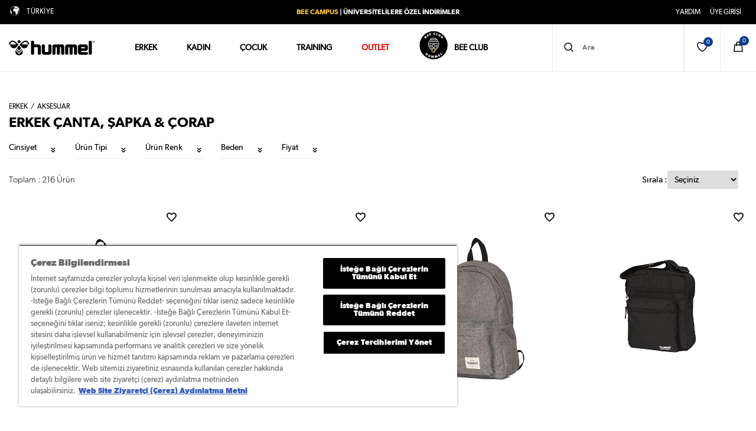

--- FILE ---
content_type: text/html; charset=utf-8
request_url: https://hummel.com.tr/erkek/aksesuar
body_size: 61418
content:

<!DOCTYPE html>
<!--[if lt IE 7]> <html class="lt-ie9 lt-ie8 lt-ie7" lang="tr"> <![endif]-->
<!--[if IE 7]>    <html class="lt-ie9 lt-ie8" lang="tr"> <![endif]-->
<!--[if IE 8]>    <html class="lt-ie9" lang="tr"> <![endif]-->
<!--[if gt IE 8]><!-->
<html lang="tr" >
<!--<![endif]-->
<head>
    
    
    <script>
        window.dataLayer = window.dataLayer || [];
        function gtag() { dataLayer.push(arguments); }
        gtag('consent', 'default', {
            'ad_storage': 'denied',
            'ad_user_data': 'denied',
            'ad_personalization': 'denied',
            'analytics_storage': 'denied'
        });
    </script>
    <script>
        (function (w, d, s, l, i) {
            w[l] = w[l] || []; w[l].push({
                'gtm.start':
                    new Date().getTime(), event: 'gtm.js'
            }); var f = d.getElementsByTagName(s)[0],
                j = d.createElement(s), dl = l != 'dataLayer' ? '&l=' + l : ''; j.async = true; j.src =
                    'https://www.googletagmanager.com/gtm.js?id=' + i + dl; f.parentNode.insertBefore(j, f);
        })(window, document, 'script', 'dataLayer', 'GTM-KX7T4GB');</script>

    <script>
        window.dataLayer = window.dataLayer || [];
        window.dataLayer.push({
            'event': 'virtualPageview',
            'pageUrl': 'http://hummel.com.tr/erkek/aksesuar',
            'pageTitle': 'Category'
        });
    </script>

    <!-- Google Tag Manager -->
    <!-- End Google Tag Manager -->
    <!-- CookiePro Cookies Consent Notice start for hummel.com.tr -->
    <script defer type="text/javascript">function OptanonWrapper() { }</script>
    <!-- CookiePro Cookies Consent Notice end for hummel.com.tr -->
    <meta http-equiv="Content-Type" content="application/xhtml+xml; charset=UTF-8" />
<meta http-equiv="X-UA-Compatible" content="IE=8; IE=10; IE=11" />
<meta name="description" content="Erkek spor &#231;anta, şapka ve spor &#231;orap modelleri &#252;cretsiz kargo se&#231;enekleriyle hummel&#39;da! Siz de erkek sportif aksesuarlarına sayfamızdan g&#246;z atın!" />
<meta name="servername" content="IIS22" />
<meta name="hasSsl" />
<meta name="theme-color" content="black">
<meta name="viewport" content="width=device-width, initial-scale=1, minimum-scale=1, maximum-scale=1, user-scalable=no">
<meta name="facebook-domain-verification" content="r59v0uqvz67m3j9nub1rf8ug4yz5hu" />


    <title>Erkek Spor Çanta, Şapka & Çorap Modelleri | hummel</title>


<meta http-equiv="x-dns-prefetch-control" content="on" />

<link rel="dns-prefetch" href="https://st-hummel.mncdn.com" />
<link rel="dns-prefetch" href="https://st-hummel-v.mncdn.com" />
<link rel="dns-prefetch" href="https://www.clarity.ms" />
<link rel="dns-prefetch" href="https://connect.facebook.net/" />
<link rel="dns-prefetch" href="https://www.google-analytics.com/" />
<link rel="dns-prefetch" href="https://www.googletagmanager.com/" />
<link rel="dns-prefetch" href="https://static.criteo.net" />
<link rel="dns-prefetch" href="https://mc.yandex.ru" />
<link rel="dns-prefetch" href="https://www.googleadservices.com" />
<link rel="dns-prefetch" href="https://cookie-cdn.cookiepro.com" />
<link rel="dns-prefetch" href="https://assets.api.useinsider.com" />

<link rel="preconnect" href="https://st-hummel.mncdn.com" />
<link rel="preconnect" href="https://st-hummel-v.mncdn.com" />
<link rel="preconnect" href="https://www.googletagmanager.com" />
<link rel="preconnect" href="https://connect.facebook.net" />

<link rel="alternate" hreflang="x-default" href="https://hummel.com.tr/erkek/aksesuar">

    

    

    

<script type="text/javascript">
    var MainPath = '/';
    var fileVersion = '1';
    var resultMessageNotify = 'true';
    var thumbSliderDirection = 'horizontal';
    var productLoadMode = 'loadmore';
    var sslActive = '0';
    var isActive = '0';
    var hashedemail = '';
    var cdnPath = 'https://st-hummel.mncdn.com/Content/';
    var FaceBookAppKey = '517156448711672';
    var langId = '1';
    var langValue = 'Turkish';
    window.dataLayer = window.dataLayer || [];
    window.insider_object = window.insider_object || {};
</script>

    
<link rel="alternate" hreflang="tr" href="https://hummel.com.tr/erkek/aksesuar" />
                <link rel="canonical" href="https://hummel.com.tr/erkek/aksesuar" />

    

<link rel="shortcut icon" href="https://st-hummel.mncdn.com/Content/img/favicons/favicon.ico?v=r4n1d297" />
<link rel="apple-touch-icon" sizes="180x180" href="https://st-hummel.mncdn.com/Content/img/favicons/favicon-96x96.png?v=r4n1d297" />
<link rel="manifest" href="/manifest.json" />
<link rel="mask-icon" href="https://st-hummel.mncdn.com/Content/img/favicons/favicon-96x96.svg?v=r4n1d297" color="#e72b1e" />
<meta name="apple-mobile-web-app-title" content="hummel" />

<link rel="stylesheet" type="text/css" href="https://st-hummel.mncdn.com/Public/css/critical.css?v=r4n1d297" media="(min-width:1025px)" defer async>
<link rel="stylesheet" type="text/css" href="https://st-hummel.mncdn.com/Public/css/critical.mobile.css?v=r4n1d297" media="(max-width:1024px)" defer async>

    <link rel="preload" href="https://st-hummel.mncdn.com/mnresize/400/600/Content/img/Unisite/mobilbanner--15.jpg" as="image" fetchpriority="high" type="image/webp" media="(max-width:769px)" />
    <link rel="preload" href="https://st-hummel.mncdn.com/mnresize/1870/900/Content/img/Unisite/webbanner--15.jpg" as="image" fetchpriority="high" type="image/webp" media="(min-width:768px)" />

<link rel="preload" as="style" onload="this.rel='stylesheet'" href="https://st-hummel.mncdn.com/Public/css/style.min.css?v=r4n1d297" defer async>


<link rel="preload" href="https://st-hummel.mncdn.com/Content/img/Unisite/uyeolpopup.jpg" as="image" />


    
        
            <meta name="robots" content="index, follow, max-snippet:-1, max-image-preview:large, max-video-preview:large">
        
    



    <script type="text/javascript" src="https://st-hummel.mncdn.com/Public/js/jquery.min.js?v=r4n1d297"></script>

    <script defer src="https://cookie-cdn.cookiepro.com/scripttemplates/otSDKStub.js" type="text/javascript" charset="UTF-8" data-domain-script="e8f25f02-3281-4af5-9361-396f578a8d71"></script>

    <script src="//cdn.segmentify.com/bcc47f5d-8aeb-4e30-b285-e7958c8bc864/segmentify.js"></script>

    
            <link rel="preload" href="https://st-hummel.mncdn.com/mnresize/710/710/Content/media/ProductImg/original/980397-2001-versev-sirt-cantasi-639038137129072938.jpg" as="image">
            <link rel="preload" href="https://st-hummel.mncdn.com/mnresize/710/710/Content/media/ProductImg/original/980398-2001-versev-spor-cantasi-639038137314886799.jpg" as="image">
            <link rel="preload" href="https://st-hummel.mncdn.com/mnresize/710/710/Content/media/ProductImg/original/980383-2006-dennex-sirt-cantasi-639038137171577289.jpg" as="image">
            <link rel="preload" href="https://st-hummel.mncdn.com/mnresize/710/710/Content/media/ProductImg/original/980392-2001-salex-omuz-cantasi-639038137084673063.jpg" as="image">


</head>
<body >
    <noscript>
        <iframe src="https://www.googletagmanager.com/ns.html?id=GTM-KX7T4GB" height="0" width="0" style="display:none;visibility:hidden"></iframe>
    </noscript>
    
<!-- Google Tag Manager -->
<script>
    var GTMCode = 'KX7T4GB';
</script>
<script defer src="https://st-hummel.mncdn.com/Scripts/thirdparties/GTM.js?v=r4n1d297"></script>
<!-- End Google Tag Manager -->
<!-- Global site tag (gtag.js) - AdWords: 790005894 -->
<script>
    var userID = 'guest';
</script>
<script defer async src="https://www.googletagmanager.com/gtag/js?id=AW-790005894"></script>
<script src="https://st-hummel.mncdn.com/Scripts/thirdparties/GTAG.js?v=r4n1d297"></script>


    <!-- Google Tag Manager (noscript) old-->
    
    <!-- End Google Tag Manager (noscript) -->
    <!-- Google Tag Manager (noscript) new-->
    <!-- End Google Tag Manager (noscript) -->




    <script>
        var BeeClubIsActive = '0';
    </script>

    <div id="site-modal" class="modal" tabindex="-1" role="dialog"></div>

    <div id="mobile-holder" class="d-block d-xl-none">
    <div class="mobile-menu" data-js="mobile-menu">
        <div class="m-nav" data-js="m-nav">
            
        </div>
        <div class="d-none text-center bee-club-point">
            <div class="w-100 d-flex align-items-center justify-content-center bee-club-black">
                <svg xmlns="http://www.w3.org/2000/svg" id="Layer_1" data-name="Layer 1" baseProfile="tiny" version="1.2" viewBox="0 0 708.66 708.66" style="&#10;    /* background: red; */&#10;">
                    <g>
                        <path d="M354.33,337.22c-19.96,0-36.2,16.24-36.2,36.2s16.24,36.2,36.2,36.2,36.2-16.24,36.2-36.2-16.24-36.2-36.2-36.2Z" fill="none" stroke-width="0" />
                        <path d="M487.52,289.1H221.14c-24.69,0-37.6,16.94-37.6,33.67s12.92,33.67,37.6,33.67h60.92c4.53,0,8.2-3.67,8.2-8.2s-3.67-8.2-8.2-8.2h-60.92c-14.65,0-21.21-8.67-21.21-17.27s6.56-17.27,21.21-17.27h266.38c14.65,0,21.2,8.67,21.2,17.27s-6.56,17.27-21.2,17.27h-59.42c-4.53,0-8.2,3.67-8.2,8.2s3.67,8.2,8.2,8.2h59.42c24.69,0,37.6-16.94,37.6-33.67s-12.92-33.67-37.6-33.67h0Z" fill="#fff" stroke-width="0" />
                        <path d="M201.29,280.29c4.53,0,8.2-3.67,8.2-8.2,0-8.59,6.56-17.27,21.21-17.27h247.26c14.65,0,21.21,8.67,21.21,17.27,0,4.53,3.67,8.2,8.2,8.2s8.2-3.67,8.2-8.2c0-16.73-12.92-33.67-37.6-33.67h-247.26c-24.69,0-37.6,16.94-37.6,33.67,0,4.53,3.67,8.2,8.2,8.2h-.02Z" fill="#fff" stroke-width="0" />
                        <path d="M226.15,229.62c4.53,0,8.2-3.67,8.2-8.2,0-8.59,6.56-17.27,21.21-17.27h197.55c14.65,0,21.21,8.67,21.21,17.27,0,4.53,3.67,8.2,8.2,8.2s8.2-3.67,8.2-8.2c0-16.73-12.92-33.67-37.61-33.67h-197.55c-24.69,0-37.61,16.94-37.61,33.67,0,4.53,3.67,8.2,8.2,8.2h0Z" fill="#fff" stroke-width="0" />
                        <path d="M262.48,178.94c4.53,0,8.2-3.67,8.2-8.2,0-5.43,18.32-17.27,36.5-17.27h94.29c18.18,0,36.5,11.84,36.5,17.27,0,4.53,3.67,8.2,8.2,8.2s8.2-3.67,8.2-8.2c0-19.53-31.6-33.67-52.9-33.67h-94.29c-21.3,0-52.9,14.14-52.9,33.67,0,4.53,3.67,8.2,8.2,8.2h0Z" fill="#fff" stroke-width="0" />
                        <path d="M282.95,407.11c4.53,0,8.2-3.67,8.2-8.2s-3.67-8.2-8.2-8.2h-52.26c-14.65,0-21.21-8.67-21.21-17.27,0-4.53-3.67-8.2-8.2-8.2s-8.2,3.67-8.2,8.2c0,16.73,12.92,33.67,37.6,33.67h52.27Z" fill="#fff" stroke-width="0" />
                        <path d="M507.37,365.25c-4.53,0-8.2,3.67-8.2,8.2,0,8.59-6.56,17.27-21.21,17.27h-49.54c-4.53,0-8.2,3.67-8.2,8.2s3.67,8.2,8.2,8.2h49.54c24.69,0,37.6-16.94,37.6-33.67,0-4.53-3.67-8.2-8.2-8.2h.01Z" fill="#fff" stroke-width="0" />
                        <path d="M482.51,415.92c-4.53,0-8.2,3.67-8.2,8.2,0,8.59-6.56,17.27-21.21,17.27h-90.61l8.7,16.4h81.91c24.69,0,37.61-16.94,37.61-33.67,0-4.53-3.67-8.2-8.2-8.2h0Z" fill="#fff" stroke-width="0" />
                        <path d="M255.56,441.39c-14.65,0-21.21-8.67-21.21-17.27,0-4.53-3.67-8.2-8.2-8.2s-8.2,3.67-8.2,8.2c0,16.73,12.92,33.67,37.61,33.67h81.23l9.05-16.4h-90.28Z" fill="#fff" stroke-width="0" />
                        <path d="M401.48,508.47c21.3,0,52.9-14.14,52.9-33.67,0-4.53-3.67-8.2-8.2-8.2s-8.2,3.67-8.2,8.2c0,5.43-18.32,17.27-36.5,17.27h-12.1l8.7,16.4h3.4Z" fill="#fff" stroke-width="0" />
                        <path d="M307.19,492.07c-18.18,0-36.5-11.84-36.5-17.27,0-4.53-3.67-8.2-8.2-8.2s-8.2,3.67-8.2,8.2c0,19.53,31.6,33.67,52.9,33.67h1.63l9.05-16.4h-10.68Z" fill="#fff" stroke-width="0" />
                        <path d="M406.93,373.41c0-29-23.59-52.6-52.6-52.6s-52.6,23.59-52.6,52.6,23.59,52.6,52.6,52.6,52.6-23.59,52.6-52.6ZM354.33,409.61c-19.96,0-36.2-16.24-36.2-36.2s16.24-36.2,36.2-36.2,36.2,16.24,36.2,36.2-16.24,36.2-36.2,36.2Z" fill="#fff" stroke-width="0" />
                    </g>
                    <g>
                        <g>
                            <path d="M354.33,577.27c-30.05,0-54.5-24.45-54.5-54.5,0-11.82,7.53-31.36,23.02-59.74,12.52-22.94,25.85-43.35,25.99-43.56,1.21-1.86,3.28-2.97,5.5-2.97s4.29,1.12,5.5,2.97c5.02,7.66,49,75.66,49,103.29,0,30.05-24.45,54.5-54.5,54.5h0ZM354.35,435.3c-4.97,7.96-12.61,20.55-19.97,34.02-18.63,34.13-21.41,48.13-21.41,53.44,0,22.8,18.55,41.36,41.36,41.36s41.36-18.55,41.36-41.36c0-17.68-26.17-63.2-41.34-87.46h0Z" fill="#ffcc35" stroke-width="0" />
                            <path d="M354.33,578.36c-30.66,0-55.6-24.94-55.6-55.6,0-12.01,7.57-31.72,23.15-60.26,12.51-22.91,25.91-43.45,26.03-43.64,1.42-2.17,3.81-3.46,6.41-3.46s5,1.3,6.41,3.47c5.04,7.69,49.18,75.93,49.18,103.89,0,30.66-24.94,55.6-55.6,55.6h.02ZM354.33,417.59c-1.85,0-3.57.93-4.58,2.48-.13.2-13.47,20.63-25.95,43.48-15.4,28.21-22.88,47.57-22.88,59.21,0,29.45,23.96,53.41,53.41,53.41s53.41-23.96,53.41-53.41c0-27.32-43.83-95.06-48.82-102.69-1.02-1.55-2.73-2.48-4.58-2.48h-.01ZM354.33,565.22c-23.41,0-42.45-19.04-42.45-42.45,0-5.41,2.8-19.62,21.54-53.96,7.34-13.44,14.92-25.95,20-34.08l.93-1.49.93,1.49c6.93,11.08,41.51,67.42,41.51,88.04,0,23.41-19.04,42.45-42.45,42.45h0ZM354.35,437.38c-5.03,8.1-12.13,19.88-19.01,32.48-18.51,33.91-21.27,47.71-21.27,52.91,0,22.2,18.06,40.26,40.26,40.26s40.26-18.06,40.26-40.26c0-15.27-20.61-53.83-40.25-85.39h0Z" fill="#ffcc35" stroke-width="0" />
                        </g>
                        <g>
                            <path d="M359.6,555.36c-3.31,0-6.15-2.49-6.52-5.85-.4-3.61,2.2-6.86,5.81-7.26,14.81-1.65,14.13-20.5,14.09-21.31-.16-3.63,2.64-6.7,6.27-6.86,3.61-.15,6.7,2.64,6.86,6.27.5,11.05-4.24,32.57-25.77,34.96-.25.03-.49.04-.73.04h0Z" fill="#ffcc35" stroke-width="0" />
                            <path d="M359.6,556.46c-3.91,0-7.18-2.93-7.61-6.82-.23-2.03.35-4.04,1.63-5.64,1.28-1.6,3.11-2.6,5.14-2.83,13.8-1.53,13.15-19.41,13.12-20.17-.09-2.05.62-4,2-5.52,1.38-1.51,3.27-2.4,5.32-2.49,4.15-.2,7.81,3.11,8.01,7.31.52,11.4-4.4,33.62-26.74,36.1-.28.03-.57.05-.85.05h-.02ZM379.51,515.18h-.23c-1.46.07-2.8.7-3.79,1.78-.99,1.08-1.5,2.48-1.43,3.94.04.84.76,20.69-15.06,22.44-1.45.16-2.76.88-3.67,2.02s-1.33,2.57-1.17,4.03c.33,2.98,3.03,5.19,6.04,4.84,20.73-2.3,25.29-23.13,24.8-33.83-.13-2.93-2.58-5.23-5.5-5.23h.01Z" fill="#ffcc35" stroke-width="0" />
                        </g>
                    </g>
                </svg>
                <span class="bee-club-link font-weight-500">
                    Bee Club Puanı<br /><span data-js="beeclub-point">0</span> ₺
                </span>
            </div>
        </div>
        <div class="m-other mt-4">
            <div class="m-user-menu" data-js="m-user-menu"></div>
            <div class="m-language mt-2">
                <div class="dropdown-wrapper">
                    <a href="javascript:void(0);" data-js="mobile-dropdown">Uluslararası</a>
                    <div class="dropdown">
                        <a class="dropdown-item" href="https://www.hummel.net/" data-locale="null" data-currencycode="EUR" data-external="null">Uluslararası</a>
                        <a class="dropdown-item" href="https://www.hummelsport.de/?cs=true" data-locale="de_DE" data-currencycode="EUR" data-external="null">
                            Germany
                        </a>
                        <a class="dropdown-item" href="https://www.hummel.dk/" data-locale="da_DK" data-currencycode="DKK" data-external="null">
                            Denmark
                        </a>
                        <a class="dropdown-item" href="https://www.hummel.fr/?cs=true" data-locale="fr_FR" data-currencycode="EUR" data-external="null">
                            France
                        </a>
                        <a class="dropdown-item" href="https://www.hummel.co.uk/?cs=true" data-locale="en_GB" data-currencycode="GBP" data-external="null">
                            United Kingdom
                        </a>
                        <a class="dropdown-item" href="https://www.hummel.hr/" data-locale="null" data-currencycode="EUR" data-external="true">
                            Croatia
                        </a>
                        <a class="dropdown-item" href="https://hummel.net.in/" data-locale="null" data-currencycode="INR" data-external="true">
                            India
                        </a>
                        <a class="dropdown-item" href="https://www.hummel.co.jp/" data-locale="null" data-currencycode="JPY" data-external="true">
                            Japan
                        </a>
                        <a class="dropdown-item" href="https://www.hummel.co.kr/" data-locale="null" data-currencycode="KRW" data-external="true">
                            Korea
                        </a>
                        <a class="dropdown-item" href="https://www.hummelsport.nl/" data-locale="null" data-currencycode="EUR" data-external="true">
                            Netherlands
                        </a>
                        <a class="dropdown-item" href="https://www.hummel.pl/?cs=true" data-locale="pl_PL" data-currencycode="PLN" data-external="null">
                            Poland
                        </a>
                        
                        <a class="dropdown-item" href="https://www.hummelsport.se/?cs=true" data-locale="sv_SE" data-currencycode="SEK" data-external="null">
                            Sweden
                        </a>
                        <a class="dropdown-item" href="https://www.hummel.si/" data-locale="null" data-currencycode="EUR" data-external="true">
                            Slovenia
                        </a>
                        <a class="dropdown-item selected" href="https://hummel.com.tr/" data-locale="null" data-currencycode="TRY" data-external="true">
                            Turkey
                        </a>
                        <a class="dropdown-item" href="https://www.hummel.ua/uk" data-locale="null" data-currencycode="UAH" data-external="true">
                            Ukraine
                        </a>
                    </div>
                </div>
            </div>
        </div>
    </div>
</div>

    <div id="black-cover" data-js="black-cover"></div>


    <div id="wrapper">

        

<header id="header" class="w-100" data-js="header">
    <div class="header border-bottom">

        <div id="top-bar" class="pt-2 pb-2">
            <div class="container-fluid">
                <div class="row">
                    

<div class="col-3 d-none d-lg-block">
    <div class="dropdown-wrapper fit-content">
        <a href="javascript:void(0);">
            <span class="svg-icon "><svg height="20" role="img" title="Türkçe" viewBox="0 0 20 20" width="20"><use xlink:href="/Public/svg/icons.svg#ui-globe" /></svg></span>
            <span class="btn color-white ml-1 pt-1 pb-1 px-1">TÜRKİYE</span>
        </a>
        <div class="dropdown" data-content-id="4643">
                <a class="dropdown-item" data-currencycode="EUR" data-locale="" href="https://www.hummel.net/" data-external="null" rel="nofollow" hreflang="">Uluslararası</a>
                <a class="dropdown-item" data-currencycode="EUR" data-locale="de_DE" href="https://www.hummelsport.de/?cs=true" data-external="null" rel="nofollow" hreflang="">Germany</a>
                <a class="dropdown-item" data-currencycode="DKK" data-locale="da_DK" href="https://www.hummel.dk/" data-external="null" rel="nofollow" hreflang="">Denmark</a>
                <a class="dropdown-item" data-currencycode="EUR" data-locale="fr_FR" href="https://www.hummel.fr/?cs=true" data-external="null" rel="nofollow" hreflang="">France</a>
                <a class="dropdown-item" data-currencycode="GBP" data-locale="en_GB" href="https://www.hummel.co.uk/?cs=true" data-external="null" rel="nofollow" hreflang="">United Kingdom</a>
                <a class="dropdown-item" data-currencycode="EUR" data-locale="" href="https://www.hummel.hr/" data-external="null" rel="nofollow" hreflang="">Croatia</a>
                <a class="dropdown-item" data-currencycode="INR" data-locale="" href="https://hummel.net.in/" data-external="null" rel="nofollow" hreflang="">India</a>
                <a class="dropdown-item" data-currencycode="JPY" data-locale="" href="https://www.hummel.co.jp/" data-external="null" rel="nofollow" hreflang="">Japan</a>
                <a class="dropdown-item" data-currencycode="KRW" data-locale="" href="https://www.hummel.co.kr/" data-external="null" rel="nofollow" hreflang="">Korea</a>
                <a class="dropdown-item" data-currencycode="EUR" data-locale="" href="https://www.hummelsport.nl" data-external="null" rel="nofollow" hreflang="">Netherlands</a>
                <a class="dropdown-item" data-currencycode="PLN" data-locale="pl_PL" href="https://www.hummel.pl/?cs=true" data-external="null" rel="nofollow" hreflang="">Poland</a>
                <a class="dropdown-item" data-currencycode="SEK" data-locale="sv_SE" href="https://www.hummelsport.se/?cs=true" data-external="null" rel="nofollow" hreflang="">Sweden</a>
                <a class="dropdown-item" data-currencycode="EUR" data-locale="" href="https://www.hummel.si/" data-external="null" rel="nofollow" hreflang="">Slovenia</a>
                <a class="dropdown-item" data-currencycode="TRY" data-locale="" href="https://hummel.com.tr/" data-external="null" rel="nofollow" hreflang="">Turkey</a>
                <a class="dropdown-item" data-currencycode="UAH" data-locale="" href="https://www.hummel.ua/uk" data-external="null" rel="nofollow" hreflang="">Ukraine</a>
        </div>
    </div>
</div>
<div class="col-lg-6 text-center d-flex flex-wrap align-items-center justiy-content-center">
    <div class="header-promotion w-100" data-js="header-promotion">
            <div class="item" data-id="1">
                <span class="color-white"><span style="font-weight:500;">   <a class="orange-link" href="/bee-campus">BEE CAMPUS</a>   <a style="color:white;" href="/bee-campus"> | ÜNİVERSİTELİLERE ÖZEL İNDİRİMLER</a> </span></span>
            </div>
            <div class="item" data-id="2">
                <span class="color-white"><a style="color: white; font-weight: 500;">   <span style="color: #f9c934;">1.000 TL</span> VE ÜZERİ SİPARİŞLERDE ÜCRETSİZ KARGO </a></span>
            </div>
            <div class="item" data-id="3">
                <span class="color-white"><a style="color: white; font-weight: 500;" href="/bee-club">   <span style="color: #f9c934;">BEE CLUB</span> ÜYELERİNE ÖZEL İLK ALIŞVERİŞTE %15 İNDİRİM </a></span>
            </div>
            <div class="item" data-id="4">
                <span class="color-white"><a style="color: white; font-weight: 500;" href="/bee-club">   <span style="color: #f9c934;">BEE CLUB</span> ÜYELERİNE ÖZEL HER ALIŞVERİŞTE %5 PARA PUAN </a></span>
            </div>
    </div>
</div>
<div class="col-3 d-none d-lg-flex flex-wrap align-items-center justify-content-end">
    <div class="content-asset dropdown-wrapper">
        <a href="javascript:void(0);">
            <span class="color-white btn-link">YARDIM</span>
        </a>
        <div class="dropdown right">
            <a class="dropdown-item" href="/hummel-sss">S.S.S.</a>
            <a class="dropdown-item" href="/hummel-iletisim">İletişim</a>
        </div>
    </div>
    <div class="user-menu ml-3" data-js="user-menu"></div>
</div>

                </div>
            </div>
        </div>

        <div class="container-fluid" data-js="sticky-header">
            <div class="row align-items-center">

                <div id="logo" class="col-xl-2 col-2">
                    

<a href="/" title="hummel" class="brand-logo d-flex align-items-center justify-content-center justify-content-md-start">
    
    <img loading="lazy" width="146" height="55" data-src="https://st-hummel.mncdn.com/mnresize/64/64/Content/img/hummel-logo-mobile.png" alt="Hummel Sporda 100. Yıl" class="img-fluid d-xl-none  lazyload fade-up" />

    
    <img loading="lazy" width="146" height="55" data-src="https://st-hummel.mncdn.com/Content/img/hummel-logo-desktop.svg" alt="Hummel Sporda 100. Yıl" class="img-fluid d-none d-xl-block hummel-logo-100-new lazyload fade-up" />
</a>
                </div>
                <div id="navigation" class="col-xl-6 col-12 d-none d-xl-block" data-js="navigation">
                    


<nav>
    <ul class="d-xl-flex">
            <li class="main-nav-item" data-js="main-nav-item">
                <a href="/erkek" title="Erkek" data-id="4448" class="dropdown-toggle  "  >Erkek</a>
                    <div class="main-dropdown" data-js="main-dropdown" tabindex="4448">
                        <div class="container-fluid px-0 px-xl-3">
                            <div class="row">
                                <div class="col-12 d-xl-none title-goback" data-js="title-goback">
                                    <a href="/erkek" title="Erkek" data-id="4448" class="dropdown-toggle">Erkek</a>
                                </div>
                                    <div class="col-12 col-xl-2 d-flex flex-column order-2 order-lg-1">
                                        <ul>
                                                <li>
                                                    <a href="/outlet/erkek" class="categories "
                                                       title="OUTLET" style=color:#d03a3a>OUTLET</a>
                                                </li>
                                        </ul>
                                    </div>
                                <div class="col-12 col-xl-10 order-1 order-lg-2">
                                    <div class="row">
                                            <div class="col-xl-3 d-flex flex-column categories ">
                                                <ul>
                                                    <li class="flex-column">
                                                        <a href="/erkek/giyim"
                                                           class="categories  dropdown-toggle"
                                                           title="GİYİM">
                                                            GİYİM
                                                        </a>
                                                            <ul class="d-md-flex flex-column">
                                                                <li>
                                                                    <div class="col-12 d-xl-none title-goback" data-js="title-goback">
                                                                        <a href="/erkek/giyim" title="GİYİM" class="dropdown-toggle">
                                                                            GİYİM
                                                                        </a>
                                                                    </div>
                                                                </li>
                                                                    <li><a href="/erkek/giyim/esofman-alti" class="sub-category " title="Eşofman Altı">Eşofman Altı</a></li>
                                                                    <li><a href="/erkek/giyim/sweatshirt-hoodie" class="sub-category " title="Sweatshirt &amp; Hoodie">Sweatshirt &amp; Hoodie</a></li>
                                                                    <li><a href="/erkek/giyim/tisort" class="sub-category " title="Tiş&#246;rt">Tiş&#246;rt</a></li>
                                                                    <li><a href="/erkek/giyim/forma" class="sub-category " title="Forma">Forma</a></li>
                                                                    <li><a href="/erkek/giyim/atlet" class="sub-category " title="Atlet">Atlet</a></li>
                                                                    <li><a href="/erkek/giyim/sort" class="sub-category " title="Şort">Şort</a></li>
                                                                    <li><a href="/erkek/giyim/yuzme-sortu" class="sub-category " title="Y&#252;zme Şortu">Y&#252;zme Şortu</a></li>
                                                                    <li><a href="/erkek/giyim/yagmurluk" class="sub-category " title="Yağmurluk">Yağmurluk</a></li>
                                                                    <li><a href="/erkek/giyim/mont-yelek" class="sub-category " title="Mont &amp; Yelek">Mont &amp; Yelek</a></li>
                                                                    <li><a href="/erkek/giyim" class="sub-category " title="T&#220;M &#220;R&#220;NLER">T&#220;M &#220;R&#220;NLER</a></li>
                                                            </ul>
                                                    </li>
                                                </ul>
                                            </div>
                                            <div class="col-xl-3 d-flex flex-column categories ">
                                                <ul>
                                                    <li class="flex-column">
                                                        <a href="/erkek/ayakkabi"
                                                           class="categories  dropdown-toggle"
                                                           title="AYAKKABI">
                                                            AYAKKABI
                                                        </a>
                                                            <ul class="d-md-flex flex-column">
                                                                <li>
                                                                    <div class="col-12 d-xl-none title-goback" data-js="title-goback">
                                                                        <a href="/erkek/ayakkabi" title="AYAKKABI" class="dropdown-toggle">
                                                                            AYAKKABI
                                                                        </a>
                                                                    </div>
                                                                </li>
                                                                    <li><a href="/erkek/ayakkabi/spor-ayakkabi" class="sub-category " title="Spor Ayakkabı">Spor Ayakkabı</a></li>
                                                                    <li><a href="/erkek/ayakkabi/training-ayakkabi" class="sub-category " title="Training Ayakkabı">Training Ayakkabı</a></li>
                                                                    <li><a href="/erkek/ayakkabi/terlik-sandalet" class="sub-category " title="Terlik &amp; Sandalet">Terlik &amp; Sandalet</a></li>
                                                                    <li><a href="/erkek/ayakkabi/bot-outdoor-ayakkabi" class="sub-category " title="Bot &amp; Outdoor">Bot &amp; Outdoor</a></li>
                                                                    <li><a href="/2000-tl-alti-ayakkabilar?g=erkek&amp;g=unisex" class="sub-category " title="2.000 TL ve Altı Ayakkabılar">2.000 TL ve Altı Ayakkabılar</a></li>
                                                                    <li><a href="/erkek/ayakkabi" class="sub-category " title="T&#220;M &#220;R&#220;NLER">T&#220;M &#220;R&#220;NLER</a></li>
                                                            </ul>
                                                    </li>
                                                </ul>
                                            </div>
                                            <div class="col-xl-3 d-flex flex-column categories ">
                                                <ul>
                                                    <li class="flex-column">
                                                        <a href="/erkek/aksesuar"
                                                           class="categories  dropdown-toggle"
                                                           title="AKSESUAR">
                                                            AKSESUAR
                                                        </a>
                                                            <ul class="d-md-flex flex-column">
                                                                <li>
                                                                    <div class="col-12 d-xl-none title-goback" data-js="title-goback">
                                                                        <a href="/erkek/aksesuar" title="AKSESUAR" class="dropdown-toggle">
                                                                            AKSESUAR
                                                                        </a>
                                                                    </div>
                                                                </li>
                                                                    <li><a href="/erkek/aksesuar/canta-cuzdan" class="sub-category " title="&#199;anta &amp; C&#252;zdan">&#199;anta &amp; C&#252;zdan</a></li>
                                                                    <li><a href="/erkek/aksesuar/corap" class="sub-category " title="&#199;orap ">&#199;orap </a></li>
                                                                    <li><a href="/erkek/aksesuar/sapka" class="sub-category " title="Şapka">Şapka</a></li>
                                                                    <li><a href="/erkek/aksesuar/boxer" class="sub-category " title="Boxer">Boxer</a></li>
                                                                    <li><a href="/erkek/aksesuar" class="sub-category " title="T&#220;M &#220;R&#220;NLER">T&#220;M &#220;R&#220;NLER</a></li>
                                                            </ul>
                                                    </li>
                                                </ul>
                                            </div>
                                            <div class="col-xl-3 d-flex flex-column categories d-lg-none">
                                                <ul>
                                                    <li class="flex-column">
                                                        <a href="/erkek"
                                                           class="categories mobile "
                                                           title="T&#220;M &#220;R&#220;NLER">
                                                            T&#220;M &#220;R&#220;NLER
                                                        </a>
                                                    </li>
                                                </ul>
                                            </div>
                                    </div>
                                </div>
                            </div>
                        </div>
                    </div>
            </li>
            <li class="main-nav-item" data-js="main-nav-item">
                <a href="/kadin" title="Kadın" data-id="4449" class="dropdown-toggle  "  >Kadın</a>
                    <div class="main-dropdown" data-js="main-dropdown" tabindex="4449">
                        <div class="container-fluid px-0 px-xl-3">
                            <div class="row">
                                <div class="col-12 d-xl-none title-goback" data-js="title-goback">
                                    <a href="/kadin" title="Kadın" data-id="4449" class="dropdown-toggle">Kadın</a>
                                </div>
                                    <div class="col-12 col-xl-2 d-flex flex-column order-2 order-lg-1">
                                        <ul>
                                                <li>
                                                    <a href="/outlet/kadin" class="categories "
                                                       title="OUTLET" style=color:#d03a3a>OUTLET</a>
                                                </li>
                                        </ul>
                                    </div>
                                <div class="col-12 col-xl-10 order-1 order-lg-2">
                                    <div class="row">
                                            <div class="col-xl-3 d-flex flex-column categories ">
                                                <ul>
                                                    <li class="flex-column">
                                                        <a href="/kadin/giyim"
                                                           class="categories  dropdown-toggle"
                                                           title="GİYİM">
                                                            GİYİM
                                                        </a>
                                                            <ul class="d-md-flex flex-column">
                                                                <li>
                                                                    <div class="col-12 d-xl-none title-goback" data-js="title-goback">
                                                                        <a href="/kadin/giyim" title="GİYİM" class="dropdown-toggle">
                                                                            GİYİM
                                                                        </a>
                                                                    </div>
                                                                </li>
                                                                    <li><a href="/kadin/giyim/esofman-alti" class="sub-category " title="Eşofman Altı ">Eşofman Altı </a></li>
                                                                    <li><a href="/kadin/giyim/sweatshirt-hoodie" class="sub-category " title="Sweatshirt &amp; Hoodie">Sweatshirt &amp; Hoodie</a></li>
                                                                    <li><a href="/kadin/giyim/tisort" class="sub-category " title="Tiş&#246;rt">Tiş&#246;rt</a></li>
                                                                    <li><a href="/kadin/giyim/atlet" class="sub-category " title="Atlet">Atlet</a></li>
                                                                    <li><a href="/kadin/giyim/forma" class="sub-category " title="Forma">Forma</a></li>
                                                                    <li><a href="/kadin/giyim/mont-yelek" class="sub-category " title="Mont &amp; Yelek">Mont &amp; Yelek</a></li>
                                                                    <li><a href="/kadin/giyim/yagmurluk" class="sub-category " title="Yağmurluk">Yağmurluk</a></li>
                                                                    <li><a href="/kadin/giyim/spor-tayt" class="sub-category " title="Tayt ">Tayt </a></li>
                                                                    <li><a href="/kadin/giyim/sporcu-sutyeni" class="sub-category " title="Sporcu S&#252;tyeni">Sporcu S&#252;tyeni</a></li>
                                                                    <li><a href="/kadin/giyim/etek" class="sub-category " title="Etek">Etek</a></li>
                                                                    <li><a href="/kadin/giyim/kadin-spor-elbise" class="sub-category " title="Elbise">Elbise</a></li>
                                                                    <li><a href="/kadin/giyim/sort" class="sub-category " title="Şort">Şort</a></li>
                                                                    <li><a href="/kadin/giyim" class="sub-category " title="T&#220;M &#220;R&#220;NLER">T&#220;M &#220;R&#220;NLER</a></li>
                                                            </ul>
                                                    </li>
                                                </ul>
                                            </div>
                                            <div class="col-xl-3 d-flex flex-column categories ">
                                                <ul>
                                                    <li class="flex-column">
                                                        <a href="/kadin/ayakkabi"
                                                           class="categories  dropdown-toggle"
                                                           title="AYAKKABI">
                                                            AYAKKABI
                                                        </a>
                                                            <ul class="d-md-flex flex-column">
                                                                <li>
                                                                    <div class="col-12 d-xl-none title-goback" data-js="title-goback">
                                                                        <a href="/kadin/ayakkabi" title="AYAKKABI" class="dropdown-toggle">
                                                                            AYAKKABI
                                                                        </a>
                                                                    </div>
                                                                </li>
                                                                    <li><a href="/kadin/ayakkabi/spor-ayakkabi" class="sub-category " title="Spor Ayakkabı">Spor Ayakkabı</a></li>
                                                                    <li><a href="/kadin/ayakkabi/training-ayakkabi" class="sub-category " title="Training Ayakkabı ">Training Ayakkabı </a></li>
                                                                    <li><a href="/kadin/ayakkabi/bot-outdoor-ayakkabi" class="sub-category " title="Bot &amp; Outdoor">Bot &amp; Outdoor</a></li>
                                                                    <li><a href="/kadin/ayakkabi/terlik-sandalet" class="sub-category " title="Terlik &amp; Sandalet">Terlik &amp; Sandalet</a></li>
                                                                    <li><a href="/2000-tl-alti-ayakkabilar?g=kadin&amp;g=unisex" class="sub-category " title="2.000 TL ve Altı Ayakkabılar">2.000 TL ve Altı Ayakkabılar</a></li>
                                                                    <li><a href="/kadin/ayakkabi" class="sub-category " title="T&#220;M &#220;R&#220;NLER">T&#220;M &#220;R&#220;NLER</a></li>
                                                            </ul>
                                                    </li>
                                                </ul>
                                            </div>
                                            <div class="col-xl-3 d-flex flex-column categories ">
                                                <ul>
                                                    <li class="flex-column">
                                                        <a href="/kadin/aksesuar"
                                                           class="categories  dropdown-toggle"
                                                           title="AKSESUAR">
                                                            AKSESUAR
                                                        </a>
                                                            <ul class="d-md-flex flex-column">
                                                                <li>
                                                                    <div class="col-12 d-xl-none title-goback" data-js="title-goback">
                                                                        <a href="/kadin/aksesuar" title="AKSESUAR" class="dropdown-toggle">
                                                                            AKSESUAR
                                                                        </a>
                                                                    </div>
                                                                </li>
                                                                    <li><a href="/kadin/aksesuar/canta-cuzdan" class="sub-category " title="&#199;anta &amp; C&#252;zdan">&#199;anta &amp; C&#252;zdan</a></li>
                                                                    <li><a href="/kadin/aksesuar/corap" class="sub-category " title="&#199;orap ">&#199;orap </a></li>
                                                                    <li><a href="/kadin/aksesuar/sapka" class="sub-category " title="Şapka">Şapka</a></li>
                                                                    <li><a href="/kadin/aksesuar" class="sub-category " title="T&#220;M &#220;R&#220;NLER">T&#220;M &#220;R&#220;NLER</a></li>
                                                            </ul>
                                                    </li>
                                                </ul>
                                            </div>
                                            <div class="col-xl-3 d-flex flex-column categories d-lg-none">
                                                <ul>
                                                    <li class="flex-column">
                                                        <a href="/kadin"
                                                           class="categories mobile "
                                                           title="T&#220;M &#220;R&#220;NLER">
                                                            T&#220;M &#220;R&#220;NLER
                                                        </a>
                                                    </li>
                                                </ul>
                                            </div>
                                    </div>
                                </div>
                            </div>
                        </div>
                    </div>
            </li>
            <li class="main-nav-item" data-js="main-nav-item">
                <a href="/cocuk" title="&#199;ocuk" data-id="4450" class="dropdown-toggle  "  >&#199;ocuk</a>
                    <div class="main-dropdown" data-js="main-dropdown" tabindex="4450">
                        <div class="container-fluid px-0 px-xl-3">
                            <div class="row">
                                <div class="col-12 d-xl-none title-goback" data-js="title-goback">
                                    <a href="/cocuk" title="&#199;ocuk" data-id="4450" class="dropdown-toggle">&#199;ocuk</a>
                                </div>
                                    <div class="col-12 col-xl-2 d-flex flex-column order-2 order-lg-1">
                                        <ul>
                                                <li>
                                                    <a href="/outlet/cocuk" class="categories "
                                                       title="OUTLET" style=color:#d03a3a>OUTLET</a>
                                                </li>
                                        </ul>
                                    </div>
                                <div class="col-12 col-xl-10 order-1 order-lg-2">
                                    <div class="row">
                                            <div class="col-xl-3 d-flex flex-column categories ">
                                                <ul>
                                                    <li class="flex-column">
                                                        <a href="/cocuk/giyim"
                                                           class="categories  dropdown-toggle"
                                                           title="GİYİM">
                                                            GİYİM
                                                        </a>
                                                            <ul class="d-md-flex flex-column">
                                                                <li>
                                                                    <div class="col-12 d-xl-none title-goback" data-js="title-goback">
                                                                        <a href="/cocuk/giyim" title="GİYİM" class="dropdown-toggle">
                                                                            GİYİM
                                                                        </a>
                                                                    </div>
                                                                </li>
                                                                    <li><a href="/cocuk/giyim/esofman-alti" class="sub-category " title="Eşofman Altı ">Eşofman Altı </a></li>
                                                                    <li><a href="/cocuk/giyim/sweatshirt-hoodie" class="sub-category " title="Sweatshirt &amp; Hoodie">Sweatshirt &amp; Hoodie</a></li>
                                                                    <li><a href="/cocuk/giyim/mont-yelek" class="sub-category " title=" Mont &amp; Yelek"> Mont &amp; Yelek</a></li>
                                                                    <li><a href="/cocuk/giyim/yagmurluk" class="sub-category " title="Yağmurluk">Yağmurluk</a></li>
                                                                    <li><a href="/cocuk/giyim/tayt" class="sub-category " title="Tayt">Tayt</a></li>
                                                                    <li><a href="/cocuk/giyim/tisort" class="sub-category " title="Tiş&#246;rt ">Tiş&#246;rt </a></li>
                                                                    <li><a href="/cocuk/giyim/atlet" class="sub-category " title="Atlet ">Atlet </a></li>
                                                                    <li><a href="/cocuk/giyim/sort" class="sub-category " title=" Şort "> Şort </a></li>
                                                                    <li><a href="/cocuk/giyim/yuzme-sortu" class="sub-category " title="Y&#252;zme Şortu">Y&#252;zme Şortu</a></li>
                                                                    <li><a href="/cocuk/giyim" class="sub-category " title="T&#220;M &#220;R&#220;NLER">T&#220;M &#220;R&#220;NLER</a></li>
                                                            </ul>
                                                    </li>
                                                </ul>
                                            </div>
                                            <div class="col-xl-3 d-flex flex-column categories ">
                                                <ul>
                                                    <li class="flex-column">
                                                        <a href="/cocuk/ayakkabi"
                                                           class="categories  dropdown-toggle"
                                                           title="AYAKKABI">
                                                            AYAKKABI
                                                        </a>
                                                            <ul class="d-md-flex flex-column">
                                                                <li>
                                                                    <div class="col-12 d-xl-none title-goback" data-js="title-goback">
                                                                        <a href="/cocuk/ayakkabi" title="AYAKKABI" class="dropdown-toggle">
                                                                            AYAKKABI
                                                                        </a>
                                                                    </div>
                                                                </li>
                                                                    <li><a href="/cocuk/ayakkabi/spor-ayakkabi" class="sub-category " title="Spor Ayakkabı ">Spor Ayakkabı </a></li>
                                                                    <li><a href="/cocuk/ayakkabi/bot-outdoor-ayakkabi" class="sub-category " title="Bot &amp; Outdoor">Bot &amp; Outdoor</a></li>
                                                                    <li><a href="/cocuk/ayakkabi/terlik-sandalet" class="sub-category " title="Terlik &amp; Sandalet">Terlik &amp; Sandalet</a></li>
                                                                    <li><a href="/2000-tl-alti-ayakkabilar?g=cocuk" class="sub-category " title="2.000 TL ve Altı Ayakkabılar">2.000 TL ve Altı Ayakkabılar</a></li>
                                                                    <li><a href="/cocuk/ayakkabi" class="sub-category " title="T&#220;M &#220;R&#220;NLER">T&#220;M &#220;R&#220;NLER</a></li>
                                                            </ul>
                                                    </li>
                                                </ul>
                                            </div>
                                            <div class="col-xl-3 d-flex flex-column categories ">
                                                <ul>
                                                    <li class="flex-column">
                                                        <a href="/cocuk/aksesuar"
                                                           class="categories  dropdown-toggle"
                                                           title="AKSESUAR">
                                                            AKSESUAR
                                                        </a>
                                                            <ul class="d-md-flex flex-column">
                                                                <li>
                                                                    <div class="col-12 d-xl-none title-goback" data-js="title-goback">
                                                                        <a href="/cocuk/aksesuar" title="AKSESUAR" class="dropdown-toggle">
                                                                            AKSESUAR
                                                                        </a>
                                                                    </div>
                                                                </li>
                                                                    <li><a href="/cocuk/aksesuar/canta" class="sub-category " title="&#199;anta">&#199;anta</a></li>
                                                                    <li><a href="/cocuk/aksesuar/corap" class="sub-category " title="&#199;orap">&#199;orap</a></li>
                                                                    <li><a href="/cocuk/aksesuar" class="sub-category " title="T&#220;M &#220;R&#220;NLER">T&#220;M &#220;R&#220;NLER</a></li>
                                                            </ul>
                                                    </li>
                                                </ul>
                                            </div>
                                            <div class="col-xl-3 d-flex flex-column categories d-lg-none">
                                                <ul>
                                                    <li class="flex-column">
                                                        <a href="/cocuk"
                                                           class="categories Mobile "
                                                           title="T&#220;M &#220;R&#220;NLER">
                                                            T&#220;M &#220;R&#220;NLER
                                                        </a>
                                                    </li>
                                                </ul>
                                            </div>
                                    </div>
                                </div>
                            </div>
                        </div>
                    </div>
            </li>
            <li class="main-nav-item" data-js="main-nav-item">
                <a href="/training-koleksiyonu" title="Traınıng" data-id="4558" class="  icon"  >Traınıng</a>
            </li>
            <li class="main-nav-item" data-js="main-nav-item">
                <a href="/outlet" title="OUTLET" data-id="4487" class="dropdown-toggle  "  style=color:red>OUTLET</a>
                    <div class="main-dropdown" data-js="main-dropdown" tabindex="4487">
                        <div class="container-fluid px-0 px-xl-3">
                            <div class="row">
                                <div class="col-12 d-xl-none title-goback" data-js="title-goback">
                                    <a href="/outlet" title="OUTLET" data-id="4487" class="dropdown-toggle">OUTLET</a>
                                </div>
                                <div class="col-12 col-xl-10 order-1 order-lg-2">
                                    <div class="row">
                                            <div class="col-xl-3 d-flex flex-column categories ">
                                                <ul>
                                                    <li class="flex-column">
                                                        <a href="/outlet"
                                                           class="categories  "
                                                           title="T&#220;M &#220;R&#220;NLER">
                                                            T&#220;M &#220;R&#220;NLER
                                                        </a>
                                                    </li>
                                                </ul>
                                            </div>
                                            <div class="col-xl-3 d-flex flex-column categories ">
                                                <ul>
                                                    <li class="flex-column">
                                                        <a href="/outlet/erkek"
                                                           class="categories  dropdown-toggle"
                                                           title="ERKEK">
                                                            ERKEK
                                                        </a>
                                                            <ul class="d-md-flex flex-column">
                                                                <li>
                                                                    <div class="col-12 d-xl-none title-goback" data-js="title-goback">
                                                                        <a href="/outlet/erkek" title="ERKEK" class="dropdown-toggle">
                                                                            ERKEK
                                                                        </a>
                                                                    </div>
                                                                </li>
                                                                    <li><a href="/outlet/erkek/giyim" class="sub-category " title="Giyim">Giyim</a></li>
                                                                    <li><a href="/outlet/erkek/ayakkabi" class="sub-category " title="Ayakkabı">Ayakkabı</a></li>
                                                                    <li><a href="/outlet/erkek/aksesuar" class="sub-category " title="Aksesuar">Aksesuar</a></li>
                                                                    <li><a href="/outlet/erkek" class="sub-category " title="T&#220;M &#220;R&#220;NLER">T&#220;M &#220;R&#220;NLER</a></li>
                                                            </ul>
                                                    </li>
                                                </ul>
                                            </div>
                                            <div class="col-xl-3 d-flex flex-column categories ">
                                                <ul>
                                                    <li class="flex-column">
                                                        <a href="/outlet/kadin"
                                                           class="categories  dropdown-toggle"
                                                           title="KADIN">
                                                            KADIN
                                                        </a>
                                                            <ul class="d-md-flex flex-column">
                                                                <li>
                                                                    <div class="col-12 d-xl-none title-goback" data-js="title-goback">
                                                                        <a href="/outlet/kadin" title="KADIN" class="dropdown-toggle">
                                                                            KADIN
                                                                        </a>
                                                                    </div>
                                                                </li>
                                                                    <li><a href="/outlet/kadin/giyim" class="sub-category " title="Giyim">Giyim</a></li>
                                                                    <li><a href="/outlet/kadin/ayakkabi" class="sub-category " title="Ayakkabı">Ayakkabı</a></li>
                                                                    <li><a href="/outlet/kadin/aksesuar" class="sub-category " title="Aksesuar">Aksesuar</a></li>
                                                                    <li><a href="/outlet/kadin" class="sub-category " title="T&#220;M &#220;R&#220;NLER">T&#220;M &#220;R&#220;NLER</a></li>
                                                            </ul>
                                                    </li>
                                                </ul>
                                            </div>
                                            <div class="col-xl-3 d-flex flex-column categories ">
                                                <ul>
                                                    <li class="flex-column">
                                                        <a href="/outlet/cocuk"
                                                           class="categories  dropdown-toggle"
                                                           title="&#199;OCUK">
                                                            &#199;OCUK
                                                        </a>
                                                            <ul class="d-md-flex flex-column">
                                                                <li>
                                                                    <div class="col-12 d-xl-none title-goback" data-js="title-goback">
                                                                        <a href="/outlet/cocuk" title="&#199;OCUK" class="dropdown-toggle">
                                                                            &#199;OCUK
                                                                        </a>
                                                                    </div>
                                                                </li>
                                                                    <li><a href="/outlet/cocuk/giyim" class="sub-category " title="Giyim">Giyim</a></li>
                                                                    <li><a href="/outlet/cocuk/ayakkabi" class="sub-category " title="Ayakkabı">Ayakkabı</a></li>
                                                                    <li><a href="/outlet/cocuk/aksesuar" class="sub-category " title="Aksesuar">Aksesuar</a></li>
                                                                    <li><a href="/outlet/cocuk" class="sub-category " title="T&#220;M &#220;R&#220;NLER">T&#220;M &#220;R&#220;NLER</a></li>
                                                            </ul>
                                                    </li>
                                                </ul>
                                            </div>
                                    </div>
                                </div>
                            </div>
                        </div>
                    </div>
            </li>
        <li class="main-nav-item" data-js="main-nav-item">
            <a href="/bee-club" title="BEE CLUB" data-id="4487" class="dropdown-toggle bee-club-menu">BEE CLUB</a>
        </li>
    </ul>
</nav>

                </div>
                



                <div class="col-xl-4  col-10">
                    <div class="row align-items-center justify-content-end">
                        <div class="col-sm-2 col-3 d-sm-none text-center search-mobile-nav border-left border-right" data-js="m-search-button">
                            <span class="svg-icon "><svg height="36" role="img" title="Search" viewBox="0 0 36 36" width="36"><use xlink:href="/Public/svg/icons.svg#ui-search3" /></svg></span>
                        </div>
                        <div id="search" class="col-md-4 col-3 p-0 d-xs-none d-md-block">
                            

<div class="search-form border-left" data-js="search-form">
    <form action="/Ara" method="get" id="frm-search" data-js="frm-search">
        <div class="search-bar">
            <input type="text" name="k" class="form-control" id="search-input" data-js="search-input" placeholder="Ara" autocomplete="off" />
                <button class="btn btn-transparent btn-search" data-js="btn-search">                    
                </button>            
        </div>
        <div class="search-alert">
            <span></span>
        </div>
    </form>
    

<div id="search-result" data-js="search-result">
</div>






</div>
                        </div>
                        <div class="col-sm-auto col-3 d-none justify-content-center align-items-center border-right text-center bee-club-point">
                            <div class="w-100 d-flex align-items-center justify-content-center bee-club-black">
                                <svg xmlns="http://www.w3.org/2000/svg" id="Layer_1" data-name="Layer 1" baseProfile="tiny" version="1.2" viewBox="0 0 708.66 708.66" style="&#10;    /* background: red; */&#10;">
                                    <g>
                                        <path d="M354.33,337.22c-19.96,0-36.2,16.24-36.2,36.2s16.24,36.2,36.2,36.2,36.2-16.24,36.2-36.2-16.24-36.2-36.2-36.2Z" fill="none" stroke-width="0" />
                                        <path d="M487.52,289.1H221.14c-24.69,0-37.6,16.94-37.6,33.67s12.92,33.67,37.6,33.67h60.92c4.53,0,8.2-3.67,8.2-8.2s-3.67-8.2-8.2-8.2h-60.92c-14.65,0-21.21-8.67-21.21-17.27s6.56-17.27,21.21-17.27h266.38c14.65,0,21.2,8.67,21.2,17.27s-6.56,17.27-21.2,17.27h-59.42c-4.53,0-8.2,3.67-8.2,8.2s3.67,8.2,8.2,8.2h59.42c24.69,0,37.6-16.94,37.6-33.67s-12.92-33.67-37.6-33.67h0Z" fill="#fff" stroke-width="0" />
                                        <path d="M201.29,280.29c4.53,0,8.2-3.67,8.2-8.2,0-8.59,6.56-17.27,21.21-17.27h247.26c14.65,0,21.21,8.67,21.21,17.27,0,4.53,3.67,8.2,8.2,8.2s8.2-3.67,8.2-8.2c0-16.73-12.92-33.67-37.6-33.67h-247.26c-24.69,0-37.6,16.94-37.6,33.67,0,4.53,3.67,8.2,8.2,8.2h-.02Z" fill="#fff" stroke-width="0" />
                                        <path d="M226.15,229.62c4.53,0,8.2-3.67,8.2-8.2,0-8.59,6.56-17.27,21.21-17.27h197.55c14.65,0,21.21,8.67,21.21,17.27,0,4.53,3.67,8.2,8.2,8.2s8.2-3.67,8.2-8.2c0-16.73-12.92-33.67-37.61-33.67h-197.55c-24.69,0-37.61,16.94-37.61,33.67,0,4.53,3.67,8.2,8.2,8.2h0Z" fill="#fff" stroke-width="0" />
                                        <path d="M262.48,178.94c4.53,0,8.2-3.67,8.2-8.2,0-5.43,18.32-17.27,36.5-17.27h94.29c18.18,0,36.5,11.84,36.5,17.27,0,4.53,3.67,8.2,8.2,8.2s8.2-3.67,8.2-8.2c0-19.53-31.6-33.67-52.9-33.67h-94.29c-21.3,0-52.9,14.14-52.9,33.67,0,4.53,3.67,8.2,8.2,8.2h0Z" fill="#fff" stroke-width="0" />
                                        <path d="M282.95,407.11c4.53,0,8.2-3.67,8.2-8.2s-3.67-8.2-8.2-8.2h-52.26c-14.65,0-21.21-8.67-21.21-17.27,0-4.53-3.67-8.2-8.2-8.2s-8.2,3.67-8.2,8.2c0,16.73,12.92,33.67,37.6,33.67h52.27Z" fill="#fff" stroke-width="0" />
                                        <path d="M507.37,365.25c-4.53,0-8.2,3.67-8.2,8.2,0,8.59-6.56,17.27-21.21,17.27h-49.54c-4.53,0-8.2,3.67-8.2,8.2s3.67,8.2,8.2,8.2h49.54c24.69,0,37.6-16.94,37.6-33.67,0-4.53-3.67-8.2-8.2-8.2h.01Z" fill="#fff" stroke-width="0" />
                                        <path d="M482.51,415.92c-4.53,0-8.2,3.67-8.2,8.2,0,8.59-6.56,17.27-21.21,17.27h-90.61l8.7,16.4h81.91c24.69,0,37.61-16.94,37.61-33.67,0-4.53-3.67-8.2-8.2-8.2h0Z" fill="#fff" stroke-width="0" />
                                        <path d="M255.56,441.39c-14.65,0-21.21-8.67-21.21-17.27,0-4.53-3.67-8.2-8.2-8.2s-8.2,3.67-8.2,8.2c0,16.73,12.92,33.67,37.61,33.67h81.23l9.05-16.4h-90.28Z" fill="#fff" stroke-width="0" />
                                        <path d="M401.48,508.47c21.3,0,52.9-14.14,52.9-33.67,0-4.53-3.67-8.2-8.2-8.2s-8.2,3.67-8.2,8.2c0,5.43-18.32,17.27-36.5,17.27h-12.1l8.7,16.4h3.4Z" fill="#fff" stroke-width="0" />
                                        <path d="M307.19,492.07c-18.18,0-36.5-11.84-36.5-17.27,0-4.53-3.67-8.2-8.2-8.2s-8.2,3.67-8.2,8.2c0,19.53,31.6,33.67,52.9,33.67h1.63l9.05-16.4h-10.68Z" fill="#fff" stroke-width="0" />
                                        <path d="M406.93,373.41c0-29-23.59-52.6-52.6-52.6s-52.6,23.59-52.6,52.6,23.59,52.6,52.6,52.6,52.6-23.59,52.6-52.6ZM354.33,409.61c-19.96,0-36.2-16.24-36.2-36.2s16.24-36.2,36.2-36.2,36.2,16.24,36.2,36.2-16.24,36.2-36.2,36.2Z" fill="#fff" stroke-width="0" />
                                    </g>
                                    <g>
                                        <g>
                                            <path d="M354.33,577.27c-30.05,0-54.5-24.45-54.5-54.5,0-11.82,7.53-31.36,23.02-59.74,12.52-22.94,25.85-43.35,25.99-43.56,1.21-1.86,3.28-2.97,5.5-2.97s4.29,1.12,5.5,2.97c5.02,7.66,49,75.66,49,103.29,0,30.05-24.45,54.5-54.5,54.5h0ZM354.35,435.3c-4.97,7.96-12.61,20.55-19.97,34.02-18.63,34.13-21.41,48.13-21.41,53.44,0,22.8,18.55,41.36,41.36,41.36s41.36-18.55,41.36-41.36c0-17.68-26.17-63.2-41.34-87.46h0Z" fill="#ffcc35" stroke-width="0" />
                                            <path d="M354.33,578.36c-30.66,0-55.6-24.94-55.6-55.6,0-12.01,7.57-31.72,23.15-60.26,12.51-22.91,25.91-43.45,26.03-43.64,1.42-2.17,3.81-3.46,6.41-3.46s5,1.3,6.41,3.47c5.04,7.69,49.18,75.93,49.18,103.89,0,30.66-24.94,55.6-55.6,55.6h.02ZM354.33,417.59c-1.85,0-3.57.93-4.58,2.48-.13.2-13.47,20.63-25.95,43.48-15.4,28.21-22.88,47.57-22.88,59.21,0,29.45,23.96,53.41,53.41,53.41s53.41-23.96,53.41-53.41c0-27.32-43.83-95.06-48.82-102.69-1.02-1.55-2.73-2.48-4.58-2.48h-.01ZM354.33,565.22c-23.41,0-42.45-19.04-42.45-42.45,0-5.41,2.8-19.62,21.54-53.96,7.34-13.44,14.92-25.95,20-34.08l.93-1.49.93,1.49c6.93,11.08,41.51,67.42,41.51,88.04,0,23.41-19.04,42.45-42.45,42.45h0ZM354.35,437.38c-5.03,8.1-12.13,19.88-19.01,32.48-18.51,33.91-21.27,47.71-21.27,52.91,0,22.2,18.06,40.26,40.26,40.26s40.26-18.06,40.26-40.26c0-15.27-20.61-53.83-40.25-85.39h0Z" fill="#ffcc35" stroke-width="0" />
                                        </g>
                                        <g>
                                            <path d="M359.6,555.36c-3.31,0-6.15-2.49-6.52-5.85-.4-3.61,2.2-6.86,5.81-7.26,14.81-1.65,14.13-20.5,14.09-21.31-.16-3.63,2.64-6.7,6.27-6.86,3.61-.15,6.7,2.64,6.86,6.27.5,11.05-4.24,32.57-25.77,34.96-.25.03-.49.04-.73.04h0Z" fill="#ffcc35" stroke-width="0" />
                                            <path d="M359.6,556.46c-3.91,0-7.18-2.93-7.61-6.82-.23-2.03.35-4.04,1.63-5.64,1.28-1.6,3.11-2.6,5.14-2.83,13.8-1.53,13.15-19.41,13.12-20.17-.09-2.05.62-4,2-5.52,1.38-1.51,3.27-2.4,5.32-2.49,4.15-.2,7.81,3.11,8.01,7.31.52,11.4-4.4,33.62-26.74,36.1-.28.03-.57.05-.85.05h-.02ZM379.51,515.18h-.23c-1.46.07-2.8.7-3.79,1.78-.99,1.08-1.5,2.48-1.43,3.94.04.84.76,20.69-15.06,22.44-1.45.16-2.76.88-3.67,2.02s-1.33,2.57-1.17,4.03c.33,2.98,3.03,5.19,6.04,4.84,20.73-2.3,25.29-23.13,24.8-33.83-.13-2.93-2.58-5.23-5.5-5.23h.01Z" fill="#ffcc35" stroke-width="0" />
                                        </g>
                                    </g>
                                </svg>
                                <span class="bee-club-link font-weight-500">
                                    Bee Club Puanı<br /><span data-js="beeclub-point">0</span> ₺
                                </span>
                            </div>
                        </div>
                        <div class="col-sm-auto col-3 d-flex justify-content-center align-items-center border-right border-left text-center favourite">
                             
<a href="/Uye/Favorilerim" class="favourite-link info-badge" data-js="favorite-container" data-badge="0">
    <span class="svg-icon "><svg height="30" role="img" title="Favorilerim" viewBox="0 0 30 30" width="30"><use xlink:href="/Public/svg/icons.svg#ui-favorite" /></svg></span>
</a>
                        </div>
                        <div class="top-basket col-sm-auto col-3 text-center" data-js="top-basket">
                            
                        </div>
                        <div class="mobile-button col-sm-2 col-3 d-xl-none border-left text-center">
                            <a href="Javascript:void(0);" class="btn-mobile-menu size-22" data-js="btn-mobile-menu">
    <span class="open-menu">☰</span>
    <span class="close-menu">×</span>
</a>
                        </div>
                    </div>
                </div>


            </div>
        </div>

        <div id="bottom-bar">
        </div>

    </div>
</header>


        <main id="content" class="w-100">
            <div class="content">
                


<script type="text/javascript">
    departmentId = '11752';
    impressionList = [];
</script>


<div id="department" class="">
    
<input id="filter_TotalPage" name="filter_TotalPage" type="hidden" value="5" />
<input id="filter_DepartmentId" name="filter_DepartmentId" type="hidden" value="11752" />
<input id="filter_PageIndex" name="filter_PageIndex" type="hidden" value="1" />
<input id="filter_PageProduct" name="filter_PageProduct" type="hidden" value="48" />




<script type="text/javascript" id="departmentScripts" data-js="departmentScripts">
    (function (w) {
        // create new object
        var googleScript = function () {
            this.impressionList = [];
            this.impressionListEcommerce = [];
            this.impressionListEcommerceBackup = [];
            this.widget = 'false';
            this.checkList = [];
            this.productPerLine = 4;
        };
        // constructor
        googleScript.constructor = googleScript;

        // add functions in prototype
        googleScript.prototype = {
            init: function () {
                $googleScript.customLabel();
                $googleScript.productImpression();
                window.addEventListener('DOMContentLoaded', function () {
                    setTimeout(function () {
                        $googleScript.loopImpression();
                    }, 500);
                });
            },
            // Custom Label  Array
            customLabel:function(){
                var obj = {'customLabel':{'pageTitle': 'Category','categoryName': 'Aksesuar','breadcrumb': 'Erkek / Aksesuar','googleTaxonomyId': 0}};
                window.dataLayer.push(obj);
            },
            // Product Impression / Ürün Görüntüleme
            productImpression:function(){
                var obj = {
                    'event': 'eeEvent',
                    'Category': 'Enhanced Ecommerce',
                    'Action':  'ProductList',
                    'Label': 'Product Impressions',
                    'Value': 0,
                    'noninteraction': true ,
                    'ecommerce': {
                        'currencyCode': 'TRY',
                        'impressions': $googleScript.impressionList
                    }
                };
                window.dataLayer.push(obj);
            },
            // Ürünler impressionList dizisine ekleniyor
            pushImpression:function(id,name,price,brand,category,list,position,variant){
                var data = {
                    'id': id,
                    'name': name,
                    'price': price,
                    'brand': brand,
                    'category': category,
                    'list': list,
                    'position': position,
                    'variant':variant
                };
                $googleScript.impressionList.push(data);

            },
            pushImpressionEcommerce: function (id, name, affiliation, currency, discount, index, brand, itemCategory, itemCategory2, itemCategory3, itemCategory4, itemCategory5, itemListId, itemListName, itemVariant, price, quantity, pId) {
                var data = {
                    "item_id": id,
                    "item_name": name,
                    "affiliation": affiliation,
                    "coupon":null,
                    "currency": currency,
                    "discount":discount,
                    "index": index,
                    "item_brand": brand,
                    "item_category": itemCategory,
                    "item_category2":itemCategory2,
                    "item_category3":itemCategory3,
                    "item_category4":itemCategory4,
                    "item_category5":itemCategory5,
                    "item_list_id":itemListId,
                    "item_list_name":itemListName,
                    "item_variant": itemVariant,
                    "item_size": null,
                    "price":price,
                    "quantity": quantity
                };
                $googleScript.impressionListEcommerce.push(data);
                $googleScript.impressionListEcommerceBackup.push(data);
                if (window.innerWidth > 1024) {

                    var products = $('.p-item');
                    var offTop = $('[data-js=p-item][data-id=' + pId + ']')[0].offsetTop;
                    var lineProducts = products.filter(function (i, e) {
                        return e.offsetTop == offTop
                    });

                    $googleScript.productPerLine = lineProducts.length;

                    if ($googleScript.impressionListEcommerce.length == $googleScript.productPerLine) {
                        $googleScript.viewItemListEvent();
                        $googleScript.impressionListEcommerce = [];
                        $googleScript.productPerLine = 4
                    }
                }
                else {
                    if ($googleScript.impressionListEcommerce.length == 2) {
                        $googleScript.viewItemListEvent();
                        $googleScript.impressionListEcommerce = [];
                    }
                }
            },
            // Ürünler burada  for içinde dönüyor
            loopImpression: function () {
                    
                //$googleScript.pushImpression('980397-2001', 'VERSEV SIRT ÇANTASI',1349.95, 'Hummel', 'Erkek / Aksesuar', 'Kategori',1, 'Siyah')
                if ($googleScript.isInViewport($("[data-id='212120']")) && !$googleScript.checkList.includes(212120)) {
                    $googleScript.pushImpressionEcommerce('980397-2001', 'VERSEV SIRT ÇANTASI', 'Hummel','TRY',0.00,1, 'Hummel', 'Erkek', 'Aksesuar', '', '', '', '11752', 'Listing Page', 'Siyah',1349.95,1, '212120')
                    $googleScript.checkList.push(212120)
                }
                
                    
                //$googleScript.pushImpression('980398-2001', 'VERSEV SPOR ÇANTASI',1799.95, 'Hummel', 'Erkek / Aksesuar', 'Kategori',2, 'Siyah')
                if ($googleScript.isInViewport($("[data-id='212121']")) && !$googleScript.checkList.includes(212121)) {
                    $googleScript.pushImpressionEcommerce('980398-2001', 'VERSEV SPOR ÇANTASI', 'Hummel','TRY',0.00,2, 'Hummel', 'Erkek', 'Aksesuar', '', '', '', '11752', 'Listing Page', 'Siyah',1799.95,1, '212121')
                    $googleScript.checkList.push(212121)
                }
                
                    
                //$googleScript.pushImpression('980383-2006', 'DENNEX SIRT ÇANTASI',1349.95, 'Hummel', 'Erkek / Aksesuar', 'Kategori',3, 'Gri')
                if ($googleScript.isInViewport($("[data-id='212118']")) && !$googleScript.checkList.includes(212118)) {
                    $googleScript.pushImpressionEcommerce('980383-2006', 'DENNEX SIRT ÇANTASI', 'Hummel','TRY',0.00,3, 'Hummel', 'Erkek', 'Aksesuar', '', '', '', '11752', 'Listing Page', 'Gri',1349.95,1, '212118')
                    $googleScript.checkList.push(212118)
                }
                
                    
                //$googleScript.pushImpression('980392-2001', 'SALEX OMUZ ÇANTASI',1349.95, 'Hummel', 'Erkek / Aksesuar', 'Kategori',4, 'Siyah')
                if ($googleScript.isInViewport($("[data-id='212119']")) && !$googleScript.checkList.includes(212119)) {
                    $googleScript.pushImpressionEcommerce('980392-2001', 'SALEX OMUZ ÇANTASI', 'Hummel','TRY',0.00,4, 'Hummel', 'Erkek', 'Aksesuar', '', '', '', '11752', 'Listing Page', 'Siyah',1349.95,1, '212119')
                    $googleScript.checkList.push(212119)
                }
                
                    
                //$googleScript.pushImpression('970394-7719', 'LACES ÇORAP',159.95, 'Hummel', 'Erkek / Aksesuar', 'Kategori',5, 'Beyaz')
                if ($googleScript.isInViewport($("[data-id='212114']")) && !$googleScript.checkList.includes(212114)) {
                    $googleScript.pushImpressionEcommerce('970394-7719', 'LACES ÇORAP', 'Hummel','TRY',0.00,5, 'Hummel', 'Erkek', 'Aksesuar', '', '', '', '11752', 'Listing Page', 'Beyaz',159.95,1, '212114')
                    $googleScript.checkList.push(212114)
                }
                
                    
                //$googleScript.pushImpression('970394-2001', 'LACES ÇORAP',159.95, 'Hummel', 'Erkek / Aksesuar', 'Kategori',6, 'Beyaz')
                if ($googleScript.isInViewport($("[data-id='212113']")) && !$googleScript.checkList.includes(212113)) {
                    $googleScript.pushImpressionEcommerce('970394-2001', 'LACES ÇORAP', 'Hummel','TRY',0.00,6, 'Hummel', 'Erkek', 'Aksesuar', '', '', '', '11752', 'Listing Page', 'Beyaz',159.95,1, '212113')
                    $googleScript.checkList.push(212113)
                }
                
                    
                //$googleScript.pushImpression('970393-7837', 'FUTURE ÇORAP',139.95, 'Hummel', 'Erkek / Aksesuar', 'Kategori',7, 'Beyaz')
                if ($googleScript.isInViewport($("[data-id='212112']")) && !$googleScript.checkList.includes(212112)) {
                    $googleScript.pushImpressionEcommerce('970393-7837', 'FUTURE ÇORAP', 'Hummel','TRY',0.00,7, 'Hummel', 'Erkek', 'Aksesuar', '', '', '', '11752', 'Listing Page', 'Beyaz',139.95,1, '212112')
                    $googleScript.checkList.push(212112)
                }
                
                    
                //$googleScript.pushImpression('970393-2001', 'FUTURE ÇORAP',139.95, 'Hummel', 'Erkek / Aksesuar', 'Kategori',8, 'Beyaz')
                if ($googleScript.isInViewport($("[data-id='212111']")) && !$googleScript.checkList.includes(212111)) {
                    $googleScript.pushImpressionEcommerce('970393-2001', 'FUTURE ÇORAP', 'Hummel','TRY',0.00,8, 'Hummel', 'Erkek', 'Aksesuar', '', '', '', '11752', 'Listing Page', 'Beyaz',139.95,1, '212111')
                    $googleScript.checkList.push(212111)
                }
                
                    
                //$googleScript.pushImpression('970392-3502', 'COLOR ÇORAP',139.95, 'Hummel', 'Erkek / Aksesuar', 'Kategori',9, 'Pembe')
                if ($googleScript.isInViewport($("[data-id='212110']")) && !$googleScript.checkList.includes(212110)) {
                    $googleScript.pushImpressionEcommerce('970392-3502', 'COLOR ÇORAP', 'Hummel','TRY',0.00,9, 'Hummel', 'Erkek', 'Aksesuar', '', '', '', '11752', 'Listing Page', 'Pembe',139.95,1, '212110')
                    $googleScript.checkList.push(212110)
                }
                
                    
                //$googleScript.pushImpression('970391-9829', 'CAMPUS ÇORAP',139.95, 'Hummel', 'Erkek / Aksesuar', 'Kategori',10, 'Beyaz')
                if ($googleScript.isInViewport($("[data-id='212108']")) && !$googleScript.checkList.includes(212108)) {
                    $googleScript.pushImpressionEcommerce('970391-9829', 'CAMPUS ÇORAP', 'Hummel','TRY',0.00,10, 'Hummel', 'Erkek', 'Aksesuar', '', '', '', '11752', 'Listing Page', 'Beyaz',139.95,1, '212108')
                    $googleScript.checkList.push(212108)
                }
                
                    
                //$googleScript.pushImpression('970392-2001', 'COLOR ÇORAP',139.95, 'Hummel', 'Erkek / Aksesuar', 'Kategori',11, 'Siyah')
                if ($googleScript.isInViewport($("[data-id='212109']")) && !$googleScript.checkList.includes(212109)) {
                    $googleScript.pushImpressionEcommerce('970392-2001', 'COLOR ÇORAP', 'Hummel','TRY',0.00,11, 'Hummel', 'Erkek', 'Aksesuar', '', '', '', '11752', 'Listing Page', 'Siyah',139.95,1, '212109')
                    $googleScript.checkList.push(212109)
                }
                
                    
                //$googleScript.pushImpression('970391-2001', 'CAMPUS ÇORAP',139.95, 'Hummel', 'Erkek / Aksesuar', 'Kategori',12, 'Beyaz')
                if ($googleScript.isInViewport($("[data-id='212107']")) && !$googleScript.checkList.includes(212107)) {
                    $googleScript.pushImpressionEcommerce('970391-2001', 'CAMPUS ÇORAP', 'Hummel','TRY',0.00,12, 'Hummel', 'Erkek', 'Aksesuar', '', '', '', '11752', 'Listing Page', 'Beyaz',139.95,1, '212107')
                    $googleScript.checkList.push(212107)
                }
                
                    
                //$googleScript.pushImpression('970390-9829', 'ADELLE ÇORAP',139.95, 'Hummel', 'Erkek / Aksesuar', 'Kategori',13, 'Beyaz')
                if ($googleScript.isInViewport($("[data-id='212106']")) && !$googleScript.checkList.includes(212106)) {
                    $googleScript.pushImpressionEcommerce('970390-9829', 'ADELLE ÇORAP', 'Hummel','TRY',0.00,13, 'Hummel', 'Erkek', 'Aksesuar', '', '', '', '11752', 'Listing Page', 'Beyaz',139.95,1, '212106')
                    $googleScript.checkList.push(212106)
                }
                
                    
                //$googleScript.pushImpression('970390-7837', 'ADELLE ÇORAP',139.95, 'Hummel', 'Erkek / Aksesuar', 'Kategori',14, 'Beyaz')
                if ($googleScript.isInViewport($("[data-id='212105']")) && !$googleScript.checkList.includes(212105)) {
                    $googleScript.pushImpressionEcommerce('970390-7837', 'ADELLE ÇORAP', 'Hummel','TRY',0.00,14, 'Hummel', 'Erkek', 'Aksesuar', '', '', '', '11752', 'Listing Page', 'Beyaz',139.95,1, '212105')
                    $googleScript.checkList.push(212105)
                }
                
                    
                //$googleScript.pushImpression('970390-2001', 'ADELLE ÇORAP',139.95, 'Hummel', 'Erkek / Aksesuar', 'Kategori',15, 'Beyaz')
                if ($googleScript.isInViewport($("[data-id='212104']")) && !$googleScript.checkList.includes(212104)) {
                    $googleScript.pushImpressionEcommerce('970390-2001', 'ADELLE ÇORAP', 'Hummel','TRY',0.00,15, 'Hummel', 'Erkek', 'Aksesuar', '', '', '', '11752', 'Listing Page', 'Beyaz',139.95,1, '212104')
                    $googleScript.checkList.push(212104)
                }
                
                    
                //$googleScript.pushImpression('970389-3502', 'RENETA ŞAPKA',949.95, 'Hummel', 'Erkek / Aksesuar', 'Kategori',16, 'Pembe')
                if ($googleScript.isInViewport($("[data-id='212103']")) && !$googleScript.checkList.includes(212103)) {
                    $googleScript.pushImpressionEcommerce('970389-3502', 'RENETA ŞAPKA', 'Hummel','TRY',0.00,16, 'Hummel', 'Erkek', 'Aksesuar', '', '', '', '11752', 'Listing Page', 'Pembe',949.95,1, '212103')
                    $googleScript.checkList.push(212103)
                }
                
                    
                //$googleScript.pushImpression('970389-2521', 'RENETA ŞAPKA',949.95, 'Hummel', 'Erkek / Aksesuar', 'Kategori',17, 'Gri')
                if ($googleScript.isInViewport($("[data-id='212102']")) && !$googleScript.checkList.includes(212102)) {
                    $googleScript.pushImpressionEcommerce('970389-2521', 'RENETA ŞAPKA', 'Hummel','TRY',0.00,17, 'Hummel', 'Erkek', 'Aksesuar', '', '', '', '11752', 'Listing Page', 'Gri',949.95,1, '212102')
                    $googleScript.checkList.push(212102)
                }
                
                    
                //$googleScript.pushImpression('970387-2001', 'ESTEBAN ŞAPKA',849.95, 'Hummel', 'Erkek / Aksesuar', 'Kategori',18, 'Siyah')
                if ($googleScript.isInViewport($("[data-id='212100']")) && !$googleScript.checkList.includes(212100)) {
                    $googleScript.pushImpressionEcommerce('970387-2001', 'ESTEBAN ŞAPKA', 'Hummel','TRY',0.00,18, 'Hummel', 'Erkek', 'Aksesuar', '', '', '', '11752', 'Listing Page', 'Siyah',849.95,1, '212100')
                    $googleScript.checkList.push(212100)
                }
                
                    
                //$googleScript.pushImpression('970387-7459', 'ESTEBAN ŞAPKA',849.95, 'Hummel', 'Erkek / Aksesuar', 'Kategori',19, 'Lacivert')
                if ($googleScript.isInViewport($("[data-id='212101']")) && !$googleScript.checkList.includes(212101)) {
                    $googleScript.pushImpressionEcommerce('970387-7459', 'ESTEBAN ŞAPKA', 'Hummel','TRY',0.00,19, 'Hummel', 'Erkek', 'Aksesuar', '', '', '', '11752', 'Listing Page', 'Lacivert',849.95,1, '212101')
                    $googleScript.checkList.push(212101)
                }
                
                    
                //$googleScript.pushImpression('970386-9003', 'ALBERGE ŞAPKA',749.95, 'Hummel', 'Erkek / Aksesuar', 'Kategori',20, 'Beyaz')
                if ($googleScript.isInViewport($("[data-id='212099']")) && !$googleScript.checkList.includes(212099)) {
                    $googleScript.pushImpressionEcommerce('970386-9003', 'ALBERGE ŞAPKA', 'Hummel','TRY',0.00,20, 'Hummel', 'Erkek', 'Aksesuar', '', '', '', '11752', 'Listing Page', 'Beyaz',749.95,1, '212099')
                    $googleScript.checkList.push(212099)
                }
                
                    
                //$googleScript.pushImpression('970386-7459', 'ALBERGE ŞAPKA',749.95, 'Hummel', 'Erkek / Aksesuar', 'Kategori',21, 'Lacivert')
                if ($googleScript.isInViewport($("[data-id='212098']")) && !$googleScript.checkList.includes(212098)) {
                    $googleScript.pushImpressionEcommerce('970386-7459', 'ALBERGE ŞAPKA', 'Hummel','TRY',0.00,21, 'Hummel', 'Erkek', 'Aksesuar', '', '', '', '11752', 'Listing Page', 'Lacivert',749.95,1, '212098')
                    $googleScript.checkList.push(212098)
                }
                
                    
                //$googleScript.pushImpression('970386-2001', 'ALBERGE ŞAPKA',749.95, 'Hummel', 'Erkek / Aksesuar', 'Kategori',22, 'Siyah')
                if ($googleScript.isInViewport($("[data-id='212097']")) && !$googleScript.checkList.includes(212097)) {
                    $googleScript.pushImpressionEcommerce('970386-2001', 'ALBERGE ŞAPKA', 'Hummel','TRY',0.00,22, 'Hummel', 'Erkek', 'Aksesuar', '', '', '', '11752', 'Listing Page', 'Siyah',749.95,1, '212097')
                    $googleScript.checkList.push(212097)
                }
                
                    
                //$googleScript.pushImpression('215796-2136', 'MARSTON 4LÜ BOXER PAKETİ',1589.95, 'Hummel', 'Erkek / Aksesuar', 'Kategori',23, 'Lacivert')
                if ($googleScript.isInViewport($("[data-id='211638']")) && !$googleScript.checkList.includes(211638)) {
                    $googleScript.pushImpressionEcommerce('215796-2136', 'MARSTON 4LÜ BOXER PAKETİ', 'Hummel','TRY',390.00,23, 'Hummel', 'Erkek', 'Aksesuar', '', '', '', '11752', 'Listing Page', 'Lacivert',1589.95,1, '211638')
                    $googleScript.checkList.push(211638)
                }
                
                    
                //$googleScript.pushImpression('215796-2206', 'MARSTON 4LÜ BOXER PAKETİ',1589.95, 'Hummel', 'Erkek / Aksesuar', 'Kategori',24, 'Yeşil')
                if ($googleScript.isInViewport($("[data-id='211639']")) && !$googleScript.checkList.includes(211639)) {
                    $googleScript.pushImpressionEcommerce('215796-2206', 'MARSTON 4LÜ BOXER PAKETİ', 'Hummel','TRY',390.00,24, 'Hummel', 'Erkek', 'Aksesuar', '', '', '', '11752', 'Listing Page', 'Yeşil',1589.95,1, '211639')
                    $googleScript.checkList.push(211639)
                }
                
                    
                //$googleScript.pushImpression('215796-2042', 'MARSTON 4LÜ BOXER PAKETİ',1589.95, 'Hummel', 'Erkek / Aksesuar', 'Kategori',25, 'Siyah')
                if ($googleScript.isInViewport($("[data-id='211637']")) && !$googleScript.checkList.includes(211637)) {
                    $googleScript.pushImpressionEcommerce('215796-2042', 'MARSTON 4LÜ BOXER PAKETİ', 'Hummel','TRY',390.00,25, 'Hummel', 'Erkek', 'Aksesuar', '', '', '', '11752', 'Listing Page', 'Siyah',1589.95,1, '211637')
                    $googleScript.checkList.push(211637)
                }
                
                    
                //$googleScript.pushImpression('215796-1070', 'MARSTON 4LÜ BOXER PAKETİ',1589.95, 'Hummel', 'Erkek / Aksesuar', 'Kategori',26, 'Gri')
                if ($googleScript.isInViewport($("[data-id='211636']")) && !$googleScript.checkList.includes(211636)) {
                    $googleScript.pushImpressionEcommerce('215796-1070', 'MARSTON 4LÜ BOXER PAKETİ', 'Hummel','TRY',390.00,26, 'Hummel', 'Erkek', 'Aksesuar', '', '', '', '11752', 'Listing Page', 'Gri',1589.95,1, '211636')
                    $googleScript.checkList.push(211636)
                }
                
                    
                //$googleScript.pushImpression('970155-2001', 'MINI NEW 2PK ÇORAP',209.95, 'Hummel', 'Erkek / Aksesuar', 'Kategori',27, 'Siyah')
                if ($googleScript.isInViewport($("[data-id='166862']")) && !$googleScript.checkList.includes(166862)) {
                    $googleScript.pushImpressionEcommerce('970155-2001', 'MINI NEW 2PK ÇORAP', 'Hummel','TRY',0.00,27, 'Hummel', 'Erkek', 'Aksesuar', '', '', '', '11752', 'Listing Page', 'Siyah',209.95,1, '166862')
                    $googleScript.checkList.push(166862)
                }
                
                    
                //$googleScript.pushImpression('970155-9001', 'MINI NEW 2PK ÇORAP',209.95, 'Hummel', 'Erkek / Aksesuar', 'Kategori',28, 'Beyaz')
                if ($googleScript.isInViewport($("[data-id='166865']")) && !$googleScript.checkList.includes(166865)) {
                    $googleScript.pushImpressionEcommerce('970155-9001', 'MINI NEW 2PK ÇORAP', 'Hummel','TRY',0.00,28, 'Hummel', 'Erkek', 'Aksesuar', '', '', '', '11752', 'Listing Page', 'Beyaz',209.95,1, '166865')
                    $googleScript.checkList.push(166865)
                }
                
                    
                //$googleScript.pushImpression('970149-2001', 'MIDI 2PK ÇORAP',209.95, 'Hummel', 'Erkek / Aksesuar', 'Kategori',29, 'Siyah')
                if ($googleScript.isInViewport($("[data-id='166846']")) && !$googleScript.checkList.includes(166846)) {
                    $googleScript.pushImpressionEcommerce('970149-2001', 'MIDI 2PK ÇORAP', 'Hummel','TRY',0.00,29, 'Hummel', 'Erkek', 'Aksesuar', '', '', '', '11752', 'Listing Page', 'Siyah',209.95,1, '166846')
                    $googleScript.checkList.push(166846)
                }
                
                    
                //$googleScript.pushImpression('970149-2064', 'MIDI 2PK ÇORAP',199.95, 'Hummel', 'Erkek / Aksesuar', 'Kategori',30, 'Gri')
                if ($googleScript.isInViewport($("[data-id='166847']")) && !$googleScript.checkList.includes(166847)) {
                    $googleScript.pushImpressionEcommerce('970149-2064', 'MIDI 2PK ÇORAP', 'Hummel','TRY',0.00,30, 'Hummel', 'Erkek', 'Aksesuar', '', '', '', '11752', 'Listing Page', 'Gri',199.95,1, '166847')
                    $googleScript.checkList.push(166847)
                }
                
                    
                //$googleScript.pushImpression('970148-2001', 'MEDIUM V2 SIZE ÇORAP',209.95, 'Hummel', 'Erkek / Aksesuar', 'Kategori',31, 'Siyah')
                if ($googleScript.isInViewport($("[data-id='166842']")) && !$googleScript.checkList.includes(166842)) {
                    $googleScript.pushImpressionEcommerce('970148-2001', 'MEDIUM V2 SIZE ÇORAP', 'Hummel','TRY',0.00,31, 'Hummel', 'Erkek', 'Aksesuar', '', '', '', '11752', 'Listing Page', 'Siyah',209.95,1, '166842')
                    $googleScript.checkList.push(166842)
                }
                
                    
                //$googleScript.pushImpression('970149-9001', 'MIDI 2PK ÇORAP',209.95, 'Hummel', 'Erkek / Aksesuar', 'Kategori',32, 'Beyaz')
                if ($googleScript.isInViewport($("[data-id='166848']")) && !$googleScript.checkList.includes(166848)) {
                    $googleScript.pushImpressionEcommerce('970149-9001', 'MIDI 2PK ÇORAP', 'Hummel','TRY',0.00,32, 'Hummel', 'Erkek', 'Aksesuar', '', '', '', '11752', 'Listing Page', 'Beyaz',209.95,1, '166848')
                    $googleScript.checkList.push(166848)
                }
                
                    
                //$googleScript.pushImpression('970148-9001', 'MEDIUM V2 SIZE ÇORAP',209.95, 'Hummel', 'Erkek / Aksesuar', 'Kategori',33, 'Beyaz')
                if ($googleScript.isInViewport($("[data-id='186857']")) && !$googleScript.checkList.includes(186857)) {
                    $googleScript.pushImpressionEcommerce('970148-9001', 'MEDIUM V2 SIZE ÇORAP', 'Hummel','TRY',0.00,33, 'Hummel', 'Erkek', 'Aksesuar', '', '', '', '11752', 'Listing Page', 'Beyaz',209.95,1, '186857')
                    $googleScript.checkList.push(186857)
                }
                
                    
                //$googleScript.pushImpression('970155-2064', 'MINI NEW 2PK ÇORAP',199.95, 'Hummel', 'Erkek / Aksesuar', 'Kategori',34, 'Gri')
                if ($googleScript.isInViewport($("[data-id='186858']")) && !$googleScript.checkList.includes(186858)) {
                    $googleScript.pushImpressionEcommerce('970155-2064', 'MINI NEW 2PK ÇORAP', 'Hummel','TRY',0.00,34, 'Hummel', 'Erkek', 'Aksesuar', '', '', '', '11752', 'Listing Page', 'Gri',199.95,1, '186858')
                    $googleScript.checkList.push(186858)
                }
                
                    
                //$googleScript.pushImpression('970154-2001', 'MINI LOW SIZE ÇORAP',209.95, 'Hummel', 'Erkek / Aksesuar', 'Kategori',35, 'Siyah')
                if ($googleScript.isInViewport($("[data-id='166858']")) && !$googleScript.checkList.includes(166858)) {
                    $googleScript.pushImpressionEcommerce('970154-2001', 'MINI LOW SIZE ÇORAP', 'Hummel','TRY',0.00,35, 'Hummel', 'Erkek', 'Aksesuar', '', '', '', '11752', 'Listing Page', 'Siyah',209.95,1, '166858')
                    $googleScript.checkList.push(166858)
                }
                
                    
                //$googleScript.pushImpression('970160-9001', 'SPORT BİLEK ÇORAP',99.95, 'Hummel', 'Erkek / Aksesuar', 'Kategori',36, 'Beyaz')
                if ($googleScript.isInViewport($("[data-id='166882']")) && !$googleScript.checkList.includes(166882)) {
                    $googleScript.pushImpressionEcommerce('970160-9001', 'SPORT BİLEK ÇORAP', 'Hummel','TRY',0.00,36, 'Hummel', 'Erkek', 'Aksesuar', '', '', '', '11752', 'Listing Page', 'Beyaz',99.95,1, '166882')
                    $googleScript.checkList.push(166882)
                }
                
                    
                //$googleScript.pushImpression('970154-2064', 'MINI LOW SIZE ÇORAP',199.95, 'Hummel', 'Erkek / Aksesuar', 'Kategori',37, 'Gri')
                if ($googleScript.isInViewport($("[data-id='166859']")) && !$googleScript.checkList.includes(166859)) {
                    $googleScript.pushImpressionEcommerce('970154-2064', 'MINI LOW SIZE ÇORAP', 'Hummel','TRY',0.00,37, 'Hummel', 'Erkek', 'Aksesuar', '', '', '', '11752', 'Listing Page', 'Gri',199.95,1, '166859')
                    $googleScript.checkList.push(166859)
                }
                
                    
                //$googleScript.pushImpression('970154-9001', 'MINI LOW SIZE ÇORAP',209.95, 'Hummel', 'Erkek / Aksesuar', 'Kategori',38, 'Beyaz')
                if ($googleScript.isInViewport($("[data-id='166861']")) && !$googleScript.checkList.includes(166861)) {
                    $googleScript.pushImpressionEcommerce('970154-9001', 'MINI LOW SIZE ÇORAP', 'Hummel','TRY',0.00,38, 'Hummel', 'Erkek', 'Aksesuar', '', '', '', '11752', 'Listing Page', 'Beyaz',209.95,1, '166861')
                    $googleScript.checkList.push(166861)
                }
                
                    
                //$googleScript.pushImpression('970331-9001', 'PAULA UZUN SPOR ÇORAP',139.95, 'Hummel', 'Erkek / Aksesuar', 'Kategori',39, 'Beyaz')
                if ($googleScript.isInViewport($("[data-id='209114']")) && !$googleScript.checkList.includes(209114)) {
                    $googleScript.pushImpressionEcommerce('970331-9001', 'PAULA UZUN SPOR ÇORAP', 'Hummel','TRY',0.00,39, 'Hummel', 'Erkek', 'Aksesuar', '', '', '', '11752', 'Listing Page', 'Beyaz',139.95,1, '209114')
                    $googleScript.checkList.push(209114)
                }
                
                    
                //$googleScript.pushImpression('970331-2001', 'PAULA UZUN SPOR ÇORAP',139.95, 'Hummel', 'Erkek / Aksesuar', 'Kategori',40, 'Siyah')
                if ($googleScript.isInViewport($("[data-id='209117']")) && !$googleScript.checkList.includes(209117)) {
                    $googleScript.pushImpressionEcommerce('970331-2001', 'PAULA UZUN SPOR ÇORAP', 'Hummel','TRY',0.00,40, 'Hummel', 'Erkek', 'Aksesuar', '', '', '', '11752', 'Listing Page', 'Siyah',139.95,1, '209117')
                    $googleScript.checkList.push(209117)
                }
                
                    
                //$googleScript.pushImpression('970155-7459', 'MINI NEW 2PK ÇORAP',199.95, 'Hummel', 'Erkek / Aksesuar', 'Kategori',41, 'Lacivert')
                if ($googleScript.isInViewport($("[data-id='186859']")) && !$googleScript.checkList.includes(186859)) {
                    $googleScript.pushImpressionEcommerce('970155-7459', 'MINI NEW 2PK ÇORAP', 'Hummel','TRY',0.00,41, 'Hummel', 'Erkek', 'Aksesuar', '', '', '', '11752', 'Listing Page', 'Lacivert',199.95,1, '186859')
                    $googleScript.checkList.push(186859)
                }
                
                    
                //$googleScript.pushImpression('970160-2001', 'SPORT BİLEK ÇORAP',99.95, 'Hummel', 'Erkek / Aksesuar', 'Kategori',42, 'Siyah')
                if ($googleScript.isInViewport($("[data-id='166881']")) && !$googleScript.checkList.includes(166881)) {
                    $googleScript.pushImpressionEcommerce('970160-2001', 'SPORT BİLEK ÇORAP', 'Hummel','TRY',0.00,42, 'Hummel', 'Erkek', 'Aksesuar', '', '', '', '11752', 'Listing Page', 'Siyah',99.95,1, '166881')
                    $googleScript.checkList.push(166881)
                }
                
                    
                //$googleScript.pushImpression('980296-2001', 'MIMER OMUZ ÇANTASI',1434.95, 'Hummel', 'Erkek / Aksesuar', 'Kategori',43, 'Siyah')
                if ($googleScript.isInViewport($("[data-id='209038']")) && !$googleScript.checkList.includes(209038)) {
                    $googleScript.pushImpressionEcommerce('980296-2001', 'MIMER OMUZ ÇANTASI', 'Hummel','TRY',0.00,43, 'Hummel', 'Erkek', 'Aksesuar', '', '', '', '11752', 'Listing Page', 'Siyah',1434.95,1, '209038')
                    $googleScript.checkList.push(209038)
                }
                
                    
                //$googleScript.pushImpression('970329-2001', 'CLIP UZUN SPOR ÇORAP',139.95, 'Hummel', 'Erkek / Aksesuar', 'Kategori',44, 'Siyah')
                if ($googleScript.isInViewport($("[data-id='208722']")) && !$googleScript.checkList.includes(208722)) {
                    $googleScript.pushImpressionEcommerce('970329-2001', 'CLIP UZUN SPOR ÇORAP', 'Hummel','TRY',0.00,44, 'Hummel', 'Erkek', 'Aksesuar', '', '', '', '11752', 'Listing Page', 'Siyah',139.95,1, '208722')
                    $googleScript.checkList.push(208722)
                }
                
                    
                //$googleScript.pushImpression('970151-2001', 'MIDI BİLEK ÇORAP',139.95, 'Hummel', 'Erkek / Aksesuar', 'Kategori',45, 'Siyah')
                if ($googleScript.isInViewport($("[data-id='166850']")) && !$googleScript.checkList.includes(166850)) {
                    $googleScript.pushImpressionEcommerce('970151-2001', 'MIDI BİLEK ÇORAP', 'Hummel','TRY',0.00,45, 'Hummel', 'Erkek', 'Aksesuar', '', '', '', '11752', 'Listing Page', 'Siyah',139.95,1, '166850')
                    $googleScript.checkList.push(166850)
                }
                
                    
                //$googleScript.pushImpression('226908-7691', 'CORE FUTBOL ÇORAP',524.95, 'Hummel', 'Erkek / Aksesuar', 'Kategori',46, 'Mavi')
                if ($googleScript.isInViewport($("[data-id='208726']")) && !$googleScript.checkList.includes(208726)) {
                    $googleScript.pushImpressionEcommerce('226908-7691', 'CORE FUTBOL ÇORAP', 'Hummel','TRY',105.00,46, 'Hummel', 'Erkek', 'Aksesuar', '', '', '', '11752', 'Listing Page', 'Mavi',524.95,1, '208726')
                    $googleScript.checkList.push(208726)
                }
                
                    
                //$googleScript.pushImpression('980297-2001', 'MIMES OMUZ ÇANTASI',699.95, 'Hummel', 'Erkek / Aksesuar', 'Kategori',47, 'Siyah')
                if ($googleScript.isInViewport($("[data-id='209039']")) && !$googleScript.checkList.includes(209039)) {
                    $googleScript.pushImpressionEcommerce('980297-2001', 'MIMES OMUZ ÇANTASI', 'Hummel','TRY',0.00,47, 'Hummel', 'Erkek', 'Aksesuar', '', '', '', '11752', 'Listing Page', 'Siyah',699.95,1, '209039')
                    $googleScript.checkList.push(209039)
                }
                
                    
                //$googleScript.pushImpression('970151-2064', 'MIDI BİLEK ÇORAP',139.95, 'Hummel', 'Erkek / Aksesuar', 'Kategori',48, 'Gri')
                if ($googleScript.isInViewport($("[data-id='166851']")) && !$googleScript.checkList.includes(166851)) {
                    $googleScript.pushImpressionEcommerce('970151-2064', 'MIDI BİLEK ÇORAP', 'Hummel','TRY',0.00,48, 'Hummel', 'Erkek', 'Aksesuar', '', '', '', '11752', 'Listing Page', 'Gri',139.95,1, '166851')
                    $googleScript.checkList.push(166851)
                }
                
            },
            // Ürün Tıklama push
            onProductClick: function(productObj) {
                var obj = {
                    'event': 'productClick',
                    'ecommerce': {
                        'click': {
                            'actionField': { 'list': productObj.list },
                            'products': [{
                                'name': productObj.name,
                                'id': productObj.id,
                                'price': productObj.price,
                                'brand': productObj.brand,
                                'category': productObj.category,
                                'position': productObj.position,
                                'variant': productObj.variant
                            }]
                        }
                    }
                };
                window.dataLayer.push(obj);
            },

            clickProduct : function() {
                var pItem = document.querySelectorAll('[data-js=p-item]');
                var pitem = document.getElementsByClassName('p-item');
                for (var i = 0; i < pItem.length; i++) {
                    pitem[i].addEventListener('click',function () {
                        var index = this.getAttribute('data-order');
                        //$googleScript.onProductClick($googleScript.impressionList[index]);
                        $googleScript.clickProductEcommerce($googleScript.impressionListEcommerceBackup[index]);
                    });
                }
            },
            clickProductEcommerce: function (data) {
                if (typeof data != "undefined") {
                    dataLayer.push({ ecommerce: null });
                    dataLayer.push({
                        "event": "select_item",
                        "ecommerce": {
                            "items": [{
                                "item_id": data.item_id,
                                "item_name": data.item_name,
                                "affiliation": data.affiliation,
                                "coupon": null,
                                "currency": data.currency,
                                "discount": data.discount,
                                "index": data.index,
                                "item_brand": data.item_brand,
                                "item_category": data.item_category,
                                "item_category2": data.item_category2,
                                "item_category3": data.item_category3,
                                "item_category4": data.item_category4,
                                "item_category5": data.item_category5,
                                "item_list_id": data.item_list_id,
                                "item_list_name": data.item_list_name,
                                "item_variant": data.item_variant,
                                "item_size": data.item_size,
                                "price": data.price,
                                "quantity": data.quantity
                            }]
                        }
                    });
                }
            },
            //addToWishList: function (data) {

            //},
            viewItemListEvent: function () {
                dataLayer.push({ ecommerce: null });  // Clear the previous ecommerce object.
                dataLayer.push({
                    'event': 'view_item_list',
                    'ecommerce': {
                        'items': $googleScript.impressionListEcommerce
                    }
                })

                //$googleScript.impressionListEcommerce = [];
            },
            isInViewport: function (element) {
                if (element.length > 0) {
                    var elementTop = element.offset().top;
                    var elementBottom = elementTop + element.outerHeight();

                    var viewportTop = $(window).scrollTop();
                    var viewportBottom = viewportTop + $(window).height() + 400;

                    return elementBottom > viewportTop && elementTop < viewportBottom;
                }
                else {
                    return false;
                }
            },
            addToWishlist: function (data) {
                if (data != undefined) {
                dataLayer.push({ ecommerce: null });
                dataLayer.push({
                    "event": "add_to_wishlist",
                    "ecommerce": {
                        "value": data.price,
                         "items": [{
                             "item_id": data.item_id,
                             "item_name": data.item_name,
                             "affiliation": data.affiliation,
                             "coupon":null,
                             "currency": data.currency,
                             "discount":data.discount,
                             "index": data.index,
                             "item_brand": data.item_brand,
                             "item_category": data.item_category,
                             "item_category2": data.item_category2,
                             "item_category3": data.item_category3,
                             "item_category4": data.item_category4,
                             "item_category5": data.item_category5,
                             "item_list_id": data.item_list_id,
                             "item_list_name": data.item_list_name,
                             "item_variant": data.item_variant,
                             "item_size": data.item_size,
                             "price":data.price,
                             "quantity": data.quantity
                        }]
                    }
                });
                }
            },
            removeFromWishlist: function (data) {
                if (data != undefined) {
                    dataLayer.push({ ecommerce: null });
                    dataLayer.push({
                        "event": "remove_from_whishlist",
                        "ecommerce": {
                            "value": data.price,
                            "items": [{
                                "item_id": data.item_id,
                                "item_name": data.item_name,
                                "affiliation": data.affiliation,
                                "coupon": null,
                                "currency": data.currency,
                                "discount": data.discount,
                                "index": data.index,
                                "item_brand": data.item_brand,
                                "item_category": data.item_category,
                                "item_category2": data.item_category2,
                                "item_category3": data.item_category3,
                                "item_category4": data.item_category4,
                                "item_category5": data.item_category5,
                                "item_list_id": data.item_list_id,
                                "item_list_name": data.item_list_name,
                                "item_variant": data.item_variant,
                                "item_size": data.item_size,
                                "price": data.price,
                                "quantity": data.quantity
                            }]
                        }
                    });
                }
            }
        }

        // run init function
        w.$googleScript = new googleScript();
        $googleScript.init();
        window.addEventListener('DOMContentLoaded', function(){
            $googleScript.clickProduct();
        });
        window.addEventListener('scroll', function () {
            $googleScript.loopImpression();
        });
    }(window));
</script>

<script type="application/ld+json" id="breadCrumbJSON">
{
  "@context": "http://schema.org",
  "@type": "BreadcrumbList",
  "itemListElement": [
     {
      "@type": "ListItem",
      "position": 1,
      "item": {
        "@id": "https://hummel.com.tr/",
        "name": "Ana Sayfa"
      }
    },
        
        {
           "@type": "ListItem",
           "position": 2,
           "item":
           {
            "@id": "https://hummel.com.tr/erkek",
            "name": "Erkek"
            }
        },
        
        
        {
           "@type": "ListItem",
           "position": 3,
           "item":
           {
            "@id": "https://hummel.com.tr/erkek/aksesuar",
            "name": "Aksesuar"
            }
        }
        
  ]
}
</script>






<script> 
    var departmentScripts = (function () {
        impressionList = [];  
        var init = function () {
            addData(); 
        }; 
        var addData = function () {
            
            var campaings = [];
            var sizeList = [];
            
             
            data = {
                "name" : "3 Al 2 Öde",
                "price": 1349.95
                }
            campaings.push(data);
            
            
            data = {
                "campaignId": 920,
                "variationId": 2073,
                "id": "980397-2001",  
                "name": "VERSEV SIRT ÇANTASI",        
                "taxonomy": [
                    "Erkek "," Aksesuar" 
                ],
                "campaigns": [
                    campaings
                ],
                "currency": "TRY",        
                "unit_price": 1349.95,        
                "unit_sale_price": 1349.95,        
                "url": "https://hummel.com.tr" + "/versev-sirt-cantasi_212120?mark=hummel",        
                "stock": 14,    
                "size_list": sizeList,
                "color": "Siyah", 
                "product_image_url": "https://st-hummel.mncdn.com/mnresize/1500/1500/Content/media/ProductImg/original/980397-2001-versev-sirt-cantasi-639038137129072938.jpg"
            };
            impressionList.push(data);

                       
            
            var campaings = [];
            var sizeList = [];
            
             
            data = {
                "name" : "3 Al 2 Öde",
                "price": 1799.95
                }
            campaings.push(data);
            
            
            data = {
                "name": "Standart",
                "stock":20
                }
            sizeList.push(data);
            
            
            data = {
                "campaignId": 920,
                "variationId": 2073,
                "id": "980398-2001",  
                "name": "VERSEV SPOR ÇANTASI",        
                "taxonomy": [
                    "Erkek "," Aksesuar" 
                ],
                "campaigns": [
                    campaings
                ],
                "currency": "TRY",        
                "unit_price": 1799.95,        
                "unit_sale_price": 1799.95,        
                "url": "https://hummel.com.tr" + "/versev-spor-cantasi_212121?mark=hummel",        
                "stock": 20,    
                "size_list": sizeList,
                "color": "Siyah", 
                "product_image_url": "https://st-hummel.mncdn.com/mnresize/1500/1500/Content/media/ProductImg/original/980398-2001-versev-spor-cantasi-639038137314886799.jpg"
            };
            impressionList.push(data);

                       
            
            var campaings = [];
            var sizeList = [];
            
             
            data = {
                "name" : "3 Al 2 Öde",
                "price": 1349.95
                }
            campaings.push(data);
            
            
            data = {
                "name": "Standart",
                "stock":14
                }
            sizeList.push(data);
            
            
            data = {
                "campaignId": 920,
                "variationId": 2073,
                "id": "980383-2006",  
                "name": "DENNEX SIRT ÇANTASI",        
                "taxonomy": [
                    "Erkek "," Aksesuar" 
                ],
                "campaigns": [
                    campaings
                ],
                "currency": "TRY",        
                "unit_price": 1349.95,        
                "unit_sale_price": 1349.95,        
                "url": "https://hummel.com.tr" + "/dennex-sirt-cantasi_212118?mark=hummel",        
                "stock": 14,    
                "size_list": sizeList,
                "color": "Gri", 
                "product_image_url": "https://st-hummel.mncdn.com/mnresize/1500/1500/Content/media/ProductImg/original/980383-2006-dennex-sirt-cantasi-639038137171577289.jpg"
            };
            impressionList.push(data);

                       
            
            var campaings = [];
            var sizeList = [];
            
             
            data = {
                "name" : "3 Al 2 Öde",
                "price": 1349.95
                }
            campaings.push(data);
            
            
            data = {
                "name": "Standart",
                "stock":10
                }
            sizeList.push(data);
            
            
            data = {
                "campaignId": 920,
                "variationId": 2073,
                "id": "980392-2001",  
                "name": "SALEX OMUZ ÇANTASI",        
                "taxonomy": [
                    "Erkek "," Aksesuar" 
                ],
                "campaigns": [
                    campaings
                ],
                "currency": "TRY",        
                "unit_price": 1349.95,        
                "unit_sale_price": 1349.95,        
                "url": "https://hummel.com.tr" + "/salex-omuz-cantasi_212119?mark=hummel",        
                "stock": 10,    
                "size_list": sizeList,
                "color": "Siyah", 
                "product_image_url": "https://st-hummel.mncdn.com/mnresize/1500/1500/Content/media/ProductImg/original/980392-2001-salex-omuz-cantasi-639038137084673063.jpg"
            };
            impressionList.push(data);

                       
            
            var campaings = [];
            var sizeList = [];
            
             
            data = {
                "name" : "3 Al 2 Öde",
                "price": 159.95
                }
            campaings.push(data);
            
            
            data = {
                "name": "41-46",
                "stock":16
                }
            sizeList.push(data);
            
            
            data = {
                "name": "36-40",
                "stock":8
                }
            sizeList.push(data);
            
            
            data = {
                "campaignId": 920,
                "variationId": 2073,
                "id": "970394-7719",  
                "name": "LACES ÇORAP",        
                "taxonomy": [
                    "Erkek "," Aksesuar" 
                ],
                "campaigns": [
                    campaings
                ],
                "currency": "TRY",        
                "unit_price": 159.95,        
                "unit_sale_price": 159.95,        
                "url": "https://hummel.com.tr" + "/laces-corap_212114?mark=hummel",        
                "stock": 24,    
                "size_list": sizeList,
                "color": "Beyaz", 
                "product_image_url": "https://st-hummel.mncdn.com/mnresize/1500/1500/Content/media/ProductImg/original/970394-7719-laces-corap-639038136285493936.jpg"
            };
            impressionList.push(data);

                       
            
            var campaings = [];
            var sizeList = [];
            
             
            data = {
                "name" : "3 Al 2 Öde",
                "price": 159.95
                }
            campaings.push(data);
            
            
            data = {
                "name": "41-46",
                "stock":15
                }
            sizeList.push(data);
            
            
            data = {
                "name": "36-40",
                "stock":7
                }
            sizeList.push(data);
            
            
            data = {
                "campaignId": 920,
                "variationId": 2073,
                "id": "970394-2001",  
                "name": "LACES ÇORAP",        
                "taxonomy": [
                    "Erkek "," Aksesuar" 
                ],
                "campaigns": [
                    campaings
                ],
                "currency": "TRY",        
                "unit_price": 159.95,        
                "unit_sale_price": 159.95,        
                "url": "https://hummel.com.tr" + "/laces-corap_212113?mark=hummel",        
                "stock": 22,    
                "size_list": sizeList,
                "color": "Beyaz", 
                "product_image_url": "https://st-hummel.mncdn.com/mnresize/1500/1500/Content/media/ProductImg/original/970394-2001-laces-corap-639038136233080535.jpg"
            };
            impressionList.push(data);

                       
            
            var campaings = [];
            var sizeList = [];
            
             
            data = {
                "name" : "3 Al 2 Öde",
                "price": 139.95
                }
            campaings.push(data);
            
            
            data = {
                "name": "41-46",
                "stock":16
                }
            sizeList.push(data);
            
            
            data = {
                "name": "36-40",
                "stock":8
                }
            sizeList.push(data);
            
            
            data = {
                "campaignId": 920,
                "variationId": 2073,
                "id": "970393-7837",  
                "name": "FUTURE ÇORAP",        
                "taxonomy": [
                    "Erkek "," Aksesuar" 
                ],
                "campaigns": [
                    campaings
                ],
                "currency": "TRY",        
                "unit_price": 139.95,        
                "unit_sale_price": 139.95,        
                "url": "https://hummel.com.tr" + "/future-corap_212112?mark=hummel",        
                "stock": 24,    
                "size_list": sizeList,
                "color": "Beyaz", 
                "product_image_url": "https://st-hummel.mncdn.com/mnresize/1500/1500/Content/media/ProductImg/original/970393-7837-future-corap-639050258607371652.jpg"
            };
            impressionList.push(data);

                       
            
            var campaings = [];
            var sizeList = [];
            
             
            data = {
                "name" : "3 Al 2 Öde",
                "price": 139.95
                }
            campaings.push(data);
            
            
            data = {
                "name": "41-46",
                "stock":19
                }
            sizeList.push(data);
            
            
            data = {
                "name": "36-40",
                "stock":10
                }
            sizeList.push(data);
            
            
            data = {
                "campaignId": 920,
                "variationId": 2073,
                "id": "970393-2001",  
                "name": "FUTURE ÇORAP",        
                "taxonomy": [
                    "Erkek "," Aksesuar" 
                ],
                "campaigns": [
                    campaings
                ],
                "currency": "TRY",        
                "unit_price": 139.95,        
                "unit_sale_price": 139.95,        
                "url": "https://hummel.com.tr" + "/future-corap_212111?mark=hummel",        
                "stock": 29,    
                "size_list": sizeList,
                "color": "Beyaz", 
                "product_image_url": "https://st-hummel.mncdn.com/mnresize/1500/1500/Content/media/ProductImg/original/970393-2001-future-corap-639038136309244085.jpg"
            };
            impressionList.push(data);

                       
            
            var campaings = [];
            var sizeList = [];
            
             
            data = {
                "name" : "3 Al 2 Öde",
                "price": 139.95
                }
            campaings.push(data);
            
            
            data = {
                "name": "41-46",
                "stock":12
                }
            sizeList.push(data);
            
            
            data = {
                "name": "36-40",
                "stock":6
                }
            sizeList.push(data);
            
            
            data = {
                "campaignId": 920,
                "variationId": 2073,
                "id": "970392-3502",  
                "name": "COLOR ÇORAP",        
                "taxonomy": [
                    "Erkek "," Aksesuar" 
                ],
                "campaigns": [
                    campaings
                ],
                "currency": "TRY",        
                "unit_price": 139.95,        
                "unit_sale_price": 139.95,        
                "url": "https://hummel.com.tr" + "/color-corap_212110?mark=hummel",        
                "stock": 18,    
                "size_list": sizeList,
                "color": "Pembe", 
                "product_image_url": "https://st-hummel.mncdn.com/mnresize/1500/1500/Content/media/ProductImg/original/970392-3502-color-corap-639038136490463833.jpg"
            };
            impressionList.push(data);

                       
            
            var campaings = [];
            var sizeList = [];
            
             
            data = {
                "name" : "3 Al 2 Öde",
                "price": 139.95
                }
            campaings.push(data);
            
            
            data = {
                "name": "41-46",
                "stock":12
                }
            sizeList.push(data);
            
            
            data = {
                "name": "36-40",
                "stock":5
                }
            sizeList.push(data);
            
            
            data = {
                "campaignId": 920,
                "variationId": 2073,
                "id": "970391-9829",  
                "name": "CAMPUS ÇORAP",        
                "taxonomy": [
                    "Erkek "," Aksesuar" 
                ],
                "campaigns": [
                    campaings
                ],
                "currency": "TRY",        
                "unit_price": 139.95,        
                "unit_sale_price": 139.95,        
                "url": "https://hummel.com.tr" + "/campus-corap_212108?mark=hummel",        
                "stock": 17,    
                "size_list": sizeList,
                "color": "Beyaz", 
                "product_image_url": "https://st-hummel.mncdn.com/mnresize/1500/1500/Content/media/ProductImg/original/970391-9829-campus-corap-639038135688156081.jpg"
            };
            impressionList.push(data);

                       
            
            var campaings = [];
            var sizeList = [];
            
             
            data = {
                "name" : "3 Al 2 Öde",
                "price": 139.95
                }
            campaings.push(data);
            
            
            data = {
                "name": "41-46",
                "stock":19
                }
            sizeList.push(data);
            
            
            data = {
                "name": "36-40",
                "stock":10
                }
            sizeList.push(data);
            
            
            data = {
                "campaignId": 920,
                "variationId": 2073,
                "id": "970392-2001",  
                "name": "COLOR ÇORAP",        
                "taxonomy": [
                    "Erkek "," Aksesuar" 
                ],
                "campaigns": [
                    campaings
                ],
                "currency": "TRY",        
                "unit_price": 139.95,        
                "unit_sale_price": 139.95,        
                "url": "https://hummel.com.tr" + "/color-corap_212109?mark=hummel",        
                "stock": 29,    
                "size_list": sizeList,
                "color": "Siyah", 
                "product_image_url": "https://st-hummel.mncdn.com/mnresize/1500/1500/Content/media/ProductImg/original/970392-2001-color-corap-639038135663935476.jpg"
            };
            impressionList.push(data);

                       
            
            var campaings = [];
            var sizeList = [];
            
             
            data = {
                "name" : "3 Al 2 Öde",
                "price": 139.95
                }
            campaings.push(data);
            
            
            data = {
                "name": "41-46",
                "stock":20
                }
            sizeList.push(data);
            
            
            data = {
                "name": "36-40",
                "stock":10
                }
            sizeList.push(data);
            
            
            data = {
                "campaignId": 920,
                "variationId": 2073,
                "id": "970391-2001",  
                "name": "CAMPUS ÇORAP",        
                "taxonomy": [
                    "Erkek "," Aksesuar" 
                ],
                "campaigns": [
                    campaings
                ],
                "currency": "TRY",        
                "unit_price": 139.95,        
                "unit_sale_price": 139.95,        
                "url": "https://hummel.com.tr" + "/campus-corap_212107?mark=hummel",        
                "stock": 30,    
                "size_list": sizeList,
                "color": "Beyaz", 
                "product_image_url": "https://st-hummel.mncdn.com/mnresize/1500/1500/Content/media/ProductImg/original/970391-2001-campus-corap-639038135479762520.jpg"
            };
            impressionList.push(data);

                       
            
            var campaings = [];
            var sizeList = [];
            
             
            data = {
                "name" : "3 Al 2 Öde",
                "price": 139.95
                }
            campaings.push(data);
            
            
            data = {
                "name": "41-46",
                "stock":12
                }
            sizeList.push(data);
            
            
            data = {
                "name": "36-40",
                "stock":6
                }
            sizeList.push(data);
            
            
            data = {
                "campaignId": 920,
                "variationId": 2073,
                "id": "970390-9829",  
                "name": "ADELLE ÇORAP",        
                "taxonomy": [
                    "Erkek "," Aksesuar" 
                ],
                "campaigns": [
                    campaings
                ],
                "currency": "TRY",        
                "unit_price": 139.95,        
                "unit_sale_price": 139.95,        
                "url": "https://hummel.com.tr" + "/adelle-corap_212106?mark=hummel",        
                "stock": 18,    
                "size_list": sizeList,
                "color": "Beyaz", 
                "product_image_url": "https://st-hummel.mncdn.com/mnresize/1500/1500/Content/media/ProductImg/original/970390-9829-adelle-corap-639038135423877391.jpg"
            };
            impressionList.push(data);

                       
            
            var campaings = [];
            var sizeList = [];
            
             
            data = {
                "name" : "3 Al 2 Öde",
                "price": 139.95
                }
            campaings.push(data);
            
            
            data = {
                "name": "41-46",
                "stock":16
                }
            sizeList.push(data);
            
            
            data = {
                "name": "36-40",
                "stock":8
                }
            sizeList.push(data);
            
            
            data = {
                "campaignId": 920,
                "variationId": 2073,
                "id": "970390-7837",  
                "name": "ADELLE ÇORAP",        
                "taxonomy": [
                    "Erkek "," Aksesuar" 
                ],
                "campaigns": [
                    campaings
                ],
                "currency": "TRY",        
                "unit_price": 139.95,        
                "unit_sale_price": 139.95,        
                "url": "https://hummel.com.tr" + "/adelle-corap_212105?mark=hummel",        
                "stock": 24,    
                "size_list": sizeList,
                "color": "Beyaz", 
                "product_image_url": "https://st-hummel.mncdn.com/mnresize/1500/1500/Content/media/ProductImg/original/970390-7837-adelle-corap-639038135401109652.jpg"
            };
            impressionList.push(data);

                       
            
            var campaings = [];
            var sizeList = [];
            
             
            data = {
                "name" : "3 Al 2 Öde",
                "price": 139.95
                }
            campaings.push(data);
            
            
            data = {
                "name": "41-46",
                "stock":20
                }
            sizeList.push(data);
            
            
            data = {
                "name": "36-40",
                "stock":9
                }
            sizeList.push(data);
            
            
            data = {
                "campaignId": 920,
                "variationId": 2073,
                "id": "970390-2001",  
                "name": "ADELLE ÇORAP",        
                "taxonomy": [
                    "Erkek "," Aksesuar" 
                ],
                "campaigns": [
                    campaings
                ],
                "currency": "TRY",        
                "unit_price": 139.95,        
                "unit_sale_price": 139.95,        
                "url": "https://hummel.com.tr" + "/adelle-corap_212104?mark=hummel",        
                "stock": 29,    
                "size_list": sizeList,
                "color": "Beyaz", 
                "product_image_url": "https://st-hummel.mncdn.com/mnresize/1500/1500/Content/media/ProductImg/original/970390-2001-adelle-corap-639038135347453724.jpg"
            };
            impressionList.push(data);

                       
            
            var campaings = [];
            var sizeList = [];
            
             
            data = {
                "name" : "3 Al 2 Öde",
                "price": 949.95
                }
            campaings.push(data);
            
            
            data = {
                "name": "Standart",
                "stock":10
                }
            sizeList.push(data);
            
            
            data = {
                "campaignId": 920,
                "variationId": 2073,
                "id": "970389-3502",  
                "name": "RENETA ŞAPKA",        
                "taxonomy": [
                    "Erkek "," Aksesuar" 
                ],
                "campaigns": [
                    campaings
                ],
                "currency": "TRY",        
                "unit_price": 949.95,        
                "unit_sale_price": 949.95,        
                "url": "https://hummel.com.tr" + "/reneta-sapka_212103?mark=hummel",        
                "stock": 10,    
                "size_list": sizeList,
                "color": "Pembe", 
                "product_image_url": "https://st-hummel.mncdn.com/mnresize/1500/1500/Content/media/ProductImg/original/970389-3502-reneta-sapka-639038135533062843.jpg"
            };
            impressionList.push(data);

                       
            
            var campaings = [];
            var sizeList = [];
            
             
            data = {
                "name" : "3 Al 2 Öde",
                "price": 949.95
                }
            campaings.push(data);
            
            
            data = {
                "name": "Standart",
                "stock":10
                }
            sizeList.push(data);
            
            
            data = {
                "campaignId": 920,
                "variationId": 2073,
                "id": "970389-2521",  
                "name": "RENETA ŞAPKA",        
                "taxonomy": [
                    "Erkek "," Aksesuar" 
                ],
                "campaigns": [
                    campaings
                ],
                "currency": "TRY",        
                "unit_price": 949.95,        
                "unit_sale_price": 949.95,        
                "url": "https://hummel.com.tr" + "/reneta-sapka_212102?mark=hummel",        
                "stock": 10,    
                "size_list": sizeList,
                "color": "Gri", 
                "product_image_url": "https://st-hummel.mncdn.com/mnresize/1500/1500/Content/media/ProductImg/original/970389-2521-reneta-sapka-639038135295933186.jpg"
            };
            impressionList.push(data);

                       
            
            var campaings = [];
            var sizeList = [];
            
             
            data = {
                "name" : "3 Al 2 Öde",
                "price": 849.95
                }
            campaings.push(data);
            
            
            data = {
                "name": "Standart",
                "stock":10
                }
            sizeList.push(data);
            
            
            data = {
                "campaignId": 920,
                "variationId": 2073,
                "id": "970387-2001",  
                "name": "ESTEBAN ŞAPKA",        
                "taxonomy": [
                    "Erkek "," Aksesuar" 
                ],
                "campaigns": [
                    campaings
                ],
                "currency": "TRY",        
                "unit_price": 849.95,        
                "unit_sale_price": 849.95,        
                "url": "https://hummel.com.tr" + "/esteban-sapka_212100?mark=hummel",        
                "stock": 10,    
                "size_list": sizeList,
                "color": "Siyah", 
                "product_image_url": "https://st-hummel.mncdn.com/mnresize/1500/1500/Content/media/ProductImg/original/970387-2001-esteban-sapka-639038134712113295.jpg"
            };
            impressionList.push(data);

                       
            
            var campaings = [];
            var sizeList = [];
            
             
            data = {
                "name" : "3 Al 2 Öde",
                "price": 849.95
                }
            campaings.push(data);
            
            
            data = {
                "name": "Standart",
                "stock":10
                }
            sizeList.push(data);
            
            
            data = {
                "campaignId": 920,
                "variationId": 2073,
                "id": "970387-7459",  
                "name": "ESTEBAN ŞAPKA",        
                "taxonomy": [
                    "Erkek "," Aksesuar" 
                ],
                "campaigns": [
                    campaings
                ],
                "currency": "TRY",        
                "unit_price": 849.95,        
                "unit_sale_price": 849.95,        
                "url": "https://hummel.com.tr" + "/esteban-sapka_212101?mark=hummel",        
                "stock": 10,    
                "size_list": sizeList,
                "color": "Lacivert", 
                "product_image_url": "https://st-hummel.mncdn.com/mnresize/1500/1500/Content/media/ProductImg/original/970387-7459-esteban-sapka-639038135373494279.jpg"
            };
            impressionList.push(data);

                       
            
            var campaings = [];
            var sizeList = [];
            
             
            data = {
                "name" : "3 Al 2 Öde",
                "price": 749.95
                }
            campaings.push(data);
            
            
            data = {
                "name": "Standart",
                "stock":8
                }
            sizeList.push(data);
            
            
            data = {
                "campaignId": 920,
                "variationId": 2073,
                "id": "970386-9003",  
                "name": "ALBERGE ŞAPKA",        
                "taxonomy": [
                    "Erkek "," Aksesuar" 
                ],
                "campaigns": [
                    campaings
                ],
                "currency": "TRY",        
                "unit_price": 749.95,        
                "unit_sale_price": 749.95,        
                "url": "https://hummel.com.tr" + "/alberge-sapka_212099?mark=hummel",        
                "stock": 8,    
                "size_list": sizeList,
                "color": "Beyaz", 
                "product_image_url": "https://st-hummel.mncdn.com/mnresize/1500/1500/Content/media/ProductImg/original/970386-9003-alberge-sapka-639050258234174308.jpg"
            };
            impressionList.push(data);

                       
            
            var campaings = [];
            var sizeList = [];
            
             
            data = {
                "name" : "3 Al 2 Öde",
                "price": 749.95
                }
            campaings.push(data);
            
            
            data = {
                "name": "Standart",
                "stock":8
                }
            sizeList.push(data);
            
            
            data = {
                "campaignId": 920,
                "variationId": 2073,
                "id": "970386-7459",  
                "name": "ALBERGE ŞAPKA",        
                "taxonomy": [
                    "Erkek "," Aksesuar" 
                ],
                "campaigns": [
                    campaings
                ],
                "currency": "TRY",        
                "unit_price": 749.95,        
                "unit_sale_price": 749.95,        
                "url": "https://hummel.com.tr" + "/alberge-sapka_212098?mark=hummel",        
                "stock": 8,    
                "size_list": sizeList,
                "color": "Lacivert", 
                "product_image_url": "https://st-hummel.mncdn.com/mnresize/1500/1500/Content/media/ProductImg/original/970386-7459-alberge-sapka-639038134684352220.jpg"
            };
            impressionList.push(data);

                       
            
            var campaings = [];
            var sizeList = [];
            
             
            data = {
                "name" : "3 Al 2 Öde",
                "price": 749.95
                }
            campaings.push(data);
            
            
            data = {
                "name": "Standart",
                "stock":10
                }
            sizeList.push(data);
            
            
            data = {
                "campaignId": 920,
                "variationId": 2073,
                "id": "970386-2001",  
                "name": "ALBERGE ŞAPKA",        
                "taxonomy": [
                    "Erkek "," Aksesuar" 
                ],
                "campaigns": [
                    campaings
                ],
                "currency": "TRY",        
                "unit_price": 749.95,        
                "unit_sale_price": 749.95,        
                "url": "https://hummel.com.tr" + "/alberge-sapka_212097?mark=hummel",        
                "stock": 10,    
                "size_list": sizeList,
                "color": "Siyah", 
                "product_image_url": "https://st-hummel.mncdn.com/mnresize/1500/1500/Content/media/ProductImg/original/970386-2001-alberge-sapka-639038134116806416.jpg"
            };
            impressionList.push(data);

                       
            
            var campaings = [];
            var sizeList = [];
            
             
            data = {
                "name" : "3 Al 2 Öde",
                "price": 1199.95
                }
            campaings.push(data);
            
            
            data = {
                "name": "S",
                "stock":6
                }
            sizeList.push(data);
            
            
            data = {
                "name": "M",
                "stock":7
                }
            sizeList.push(data);
            
            
            data = {
                "name": "L",
                "stock":9
                }
            sizeList.push(data);
            
            
            data = {
                "name": "XL",
                "stock":4
                }
            sizeList.push(data);
            
            
            data = {
                "name": "2XL",
                "stock":6
                }
            sizeList.push(data);
            
            
            data = {
                "campaignId": 920,
                "variationId": 2073,
                "id": "215796-2136",  
                "name": "MARSTON 4'LÜ BOXER PAKETİ",        
                "taxonomy": [
                    "Erkek "," Aksesuar" 
                ],
                "campaigns": [
                    campaings
                ],
                "currency": "TRY",        
                "unit_price": 1589.95,        
                "unit_sale_price": 1199.95,        
                "url": "https://hummel.com.tr" + "/marston-4lu-boxer-paketi_211638?mark=hummel",        
                "stock": 32,    
                "size_list": sizeList,
                "color": "Lacivert", 
                "product_image_url": "https://st-hummel.mncdn.com/mnresize/1500/1500/Content/media/ProductImg/original/215796-2136-marston-4lu-boxer-paketi-638968275238389153.jpg"
            };
            impressionList.push(data);

                       
            
            var campaings = [];
            var sizeList = [];
            
             
            data = {
                "name" : "3 Al 2 Öde",
                "price": 1199.95
                }
            campaings.push(data);
            
            
            data = {
                "name": "S",
                "stock":4
                }
            sizeList.push(data);
            
            
            data = {
                "name": "M",
                "stock":10
                }
            sizeList.push(data);
            
            
            data = {
                "name": "L",
                "stock":9
                }
            sizeList.push(data);
            
            
            data = {
                "name": "XL",
                "stock":1
                }
            sizeList.push(data);
            
            
            data = {
                "name": "2XL",
                "stock":4
                }
            sizeList.push(data);
            
            
            data = {
                "campaignId": 920,
                "variationId": 2073,
                "id": "215796-2206",  
                "name": "MARSTON 4'LÜ BOXER PAKETİ",        
                "taxonomy": [
                    "Erkek "," Aksesuar" 
                ],
                "campaigns": [
                    campaings
                ],
                "currency": "TRY",        
                "unit_price": 1589.95,        
                "unit_sale_price": 1199.95,        
                "url": "https://hummel.com.tr" + "/marston-4lu-boxer-paketi_211639?mark=hummel",        
                "stock": 28,    
                "size_list": sizeList,
                "color": "Yeşil", 
                "product_image_url": "https://st-hummel.mncdn.com/mnresize/1500/1500/Content/media/ProductImg/original/215796-2206-marston-4lu-boxer-paketi-638968275694327761.jpg"
            };
            impressionList.push(data);

                       
            
            var campaings = [];
            var sizeList = [];
            
             
            data = {
                "name" : "3 Al 2 Öde",
                "price": 1199.95
                }
            campaings.push(data);
            
            
            data = {
                "name": "S",
                "stock":6
                }
            sizeList.push(data);
            
            
            data = {
                "name": "M",
                "stock":6
                }
            sizeList.push(data);
            
            
            data = {
                "name": "L",
                "stock":8
                }
            sizeList.push(data);
            
            
            data = {
                "name": "XL",
                "stock":2
                }
            sizeList.push(data);
            
            
            data = {
                "name": "2XL",
                "stock":4
                }
            sizeList.push(data);
            
            
            data = {
                "campaignId": 920,
                "variationId": 2073,
                "id": "215796-2042",  
                "name": "MARSTON 4'LÜ BOXER PAKETİ",        
                "taxonomy": [
                    "Erkek "," Aksesuar" 
                ],
                "campaigns": [
                    campaings
                ],
                "currency": "TRY",        
                "unit_price": 1589.95,        
                "unit_sale_price": 1199.95,        
                "url": "https://hummel.com.tr" + "/marston-4lu-boxer-paketi_211637?mark=hummel",        
                "stock": 26,    
                "size_list": sizeList,
                "color": "Siyah", 
                "product_image_url": "https://st-hummel.mncdn.com/mnresize/1500/1500/Content/media/ProductImg/original/215796-2042-marston-4lu-boxer-paketi-638968275217295391.jpg"
            };
            impressionList.push(data);

                       
            
            var campaings = [];
            var sizeList = [];
            
             
            data = {
                "name" : "3 Al 2 Öde",
                "price": 1199.95
                }
            campaings.push(data);
            
            
            data = {
                "name": "S",
                "stock":5
                }
            sizeList.push(data);
            
            
            data = {
                "name": "M",
                "stock":10
                }
            sizeList.push(data);
            
            
            data = {
                "name": "L",
                "stock":7
                }
            sizeList.push(data);
            
            
            data = {
                "name": "XL",
                "stock":4
                }
            sizeList.push(data);
            
            
            data = {
                "name": "2XL",
                "stock":6
                }
            sizeList.push(data);
            
            
            data = {
                "campaignId": 920,
                "variationId": 2073,
                "id": "215796-1070",  
                "name": "MARSTON 4'LÜ BOXER PAKETİ",        
                "taxonomy": [
                    "Erkek "," Aksesuar" 
                ],
                "campaigns": [
                    campaings
                ],
                "currency": "TRY",        
                "unit_price": 1589.95,        
                "unit_sale_price": 1199.95,        
                "url": "https://hummel.com.tr" + "/marston-4lu-boxer-paketi_211636?mark=hummel",        
                "stock": 32,    
                "size_list": sizeList,
                "color": "Gri", 
                "product_image_url": "https://st-hummel.mncdn.com/mnresize/1500/1500/Content/media/ProductImg/original/215796-1070-marston-4lu-boxer-paketi-638968275134482669.jpg"
            };
            impressionList.push(data);

                       
            
            var campaings = [];
            var sizeList = [];
            
             
            data = {
                "name" : "3 Al 2 Öde",
                "price": 209.95
                }
            campaings.push(data);
            
            
            data = {
                "name": "36-40",
                "stock":110
                }
            sizeList.push(data);
            
            
            data = {
                "name": "41-45",
                "stock":139
                }
            sizeList.push(data);
            
            
            data = {
                "campaignId": 920,
                "variationId": 2073,
                "id": "970155-2001",  
                "name": "MINI NEW 2PK ÇORAP",        
                "taxonomy": [
                    "Erkek "," Aksesuar" 
                ],
                "campaigns": [
                    campaings
                ],
                "currency": "TRY",        
                "unit_price": 209.95,        
                "unit_sale_price": 209.95,        
                "url": "https://hummel.com.tr" + "/mini-new-2pk-corap_166862?mark=hummel",        
                "stock": 249,    
                "size_list": sizeList,
                "color": "Siyah", 
                "product_image_url": "https://st-hummel.mncdn.com/mnresize/1500/1500/Content/media/ProductImg/original/970155-2001-mini-new-2pk-corap-638706498535019187.jpg"
            };
            impressionList.push(data);

                       
            
            var campaings = [];
            var sizeList = [];
            
             
            data = {
                "name" : "3 Al 2 Öde",
                "price": 209.95
                }
            campaings.push(data);
            
            
            data = {
                "name": "36-40",
                "stock":65
                }
            sizeList.push(data);
            
            
            data = {
                "name": "41-45",
                "stock":175
                }
            sizeList.push(data);
            
            
            data = {
                "campaignId": 920,
                "variationId": 2073,
                "id": "970155-9001",  
                "name": "MINI NEW 2PK ÇORAP",        
                "taxonomy": [
                    "Erkek "," Aksesuar" 
                ],
                "campaigns": [
                    campaings
                ],
                "currency": "TRY",        
                "unit_price": 209.95,        
                "unit_sale_price": 209.95,        
                "url": "https://hummel.com.tr" + "/mini-new-2pk-corap_166865?mark=hummel",        
                "stock": 240,    
                "size_list": sizeList,
                "color": "Beyaz", 
                "product_image_url": "https://st-hummel.mncdn.com/mnresize/1500/1500/Content/media/ProductImg/original/970155-9001-mini-new-2pk-corap-638706499439403392.jpg"
            };
            impressionList.push(data);

                       
            
            var campaings = [];
            var sizeList = [];
            
             
            data = {
                "name" : "3 Al 2 Öde",
                "price": 209.95
                }
            campaings.push(data);
            
            
            data = {
                "name": "36-40",
                "stock":135
                }
            sizeList.push(data);
            
            
            data = {
                "name": "41-45",
                "stock":121
                }
            sizeList.push(data);
            
            
            data = {
                "campaignId": 920,
                "variationId": 2073,
                "id": "970149-2001",  
                "name": "MIDI 2PK ÇORAP",        
                "taxonomy": [
                    "Erkek "," Aksesuar" 
                ],
                "campaigns": [
                    campaings
                ],
                "currency": "TRY",        
                "unit_price": 209.95,        
                "unit_sale_price": 209.95,        
                "url": "https://hummel.com.tr" + "/midi-2pk-corap_166846?mark=hummel",        
                "stock": 256,    
                "size_list": sizeList,
                "color": "Siyah", 
                "product_image_url": "https://st-hummel.mncdn.com/mnresize/1500/1500/Content/media/ProductImg/original/970149-2001-midi-2pk-corap-638706468096194062.jpg"
            };
            impressionList.push(data);

                       
            
            var campaings = [];
            var sizeList = [];
            
             
            data = {
                "name" : "3 Al 2 Öde",
                "price": 199.95
                }
            campaings.push(data);
            
            
            data = {
                "name": "36-40",
                "stock":87
                }
            sizeList.push(data);
            
            
            data = {
                "name": "41-45",
                "stock":74
                }
            sizeList.push(data);
            
            
            data = {
                "campaignId": 920,
                "variationId": 2073,
                "id": "970149-2064",  
                "name": "MIDI 2PK ÇORAP",        
                "taxonomy": [
                    "Erkek "," Aksesuar" 
                ],
                "campaigns": [
                    campaings
                ],
                "currency": "TRY",        
                "unit_price": 199.95,        
                "unit_sale_price": 199.95,        
                "url": "https://hummel.com.tr" + "/midi-2pk-corap_166847?mark=hummel",        
                "stock": 161,    
                "size_list": sizeList,
                "color": "Gri", 
                "product_image_url": "https://st-hummel.mncdn.com/mnresize/1500/1500/Content/media/ProductImg/original/970149-2064-midi-2pk-corap-638706471025135971.jpg"
            };
            impressionList.push(data);

                       
            
            var campaings = [];
            var sizeList = [];
            
             
            data = {
                "name" : "3 Al 2 Öde",
                "price": 209.95
                }
            campaings.push(data);
            
            
            data = {
                "name": "36-40",
                "stock":71
                }
            sizeList.push(data);
            
            
            data = {
                "name": "41-45",
                "stock":60
                }
            sizeList.push(data);
            
            
            data = {
                "campaignId": 920,
                "variationId": 2073,
                "id": "970148-2001",  
                "name": "MEDIUM V2 SIZE ÇORAP",        
                "taxonomy": [
                    "Erkek "," Aksesuar" 
                ],
                "campaigns": [
                    campaings
                ],
                "currency": "TRY",        
                "unit_price": 209.95,        
                "unit_sale_price": 209.95,        
                "url": "https://hummel.com.tr" + "/medium-v2-size-corap_166842?mark=hummel",        
                "stock": 131,    
                "size_list": sizeList,
                "color": "Siyah", 
                "product_image_url": "https://st-hummel.mncdn.com/mnresize/1500/1500/Content/media/ProductImg/original/970148-2001-medium-v2-size-corap-638706466635849108.jpg"
            };
            impressionList.push(data);

                       
            
            var campaings = [];
            var sizeList = [];
            
             
            data = {
                "name" : "3 Al 2 Öde",
                "price": 209.95
                }
            campaings.push(data);
            
            
            data = {
                "name": "36-40",
                "stock":87
                }
            sizeList.push(data);
            
            
            data = {
                "name": "41-45",
                "stock":63
                }
            sizeList.push(data);
            
            
            data = {
                "campaignId": 920,
                "variationId": 2073,
                "id": "970149-9001",  
                "name": "MIDI 2PK ÇORAP",        
                "taxonomy": [
                    "Erkek "," Aksesuar" 
                ],
                "campaigns": [
                    campaings
                ],
                "currency": "TRY",        
                "unit_price": 209.95,        
                "unit_sale_price": 209.95,        
                "url": "https://hummel.com.tr" + "/midi-2pk-corap_166848?mark=hummel",        
                "stock": 150,    
                "size_list": sizeList,
                "color": "Beyaz", 
                "product_image_url": "https://st-hummel.mncdn.com/mnresize/1500/1500/Content/media/ProductImg/original/970149-9001-midi-2pk-corap-638706471588432541.jpg"
            };
            impressionList.push(data);

                       
            
            var campaings = [];
            var sizeList = [];
            
             
            data = {
                "name" : "3 Al 2 Öde",
                "price": 209.95
                }
            campaings.push(data);
            
            
            data = {
                "name": "36-40",
                "stock":80
                }
            sizeList.push(data);
            
            
            data = {
                "name": "41-45",
                "stock":74
                }
            sizeList.push(data);
            
            
            data = {
                "campaignId": 920,
                "variationId": 2073,
                "id": "970148-9001",  
                "name": "MEDIUM V2 SIZE ÇORAP",        
                "taxonomy": [
                    "Erkek "," Aksesuar" 
                ],
                "campaigns": [
                    campaings
                ],
                "currency": "TRY",        
                "unit_price": 209.95,        
                "unit_sale_price": 209.95,        
                "url": "https://hummel.com.tr" + "/medium-v2-size-corap_186857?mark=hummel",        
                "stock": 154,    
                "size_list": sizeList,
                "color": "Beyaz", 
                "product_image_url": "https://st-hummel.mncdn.com/mnresize/1500/1500/Content/media/ProductImg/original/970148-9001-medium-v2-size-corap-638706467154777052.jpg"
            };
            impressionList.push(data);

                       
            
            var campaings = [];
            var sizeList = [];
            
             
            data = {
                "name" : "3 Al 2 Öde",
                "price": 199.95
                }
            campaings.push(data);
            
            
            data = {
                "name": "36-40",
                "stock":66
                }
            sizeList.push(data);
            
            
            data = {
                "name": "41-45",
                "stock":72
                }
            sizeList.push(data);
            
            
            data = {
                "campaignId": 920,
                "variationId": 2073,
                "id": "970155-2064",  
                "name": "MINI NEW 2PK ÇORAP",        
                "taxonomy": [
                    "Erkek "," Aksesuar" 
                ],
                "campaigns": [
                    campaings
                ],
                "currency": "TRY",        
                "unit_price": 199.95,        
                "unit_sale_price": 199.95,        
                "url": "https://hummel.com.tr" + "/mini-new-2pk-corap_186858?mark=hummel",        
                "stock": 138,    
                "size_list": sizeList,
                "color": "Gri", 
                "product_image_url": "https://st-hummel.mncdn.com/mnresize/1500/1500/Content/media/ProductImg/original/970155-2064-mini-new-2pk-corap-638706498926741920.jpg"
            };
            impressionList.push(data);

                       
            
            var campaings = [];
            var sizeList = [];
            
             
            data = {
                "name" : "3 Al 2 Öde",
                "price": 209.95
                }
            campaings.push(data);
            
            
            data = {
                "name": "36-40",
                "stock":82
                }
            sizeList.push(data);
            
            
            data = {
                "name": "41-45",
                "stock":79
                }
            sizeList.push(data);
            
            
            data = {
                "campaignId": 920,
                "variationId": 2073,
                "id": "970154-2001",  
                "name": "MINI LOW SIZE ÇORAP",        
                "taxonomy": [
                    "Erkek "," Aksesuar" 
                ],
                "campaigns": [
                    campaings
                ],
                "currency": "TRY",        
                "unit_price": 209.95,        
                "unit_sale_price": 209.95,        
                "url": "https://hummel.com.tr" + "/mini-low-size-corap_166858?mark=hummel",        
                "stock": 161,    
                "size_list": sizeList,
                "color": "Siyah", 
                "product_image_url": "https://st-hummel.mncdn.com/mnresize/1500/1500/Content/media/ProductImg/original/970154-2001-mini-low-size-corap-638706495489482487.jpg"
            };
            impressionList.push(data);

                       
            
            var campaings = [];
            var sizeList = [];
            
             
            data = {
                "name" : "3 Al 2 Öde",
                "price": 99.95
                }
            campaings.push(data);
            
            
            data = {
                "name": "36-40",
                "stock":16
                }
            sizeList.push(data);
            
            
            data = {
                "name": "41-45",
                "stock":56
                }
            sizeList.push(data);
            
            
            data = {
                "campaignId": 920,
                "variationId": 2073,
                "id": "970160-9001",  
                "name": "SPORT BİLEK ÇORAP",        
                "taxonomy": [
                    "Erkek "," Aksesuar" 
                ],
                "campaigns": [
                    campaings
                ],
                "currency": "TRY",        
                "unit_price": 99.95,        
                "unit_sale_price": 99.95,        
                "url": "https://hummel.com.tr" + "/sport-bilek-corap_166882?mark=hummel",        
                "stock": 72,    
                "size_list": sizeList,
                "color": "Beyaz", 
                "product_image_url": "https://st-hummel.mncdn.com/mnresize/1500/1500/Content/media/ProductImg/original/970160-9001-sport-bilek-corap-638243275753533735.jpg"
            };
            impressionList.push(data);

                       
            
            var campaings = [];
            var sizeList = [];
            
             
            data = {
                "name" : "3 Al 2 Öde",
                "price": 199.95
                }
            campaings.push(data);
            
            
            data = {
                "name": "36-40",
                "stock":47
                }
            sizeList.push(data);
            
            
            data = {
                "name": "41-45",
                "stock":49
                }
            sizeList.push(data);
            
            
            data = {
                "campaignId": 920,
                "variationId": 2073,
                "id": "970154-2064",  
                "name": "MINI LOW SIZE ÇORAP",        
                "taxonomy": [
                    "Erkek "," Aksesuar" 
                ],
                "campaigns": [
                    campaings
                ],
                "currency": "TRY",        
                "unit_price": 199.95,        
                "unit_sale_price": 199.95,        
                "url": "https://hummel.com.tr" + "/mini-low-size-corap_166859?mark=hummel",        
                "stock": 96,    
                "size_list": sizeList,
                "color": "Gri", 
                "product_image_url": "https://st-hummel.mncdn.com/mnresize/1500/1500/Content/media/ProductImg/original/970154-2064-mini-low-size-corap-638706495827002996.jpg"
            };
            impressionList.push(data);

                       
            
            var campaings = [];
            var sizeList = [];
            
             
            data = {
                "name" : "3 Al 2 Öde",
                "price": 209.95
                }
            campaings.push(data);
            
            
            data = {
                "name": "36-40",
                "stock":61
                }
            sizeList.push(data);
            
            
            data = {
                "name": "41-45",
                "stock":55
                }
            sizeList.push(data);
            
            
            data = {
                "campaignId": 920,
                "variationId": 2073,
                "id": "970154-9001",  
                "name": "MINI LOW SIZE ÇORAP",        
                "taxonomy": [
                    "Erkek "," Aksesuar" 
                ],
                "campaigns": [
                    campaings
                ],
                "currency": "TRY",        
                "unit_price": 209.95,        
                "unit_sale_price": 209.95,        
                "url": "https://hummel.com.tr" + "/mini-low-size-corap_166861?mark=hummel",        
                "stock": 116,    
                "size_list": sizeList,
                "color": "Beyaz", 
                "product_image_url": "https://st-hummel.mncdn.com/mnresize/1500/1500/Content/media/ProductImg/original/970154-9001-mini-low-size-corap-638706497500785616.jpg"
            };
            impressionList.push(data);

                       
            
            var campaings = [];
            var sizeList = [];
            
             
            data = {
                "name" : "3 Al 2 Öde",
                "price": 139.95
                }
            campaings.push(data);
            
            
            data = {
                "name": "36-40",
                "stock":34
                }
            sizeList.push(data);
            
            
            data = {
                "name": "41-45",
                "stock":25
                }
            sizeList.push(data);
            
            
            data = {
                "campaignId": 920,
                "variationId": 2073,
                "id": "970331-9001",  
                "name": "PAULA UZUN SPOR ÇORAP",        
                "taxonomy": [
                    "Erkek "," Aksesuar" 
                ],
                "campaigns": [
                    campaings
                ],
                "currency": "TRY",        
                "unit_price": 139.95,        
                "unit_sale_price": 139.95,        
                "url": "https://hummel.com.tr" + "/paula-uzun-spor-corap_209114?mark=hummel",        
                "stock": 59,    
                "size_list": sizeList,
                "color": "Beyaz", 
                "product_image_url": "https://st-hummel.mncdn.com/mnresize/1500/1500/Content/media/ProductImg/original/970331-9001-paula-uzun-spor-corap-638706503830363129.jpg"
            };
            impressionList.push(data);

                       
            
            var campaings = [];
            var sizeList = [];
            
             
            data = {
                "name" : "3 Al 2 Öde",
                "price": 139.95
                }
            campaings.push(data);
            
            
            data = {
                "name": "36-40",
                "stock":51
                }
            sizeList.push(data);
            
            
            data = {
                "name": "41-45",
                "stock":25
                }
            sizeList.push(data);
            
            
            data = {
                "campaignId": 920,
                "variationId": 2073,
                "id": "970331-2001",  
                "name": "PAULA UZUN SPOR ÇORAP",        
                "taxonomy": [
                    "Erkek "," Aksesuar" 
                ],
                "campaigns": [
                    campaings
                ],
                "currency": "TRY",        
                "unit_price": 139.95,        
                "unit_sale_price": 139.95,        
                "url": "https://hummel.com.tr" + "/paula-uzun-spor-corap_209117?mark=hummel",        
                "stock": 76,    
                "size_list": sizeList,
                "color": "Siyah", 
                "product_image_url": "https://st-hummel.mncdn.com/mnresize/1500/1500/Content/media/ProductImg/original/970331-2001-paula-uzun-spor-corap-638706503381452332.jpg"
            };
            impressionList.push(data);

                       
            
            var campaings = [];
            var sizeList = [];
            
             
            data = {
                "name" : "3 Al 2 Öde",
                "price": 199.95
                }
            campaings.push(data);
            
            
            data = {
                "name": "36-40",
                "stock":51
                }
            sizeList.push(data);
            
            
            data = {
                "name": "41-45",
                "stock":29
                }
            sizeList.push(data);
            
            
            data = {
                "campaignId": 920,
                "variationId": 2073,
                "id": "970155-7459",  
                "name": "MINI NEW 2PK ÇORAP",        
                "taxonomy": [
                    "Erkek "," Aksesuar" 
                ],
                "campaigns": [
                    campaings
                ],
                "currency": "TRY",        
                "unit_price": 199.95,        
                "unit_sale_price": 199.95,        
                "url": "https://hummel.com.tr" + "/mini-new-2pk-corap_186859?mark=hummel",        
                "stock": 80,    
                "size_list": sizeList,
                "color": "Lacivert", 
                "product_image_url": "https://st-hummel.mncdn.com/mnresize/1500/1500/Content/media/ProductImg/original/970155-7459-mini-new-2pk-corap-638243275632282712.jpg"
            };
            impressionList.push(data);

                       
            
            var campaings = [];
            var sizeList = [];
            
             
            data = {
                "name" : "3 Al 2 Öde",
                "price": 99.95
                }
            campaings.push(data);
            
            
            data = {
                "name": "36-40",
                "stock":24
                }
            sizeList.push(data);
            
            
            data = {
                "name": "41-45",
                "stock":45
                }
            sizeList.push(data);
            
            
            data = {
                "campaignId": 920,
                "variationId": 2073,
                "id": "970160-2001",  
                "name": "SPORT BİLEK ÇORAP",        
                "taxonomy": [
                    "Erkek "," Aksesuar" 
                ],
                "campaigns": [
                    campaings
                ],
                "currency": "TRY",        
                "unit_price": 99.95,        
                "unit_sale_price": 99.95,        
                "url": "https://hummel.com.tr" + "/sport-bilek-corap_166881?mark=hummel",        
                "stock": 69,    
                "size_list": sizeList,
                "color": "Siyah", 
                "product_image_url": "https://st-hummel.mncdn.com/mnresize/1500/1500/Content/media/ProductImg/original/970160-2001-sport-bilek-corap-638243275564313253.jpg"
            };
            impressionList.push(data);

                       
            
            var campaings = [];
            var sizeList = [];
            
             
            data = {
                "name" : "3 Al 2 Öde",
                "price": 1434.95
                }
            campaings.push(data);
            
            
            data = {
                "name": "Standart",
                "stock":65
                }
            sizeList.push(data);
            
            
            data = {
                "campaignId": 920,
                "variationId": 2073,
                "id": "980296-2001",  
                "name": "MIMER OMUZ ÇANTASI",        
                "taxonomy": [
                    "Erkek "," Aksesuar" 
                ],
                "campaigns": [
                    campaings
                ],
                "currency": "TRY",        
                "unit_price": 1434.95,        
                "unit_sale_price": 1434.95,        
                "url": "https://hummel.com.tr" + "/mimer-omuz-cantasi_209038?mark=hummel",        
                "stock": 65,    
                "size_list": sizeList,
                "color": "Siyah", 
                "product_image_url": "https://st-hummel.mncdn.com/mnresize/1500/1500/Content/media/ProductImg/original/980296-2001-mimer-omuz-cantasi-638551147228109420.jpg"
            };
            impressionList.push(data);

                       
            
            var campaings = [];
            var sizeList = [];
            
             
            data = {
                "name" : "3 Al 2 Öde",
                "price": 139.95
                }
            campaings.push(data);
            
            
            data = {
                "name": "36-40",
                "stock":37
                }
            sizeList.push(data);
            
            
            data = {
                "name": "41-45",
                "stock":17
                }
            sizeList.push(data);
            
            
            data = {
                "campaignId": 920,
                "variationId": 2073,
                "id": "970329-2001",  
                "name": "CLIP UZUN SPOR ÇORAP",        
                "taxonomy": [
                    "Erkek "," Aksesuar" 
                ],
                "campaigns": [
                    campaings
                ],
                "currency": "TRY",        
                "unit_price": 139.95,        
                "unit_sale_price": 139.95,        
                "url": "https://hummel.com.tr" + "/clip-uzun-spor-corap_208722?mark=hummel",        
                "stock": 54,    
                "size_list": sizeList,
                "color": "Siyah", 
                "product_image_url": "https://st-hummel.mncdn.com/mnresize/1500/1500/Content/media/ProductImg/original/970329-2001-clip-uzun-spor-corap-638706499726750013.jpg"
            };
            impressionList.push(data);

                       
            
            var campaings = [];
            var sizeList = [];
            
             
            data = {
                "name" : "3 Al 2 Öde",
                "price": 139.95
                }
            campaings.push(data);
            
            
            data = {
                "name": "36-40",
                "stock":34
                }
            sizeList.push(data);
            
            
            data = {
                "name": "41-45",
                "stock":5
                }
            sizeList.push(data);
            
            
            data = {
                "campaignId": 920,
                "variationId": 2073,
                "id": "970151-2001",  
                "name": "MIDI BİLEK ÇORAP",        
                "taxonomy": [
                    "Erkek "," Aksesuar" 
                ],
                "campaigns": [
                    campaings
                ],
                "currency": "TRY",        
                "unit_price": 139.95,        
                "unit_sale_price": 139.95,        
                "url": "https://hummel.com.tr" + "/midi-bilek-corap_166850?mark=hummel",        
                "stock": 39,    
                "size_list": sizeList,
                "color": "Siyah", 
                "product_image_url": "https://st-hummel.mncdn.com/mnresize/1500/1500/Content/media/ProductImg/original/970151-2001-midi-bilek-corap-638243274355395911.jpg"
            };
            impressionList.push(data);

                       
            
            var campaings = [];
            var sizeList = [];
            
             
            data = {
                "name" : "3 Al 2 Öde",
                "price": 419.95
                }
            campaings.push(data);
            
            
            data = {
                "name": "43-46",
                "stock":19
                }
            sizeList.push(data);
            
            
            data = {
                "name": "39-42",
                "stock":22
                }
            sizeList.push(data);
            
            
            data = {
                "name": "35-38",
                "stock":24
                }
            sizeList.push(data);
            
            
            data = {
                "campaignId": 920,
                "variationId": 2073,
                "id": "226908-7691",  
                "name": "CORE FUTBOL ÇORAP",        
                "taxonomy": [
                    "Erkek "," Aksesuar" 
                ],
                "campaigns": [
                    campaings
                ],
                "currency": "TRY",        
                "unit_price": 524.95,        
                "unit_sale_price": 419.95,        
                "url": "https://hummel.com.tr" + "/core-futbol-corap_208726?mark=hummel",        
                "stock": 65,    
                "size_list": sizeList,
                "color": "Mavi", 
                "product_image_url": "https://st-hummel.mncdn.com/mnresize/1500/1500/Content/media/ProductImg/original/226908-7691-core-futbol-corap-638551097583244046.jpg"
            };
            impressionList.push(data);

                       
            
            var campaings = [];
            var sizeList = [];
            
             
            data = {
                "name" : "3 Al 2 Öde",
                "price": 699.95
                }
            campaings.push(data);
            
            
            data = {
                "name": "Standart",
                "stock":63
                }
            sizeList.push(data);
            
            
            data = {
                "campaignId": 920,
                "variationId": 2073,
                "id": "980297-2001",  
                "name": "MIMES OMUZ ÇANTASI",        
                "taxonomy": [
                    "Erkek "," Aksesuar" 
                ],
                "campaigns": [
                    campaings
                ],
                "currency": "TRY",        
                "unit_price": 699.95,        
                "unit_sale_price": 699.95,        
                "url": "https://hummel.com.tr" + "/mimes-omuz-cantasi_209039?mark=hummel",        
                "stock": 63,    
                "size_list": sizeList,
                "color": "Siyah", 
                "product_image_url": "https://st-hummel.mncdn.com/mnresize/1500/1500/Content/media/ProductImg/original/980297-2001-mimes-omuz-cantasi-638551147342172298.jpg"
            };
            impressionList.push(data);

                       
            
            var campaings = [];
            var sizeList = [];
            
             
            data = {
                "name" : "3 Al 2 Öde",
                "price": 139.95
                }
            campaings.push(data);
            
            
            data = {
                "name": "36-40",
                "stock":55
                }
            sizeList.push(data);
            
            
            data = {
                "campaignId": 920,
                "variationId": 2073,
                "id": "970151-2064",  
                "name": "MIDI BİLEK ÇORAP",        
                "taxonomy": [
                    "Erkek "," Aksesuar" 
                ],
                "campaigns": [
                    campaings
                ],
                "currency": "TRY",        
                "unit_price": 139.95,        
                "unit_sale_price": 139.95,        
                "url": "https://hummel.com.tr" + "/midi-bilek-corap_166851?mark=hummel",        
                "stock": 55,    
                "size_list": sizeList,
                "color": "Gri", 
                "product_image_url": "https://st-hummel.mncdn.com/mnresize/1500/1500/Content/media/ProductImg/original/970151-2064-midi-bilek-corap-638706490800797004.jpg"
            };
            impressionList.push(data);

                       
        }; 
        return {
            init: init
        };
    })();
    departmentScripts.init();

    window.insider_object.listing = {
        "page": {
            "type": "category"
        },
        "items": [
            impressionList
        ]
    }

</script>





    <div class="list-heading">
        <div class="container-fluid">
            <div class="row">
                <!-- Arama Sayfası Başlığı ya da Listeleme Breadcrumb bölümü -->
                

    <div class="col-8 col-lg-12">
        <ul class="list-breadcrumb">

            <li data-deptId="11735">
                <a class="text-uppercase btn-link" href="/erkek" title="Erkek" >Erkek</a>
            </li>


                <li class="text-uppercase">Aksesuar</li>
            <li class="col-12 px-0 mt-1">
                <h1 class="h4 text-uppercase">Erkek &#199;anta, Şapka &amp; &#199;orap</h1>
                
                
            </li>
        </ul>
    </div>
<div class="col-4 d-flex justify-content-end d-lg-none m-filter-area">
    <a class="d-flex flex-wrap justify-content-center align-items-center" href="javascript:void(0);" data-js="m-filter-btn">
        <span class="size-14 mr-3">Filtrele</span>
        <span class="svg-icon "><svg height="20" role="img" title="Filtrele" viewBox="0 0 20 20" width="20"><use xlink:href="/Public/svg/icons.svg#ui-filter-button" /></svg></span>
    </a>
</div>

            </div>
        </div>
    </div>
    <div class="list-banners d-none d-lg-block">
        <div class="container-fluid">
            <div class="row">
                

            </div>
        </div>
    </div>

<div class="cnt-department-banners container-fluid">
    <div class="row">
    </div>
</div>    <div class="container-fluid">
        <div class="department">
            <div class="row">

                <div class="col-12 ">
                    <aside class="filter-area horizontal" data-js="sticky-filter">
                        <!-- Listeleme Filtre Alanı -->
                        
<div class="filter-wrapper d-none d-lg-block" data-js="filter-wrapper">
    <div class="m-filter-head d-flex justify-content-between d-lg-none mb-4">
        <div class="col px-0 text-center">
            <span class="font-weight-500">FİLTRELE</span>
        </div>
        <div class="col-auto px-0">
            <a href="javascript:void(0);" class="btn btn-first btn-close" data-js="close-filter">
                <span class="svg-icon "><svg class="fill-white" height="25" role="img" title="Kapat" viewBox="0 0 25 25" width="25"><use xlink:href="/Public/svg/icons.svg#ui-cancel1" /></svg></span>
            </a>
        </div>
    </div>
    <div class="all-filters" data-js="all-filters">
        <div class="row">

                <div class="filter-group col-12 col-lg-auto" data-js="filter-group">
                    <div class="filter-head" data-js="filter-head">
                        <span>Cinsiyet</span>
                        <span class="svg-icon plus"><svg height="24" role="img" title="Plus" viewBox="0 0 24 24" width="24"><use xlink:href="/Public/svg/icons.svg#ui-arrow-down" /></svg></span>
                        <span class="svg-icon minus"><svg height="24" role="img" title="Plus" viewBox="0 0 24 24" width="24"><use xlink:href="/Public/svg/icons.svg#ui-arrow-up" /></svg></span>
                    </div>
                    <div class="filter-container cinsiyet" data-js="filter-container" style="display: none;" data-container="custom-cinsiyet">
                        <ul class="filter-other">
                            
        <li id="f-erkek" data-id="erkek">
            <a href="javascript:void(0);" class="filter-option" title="Erkek" data-link="/erkek/aksesuar?g=erkek" data-key="g" data-id="erkek" data-select="False" data-filter-type="Cinsiyet" rel="nofollow" data-js="filter-option">
                <span>Erkek</span>
            </a>
        </li>

        <li id="f-unisex" data-id="unisex">
            <a href="javascript:void(0);" class="filter-option" title="Unisex" data-link="/erkek/aksesuar?g=unisex" data-key="g" data-id="unisex" data-select="False" data-filter-type="Cinsiyet" rel="nofollow" data-js="filter-option">
                <span>Unisex</span>
            </a>
        </li>

                        </ul>
                    </div>
                </div>
            

        <div class="filter-group col-12 col-lg-auto" data-js="filter-group">
            <div class="filter-head " data-js="filter-head">
                <span>&#220;r&#252;n Tipi</span>
                <span class="svg-icon plus"><svg height="24" role="img" title="Plus" viewBox="0 0 24 24" width="24"><use xlink:href="/Public/svg/icons.svg#ui-arrow-down" /></svg></span>
                <span class="svg-icon minus"><svg height="24" role="img" title="Plus" viewBox="0 0 24 24" width="24"><use xlink:href="/Public/svg/icons.svg#ui-arrow-up" /></svg></span>
            </div>
            <div class="filter-container" data-js="filter-container" data-container="&#220;r&#252;n Tipi" style="display:none;">
                <ul class="filter-other">
                    
        <li id="f-17842" data-id="17842">
            <a href="javascript:void(0);" class="filter-option" title="Boxer" data-link="/erkek/aksesuar?t=17842" data-key="t" data-id="17842" data-select="False" data-filter-type="&#220;r&#252;n Tipi" rel="nofollow" data-js="filter-option">
                <span>Boxer</span>
            </a>
        </li>

        <li id="f-13339" data-id="13339">
            <a href="javascript:void(0);" class="filter-option" title="&#199;anta &amp; C&#252;zdan" data-link="/erkek/aksesuar?t=13339" data-key="t" data-id="13339" data-select="False" data-filter-type="&#220;r&#252;n Tipi" rel="nofollow" data-js="filter-option">
                <span>&#199;anta &amp; C&#252;zdan</span>
            </a>
        </li>

        <li id="f-13216" data-id="13216">
            <a href="javascript:void(0);" class="filter-option" title="&#199;orap" data-link="/erkek/aksesuar?t=13216" data-key="t" data-id="13216" data-select="False" data-filter-type="&#220;r&#252;n Tipi" rel="nofollow" data-js="filter-option">
                <span>&#199;orap</span>
            </a>
        </li>

        <li id="f-13341" data-id="13341">
            <a href="javascript:void(0);" class="filter-option" title="Şapka" data-link="/erkek/aksesuar?t=13341" data-key="t" data-id="13341" data-select="False" data-filter-type="&#220;r&#252;n Tipi" rel="nofollow" data-js="filter-option">
                <span>Şapka</span>
            </a>
        </li>

                </ul>
            </div>
        </div>




        <div class="filter-group col-12 col-lg-auto" data-js="filter-group">
            <div class="filter-head " data-js="filter-head">
                <span>&#220;r&#252;n Renk</span>
                <span class="svg-icon plus"><svg height="24" role="img" title="Plus" viewBox="0 0 24 24" width="24"><use xlink:href="/Public/svg/icons.svg#ui-arrow-down" /></svg></span>
                <span class="svg-icon minus"><svg height="24" role="img" title="Plus" viewBox="0 0 24 24" width="24"><use xlink:href="/Public/svg/icons.svg#ui-arrow-up" /></svg></span>
            </div>
            <div class="filter-container" data-js="filter-container" data-container="&#220;r&#252;n Renk" style="display:none;">
                <ul class="filter-other filter-color">
                    
        <li id="f-106210" data-id="106210">
            <a href="javascript:void(0);" class="filter-option" title="Bej" data-link="/erkek/aksesuar?s=106210" data-key="s" data-id="106210" data-select="False" data-filter-type="&#220;r&#252;n Renk" rel="nofollow" data-js="filter-option">
                <span class="d-none d-lg-block">Bej</span>
                <div class="color-item d-lg-none" style="background: #E1D3C6"></div>
            </a>
        </li>

        <li id="f-106190" data-id="106190">
            <a href="javascript:void(0);" class="filter-option" title="Beyaz" data-link="/erkek/aksesuar?s=106190" data-key="s" data-id="106190" data-select="False" data-filter-type="&#220;r&#252;n Renk" rel="nofollow" data-js="filter-option">
                <span class="d-none d-lg-block">Beyaz</span>
                <div class="color-item d-lg-none" style="background: #FFFFF"></div>
            </a>
        </li>

        <li id="f-106202" data-id="106202">
            <a href="javascript:void(0);" class="filter-option" title="Bordo" data-link="/erkek/aksesuar?s=106202" data-key="s" data-id="106202" data-select="False" data-filter-type="&#220;r&#252;n Renk" rel="nofollow" data-js="filter-option">
                <span class="d-none d-lg-block">Bordo</span>
                <div class="color-item d-lg-none" style="background: #7D1D17"></div>
            </a>
        </li>

        <li id="f-108886" data-id="108886">
            <a href="javascript:void(0);" class="filter-option" title="Ekru" data-link="/erkek/aksesuar?s=108886" data-key="s" data-id="108886" data-select="False" data-filter-type="&#220;r&#252;n Renk" rel="nofollow" data-js="filter-option">
                <span class="d-none d-lg-block">Ekru</span>
                <div class="color-item d-lg-none" style="background: "></div>
            </a>
        </li>

        <li id="f-106204" data-id="106204">
            <a href="javascript:void(0);" class="filter-option" title="Gri" data-link="/erkek/aksesuar?s=106204" data-key="s" data-id="106204" data-select="False" data-filter-type="&#220;r&#252;n Renk" rel="nofollow" data-js="filter-option">
                <span class="d-none d-lg-block">Gri</span>
                <div class="color-item d-lg-none" style="background: #7C7C7C"></div>
            </a>
        </li>

        <li id="f-106196" data-id="106196">
            <a href="javascript:void(0);" class="filter-option" title="Kırmızı" data-link="/erkek/aksesuar?s=106196" data-key="s" data-id="106196" data-select="False" data-filter-type="&#220;r&#252;n Renk" rel="nofollow" data-js="filter-option">
                <span class="d-none d-lg-block">Kırmızı</span>
                <div class="color-item d-lg-none" style="background: #DA3A2F"></div>
            </a>
        </li>

        <li id="f-144716" data-id="144716">
            <a href="javascript:void(0);" class="filter-option" title="Kristal Mavi" data-link="/erkek/aksesuar?s=144716" data-key="s" data-id="144716" data-select="False" data-filter-type="&#220;r&#252;n Renk" rel="nofollow" data-js="filter-option">
                <span class="d-none d-lg-block">Kristal Mavi</span>
                <div class="color-item d-lg-none" style="background: default.jpg"></div>
            </a>
        </li>

        <li id="f-106203" data-id="106203">
            <a href="javascript:void(0);" class="filter-option" title="Lacivert" data-link="/erkek/aksesuar?s=106203" data-key="s" data-id="106203" data-select="False" data-filter-type="&#220;r&#252;n Renk" rel="nofollow" data-js="filter-option">
                <span class="d-none d-lg-block">Lacivert</span>
                <div class="color-item d-lg-none" style="background: #030832"></div>
            </a>
        </li>

        <li id="f-106192" data-id="106192">
            <a href="javascript:void(0);" class="filter-option" title="Mavi" data-link="/erkek/aksesuar?s=106192" data-key="s" data-id="106192" data-select="False" data-filter-type="&#220;r&#252;n Renk" rel="nofollow" data-js="filter-option">
                <span class="d-none d-lg-block">Mavi</span>
                <div class="color-item d-lg-none" style="background: #1A5990"></div>
            </a>
        </li>

        <li id="f-106193" data-id="106193">
            <a href="javascript:void(0);" class="filter-option" title="Mor" data-link="/erkek/aksesuar?s=106193" data-key="s" data-id="106193" data-select="False" data-filter-type="&#220;r&#252;n Renk" rel="nofollow" data-js="filter-option">
                <span class="d-none d-lg-block">Mor</span>
                <div class="color-item d-lg-none" style="background: #8A5093"></div>
            </a>
        </li>

        <li id="f-106188" data-id="106188">
            <a href="javascript:void(0);" class="filter-option" title="Pembe" data-link="/erkek/aksesuar?s=106188" data-key="s" data-id="106188" data-select="False" data-filter-type="&#220;r&#252;n Renk" rel="nofollow" data-js="filter-option">
                <span class="d-none d-lg-block">Pembe</span>
                <div class="color-item d-lg-none" style="background: #E46291"></div>
            </a>
        </li>

        <li id="f-106191" data-id="106191">
            <a href="javascript:void(0);" class="filter-option" title="Sarı" data-link="/erkek/aksesuar?s=106191" data-key="s" data-id="106191" data-select="False" data-filter-type="&#220;r&#252;n Renk" rel="nofollow" data-js="filter-option">
                <span class="d-none d-lg-block">Sarı</span>
                <div class="color-item d-lg-none" style="background: #F3D730"></div>
            </a>
        </li>

        <li id="f-106187" data-id="106187">
            <a href="javascript:void(0);" class="filter-option" title="Siyah" data-link="/erkek/aksesuar?s=106187" data-key="s" data-id="106187" data-select="False" data-filter-type="&#220;r&#252;n Renk" rel="nofollow" data-js="filter-option">
                <span class="d-none d-lg-block">Siyah</span>
                <div class="color-item d-lg-none" style="background: #000000"></div>
            </a>
        </li>

        <li id="f-106197" data-id="106197">
            <a href="javascript:void(0);" class="filter-option" title="Turuncu" data-link="/erkek/aksesuar?s=106197" data-key="s" data-id="106197" data-select="False" data-filter-type="&#220;r&#252;n Renk" rel="nofollow" data-js="filter-option">
                <span class="d-none d-lg-block">Turuncu</span>
                <div class="color-item d-lg-none" style="background: #E87A31"></div>
            </a>
        </li>

        <li id="f-106189" data-id="106189">
            <a href="javascript:void(0);" class="filter-option" title="Yeşil" data-link="/erkek/aksesuar?s=106189" data-key="s" data-id="106189" data-select="False" data-filter-type="&#220;r&#252;n Renk" rel="nofollow" data-js="filter-option">
                <span class="d-none d-lg-block">Yeşil</span>
                <div class="color-item d-lg-none" style="background: #418109"></div>
            </a>
        </li>

                </ul>
            </div>
        </div>




        <div class="filter-group col-12 col-lg-auto" data-js="filter-group">
            <div class="filter-head " data-js="filter-head">
                <span>Beden</span>
                <span class="svg-icon plus"><svg height="24" role="img" title="Plus" viewBox="0 0 24 24" width="24"><use xlink:href="/Public/svg/icons.svg#ui-arrow-down" /></svg></span>
                <span class="svg-icon minus"><svg height="24" role="img" title="Plus" viewBox="0 0 24 24" width="24"><use xlink:href="/Public/svg/icons.svg#ui-arrow-up" /></svg></span>
            </div>
            <div class="filter-container" data-js="filter-container" data-container="Beden" style="display:none;">
                <ul class="filter-other">
                    
        <li id="f-144684" data-id="144684">
            <a href="javascript:void(0);" class="filter-option" title="36-40" data-link="/erkek/aksesuar?s=144684" data-key="s" data-id="144684" data-select="False" data-filter-type="Beden" rel="nofollow" data-js="filter-option">
                <span>36-40</span>
            </a>
        </li>

        <li id="f-144711" data-id="144711">
            <a href="javascript:void(0);" class="filter-option" title="39-42" data-link="/erkek/aksesuar?s=144711" data-key="s" data-id="144711" data-select="False" data-filter-type="Beden" rel="nofollow" data-js="filter-option">
                <span>39-42</span>
            </a>
        </li>

        <li id="f-144700" data-id="144700">
            <a href="javascript:void(0);" class="filter-option" title="41-45" data-link="/erkek/aksesuar?s=144700" data-key="s" data-id="144700" data-select="False" data-filter-type="Beden" rel="nofollow" data-js="filter-option">
                <span>41-45</span>
            </a>
        </li>

        <li id="f-144661" data-id="144661">
            <a href="javascript:void(0);" class="filter-option" title="41-46" data-link="/erkek/aksesuar?s=144661" data-key="s" data-id="144661" data-select="False" data-filter-type="Beden" rel="nofollow" data-js="filter-option">
                <span>41-46</span>
            </a>
        </li>

        <li id="f-144712" data-id="144712">
            <a href="javascript:void(0);" class="filter-option" title="43-45" data-link="/erkek/aksesuar?s=144712" data-key="s" data-id="144712" data-select="False" data-filter-type="Beden" rel="nofollow" data-js="filter-option">
                <span>43-45</span>
            </a>
        </li>

        <li id="f-144701" data-id="144701">
            <a href="javascript:void(0);" class="filter-option" title="43-46" data-link="/erkek/aksesuar?s=144701" data-key="s" data-id="144701" data-select="False" data-filter-type="Beden" rel="nofollow" data-js="filter-option">
                <span>43-46</span>
            </a>
        </li>

        <li id="f-105272" data-id="105272">
            <a href="javascript:void(0);" class="filter-option" title="S" data-link="/erkek/aksesuar?s=105272" data-key="s" data-id="105272" data-select="False" data-filter-type="Beden" rel="nofollow" data-js="filter-option">
                <span>S</span>
            </a>
        </li>

        <li id="f-105268" data-id="105268">
            <a href="javascript:void(0);" class="filter-option" title="M" data-link="/erkek/aksesuar?s=105268" data-key="s" data-id="105268" data-select="False" data-filter-type="Beden" rel="nofollow" data-js="filter-option">
                <span>M</span>
            </a>
        </li>

        <li id="f-105266" data-id="105266">
            <a href="javascript:void(0);" class="filter-option" title="L" data-link="/erkek/aksesuar?s=105266" data-key="s" data-id="105266" data-select="False" data-filter-type="Beden" rel="nofollow" data-js="filter-option">
                <span>L</span>
            </a>
        </li>

        <li id="f-105275" data-id="105275">
            <a href="javascript:void(0);" class="filter-option" title="XL" data-link="/erkek/aksesuar?s=105275" data-key="s" data-id="105275" data-select="False" data-filter-type="Beden" rel="nofollow" data-js="filter-option">
                <span>XL</span>
            </a>
        </li>

        <li id="f-105892" data-id="105892">
            <a href="javascript:void(0);" class="filter-option" title="2XL" data-link="/erkek/aksesuar?s=105892" data-key="s" data-id="105892" data-select="False" data-filter-type="Beden" rel="nofollow" data-js="filter-option">
                <span>2XL</span>
            </a>
        </li>

        <li id="f-144603" data-id="144603">
            <a href="javascript:void(0);" class="filter-option" title="Standart" data-link="/erkek/aksesuar?s=144603" data-key="s" data-id="144603" data-select="False" data-filter-type="Beden" rel="nofollow" data-js="filter-option">
                <span>Standart</span>
            </a>
        </li>

        <li id="f-144710" data-id="144710">
            <a href="javascript:void(0);" class="filter-option" title="35-38" data-link="/erkek/aksesuar?s=144710" data-key="s" data-id="144710" data-select="False" data-filter-type="Beden" rel="nofollow" data-js="filter-option">
                <span>35-38</span>
            </a>
        </li>

                </ul>
            </div>
        </div>







            <div class="filter-group col-12 col-lg-auto" data-js="filter-group">
                <div class="filter-head" data-js="filter-head">
                    <span>Fiyat</span>
                    <span class="svg-icon plus"><svg height="24" role="img" title="Plus" viewBox="0 0 24 24" width="24"><use xlink:href="/Public/svg/icons.svg#ui-arrow-down" /></svg></span>
                    <span class="svg-icon minus"><svg height="24" role="img" title="Plus" viewBox="0 0 24 24" width="24"><use xlink:href="/Public/svg/icons.svg#ui-arrow-up" /></svg></span>
                </div>
                <div class="filter-container" data-js="filter-container" style="display: none;" data-container="custom-fiyat">
                    <ul class="filter-other">
                        
        <li id="f-12" data-id="12">
            <a href="javascript:void(0);" class="filter-option" title="0,00 TL - 1000,00 TL" data-link="/erkek/aksesuar?pr=12" data-key="pr" data-id="12" data-select="False" data-filter-type="Fiyat Aralığı" rel="nofollow" data-js="filter-option">
                <span>0 TL - 1000 TL</span>
            </a>
        </li>

        <li id="f-13" data-id="13">
            <a href="javascript:void(0);" class="filter-option" title="1000,00 TL - 2000,00 TL" data-link="/erkek/aksesuar?pr=13" data-key="pr" data-id="13" data-select="False" data-filter-type="Fiyat Aralığı" rel="nofollow" data-js="filter-option">
                <span>1000 TL - 2000 TL</span>
            </a>
        </li>

        <li id="f-14" data-id="14">
            <a href="javascript:void(0);" class="filter-option" title="2000,00 TL &amp; &#220;zeri" data-link="/erkek/aksesuar?pr=14" data-key="pr" data-id="14" data-select="False" data-filter-type="Fiyat Aralığı" rel="nofollow" data-js="filter-option">
                <span>2000 TL &amp; &#220;zeri</span>
            </a>
        </li>

                    </ul>
                </div>
            </div>
        </div>
    </div>
    <div class="m-filter-footer d-flex d-lg-none justify-content-center flex-column justify-content-center">
        <p class="text-center font-weight-500">Sonuç : 216</p>
        <div class="actions d-flex flex-wrap">
            <a href="Javascript:void(0);" class="col btn btn-outline-secondary btn-clear-filters mr-2" data-js="btn-clear-filters">
                Temizle
            </a>
            <a href="Javascript:void(0);" class="col btn btn-first btn-close" data-js="close-filter">
                SONUÇLARI GÖSTER
            </a>
        </div>
    </div>
</div>
<div class="selected-filters mt-2" data-js="selected-filters">
    
    <ul class="selected-list" data-js="selected-list">
    </ul>
</div>


                                                <div class="col-12">
                            <div class="view-choices">
                                <div class="row align-items-center justify-content-between">
                                    <span class="size-15 font-weight-light">
                                        Toplam : 216 Ürün
                                    </span>
                                    <!-- Listeleme Görüntüleme Seçenekleri Alanı -->
                                    

    <div class="col-auto">
        <div class="d-flex flex-wrap">
    <span class="size-15">Sırala : 
    </span>
    <select class="form-control-sm sort-filter border-0" name="sort-filter" id="sort-filter" data-js="sort-filter">
        <option value="">Seçiniz</option>
        <option data-id="8" value="/erkek/aksesuar?o=8">Çok Satanlar</option>
        <option data-id="1" value="/erkek/aksesuar?o=1">Artan Fiyat</option>
        <option data-id="4" value="/erkek/aksesuar?o=4">Azalan Fiyat</option>
        <option data-id="12" value="/erkek/aksesuar?o=12">Azalan İndirim</option>
        <option data-id="11" value="/erkek/aksesuar?o=11">Artan İndirim</option>
        
        
        
        
    </select>
</div>



    </div>






                                </div>
                            </div>
                        </div>
                    </aside>
                </div>

                <div class="col">
                    
                        <!-- Load More aktif ise önceki ürünleri göster durumu da aktif olur. -->
                        <div class="page-load-before text-center" data-js="page-load-before">
                            <div class="row">
                                <div class="col-12 col-sm-12 px-2">
                                    


                                </div>
                            </div>
                        </div>

                    <section class="product-list js-customize" data-js="product-list">

                        <div class="row">
                            <!-- Listeleme Ürünler Alanı -->
                            

    <div class="p-item col-6 col-lg-3" data-id="212120" data-code="980397" data-order="0" data-js="p-item">
        

<div class="p-item-inside">

    

    <div class="p-state">
        
<div class="p-badges">
        

    </div>

    </div>
                <div class="p-favorite">
            <a href="Javascript:void(0);" title="Favorilere Ekle" class="btn-fav" data-id="212120" data-js="btn-fav">
    
    

    <span class="font-icon heart"></span>
</a>

        </div>

    <figure class="p-image">
        
<a href="/versev-sirt-cantasi_212120" title="VERSEV SIRT &#199;ANTASI">
        <picture>
            <source data-srcset="https://st-hummel.mncdn.com/mnresize/548/548/Content/media/ProductImg/original/980397-2001-versev-sirt-cantasi-639038137129072938.jpg" media="(min-width: 1200px)" />
            <source data-srcset="https://st-hummel.mncdn.com/mnresize/548/548/Content/media/ProductImg/original/980397-2001-versev-sirt-cantasi-639038137129072938.jpg" media="(min-width: 576px)" />
            <img class="img-full lazyload fade-up w-100 h-100"
                 src="https://st-hummel.mncdn.com/Content/img/placeholder.jpg"
                 data-src="https://st-hummel.mncdn.com/mnresize/548/548/Content/media/ProductImg/original/980397-2001-versev-sirt-cantasi-639038137129072938.jpg"
                 data-src-second="https://st-hummel.mncdn.com/mnresize/548/548/Content/media/ProductImg/original/980397-2001-versev-sirt-cantasi-639038137149697486.jpg"
                 data-js="product-image"
                 alt="VERSEV SIRT &#199;ANTASI Siyah Unisex Sırt &#199;antası" title="hummel VERSEV SIRT &#199;ANTASI Siyah Unisex Sırt &#199;antası" width="548" height="548" loading="lazy">
            
        </picture>
</a>


        
    </figure>

    <div class="p-info">
        


<div class="p-name">
    <a href="/versev-sirt-cantasi_212120" title="VERSEV SIRT &#199;ANTASI">
        <span>VERSEV SIRT ÇANTASI</span>
        <div class="p-stlyed-tags mb-1">
            <span class="font-weight-500 color-gray3">
            </span>
        </div>
            <div class="p-list-detail mb-1">
                Siyah Unisex Sırt &#199;antası
            </div>
    </a>
</div>
<div class="prices-badges d-flex align-items-center">
</div>
<div class="p-price">
        <span class="one-price">1.349,95 TL</span>
</div>

            <div class="p-others py-3" data-js="p-others" data-code="980397" data-id="212120">
                

<div class="p-others-list" data-js="p-others-list">

    <div class="p-other-container">
        
    </div>
</div>

            </div>
    </div>

    <div class="p-rating">
    </div>

    

</div>

    </div>
    <div class="p-item col-6 col-lg-3" data-id="212121" data-code="980398" data-order="1" data-js="p-item">
        

<div class="p-item-inside">

    

    <div class="p-state">
        
<div class="p-badges">
        

    </div>

    </div>
                <div class="p-favorite">
            <a href="Javascript:void(0);" title="Favorilere Ekle" class="btn-fav" data-id="212121" data-js="btn-fav">
    
    

    <span class="font-icon heart"></span>
</a>

        </div>

    <figure class="p-image">
        
<a href="/versev-spor-cantasi_212121" title="VERSEV SPOR &#199;ANTASI">
        <picture>
            <source data-srcset="https://st-hummel.mncdn.com/mnresize/548/548/Content/media/ProductImg/original/980398-2001-versev-spor-cantasi-639038137314886799.jpg" media="(min-width: 1200px)" />
            <source data-srcset="https://st-hummel.mncdn.com/mnresize/548/548/Content/media/ProductImg/original/980398-2001-versev-spor-cantasi-639038137314886799.jpg" media="(min-width: 576px)" />
            <img class="img-full lazyload fade-up w-100 h-100"
                 src="https://st-hummel.mncdn.com/Content/img/placeholder.jpg"
                 data-src="https://st-hummel.mncdn.com/mnresize/548/548/Content/media/ProductImg/original/980398-2001-versev-spor-cantasi-639038137314886799.jpg"
                 data-src-second="https://st-hummel.mncdn.com/mnresize/548/548/Content/media/ProductImg/original/980398-2001-versev-spor-cantasi-639038137265340535.jpg"
                 data-js="product-image"
                 alt="VERSEV SPOR &#199;ANTASI Siyah Unisex Spor &#199;antası" title="hummel VERSEV SPOR &#199;ANTASI Siyah Unisex Spor &#199;antası" width="548" height="548" loading="lazy">
            
        </picture>
</a>


        
    </figure>

    <div class="p-info">
        


<div class="p-name">
    <a href="/versev-spor-cantasi_212121" title="VERSEV SPOR &#199;ANTASI">
        <span>VERSEV SPOR ÇANTASI</span>
        <div class="p-stlyed-tags mb-1">
            <span class="font-weight-500 color-gray3">
            </span>
        </div>
            <div class="p-list-detail mb-1">
                Siyah Unisex Spor &#199;antası
            </div>
    </a>
</div>
<div class="prices-badges d-flex align-items-center">
</div>
<div class="p-price">
        <span class="one-price">1.799,95 TL</span>
</div>

            <div class="p-others py-3" data-js="p-others" data-code="980398" data-id="212121">
                

<div class="p-others-list" data-js="p-others-list">

    <div class="p-other-container">
        
    </div>
</div>

            </div>
    </div>

    <div class="p-rating">
    </div>

    

</div>

    </div>
    <div class="p-item col-6 col-lg-3" data-id="212118" data-code="980383" data-order="2" data-js="p-item">
        

<div class="p-item-inside">

    

    <div class="p-state">
        
<div class="p-badges">
        

    </div>

    </div>
                <div class="p-favorite">
            <a href="Javascript:void(0);" title="Favorilere Ekle" class="btn-fav" data-id="212118" data-js="btn-fav">
    
    

    <span class="font-icon heart"></span>
</a>

        </div>

    <figure class="p-image">
        
<a href="/dennex-sirt-cantasi_212118" title="DENNEX SIRT &#199;ANTASI">
        <picture>
            <source data-srcset="https://st-hummel.mncdn.com/mnresize/548/548/Content/media/ProductImg/original/980383-2006-dennex-sirt-cantasi-639038137171577289.jpg" media="(min-width: 1200px)" />
            <source data-srcset="https://st-hummel.mncdn.com/mnresize/548/548/Content/media/ProductImg/original/980383-2006-dennex-sirt-cantasi-639038137171577289.jpg" media="(min-width: 576px)" />
            <img class="img-full lazyload fade-up w-100 h-100"
                 src="https://st-hummel.mncdn.com/Content/img/placeholder.jpg"
                 data-src="https://st-hummel.mncdn.com/mnresize/548/548/Content/media/ProductImg/original/980383-2006-dennex-sirt-cantasi-639038137171577289.jpg"
                 data-src-second="https://st-hummel.mncdn.com/mnresize/548/548/Content/media/ProductImg/original/980383-2006-dennex-sirt-cantasi-639038137004668064.jpg"
                 data-js="product-image"
                 alt="DENNEX SIRT &#199;ANTASI Gri Unisex Sırt &#199;antası " title="hummel DENNEX SIRT &#199;ANTASI Gri Unisex Sırt &#199;antası " width="548" height="548" loading="lazy">
            
        </picture>
</a>


        
    </figure>

    <div class="p-info">
        


<div class="p-name">
    <a href="/dennex-sirt-cantasi_212118" title="DENNEX SIRT &#199;ANTASI">
        <span>DENNEX SIRT ÇANTASI</span>
        <div class="p-stlyed-tags mb-1">
            <span class="font-weight-500 color-gray3">
            </span>
        </div>
            <div class="p-list-detail mb-1">
                Gri Unisex Sırt &#199;antası 
            </div>
    </a>
</div>
<div class="prices-badges d-flex align-items-center">
</div>
<div class="p-price">
        <span class="one-price">1.349,95 TL</span>
</div>

            <div class="p-others py-3" data-js="p-others" data-code="980383" data-id="212118">
                

<div class="p-others-list" data-js="p-others-list">

    <div class="p-other-container">
        
    </div>
</div>

            </div>
    </div>

    <div class="p-rating">
    </div>

    

</div>

    </div>
    <div class="p-item col-6 col-lg-3" data-id="212119" data-code="980392" data-order="3" data-js="p-item">
        

<div class="p-item-inside">

    

    <div class="p-state">
        
<div class="p-badges">
        

    </div>

    </div>
                <div class="p-favorite">
            <a href="Javascript:void(0);" title="Favorilere Ekle" class="btn-fav" data-id="212119" data-js="btn-fav">
    
    

    <span class="font-icon heart"></span>
</a>

        </div>

    <figure class="p-image">
        
<a href="/salex-omuz-cantasi_212119" title="SALEX OMUZ &#199;ANTASI">
        <picture>
            <source data-srcset="https://st-hummel.mncdn.com/mnresize/548/548/Content/media/ProductImg/original/980392-2001-salex-omuz-cantasi-639038137084673063.jpg" media="(min-width: 1200px)" />
            <source data-srcset="https://st-hummel.mncdn.com/mnresize/548/548/Content/media/ProductImg/original/980392-2001-salex-omuz-cantasi-639038137084673063.jpg" media="(min-width: 576px)" />
            <img class="img-full lazyload fade-up w-100 h-100"
                 src="https://st-hummel.mncdn.com/Content/img/placeholder.jpg"
                 data-src="https://st-hummel.mncdn.com/mnresize/548/548/Content/media/ProductImg/original/980392-2001-salex-omuz-cantasi-639038137084673063.jpg"
                 data-src-second="https://st-hummel.mncdn.com/mnresize/548/548/Content/media/ProductImg/original/980392-2001-salex-omuz-cantasi-639038137335512189.jpg"
                 data-js="product-image"
                 alt="SALEX OMUZ &#199;ANTASI Siyah Unisex Omuz &#199;antası" title="hummel SALEX OMUZ &#199;ANTASI Siyah Unisex Omuz &#199;antası" width="548" height="548" loading="lazy">
            
        </picture>
</a>


        
    </figure>

    <div class="p-info">
        


<div class="p-name">
    <a href="/salex-omuz-cantasi_212119" title="SALEX OMUZ &#199;ANTASI">
        <span>SALEX OMUZ ÇANTASI</span>
        <div class="p-stlyed-tags mb-1">
            <span class="font-weight-500 color-gray3">
            </span>
        </div>
            <div class="p-list-detail mb-1">
                Siyah Unisex Omuz &#199;antası
            </div>
    </a>
</div>
<div class="prices-badges d-flex align-items-center">
</div>
<div class="p-price">
        <span class="one-price">1.349,95 TL</span>
</div>

            <div class="p-others py-3" data-js="p-others" data-code="980392" data-id="212119">
                

<div class="p-others-list" data-js="p-others-list">

    <div class="p-other-container">
        
    </div>
</div>

            </div>
    </div>

    <div class="p-rating">
    </div>

    

</div>

    </div>
    <div class="p-item col-6 col-lg-3" data-id="212114" data-code="970394" data-order="4" data-js="p-item">
        

<div class="p-item-inside">

    

    <div class="p-state">
        
<div class="p-badges">
                <span class="badge new">Yeni</span>
    

    </div>

    </div>
                <div class="p-favorite">
            <a href="Javascript:void(0);" title="Favorilere Ekle" class="btn-fav" data-id="212114" data-js="btn-fav">
    
    

    <span class="font-icon heart"></span>
</a>

        </div>

    <figure class="p-image">
        
<a href="/laces-corap_212114" title="LACES &#199;ORAP">
        <picture>
            <source data-srcset="https://st-hummel.mncdn.com/mnresize/548/548/Content/media/ProductImg/original/970394-7719-laces-corap-639038136285493936.jpg" media="(min-width: 1200px)" />
            <source data-srcset="https://st-hummel.mncdn.com/mnresize/548/548/Content/media/ProductImg/original/970394-7719-laces-corap-639038136285493936.jpg" media="(min-width: 576px)" />
            <img class="img-full lazyload fade-up w-100 h-100"
                 src="https://st-hummel.mncdn.com/Content/img/placeholder.jpg"
                 data-src="https://st-hummel.mncdn.com/mnresize/548/548/Content/media/ProductImg/original/970394-7719-laces-corap-639038136285493936.jpg"
                 data-src-second="https://st-hummel.mncdn.com/mnresize/548/548/Content/media/ProductImg/original/970394-7719-laces-corap-639038136537452670.jpg"
                 data-js="product-image"
                 alt="LACES &#199;ORAP Beyaz Unisex &#199;orap" title="hummel LACES &#199;ORAP Beyaz Unisex &#199;orap" width="548" height="548" loading="lazy">
            
        </picture>
</a>


        
    </figure>

    <div class="p-info">
        


<div class="p-name">
    <a href="/laces-corap_212114" title="LACES &#199;ORAP">
        <span>LACES ÇORAP</span>
        <div class="p-stlyed-tags mb-1">
            <span class="font-weight-500 color-gray3">
            </span>
        </div>
            <div class="p-list-detail mb-1">
                Beyaz Unisex &#199;orap
            </div>
    </a>
</div>
<div class="prices-badges d-flex align-items-center">
</div>
<div class="p-price">
        <span class="one-price">159,95 TL</span>
</div>

            <div class="p-others py-3" data-js="p-others" data-code="970394" data-id="212114">
                

<div class="p-others-list" data-js="p-others-list">
        <div class="title size-14 font-weight-500">2 Renk</div>

    <div class="p-other-container">
                <div class="item" data-id="212114" data-js="other-product-item">
                    <a href="/laces-corap_212114" title="LACES &#199;ORAP">
                            <img data-image="https://st-hummel.mncdn.com/mnresize/548/548/Content/media/ProductImg/original/970394-7719-laces-corap-639038136285493936.jpg"
                                 src="https://st-hummel.mncdn.com/mnresize/38/38/Content/media/ProductImg/original/970394-7719-laces-corap-639038136285493936.jpg" alt="LACES &#199;ORAP" width="38" height="38" />
                    </a>
                </div>
                <div class="item" data-id="212113" data-js="other-product-item">
                    <a href="/laces-corap_212113" title="LACES &#199;ORAP">
                            <img data-image="https://st-hummel.mncdn.com/mnresize/548/548/Content/media/ProductImg/original/970394-2001-laces-corap-639038136233080535.jpg"
                                 src="https://st-hummel.mncdn.com/mnresize/38/38/Content/media/ProductImg/original/970394-2001-laces-corap-639038136233080535.jpg" alt="LACES &#199;ORAP" width="38" height="38" />
                    </a>
                </div>
        
    </div>
</div>

            </div>
    </div>

    <div class="p-rating">
    </div>

    

</div>

    </div>
    <div class="p-item col-6 col-lg-3" data-id="212113" data-code="970394" data-order="5" data-js="p-item">
        

<div class="p-item-inside">

    

    <div class="p-state">
        
<div class="p-badges">
        

    </div>

    </div>
                <div class="p-favorite">
            <a href="Javascript:void(0);" title="Favorilere Ekle" class="btn-fav" data-id="212113" data-js="btn-fav">
    
    

    <span class="font-icon heart"></span>
</a>

        </div>

    <figure class="p-image">
        
<a href="/laces-corap_212113" title="LACES &#199;ORAP">
        <picture>
            <source data-srcset="https://st-hummel.mncdn.com/mnresize/548/548/Content/media/ProductImg/original/970394-2001-laces-corap-639038136233080535.jpg" media="(min-width: 1200px)" />
            <source data-srcset="https://st-hummel.mncdn.com/mnresize/548/548/Content/media/ProductImg/original/970394-2001-laces-corap-639038136233080535.jpg" media="(min-width: 576px)" />
            <img class="img-full lazyload fade-up w-100 h-100"
                 src="https://st-hummel.mncdn.com/Content/img/placeholder.jpg"
                 data-src="https://st-hummel.mncdn.com/mnresize/548/548/Content/media/ProductImg/original/970394-2001-laces-corap-639038136233080535.jpg"
                 data-src-second="https://st-hummel.mncdn.com/mnresize/548/548/Content/media/ProductImg/original/970394-2001-laces-corap-639038136454146072.jpg"
                 data-js="product-image"
                 alt="LACES &#199;ORAP Beyaz Unisex &#199;orap" title="hummel LACES &#199;ORAP Beyaz Unisex &#199;orap" width="548" height="548" loading="lazy">
            
        </picture>
</a>


        
    </figure>

    <div class="p-info">
        


<div class="p-name">
    <a href="/laces-corap_212113" title="LACES &#199;ORAP">
        <span>LACES ÇORAP</span>
        <div class="p-stlyed-tags mb-1">
            <span class="font-weight-500 color-gray3">
            </span>
        </div>
            <div class="p-list-detail mb-1">
                Beyaz Unisex &#199;orap
            </div>
    </a>
</div>
<div class="prices-badges d-flex align-items-center">
</div>
<div class="p-price">
        <span class="one-price">159,95 TL</span>
</div>

            <div class="p-others py-3" data-js="p-others" data-code="970394" data-id="212113">
                

<div class="p-others-list" data-js="p-others-list">
        <div class="title size-14 font-weight-500">2 Renk</div>

    <div class="p-other-container">
                <div class="item" data-id="212114" data-js="other-product-item">
                    <a href="/laces-corap_212114" title="LACES &#199;ORAP">
                            <img data-image="https://st-hummel.mncdn.com/mnresize/548/548/Content/media/ProductImg/original/970394-7719-laces-corap-639038136285493936.jpg"
                                 src="https://st-hummel.mncdn.com/mnresize/38/38/Content/media/ProductImg/original/970394-7719-laces-corap-639038136285493936.jpg" alt="LACES &#199;ORAP" width="38" height="38" />
                    </a>
                </div>
                <div class="item" data-id="212113" data-js="other-product-item">
                    <a href="/laces-corap_212113" title="LACES &#199;ORAP">
                            <img data-image="https://st-hummel.mncdn.com/mnresize/548/548/Content/media/ProductImg/original/970394-2001-laces-corap-639038136233080535.jpg"
                                 src="https://st-hummel.mncdn.com/mnresize/38/38/Content/media/ProductImg/original/970394-2001-laces-corap-639038136233080535.jpg" alt="LACES &#199;ORAP" width="38" height="38" />
                    </a>
                </div>
        
    </div>
</div>

            </div>
    </div>

    <div class="p-rating">
    </div>

    

</div>

    </div>
    <div class="p-item col-6 col-lg-3" data-id="212112" data-code="970393" data-order="6" data-js="p-item">
        

<div class="p-item-inside">

    

    <div class="p-state">
        
<div class="p-badges">
        

    </div>

    </div>
                <div class="p-favorite">
            <a href="Javascript:void(0);" title="Favorilere Ekle" class="btn-fav" data-id="212112" data-js="btn-fav">
    
    

    <span class="font-icon heart"></span>
</a>

        </div>

    <figure class="p-image">
        
<a href="/future-corap_212112" title="FUTURE &#199;ORAP">
        <picture>
            <source data-srcset="https://st-hummel.mncdn.com/mnresize/548/548/Content/media/ProductImg/original/970393-7837-future-corap-639050258607371652.jpg" media="(min-width: 1200px)" />
            <source data-srcset="https://st-hummel.mncdn.com/mnresize/548/548/Content/media/ProductImg/original/970393-7837-future-corap-639050258607371652.jpg" media="(min-width: 576px)" />
            <img class="img-full lazyload fade-up w-100 h-100"
                 src="https://st-hummel.mncdn.com/Content/img/placeholder.jpg"
                 data-src="https://st-hummel.mncdn.com/mnresize/548/548/Content/media/ProductImg/original/970393-7837-future-corap-639050258607371652.jpg"
                 data-src-second="https://st-hummel.mncdn.com/mnresize/548/548/Content/media/ProductImg/original/970393-7837-future-corap-639050258614402750.jpg"
                 data-js="product-image"
                 alt="FUTURE &#199;ORAP Beyaz Unisex &#199;orap" title="hummel FUTURE &#199;ORAP Beyaz Unisex &#199;orap" width="548" height="548" loading="lazy">
            
        </picture>
</a>


        
    </figure>

    <div class="p-info">
        


<div class="p-name">
    <a href="/future-corap_212112" title="FUTURE &#199;ORAP">
        <span>FUTURE ÇORAP</span>
        <div class="p-stlyed-tags mb-1">
            <span class="font-weight-500 color-gray3">
            </span>
        </div>
            <div class="p-list-detail mb-1">
                Beyaz Unisex &#199;orap
            </div>
    </a>
</div>
<div class="prices-badges d-flex align-items-center">
</div>
<div class="p-price">
        <span class="one-price">139,95 TL</span>
</div>

            <div class="p-others py-3" data-js="p-others" data-code="970393" data-id="212112">
                

<div class="p-others-list" data-js="p-others-list">
        <div class="title size-14 font-weight-500">2 Renk</div>

    <div class="p-other-container">
                <div class="item" data-id="212112" data-js="other-product-item">
                    <a href="/future-corap_212112" title="FUTURE &#199;ORAP">
                            <img data-image="https://st-hummel.mncdn.com/mnresize/548/548/Content/media/ProductImg/original/970393-7837-future-corap-639050258607371652.jpg"
                                 src="https://st-hummel.mncdn.com/mnresize/38/38/Content/media/ProductImg/original/970393-7837-future-corap-639050258607371652.jpg" alt="FUTURE &#199;ORAP" width="38" height="38" />
                    </a>
                </div>
                <div class="item" data-id="212111" data-js="other-product-item">
                    <a href="/future-corap_212111" title="FUTURE &#199;ORAP">
                            <img data-image="https://st-hummel.mncdn.com/mnresize/548/548/Content/media/ProductImg/original/970393-2001-future-corap-639038136309244085.jpg"
                                 src="https://st-hummel.mncdn.com/mnresize/38/38/Content/media/ProductImg/original/970393-2001-future-corap-639038136309244085.jpg" alt="FUTURE &#199;ORAP" width="38" height="38" />
                    </a>
                </div>
        
    </div>
</div>

            </div>
    </div>

    <div class="p-rating">
    </div>

    

</div>

    </div>
    <div class="p-item col-6 col-lg-3" data-id="212111" data-code="970393" data-order="7" data-js="p-item">
        

<div class="p-item-inside">

    

    <div class="p-state">
        
<div class="p-badges">
        

    </div>

    </div>
                <div class="p-favorite">
            <a href="Javascript:void(0);" title="Favorilere Ekle" class="btn-fav" data-id="212111" data-js="btn-fav">
    
    

    <span class="font-icon heart"></span>
</a>

        </div>

    <figure class="p-image">
        
<a href="/future-corap_212111" title="FUTURE &#199;ORAP">
        <picture>
            <source data-srcset="https://st-hummel.mncdn.com/mnresize/548/548/Content/media/ProductImg/original/970393-2001-future-corap-639038136309244085.jpg" media="(min-width: 1200px)" />
            <source data-srcset="https://st-hummel.mncdn.com/mnresize/548/548/Content/media/ProductImg/original/970393-2001-future-corap-639038136309244085.jpg" media="(min-width: 576px)" />
            <img class="img-full lazyload fade-up w-100 h-100"
                 src="https://st-hummel.mncdn.com/Content/img/placeholder.jpg"
                 data-src="https://st-hummel.mncdn.com/mnresize/548/548/Content/media/ProductImg/original/970393-2001-future-corap-639038136309244085.jpg"
                 data-src-second="https://st-hummel.mncdn.com/mnresize/548/548/Content/media/ProductImg/original/970393-2001-future-corap-639038136202810052.jpg"
                 data-js="product-image"
                 alt="FUTURE &#199;ORAP Beyaz Unisex &#199;orap" title="hummel FUTURE &#199;ORAP Beyaz Unisex &#199;orap" width="548" height="548" loading="lazy">
            
        </picture>
</a>


        
    </figure>

    <div class="p-info">
        


<div class="p-name">
    <a href="/future-corap_212111" title="FUTURE &#199;ORAP">
        <span>FUTURE ÇORAP</span>
        <div class="p-stlyed-tags mb-1">
            <span class="font-weight-500 color-gray3">
            </span>
        </div>
            <div class="p-list-detail mb-1">
                Beyaz Unisex &#199;orap
            </div>
    </a>
</div>
<div class="prices-badges d-flex align-items-center">
</div>
<div class="p-price">
        <span class="one-price">139,95 TL</span>
</div>

            <div class="p-others py-3" data-js="p-others" data-code="970393" data-id="212111">
                

<div class="p-others-list" data-js="p-others-list">
        <div class="title size-14 font-weight-500">2 Renk</div>

    <div class="p-other-container">
                <div class="item" data-id="212112" data-js="other-product-item">
                    <a href="/future-corap_212112" title="FUTURE &#199;ORAP">
                            <img data-image="https://st-hummel.mncdn.com/mnresize/548/548/Content/media/ProductImg/original/970393-7837-future-corap-639050258607371652.jpg"
                                 src="https://st-hummel.mncdn.com/mnresize/38/38/Content/media/ProductImg/original/970393-7837-future-corap-639050258607371652.jpg" alt="FUTURE &#199;ORAP" width="38" height="38" />
                    </a>
                </div>
                <div class="item" data-id="212111" data-js="other-product-item">
                    <a href="/future-corap_212111" title="FUTURE &#199;ORAP">
                            <img data-image="https://st-hummel.mncdn.com/mnresize/548/548/Content/media/ProductImg/original/970393-2001-future-corap-639038136309244085.jpg"
                                 src="https://st-hummel.mncdn.com/mnresize/38/38/Content/media/ProductImg/original/970393-2001-future-corap-639038136309244085.jpg" alt="FUTURE &#199;ORAP" width="38" height="38" />
                    </a>
                </div>
        
    </div>
</div>

            </div>
    </div>

    <div class="p-rating">
    </div>

    

</div>

    </div>
    <div class="p-item col-6 col-lg-3" data-id="212110" data-code="970392" data-order="8" data-js="p-item">
        

<div class="p-item-inside">

    

    <div class="p-state">
        
<div class="p-badges">
                <span class="badge new">Yeni</span>
    

    </div>

    </div>
                <div class="p-favorite">
            <a href="Javascript:void(0);" title="Favorilere Ekle" class="btn-fav" data-id="212110" data-js="btn-fav">
    
    

    <span class="font-icon heart"></span>
</a>

        </div>

    <figure class="p-image">
        
<a href="/color-corap_212110" title="COLOR &#199;ORAP">
        <picture>
            <source data-srcset="https://st-hummel.mncdn.com/mnresize/548/548/Content/media/ProductImg/original/970392-3502-color-corap-639038136490463833.jpg" media="(min-width: 1200px)" />
            <source data-srcset="https://st-hummel.mncdn.com/mnresize/548/548/Content/media/ProductImg/original/970392-3502-color-corap-639038136490463833.jpg" media="(min-width: 576px)" />
            <img class="img-full lazyload fade-up w-100 h-100"
                 src="https://st-hummel.mncdn.com/Content/img/placeholder.jpg"
                 data-src="https://st-hummel.mncdn.com/mnresize/548/548/Content/media/ProductImg/original/970392-3502-color-corap-639038136490463833.jpg"
                 data-src-second="https://st-hummel.mncdn.com/mnresize/548/548/Content/media/ProductImg/original/970392-3502-color-corap-639038136263192373.jpg"
                 data-js="product-image"
                 alt="COLOR &#199;ORAP Pembe Unisex &#199;orap" title="hummel COLOR &#199;ORAP Pembe Unisex &#199;orap" width="548" height="548" loading="lazy">
            
        </picture>
</a>


        
    </figure>

    <div class="p-info">
        


<div class="p-name">
    <a href="/color-corap_212110" title="COLOR &#199;ORAP">
        <span>COLOR ÇORAP</span>
        <div class="p-stlyed-tags mb-1">
            <span class="font-weight-500 color-gray3">
            </span>
        </div>
            <div class="p-list-detail mb-1">
                Pembe Unisex &#199;orap
            </div>
    </a>
</div>
<div class="prices-badges d-flex align-items-center">
</div>
<div class="p-price">
        <span class="one-price">139,95 TL</span>
</div>

            <div class="p-others py-3" data-js="p-others" data-code="970392" data-id="212110">
                

<div class="p-others-list" data-js="p-others-list">
        <div class="title size-14 font-weight-500">2 Renk</div>

    <div class="p-other-container">
                <div class="item" data-id="212110" data-js="other-product-item">
                    <a href="/color-corap_212110" title="COLOR &#199;ORAP">
                            <img data-image="https://st-hummel.mncdn.com/mnresize/548/548/Content/media/ProductImg/original/970392-3502-color-corap-639038136490463833.jpg"
                                 src="https://st-hummel.mncdn.com/mnresize/38/38/Content/media/ProductImg/original/970392-3502-color-corap-639038136490463833.jpg" alt="COLOR &#199;ORAP" width="38" height="38" />
                    </a>
                </div>
                <div class="item" data-id="212109" data-js="other-product-item">
                    <a href="/color-corap_212109" title="COLOR &#199;ORAP">
                            <img data-image="https://st-hummel.mncdn.com/mnresize/548/548/Content/media/ProductImg/original/970392-2001-color-corap-639038135663935476.jpg"
                                 src="https://st-hummel.mncdn.com/mnresize/38/38/Content/media/ProductImg/original/970392-2001-color-corap-639038135663935476.jpg" alt="COLOR &#199;ORAP" width="38" height="38" />
                    </a>
                </div>
        
    </div>
</div>

            </div>
    </div>

    <div class="p-rating">
    </div>

    

</div>

    </div>
    <div class="p-item col-6 col-lg-3" data-id="212108" data-code="970391" data-order="9" data-js="p-item">
        

<div class="p-item-inside">

    

    <div class="p-state">
        
<div class="p-badges">
                <span class="badge new">Yeni</span>
    

    </div>

    </div>
                <div class="p-favorite">
            <a href="Javascript:void(0);" title="Favorilere Ekle" class="btn-fav" data-id="212108" data-js="btn-fav">
    
    

    <span class="font-icon heart"></span>
</a>

        </div>

    <figure class="p-image">
        
<a href="/campus-corap_212108" title="CAMPUS &#199;ORAP">
        <picture>
            <source data-srcset="https://st-hummel.mncdn.com/mnresize/548/548/Content/media/ProductImg/original/970391-9829-campus-corap-639038135688156081.jpg" media="(min-width: 1200px)" />
            <source data-srcset="https://st-hummel.mncdn.com/mnresize/548/548/Content/media/ProductImg/original/970391-9829-campus-corap-639038135688156081.jpg" media="(min-width: 576px)" />
            <img class="img-full lazyload fade-up w-100 h-100"
                 src="https://st-hummel.mncdn.com/Content/img/placeholder.jpg"
                 data-src="https://st-hummel.mncdn.com/mnresize/548/548/Content/media/ProductImg/original/970391-9829-campus-corap-639038135688156081.jpg"
                 data-src-second="https://st-hummel.mncdn.com/mnresize/548/548/Content/media/ProductImg/original/970391-9829-campus-corap-639038135606395886.jpg"
                 data-js="product-image"
                 alt="CAMPUS &#199;ORAP Beyaz Unisex &#199;orap" title="hummel CAMPUS &#199;ORAP Beyaz Unisex &#199;orap" width="548" height="548" loading="lazy">
            
        </picture>
</a>


        
    </figure>

    <div class="p-info">
        


<div class="p-name">
    <a href="/campus-corap_212108" title="CAMPUS &#199;ORAP">
        <span>CAMPUS ÇORAP</span>
        <div class="p-stlyed-tags mb-1">
            <span class="font-weight-500 color-gray3">
            </span>
        </div>
            <div class="p-list-detail mb-1">
                Beyaz Unisex &#199;orap
            </div>
    </a>
</div>
<div class="prices-badges d-flex align-items-center">
</div>
<div class="p-price">
        <span class="one-price">139,95 TL</span>
</div>

            <div class="p-others py-3" data-js="p-others" data-code="970391" data-id="212108">
                

<div class="p-others-list" data-js="p-others-list">
        <div class="title size-14 font-weight-500">2 Renk</div>

    <div class="p-other-container">
                <div class="item" data-id="212108" data-js="other-product-item">
                    <a href="/campus-corap_212108" title="CAMPUS &#199;ORAP">
                            <img data-image="https://st-hummel.mncdn.com/mnresize/548/548/Content/media/ProductImg/original/970391-9829-campus-corap-639038135688156081.jpg"
                                 src="https://st-hummel.mncdn.com/mnresize/38/38/Content/media/ProductImg/original/970391-9829-campus-corap-639038135688156081.jpg" alt="CAMPUS &#199;ORAP" width="38" height="38" />
                    </a>
                </div>
                <div class="item" data-id="212107" data-js="other-product-item">
                    <a href="/campus-corap_212107" title="CAMPUS &#199;ORAP">
                            <img data-image="https://st-hummel.mncdn.com/mnresize/548/548/Content/media/ProductImg/original/970391-2001-campus-corap-639038135479762520.jpg"
                                 src="https://st-hummel.mncdn.com/mnresize/38/38/Content/media/ProductImg/original/970391-2001-campus-corap-639038135479762520.jpg" alt="CAMPUS &#199;ORAP" width="38" height="38" />
                    </a>
                </div>
        
    </div>
</div>

            </div>
    </div>

    <div class="p-rating">
    </div>

    

</div>

    </div>
    <div class="p-item col-6 col-lg-3" data-id="212109" data-code="970392" data-order="10" data-js="p-item">
        

<div class="p-item-inside">

    

    <div class="p-state">
        
<div class="p-badges">
                <span class="badge new">Yeni</span>
    

    </div>

    </div>
                <div class="p-favorite">
            <a href="Javascript:void(0);" title="Favorilere Ekle" class="btn-fav" data-id="212109" data-js="btn-fav">
    
    

    <span class="font-icon heart"></span>
</a>

        </div>

    <figure class="p-image">
        
<a href="/color-corap_212109" title="COLOR &#199;ORAP">
        <picture>
            <source data-srcset="https://st-hummel.mncdn.com/mnresize/548/548/Content/media/ProductImg/original/970392-2001-color-corap-639038135663935476.jpg" media="(min-width: 1200px)" />
            <source data-srcset="https://st-hummel.mncdn.com/mnresize/548/548/Content/media/ProductImg/original/970392-2001-color-corap-639038135663935476.jpg" media="(min-width: 576px)" />
            <img class="img-full lazyload fade-up w-100 h-100"
                 src="https://st-hummel.mncdn.com/Content/img/placeholder.jpg"
                 data-src="https://st-hummel.mncdn.com/mnresize/548/548/Content/media/ProductImg/original/970392-2001-color-corap-639038135663935476.jpg"
                 data-src-second="https://st-hummel.mncdn.com/mnresize/548/548/Content/media/ProductImg/original/970392-2001-color-corap-639038135558688078.jpg"
                 data-js="product-image"
                 alt="COLOR &#199;ORAP Siyah Unisex &#199;orap" title="hummel COLOR &#199;ORAP Siyah Unisex &#199;orap" width="548" height="548" loading="lazy">
            
        </picture>
</a>


        
    </figure>

    <div class="p-info">
        


<div class="p-name">
    <a href="/color-corap_212109" title="COLOR &#199;ORAP">
        <span>COLOR ÇORAP</span>
        <div class="p-stlyed-tags mb-1">
            <span class="font-weight-500 color-gray3">
            </span>
        </div>
            <div class="p-list-detail mb-1">
                Siyah Unisex &#199;orap
            </div>
    </a>
</div>
<div class="prices-badges d-flex align-items-center">
</div>
<div class="p-price">
        <span class="one-price">139,95 TL</span>
</div>

            <div class="p-others py-3" data-js="p-others" data-code="970392" data-id="212109">
                

<div class="p-others-list" data-js="p-others-list">
        <div class="title size-14 font-weight-500">2 Renk</div>

    <div class="p-other-container">
                <div class="item" data-id="212110" data-js="other-product-item">
                    <a href="/color-corap_212110" title="COLOR &#199;ORAP">
                            <img data-image="https://st-hummel.mncdn.com/mnresize/548/548/Content/media/ProductImg/original/970392-3502-color-corap-639038136490463833.jpg"
                                 src="https://st-hummel.mncdn.com/mnresize/38/38/Content/media/ProductImg/original/970392-3502-color-corap-639038136490463833.jpg" alt="COLOR &#199;ORAP" width="38" height="38" />
                    </a>
                </div>
                <div class="item" data-id="212109" data-js="other-product-item">
                    <a href="/color-corap_212109" title="COLOR &#199;ORAP">
                            <img data-image="https://st-hummel.mncdn.com/mnresize/548/548/Content/media/ProductImg/original/970392-2001-color-corap-639038135663935476.jpg"
                                 src="https://st-hummel.mncdn.com/mnresize/38/38/Content/media/ProductImg/original/970392-2001-color-corap-639038135663935476.jpg" alt="COLOR &#199;ORAP" width="38" height="38" />
                    </a>
                </div>
        
    </div>
</div>

            </div>
    </div>

    <div class="p-rating">
    </div>

    

</div>

    </div>
    <div class="p-item col-6 col-lg-3" data-id="212107" data-code="970391" data-order="11" data-js="p-item">
        

<div class="p-item-inside">

    

    <div class="p-state">
        
<div class="p-badges">
        

    </div>

    </div>
                <div class="p-favorite">
            <a href="Javascript:void(0);" title="Favorilere Ekle" class="btn-fav" data-id="212107" data-js="btn-fav">
    
    

    <span class="font-icon heart"></span>
</a>

        </div>

    <figure class="p-image">
        
<a href="/campus-corap_212107" title="CAMPUS &#199;ORAP">
        <picture>
            <source data-srcset="https://st-hummel.mncdn.com/mnresize/548/548/Content/media/ProductImg/original/970391-2001-campus-corap-639038135479762520.jpg" media="(min-width: 1200px)" />
            <source data-srcset="https://st-hummel.mncdn.com/mnresize/548/548/Content/media/ProductImg/original/970391-2001-campus-corap-639038135479762520.jpg" media="(min-width: 576px)" />
            <img class="img-full lazyload fade-up w-100 h-100"
                 src="https://st-hummel.mncdn.com/Content/img/placeholder.jpg"
                 data-src="https://st-hummel.mncdn.com/mnresize/548/548/Content/media/ProductImg/original/970391-2001-campus-corap-639038135479762520.jpg"
                 data-src-second="https://st-hummel.mncdn.com/mnresize/548/548/Content/media/ProductImg/original/970391-2001-campus-corap-639038135713938627.jpg"
                 data-js="product-image"
                 alt="CAMPUS &#199;ORAP Beyaz Unisex &#199;orap" title="hummel CAMPUS &#199;ORAP Beyaz Unisex &#199;orap" width="548" height="548" loading="lazy">
            
        </picture>
</a>


        
    </figure>

    <div class="p-info">
        


<div class="p-name">
    <a href="/campus-corap_212107" title="CAMPUS &#199;ORAP">
        <span>CAMPUS ÇORAP</span>
        <div class="p-stlyed-tags mb-1">
            <span class="font-weight-500 color-gray3">
            </span>
        </div>
            <div class="p-list-detail mb-1">
                Beyaz Unisex &#199;orap
            </div>
    </a>
</div>
<div class="prices-badges d-flex align-items-center">
</div>
<div class="p-price">
        <span class="one-price">139,95 TL</span>
</div>

            <div class="p-others py-3" data-js="p-others" data-code="970391" data-id="212107">
                

<div class="p-others-list" data-js="p-others-list">
        <div class="title size-14 font-weight-500">2 Renk</div>

    <div class="p-other-container">
                <div class="item" data-id="212108" data-js="other-product-item">
                    <a href="/campus-corap_212108" title="CAMPUS &#199;ORAP">
                            <img data-image="https://st-hummel.mncdn.com/mnresize/548/548/Content/media/ProductImg/original/970391-9829-campus-corap-639038135688156081.jpg"
                                 src="https://st-hummel.mncdn.com/mnresize/38/38/Content/media/ProductImg/original/970391-9829-campus-corap-639038135688156081.jpg" alt="CAMPUS &#199;ORAP" width="38" height="38" />
                    </a>
                </div>
                <div class="item" data-id="212107" data-js="other-product-item">
                    <a href="/campus-corap_212107" title="CAMPUS &#199;ORAP">
                            <img data-image="https://st-hummel.mncdn.com/mnresize/548/548/Content/media/ProductImg/original/970391-2001-campus-corap-639038135479762520.jpg"
                                 src="https://st-hummel.mncdn.com/mnresize/38/38/Content/media/ProductImg/original/970391-2001-campus-corap-639038135479762520.jpg" alt="CAMPUS &#199;ORAP" width="38" height="38" />
                    </a>
                </div>
        
    </div>
</div>

            </div>
    </div>

    <div class="p-rating">
    </div>

    

</div>

    </div>
    <div class="p-item col-6 col-lg-3" data-id="212106" data-code="970390" data-order="12" data-js="p-item">
        

<div class="p-item-inside">

    

    <div class="p-state">
        
<div class="p-badges">
                <span class="badge new">Yeni</span>
    

    </div>

    </div>
                <div class="p-favorite">
            <a href="Javascript:void(0);" title="Favorilere Ekle" class="btn-fav" data-id="212106" data-js="btn-fav">
    
    

    <span class="font-icon heart"></span>
</a>

        </div>

    <figure class="p-image">
        
<a href="/adelle-corap_212106" title="ADELLE &#199;ORAP">
        <picture>
            <source data-srcset="https://st-hummel.mncdn.com/mnresize/548/548/Content/media/ProductImg/original/970390-9829-adelle-corap-639038135423877391.jpg" media="(min-width: 1200px)" />
            <source data-srcset="https://st-hummel.mncdn.com/mnresize/548/548/Content/media/ProductImg/original/970390-9829-adelle-corap-639038135423877391.jpg" media="(min-width: 576px)" />
            <img class="img-full lazyload fade-up w-100 h-100"
                 src="https://st-hummel.mncdn.com/Content/img/placeholder.jpg"
                 data-src="https://st-hummel.mncdn.com/mnresize/548/548/Content/media/ProductImg/original/970390-9829-adelle-corap-639038135423877391.jpg"
                 data-src-second="https://st-hummel.mncdn.com/mnresize/548/548/Content/media/ProductImg/original/970390-9829-adelle-corap-639038135452627703.jpg"
                 data-js="product-image"
                 alt="ADELLE &#199;ORAP Beyaz Unisex &#199;orap" title="hummel ADELLE &#199;ORAP Beyaz Unisex &#199;orap" width="548" height="548" loading="lazy">
            
        </picture>
</a>


        
    </figure>

    <div class="p-info">
        


<div class="p-name">
    <a href="/adelle-corap_212106" title="ADELLE &#199;ORAP">
        <span>ADELLE ÇORAP</span>
        <div class="p-stlyed-tags mb-1">
            <span class="font-weight-500 color-gray3">
            </span>
        </div>
            <div class="p-list-detail mb-1">
                Beyaz Unisex &#199;orap
            </div>
    </a>
</div>
<div class="prices-badges d-flex align-items-center">
</div>
<div class="p-price">
        <span class="one-price">139,95 TL</span>
</div>

            <div class="p-others py-3" data-js="p-others" data-code="970390" data-id="212106">
                

<div class="p-others-list" data-js="p-others-list">
        <div class="title size-14 font-weight-500">3 Renk</div>

    <div class="p-other-container">
                <div class="item" data-id="212106" data-js="other-product-item">
                    <a href="/adelle-corap_212106" title="ADELLE &#199;ORAP">
                            <img data-image="https://st-hummel.mncdn.com/mnresize/548/548/Content/media/ProductImg/original/970390-9829-adelle-corap-639038135423877391.jpg"
                                 src="https://st-hummel.mncdn.com/mnresize/38/38/Content/media/ProductImg/original/970390-9829-adelle-corap-639038135423877391.jpg" alt="ADELLE &#199;ORAP" width="38" height="38" />
                    </a>
                </div>
                <div class="item" data-id="212105" data-js="other-product-item">
                    <a href="/adelle-corap_212105" title="ADELLE &#199;ORAP">
                            <img data-image="https://st-hummel.mncdn.com/mnresize/548/548/Content/media/ProductImg/original/970390-7837-adelle-corap-639038135401109652.jpg"
                                 src="https://st-hummel.mncdn.com/mnresize/38/38/Content/media/ProductImg/original/970390-7837-adelle-corap-639038135401109652.jpg" alt="ADELLE &#199;ORAP" width="38" height="38" />
                    </a>
                </div>
                <div class="item" data-id="212104" data-js="other-product-item">
                    <a href="/adelle-corap_212104" title="ADELLE &#199;ORAP">
                            <img data-image="https://st-hummel.mncdn.com/mnresize/548/548/Content/media/ProductImg/original/970390-2001-adelle-corap-639038135347453724.jpg"
                                 src="https://st-hummel.mncdn.com/mnresize/38/38/Content/media/ProductImg/original/970390-2001-adelle-corap-639038135347453724.jpg" alt="ADELLE &#199;ORAP" width="38" height="38" />
                    </a>
                </div>
        
    </div>
</div>

            </div>
    </div>

    <div class="p-rating">
    </div>

    

</div>

    </div>
    <div class="p-item col-6 col-lg-3" data-id="212105" data-code="970390" data-order="13" data-js="p-item">
        

<div class="p-item-inside">

    

    <div class="p-state">
        
<div class="p-badges">
                <span class="badge new">Yeni</span>
    

    </div>

    </div>
                <div class="p-favorite">
            <a href="Javascript:void(0);" title="Favorilere Ekle" class="btn-fav" data-id="212105" data-js="btn-fav">
    
    

    <span class="font-icon heart"></span>
</a>

        </div>

    <figure class="p-image">
        
<a href="/adelle-corap_212105" title="ADELLE &#199;ORAP">
        <picture>
            <source data-srcset="https://st-hummel.mncdn.com/mnresize/548/548/Content/media/ProductImg/original/970390-7837-adelle-corap-639038135401109652.jpg" media="(min-width: 1200px)" />
            <source data-srcset="https://st-hummel.mncdn.com/mnresize/548/548/Content/media/ProductImg/original/970390-7837-adelle-corap-639038135401109652.jpg" media="(min-width: 576px)" />
            <img class="img-full lazyload fade-up w-100 h-100"
                 src="https://st-hummel.mncdn.com/Content/img/placeholder.jpg"
                 data-src="https://st-hummel.mncdn.com/mnresize/548/548/Content/media/ProductImg/original/970390-7837-adelle-corap-639038135401109652.jpg"
                 data-src-second="https://st-hummel.mncdn.com/mnresize/548/548/Content/media/ProductImg/original/970390-7837-adelle-corap-639038135321828476.jpg"
                 data-js="product-image"
                 alt="ADELLE &#199;ORAP Beyaz Unisex &#199;orap" title="hummel ADELLE &#199;ORAP Beyaz Unisex &#199;orap" width="548" height="548" loading="lazy">
            
        </picture>
</a>


        
    </figure>

    <div class="p-info">
        


<div class="p-name">
    <a href="/adelle-corap_212105" title="ADELLE &#199;ORAP">
        <span>ADELLE ÇORAP</span>
        <div class="p-stlyed-tags mb-1">
            <span class="font-weight-500 color-gray3">
            </span>
        </div>
            <div class="p-list-detail mb-1">
                Beyaz Unisex &#199;orap
            </div>
    </a>
</div>
<div class="prices-badges d-flex align-items-center">
</div>
<div class="p-price">
        <span class="one-price">139,95 TL</span>
</div>

            <div class="p-others py-3" data-js="p-others" data-code="970390" data-id="212105">
                

<div class="p-others-list" data-js="p-others-list">
        <div class="title size-14 font-weight-500">3 Renk</div>

    <div class="p-other-container">
                <div class="item" data-id="212106" data-js="other-product-item">
                    <a href="/adelle-corap_212106" title="ADELLE &#199;ORAP">
                            <img data-image="https://st-hummel.mncdn.com/mnresize/548/548/Content/media/ProductImg/original/970390-9829-adelle-corap-639038135423877391.jpg"
                                 src="https://st-hummel.mncdn.com/mnresize/38/38/Content/media/ProductImg/original/970390-9829-adelle-corap-639038135423877391.jpg" alt="ADELLE &#199;ORAP" width="38" height="38" />
                    </a>
                </div>
                <div class="item" data-id="212105" data-js="other-product-item">
                    <a href="/adelle-corap_212105" title="ADELLE &#199;ORAP">
                            <img data-image="https://st-hummel.mncdn.com/mnresize/548/548/Content/media/ProductImg/original/970390-7837-adelle-corap-639038135401109652.jpg"
                                 src="https://st-hummel.mncdn.com/mnresize/38/38/Content/media/ProductImg/original/970390-7837-adelle-corap-639038135401109652.jpg" alt="ADELLE &#199;ORAP" width="38" height="38" />
                    </a>
                </div>
                <div class="item" data-id="212104" data-js="other-product-item">
                    <a href="/adelle-corap_212104" title="ADELLE &#199;ORAP">
                            <img data-image="https://st-hummel.mncdn.com/mnresize/548/548/Content/media/ProductImg/original/970390-2001-adelle-corap-639038135347453724.jpg"
                                 src="https://st-hummel.mncdn.com/mnresize/38/38/Content/media/ProductImg/original/970390-2001-adelle-corap-639038135347453724.jpg" alt="ADELLE &#199;ORAP" width="38" height="38" />
                    </a>
                </div>
        
    </div>
</div>

            </div>
    </div>

    <div class="p-rating">
    </div>

    

</div>

    </div>
    <div class="p-item col-6 col-lg-3" data-id="212104" data-code="970390" data-order="14" data-js="p-item">
        

<div class="p-item-inside">

    

    <div class="p-state">
        
<div class="p-badges">
        

    </div>

    </div>
                <div class="p-favorite">
            <a href="Javascript:void(0);" title="Favorilere Ekle" class="btn-fav" data-id="212104" data-js="btn-fav">
    
    

    <span class="font-icon heart"></span>
</a>

        </div>

    <figure class="p-image">
        
<a href="/adelle-corap_212104" title="ADELLE &#199;ORAP">
        <picture>
            <source data-srcset="https://st-hummel.mncdn.com/mnresize/548/548/Content/media/ProductImg/original/970390-2001-adelle-corap-639038135347453724.jpg" media="(min-width: 1200px)" />
            <source data-srcset="https://st-hummel.mncdn.com/mnresize/548/548/Content/media/ProductImg/original/970390-2001-adelle-corap-639038135347453724.jpg" media="(min-width: 576px)" />
            <img class="img-full lazyload fade-up w-100 h-100"
                 src="https://st-hummel.mncdn.com/Content/img/placeholder.jpg"
                 data-src="https://st-hummel.mncdn.com/mnresize/548/548/Content/media/ProductImg/original/970390-2001-adelle-corap-639038135347453724.jpg"
                 data-src-second="https://st-hummel.mncdn.com/mnresize/548/548/Content/media/ProductImg/original/970390-2001-adelle-corap-639038135583427223.jpg"
                 data-js="product-image"
                 alt="ADELLE &#199;ORAP Beyaz Unisex &#199;orap" title="hummel ADELLE &#199;ORAP Beyaz Unisex &#199;orap" width="548" height="548" loading="lazy">
            
        </picture>
</a>


        
    </figure>

    <div class="p-info">
        


<div class="p-name">
    <a href="/adelle-corap_212104" title="ADELLE &#199;ORAP">
        <span>ADELLE ÇORAP</span>
        <div class="p-stlyed-tags mb-1">
            <span class="font-weight-500 color-gray3">
            </span>
        </div>
            <div class="p-list-detail mb-1">
                Beyaz Unisex &#199;orap
            </div>
    </a>
</div>
<div class="prices-badges d-flex align-items-center">
</div>
<div class="p-price">
        <span class="one-price">139,95 TL</span>
</div>

            <div class="p-others py-3" data-js="p-others" data-code="970390" data-id="212104">
                

<div class="p-others-list" data-js="p-others-list">
        <div class="title size-14 font-weight-500">3 Renk</div>

    <div class="p-other-container">
                <div class="item" data-id="212106" data-js="other-product-item">
                    <a href="/adelle-corap_212106" title="ADELLE &#199;ORAP">
                            <img data-image="https://st-hummel.mncdn.com/mnresize/548/548/Content/media/ProductImg/original/970390-9829-adelle-corap-639038135423877391.jpg"
                                 src="https://st-hummel.mncdn.com/mnresize/38/38/Content/media/ProductImg/original/970390-9829-adelle-corap-639038135423877391.jpg" alt="ADELLE &#199;ORAP" width="38" height="38" />
                    </a>
                </div>
                <div class="item" data-id="212105" data-js="other-product-item">
                    <a href="/adelle-corap_212105" title="ADELLE &#199;ORAP">
                            <img data-image="https://st-hummel.mncdn.com/mnresize/548/548/Content/media/ProductImg/original/970390-7837-adelle-corap-639038135401109652.jpg"
                                 src="https://st-hummel.mncdn.com/mnresize/38/38/Content/media/ProductImg/original/970390-7837-adelle-corap-639038135401109652.jpg" alt="ADELLE &#199;ORAP" width="38" height="38" />
                    </a>
                </div>
                <div class="item" data-id="212104" data-js="other-product-item">
                    <a href="/adelle-corap_212104" title="ADELLE &#199;ORAP">
                            <img data-image="https://st-hummel.mncdn.com/mnresize/548/548/Content/media/ProductImg/original/970390-2001-adelle-corap-639038135347453724.jpg"
                                 src="https://st-hummel.mncdn.com/mnresize/38/38/Content/media/ProductImg/original/970390-2001-adelle-corap-639038135347453724.jpg" alt="ADELLE &#199;ORAP" width="38" height="38" />
                    </a>
                </div>
        
    </div>
</div>

            </div>
    </div>

    <div class="p-rating">
    </div>

    

</div>

    </div>
    <div class="p-item col-6 col-lg-3" data-id="212103" data-code="970389" data-order="15" data-js="p-item">
        

<div class="p-item-inside">

    

    <div class="p-state">
        
<div class="p-badges">
                <span class="badge new">Yeni</span>
    

    </div>

    </div>
                <div class="p-favorite">
            <a href="Javascript:void(0);" title="Favorilere Ekle" class="btn-fav" data-id="212103" data-js="btn-fav">
    
    

    <span class="font-icon heart"></span>
</a>

        </div>

    <figure class="p-image">
        
<a href="/reneta-sapka_212103" title="RENETA ŞAPKA">
        <picture>
            <source data-srcset="https://st-hummel.mncdn.com/mnresize/548/548/Content/media/ProductImg/original/970389-3502-reneta-sapka-639038135533062843.jpg" media="(min-width: 1200px)" />
            <source data-srcset="https://st-hummel.mncdn.com/mnresize/548/548/Content/media/ProductImg/original/970389-3502-reneta-sapka-639038135533062843.jpg" media="(min-width: 576px)" />
            <img class="img-full lazyload fade-up w-100 h-100"
                 src="https://st-hummel.mncdn.com/Content/img/placeholder.jpg"
                 data-src="https://st-hummel.mncdn.com/mnresize/548/548/Content/media/ProductImg/original/970389-3502-reneta-sapka-639038135533062843.jpg"
                 data-src-second="https://st-hummel.mncdn.com/mnresize/548/548/Content/media/ProductImg/original/970389-3502-reneta-sapka-639038135239297082.jpg"
                 data-js="product-image"
                 alt="RENETA ŞAPKA Pembe Unisex Şapka" title="hummel RENETA ŞAPKA Pembe Unisex Şapka" width="548" height="548" loading="lazy">
            
        </picture>
</a>


        
    </figure>

    <div class="p-info">
        


<div class="p-name">
    <a href="/reneta-sapka_212103" title="RENETA ŞAPKA">
        <span>RENETA ŞAPKA</span>
        <div class="p-stlyed-tags mb-1">
            <span class="font-weight-500 color-gray3">
            </span>
        </div>
            <div class="p-list-detail mb-1">
                Pembe Unisex Şapka
            </div>
    </a>
</div>
<div class="prices-badges d-flex align-items-center">
</div>
<div class="p-price">
        <span class="one-price">949,95 TL</span>
</div>

            <div class="p-others py-3" data-js="p-others" data-code="970389" data-id="212103">
                

<div class="p-others-list" data-js="p-others-list">
        <div class="title size-14 font-weight-500">2 Renk</div>

    <div class="p-other-container">
                <div class="item" data-id="212103" data-js="other-product-item">
                    <a href="/reneta-sapka_212103" title="RENETA ŞAPKA">
                            <img data-image="https://st-hummel.mncdn.com/mnresize/548/548/Content/media/ProductImg/original/970389-3502-reneta-sapka-639038135533062843.jpg"
                                 src="https://st-hummel.mncdn.com/mnresize/38/38/Content/media/ProductImg/original/970389-3502-reneta-sapka-639038135533062843.jpg" alt="RENETA ŞAPKA" width="38" height="38" />
                    </a>
                </div>
                <div class="item" data-id="212102" data-js="other-product-item">
                    <a href="/reneta-sapka_212102" title="RENETA ŞAPKA">
                            <img data-image="https://st-hummel.mncdn.com/mnresize/548/548/Content/media/ProductImg/original/970389-2521-reneta-sapka-639038135295933186.jpg"
                                 src="https://st-hummel.mncdn.com/mnresize/38/38/Content/media/ProductImg/original/970389-2521-reneta-sapka-639038135295933186.jpg" alt="RENETA ŞAPKA" width="38" height="38" />
                    </a>
                </div>
        
    </div>
</div>

            </div>
    </div>

    <div class="p-rating">
    </div>

    

</div>

    </div>
    <div class="p-item col-6 col-lg-3" data-id="212102" data-code="970389" data-order="16" data-js="p-item">
        

<div class="p-item-inside">

    

    <div class="p-state">
        
<div class="p-badges">
                <span class="badge new">Yeni</span>
    

    </div>

    </div>
                <div class="p-favorite">
            <a href="Javascript:void(0);" title="Favorilere Ekle" class="btn-fav" data-id="212102" data-js="btn-fav">
    
    

    <span class="font-icon heart"></span>
</a>

        </div>

    <figure class="p-image">
        
<a href="/reneta-sapka_212102" title="RENETA ŞAPKA">
        <picture>
            <source data-srcset="https://st-hummel.mncdn.com/mnresize/548/548/Content/media/ProductImg/original/970389-2521-reneta-sapka-639038135295933186.jpg" media="(min-width: 1200px)" />
            <source data-srcset="https://st-hummel.mncdn.com/mnresize/548/548/Content/media/ProductImg/original/970389-2521-reneta-sapka-639038135295933186.jpg" media="(min-width: 576px)" />
            <img class="img-full lazyload fade-up w-100 h-100"
                 src="https://st-hummel.mncdn.com/Content/img/placeholder.jpg"
                 data-src="https://st-hummel.mncdn.com/mnresize/548/548/Content/media/ProductImg/original/970389-2521-reneta-sapka-639038135295933186.jpg"
                 data-src-second="https://st-hummel.mncdn.com/mnresize/548/548/Content/media/ProductImg/original/970389-2521-reneta-sapka-639038135265504289.jpg"
                 data-js="product-image"
                 alt="RENETA ŞAPKA Gri Unisex Şapka" title="hummel RENETA ŞAPKA Gri Unisex Şapka" width="548" height="548" loading="lazy">
            
        </picture>
</a>


        
    </figure>

    <div class="p-info">
        


<div class="p-name">
    <a href="/reneta-sapka_212102" title="RENETA ŞAPKA">
        <span>RENETA ŞAPKA</span>
        <div class="p-stlyed-tags mb-1">
            <span class="font-weight-500 color-gray3">
            </span>
        </div>
            <div class="p-list-detail mb-1">
                Gri Unisex Şapka
            </div>
    </a>
</div>
<div class="prices-badges d-flex align-items-center">
</div>
<div class="p-price">
        <span class="one-price">949,95 TL</span>
</div>

            <div class="p-others py-3" data-js="p-others" data-code="970389" data-id="212102">
                

<div class="p-others-list" data-js="p-others-list">
        <div class="title size-14 font-weight-500">2 Renk</div>

    <div class="p-other-container">
                <div class="item" data-id="212103" data-js="other-product-item">
                    <a href="/reneta-sapka_212103" title="RENETA ŞAPKA">
                            <img data-image="https://st-hummel.mncdn.com/mnresize/548/548/Content/media/ProductImg/original/970389-3502-reneta-sapka-639038135533062843.jpg"
                                 src="https://st-hummel.mncdn.com/mnresize/38/38/Content/media/ProductImg/original/970389-3502-reneta-sapka-639038135533062843.jpg" alt="RENETA ŞAPKA" width="38" height="38" />
                    </a>
                </div>
                <div class="item" data-id="212102" data-js="other-product-item">
                    <a href="/reneta-sapka_212102" title="RENETA ŞAPKA">
                            <img data-image="https://st-hummel.mncdn.com/mnresize/548/548/Content/media/ProductImg/original/970389-2521-reneta-sapka-639038135295933186.jpg"
                                 src="https://st-hummel.mncdn.com/mnresize/38/38/Content/media/ProductImg/original/970389-2521-reneta-sapka-639038135295933186.jpg" alt="RENETA ŞAPKA" width="38" height="38" />
                    </a>
                </div>
        
    </div>
</div>

            </div>
    </div>

    <div class="p-rating">
    </div>

    

</div>

    </div>
    <div class="p-item col-6 col-lg-3" data-id="212100" data-code="970387" data-order="17" data-js="p-item">
        

<div class="p-item-inside">

    

    <div class="p-state">
        
<div class="p-badges">
                <span class="badge new">Yeni</span>
    

    </div>

    </div>
                <div class="p-favorite">
            <a href="Javascript:void(0);" title="Favorilere Ekle" class="btn-fav" data-id="212100" data-js="btn-fav">
    
    

    <span class="font-icon heart"></span>
</a>

        </div>

    <figure class="p-image">
        
<a href="/esteban-sapka_212100" title="ESTEBAN ŞAPKA">
        <picture>
            <source data-srcset="https://st-hummel.mncdn.com/mnresize/548/548/Content/media/ProductImg/original/970387-2001-esteban-sapka-639038134712113295.jpg" media="(min-width: 1200px)" />
            <source data-srcset="https://st-hummel.mncdn.com/mnresize/548/548/Content/media/ProductImg/original/970387-2001-esteban-sapka-639038134712113295.jpg" media="(min-width: 576px)" />
            <img class="img-full lazyload fade-up w-100 h-100"
                 src="https://st-hummel.mncdn.com/Content/img/placeholder.jpg"
                 data-src="https://st-hummel.mncdn.com/mnresize/548/548/Content/media/ProductImg/original/970387-2001-esteban-sapka-639038134712113295.jpg"
                 data-src-second="https://st-hummel.mncdn.com/mnresize/548/548/Content/media/ProductImg/original/970387-2001-esteban-sapka-639038134763009148.jpg"
                 data-js="product-image"
                 alt="ESTEBAN ŞAPKA Siyah Unisex Şapka" title="hummel ESTEBAN ŞAPKA Siyah Unisex Şapka" width="548" height="548" loading="lazy">
            
        </picture>
</a>


        
    </figure>

    <div class="p-info">
        


<div class="p-name">
    <a href="/esteban-sapka_212100" title="ESTEBAN ŞAPKA">
        <span>ESTEBAN ŞAPKA</span>
        <div class="p-stlyed-tags mb-1">
            <span class="font-weight-500 color-gray3">
            </span>
        </div>
            <div class="p-list-detail mb-1">
                Siyah Unisex Şapka
            </div>
    </a>
</div>
<div class="prices-badges d-flex align-items-center">
</div>
<div class="p-price">
        <span class="one-price">849,95 TL</span>
</div>

            <div class="p-others py-3" data-js="p-others" data-code="970387" data-id="212100">
                

<div class="p-others-list" data-js="p-others-list">
        <div class="title size-14 font-weight-500">2 Renk</div>

    <div class="p-other-container">
                <div class="item" data-id="212100" data-js="other-product-item">
                    <a href="/esteban-sapka_212100" title="ESTEBAN ŞAPKA">
                            <img data-image="https://st-hummel.mncdn.com/mnresize/548/548/Content/media/ProductImg/original/970387-2001-esteban-sapka-639038134712113295.jpg"
                                 src="https://st-hummel.mncdn.com/mnresize/38/38/Content/media/ProductImg/original/970387-2001-esteban-sapka-639038134712113295.jpg" alt="ESTEBAN ŞAPKA" width="38" height="38" />
                    </a>
                </div>
                <div class="item" data-id="212101" data-js="other-product-item">
                    <a href="/esteban-sapka_212101" title="ESTEBAN ŞAPKA">
                            <img data-image="https://st-hummel.mncdn.com/mnresize/548/548/Content/media/ProductImg/original/970387-7459-esteban-sapka-639038135373494279.jpg"
                                 src="https://st-hummel.mncdn.com/mnresize/38/38/Content/media/ProductImg/original/970387-7459-esteban-sapka-639038135373494279.jpg" alt="ESTEBAN ŞAPKA" width="38" height="38" />
                    </a>
                </div>
        
    </div>
</div>

            </div>
    </div>

    <div class="p-rating">
    </div>

    

</div>

    </div>
    <div class="p-item col-6 col-lg-3" data-id="212101" data-code="970387" data-order="18" data-js="p-item">
        

<div class="p-item-inside">

    

    <div class="p-state">
        
<div class="p-badges">
                <span class="badge new">Yeni</span>
    

    </div>

    </div>
                <div class="p-favorite">
            <a href="Javascript:void(0);" title="Favorilere Ekle" class="btn-fav" data-id="212101" data-js="btn-fav">
    
    

    <span class="font-icon heart"></span>
</a>

        </div>

    <figure class="p-image">
        
<a href="/esteban-sapka_212101" title="ESTEBAN ŞAPKA">
        <picture>
            <source data-srcset="https://st-hummel.mncdn.com/mnresize/548/548/Content/media/ProductImg/original/970387-7459-esteban-sapka-639038135373494279.jpg" media="(min-width: 1200px)" />
            <source data-srcset="https://st-hummel.mncdn.com/mnresize/548/548/Content/media/ProductImg/original/970387-7459-esteban-sapka-639038135373494279.jpg" media="(min-width: 576px)" />
            <img class="img-full lazyload fade-up w-100 h-100"
                 src="https://st-hummel.mncdn.com/Content/img/placeholder.jpg"
                 data-src="https://st-hummel.mncdn.com/mnresize/548/548/Content/media/ProductImg/original/970387-7459-esteban-sapka-639038135373494279.jpg"
                 data-src-second="https://st-hummel.mncdn.com/mnresize/548/548/Content/media/ProductImg/original/970387-7459-esteban-sapka-639038135218202933.jpg"
                 data-js="product-image"
                 alt="ESTEBAN ŞAPKA Lacivert Unisex Şapka" title="hummel ESTEBAN ŞAPKA Lacivert Unisex Şapka" width="548" height="548" loading="lazy">
            
        </picture>
</a>


        
    </figure>

    <div class="p-info">
        


<div class="p-name">
    <a href="/esteban-sapka_212101" title="ESTEBAN ŞAPKA">
        <span>ESTEBAN ŞAPKA</span>
        <div class="p-stlyed-tags mb-1">
            <span class="font-weight-500 color-gray3">
            </span>
        </div>
            <div class="p-list-detail mb-1">
                Lacivert Unisex Şapka
            </div>
    </a>
</div>
<div class="prices-badges d-flex align-items-center">
</div>
<div class="p-price">
        <span class="one-price">849,95 TL</span>
</div>

            <div class="p-others py-3" data-js="p-others" data-code="970387" data-id="212101">
                

<div class="p-others-list" data-js="p-others-list">
        <div class="title size-14 font-weight-500">2 Renk</div>

    <div class="p-other-container">
                <div class="item" data-id="212100" data-js="other-product-item">
                    <a href="/esteban-sapka_212100" title="ESTEBAN ŞAPKA">
                            <img data-image="https://st-hummel.mncdn.com/mnresize/548/548/Content/media/ProductImg/original/970387-2001-esteban-sapka-639038134712113295.jpg"
                                 src="https://st-hummel.mncdn.com/mnresize/38/38/Content/media/ProductImg/original/970387-2001-esteban-sapka-639038134712113295.jpg" alt="ESTEBAN ŞAPKA" width="38" height="38" />
                    </a>
                </div>
                <div class="item" data-id="212101" data-js="other-product-item">
                    <a href="/esteban-sapka_212101" title="ESTEBAN ŞAPKA">
                            <img data-image="https://st-hummel.mncdn.com/mnresize/548/548/Content/media/ProductImg/original/970387-7459-esteban-sapka-639038135373494279.jpg"
                                 src="https://st-hummel.mncdn.com/mnresize/38/38/Content/media/ProductImg/original/970387-7459-esteban-sapka-639038135373494279.jpg" alt="ESTEBAN ŞAPKA" width="38" height="38" />
                    </a>
                </div>
        
    </div>
</div>

            </div>
    </div>

    <div class="p-rating">
    </div>

    

</div>

    </div>
    <div class="p-item col-6 col-lg-3" data-id="212099" data-code="970386" data-order="19" data-js="p-item">
        

<div class="p-item-inside">

    

    <div class="p-state">
        
<div class="p-badges">
        

    </div>

    </div>
                <div class="p-favorite">
            <a href="Javascript:void(0);" title="Favorilere Ekle" class="btn-fav" data-id="212099" data-js="btn-fav">
    
    

    <span class="font-icon heart"></span>
</a>

        </div>

    <figure class="p-image">
        
<a href="/alberge-sapka_212099" title="ALBERGE ŞAPKA">
        <picture>
            <source data-srcset="https://st-hummel.mncdn.com/mnresize/548/548/Content/media/ProductImg/original/970386-9003-alberge-sapka-639050258234174308.jpg" media="(min-width: 1200px)" />
            <source data-srcset="https://st-hummel.mncdn.com/mnresize/548/548/Content/media/ProductImg/original/970386-9003-alberge-sapka-639050258234174308.jpg" media="(min-width: 576px)" />
            <img class="img-full lazyload fade-up w-100 h-100"
                 src="https://st-hummel.mncdn.com/Content/img/placeholder.jpg"
                 data-src="https://st-hummel.mncdn.com/mnresize/548/548/Content/media/ProductImg/original/970386-9003-alberge-sapka-639050258234174308.jpg"
                 data-src-second="https://st-hummel.mncdn.com/mnresize/548/548/Content/media/ProductImg/original/970386-9003-alberge-sapka-639050258248025941.jpg"
                 data-js="product-image"
                 alt="ALBERGE ŞAPKA Beyaz Unisex Şapka" title="hummel ALBERGE ŞAPKA Beyaz Unisex Şapka" width="548" height="548" loading="lazy">
            
        </picture>
</a>


        
    </figure>

    <div class="p-info">
        


<div class="p-name">
    <a href="/alberge-sapka_212099" title="ALBERGE ŞAPKA">
        <span>ALBERGE ŞAPKA</span>
        <div class="p-stlyed-tags mb-1">
            <span class="font-weight-500 color-gray3">
            </span>
        </div>
            <div class="p-list-detail mb-1">
                Beyaz Unisex Şapka
            </div>
    </a>
</div>
<div class="prices-badges d-flex align-items-center">
</div>
<div class="p-price">
        <span class="one-price">749,95 TL</span>
</div>

            <div class="p-others py-3" data-js="p-others" data-code="970386" data-id="212099">
                

<div class="p-others-list" data-js="p-others-list">
        <div class="title size-14 font-weight-500">3 Renk</div>

    <div class="p-other-container">
                <div class="item" data-id="212099" data-js="other-product-item">
                    <a href="/alberge-sapka_212099" title="ALBERGE ŞAPKA">
                            <img data-image="https://st-hummel.mncdn.com/mnresize/548/548/Content/media/ProductImg/original/970386-9003-alberge-sapka-639050258234174308.jpg"
                                 src="https://st-hummel.mncdn.com/mnresize/38/38/Content/media/ProductImg/original/970386-9003-alberge-sapka-639050258234174308.jpg" alt="ALBERGE ŞAPKA" width="38" height="38" />
                    </a>
                </div>
                <div class="item" data-id="212098" data-js="other-product-item">
                    <a href="/alberge-sapka_212098" title="ALBERGE ŞAPKA">
                            <img data-image="https://st-hummel.mncdn.com/mnresize/548/548/Content/media/ProductImg/original/970386-7459-alberge-sapka-639038134684352220.jpg"
                                 src="https://st-hummel.mncdn.com/mnresize/38/38/Content/media/ProductImg/original/970386-7459-alberge-sapka-639038134684352220.jpg" alt="ALBERGE ŞAPKA" width="38" height="38" />
                    </a>
                </div>
                <div class="item" data-id="212097" data-js="other-product-item">
                    <a href="/alberge-sapka_212097" title="ALBERGE ŞAPKA">
                            <img data-image="https://st-hummel.mncdn.com/mnresize/548/548/Content/media/ProductImg/original/970386-2001-alberge-sapka-639038134116806416.jpg"
                                 src="https://st-hummel.mncdn.com/mnresize/38/38/Content/media/ProductImg/original/970386-2001-alberge-sapka-639038134116806416.jpg" alt="ALBERGE ŞAPKA" width="38" height="38" />
                    </a>
                </div>
        
    </div>
</div>

            </div>
    </div>

    <div class="p-rating">
    </div>

    

</div>

    </div>
    <div class="p-item col-6 col-lg-3" data-id="212098" data-code="970386" data-order="20" data-js="p-item">
        

<div class="p-item-inside">

    

    <div class="p-state">
        
<div class="p-badges">
                <span class="badge new">Yeni</span>
    

    </div>

    </div>
                <div class="p-favorite">
            <a href="Javascript:void(0);" title="Favorilere Ekle" class="btn-fav" data-id="212098" data-js="btn-fav">
    
    

    <span class="font-icon heart"></span>
</a>

        </div>

    <figure class="p-image">
        
<a href="/alberge-sapka_212098" title="ALBERGE ŞAPKA">
        <picture>
            <source data-srcset="https://st-hummel.mncdn.com/mnresize/548/548/Content/media/ProductImg/original/970386-7459-alberge-sapka-639038134684352220.jpg" media="(min-width: 1200px)" />
            <source data-srcset="https://st-hummel.mncdn.com/mnresize/548/548/Content/media/ProductImg/original/970386-7459-alberge-sapka-639038134684352220.jpg" media="(min-width: 576px)" />
            <img class="img-full lazyload fade-up w-100 h-100"
                 src="https://st-hummel.mncdn.com/Content/img/placeholder.jpg"
                 data-src="https://st-hummel.mncdn.com/mnresize/548/548/Content/media/ProductImg/original/970386-7459-alberge-sapka-639038134684352220.jpg"
                 data-src-second="https://st-hummel.mncdn.com/mnresize/548/548/Content/media/ProductImg/original/970386-7459-alberge-sapka-639038134650532342.jpg"
                 data-js="product-image"
                 alt="ALBERGE ŞAPKA Lacivert Unisex Şapka" title="hummel ALBERGE ŞAPKA Lacivert Unisex Şapka" width="548" height="548" loading="lazy">
            
        </picture>
</a>


        
    </figure>

    <div class="p-info">
        


<div class="p-name">
    <a href="/alberge-sapka_212098" title="ALBERGE ŞAPKA">
        <span>ALBERGE ŞAPKA</span>
        <div class="p-stlyed-tags mb-1">
            <span class="font-weight-500 color-gray3">
            </span>
        </div>
            <div class="p-list-detail mb-1">
                Lacivert Unisex Şapka
            </div>
    </a>
</div>
<div class="prices-badges d-flex align-items-center">
</div>
<div class="p-price">
        <span class="one-price">749,95 TL</span>
</div>

            <div class="p-others py-3" data-js="p-others" data-code="970386" data-id="212098">
                

<div class="p-others-list" data-js="p-others-list">
        <div class="title size-14 font-weight-500">3 Renk</div>

    <div class="p-other-container">
                <div class="item" data-id="212099" data-js="other-product-item">
                    <a href="/alberge-sapka_212099" title="ALBERGE ŞAPKA">
                            <img data-image="https://st-hummel.mncdn.com/mnresize/548/548/Content/media/ProductImg/original/970386-9003-alberge-sapka-639050258234174308.jpg"
                                 src="https://st-hummel.mncdn.com/mnresize/38/38/Content/media/ProductImg/original/970386-9003-alberge-sapka-639050258234174308.jpg" alt="ALBERGE ŞAPKA" width="38" height="38" />
                    </a>
                </div>
                <div class="item" data-id="212098" data-js="other-product-item">
                    <a href="/alberge-sapka_212098" title="ALBERGE ŞAPKA">
                            <img data-image="https://st-hummel.mncdn.com/mnresize/548/548/Content/media/ProductImg/original/970386-7459-alberge-sapka-639038134684352220.jpg"
                                 src="https://st-hummel.mncdn.com/mnresize/38/38/Content/media/ProductImg/original/970386-7459-alberge-sapka-639038134684352220.jpg" alt="ALBERGE ŞAPKA" width="38" height="38" />
                    </a>
                </div>
                <div class="item" data-id="212097" data-js="other-product-item">
                    <a href="/alberge-sapka_212097" title="ALBERGE ŞAPKA">
                            <img data-image="https://st-hummel.mncdn.com/mnresize/548/548/Content/media/ProductImg/original/970386-2001-alberge-sapka-639038134116806416.jpg"
                                 src="https://st-hummel.mncdn.com/mnresize/38/38/Content/media/ProductImg/original/970386-2001-alberge-sapka-639038134116806416.jpg" alt="ALBERGE ŞAPKA" width="38" height="38" />
                    </a>
                </div>
        
    </div>
</div>

            </div>
    </div>

    <div class="p-rating">
    </div>

    

</div>

    </div>
    <div class="p-item col-6 col-lg-3" data-id="212097" data-code="970386" data-order="21" data-js="p-item">
        

<div class="p-item-inside">

    

    <div class="p-state">
        
<div class="p-badges">
                <span class="badge new">Yeni</span>
    

    </div>

    </div>
                <div class="p-favorite">
            <a href="Javascript:void(0);" title="Favorilere Ekle" class="btn-fav" data-id="212097" data-js="btn-fav">
    
    

    <span class="font-icon heart"></span>
</a>

        </div>

    <figure class="p-image">
        
<a href="/alberge-sapka_212097" title="ALBERGE ŞAPKA">
        <picture>
            <source data-srcset="https://st-hummel.mncdn.com/mnresize/548/548/Content/media/ProductImg/original/970386-2001-alberge-sapka-639038134116806416.jpg" media="(min-width: 1200px)" />
            <source data-srcset="https://st-hummel.mncdn.com/mnresize/548/548/Content/media/ProductImg/original/970386-2001-alberge-sapka-639038134116806416.jpg" media="(min-width: 576px)" />
            <img class="img-full lazyload fade-up w-100 h-100"
                 src="https://st-hummel.mncdn.com/Content/img/placeholder.jpg"
                 data-src="https://st-hummel.mncdn.com/mnresize/548/548/Content/media/ProductImg/original/970386-2001-alberge-sapka-639038134116806416.jpg"
                 data-src-second="https://st-hummel.mncdn.com/mnresize/548/548/Content/media/ProductImg/original/970386-2001-alberge-sapka-639038134146201240.jpg"
                 data-js="product-image"
                 alt="ALBERGE ŞAPKA Siyah Unisex Şapka" title="hummel ALBERGE ŞAPKA Siyah Unisex Şapka" width="548" height="548" loading="lazy">
            
        </picture>
</a>


        
    </figure>

    <div class="p-info">
        


<div class="p-name">
    <a href="/alberge-sapka_212097" title="ALBERGE ŞAPKA">
        <span>ALBERGE ŞAPKA</span>
        <div class="p-stlyed-tags mb-1">
            <span class="font-weight-500 color-gray3">
            </span>
        </div>
            <div class="p-list-detail mb-1">
                Siyah Unisex Şapka
            </div>
    </a>
</div>
<div class="prices-badges d-flex align-items-center">
</div>
<div class="p-price">
        <span class="one-price">749,95 TL</span>
</div>

            <div class="p-others py-3" data-js="p-others" data-code="970386" data-id="212097">
                

<div class="p-others-list" data-js="p-others-list">
        <div class="title size-14 font-weight-500">3 Renk</div>

    <div class="p-other-container">
                <div class="item" data-id="212099" data-js="other-product-item">
                    <a href="/alberge-sapka_212099" title="ALBERGE ŞAPKA">
                            <img data-image="https://st-hummel.mncdn.com/mnresize/548/548/Content/media/ProductImg/original/970386-9003-alberge-sapka-639050258234174308.jpg"
                                 src="https://st-hummel.mncdn.com/mnresize/38/38/Content/media/ProductImg/original/970386-9003-alberge-sapka-639050258234174308.jpg" alt="ALBERGE ŞAPKA" width="38" height="38" />
                    </a>
                </div>
                <div class="item" data-id="212098" data-js="other-product-item">
                    <a href="/alberge-sapka_212098" title="ALBERGE ŞAPKA">
                            <img data-image="https://st-hummel.mncdn.com/mnresize/548/548/Content/media/ProductImg/original/970386-7459-alberge-sapka-639038134684352220.jpg"
                                 src="https://st-hummel.mncdn.com/mnresize/38/38/Content/media/ProductImg/original/970386-7459-alberge-sapka-639038134684352220.jpg" alt="ALBERGE ŞAPKA" width="38" height="38" />
                    </a>
                </div>
                <div class="item" data-id="212097" data-js="other-product-item">
                    <a href="/alberge-sapka_212097" title="ALBERGE ŞAPKA">
                            <img data-image="https://st-hummel.mncdn.com/mnresize/548/548/Content/media/ProductImg/original/970386-2001-alberge-sapka-639038134116806416.jpg"
                                 src="https://st-hummel.mncdn.com/mnresize/38/38/Content/media/ProductImg/original/970386-2001-alberge-sapka-639038134116806416.jpg" alt="ALBERGE ŞAPKA" width="38" height="38" />
                    </a>
                </div>
        
    </div>
</div>

            </div>
    </div>

    <div class="p-rating">
    </div>

    

</div>

    </div>
    <div class="p-item col-6 col-lg-3" data-id="211638" data-code="215796" data-order="22" data-js="p-item">
        

<div class="p-item-inside">

    

    <div class="p-state">
        
<div class="p-badges">
                <span class="badge discount">-%25</span>
    

    </div>

    </div>
        <span class="badge badge-iskandinav"><img class="img-fluid" src="https://st-hummel.mncdn.com/Content/img/iskandinav.png" /></span>
                <div class="p-favorite">
            <a href="Javascript:void(0);" title="Favorilere Ekle" class="btn-fav" data-id="211638" data-js="btn-fav">
    
    

    <span class="font-icon heart"></span>
</a>

        </div>

    <figure class="p-image">
        
<a href="/marston-4lu-boxer-paketi_211638" title="MARSTON 4&#39;L&#220; BOXER PAKETİ">
        <picture>
            <source data-srcset="https://st-hummel.mncdn.com/mnresize/548/548/Content/media/ProductImg/original/215796-2136-marston-4lu-boxer-paketi-638968275238389153.jpg" media="(min-width: 1200px)" />
            <source data-srcset="https://st-hummel.mncdn.com/mnresize/548/548/Content/media/ProductImg/original/215796-2136-marston-4lu-boxer-paketi-638968275238389153.jpg" media="(min-width: 576px)" />
            <img class="img-full lazyload fade-up w-100 h-100"
                 src="https://st-hummel.mncdn.com/Content/img/placeholder.jpg"
                 data-src="https://st-hummel.mncdn.com/mnresize/548/548/Content/media/ProductImg/original/215796-2136-marston-4lu-boxer-paketi-638968275238389153.jpg"
                 data-src-second="https://st-hummel.mncdn.com/mnresize/548/548/Content/media/ProductImg/original/215796-2136-marston-4lu-boxer-paketi-638968275518233509.jpg"
                 data-js="product-image"
                 alt="MARSTON 4&#39;L&#220; BOXER PAKETİ Siyah ve Lacivert Erkek Boxer" title="hummel MARSTON 4&#39;L&#220; BOXER PAKETİ Siyah ve Lacivert Erkek Boxer" width="548" height="548" loading="lazy">
            
        </picture>
</a>


        
    </figure>

    <div class="p-info">
        


<div class="p-name">
    <a href="/marston-4lu-boxer-paketi_211638" title="MARSTON 4&#39;L&#220; BOXER PAKETİ">
        <span>MARSTON 4'LÜ BOXER PAKETİ</span>
        <div class="p-stlyed-tags mb-1">
            <span class="font-weight-500 color-gray3">
            </span>
        </div>
            <div class="p-list-detail mb-1">
                Siyah ve Lacivert Erkek Boxer
            </div>
    </a>
</div>
<div class="prices-badges d-flex align-items-center">
</div>
<div class="p-price">
        <span class="old-price">1.589,95 TL</span>
        <span class="new-price">1.199,95 TL</span>
</div>

            <div class="p-others py-3" data-js="p-others" data-code="215796" data-id="211638">
                

<div class="p-others-list" data-js="p-others-list">
        <div class="title size-14 font-weight-500">4 Renk</div>

    <div class="p-other-container">
                <div class="item" data-id="211638" data-js="other-product-item">
                    <a href="/marston-4lu-boxer-paketi_211638" title="MARSTON 4&#39;L&#220; BOXER PAKETİ">
                            <img data-image="https://st-hummel.mncdn.com/mnresize/548/548/Content/media/ProductImg/original/215796-2136-marston-4lu-boxer-paketi-638968275238389153.jpg"
                                 src="https://st-hummel.mncdn.com/mnresize/38/38/Content/media/ProductImg/original/215796-2136-marston-4lu-boxer-paketi-638968275238389153.jpg" alt="MARSTON 4&#39;L&#220; BOXER PAKETİ" width="38" height="38" />
                    </a>
                </div>
                <div class="item" data-id="211639" data-js="other-product-item">
                    <a href="/marston-4lu-boxer-paketi_211639" title="MARSTON 4&#39;L&#220; BOXER PAKETİ">
                            <img data-image="https://st-hummel.mncdn.com/mnresize/548/548/Content/media/ProductImg/original/215796-2206-marston-4lu-boxer-paketi-638968275694327761.jpg"
                                 src="https://st-hummel.mncdn.com/mnresize/38/38/Content/media/ProductImg/original/215796-2206-marston-4lu-boxer-paketi-638968275694327761.jpg" alt="MARSTON 4&#39;L&#220; BOXER PAKETİ" width="38" height="38" />
                    </a>
                </div>
                <div class="item" data-id="211637" data-js="other-product-item">
                    <a href="/marston-4lu-boxer-paketi_211637" title="MARSTON 4&#39;L&#220; BOXER PAKETİ">
                            <img data-image="https://st-hummel.mncdn.com/mnresize/548/548/Content/media/ProductImg/original/215796-2042-marston-4lu-boxer-paketi-638968275217295391.jpg"
                                 src="https://st-hummel.mncdn.com/mnresize/38/38/Content/media/ProductImg/original/215796-2042-marston-4lu-boxer-paketi-638968275217295391.jpg" alt="MARSTON 4&#39;L&#220; BOXER PAKETİ" width="38" height="38" />
                    </a>
                </div>
                <div class="item" data-id="211636" data-js="other-product-item">
                    <a href="/marston-4lu-boxer-paketi_211636" title="MARSTON 4&#39;L&#220; BOXER PAKETİ">
                            <img data-image="https://st-hummel.mncdn.com/mnresize/548/548/Content/media/ProductImg/original/215796-1070-marston-4lu-boxer-paketi-638968275134482669.jpg"
                                 src="https://st-hummel.mncdn.com/mnresize/38/38/Content/media/ProductImg/original/215796-1070-marston-4lu-boxer-paketi-638968275134482669.jpg" alt="MARSTON 4&#39;L&#220; BOXER PAKETİ" width="38" height="38" />
                    </a>
                </div>
        
    </div>
</div>

            </div>
    </div>

    <div class="p-rating">
    </div>

    

</div>

    </div>
    <div class="p-item col-6 col-lg-3" data-id="211639" data-code="215796" data-order="23" data-js="p-item">
        

<div class="p-item-inside">

    

    <div class="p-state">
        
<div class="p-badges">
                <span class="badge discount">-%25</span>
    

    </div>

    </div>
        <span class="badge badge-iskandinav"><img class="img-fluid" src="https://st-hummel.mncdn.com/Content/img/iskandinav.png" /></span>
                <div class="p-favorite">
            <a href="Javascript:void(0);" title="Favorilere Ekle" class="btn-fav" data-id="211639" data-js="btn-fav">
    
    

    <span class="font-icon heart"></span>
</a>

        </div>

    <figure class="p-image">
        
<a href="/marston-4lu-boxer-paketi_211639" title="MARSTON 4&#39;L&#220; BOXER PAKETİ">
        <picture>
            <source data-srcset="https://st-hummel.mncdn.com/mnresize/548/548/Content/media/ProductImg/original/215796-2206-marston-4lu-boxer-paketi-638968275694327761.jpg" media="(min-width: 1200px)" />
            <source data-srcset="https://st-hummel.mncdn.com/mnresize/548/548/Content/media/ProductImg/original/215796-2206-marston-4lu-boxer-paketi-638968275694327761.jpg" media="(min-width: 576px)" />
            <img class="img-full lazyload fade-up w-100 h-100"
                 src="https://st-hummel.mncdn.com/Content/img/placeholder.jpg"
                 data-src="https://st-hummel.mncdn.com/mnresize/548/548/Content/media/ProductImg/original/215796-2206-marston-4lu-boxer-paketi-638968275694327761.jpg"
                 data-src-second="https://st-hummel.mncdn.com/mnresize/548/548/Content/media/ProductImg/original/215796-2206-marston-4lu-boxer-paketi-638968275969171969.jpg"
                 data-js="product-image"
                 alt="MARSTON 4&#39;L&#220; BOXER PAKETİ Siyah ve Yeşil Erkek Boxer" title="hummel MARSTON 4&#39;L&#220; BOXER PAKETİ Siyah ve Yeşil Erkek Boxer" width="548" height="548" loading="lazy">
            
        </picture>
</a>


        
    </figure>

    <div class="p-info">
        


<div class="p-name">
    <a href="/marston-4lu-boxer-paketi_211639" title="MARSTON 4&#39;L&#220; BOXER PAKETİ">
        <span>MARSTON 4'LÜ BOXER PAKETİ</span>
        <div class="p-stlyed-tags mb-1">
            <span class="font-weight-500 color-gray3">
            </span>
        </div>
            <div class="p-list-detail mb-1">
                Siyah ve Yeşil Erkek Boxer
            </div>
    </a>
</div>
<div class="prices-badges d-flex align-items-center">
</div>
<div class="p-price">
        <span class="old-price">1.589,95 TL</span>
        <span class="new-price">1.199,95 TL</span>
</div>

            <div class="p-others py-3" data-js="p-others" data-code="215796" data-id="211639">
                

<div class="p-others-list" data-js="p-others-list">
        <div class="title size-14 font-weight-500">4 Renk</div>

    <div class="p-other-container">
                <div class="item" data-id="211638" data-js="other-product-item">
                    <a href="/marston-4lu-boxer-paketi_211638" title="MARSTON 4&#39;L&#220; BOXER PAKETİ">
                            <img data-image="https://st-hummel.mncdn.com/mnresize/548/548/Content/media/ProductImg/original/215796-2136-marston-4lu-boxer-paketi-638968275238389153.jpg"
                                 src="https://st-hummel.mncdn.com/mnresize/38/38/Content/media/ProductImg/original/215796-2136-marston-4lu-boxer-paketi-638968275238389153.jpg" alt="MARSTON 4&#39;L&#220; BOXER PAKETİ" width="38" height="38" />
                    </a>
                </div>
                <div class="item" data-id="211639" data-js="other-product-item">
                    <a href="/marston-4lu-boxer-paketi_211639" title="MARSTON 4&#39;L&#220; BOXER PAKETİ">
                            <img data-image="https://st-hummel.mncdn.com/mnresize/548/548/Content/media/ProductImg/original/215796-2206-marston-4lu-boxer-paketi-638968275694327761.jpg"
                                 src="https://st-hummel.mncdn.com/mnresize/38/38/Content/media/ProductImg/original/215796-2206-marston-4lu-boxer-paketi-638968275694327761.jpg" alt="MARSTON 4&#39;L&#220; BOXER PAKETİ" width="38" height="38" />
                    </a>
                </div>
                <div class="item" data-id="211637" data-js="other-product-item">
                    <a href="/marston-4lu-boxer-paketi_211637" title="MARSTON 4&#39;L&#220; BOXER PAKETİ">
                            <img data-image="https://st-hummel.mncdn.com/mnresize/548/548/Content/media/ProductImg/original/215796-2042-marston-4lu-boxer-paketi-638968275217295391.jpg"
                                 src="https://st-hummel.mncdn.com/mnresize/38/38/Content/media/ProductImg/original/215796-2042-marston-4lu-boxer-paketi-638968275217295391.jpg" alt="MARSTON 4&#39;L&#220; BOXER PAKETİ" width="38" height="38" />
                    </a>
                </div>
                <div class="item" data-id="211636" data-js="other-product-item">
                    <a href="/marston-4lu-boxer-paketi_211636" title="MARSTON 4&#39;L&#220; BOXER PAKETİ">
                            <img data-image="https://st-hummel.mncdn.com/mnresize/548/548/Content/media/ProductImg/original/215796-1070-marston-4lu-boxer-paketi-638968275134482669.jpg"
                                 src="https://st-hummel.mncdn.com/mnresize/38/38/Content/media/ProductImg/original/215796-1070-marston-4lu-boxer-paketi-638968275134482669.jpg" alt="MARSTON 4&#39;L&#220; BOXER PAKETİ" width="38" height="38" />
                    </a>
                </div>
        
    </div>
</div>

            </div>
    </div>

    <div class="p-rating">
    </div>

    

</div>

    </div>
    <div class="p-item col-6 col-lg-3" data-id="211637" data-code="215796" data-order="24" data-js="p-item">
        

<div class="p-item-inside">

    

    <div class="p-state">
        
<div class="p-badges">
                <span class="badge discount">-%25</span>
    

    </div>

    </div>
        <span class="badge badge-iskandinav"><img class="img-fluid" src="https://st-hummel.mncdn.com/Content/img/iskandinav.png" /></span>
                <div class="p-favorite">
            <a href="Javascript:void(0);" title="Favorilere Ekle" class="btn-fav" data-id="211637" data-js="btn-fav">
    
    

    <span class="font-icon heart"></span>
</a>

        </div>

    <figure class="p-image">
        
<a href="/marston-4lu-boxer-paketi_211637" title="MARSTON 4&#39;L&#220; BOXER PAKETİ">
        <picture>
            <source data-srcset="https://st-hummel.mncdn.com/mnresize/548/548/Content/media/ProductImg/original/215796-2042-marston-4lu-boxer-paketi-638968275217295391.jpg" media="(min-width: 1200px)" />
            <source data-srcset="https://st-hummel.mncdn.com/mnresize/548/548/Content/media/ProductImg/original/215796-2042-marston-4lu-boxer-paketi-638968275217295391.jpg" media="(min-width: 576px)" />
            <img class="img-full lazyload fade-up w-100 h-100"
                 src="https://st-hummel.mncdn.com/Content/img/placeholder.jpg"
                 data-src="https://st-hummel.mncdn.com/mnresize/548/548/Content/media/ProductImg/original/215796-2042-marston-4lu-boxer-paketi-638968275217295391.jpg"
                 data-src-second="https://st-hummel.mncdn.com/mnresize/548/548/Content/media/ProductImg/original/215796-2042-marston-4lu-boxer-paketi-638968275258545451.jpg"
                 data-js="product-image"
                 alt="MARSTON 4&#39;L&#220; BOXER PAKETİ Siyah Erkek Boxer" title="hummel MARSTON 4&#39;L&#220; BOXER PAKETİ Siyah Erkek Boxer" width="548" height="548" loading="lazy">
            
        </picture>
</a>


        
    </figure>

    <div class="p-info">
        


<div class="p-name">
    <a href="/marston-4lu-boxer-paketi_211637" title="MARSTON 4&#39;L&#220; BOXER PAKETİ">
        <span>MARSTON 4'LÜ BOXER PAKETİ</span>
        <div class="p-stlyed-tags mb-1">
            <span class="font-weight-500 color-gray3">
            </span>
        </div>
            <div class="p-list-detail mb-1">
                Siyah Erkek Boxer
            </div>
    </a>
</div>
<div class="prices-badges d-flex align-items-center">
</div>
<div class="p-price">
        <span class="old-price">1.589,95 TL</span>
        <span class="new-price">1.199,95 TL</span>
</div>

            <div class="p-others py-3" data-js="p-others" data-code="215796" data-id="211637">
                

<div class="p-others-list" data-js="p-others-list">
        <div class="title size-14 font-weight-500">4 Renk</div>

    <div class="p-other-container">
                <div class="item" data-id="211638" data-js="other-product-item">
                    <a href="/marston-4lu-boxer-paketi_211638" title="MARSTON 4&#39;L&#220; BOXER PAKETİ">
                            <img data-image="https://st-hummel.mncdn.com/mnresize/548/548/Content/media/ProductImg/original/215796-2136-marston-4lu-boxer-paketi-638968275238389153.jpg"
                                 src="https://st-hummel.mncdn.com/mnresize/38/38/Content/media/ProductImg/original/215796-2136-marston-4lu-boxer-paketi-638968275238389153.jpg" alt="MARSTON 4&#39;L&#220; BOXER PAKETİ" width="38" height="38" />
                    </a>
                </div>
                <div class="item" data-id="211639" data-js="other-product-item">
                    <a href="/marston-4lu-boxer-paketi_211639" title="MARSTON 4&#39;L&#220; BOXER PAKETİ">
                            <img data-image="https://st-hummel.mncdn.com/mnresize/548/548/Content/media/ProductImg/original/215796-2206-marston-4lu-boxer-paketi-638968275694327761.jpg"
                                 src="https://st-hummel.mncdn.com/mnresize/38/38/Content/media/ProductImg/original/215796-2206-marston-4lu-boxer-paketi-638968275694327761.jpg" alt="MARSTON 4&#39;L&#220; BOXER PAKETİ" width="38" height="38" />
                    </a>
                </div>
                <div class="item" data-id="211637" data-js="other-product-item">
                    <a href="/marston-4lu-boxer-paketi_211637" title="MARSTON 4&#39;L&#220; BOXER PAKETİ">
                            <img data-image="https://st-hummel.mncdn.com/mnresize/548/548/Content/media/ProductImg/original/215796-2042-marston-4lu-boxer-paketi-638968275217295391.jpg"
                                 src="https://st-hummel.mncdn.com/mnresize/38/38/Content/media/ProductImg/original/215796-2042-marston-4lu-boxer-paketi-638968275217295391.jpg" alt="MARSTON 4&#39;L&#220; BOXER PAKETİ" width="38" height="38" />
                    </a>
                </div>
                <div class="item" data-id="211636" data-js="other-product-item">
                    <a href="/marston-4lu-boxer-paketi_211636" title="MARSTON 4&#39;L&#220; BOXER PAKETİ">
                            <img data-image="https://st-hummel.mncdn.com/mnresize/548/548/Content/media/ProductImg/original/215796-1070-marston-4lu-boxer-paketi-638968275134482669.jpg"
                                 src="https://st-hummel.mncdn.com/mnresize/38/38/Content/media/ProductImg/original/215796-1070-marston-4lu-boxer-paketi-638968275134482669.jpg" alt="MARSTON 4&#39;L&#220; BOXER PAKETİ" width="38" height="38" />
                    </a>
                </div>
        
    </div>
</div>

            </div>
    </div>

    <div class="p-rating">
    </div>

    

</div>

    </div>
    <div class="p-item col-6 col-lg-3" data-id="211636" data-code="215796" data-order="25" data-js="p-item">
        

<div class="p-item-inside">

    

    <div class="p-state">
        
<div class="p-badges">
                <span class="badge discount">-%25</span>
    

    </div>

    </div>
        <span class="badge badge-iskandinav"><img class="img-fluid" src="https://st-hummel.mncdn.com/Content/img/iskandinav.png" /></span>
                <div class="p-favorite">
            <a href="Javascript:void(0);" title="Favorilere Ekle" class="btn-fav" data-id="211636" data-js="btn-fav">
    
    

    <span class="font-icon heart"></span>
</a>

        </div>

    <figure class="p-image">
        
<a href="/marston-4lu-boxer-paketi_211636" title="MARSTON 4&#39;L&#220; BOXER PAKETİ">
        <picture>
            <source data-srcset="https://st-hummel.mncdn.com/mnresize/548/548/Content/media/ProductImg/original/215796-1070-marston-4lu-boxer-paketi-638968275134482669.jpg" media="(min-width: 1200px)" />
            <source data-srcset="https://st-hummel.mncdn.com/mnresize/548/548/Content/media/ProductImg/original/215796-1070-marston-4lu-boxer-paketi-638968275134482669.jpg" media="(min-width: 576px)" />
            <img class="img-full lazyload fade-up w-100 h-100"
                 src="https://st-hummel.mncdn.com/Content/img/placeholder.jpg"
                 data-src="https://st-hummel.mncdn.com/mnresize/548/548/Content/media/ProductImg/original/215796-1070-marston-4lu-boxer-paketi-638968275134482669.jpg"
                 data-src-second="https://st-hummel.mncdn.com/mnresize/548/548/Content/media/ProductImg/original/215796-1070-marston-4lu-boxer-paketi-638968275153857715.jpg"
                 data-js="product-image"
                 alt="MARSTON 4&#39;L&#220; BOXER PAKETİ Siyah ve Gri Erkek Boxer" title="hummel MARSTON 4&#39;L&#220; BOXER PAKETİ Siyah ve Gri Erkek Boxer" width="548" height="548" loading="lazy">
            
        </picture>
</a>


        
    </figure>

    <div class="p-info">
        


<div class="p-name">
    <a href="/marston-4lu-boxer-paketi_211636" title="MARSTON 4&#39;L&#220; BOXER PAKETİ">
        <span>MARSTON 4'LÜ BOXER PAKETİ</span>
        <div class="p-stlyed-tags mb-1">
            <span class="font-weight-500 color-gray3">
            </span>
        </div>
            <div class="p-list-detail mb-1">
                Siyah ve Gri Erkek Boxer
            </div>
    </a>
</div>
<div class="prices-badges d-flex align-items-center">
</div>
<div class="p-price">
        <span class="old-price">1.589,95 TL</span>
        <span class="new-price">1.199,95 TL</span>
</div>

            <div class="p-others py-3" data-js="p-others" data-code="215796" data-id="211636">
                

<div class="p-others-list" data-js="p-others-list">
        <div class="title size-14 font-weight-500">4 Renk</div>

    <div class="p-other-container">
                <div class="item" data-id="211638" data-js="other-product-item">
                    <a href="/marston-4lu-boxer-paketi_211638" title="MARSTON 4&#39;L&#220; BOXER PAKETİ">
                            <img data-image="https://st-hummel.mncdn.com/mnresize/548/548/Content/media/ProductImg/original/215796-2136-marston-4lu-boxer-paketi-638968275238389153.jpg"
                                 src="https://st-hummel.mncdn.com/mnresize/38/38/Content/media/ProductImg/original/215796-2136-marston-4lu-boxer-paketi-638968275238389153.jpg" alt="MARSTON 4&#39;L&#220; BOXER PAKETİ" width="38" height="38" />
                    </a>
                </div>
                <div class="item" data-id="211639" data-js="other-product-item">
                    <a href="/marston-4lu-boxer-paketi_211639" title="MARSTON 4&#39;L&#220; BOXER PAKETİ">
                            <img data-image="https://st-hummel.mncdn.com/mnresize/548/548/Content/media/ProductImg/original/215796-2206-marston-4lu-boxer-paketi-638968275694327761.jpg"
                                 src="https://st-hummel.mncdn.com/mnresize/38/38/Content/media/ProductImg/original/215796-2206-marston-4lu-boxer-paketi-638968275694327761.jpg" alt="MARSTON 4&#39;L&#220; BOXER PAKETİ" width="38" height="38" />
                    </a>
                </div>
                <div class="item" data-id="211637" data-js="other-product-item">
                    <a href="/marston-4lu-boxer-paketi_211637" title="MARSTON 4&#39;L&#220; BOXER PAKETİ">
                            <img data-image="https://st-hummel.mncdn.com/mnresize/548/548/Content/media/ProductImg/original/215796-2042-marston-4lu-boxer-paketi-638968275217295391.jpg"
                                 src="https://st-hummel.mncdn.com/mnresize/38/38/Content/media/ProductImg/original/215796-2042-marston-4lu-boxer-paketi-638968275217295391.jpg" alt="MARSTON 4&#39;L&#220; BOXER PAKETİ" width="38" height="38" />
                    </a>
                </div>
                <div class="item" data-id="211636" data-js="other-product-item">
                    <a href="/marston-4lu-boxer-paketi_211636" title="MARSTON 4&#39;L&#220; BOXER PAKETİ">
                            <img data-image="https://st-hummel.mncdn.com/mnresize/548/548/Content/media/ProductImg/original/215796-1070-marston-4lu-boxer-paketi-638968275134482669.jpg"
                                 src="https://st-hummel.mncdn.com/mnresize/38/38/Content/media/ProductImg/original/215796-1070-marston-4lu-boxer-paketi-638968275134482669.jpg" alt="MARSTON 4&#39;L&#220; BOXER PAKETİ" width="38" height="38" />
                    </a>
                </div>
        
    </div>
</div>

            </div>
    </div>

    <div class="p-rating">
    </div>

    

</div>

    </div>
    <div class="p-item col-6 col-lg-3" data-id="166862" data-code="970155" data-order="26" data-js="p-item">
        

<div class="p-item-inside">

    

    <div class="p-state">
        
<div class="p-badges">
                <span class="badge new">Yeni</span>
    

    </div>

    </div>
                <div class="p-favorite">
            <a href="Javascript:void(0);" title="Favorilere Ekle" class="btn-fav" data-id="166862" data-js="btn-fav">
    
    

    <span class="font-icon heart"></span>
</a>

        </div>

    <figure class="p-image">
        
<a href="/hmlmini_new_2pk_socks_166862" title="MINI NEW 2PK &#199;ORAP">
        <picture>
            <source data-srcset="https://st-hummel.mncdn.com/mnresize/548/548/Content/media/ProductImg/original/970155-2001-mini-new-2pk-corap-638706498535019187.jpg" media="(min-width: 1200px)" />
            <source data-srcset="https://st-hummel.mncdn.com/mnresize/548/548/Content/media/ProductImg/original/970155-2001-mini-new-2pk-corap-638706498535019187.jpg" media="(min-width: 576px)" />
            <img class="img-full lazyload fade-up w-100 h-100"
                 src="https://st-hummel.mncdn.com/Content/img/placeholder.jpg"
                 data-src="https://st-hummel.mncdn.com/mnresize/548/548/Content/media/ProductImg/original/970155-2001-mini-new-2pk-corap-638706498535019187.jpg"
                 data-src-second="https://st-hummel.mncdn.com/mnresize/548/548/Content/media/ProductImg/original/970155-2001-mini-new-2pk-corap-638706498574394589.jpg"
                 data-js="product-image"
                 alt="MINI NEW 2PK &#199;ORAP Siyah Unisex &#199;orap" title="hummel MINI NEW 2PK &#199;ORAP Siyah Unisex &#199;orap" width="548" height="548" loading="lazy">
            
        </picture>
</a>


        
    </figure>

    <div class="p-info">
        


<div class="p-name">
    <a href="/hmlmini_new_2pk_socks_166862" title="MINI NEW 2PK &#199;ORAP">
        <span>MINI NEW 2PK ÇORAP</span>
        <div class="p-stlyed-tags mb-1">
            <span class="font-weight-500 color-gray3">
            </span>
        </div>
            <div class="p-list-detail mb-1">
                Siyah Unisex &#199;orap
            </div>
    </a>
</div>
<div class="prices-badges d-flex align-items-center">
            <span class="badge november" data-groupid="1524" data-tagid="17726" data-discount="3 Al 2 &#214;de">3 Al 2 &#214;de</span>
</div>
<div class="p-price">
        <span class="one-price">209,95 TL</span>
</div>

            <div class="p-others py-3" data-js="p-others" data-code="970155" data-id="166862">
                

<div class="p-others-list" data-js="p-others-list">
        <div class="title size-14 font-weight-500">5 Renk</div>

    <div class="p-other-container">
                <div class="item" data-id="209043" data-js="other-product-item">
                    <a href="/mini-new-2pk-corap_209043" title="MINI NEW 2PK &#199;ORAP">
                            <img data-image="https://st-hummel.mncdn.com/mnresize/548/548/Content/media/ProductImg/original/970155-3182-mini-new-2pk-corap-638551144303865700.jpg"
                                 src="https://st-hummel.mncdn.com/mnresize/38/38/Content/media/ProductImg/original/970155-3182-mini-new-2pk-corap-638551144303865700.jpg" alt="MINI NEW 2PK &#199;ORAP" width="38" height="38" />
                    </a>
                </div>
                <div class="item" data-id="186859" data-js="other-product-item">
                    <a href="/mini-new-2pk-corap_186859" title="MINI NEW 2PK &#199;ORAP">
                            <img data-image="https://st-hummel.mncdn.com/mnresize/548/548/Content/media/ProductImg/original/970155-7459-mini-new-2pk-corap-638243275632282712.jpg"
                                 src="https://st-hummel.mncdn.com/mnresize/38/38/Content/media/ProductImg/original/970155-7459-mini-new-2pk-corap-638243275632282712.jpg" alt="MINI NEW 2PK &#199;ORAP" width="38" height="38" />
                    </a>
                </div>
                <div class="item" data-id="186858" data-js="other-product-item">
                    <a href="/mini-new-2pk-corap_186858" title="MINI NEW 2PK &#199;ORAP">
                            <img data-image="https://st-hummel.mncdn.com/mnresize/548/548/Content/media/ProductImg/original/970155-2064-mini-new-2pk-corap-638706498926741920.jpg"
                                 src="https://st-hummel.mncdn.com/mnresize/38/38/Content/media/ProductImg/original/970155-2064-mini-new-2pk-corap-638706498926741920.jpg" alt="MINI NEW 2PK &#199;ORAP" width="38" height="38" />
                    </a>
                </div>
                <div class="item" data-id="166865" data-js="other-product-item">
                    <a href="/mini-new-2pk-corap_166865" title="MINI NEW 2PK &#199;ORAP">
                            <img data-image="https://st-hummel.mncdn.com/mnresize/548/548/Content/media/ProductImg/original/970155-9001-mini-new-2pk-corap-638706499439403392.jpg"
                                 src="https://st-hummel.mncdn.com/mnresize/38/38/Content/media/ProductImg/original/970155-9001-mini-new-2pk-corap-638706499439403392.jpg" alt="MINI NEW 2PK &#199;ORAP" width="38" height="38" />
                    </a>
                </div>
                <div class="item" data-id="166862" data-js="other-product-item">
                    <a href="/mini-new-2pk-corap_166862" title="MINI NEW 2PK &#199;ORAP">
                            <img data-image="https://st-hummel.mncdn.com/mnresize/548/548/Content/media/ProductImg/original/970155-2001-mini-new-2pk-corap-638706498535019187.jpg"
                                 src="https://st-hummel.mncdn.com/mnresize/38/38/Content/media/ProductImg/original/970155-2001-mini-new-2pk-corap-638706498535019187.jpg" alt="MINI NEW 2PK &#199;ORAP" width="38" height="38" />
                    </a>
                </div>
        
    </div>
</div>

            </div>
    </div>

    <div class="p-rating">
    </div>

    

</div>

    </div>
    <div class="p-item col-6 col-lg-3" data-id="166865" data-code="970155" data-order="27" data-js="p-item">
        

<div class="p-item-inside">

    

    <div class="p-state">
        
<div class="p-badges">
                <span class="badge new">Yeni</span>
    

    </div>

    </div>
                <div class="p-favorite">
            <a href="Javascript:void(0);" title="Favorilere Ekle" class="btn-fav" data-id="166865" data-js="btn-fav">
    
    

    <span class="font-icon heart"></span>
</a>

        </div>

    <figure class="p-image">
        
<a href="/hmlmini_new_2pk_socks_166865" title="MINI NEW 2PK &#199;ORAP">
        <picture>
            <source data-srcset="https://st-hummel.mncdn.com/mnresize/548/548/Content/media/ProductImg/original/970155-9001-mini-new-2pk-corap-638706499439403392.jpg" media="(min-width: 1200px)" />
            <source data-srcset="https://st-hummel.mncdn.com/mnresize/548/548/Content/media/ProductImg/original/970155-9001-mini-new-2pk-corap-638706499439403392.jpg" media="(min-width: 576px)" />
            <img class="img-full lazyload fade-up w-100 h-100"
                 src="https://st-hummel.mncdn.com/Content/img/placeholder.jpg"
                 data-src="https://st-hummel.mncdn.com/mnresize/548/548/Content/media/ProductImg/original/970155-9001-mini-new-2pk-corap-638706499439403392.jpg"
                 data-src-second="https://st-hummel.mncdn.com/mnresize/548/548/Content/media/ProductImg/original/970155-9001-mini-new-2pk-corap-638706499415809341.jpg"
                 data-js="product-image"
                 alt="MINI NEW 2PK &#199;ORAP Beyaz Unisex &#199;orap" title="hummel MINI NEW 2PK &#199;ORAP Beyaz Unisex &#199;orap" width="548" height="548" loading="lazy">
            
        </picture>
</a>


        
    </figure>

    <div class="p-info">
        


<div class="p-name">
    <a href="/hmlmini_new_2pk_socks_166865" title="MINI NEW 2PK &#199;ORAP">
        <span>MINI NEW 2PK ÇORAP</span>
        <div class="p-stlyed-tags mb-1">
            <span class="font-weight-500 color-gray3">
            </span>
        </div>
            <div class="p-list-detail mb-1">
                Beyaz Unisex &#199;orap
            </div>
    </a>
</div>
<div class="prices-badges d-flex align-items-center">
            <span class="badge november" data-groupid="1524" data-tagid="17726" data-discount="3 Al 2 &#214;de">3 Al 2 &#214;de</span>
</div>
<div class="p-price">
        <span class="one-price">209,95 TL</span>
</div>

            <div class="p-others py-3" data-js="p-others" data-code="970155" data-id="166865">
                

<div class="p-others-list" data-js="p-others-list">
        <div class="title size-14 font-weight-500">5 Renk</div>

    <div class="p-other-container">
                <div class="item" data-id="209043" data-js="other-product-item">
                    <a href="/mini-new-2pk-corap_209043" title="MINI NEW 2PK &#199;ORAP">
                            <img data-image="https://st-hummel.mncdn.com/mnresize/548/548/Content/media/ProductImg/original/970155-3182-mini-new-2pk-corap-638551144303865700.jpg"
                                 src="https://st-hummel.mncdn.com/mnresize/38/38/Content/media/ProductImg/original/970155-3182-mini-new-2pk-corap-638551144303865700.jpg" alt="MINI NEW 2PK &#199;ORAP" width="38" height="38" />
                    </a>
                </div>
                <div class="item" data-id="186859" data-js="other-product-item">
                    <a href="/mini-new-2pk-corap_186859" title="MINI NEW 2PK &#199;ORAP">
                            <img data-image="https://st-hummel.mncdn.com/mnresize/548/548/Content/media/ProductImg/original/970155-7459-mini-new-2pk-corap-638243275632282712.jpg"
                                 src="https://st-hummel.mncdn.com/mnresize/38/38/Content/media/ProductImg/original/970155-7459-mini-new-2pk-corap-638243275632282712.jpg" alt="MINI NEW 2PK &#199;ORAP" width="38" height="38" />
                    </a>
                </div>
                <div class="item" data-id="186858" data-js="other-product-item">
                    <a href="/mini-new-2pk-corap_186858" title="MINI NEW 2PK &#199;ORAP">
                            <img data-image="https://st-hummel.mncdn.com/mnresize/548/548/Content/media/ProductImg/original/970155-2064-mini-new-2pk-corap-638706498926741920.jpg"
                                 src="https://st-hummel.mncdn.com/mnresize/38/38/Content/media/ProductImg/original/970155-2064-mini-new-2pk-corap-638706498926741920.jpg" alt="MINI NEW 2PK &#199;ORAP" width="38" height="38" />
                    </a>
                </div>
                <div class="item" data-id="166865" data-js="other-product-item">
                    <a href="/mini-new-2pk-corap_166865" title="MINI NEW 2PK &#199;ORAP">
                            <img data-image="https://st-hummel.mncdn.com/mnresize/548/548/Content/media/ProductImg/original/970155-9001-mini-new-2pk-corap-638706499439403392.jpg"
                                 src="https://st-hummel.mncdn.com/mnresize/38/38/Content/media/ProductImg/original/970155-9001-mini-new-2pk-corap-638706499439403392.jpg" alt="MINI NEW 2PK &#199;ORAP" width="38" height="38" />
                    </a>
                </div>
                <div class="item" data-id="166862" data-js="other-product-item">
                    <a href="/mini-new-2pk-corap_166862" title="MINI NEW 2PK &#199;ORAP">
                            <img data-image="https://st-hummel.mncdn.com/mnresize/548/548/Content/media/ProductImg/original/970155-2001-mini-new-2pk-corap-638706498535019187.jpg"
                                 src="https://st-hummel.mncdn.com/mnresize/38/38/Content/media/ProductImg/original/970155-2001-mini-new-2pk-corap-638706498535019187.jpg" alt="MINI NEW 2PK &#199;ORAP" width="38" height="38" />
                    </a>
                </div>
        
    </div>
</div>

            </div>
    </div>

    <div class="p-rating">
    </div>

    

</div>

    </div>
    <div class="p-item col-6 col-lg-3" data-id="166846" data-code="970149" data-order="28" data-js="p-item">
        

<div class="p-item-inside">

    

    <div class="p-state">
        
<div class="p-badges">
                <span class="badge new">Yeni</span>
    

    </div>

    </div>
                <div class="p-favorite">
            <a href="Javascript:void(0);" title="Favorilere Ekle" class="btn-fav" data-id="166846" data-js="btn-fav">
    
    

    <span class="font-icon heart"></span>
</a>

        </div>

    <figure class="p-image">
        
<a href="/hmlmidi_2-pack_socks_166846" title="MIDI 2PK &#199;ORAP">
        <picture>
            <source data-srcset="https://st-hummel.mncdn.com/mnresize/548/548/Content/media/ProductImg/original/970149-2001-midi-2pk-corap-638706468096194062.jpg" media="(min-width: 1200px)" />
            <source data-srcset="https://st-hummel.mncdn.com/mnresize/548/548/Content/media/ProductImg/original/970149-2001-midi-2pk-corap-638706468096194062.jpg" media="(min-width: 576px)" />
            <img class="img-full lazyload fade-up w-100 h-100"
                 src="https://st-hummel.mncdn.com/Content/img/placeholder.jpg"
                 data-src="https://st-hummel.mncdn.com/mnresize/548/548/Content/media/ProductImg/original/970149-2001-midi-2pk-corap-638706468096194062.jpg"
                 data-src-second="https://st-hummel.mncdn.com/mnresize/548/548/Content/media/ProductImg/original/970149-2001-midi-2pk-corap-638706468076350092.jpg"
                 data-js="product-image"
                 alt="MIDI 2PK &#199;ORAP Siyah Unisex &#199;orap" title="hummel MIDI 2PK &#199;ORAP Siyah Unisex &#199;orap" width="548" height="548" loading="lazy">
            
        </picture>
</a>


        
    </figure>

    <div class="p-info">
        


<div class="p-name">
    <a href="/hmlmidi_2-pack_socks_166846" title="MIDI 2PK &#199;ORAP">
        <span>MIDI 2PK ÇORAP</span>
        <div class="p-stlyed-tags mb-1">
            <span class="font-weight-500 color-gray3">
            </span>
        </div>
            <div class="p-list-detail mb-1">
                Siyah Unisex &#199;orap
            </div>
    </a>
</div>
<div class="prices-badges d-flex align-items-center">
            <span class="badge november" data-groupid="1524" data-tagid="17726" data-discount="3 Al 2 &#214;de">3 Al 2 &#214;de</span>
</div>
<div class="p-price">
        <span class="one-price">209,95 TL</span>
</div>

            <div class="p-others py-3" data-js="p-others" data-code="970149" data-id="166846">
                

<div class="p-others-list" data-js="p-others-list">
        <div class="title size-14 font-weight-500">3 Renk</div>

    <div class="p-other-container">
                <div class="item" data-id="166848" data-js="other-product-item">
                    <a href="/midi-2pk-corap_166848" title="MIDI 2PK &#199;ORAP">
                            <img data-image="https://st-hummel.mncdn.com/mnresize/548/548/Content/media/ProductImg/original/970149-9001-midi-2pk-corap-638706471588432541.jpg"
                                 src="https://st-hummel.mncdn.com/mnresize/38/38/Content/media/ProductImg/original/970149-9001-midi-2pk-corap-638706471588432541.jpg" alt="MIDI 2PK &#199;ORAP" width="38" height="38" />
                    </a>
                </div>
                <div class="item" data-id="166847" data-js="other-product-item">
                    <a href="/midi-2pk-corap_166847" title="MIDI 2PK &#199;ORAP">
                            <img data-image="https://st-hummel.mncdn.com/mnresize/548/548/Content/media/ProductImg/original/970149-2064-midi-2pk-corap-638706471025135971.jpg"
                                 src="https://st-hummel.mncdn.com/mnresize/38/38/Content/media/ProductImg/original/970149-2064-midi-2pk-corap-638706471025135971.jpg" alt="MIDI 2PK &#199;ORAP" width="38" height="38" />
                    </a>
                </div>
                <div class="item" data-id="166846" data-js="other-product-item">
                    <a href="/midi-2pk-corap_166846" title="MIDI 2PK &#199;ORAP">
                            <img data-image="https://st-hummel.mncdn.com/mnresize/548/548/Content/media/ProductImg/original/970149-2001-midi-2pk-corap-638706468096194062.jpg"
                                 src="https://st-hummel.mncdn.com/mnresize/38/38/Content/media/ProductImg/original/970149-2001-midi-2pk-corap-638706468096194062.jpg" alt="MIDI 2PK &#199;ORAP" width="38" height="38" />
                    </a>
                </div>
        
    </div>
</div>

            </div>
    </div>

    <div class="p-rating">
    </div>

    

</div>

    </div>
    <div class="p-item col-6 col-lg-3" data-id="166847" data-code="970149" data-order="29" data-js="p-item">
        

<div class="p-item-inside">

    

    <div class="p-state">
        
<div class="p-badges">
                <span class="badge new">Yeni</span>
    

    </div>

    </div>
                <div class="p-favorite">
            <a href="Javascript:void(0);" title="Favorilere Ekle" class="btn-fav" data-id="166847" data-js="btn-fav">
    
    

    <span class="font-icon heart"></span>
</a>

        </div>

    <figure class="p-image">
        
<a href="/hmlmidi_2-pack_socks_166847" title="MIDI 2PK &#199;ORAP">
        <picture>
            <source data-srcset="https://st-hummel.mncdn.com/mnresize/548/548/Content/media/ProductImg/original/970149-2064-midi-2pk-corap-638706471025135971.jpg" media="(min-width: 1200px)" />
            <source data-srcset="https://st-hummel.mncdn.com/mnresize/548/548/Content/media/ProductImg/original/970149-2064-midi-2pk-corap-638706471025135971.jpg" media="(min-width: 576px)" />
            <img class="img-full lazyload fade-up w-100 h-100"
                 src="https://st-hummel.mncdn.com/Content/img/placeholder.jpg"
                 data-src="https://st-hummel.mncdn.com/mnresize/548/548/Content/media/ProductImg/original/970149-2064-midi-2pk-corap-638706471025135971.jpg"
                 data-src-second="https://st-hummel.mncdn.com/mnresize/548/548/Content/media/ProductImg/original/970149-2064-midi-2pk-corap-638706471002167006.jpg"
                 data-js="product-image"
                 alt="MIDI 2PK &#199;ORAP Gri Unisex &#199;orap" title="hummel MIDI 2PK &#199;ORAP Gri Unisex &#199;orap" width="548" height="548" loading="lazy">
            
        </picture>
</a>


        
    </figure>

    <div class="p-info">
        


<div class="p-name">
    <a href="/hmlmidi_2-pack_socks_166847" title="MIDI 2PK &#199;ORAP">
        <span>MIDI 2PK ÇORAP</span>
        <div class="p-stlyed-tags mb-1">
            <span class="font-weight-500 color-gray3">
            </span>
        </div>
            <div class="p-list-detail mb-1">
                Gri Unisex &#199;orap
            </div>
    </a>
</div>
<div class="prices-badges d-flex align-items-center">
            <span class="badge november" data-groupid="1524" data-tagid="17726" data-discount="3 Al 2 &#214;de">3 Al 2 &#214;de</span>
</div>
<div class="p-price">
        <span class="one-price">199,95 TL</span>
</div>

            <div class="p-others py-3" data-js="p-others" data-code="970149" data-id="166847">
                

<div class="p-others-list" data-js="p-others-list">
        <div class="title size-14 font-weight-500">3 Renk</div>

    <div class="p-other-container">
                <div class="item" data-id="166848" data-js="other-product-item">
                    <a href="/midi-2pk-corap_166848" title="MIDI 2PK &#199;ORAP">
                            <img data-image="https://st-hummel.mncdn.com/mnresize/548/548/Content/media/ProductImg/original/970149-9001-midi-2pk-corap-638706471588432541.jpg"
                                 src="https://st-hummel.mncdn.com/mnresize/38/38/Content/media/ProductImg/original/970149-9001-midi-2pk-corap-638706471588432541.jpg" alt="MIDI 2PK &#199;ORAP" width="38" height="38" />
                    </a>
                </div>
                <div class="item" data-id="166847" data-js="other-product-item">
                    <a href="/midi-2pk-corap_166847" title="MIDI 2PK &#199;ORAP">
                            <img data-image="https://st-hummel.mncdn.com/mnresize/548/548/Content/media/ProductImg/original/970149-2064-midi-2pk-corap-638706471025135971.jpg"
                                 src="https://st-hummel.mncdn.com/mnresize/38/38/Content/media/ProductImg/original/970149-2064-midi-2pk-corap-638706471025135971.jpg" alt="MIDI 2PK &#199;ORAP" width="38" height="38" />
                    </a>
                </div>
                <div class="item" data-id="166846" data-js="other-product-item">
                    <a href="/midi-2pk-corap_166846" title="MIDI 2PK &#199;ORAP">
                            <img data-image="https://st-hummel.mncdn.com/mnresize/548/548/Content/media/ProductImg/original/970149-2001-midi-2pk-corap-638706468096194062.jpg"
                                 src="https://st-hummel.mncdn.com/mnresize/38/38/Content/media/ProductImg/original/970149-2001-midi-2pk-corap-638706468096194062.jpg" alt="MIDI 2PK &#199;ORAP" width="38" height="38" />
                    </a>
                </div>
        
    </div>
</div>

            </div>
    </div>

    <div class="p-rating">
    </div>

    

</div>

    </div>
    <div class="p-item col-6 col-lg-3" data-id="166842" data-code="970148" data-order="30" data-js="p-item">
        

<div class="p-item-inside">

    

    <div class="p-state">
        
<div class="p-badges">
                <span class="badge new">Yeni</span>
    

    </div>

    </div>
                <div class="p-favorite">
            <a href="Javascript:void(0);" title="Favorilere Ekle" class="btn-fav" data-id="166842" data-js="btn-fav">
    
    

    <span class="font-icon heart"></span>
</a>

        </div>

    <figure class="p-image">
        
<a href="/hmlmedium_v2_size_socks_166842" title="MEDIUM V2 SIZE &#199;ORAP">
        <picture>
            <source data-srcset="https://st-hummel.mncdn.com/mnresize/548/548/Content/media/ProductImg/original/970148-2001-medium-v2-size-corap-638706466635849108.jpg" media="(min-width: 1200px)" />
            <source data-srcset="https://st-hummel.mncdn.com/mnresize/548/548/Content/media/ProductImg/original/970148-2001-medium-v2-size-corap-638706466635849108.jpg" media="(min-width: 576px)" />
            <img class="img-full lazyload fade-up w-100 h-100"
                 src="https://st-hummel.mncdn.com/Content/img/placeholder.jpg"
                 data-src="https://st-hummel.mncdn.com/mnresize/548/548/Content/media/ProductImg/original/970148-2001-medium-v2-size-corap-638706466635849108.jpg"
                 data-src-second="https://st-hummel.mncdn.com/mnresize/548/548/Content/media/ProductImg/original/970148-2001-medium-v2-size-corap-638706466574129551.jpg"
                 data-js="product-image"
                 alt="MEDIUM V2 SIZE &#199;ORAP Siyah Unisex &#199;orap" title="hummel MEDIUM V2 SIZE &#199;ORAP Siyah Unisex &#199;orap" width="548" height="548" loading="lazy">
            
        </picture>
</a>


        
    </figure>

    <div class="p-info">
        


<div class="p-name">
    <a href="/hmlmedium_v2_size_socks_166842" title="MEDIUM V2 SIZE &#199;ORAP">
        <span>MEDIUM V2 SIZE ÇORAP</span>
        <div class="p-stlyed-tags mb-1">
            <span class="font-weight-500 color-gray3">
            </span>
        </div>
            <div class="p-list-detail mb-1">
                Siyah Unisex &#199;orap
            </div>
    </a>
</div>
<div class="prices-badges d-flex align-items-center">
            <span class="badge november" data-groupid="1524" data-tagid="17726" data-discount="3 Al 2 &#214;de">3 Al 2 &#214;de</span>
</div>
<div class="p-price">
        <span class="one-price">209,95 TL</span>
</div>

            <div class="p-others py-3" data-js="p-others" data-code="970148" data-id="166842">
                

<div class="p-others-list" data-js="p-others-list">
        <div class="title size-14 font-weight-500">4 Renk</div>

    <div class="p-other-container">
                <div class="item" data-id="186857" data-js="other-product-item">
                    <a href="/medium-v2-size-corap_186857" title="MEDIUM V2 SIZE &#199;ORAP">
                            <img data-image="https://st-hummel.mncdn.com/mnresize/548/548/Content/media/ProductImg/original/970148-9001-medium-v2-size-corap-638706467154777052.jpg"
                                 src="https://st-hummel.mncdn.com/mnresize/38/38/Content/media/ProductImg/original/970148-9001-medium-v2-size-corap-638706467154777052.jpg" alt="MEDIUM V2 SIZE &#199;ORAP" width="38" height="38" />
                    </a>
                </div>
                <div class="item" data-id="186856" data-js="other-product-item">
                    <a href="/medium-v2-size-corap_186856" title="MEDIUM V2 SIZE &#199;ORAP">
                            <img data-image="https://st-hummel.mncdn.com/mnresize/548/548/Content/media/ProductImg/original/970148-7459-medium-v2-size-corap-638243274977276361.jpg"
                                 src="https://st-hummel.mncdn.com/mnresize/38/38/Content/media/ProductImg/original/970148-7459-medium-v2-size-corap-638243274977276361.jpg" alt="MEDIUM V2 SIZE &#199;ORAP" width="38" height="38" />
                    </a>
                </div>
                <div class="item" data-id="186855" data-js="other-product-item">
                    <a href="/medium-v2-size-corap_186855" title="MEDIUM V2 SIZE &#199;ORAP">
                            <img data-image="https://st-hummel.mncdn.com/mnresize/548/548/Content/media/ProductImg/original/970148-2064-medium-v2-size-corap-638243273947266739.jpg"
                                 src="https://st-hummel.mncdn.com/mnresize/38/38/Content/media/ProductImg/original/970148-2064-medium-v2-size-corap-638243273947266739.jpg" alt="MEDIUM V2 SIZE &#199;ORAP" width="38" height="38" />
                    </a>
                </div>
                <div class="item" data-id="166842" data-js="other-product-item">
                    <a href="/medium-v2-size-corap_166842" title="MEDIUM V2 SIZE &#199;ORAP">
                            <img data-image="https://st-hummel.mncdn.com/mnresize/548/548/Content/media/ProductImg/original/970148-2001-medium-v2-size-corap-638706466635849108.jpg"
                                 src="https://st-hummel.mncdn.com/mnresize/38/38/Content/media/ProductImg/original/970148-2001-medium-v2-size-corap-638706466635849108.jpg" alt="MEDIUM V2 SIZE &#199;ORAP" width="38" height="38" />
                    </a>
                </div>
        
    </div>
</div>

            </div>
    </div>

    <div class="p-rating">
    </div>

    

</div>

    </div>
    <div class="p-item col-6 col-lg-3" data-id="166848" data-code="970149" data-order="31" data-js="p-item">
        

<div class="p-item-inside">

    

    <div class="p-state">
        
<div class="p-badges">
                <span class="badge new">Yeni</span>
    

    </div>

    </div>
                <div class="p-favorite">
            <a href="Javascript:void(0);" title="Favorilere Ekle" class="btn-fav" data-id="166848" data-js="btn-fav">
    
    

    <span class="font-icon heart"></span>
</a>

        </div>

    <figure class="p-image">
        
<a href="/hmlmidi_2-pack_socks_166848" title="MIDI 2PK &#199;ORAP">
        <picture>
            <source data-srcset="https://st-hummel.mncdn.com/mnresize/548/548/Content/media/ProductImg/original/970149-9001-midi-2pk-corap-638706471588432541.jpg" media="(min-width: 1200px)" />
            <source data-srcset="https://st-hummel.mncdn.com/mnresize/548/548/Content/media/ProductImg/original/970149-9001-midi-2pk-corap-638706471588432541.jpg" media="(min-width: 576px)" />
            <img class="img-full lazyload fade-up w-100 h-100"
                 src="https://st-hummel.mncdn.com/Content/img/placeholder.jpg"
                 data-src="https://st-hummel.mncdn.com/mnresize/548/548/Content/media/ProductImg/original/970149-9001-midi-2pk-corap-638706471588432541.jpg"
                 data-src-second="https://st-hummel.mncdn.com/mnresize/548/548/Content/media/ProductImg/original/970149-9001-midi-2pk-corap-638706471560932318.jpg"
                 data-js="product-image"
                 alt="MIDI 2PK &#199;ORAP Beyaz Unisex &#199;orap" title="hummel MIDI 2PK &#199;ORAP Beyaz Unisex &#199;orap" width="548" height="548" loading="lazy">
            
        </picture>
</a>


        
    </figure>

    <div class="p-info">
        


<div class="p-name">
    <a href="/hmlmidi_2-pack_socks_166848" title="MIDI 2PK &#199;ORAP">
        <span>MIDI 2PK ÇORAP</span>
        <div class="p-stlyed-tags mb-1">
            <span class="font-weight-500 color-gray3">
            </span>
        </div>
            <div class="p-list-detail mb-1">
                Beyaz Unisex &#199;orap
            </div>
    </a>
</div>
<div class="prices-badges d-flex align-items-center">
            <span class="badge november" data-groupid="1524" data-tagid="17726" data-discount="3 Al 2 &#214;de">3 Al 2 &#214;de</span>
</div>
<div class="p-price">
        <span class="one-price">209,95 TL</span>
</div>

            <div class="p-others py-3" data-js="p-others" data-code="970149" data-id="166848">
                

<div class="p-others-list" data-js="p-others-list">
        <div class="title size-14 font-weight-500">3 Renk</div>

    <div class="p-other-container">
                <div class="item" data-id="166848" data-js="other-product-item">
                    <a href="/midi-2pk-corap_166848" title="MIDI 2PK &#199;ORAP">
                            <img data-image="https://st-hummel.mncdn.com/mnresize/548/548/Content/media/ProductImg/original/970149-9001-midi-2pk-corap-638706471588432541.jpg"
                                 src="https://st-hummel.mncdn.com/mnresize/38/38/Content/media/ProductImg/original/970149-9001-midi-2pk-corap-638706471588432541.jpg" alt="MIDI 2PK &#199;ORAP" width="38" height="38" />
                    </a>
                </div>
                <div class="item" data-id="166847" data-js="other-product-item">
                    <a href="/midi-2pk-corap_166847" title="MIDI 2PK &#199;ORAP">
                            <img data-image="https://st-hummel.mncdn.com/mnresize/548/548/Content/media/ProductImg/original/970149-2064-midi-2pk-corap-638706471025135971.jpg"
                                 src="https://st-hummel.mncdn.com/mnresize/38/38/Content/media/ProductImg/original/970149-2064-midi-2pk-corap-638706471025135971.jpg" alt="MIDI 2PK &#199;ORAP" width="38" height="38" />
                    </a>
                </div>
                <div class="item" data-id="166846" data-js="other-product-item">
                    <a href="/midi-2pk-corap_166846" title="MIDI 2PK &#199;ORAP">
                            <img data-image="https://st-hummel.mncdn.com/mnresize/548/548/Content/media/ProductImg/original/970149-2001-midi-2pk-corap-638706468096194062.jpg"
                                 src="https://st-hummel.mncdn.com/mnresize/38/38/Content/media/ProductImg/original/970149-2001-midi-2pk-corap-638706468096194062.jpg" alt="MIDI 2PK &#199;ORAP" width="38" height="38" />
                    </a>
                </div>
        
    </div>
</div>

            </div>
    </div>

    <div class="p-rating">
    </div>

    

</div>

    </div>
    <div class="p-item col-6 col-lg-3" data-id="186857" data-code="970148" data-order="32" data-js="p-item">
        

<div class="p-item-inside">

    

    <div class="p-state">
        
<div class="p-badges">
                <span class="badge new">Yeni</span>
    

    </div>

    </div>
                <div class="p-favorite">
            <a href="Javascript:void(0);" title="Favorilere Ekle" class="btn-fav" data-id="186857" data-js="btn-fav">
    
    

    <span class="font-icon heart"></span>
</a>

        </div>

    <figure class="p-image">
        
<a href="/medium-v2-size-corap_186857" title="MEDIUM V2 SIZE &#199;ORAP">
        <picture>
            <source data-srcset="https://st-hummel.mncdn.com/mnresize/548/548/Content/media/ProductImg/original/970148-9001-medium-v2-size-corap-638706467154777052.jpg" media="(min-width: 1200px)" />
            <source data-srcset="https://st-hummel.mncdn.com/mnresize/548/548/Content/media/ProductImg/original/970148-9001-medium-v2-size-corap-638706467154777052.jpg" media="(min-width: 576px)" />
            <img class="img-full lazyload fade-up w-100 h-100"
                 src="https://st-hummel.mncdn.com/Content/img/placeholder.jpg"
                 data-src="https://st-hummel.mncdn.com/mnresize/548/548/Content/media/ProductImg/original/970148-9001-medium-v2-size-corap-638706467154777052.jpg"
                 data-src-second="https://st-hummel.mncdn.com/mnresize/548/548/Content/media/ProductImg/original/970148-9001-medium-v2-size-corap-638706467185245989.jpg"
                 data-js="product-image"
                 alt="MEDIUM V2 SIZE &#199;ORAP Beyaz Unisex &#199;orap" title="hummel MEDIUM V2 SIZE &#199;ORAP Beyaz Unisex &#199;orap" width="548" height="548" loading="lazy">
            
        </picture>
</a>


        
    </figure>

    <div class="p-info">
        


<div class="p-name">
    <a href="/medium-v2-size-corap_186857" title="MEDIUM V2 SIZE &#199;ORAP">
        <span>MEDIUM V2 SIZE ÇORAP</span>
        <div class="p-stlyed-tags mb-1">
            <span class="font-weight-500 color-gray3">
            </span>
        </div>
            <div class="p-list-detail mb-1">
                Beyaz Unisex &#199;orap
            </div>
    </a>
</div>
<div class="prices-badges d-flex align-items-center">
            <span class="badge november" data-groupid="1524" data-tagid="17726" data-discount="3 Al 2 &#214;de">3 Al 2 &#214;de</span>
</div>
<div class="p-price">
        <span class="one-price">209,95 TL</span>
</div>

            <div class="p-others py-3" data-js="p-others" data-code="970148" data-id="186857">
                

<div class="p-others-list" data-js="p-others-list">
        <div class="title size-14 font-weight-500">4 Renk</div>

    <div class="p-other-container">
                <div class="item" data-id="186857" data-js="other-product-item">
                    <a href="/medium-v2-size-corap_186857" title="MEDIUM V2 SIZE &#199;ORAP">
                            <img data-image="https://st-hummel.mncdn.com/mnresize/548/548/Content/media/ProductImg/original/970148-9001-medium-v2-size-corap-638706467154777052.jpg"
                                 src="https://st-hummel.mncdn.com/mnresize/38/38/Content/media/ProductImg/original/970148-9001-medium-v2-size-corap-638706467154777052.jpg" alt="MEDIUM V2 SIZE &#199;ORAP" width="38" height="38" />
                    </a>
                </div>
                <div class="item" data-id="186856" data-js="other-product-item">
                    <a href="/medium-v2-size-corap_186856" title="MEDIUM V2 SIZE &#199;ORAP">
                            <img data-image="https://st-hummel.mncdn.com/mnresize/548/548/Content/media/ProductImg/original/970148-7459-medium-v2-size-corap-638243274977276361.jpg"
                                 src="https://st-hummel.mncdn.com/mnresize/38/38/Content/media/ProductImg/original/970148-7459-medium-v2-size-corap-638243274977276361.jpg" alt="MEDIUM V2 SIZE &#199;ORAP" width="38" height="38" />
                    </a>
                </div>
                <div class="item" data-id="186855" data-js="other-product-item">
                    <a href="/medium-v2-size-corap_186855" title="MEDIUM V2 SIZE &#199;ORAP">
                            <img data-image="https://st-hummel.mncdn.com/mnresize/548/548/Content/media/ProductImg/original/970148-2064-medium-v2-size-corap-638243273947266739.jpg"
                                 src="https://st-hummel.mncdn.com/mnresize/38/38/Content/media/ProductImg/original/970148-2064-medium-v2-size-corap-638243273947266739.jpg" alt="MEDIUM V2 SIZE &#199;ORAP" width="38" height="38" />
                    </a>
                </div>
                <div class="item" data-id="166842" data-js="other-product-item">
                    <a href="/medium-v2-size-corap_166842" title="MEDIUM V2 SIZE &#199;ORAP">
                            <img data-image="https://st-hummel.mncdn.com/mnresize/548/548/Content/media/ProductImg/original/970148-2001-medium-v2-size-corap-638706466635849108.jpg"
                                 src="https://st-hummel.mncdn.com/mnresize/38/38/Content/media/ProductImg/original/970148-2001-medium-v2-size-corap-638706466635849108.jpg" alt="MEDIUM V2 SIZE &#199;ORAP" width="38" height="38" />
                    </a>
                </div>
        
    </div>
</div>

            </div>
    </div>

    <div class="p-rating">
    </div>

    

</div>

    </div>
    <div class="p-item col-6 col-lg-3" data-id="186858" data-code="970155" data-order="33" data-js="p-item">
        

<div class="p-item-inside">

    

    <div class="p-state">
        
<div class="p-badges">
                <span class="badge new">Yeni</span>
    

        <span class="badge online-ozel"><img width="60" height="60" src="https://st-hummel.mncdn.com/Content/img/online-new.png" class="img-fluid"></span>
    </div>

    </div>
                <div class="p-favorite">
            <a href="Javascript:void(0);" title="Favorilere Ekle" class="btn-fav" data-id="186858" data-js="btn-fav">
    
    

    <span class="font-icon heart"></span>
</a>

        </div>

    <figure class="p-image">
        
<a href="/mini-new-2pk-corap_186858" title="MINI NEW 2PK &#199;ORAP">
        <picture>
            <source data-srcset="https://st-hummel.mncdn.com/mnresize/548/548/Content/media/ProductImg/original/970155-2064-mini-new-2pk-corap-638706498926741920.jpg" media="(min-width: 1200px)" />
            <source data-srcset="https://st-hummel.mncdn.com/mnresize/548/548/Content/media/ProductImg/original/970155-2064-mini-new-2pk-corap-638706498926741920.jpg" media="(min-width: 576px)" />
            <img class="img-full lazyload fade-up w-100 h-100"
                 src="https://st-hummel.mncdn.com/Content/img/placeholder.jpg"
                 data-src="https://st-hummel.mncdn.com/mnresize/548/548/Content/media/ProductImg/original/970155-2064-mini-new-2pk-corap-638706498926741920.jpg"
                 data-src-second="https://st-hummel.mncdn.com/mnresize/548/548/Content/media/ProductImg/original/970155-2064-mini-new-2pk-corap-638706498988461466.jpg"
                 data-js="product-image"
                 alt="MINI NEW 2PK &#199;ORAP Gri Unisex &#199;orap" title="hummel MINI NEW 2PK &#199;ORAP Gri Unisex &#199;orap" width="548" height="548" loading="lazy">
            
        </picture>
</a>


        
    </figure>

    <div class="p-info">
        


<div class="p-name">
    <a href="/mini-new-2pk-corap_186858" title="MINI NEW 2PK &#199;ORAP">
        <span>MINI NEW 2PK ÇORAP</span>
        <div class="p-stlyed-tags mb-1">
            <span class="font-weight-500 color-gray3">
            </span>
        </div>
            <div class="p-list-detail mb-1">
                Gri Unisex &#199;orap
            </div>
    </a>
</div>
<div class="prices-badges d-flex align-items-center">
            <span class="badge november" data-groupid="1524" data-tagid="17726" data-discount="3 Al 2 &#214;de">3 Al 2 &#214;de</span>
</div>
<div class="p-price">
        <span class="one-price">199,95 TL</span>
</div>

            <div class="p-others py-3" data-js="p-others" data-code="970155" data-id="186858">
                

<div class="p-others-list" data-js="p-others-list">
        <div class="title size-14 font-weight-500">5 Renk</div>

    <div class="p-other-container">
                <div class="item" data-id="209043" data-js="other-product-item">
                    <a href="/mini-new-2pk-corap_209043" title="MINI NEW 2PK &#199;ORAP">
                            <img data-image="https://st-hummel.mncdn.com/mnresize/548/548/Content/media/ProductImg/original/970155-3182-mini-new-2pk-corap-638551144303865700.jpg"
                                 src="https://st-hummel.mncdn.com/mnresize/38/38/Content/media/ProductImg/original/970155-3182-mini-new-2pk-corap-638551144303865700.jpg" alt="MINI NEW 2PK &#199;ORAP" width="38" height="38" />
                    </a>
                </div>
                <div class="item" data-id="186859" data-js="other-product-item">
                    <a href="/mini-new-2pk-corap_186859" title="MINI NEW 2PK &#199;ORAP">
                            <img data-image="https://st-hummel.mncdn.com/mnresize/548/548/Content/media/ProductImg/original/970155-7459-mini-new-2pk-corap-638243275632282712.jpg"
                                 src="https://st-hummel.mncdn.com/mnresize/38/38/Content/media/ProductImg/original/970155-7459-mini-new-2pk-corap-638243275632282712.jpg" alt="MINI NEW 2PK &#199;ORAP" width="38" height="38" />
                    </a>
                </div>
                <div class="item" data-id="186858" data-js="other-product-item">
                    <a href="/mini-new-2pk-corap_186858" title="MINI NEW 2PK &#199;ORAP">
                            <img data-image="https://st-hummel.mncdn.com/mnresize/548/548/Content/media/ProductImg/original/970155-2064-mini-new-2pk-corap-638706498926741920.jpg"
                                 src="https://st-hummel.mncdn.com/mnresize/38/38/Content/media/ProductImg/original/970155-2064-mini-new-2pk-corap-638706498926741920.jpg" alt="MINI NEW 2PK &#199;ORAP" width="38" height="38" />
                    </a>
                </div>
                <div class="item" data-id="166865" data-js="other-product-item">
                    <a href="/mini-new-2pk-corap_166865" title="MINI NEW 2PK &#199;ORAP">
                            <img data-image="https://st-hummel.mncdn.com/mnresize/548/548/Content/media/ProductImg/original/970155-9001-mini-new-2pk-corap-638706499439403392.jpg"
                                 src="https://st-hummel.mncdn.com/mnresize/38/38/Content/media/ProductImg/original/970155-9001-mini-new-2pk-corap-638706499439403392.jpg" alt="MINI NEW 2PK &#199;ORAP" width="38" height="38" />
                    </a>
                </div>
                <div class="item" data-id="166862" data-js="other-product-item">
                    <a href="/mini-new-2pk-corap_166862" title="MINI NEW 2PK &#199;ORAP">
                            <img data-image="https://st-hummel.mncdn.com/mnresize/548/548/Content/media/ProductImg/original/970155-2001-mini-new-2pk-corap-638706498535019187.jpg"
                                 src="https://st-hummel.mncdn.com/mnresize/38/38/Content/media/ProductImg/original/970155-2001-mini-new-2pk-corap-638706498535019187.jpg" alt="MINI NEW 2PK &#199;ORAP" width="38" height="38" />
                    </a>
                </div>
        
    </div>
</div>

            </div>
    </div>

    <div class="p-rating">
    </div>

    

</div>

    </div>
    <div class="p-item col-6 col-lg-3" data-id="166858" data-code="970154" data-order="34" data-js="p-item">
        

<div class="p-item-inside">

    

    <div class="p-state">
        
<div class="p-badges">
                <span class="badge new">Yeni</span>
    

    </div>

    </div>
                <div class="p-favorite">
            <a href="Javascript:void(0);" title="Favorilere Ekle" class="btn-fav" data-id="166858" data-js="btn-fav">
    
    

    <span class="font-icon heart"></span>
</a>

        </div>

    <figure class="p-image">
        
<a href="/hmlmini_low_size_socks_166858" title="MINI LOW SIZE &#199;ORAP">
        <picture>
            <source data-srcset="https://st-hummel.mncdn.com/mnresize/548/548/Content/media/ProductImg/original/970154-2001-mini-low-size-corap-638706495489482487.jpg" media="(min-width: 1200px)" />
            <source data-srcset="https://st-hummel.mncdn.com/mnresize/548/548/Content/media/ProductImg/original/970154-2001-mini-low-size-corap-638706495489482487.jpg" media="(min-width: 576px)" />
            <img class="img-full lazyload fade-up w-100 h-100"
                 src="https://st-hummel.mncdn.com/Content/img/placeholder.jpg"
                 data-src="https://st-hummel.mncdn.com/mnresize/548/548/Content/media/ProductImg/original/970154-2001-mini-low-size-corap-638706495489482487.jpg"
                 data-src-second="https://st-hummel.mncdn.com/mnresize/548/548/Content/media/ProductImg/original/970154-2001-mini-low-size-corap-638706495509170252.jpg"
                 data-js="product-image"
                 alt="MINI LOW SIZE &#199;ORAP Siyah Unisex &#199;orap" title="hummel MINI LOW SIZE &#199;ORAP Siyah Unisex &#199;orap" width="548" height="548" loading="lazy">
            
        </picture>
</a>


        
    </figure>

    <div class="p-info">
        


<div class="p-name">
    <a href="/hmlmini_low_size_socks_166858" title="MINI LOW SIZE &#199;ORAP">
        <span>MINI LOW SIZE ÇORAP</span>
        <div class="p-stlyed-tags mb-1">
            <span class="font-weight-500 color-gray3">
            </span>
        </div>
            <div class="p-list-detail mb-1">
                Siyah Unisex &#199;orap
            </div>
    </a>
</div>
<div class="prices-badges d-flex align-items-center">
            <span class="badge november" data-groupid="1524" data-tagid="17726" data-discount="3 Al 2 &#214;de">3 Al 2 &#214;de</span>
</div>
<div class="p-price">
        <span class="one-price">209,95 TL</span>
</div>

            <div class="p-others py-3" data-js="p-others" data-code="970154" data-id="166858">
                

<div class="p-others-list" data-js="p-others-list">
        <div class="title size-14 font-weight-500">4 Renk</div>

    <div class="p-other-container">
                <div class="item" data-id="166861" data-js="other-product-item">
                    <a href="/mini-low-size-corap_166861" title="MINI LOW SIZE &#199;ORAP">
                            <img data-image="https://st-hummel.mncdn.com/mnresize/548/548/Content/media/ProductImg/original/970154-9001-mini-low-size-corap-638706497500785616.jpg"
                                 src="https://st-hummel.mncdn.com/mnresize/38/38/Content/media/ProductImg/original/970154-9001-mini-low-size-corap-638706497500785616.jpg" alt="MINI LOW SIZE &#199;ORAP" width="38" height="38" />
                    </a>
                </div>
                <div class="item" data-id="166860" data-js="other-product-item">
                    <a href="/mini-low-size-corap_166860" title="MINI LOW SIZE &#199;ORAP">
                            <img data-image="https://st-hummel.mncdn.com/mnresize/548/548/Content/media/ProductImg/original/970154-7459-mini-low-size-corap-637357015764728058.JPG"
                                 src="https://st-hummel.mncdn.com/mnresize/38/38/Content/media/ProductImg/original/970154-7459-mini-low-size-corap-637357015764728058.JPG" alt="MINI LOW SIZE &#199;ORAP" width="38" height="38" />
                    </a>
                </div>
                <div class="item" data-id="166859" data-js="other-product-item">
                    <a href="/mini-low-size-corap_166859" title="MINI LOW SIZE &#199;ORAP">
                            <img data-image="https://st-hummel.mncdn.com/mnresize/548/548/Content/media/ProductImg/original/970154-2064-mini-low-size-corap-638706495827002996.jpg"
                                 src="https://st-hummel.mncdn.com/mnresize/38/38/Content/media/ProductImg/original/970154-2064-mini-low-size-corap-638706495827002996.jpg" alt="MINI LOW SIZE &#199;ORAP" width="38" height="38" />
                    </a>
                </div>
                <div class="item" data-id="166858" data-js="other-product-item">
                    <a href="/mini-low-size-corap_166858" title="MINI LOW SIZE &#199;ORAP">
                            <img data-image="https://st-hummel.mncdn.com/mnresize/548/548/Content/media/ProductImg/original/970154-2001-mini-low-size-corap-638706495489482487.jpg"
                                 src="https://st-hummel.mncdn.com/mnresize/38/38/Content/media/ProductImg/original/970154-2001-mini-low-size-corap-638706495489482487.jpg" alt="MINI LOW SIZE &#199;ORAP" width="38" height="38" />
                    </a>
                </div>
        
    </div>
</div>

            </div>
    </div>

    <div class="p-rating">
    </div>

    

</div>

    </div>
    <div class="p-item col-6 col-lg-3" data-id="166882" data-code="970160" data-order="35" data-js="p-item">
        

<div class="p-item-inside">

    

    <div class="p-state">
        
<div class="p-badges">
                <span class="badge new">Yeni</span>
    

        <span class="badge online-ozel"><img width="60" height="60" src="https://st-hummel.mncdn.com/Content/img/online-new.png" class="img-fluid"></span>
    </div>

    </div>
                <div class="p-favorite">
            <a href="Javascript:void(0);" title="Favorilere Ekle" class="btn-fav" data-id="166882" data-js="btn-fav">
    
    

    <span class="font-icon heart"></span>
</a>

        </div>

    <figure class="p-image">
        
<a href="/hmlsport_ancle_socks_166882" title="SPORT BİLEK &#199;ORAP">
        <picture>
            <source data-srcset="https://st-hummel.mncdn.com/mnresize/548/548/Content/media/ProductImg/original/970160-9001-sport-bilek-corap-638243275753533735.jpg" media="(min-width: 1200px)" />
            <source data-srcset="https://st-hummel.mncdn.com/mnresize/548/548/Content/media/ProductImg/original/970160-9001-sport-bilek-corap-638243275753533735.jpg" media="(min-width: 576px)" />
            <img class="img-full lazyload fade-up w-100 h-100"
                 src="https://st-hummel.mncdn.com/Content/img/placeholder.jpg"
                 data-src="https://st-hummel.mncdn.com/mnresize/548/548/Content/media/ProductImg/original/970160-9001-sport-bilek-corap-638243275753533735.jpg"
                 data-src-second="https://st-hummel.mncdn.com/mnresize/548/548/Content/media/ProductImg/original/970160-9001-sport-bilek-corap-638119740027787798.jpg"
                 data-js="product-image"
                 alt="SPORT BİLEK &#199;ORAP Beyaz Unisex &#199;orap" title="hummel SPORT BİLEK &#199;ORAP Beyaz Unisex &#199;orap" width="548" height="548" loading="lazy">
            
        </picture>
</a>


        
    </figure>

    <div class="p-info">
        


<div class="p-name">
    <a href="/hmlsport_ancle_socks_166882" title="SPORT BİLEK &#199;ORAP">
        <span>SPORT BİLEK ÇORAP</span>
        <div class="p-stlyed-tags mb-1">
            <span class="font-weight-500 color-gray3">
            </span>
        </div>
            <div class="p-list-detail mb-1">
                Beyaz Unisex &#199;orap
            </div>
    </a>
</div>
<div class="prices-badges d-flex align-items-center">
            <span class="badge november" data-groupid="1524" data-tagid="17726" data-discount="3 Al 2 &#214;de">3 Al 2 &#214;de</span>
</div>
<div class="p-price">
        <span class="one-price">99,95 TL</span>
</div>

            <div class="p-others py-3" data-js="p-others" data-code="970160" data-id="166882">
                

<div class="p-others-list" data-js="p-others-list">
        <div class="title size-14 font-weight-500">3 Renk</div>

    <div class="p-other-container">
                <div class="item" data-id="211451" data-js="other-product-item">
                    <a href="/sport-bilek-corap_211451" title="SPORT BİLEK &#199;ORAP">
                            <img data-image="https://st-hummel.mncdn.com/mnresize/548/548/Content/media/ProductImg/original/970160-3858-sport-bilek-corap-638860211560735843.jpg"
                                 src="https://st-hummel.mncdn.com/mnresize/38/38/Content/media/ProductImg/original/970160-3858-sport-bilek-corap-638860211560735843.jpg" alt="SPORT BİLEK &#199;ORAP" width="38" height="38" />
                    </a>
                </div>
                <div class="item" data-id="166882" data-js="other-product-item">
                    <a href="/sport-bilek-corap_166882" title="SPORT BİLEK &#199;ORAP">
                            <img data-image="https://st-hummel.mncdn.com/mnresize/548/548/Content/media/ProductImg/original/970160-9001-sport-bilek-corap-638243275753533735.jpg"
                                 src="https://st-hummel.mncdn.com/mnresize/38/38/Content/media/ProductImg/original/970160-9001-sport-bilek-corap-638243275753533735.jpg" alt="SPORT BİLEK &#199;ORAP" width="38" height="38" />
                    </a>
                </div>
                <div class="item" data-id="166881" data-js="other-product-item">
                    <a href="/sport-bilek-corap_166881" title="SPORT BİLEK &#199;ORAP">
                            <img data-image="https://st-hummel.mncdn.com/mnresize/548/548/Content/media/ProductImg/original/970160-2001-sport-bilek-corap-638243275564313253.jpg"
                                 src="https://st-hummel.mncdn.com/mnresize/38/38/Content/media/ProductImg/original/970160-2001-sport-bilek-corap-638243275564313253.jpg" alt="SPORT BİLEK &#199;ORAP" width="38" height="38" />
                    </a>
                </div>
        
    </div>
</div>

            </div>
    </div>

    <div class="p-rating">
    </div>

    

</div>

    </div>
    <div class="p-item col-6 col-lg-3" data-id="166859" data-code="970154" data-order="36" data-js="p-item">
        

<div class="p-item-inside">

    

    <div class="p-state">
        
<div class="p-badges">
                <span class="badge new">Yeni</span>
    

    </div>

    </div>
                <div class="p-favorite">
            <a href="Javascript:void(0);" title="Favorilere Ekle" class="btn-fav" data-id="166859" data-js="btn-fav">
    
    

    <span class="font-icon heart"></span>
</a>

        </div>

    <figure class="p-image">
        
<a href="/hmlmini_low_size_socks_166859" title="MINI LOW SIZE &#199;ORAP">
        <picture>
            <source data-srcset="https://st-hummel.mncdn.com/mnresize/548/548/Content/media/ProductImg/original/970154-2064-mini-low-size-corap-638706495827002996.jpg" media="(min-width: 1200px)" />
            <source data-srcset="https://st-hummel.mncdn.com/mnresize/548/548/Content/media/ProductImg/original/970154-2064-mini-low-size-corap-638706495827002996.jpg" media="(min-width: 576px)" />
            <img class="img-full lazyload fade-up w-100 h-100"
                 src="https://st-hummel.mncdn.com/Content/img/placeholder.jpg"
                 data-src="https://st-hummel.mncdn.com/mnresize/548/548/Content/media/ProductImg/original/970154-2064-mini-low-size-corap-638706495827002996.jpg"
                 data-src-second="https://st-hummel.mncdn.com/mnresize/548/548/Content/media/ProductImg/original/970154-2064-mini-low-size-corap-638706495846690662.jpg"
                 data-js="product-image"
                 alt="MINI LOW SIZE &#199;ORAP Gri Unisex &#199;orap" title="hummel MINI LOW SIZE &#199;ORAP Gri Unisex &#199;orap" width="548" height="548" loading="lazy">
            
        </picture>
</a>


        
    </figure>

    <div class="p-info">
        


<div class="p-name">
    <a href="/hmlmini_low_size_socks_166859" title="MINI LOW SIZE &#199;ORAP">
        <span>MINI LOW SIZE ÇORAP</span>
        <div class="p-stlyed-tags mb-1">
            <span class="font-weight-500 color-gray3">
            </span>
        </div>
            <div class="p-list-detail mb-1">
                Gri Unisex &#199;orap
            </div>
    </a>
</div>
<div class="prices-badges d-flex align-items-center">
            <span class="badge november" data-groupid="1524" data-tagid="17726" data-discount="3 Al 2 &#214;de">3 Al 2 &#214;de</span>
</div>
<div class="p-price">
        <span class="one-price">199,95 TL</span>
</div>

            <div class="p-others py-3" data-js="p-others" data-code="970154" data-id="166859">
                

<div class="p-others-list" data-js="p-others-list">
        <div class="title size-14 font-weight-500">4 Renk</div>

    <div class="p-other-container">
                <div class="item" data-id="166861" data-js="other-product-item">
                    <a href="/mini-low-size-corap_166861" title="MINI LOW SIZE &#199;ORAP">
                            <img data-image="https://st-hummel.mncdn.com/mnresize/548/548/Content/media/ProductImg/original/970154-9001-mini-low-size-corap-638706497500785616.jpg"
                                 src="https://st-hummel.mncdn.com/mnresize/38/38/Content/media/ProductImg/original/970154-9001-mini-low-size-corap-638706497500785616.jpg" alt="MINI LOW SIZE &#199;ORAP" width="38" height="38" />
                    </a>
                </div>
                <div class="item" data-id="166860" data-js="other-product-item">
                    <a href="/mini-low-size-corap_166860" title="MINI LOW SIZE &#199;ORAP">
                            <img data-image="https://st-hummel.mncdn.com/mnresize/548/548/Content/media/ProductImg/original/970154-7459-mini-low-size-corap-637357015764728058.JPG"
                                 src="https://st-hummel.mncdn.com/mnresize/38/38/Content/media/ProductImg/original/970154-7459-mini-low-size-corap-637357015764728058.JPG" alt="MINI LOW SIZE &#199;ORAP" width="38" height="38" />
                    </a>
                </div>
                <div class="item" data-id="166859" data-js="other-product-item">
                    <a href="/mini-low-size-corap_166859" title="MINI LOW SIZE &#199;ORAP">
                            <img data-image="https://st-hummel.mncdn.com/mnresize/548/548/Content/media/ProductImg/original/970154-2064-mini-low-size-corap-638706495827002996.jpg"
                                 src="https://st-hummel.mncdn.com/mnresize/38/38/Content/media/ProductImg/original/970154-2064-mini-low-size-corap-638706495827002996.jpg" alt="MINI LOW SIZE &#199;ORAP" width="38" height="38" />
                    </a>
                </div>
                <div class="item" data-id="166858" data-js="other-product-item">
                    <a href="/mini-low-size-corap_166858" title="MINI LOW SIZE &#199;ORAP">
                            <img data-image="https://st-hummel.mncdn.com/mnresize/548/548/Content/media/ProductImg/original/970154-2001-mini-low-size-corap-638706495489482487.jpg"
                                 src="https://st-hummel.mncdn.com/mnresize/38/38/Content/media/ProductImg/original/970154-2001-mini-low-size-corap-638706495489482487.jpg" alt="MINI LOW SIZE &#199;ORAP" width="38" height="38" />
                    </a>
                </div>
        
    </div>
</div>

            </div>
    </div>

    <div class="p-rating">
    </div>

    

</div>

    </div>
    <div class="p-item col-6 col-lg-3" data-id="166861" data-code="970154" data-order="37" data-js="p-item">
        

<div class="p-item-inside">

    

    <div class="p-state">
        
<div class="p-badges">
                <span class="badge new">Yeni</span>
    

    </div>

    </div>
                <div class="p-favorite">
            <a href="Javascript:void(0);" title="Favorilere Ekle" class="btn-fav" data-id="166861" data-js="btn-fav">
    
    

    <span class="font-icon heart"></span>
</a>

        </div>

    <figure class="p-image">
        
<a href="/hmlmini_low_size_socks_166861" title="MINI LOW SIZE &#199;ORAP">
        <picture>
            <source data-srcset="https://st-hummel.mncdn.com/mnresize/548/548/Content/media/ProductImg/original/970154-9001-mini-low-size-corap-638706497500785616.jpg" media="(min-width: 1200px)" />
            <source data-srcset="https://st-hummel.mncdn.com/mnresize/548/548/Content/media/ProductImg/original/970154-9001-mini-low-size-corap-638706497500785616.jpg" media="(min-width: 576px)" />
            <img class="img-full lazyload fade-up w-100 h-100"
                 src="https://st-hummel.mncdn.com/Content/img/placeholder.jpg"
                 data-src="https://st-hummel.mncdn.com/mnresize/548/548/Content/media/ProductImg/original/970154-9001-mini-low-size-corap-638706497500785616.jpg"
                 data-src-second="https://st-hummel.mncdn.com/mnresize/548/548/Content/media/ProductImg/original/970154-9001-mini-low-size-corap-638706497540785962.jpg"
                 data-js="product-image"
                 alt="MINI LOW SIZE &#199;ORAP Beyaz Unisex &#199;orap" title="hummel MINI LOW SIZE &#199;ORAP Beyaz Unisex &#199;orap" width="548" height="548" loading="lazy">
            
        </picture>
</a>


        
    </figure>

    <div class="p-info">
        


<div class="p-name">
    <a href="/hmlmini_low_size_socks_166861" title="MINI LOW SIZE &#199;ORAP">
        <span>MINI LOW SIZE ÇORAP</span>
        <div class="p-stlyed-tags mb-1">
            <span class="font-weight-500 color-gray3">
            </span>
        </div>
            <div class="p-list-detail mb-1">
                Beyaz Unisex &#199;orap
            </div>
    </a>
</div>
<div class="prices-badges d-flex align-items-center">
            <span class="badge november" data-groupid="1524" data-tagid="17726" data-discount="3 Al 2 &#214;de">3 Al 2 &#214;de</span>
</div>
<div class="p-price">
        <span class="one-price">209,95 TL</span>
</div>

            <div class="p-others py-3" data-js="p-others" data-code="970154" data-id="166861">
                

<div class="p-others-list" data-js="p-others-list">
        <div class="title size-14 font-weight-500">4 Renk</div>

    <div class="p-other-container">
                <div class="item" data-id="166861" data-js="other-product-item">
                    <a href="/mini-low-size-corap_166861" title="MINI LOW SIZE &#199;ORAP">
                            <img data-image="https://st-hummel.mncdn.com/mnresize/548/548/Content/media/ProductImg/original/970154-9001-mini-low-size-corap-638706497500785616.jpg"
                                 src="https://st-hummel.mncdn.com/mnresize/38/38/Content/media/ProductImg/original/970154-9001-mini-low-size-corap-638706497500785616.jpg" alt="MINI LOW SIZE &#199;ORAP" width="38" height="38" />
                    </a>
                </div>
                <div class="item" data-id="166860" data-js="other-product-item">
                    <a href="/mini-low-size-corap_166860" title="MINI LOW SIZE &#199;ORAP">
                            <img data-image="https://st-hummel.mncdn.com/mnresize/548/548/Content/media/ProductImg/original/970154-7459-mini-low-size-corap-637357015764728058.JPG"
                                 src="https://st-hummel.mncdn.com/mnresize/38/38/Content/media/ProductImg/original/970154-7459-mini-low-size-corap-637357015764728058.JPG" alt="MINI LOW SIZE &#199;ORAP" width="38" height="38" />
                    </a>
                </div>
                <div class="item" data-id="166859" data-js="other-product-item">
                    <a href="/mini-low-size-corap_166859" title="MINI LOW SIZE &#199;ORAP">
                            <img data-image="https://st-hummel.mncdn.com/mnresize/548/548/Content/media/ProductImg/original/970154-2064-mini-low-size-corap-638706495827002996.jpg"
                                 src="https://st-hummel.mncdn.com/mnresize/38/38/Content/media/ProductImg/original/970154-2064-mini-low-size-corap-638706495827002996.jpg" alt="MINI LOW SIZE &#199;ORAP" width="38" height="38" />
                    </a>
                </div>
                <div class="item" data-id="166858" data-js="other-product-item">
                    <a href="/mini-low-size-corap_166858" title="MINI LOW SIZE &#199;ORAP">
                            <img data-image="https://st-hummel.mncdn.com/mnresize/548/548/Content/media/ProductImg/original/970154-2001-mini-low-size-corap-638706495489482487.jpg"
                                 src="https://st-hummel.mncdn.com/mnresize/38/38/Content/media/ProductImg/original/970154-2001-mini-low-size-corap-638706495489482487.jpg" alt="MINI LOW SIZE &#199;ORAP" width="38" height="38" />
                    </a>
                </div>
        
    </div>
</div>

            </div>
    </div>

    <div class="p-rating">
    </div>

    

</div>

    </div>
    <div class="p-item col-6 col-lg-3" data-id="209114" data-code="970331" data-order="38" data-js="p-item">
        

<div class="p-item-inside">

    

    <div class="p-state">
        
<div class="p-badges">
                <span class="badge new">Yeni</span>
    

    </div>

    </div>
                <div class="p-favorite">
            <a href="Javascript:void(0);" title="Favorilere Ekle" class="btn-fav" data-id="209114" data-js="btn-fav">
    
    

    <span class="font-icon heart"></span>
</a>

        </div>

    <figure class="p-image">
        
<a href="/paula-uzun-spor-corap_209114" title="PAULA UZUN SPOR &#199;ORAP">
        <picture>
            <source data-srcset="https://st-hummel.mncdn.com/mnresize/548/548/Content/media/ProductImg/original/970331-9001-paula-uzun-spor-corap-638706503830363129.jpg" media="(min-width: 1200px)" />
            <source data-srcset="https://st-hummel.mncdn.com/mnresize/548/548/Content/media/ProductImg/original/970331-9001-paula-uzun-spor-corap-638706503830363129.jpg" media="(min-width: 576px)" />
            <img class="img-full lazyload fade-up w-100 h-100"
                 src="https://st-hummel.mncdn.com/Content/img/placeholder.jpg"
                 data-src="https://st-hummel.mncdn.com/mnresize/548/548/Content/media/ProductImg/original/970331-9001-paula-uzun-spor-corap-638706503830363129.jpg"
                 data-src-second="https://st-hummel.mncdn.com/mnresize/548/548/Content/media/ProductImg/original/970331-9001-paula-uzun-spor-corap-638706503812394099.jpg"
                 data-js="product-image"
                 alt="PAULA UZUN SPOR &#199;ORAP Beyaz Unisex &#199;orap" title="hummel PAULA UZUN SPOR &#199;ORAP Beyaz Unisex &#199;orap" width="548" height="548" loading="lazy">
            
        </picture>
</a>


        
    </figure>

    <div class="p-info">
        


<div class="p-name">
    <a href="/paula-uzun-spor-corap_209114" title="PAULA UZUN SPOR &#199;ORAP">
        <span>PAULA UZUN SPOR ÇORAP</span>
        <div class="p-stlyed-tags mb-1">
            <span class="font-weight-500 color-gray3">
            </span>
        </div>
            <div class="p-list-detail mb-1">
                Beyaz Unisex &#199;orap
            </div>
    </a>
</div>
<div class="prices-badges d-flex align-items-center">
            <span class="badge november" data-groupid="1524" data-tagid="17726" data-discount="3 Al 2 &#214;de">3 Al 2 &#214;de</span>
</div>
<div class="p-price">
        <span class="one-price">139,95 TL</span>
</div>

            <div class="p-others py-3" data-js="p-others" data-code="970331" data-id="209114">
                

<div class="p-others-list" data-js="p-others-list">
        <div class="title size-14 font-weight-500">5 Renk</div>

    <div class="p-other-container">
                <div class="item" data-id="210404" data-js="other-product-item">
                    <a href="/paula-uzun-spor-corap_210404" title="PAULA UZUN SPOR &#199;ORAP">
                            <img data-image="https://st-hummel.mncdn.com/mnresize/548/548/Content/media/ProductImg/original/970331-7837-paula-uzun-spor-corap-638706503576766827.jpg"
                                 src="https://st-hummel.mncdn.com/mnresize/38/38/Content/media/ProductImg/original/970331-7837-paula-uzun-spor-corap-638706503576766827.jpg" alt="PAULA UZUN SPOR &#199;ORAP" width="38" height="38" />
                    </a>
                </div>
                <div class="item" data-id="209117" data-js="other-product-item">
                    <a href="/paula-uzun-spor-corap_209117" title="PAULA UZUN SPOR &#199;ORAP">
                            <img data-image="https://st-hummel.mncdn.com/mnresize/548/548/Content/media/ProductImg/original/970331-2001-paula-uzun-spor-corap-638706503381452332.jpg"
                                 src="https://st-hummel.mncdn.com/mnresize/38/38/Content/media/ProductImg/original/970331-2001-paula-uzun-spor-corap-638706503381452332.jpg" alt="PAULA UZUN SPOR &#199;ORAP" width="38" height="38" />
                    </a>
                </div>
                <div class="item" data-id="209116" data-js="other-product-item">
                    <a href="/paula-uzun-spor-corap_209116" title="PAULA UZUN SPOR &#199;ORAP">
                            <img data-image="https://st-hummel.mncdn.com/mnresize/548/548/Content/media/ProductImg/original/970331-9821-paula-uzun-spor-corap-638551144630116480.jpg"
                                 src="https://st-hummel.mncdn.com/mnresize/38/38/Content/media/ProductImg/original/970331-9821-paula-uzun-spor-corap-638551144630116480.jpg" alt="PAULA UZUN SPOR &#199;ORAP" width="38" height="38" />
                    </a>
                </div>
                <div class="item" data-id="209115" data-js="other-product-item">
                    <a href="/paula-uzun-spor-corap_209115" title="PAULA UZUN SPOR &#199;ORAP">
                            <img data-image="https://st-hummel.mncdn.com/mnresize/548/548/Content/media/ProductImg/original/970331-9818-paula-uzun-spor-corap-638551144689960319.jpg"
                                 src="https://st-hummel.mncdn.com/mnresize/38/38/Content/media/ProductImg/original/970331-9818-paula-uzun-spor-corap-638551144689960319.jpg" alt="PAULA UZUN SPOR &#199;ORAP" width="38" height="38" />
                    </a>
                </div>
                <div class="item" data-id="209114" data-js="other-product-item">
                    <a href="/paula-uzun-spor-corap_209114" title="PAULA UZUN SPOR &#199;ORAP">
                            <img data-image="https://st-hummel.mncdn.com/mnresize/548/548/Content/media/ProductImg/original/970331-9001-paula-uzun-spor-corap-638706503830363129.jpg"
                                 src="https://st-hummel.mncdn.com/mnresize/38/38/Content/media/ProductImg/original/970331-9001-paula-uzun-spor-corap-638706503830363129.jpg" alt="PAULA UZUN SPOR &#199;ORAP" width="38" height="38" />
                    </a>
                </div>
        
    </div>
</div>

            </div>
    </div>

    <div class="p-rating">
    </div>

    

</div>

    </div>
    <div class="p-item col-6 col-lg-3" data-id="209117" data-code="970331" data-order="39" data-js="p-item">
        

<div class="p-item-inside">

    

    <div class="p-state">
        
<div class="p-badges">
                <span class="badge new">Yeni</span>
    

    </div>

    </div>
                <div class="p-favorite">
            <a href="Javascript:void(0);" title="Favorilere Ekle" class="btn-fav" data-id="209117" data-js="btn-fav">
    
    

    <span class="font-icon heart"></span>
</a>

        </div>

    <figure class="p-image">
        
<a href="/paula-uzun-spor-corap_209117" title="PAULA UZUN SPOR &#199;ORAP">
        <picture>
            <source data-srcset="https://st-hummel.mncdn.com/mnresize/548/548/Content/media/ProductImg/original/970331-2001-paula-uzun-spor-corap-638706503381452332.jpg" media="(min-width: 1200px)" />
            <source data-srcset="https://st-hummel.mncdn.com/mnresize/548/548/Content/media/ProductImg/original/970331-2001-paula-uzun-spor-corap-638706503381452332.jpg" media="(min-width: 576px)" />
            <img class="img-full lazyload fade-up w-100 h-100"
                 src="https://st-hummel.mncdn.com/Content/img/placeholder.jpg"
                 data-src="https://st-hummel.mncdn.com/mnresize/548/548/Content/media/ProductImg/original/970331-2001-paula-uzun-spor-corap-638706503381452332.jpg"
                 data-src-second="https://st-hummel.mncdn.com/mnresize/548/548/Content/media/ProductImg/original/970331-2001-paula-uzun-spor-corap-638706503357858263.jpg"
                 data-js="product-image"
                 alt="PAULA UZUN SPOR &#199;ORAP Siyah Unisex &#199;orap" title="hummel PAULA UZUN SPOR &#199;ORAP Siyah Unisex &#199;orap" width="548" height="548" loading="lazy">
            
        </picture>
</a>


        
    </figure>

    <div class="p-info">
        


<div class="p-name">
    <a href="/paula-uzun-spor-corap_209117" title="PAULA UZUN SPOR &#199;ORAP">
        <span>PAULA UZUN SPOR ÇORAP</span>
        <div class="p-stlyed-tags mb-1">
            <span class="font-weight-500 color-gray3">
            </span>
        </div>
            <div class="p-list-detail mb-1">
                Siyah Unisex &#199;orap
            </div>
    </a>
</div>
<div class="prices-badges d-flex align-items-center">
            <span class="badge november" data-groupid="1524" data-tagid="17726" data-discount="3 Al 2 &#214;de">3 Al 2 &#214;de</span>
</div>
<div class="p-price">
        <span class="one-price">139,95 TL</span>
</div>

            <div class="p-others py-3" data-js="p-others" data-code="970331" data-id="209117">
                

<div class="p-others-list" data-js="p-others-list">
        <div class="title size-14 font-weight-500">5 Renk</div>

    <div class="p-other-container">
                <div class="item" data-id="210404" data-js="other-product-item">
                    <a href="/paula-uzun-spor-corap_210404" title="PAULA UZUN SPOR &#199;ORAP">
                            <img data-image="https://st-hummel.mncdn.com/mnresize/548/548/Content/media/ProductImg/original/970331-7837-paula-uzun-spor-corap-638706503576766827.jpg"
                                 src="https://st-hummel.mncdn.com/mnresize/38/38/Content/media/ProductImg/original/970331-7837-paula-uzun-spor-corap-638706503576766827.jpg" alt="PAULA UZUN SPOR &#199;ORAP" width="38" height="38" />
                    </a>
                </div>
                <div class="item" data-id="209117" data-js="other-product-item">
                    <a href="/paula-uzun-spor-corap_209117" title="PAULA UZUN SPOR &#199;ORAP">
                            <img data-image="https://st-hummel.mncdn.com/mnresize/548/548/Content/media/ProductImg/original/970331-2001-paula-uzun-spor-corap-638706503381452332.jpg"
                                 src="https://st-hummel.mncdn.com/mnresize/38/38/Content/media/ProductImg/original/970331-2001-paula-uzun-spor-corap-638706503381452332.jpg" alt="PAULA UZUN SPOR &#199;ORAP" width="38" height="38" />
                    </a>
                </div>
                <div class="item" data-id="209116" data-js="other-product-item">
                    <a href="/paula-uzun-spor-corap_209116" title="PAULA UZUN SPOR &#199;ORAP">
                            <img data-image="https://st-hummel.mncdn.com/mnresize/548/548/Content/media/ProductImg/original/970331-9821-paula-uzun-spor-corap-638551144630116480.jpg"
                                 src="https://st-hummel.mncdn.com/mnresize/38/38/Content/media/ProductImg/original/970331-9821-paula-uzun-spor-corap-638551144630116480.jpg" alt="PAULA UZUN SPOR &#199;ORAP" width="38" height="38" />
                    </a>
                </div>
                <div class="item" data-id="209115" data-js="other-product-item">
                    <a href="/paula-uzun-spor-corap_209115" title="PAULA UZUN SPOR &#199;ORAP">
                            <img data-image="https://st-hummel.mncdn.com/mnresize/548/548/Content/media/ProductImg/original/970331-9818-paula-uzun-spor-corap-638551144689960319.jpg"
                                 src="https://st-hummel.mncdn.com/mnresize/38/38/Content/media/ProductImg/original/970331-9818-paula-uzun-spor-corap-638551144689960319.jpg" alt="PAULA UZUN SPOR &#199;ORAP" width="38" height="38" />
                    </a>
                </div>
                <div class="item" data-id="209114" data-js="other-product-item">
                    <a href="/paula-uzun-spor-corap_209114" title="PAULA UZUN SPOR &#199;ORAP">
                            <img data-image="https://st-hummel.mncdn.com/mnresize/548/548/Content/media/ProductImg/original/970331-9001-paula-uzun-spor-corap-638706503830363129.jpg"
                                 src="https://st-hummel.mncdn.com/mnresize/38/38/Content/media/ProductImg/original/970331-9001-paula-uzun-spor-corap-638706503830363129.jpg" alt="PAULA UZUN SPOR &#199;ORAP" width="38" height="38" />
                    </a>
                </div>
        
    </div>
</div>

            </div>
    </div>

    <div class="p-rating">
    </div>

    

</div>

    </div>
    <div class="p-item col-6 col-lg-3" data-id="186859" data-code="970155" data-order="40" data-js="p-item">
        

<div class="p-item-inside">

    

    <div class="p-state">
        
<div class="p-badges">
                <span class="badge new">Yeni</span>
    

        <span class="badge online-ozel"><img width="60" height="60" src="https://st-hummel.mncdn.com/Content/img/online-new.png" class="img-fluid"></span>
    </div>

    </div>
                <div class="p-favorite">
            <a href="Javascript:void(0);" title="Favorilere Ekle" class="btn-fav" data-id="186859" data-js="btn-fav">
    
    

    <span class="font-icon heart"></span>
</a>

        </div>

    <figure class="p-image">
        
<a href="/mini-new-2pk-corap_186859" title="MINI NEW 2PK &#199;ORAP">
        <picture>
            <source data-srcset="https://st-hummel.mncdn.com/mnresize/548/548/Content/media/ProductImg/original/970155-7459-mini-new-2pk-corap-638243275632282712.jpg" media="(min-width: 1200px)" />
            <source data-srcset="https://st-hummel.mncdn.com/mnresize/548/548/Content/media/ProductImg/original/970155-7459-mini-new-2pk-corap-638243275632282712.jpg" media="(min-width: 576px)" />
            <img class="img-full lazyload fade-up w-100 h-100"
                 src="https://st-hummel.mncdn.com/Content/img/placeholder.jpg"
                 data-src="https://st-hummel.mncdn.com/mnresize/548/548/Content/media/ProductImg/original/970155-7459-mini-new-2pk-corap-638243275632282712.jpg"
                 data-src-second="https://st-hummel.mncdn.com/mnresize/548/548/Content/media/ProductImg/original/970155-7459-mini-new-2pk-corap-637759701706746642.jpg"
                 data-js="product-image"
                 alt="MINI NEW 2PK &#199;ORAP Lacivert Unisex &#199;orap" title="hummel MINI NEW 2PK &#199;ORAP Lacivert Unisex &#199;orap" width="548" height="548" loading="lazy">
            
        </picture>
</a>


        
    </figure>

    <div class="p-info">
        


<div class="p-name">
    <a href="/mini-new-2pk-corap_186859" title="MINI NEW 2PK &#199;ORAP">
        <span>MINI NEW 2PK ÇORAP</span>
        <div class="p-stlyed-tags mb-1">
            <span class="font-weight-500 color-gray3">
            </span>
        </div>
            <div class="p-list-detail mb-1">
                Lacivert Unisex &#199;orap
            </div>
    </a>
</div>
<div class="prices-badges d-flex align-items-center">
            <span class="badge november" data-groupid="1524" data-tagid="17726" data-discount="3 Al 2 &#214;de">3 Al 2 &#214;de</span>
</div>
<div class="p-price">
        <span class="one-price">199,95 TL</span>
</div>

            <div class="p-others py-3" data-js="p-others" data-code="970155" data-id="186859">
                

<div class="p-others-list" data-js="p-others-list">
        <div class="title size-14 font-weight-500">5 Renk</div>

    <div class="p-other-container">
                <div class="item" data-id="209043" data-js="other-product-item">
                    <a href="/mini-new-2pk-corap_209043" title="MINI NEW 2PK &#199;ORAP">
                            <img data-image="https://st-hummel.mncdn.com/mnresize/548/548/Content/media/ProductImg/original/970155-3182-mini-new-2pk-corap-638551144303865700.jpg"
                                 src="https://st-hummel.mncdn.com/mnresize/38/38/Content/media/ProductImg/original/970155-3182-mini-new-2pk-corap-638551144303865700.jpg" alt="MINI NEW 2PK &#199;ORAP" width="38" height="38" />
                    </a>
                </div>
                <div class="item" data-id="186859" data-js="other-product-item">
                    <a href="/mini-new-2pk-corap_186859" title="MINI NEW 2PK &#199;ORAP">
                            <img data-image="https://st-hummel.mncdn.com/mnresize/548/548/Content/media/ProductImg/original/970155-7459-mini-new-2pk-corap-638243275632282712.jpg"
                                 src="https://st-hummel.mncdn.com/mnresize/38/38/Content/media/ProductImg/original/970155-7459-mini-new-2pk-corap-638243275632282712.jpg" alt="MINI NEW 2PK &#199;ORAP" width="38" height="38" />
                    </a>
                </div>
                <div class="item" data-id="186858" data-js="other-product-item">
                    <a href="/mini-new-2pk-corap_186858" title="MINI NEW 2PK &#199;ORAP">
                            <img data-image="https://st-hummel.mncdn.com/mnresize/548/548/Content/media/ProductImg/original/970155-2064-mini-new-2pk-corap-638706498926741920.jpg"
                                 src="https://st-hummel.mncdn.com/mnresize/38/38/Content/media/ProductImg/original/970155-2064-mini-new-2pk-corap-638706498926741920.jpg" alt="MINI NEW 2PK &#199;ORAP" width="38" height="38" />
                    </a>
                </div>
                <div class="item" data-id="166865" data-js="other-product-item">
                    <a href="/mini-new-2pk-corap_166865" title="MINI NEW 2PK &#199;ORAP">
                            <img data-image="https://st-hummel.mncdn.com/mnresize/548/548/Content/media/ProductImg/original/970155-9001-mini-new-2pk-corap-638706499439403392.jpg"
                                 src="https://st-hummel.mncdn.com/mnresize/38/38/Content/media/ProductImg/original/970155-9001-mini-new-2pk-corap-638706499439403392.jpg" alt="MINI NEW 2PK &#199;ORAP" width="38" height="38" />
                    </a>
                </div>
                <div class="item" data-id="166862" data-js="other-product-item">
                    <a href="/mini-new-2pk-corap_166862" title="MINI NEW 2PK &#199;ORAP">
                            <img data-image="https://st-hummel.mncdn.com/mnresize/548/548/Content/media/ProductImg/original/970155-2001-mini-new-2pk-corap-638706498535019187.jpg"
                                 src="https://st-hummel.mncdn.com/mnresize/38/38/Content/media/ProductImg/original/970155-2001-mini-new-2pk-corap-638706498535019187.jpg" alt="MINI NEW 2PK &#199;ORAP" width="38" height="38" />
                    </a>
                </div>
        
    </div>
</div>

            </div>
    </div>

    <div class="p-rating">
    </div>

    

</div>

    </div>
    <div class="p-item col-6 col-lg-3" data-id="166881" data-code="970160" data-order="41" data-js="p-item">
        

<div class="p-item-inside">

    

    <div class="p-state">
        
<div class="p-badges">
                <span class="badge new">Yeni</span>
    

        <span class="badge online-ozel"><img width="60" height="60" src="https://st-hummel.mncdn.com/Content/img/online-new.png" class="img-fluid"></span>
    </div>

    </div>
                <div class="p-favorite">
            <a href="Javascript:void(0);" title="Favorilere Ekle" class="btn-fav" data-id="166881" data-js="btn-fav">
    
    

    <span class="font-icon heart"></span>
</a>

        </div>

    <figure class="p-image">
        
<a href="/hmlsport_ancle_socks_166881" title="SPORT BİLEK &#199;ORAP">
        <picture>
            <source data-srcset="https://st-hummel.mncdn.com/mnresize/548/548/Content/media/ProductImg/original/970160-2001-sport-bilek-corap-638243275564313253.jpg" media="(min-width: 1200px)" />
            <source data-srcset="https://st-hummel.mncdn.com/mnresize/548/548/Content/media/ProductImg/original/970160-2001-sport-bilek-corap-638243275564313253.jpg" media="(min-width: 576px)" />
            <img class="img-full lazyload fade-up w-100 h-100"
                 src="https://st-hummel.mncdn.com/Content/img/placeholder.jpg"
                 data-src="https://st-hummel.mncdn.com/mnresize/548/548/Content/media/ProductImg/original/970160-2001-sport-bilek-corap-638243275564313253.jpg"
                 data-src-second="https://st-hummel.mncdn.com/mnresize/548/548/Content/media/ProductImg/original/970160-2001-sport-ancle-corap-637759701895518931.jpg"
                 data-js="product-image"
                 alt="SPORT BİLEK &#199;ORAP Siyah Unisex &#199;orap" title="hummel SPORT BİLEK &#199;ORAP Siyah Unisex &#199;orap" width="548" height="548" loading="lazy">
            
        </picture>
</a>


        
    </figure>

    <div class="p-info">
        


<div class="p-name">
    <a href="/hmlsport_ancle_socks_166881" title="SPORT BİLEK &#199;ORAP">
        <span>SPORT BİLEK ÇORAP</span>
        <div class="p-stlyed-tags mb-1">
            <span class="font-weight-500 color-gray3">
            </span>
        </div>
            <div class="p-list-detail mb-1">
                Siyah Unisex &#199;orap
            </div>
    </a>
</div>
<div class="prices-badges d-flex align-items-center">
            <span class="badge november" data-groupid="1524" data-tagid="17726" data-discount="3 Al 2 &#214;de">3 Al 2 &#214;de</span>
</div>
<div class="p-price">
        <span class="one-price">99,95 TL</span>
</div>

            <div class="p-others py-3" data-js="p-others" data-code="970160" data-id="166881">
                

<div class="p-others-list" data-js="p-others-list">
        <div class="title size-14 font-weight-500">3 Renk</div>

    <div class="p-other-container">
                <div class="item" data-id="211451" data-js="other-product-item">
                    <a href="/sport-bilek-corap_211451" title="SPORT BİLEK &#199;ORAP">
                            <img data-image="https://st-hummel.mncdn.com/mnresize/548/548/Content/media/ProductImg/original/970160-3858-sport-bilek-corap-638860211560735843.jpg"
                                 src="https://st-hummel.mncdn.com/mnresize/38/38/Content/media/ProductImg/original/970160-3858-sport-bilek-corap-638860211560735843.jpg" alt="SPORT BİLEK &#199;ORAP" width="38" height="38" />
                    </a>
                </div>
                <div class="item" data-id="166882" data-js="other-product-item">
                    <a href="/sport-bilek-corap_166882" title="SPORT BİLEK &#199;ORAP">
                            <img data-image="https://st-hummel.mncdn.com/mnresize/548/548/Content/media/ProductImg/original/970160-9001-sport-bilek-corap-638243275753533735.jpg"
                                 src="https://st-hummel.mncdn.com/mnresize/38/38/Content/media/ProductImg/original/970160-9001-sport-bilek-corap-638243275753533735.jpg" alt="SPORT BİLEK &#199;ORAP" width="38" height="38" />
                    </a>
                </div>
                <div class="item" data-id="166881" data-js="other-product-item">
                    <a href="/sport-bilek-corap_166881" title="SPORT BİLEK &#199;ORAP">
                            <img data-image="https://st-hummel.mncdn.com/mnresize/548/548/Content/media/ProductImg/original/970160-2001-sport-bilek-corap-638243275564313253.jpg"
                                 src="https://st-hummel.mncdn.com/mnresize/38/38/Content/media/ProductImg/original/970160-2001-sport-bilek-corap-638243275564313253.jpg" alt="SPORT BİLEK &#199;ORAP" width="38" height="38" />
                    </a>
                </div>
        
    </div>
</div>

            </div>
    </div>

    <div class="p-rating">
    </div>

    

</div>

    </div>
    <div class="p-item col-6 col-lg-3" data-id="209038" data-code="980296" data-order="42" data-js="p-item">
        

<div class="p-item-inside">

    

    <div class="p-state">
        
<div class="p-badges">
                <span class="badge new">Yeni</span>
    

    </div>

    </div>
                <div class="p-favorite">
            <a href="Javascript:void(0);" title="Favorilere Ekle" class="btn-fav" data-id="209038" data-js="btn-fav">
    
    

    <span class="font-icon heart"></span>
</a>

        </div>

    <figure class="p-image">
        
<a href="/mimer-omuz-cantasi_209038" title="MIMER OMUZ &#199;ANTASI">
        <picture>
            <source data-srcset="https://st-hummel.mncdn.com/mnresize/548/548/Content/media/ProductImg/original/980296-2001-mimer-omuz-cantasi-638551147228109420.jpg" media="(min-width: 1200px)" />
            <source data-srcset="https://st-hummel.mncdn.com/mnresize/548/548/Content/media/ProductImg/original/980296-2001-mimer-omuz-cantasi-638551147228109420.jpg" media="(min-width: 576px)" />
            <img class="img-full lazyload fade-up w-100 h-100"
                 src="https://st-hummel.mncdn.com/Content/img/placeholder.jpg"
                 data-src="https://st-hummel.mncdn.com/mnresize/548/548/Content/media/ProductImg/original/980296-2001-mimer-omuz-cantasi-638551147228109420.jpg"
                 data-src-second="https://st-hummel.mncdn.com/mnresize/548/548/Content/media/ProductImg/original/980296-2001-mimer-omuz-cantasi-638551147247171986.jpg"
                 data-js="product-image"
                 alt="MIMER OMUZ &#199;ANTASI Siyah Unisex Omuz &#199;antası" title="hummel MIMER OMUZ &#199;ANTASI Siyah Unisex Omuz &#199;antası" width="548" height="548" loading="lazy">
            
        </picture>
</a>


        
    </figure>

    <div class="p-info">
        


<div class="p-name">
    <a href="/mimer-omuz-cantasi_209038" title="MIMER OMUZ &#199;ANTASI">
        <span>MIMER OMUZ ÇANTASI</span>
        <div class="p-stlyed-tags mb-1">
            <span class="font-weight-500 color-gray3">
            </span>
        </div>
            <div class="p-list-detail mb-1">
                Siyah Unisex Omuz &#199;antası
            </div>
    </a>
</div>
<div class="prices-badges d-flex align-items-center">
</div>
<div class="p-price">
        <span class="one-price">1.434,95 TL</span>
</div>

            <div class="p-others py-3" data-js="p-others" data-code="980296" data-id="209038">
                

<div class="p-others-list" data-js="p-others-list">

    <div class="p-other-container">
        
    </div>
</div>

            </div>
    </div>

    <div class="p-rating">
    </div>

    

</div>

    </div>
    <div class="p-item col-6 col-lg-3" data-id="208722" data-code="970329" data-order="43" data-js="p-item">
        

<div class="p-item-inside">

    

    <div class="p-state">
        
<div class="p-badges">
                <span class="badge new">Yeni</span>
    

    </div>

    </div>
                <div class="p-favorite">
            <a href="Javascript:void(0);" title="Favorilere Ekle" class="btn-fav" data-id="208722" data-js="btn-fav">
    
    

    <span class="font-icon heart"></span>
</a>

        </div>

    <figure class="p-image">
        
<a href="/clip-uzun-spor-corap_208722" title="CLIP UZUN SPOR &#199;ORAP">
        <picture>
            <source data-srcset="https://st-hummel.mncdn.com/mnresize/548/548/Content/media/ProductImg/original/970329-2001-clip-uzun-spor-corap-638706499726750013.jpg" media="(min-width: 1200px)" />
            <source data-srcset="https://st-hummel.mncdn.com/mnresize/548/548/Content/media/ProductImg/original/970329-2001-clip-uzun-spor-corap-638706499726750013.jpg" media="(min-width: 576px)" />
            <img class="img-full lazyload fade-up w-100 h-100"
                 src="https://st-hummel.mncdn.com/Content/img/placeholder.jpg"
                 data-src="https://st-hummel.mncdn.com/mnresize/548/548/Content/media/ProductImg/original/970329-2001-clip-uzun-spor-corap-638706499726750013.jpg"
                 data-src-second="https://st-hummel.mncdn.com/mnresize/548/548/Content/media/ProductImg/original/970329-2001-clip-uzun-spor-corap-638706499749718967.jpg"
                 data-js="product-image"
                 alt="CLIP UZUN SPOR &#199;ORAP Siyah Unisex &#199;orap" title="hummel CLIP UZUN SPOR &#199;ORAP Siyah Unisex &#199;orap" width="548" height="548" loading="lazy">
            
        </picture>
</a>


        
    </figure>

    <div class="p-info">
        


<div class="p-name">
    <a href="/clip-uzun-spor-corap_208722" title="CLIP UZUN SPOR &#199;ORAP">
        <span>CLIP UZUN SPOR ÇORAP</span>
        <div class="p-stlyed-tags mb-1">
            <span class="font-weight-500 color-gray3">
            </span>
        </div>
            <div class="p-list-detail mb-1">
                Siyah Unisex &#199;orap
            </div>
    </a>
</div>
<div class="prices-badges d-flex align-items-center">
            <span class="badge november" data-groupid="1524" data-tagid="17726" data-discount="3 Al 2 &#214;de">3 Al 2 &#214;de</span>
</div>
<div class="p-price">
        <span class="one-price">139,95 TL</span>
</div>

            <div class="p-others py-3" data-js="p-others" data-code="970329" data-id="208722">
                

<div class="p-others-list" data-js="p-others-list">
        <div class="title size-14 font-weight-500">3 Renk</div>

    <div class="p-other-container">
                <div class="item" data-id="208722" data-js="other-product-item">
                    <a href="/clip-uzun-spor-corap_208722" title="CLIP UZUN SPOR &#199;ORAP">
                            <img data-image="https://st-hummel.mncdn.com/mnresize/548/548/Content/media/ProductImg/original/970329-2001-clip-uzun-spor-corap-638706499726750013.jpg"
                                 src="https://st-hummel.mncdn.com/mnresize/38/38/Content/media/ProductImg/original/970329-2001-clip-uzun-spor-corap-638706499726750013.jpg" alt="CLIP UZUN SPOR &#199;ORAP" width="38" height="38" />
                    </a>
                </div>
                <div class="item" data-id="208721" data-js="other-product-item">
                    <a href="/clip-uzun-spor-corap_208721" title="CLIP UZUN SPOR &#199;ORAP">
                            <img data-image="https://st-hummel.mncdn.com/mnresize/548/548/Content/media/ProductImg/original/970329-2006-clip-uzun-spor-corap-638551144604803929.jpg"
                                 src="https://st-hummel.mncdn.com/mnresize/38/38/Content/media/ProductImg/original/970329-2006-clip-uzun-spor-corap-638551144604803929.jpg" alt="CLIP UZUN SPOR &#199;ORAP" width="38" height="38" />
                    </a>
                </div>
                <div class="item" data-id="208720" data-js="other-product-item">
                    <a href="/clip-uzun-spor-corap_208720" title="CLIP UZUN SPOR &#199;ORAP">
                            <img data-image="https://st-hummel.mncdn.com/mnresize/548/548/Content/media/ProductImg/original/970329-9003-clip-uzun-spor-corap-638706501675772259.jpg"
                                 src="https://st-hummel.mncdn.com/mnresize/38/38/Content/media/ProductImg/original/970329-9003-clip-uzun-spor-corap-638706501675772259.jpg" alt="CLIP UZUN SPOR &#199;ORAP" width="38" height="38" />
                    </a>
                </div>
        
    </div>
</div>

            </div>
    </div>

    <div class="p-rating">
    </div>

    

</div>

    </div>
    <div class="p-item col-6 col-lg-3" data-id="166850" data-code="970151" data-order="44" data-js="p-item">
        

<div class="p-item-inside">

    

    <div class="p-state">
        
<div class="p-badges">
                <span class="badge new">Yeni</span>
    

        <span class="badge online-ozel"><img width="60" height="60" src="https://st-hummel.mncdn.com/Content/img/online-new.png" class="img-fluid"></span>
    </div>

    </div>
                <div class="p-favorite">
            <a href="Javascript:void(0);" title="Favorilere Ekle" class="btn-fav" data-id="166850" data-js="btn-fav">
    
    

    <span class="font-icon heart"></span>
</a>

        </div>

    <figure class="p-image">
        
<a href="/hmlmidi_ancle_socks_166850" title="MIDI BİLEK &#199;ORAP">
        <picture>
            <source data-srcset="https://st-hummel.mncdn.com/mnresize/548/548/Content/media/ProductImg/original/970151-2001-midi-bilek-corap-638243274355395911.jpg" media="(min-width: 1200px)" />
            <source data-srcset="https://st-hummel.mncdn.com/mnresize/548/548/Content/media/ProductImg/original/970151-2001-midi-bilek-corap-638243274355395911.jpg" media="(min-width: 576px)" />
            <img class="img-full lazyload fade-up w-100 h-100"
                 src="https://st-hummel.mncdn.com/Content/img/placeholder.jpg"
                 data-src="https://st-hummel.mncdn.com/mnresize/548/548/Content/media/ProductImg/original/970151-2001-midi-bilek-corap-638243274355395911.jpg"
                 data-src-second="https://st-hummel.mncdn.com/mnresize/548/548/Content/media/ProductImg/original/970151-2001-midi-bilek-corap-638285785942390688.JPG"
                 data-js="product-image"
                 alt="MIDI BİLEK &#199;ORAP Siyah Unisex &#199;orap" title="hummel MIDI BİLEK &#199;ORAP Siyah Unisex &#199;orap" width="548" height="548" loading="lazy">
            
        </picture>
</a>


        
    </figure>

    <div class="p-info">
        


<div class="p-name">
    <a href="/hmlmidi_ancle_socks_166850" title="MIDI BİLEK &#199;ORAP">
        <span>MIDI BİLEK ÇORAP</span>
        <div class="p-stlyed-tags mb-1">
            <span class="font-weight-500 color-gray3">
            </span>
        </div>
            <div class="p-list-detail mb-1">
                Siyah Unisex &#199;orap
            </div>
    </a>
</div>
<div class="prices-badges d-flex align-items-center">
            <span class="badge november" data-groupid="1524" data-tagid="17726" data-discount="3 Al 2 &#214;de">3 Al 2 &#214;de</span>
</div>
<div class="p-price">
        <span class="one-price">139,95 TL</span>
</div>

            <div class="p-others py-3" data-js="p-others" data-code="970151" data-id="166850">
                

<div class="p-others-list" data-js="p-others-list">
        <div class="title size-14 font-weight-500">5 Renk</div>

    <div class="p-other-container">
                <div class="item" data-id="210349" data-js="other-product-item">
                    <a href="/midi-bilek-corap_210349" title="MIDI BİLEK &#199;ORAP">
                            <img data-image="https://st-hummel.mncdn.com/mnresize/548/548/Content/media/ProductImg/original/970151-9815-midi-bilek-corap-638706493829140542.jpg"
                                 src="https://st-hummel.mncdn.com/mnresize/38/38/Content/media/ProductImg/original/970151-9815-midi-bilek-corap-638706493829140542.jpg" alt="MIDI BİLEK &#199;ORAP" width="38" height="38" />
                    </a>
                </div>
                <div class="item" data-id="210348" data-js="other-product-item">
                    <a href="/midi-bilek-corap_210348" title="MIDI BİLEK &#199;ORAP">
                            <img data-image="https://st-hummel.mncdn.com/mnresize/548/548/Content/media/ProductImg/original/970151-9963-midi-bilek-corap-638706494079924133.jpg"
                                 src="https://st-hummel.mncdn.com/mnresize/38/38/Content/media/ProductImg/original/970151-9963-midi-bilek-corap-638706494079924133.jpg" alt="MIDI BİLEK &#199;ORAP" width="38" height="38" />
                    </a>
                </div>
                <div class="item" data-id="166852" data-js="other-product-item">
                    <a href="/midi-bilek-corap_166852" title="MIDI BİLEK &#199;ORAP">
                            <img data-image="https://st-hummel.mncdn.com/mnresize/548/548/Content/media/ProductImg/original/970151-9001-midi-bilek-corap-638706493302257587.jpg"
                                 src="https://st-hummel.mncdn.com/mnresize/38/38/Content/media/ProductImg/original/970151-9001-midi-bilek-corap-638706493302257587.jpg" alt="MIDI BİLEK &#199;ORAP" width="38" height="38" />
                    </a>
                </div>
                <div class="item" data-id="166851" data-js="other-product-item">
                    <a href="/midi-bilek-corap_166851" title="MIDI BİLEK &#199;ORAP">
                            <img data-image="https://st-hummel.mncdn.com/mnresize/548/548/Content/media/ProductImg/original/970151-2064-midi-bilek-corap-638706490800797004.jpg"
                                 src="https://st-hummel.mncdn.com/mnresize/38/38/Content/media/ProductImg/original/970151-2064-midi-bilek-corap-638706490800797004.jpg" alt="MIDI BİLEK &#199;ORAP" width="38" height="38" />
                    </a>
                </div>
                <div class="item" data-id="166850" data-js="other-product-item">
                    <a href="/midi-bilek-corap_166850" title="MIDI BİLEK &#199;ORAP">
                            <img data-image="https://st-hummel.mncdn.com/mnresize/548/548/Content/media/ProductImg/original/970151-2001-midi-bilek-corap-638243274355395911.jpg"
                                 src="https://st-hummel.mncdn.com/mnresize/38/38/Content/media/ProductImg/original/970151-2001-midi-bilek-corap-638243274355395911.jpg" alt="MIDI BİLEK &#199;ORAP" width="38" height="38" />
                    </a>
                </div>
        
    </div>
</div>

            </div>
    </div>

    <div class="p-rating">
    </div>

    

</div>

    </div>
    <div class="p-item col-6 col-lg-3" data-id="208726" data-code="226908" data-order="45" data-js="p-item">
        

<div class="p-item-inside">

    

    <div class="p-state">
        
<div class="p-badges">
                <span class="badge discount">-%80</span>
    

    </div>

    </div>
        <span class="badge badge-iskandinav"><img class="img-fluid" src="https://st-hummel.mncdn.com/Content/img/iskandinav.png" /></span>
                <div class="p-favorite">
            <a href="Javascript:void(0);" title="Favorilere Ekle" class="btn-fav" data-id="208726" data-js="btn-fav">
    
    

    <span class="font-icon heart"></span>
</a>

        </div>

    <figure class="p-image">
        
<a href="/core-futbol-corap_208726" title="CORE FUTBOL &#199;ORAP">
        <picture>
            <source data-srcset="https://st-hummel.mncdn.com/mnresize/548/548/Content/media/ProductImg/original/226908-7691-core-futbol-corap-638551097583244046.jpg" media="(min-width: 1200px)" />
            <source data-srcset="https://st-hummel.mncdn.com/mnresize/548/548/Content/media/ProductImg/original/226908-7691-core-futbol-corap-638551097583244046.jpg" media="(min-width: 576px)" />
            <img class="img-full lazyload fade-up w-100 h-100"
                 src="https://st-hummel.mncdn.com/Content/img/placeholder.jpg"
                 data-src="https://st-hummel.mncdn.com/mnresize/548/548/Content/media/ProductImg/original/226908-7691-core-futbol-corap-638551097583244046.jpg"
                 data-src-second="https://st-hummel.mncdn.com/mnresize/548/548/Content/media/ProductImg/original/226908-7691-core-futbol-corap-638551097561993937.jpg"
                 data-js="product-image"
                 alt="CORE FUTBOL &#199;ORAP Mavi Unisex &#199;orap" title="hummel CORE FUTBOL &#199;ORAP Mavi Unisex &#199;orap" width="548" height="548" loading="lazy">
            
        </picture>
</a>


        
    </figure>

    <div class="p-info">
        


<div class="p-name">
    <a href="/core-futbol-corap_208726" title="CORE FUTBOL &#199;ORAP">
        <span>CORE FUTBOL ÇORAP</span>
        <div class="p-stlyed-tags mb-1">
            <span class="font-weight-500 color-gray3">
            </span>
        </div>
            <div class="p-list-detail mb-1">
                Mavi Unisex &#199;orap
            </div>
    </a>
</div>
<div class="prices-badges d-flex align-items-center">
            <span class="badge november" data-groupid="1524" data-tagid="17726" data-discount="3 Al 2 &#214;de">3 Al 2 &#214;de</span>
</div>
<div class="p-price">
        <span class="old-price">524,95 TL</span>
        <span class="new-price">419,95 TL</span>
</div>

            <div class="p-others py-3" data-js="p-others" data-code="226908" data-id="208726">
                

<div class="p-others-list" data-js="p-others-list">

    <div class="p-other-container">
        
    </div>
</div>

            </div>
    </div>

    <div class="p-rating">
    </div>

    

</div>

    </div>
    <div class="p-item col-6 col-lg-3" data-id="209039" data-code="980297" data-order="46" data-js="p-item">
        

<div class="p-item-inside">

    

    <div class="p-state">
        
<div class="p-badges">
                <span class="badge new">Yeni</span>
    

    </div>

    </div>
                <div class="p-favorite">
            <a href="Javascript:void(0);" title="Favorilere Ekle" class="btn-fav" data-id="209039" data-js="btn-fav">
    
    

    <span class="font-icon heart"></span>
</a>

        </div>

    <figure class="p-image">
        
<a href="/mimes-omuz-cantasi_209039" title="MIMES OMUZ &#199;ANTASI">
        <picture>
            <source data-srcset="https://st-hummel.mncdn.com/mnresize/548/548/Content/media/ProductImg/original/980297-2001-mimes-omuz-cantasi-638551147342172298.jpg" media="(min-width: 1200px)" />
            <source data-srcset="https://st-hummel.mncdn.com/mnresize/548/548/Content/media/ProductImg/original/980297-2001-mimes-omuz-cantasi-638551147342172298.jpg" media="(min-width: 576px)" />
            <img class="img-full lazyload fade-up w-100 h-100"
                 src="https://st-hummel.mncdn.com/Content/img/placeholder.jpg"
                 data-src="https://st-hummel.mncdn.com/mnresize/548/548/Content/media/ProductImg/original/980297-2001-mimes-omuz-cantasi-638551147342172298.jpg"
                 data-src-second="https://st-hummel.mncdn.com/mnresize/548/548/Content/media/ProductImg/original/980297-2001-mimes-omuz-cantasi-638551147383891100.jpg"
                 data-js="product-image"
                 alt="MIMES OMUZ &#199;ANTASI Siyah Unisex Omuz &#199;antası" title="hummel MIMES OMUZ &#199;ANTASI Siyah Unisex Omuz &#199;antası" width="548" height="548" loading="lazy">
            
        </picture>
</a>


        
    </figure>

    <div class="p-info">
        


<div class="p-name">
    <a href="/mimes-omuz-cantasi_209039" title="MIMES OMUZ &#199;ANTASI">
        <span>MIMES OMUZ ÇANTASI</span>
        <div class="p-stlyed-tags mb-1">
            <span class="font-weight-500 color-gray3">
            </span>
        </div>
            <div class="p-list-detail mb-1">
                Siyah Unisex Omuz &#199;antası
            </div>
    </a>
</div>
<div class="prices-badges d-flex align-items-center">
</div>
<div class="p-price">
        <span class="one-price">699,95 TL</span>
</div>

            <div class="p-others py-3" data-js="p-others" data-code="980297" data-id="209039">
                

<div class="p-others-list" data-js="p-others-list">

    <div class="p-other-container">
        
    </div>
</div>

            </div>
    </div>

    <div class="p-rating">
    </div>

    

</div>

    </div>
    <div class="p-item col-6 col-lg-3" data-id="166851" data-code="970151" data-order="47" data-js="p-item">
        

<div class="p-item-inside">

    

    <div class="p-state">
        
<div class="p-badges">
                <span class="badge new">Yeni</span>
    

        <span class="badge online-ozel"><img width="60" height="60" src="https://st-hummel.mncdn.com/Content/img/online-new.png" class="img-fluid"></span>
    </div>

    </div>
                <div class="p-favorite">
            <a href="Javascript:void(0);" title="Favorilere Ekle" class="btn-fav" data-id="166851" data-js="btn-fav">
    
    

    <span class="font-icon heart"></span>
</a>

        </div>

    <figure class="p-image">
        
<a href="/hmlmidi_ancle_socks_166851" title="MIDI BİLEK &#199;ORAP">
        <picture>
            <source data-srcset="https://st-hummel.mncdn.com/mnresize/548/548/Content/media/ProductImg/original/970151-2064-midi-bilek-corap-638706490800797004.jpg" media="(min-width: 1200px)" />
            <source data-srcset="https://st-hummel.mncdn.com/mnresize/548/548/Content/media/ProductImg/original/970151-2064-midi-bilek-corap-638706490800797004.jpg" media="(min-width: 576px)" />
            <img class="img-full lazyload fade-up w-100 h-100"
                 src="https://st-hummel.mncdn.com/Content/img/placeholder.jpg"
                 data-src="https://st-hummel.mncdn.com/mnresize/548/548/Content/media/ProductImg/original/970151-2064-midi-bilek-corap-638706490800797004.jpg"
                 data-src-second="https://st-hummel.mncdn.com/mnresize/548/548/Content/media/ProductImg/original/970151-2064-midi-bilek-corap-638706490821109656.jpg"
                 data-js="product-image"
                 alt="MIDI BİLEK &#199;ORAP Gri Unisex &#199;orap" title="hummel MIDI BİLEK &#199;ORAP Gri Unisex &#199;orap" width="548" height="548" loading="lazy">
            
        </picture>
</a>


        
    </figure>

    <div class="p-info">
        


<div class="p-name">
    <a href="/hmlmidi_ancle_socks_166851" title="MIDI BİLEK &#199;ORAP">
        <span>MIDI BİLEK ÇORAP</span>
        <div class="p-stlyed-tags mb-1">
            <span class="font-weight-500 color-gray3">
            </span>
        </div>
            <div class="p-list-detail mb-1">
                Gri Unisex &#199;orap
            </div>
    </a>
</div>
<div class="prices-badges d-flex align-items-center">
            <span class="badge november" data-groupid="1524" data-tagid="17726" data-discount="3 Al 2 &#214;de">3 Al 2 &#214;de</span>
</div>
<div class="p-price">
        <span class="one-price">139,95 TL</span>
</div>

            <div class="p-others py-3" data-js="p-others" data-code="970151" data-id="166851">
                

<div class="p-others-list" data-js="p-others-list">
        <div class="title size-14 font-weight-500">5 Renk</div>

    <div class="p-other-container">
                <div class="item" data-id="210349" data-js="other-product-item">
                    <a href="/midi-bilek-corap_210349" title="MIDI BİLEK &#199;ORAP">
                            <img data-image="https://st-hummel.mncdn.com/mnresize/548/548/Content/media/ProductImg/original/970151-9815-midi-bilek-corap-638706493829140542.jpg"
                                 src="https://st-hummel.mncdn.com/mnresize/38/38/Content/media/ProductImg/original/970151-9815-midi-bilek-corap-638706493829140542.jpg" alt="MIDI BİLEK &#199;ORAP" width="38" height="38" />
                    </a>
                </div>
                <div class="item" data-id="210348" data-js="other-product-item">
                    <a href="/midi-bilek-corap_210348" title="MIDI BİLEK &#199;ORAP">
                            <img data-image="https://st-hummel.mncdn.com/mnresize/548/548/Content/media/ProductImg/original/970151-9963-midi-bilek-corap-638706494079924133.jpg"
                                 src="https://st-hummel.mncdn.com/mnresize/38/38/Content/media/ProductImg/original/970151-9963-midi-bilek-corap-638706494079924133.jpg" alt="MIDI BİLEK &#199;ORAP" width="38" height="38" />
                    </a>
                </div>
                <div class="item" data-id="166852" data-js="other-product-item">
                    <a href="/midi-bilek-corap_166852" title="MIDI BİLEK &#199;ORAP">
                            <img data-image="https://st-hummel.mncdn.com/mnresize/548/548/Content/media/ProductImg/original/970151-9001-midi-bilek-corap-638706493302257587.jpg"
                                 src="https://st-hummel.mncdn.com/mnresize/38/38/Content/media/ProductImg/original/970151-9001-midi-bilek-corap-638706493302257587.jpg" alt="MIDI BİLEK &#199;ORAP" width="38" height="38" />
                    </a>
                </div>
                <div class="item" data-id="166851" data-js="other-product-item">
                    <a href="/midi-bilek-corap_166851" title="MIDI BİLEK &#199;ORAP">
                            <img data-image="https://st-hummel.mncdn.com/mnresize/548/548/Content/media/ProductImg/original/970151-2064-midi-bilek-corap-638706490800797004.jpg"
                                 src="https://st-hummel.mncdn.com/mnresize/38/38/Content/media/ProductImg/original/970151-2064-midi-bilek-corap-638706490800797004.jpg" alt="MIDI BİLEK &#199;ORAP" width="38" height="38" />
                    </a>
                </div>
                <div class="item" data-id="166850" data-js="other-product-item">
                    <a href="/midi-bilek-corap_166850" title="MIDI BİLEK &#199;ORAP">
                            <img data-image="https://st-hummel.mncdn.com/mnresize/548/548/Content/media/ProductImg/original/970151-2001-midi-bilek-corap-638243274355395911.jpg"
                                 src="https://st-hummel.mncdn.com/mnresize/38/38/Content/media/ProductImg/original/970151-2001-midi-bilek-corap-638243274355395911.jpg" alt="MIDI BİLEK &#199;ORAP" width="38" height="38" />
                    </a>
                </div>
        
    </div>
</div>

            </div>
    </div>

    <div class="p-rating">
    </div>

    

</div>

    </div>

                        </div>
                    </section>

                    <div class="paging" data-js="paging">
                        <div class="row">
                            <div class="col-12 col-sm-12 px-2">
                                <!-- Listeleme Sayfalama/Lazy Loading Alanı -->
                                        <div class="page-load-more d-flex align-items-center flex-column">
            


<p>
    <span class="total-count">216</span> üründen <span class="current-count">48</span> ürün görüntülemektesiniz.   
</p>
    <a href="javascript:void(0);" class="btn btn-first btn-load-more" data-href="/erkek/aksesuar?p=2" data-js="btn-load-more">
        <span>Daha Fazla Ürün</span>
    </a>


        </div>        

<script>
    PageObject = {
        TotalCount: parseInt('216'),
        PageCount: parseInt('5'),
        PageSize: parseInt('48'),
        CurrentPage: parseInt('1')
    }
</script>

                            </div>
                        </div>
                    </div>
                    
<div id="seo-wrapper" data-js="seo-area" class="seo-wrapper">
    <div class="row">
        <div class="col-12 mt-sm-5 pt-2 mb-4 d-flex flex-wrap">
            <div class="size-14 seo-area cnt-dep-seo-content"><p>Erkek spor aksesuarları, spor yaparken ya da g&uuml;nl&uuml;k hayatınızda rahatlık ve şıklık arayışınızı destekleyen &ouml;nemli par&ccedil;alardır. Bu aksesuarlar sadece fonksiyonel olmalarının yanı sıra, tarzınızı tamamlayan unsurlar olarak da &ouml;ne &ccedil;ıkar. hummel&rsquo;ın sunduğu erkek spor aksesuarları koleksiyonu, spor şapkalarından &ccedil;antalara, &ccedil;oraplardan kasketlere kadar geniş bir &uuml;r&uuml;n se&ccedil;eneği ile sporcu erkeklere &ouml;zg&uuml;n stiller kazandırıyor.</p>

<details><summary>Daha fazlasını g&ouml;r</summary>

<h2>Spor Şık Tasarımlı Erkek Spor Şapka &amp; Kasket &Ccedil;eşitleri</h2>

<p>Spor yaparken rahatlığınızı &ouml;n planda tutmanız gerektiğinde, uygun bir spor şapkası ya da kasket, size &ccedil;ok iyi gelecek. hummel erkek spor şapka ve kasket koleksiyonu farklı renk ve tasarımlarıyla kişisel zevklerinize uyum sağlarken sizi g&uuml;neş ışınlarından korur ve &ouml;zellikle a&ccedil;ık hava antrenmanlarınızda ihtiyacınız olan g&ouml;lgeliği sağlar. Erkek spor şapkaları, her a&ccedil;ıdan şıklığı ve işlevselliği bir araya getirir. hummel&rsquo;ın sunduğu spor şapkalar, farklı tasarımlarıyla hem spor salonunda hem de g&uuml;ndelik hayatta rahatlıkla tercih edilir. Farklı ihtiya&ccedil;lara ve stillere uygun donanımlarıyla sporcular i&ccedil;in m&uuml;kemmel tamamlayıcı aksesuarlar olarak &ouml;ne &ccedil;ıkar.</p>

<h3>Erkek Spor Şapka Modelleri</h3>

<p>Erkek spor şapkaları, genellikle hafif ve nefes alabilir kumaşlardan &uuml;retilir. Bu şapkalar, spor yaparken teri emerek başınızı serin tutar ve UV ışınlarından korunmanıza yardımcı olur. hummel&rsquo;ın spor şapka koleksiyonunda, klasik ve modern tasarımlarla farklı renk se&ccedil;enekleri bulunur. &Ouml;zellikle koşu ve futbol gibi a&ccedil;ık hava sporları i&ccedil;in ideal olan spor şapkalar, antrenmanda performansı artırırken şık bir g&ouml;r&uuml;n&uuml;m de sağlar.</p>

<h3>Erkek Kasket &Ccedil;eşitleri</h3>

<p>Erkek kasketleri, &ouml;zellikle sokak modasının bir par&ccedil;ası olarak dikkat &ccedil;eker. Kasketler, spor yaparken başınızı korumanın yanı sıra, stilinizin de &ouml;ne &ccedil;ıkan par&ccedil;alarından biri olur. hummel&rsquo;ın kasketleri, minimal tasarımları ve kaliteli malzemeleri ile spor şık g&ouml;r&uuml;n&uuml;mler yaratır. Spor giyimin yanı sıra g&uuml;nl&uuml;k kıyafetlerle de rahat&ccedil;a kombinlenebilir, bu da onları &ccedil;ok y&ouml;nl&uuml; bir aksesuara d&ouml;n&uuml;şt&uuml;r&uuml;r.</p>

<h2>Spor Salonu ve G&uuml;nl&uuml;k Kullanım i&ccedil;in Erkek Spor &Ccedil;anta &Ccedil;eşitleri</h2>

<p>Erkek spor &ccedil;antaları, hem spor salonunda hem de g&uuml;nl&uuml;k yaşamda ihtiya&ccedil; duyduğunuz eşyaları taşımak i&ccedil;in m&uuml;kemmel bir se&ccedil;enektir. hummel&rsquo;ın spor &ccedil;antaları, işlevselliği ve estetiği bir arada sunar. Farklı boyut ve tasarımları ile her ihtiyaca uygun se&ccedil;enekler sunan bu &ccedil;antalar, spor ve g&uuml;nl&uuml;k yaşamın vazge&ccedil;ilmez bir par&ccedil;ası olabilir.</p>

<h3>Ergonomik Tasarımı ile Erkek Sırt &Ccedil;anta &Ccedil;eşitleri</h3>

<p>Erkek spor sırt &ccedil;antaları, ergonomik tasarımlarıyla hem konfor hem de fonksiyonellik sağlar. Bu &ccedil;antalar, spor salonuna giderken ya da seyahat ederken ihtiya&ccedil; duyduğunuz t&uuml;m eşyaları d&uuml;zenli bir şekilde taşımanıza yardımcı olur. hummel&rsquo;ın spor sırt &ccedil;antaları, ayarlanabilir omuz askıları ve geniş i&ccedil; hacmi ile &ouml;ne &ccedil;ıkar. Ayrıca, su ge&ccedil;irmez &ouml;zellikleri ve dayanıklı kumaşları, &ccedil;antanızın uzun &ouml;m&uuml;rl&uuml; olmasını sağlar.</p>

<p>Sırt &ccedil;antaları, genellikle birden fazla b&ouml;lmeye sahip olup, bilgisayar veya tablet gibi elektronik eşyalar i&ccedil;in de &ouml;zel b&ouml;lmeler i&ccedil;erir. Bu, hem spor hem de g&uuml;nl&uuml;k kullanımda pratiklik sağlar. Ergonomik tasarımları sayesinde uzun s&uuml;reli taşımada bile rahatlık sunar. Ayrıca, şık ve modern g&ouml;r&uuml;n&uuml;mleri ile stilinizi tamamlar.</p>

<h2>Terlemeyi &Ouml;nleyen Erkek Spor &Ccedil;orap Modelleri: Tenis &amp; Antrenman &Ccedil;orabı</h2>

<p>Erkek spor &ccedil;orapları, spor yaparken konforunuzu artırmak i&ccedil;in &ouml;zel olarak tasarlanmıştır. Terlemeyi &ouml;nleyici &ouml;zellikleri sayesinde, uzun s&uuml;reli aktivitelerde rahatlığınızı korur. hummel&rsquo;ın erkek spor &ccedil;orap koleksiyonu, tenis ve antrenman gibi farklı spor dallarına uygun se&ccedil;enekler sunar.</p>

<h3>Erkek Tenis &Ccedil;orabı</h3>

<p>Erkek tenis &ccedil;orapları, tenis oynarken ihtiyacınız olan desteği ve rahatlığı sağlar. Bu &ccedil;oraplar, genellikle yastıklama ve destek &ouml;zellikleri ile tasarlanmıştır. hummel&rsquo;ın tenis &ccedil;orapları, &ouml;zel kumaşları sayesinde teri hızla emerek ayaklarınızı kuru tutar ve hareket &ouml;zg&uuml;rl&uuml;ğ&uuml; sağlar. Ayrıca, rahat dikişleri ve esnek yapıları ile uzun s&uuml;reli kullanımda konfor sunar.</p>

<h3>Erkek Antrenman &Ccedil;orabı</h3>

<p>Erkek antrenman &ccedil;orapları, &ccedil;eşitli spor aktiviteleri sırasında ayaklarınızı korur ve destekler. hummel&rsquo;ın antrenman &ccedil;orapları, nem y&ouml;netimi ve yastıklama &ouml;zellikleri ile &ouml;ne &ccedil;ıkar. Bu &ccedil;oraplar, yoğun egzersizlerde bile rahatlık sağlar ve teri emerek ayak sağlığını korur. Ayrıca, &ccedil;eşitli renk ve desen se&ccedil;enekleri ile spor kıyafetlerinize uyum sağlar.</p>

<p>Erkek spor aksesuarları, spor yaşamının ayrılmaz bir par&ccedil;asıdır. hummel&rsquo;ın sunduğu şapka, &ccedil;anta ve &ccedil;orap &ccedil;eşitleri, spor yaparken ve g&uuml;nl&uuml;k hayatta konforunuzu artırmak i&ccedil;in &ouml;zel olarak tasarlanmıştır. Bu aksesuarlar, hem işlevsel hem de şık detaylarıyla tarzınızı ve performansınızı destekler. Siz de ihtiyacınıza uygun spor aksesuarlarını doğru se&ccedil;erek, spor deneyiminizi daha keyifli ve verimli hale getirebilirsiniz.</p>
</details>
</div>
            
        </div>
    </div>
</div>                </div>

            </div>
        </div>
    </div>
<input data-val="true" data-val-number="The field PageSize must be a number." data-val-required="The PageSize field is required." id="Pager_PageSize" name="Pager.PageSize" type="hidden" value="48" />    <script type="text/javascript">

        var product = {
            category: ['Erkek','Aksesuar']
        };
    </script>


    

</div>

            </div>
        </main>

        <footer id="footer">
    <div class="footer">
        <div class="col-lg-12">
            


<div class="col-lg-12 w-100 lpDescBanner p-0" data-dep="">
        <div class="o-card-img">
            <div class="imae">
                <img src="https://st-hummel.mncdn.com/Content/img/hizmet/hummel-odeme1.svg" alt="https://st-hummel.mncdn.com/Content/img/hizmet/hummel-odeme1.svg" />
            </div>
            <div class="">
                <span class="title">
                    GÜVENLİ ÖDEME
                </span>
                <span class="text">
                    
                </span>
            </div>
        </div>
        <div class="o-card-img">
            <div class="imae">
                <img src="https://st-hummel.mncdn.com/Content/img/hizmet/hummel-magaza1.svg" alt="https://st-hummel.mncdn.com/Content/img/hizmet/hummel-magaza1.svg" />
            </div>
            <div class="">
                <span class="title">
                    MAĞAZADAN TESLİMAT
                </span>
                <span class="text">
                    
                </span>
            </div>
        </div>
        <div class="o-card-img">
            <div class="imae">
                <img src="https://st-hummel.mncdn.com/Content/img/hizmet/hummel-kargo1.svg" alt="https://st-hummel.mncdn.com/Content/img/hizmet/hummel-kargo1.svg" />
            </div>
            <div class="">
                <span class="title">
                    ÜCRETSİZ KARGO
                </span>
                <span class="text">
                    1.000 TL ve üzeri alışverişlerde
                </span>
            </div>
        </div>
        <div class="o-card-img">
            <div class="imae">
                <img src="https://st-hummel.mncdn.com/Content/img/hizmet/hummel-iade1.svg" alt="https://st-hummel.mncdn.com/Content/img/hizmet/hummel-iade1.svg" />
            </div>
            <div class="">
                <span class="title">
                    KOLAY İADE
                </span>
                <span class="text">
                    30 gün içinde
                </span>
            </div>
        </div>
        <div class="o-card-img">
            <div class="imae">
                <img src="https://st-hummel.mncdn.com/Content/img/hizmet/hummel-hizmetler1.svg" alt="https://st-hummel.mncdn.com/Content/img/hizmet/hummel-hizmetler1.svg" />
            </div>
            <div class="">
                <span class="title">
                    MÜŞTERİ HİZMETLERİ
                </span>
                <span class="text">
                    +90850 333 63 90 <br> Hafta içi:09:00-18:00
                </span>
            </div>
        </div>
</div>






        </div>
        <aside id="footer-top-bar">
            <div class="container-fluid">
                <div class="row">
                    

                    <div id="footer-bulletin" class="col-12">
                        
        <div class="row">
            <a href="/Uye/KayitOl" class="w-100 d-flex">
                <picture class="w-100">
                    <source data-srcset="https://st-hummel.mncdn.com/mnresize/768/768/Content/img/Unisite/altbantmobil.jpg" media="(max-width: 767px)" />
                    <source data-srcset="https://st-hummel.mncdn.com/mnresize/1920/1920/Content/img/Unisite/altbantwebb.jpg" media="(min-width: 768px)" />
                    <img class="img-full lazyload fade-up object-fit-contain"
                         src="/Content/img/placeholder.jpg"
                         data-src="https://st-hummel.mncdn.com/mnresize/1920/1920/Content/img/Unisite/altbantwebb.jpg" alt="Banner">
                </picture>
            </a>
        </div>



                    </div>
                </div>
            </div>
        </aside>

        <div class="container-fluid">
            <div class="row">
                <div id="footer-menu" class="col-12 col-md-12">
                    <div class="row">
                        
<div class="col-12 col-sm-3 order-6 order-md-1 cnt-foot-bell">
    <div class="content-asset">
        <div class="footer-hummel desktop-only">
            <span class="svg-icon "><svg height="47" role="img" title="hummel" viewBox="0 0 62 47" width="62"><use xlink:href="/Public/svg/icons.svg#ui-logo-small" /></svg></span>
        </div>
        <div class="footer-info pt-4"><span>&copy; 2025&nbsp;hummel A.Ş. T&uuml;m hakları saklıdır.</span></div>

        <a class="thornica desktop-only" href="http://www.thornico.com/" target="_blank" rel="nofollow">
            <img alt="thornico logo" class="d-block footer-thornico-logo lazyload" data-src="https://st-hummel.mncdn.com/Content/img/thornico-logo-last.png" width="100" height="100" title="">
        </a>
        <div class="footer-info mt-3">
            <a href="https://www.rndecommerce.com" target="_blank">
                RND E-ticaret Fulfillment
            </a>
        </div>
    </div>
    
</div>

                        

<p>​</p>

<p>​</p>

<div class="col-12 col-sm order-2 footer-grid-menu"><a class="menu-head" data-js="menu-head" title="">HUMMEL HAKKINDA</a>

<ul>
    <li><a href="/hummel-hakkimizda" title="Go to About Hummel">Hakkımızda</a></li>
    <li><a href="/hummel-sponsorluklar" title="Go to Press">Sponsorluklar</a></li>
    <li><a href="/hummel-kariyer" title="Go to Press">Kariyer</a></li>
    <li><a href="/blog" title="Go to Press">Blog</a></li>
</ul>
</div>

<div class="col-12 col-sm order-3 footer-grid-menu"><a class="menu-head" data-js="menu-head" title="">M&Uuml;ŞTERİ HİZMETLERİ</a>

<ul>
    <li><a href="/hummel-iade-ve-degisim-sureci" title="Go to FAQ">İade &amp; Değişim</a></li>
    <li><a href="/hummel-sss" title="Go to Delivery">SSS</a></li>
    <li><a href="/hummel-beden-tablosu" title="Go to Returns">Beden Tablosu</a></li>
    <li><a href="/hummel-magaza-bul" title="Mağaza Bul">Mağaza Bul</a></li>
    <li><a href="/hummel-iletisim" title="İletişim">İletişim</a></li>
    <li><a href="/hummel-garanti-suresi-politikasi" title="İletişim">Garanti S&uuml;resi &amp; Politikası</a></li>
</ul>
</div>

<div class="col-12 col-sm order-4 footer-grid-menu"><a class="menu-head" data-js="menu-head" title="">YASAL BİLDİRİMLER</a>

<ul>
    <li><a href="/hummel-bilgi-guvenligi-bilgilendirme" title="Bilgi Güvenliği">Bilgi G&uuml;venliği</a></li>
    <li><a href="/hummel-uzak-mesafeli-satislar-sozlesmesi" title="Mesafeli Satış Sözleşmesi">Mesafeli Satış S&ouml;zleşmesi</a></li>
    <li><a href="/hummel-on-bilgilendirme-formu" title="Ön Bilgilendirme Formu">&Ouml;n Bilgilendirme Formu</a></li>
</ul>
</div>

<div class="col-12 col-sm order-4 footer-grid-menu"><a class="menu-head" data-js="menu-head" title="">KİŞİSEL VERİLERİN KORUNMASI</a>

<ul>
    <li><a href="/hummel-kvkk-basvuru-metni" title="KVKK Başvuru Metni">KVKK Başvuru Metni</a></li>
    <li><a href="/hummel-kamera-aydinlatma-metni" title="Kamera Aydınlatma Metni">Kamera Aydınlatma Metni</a></li>
    <li><a href="/hummel-calisan-adayi-aydinlatma-metni" title="Çalışan Adayı Aydınlatma Metni">&Ccedil;alışan Adayı Aydınlatma Metni</a></li>
    <li><a href="/hummel-musteri-aydinlatma-metni" title="Müşteri Aydınlatma Metni">M&uuml;şteri Aydınlatma Metni</a></li>
    <li><a href="/hummel-musteri-acik-riza-metni" title="Müşteri Açık Rıza Metni">M&uuml;şteri A&ccedil;ık Rıza Metni</a></li>
    <li><a href="/hummel-uyelik-aydinlatma-metni" title="Üyelik Aydınlatma Metni">&Uuml;yelik Aydınlatma Metni</a></li>
    <li><a href="/hummel-uyelik-acik-riza-metni" title="Üyelik Açık Rıza Metni">&Uuml;yelik A&ccedil;ık Rıza Metni</a></li>
    <li><a href="/hummel-iletisim-aydinlatma-metni" title="İletişim Aydınlatma Metni">İletişim Aydınlatma Metni</a></li>
    <li><a href="/hummel-yurt-disina-aktarim-acik-riza" title="Yurt Dışına Aktarım Açık Rıza Metni">Yurt Dışına Aktarım A&ccedil;ık Rıza Metni</a></li>
    <li><a href="/hummel-web-site-aydinlatma-metni" title="Web Site Ziyaretçi (Çerez) Aydınlatma Metni">Web Site Ziyaret&ccedil;i (&Ccedil;erez) Aydınlatma Metni</a></li>
</ul>
</div>

<div class="col-12 col-sm order-4 footer-grid-menu"><a class="menu-head" data-js="menu-head" title="">KATEGORİLER</a>

<ul>
    <li><a href="/erkek/ayakkabi/spor-ayakkabi" title="Erkek Spor Ayakkabı">Erkek Spor Ayakkabı</a></li>
    <li><a href="/kadin/ayakkabi/spor-ayakkabi" title="Kadın Spor Ayakkabı">Kadın Spor Ayakkabı</a></li>
    <li><a href="/erkek/giyim/esofman-alti" title="Erkek Eşofman Altı">Erkek Eşofman Altı</a></li>
    <li><a href="/erkek/giyim/sweatshirt-hoodie" title="Erkek Sweatshirt">Erkek Sweatshirt</a></li>
    <li><a href="/kadin/giyim/sweatshirt-hoodie" title="">Kadın Sweatshirt</a></li>
    <li><a href="/kadin/giyim/esofman-alti" title="Kadın Eşofman Altı">Kadın Eşofman Altı</a></li>
    <li><a href="/cocuk/ayakkabi/spor-ayakkabi" title="Çocuk Spor Ayakkabı">&Ccedil;ocuk Spor Ayakkabı</a></li>
    <li><a href="/erkek/giyim/tisort" title="Erkek T-Shirt">Erkek T-Shirt</a></li>
    <li><a href="/erkek/ayakkabi/training-ayakkabi" title="Erkek Training Ayakkabı">Erkek Training Ayakkabı</a></li>
    <li><a href="/kadin/giyim/tisort" title="Kadın T-Shirt">Kadın T-Shirt</a></li>
    <li><a href="/kadin/giyim/spor-tayt" title="Kadın Spor Tayt">Kadın Spor Tayt</a></li>
    <li><a href="/kadin/ayakkabi/training-ayakkabi" title="Kadın Training Ayakkabı">Kadın Training Ayakkabı</a></li>
    <li><a href="/kadin/aksesuar/canta-cuzdan" title="Kadın Çanta Cüzdan">Kadın &Ccedil;anta C&uuml;zdan</a></li>
    <li><a href="/erkek/giyim/yuzme-sortu" title="Erkek Yüzme Şortu">Erkek Y&uuml;zme Şortu</a></li>
    <li><a href="/erkek/giyim/sort" title="Erkek Şort">Erkek Şort</a></li>
    <li><a href="/erkek/ayakkabi/erkek-krampon" title="Erkek Krampon">Erkek Krampon</a></li>
    <li><a href="/esofman-takimi" title="Eşofman Takımı">Eşofman Takımı</a></li>
    <li><a href="/polar-hirka-ceket" title="Polar Hırka &amp; Ceket">Polar Hırka &amp; Ceket</a></li>
</ul>
</div>

                        
<div class="col-12 col-sm order-5 mt-3 mt-md-0">
    
    <div class="footer-box mt-1">
        
        <ul class="social-links d-flex justify-content-start">
            <li>
                <a href="https://www.facebook.com/hummel.turkey" class="btn-social" rel="nofollow" target="_blank">
                    <span class="svg-icon "><svg height="24" role="img" title="Facebook" viewBox="0 0 24 24" width="24"><use xlink:href="/Public/svg/icons.svg#ui-facebook" /></svg></span>
                </a>
            </li>
            <li>
                <a href="https://twitter.com/hummelturkey" class="btn-social" rel="nofollow" target="_blank">
                    <img class="img-twitter" src="https://st-hummel.mncdn.com/Content/img/Unisite/X_icon.svg" alt="Alternate Text" />
                   
                    
                </a>
            </li>
            <li>
                <a href="https://www.instagram.com/hummelturkey/" class="btn-social" rel="nofollow" target="_blank">
                    <span class="svg-icon "><svg height="24" role="img" title="Instagram" viewBox="0 0 24 24" width="24"><use xlink:href="/Public/svg/icons.svg#ui-instagram" /></svg></span>
                </a>
            </li>
            <li>
                <a href="https://www.youtube.com/user/hummel1923TV" class="btn-social" rel="nofollow" target="_blank">
                    <span class="svg-icon "><svg height="24" role="img" title="Youtube" viewBox="0 0 24 24" width="24"><use xlink:href="/Public/svg/icons.svg#ui-youtube" /></svg></span>
                </a>
            </li>
        </ul>
    </div>
    <div class="footer-box my-2 py-2 footer-moba mobile-only">
        <a class="thornica" href="http://www.thornico.com/" target="_blank" rel="nofollow">
            <img alt="thornico logo" class="d-block footer-thornico-logo lazyload" data-src="https://st-hummel.mncdn.com/Content/img/thornico-logo-last.png" width="100" height="100" title="">
        </a>
        <div class="footer-hummel">
            <span class="svg-icon "><svg height="47" role="img" title="hummel" viewBox="0 0 62 47" width="62"><use xlink:href="/Public/svg/icons.svg#ui-logo-small" /></svg></span>
        </div>
    </div>
    
</div>

                    </div>
                </div>

            </div>
        </div>

        
    </div>
</footer>


    </div>
    <div class="alerts" data-js=alerts></div>

    

        <script type="text/javascript" defer src="https://st-hummel.mncdn.com/Public/js/script.min.js?v=r4n1d297"></script>


    

    
    





        <script type="text/javascript" defer src="https://st-hummel.mncdn.com/Public/js/list.min.js?v=r4n1d297"></script>
    
    

    <button id="back-to-top-button" class="d-flex align-items-center justify-content-center">
        <svg xmlns="http://www.w3.org/2000/svg" width="40" height="40" viewBox="0 0 40 40" fill="none">
            <rect x="1" y="1" width="38" height="38" stroke="black" stroke-width="2" />
            <path d="M24.7614 19L19.8952 14L15 18.8735" stroke="black" stroke-width="2" stroke-linecap="round" stroke-linejoin="round" />
            <path d="M24.7614 25L19.8952 20L15 24.8735" stroke="black" stroke-width="2" stroke-linecap="round" stroke-linejoin="round" />
        </svg>
    </button>


</body>
</html>


--- FILE ---
content_type: text/html; charset=utf-8
request_url: https://hummel.com.tr/Home/UserMenu
body_size: -2433
content:




<div class="account" data-js="account" >
        <a href="/uye" class="btn-user color-white btn-link text-xl-uppercase " title="Üye Girişi" data-js="btn-user">
            Üye Girişi
        </a>
</div>




--- FILE ---
content_type: text/html; charset=utf-8
request_url: https://hummel.com.tr/Lookup/GetSmallBasket?rand=0.5129387929711096
body_size: -1818
content:




<div class="small-basket d-flex justify-content-center align-items-center" data-js="small-basket">
    <a href="/Sepet" title="Sepet" class="btn-small-basket info-badge" data-badge="0" data-js="btn-small-basket">
        <span class="svg-icon "><svg height="30" role="img" title="Sepet" viewBox="0 0 30 30" width="30"><use xlink:href="/Public/svg/icons.svg#ui-bag" /></svg></span>
    </a>

</div>






<script type="text/javascript" id="cartScripts">
    (function (w) { 
        // create new object
        var cartScript = function () {
            this.impressionList = [];
        };
        // constructor
        cartScript.constructor = cartScript;

        // add functions in prototype
        cartScript.prototype = {
            init: function () {
                $cartScript.cartItemLoop();
                $cartScript.cartItemPush();
            },
            cartItemPush:function(){
                var obj ={               
                    'cartitems': $cartScript.impressionList                     
                };
                window.dataLayer.push(obj);
            },
            cartItemData:function(item,price,quantity){
                var obj = {
                    'item':item,
                    'price':price,
                    'quantity':quantity
                }
                $cartScript.impressionList.push(obj);
            },
            cartItemLoop:function(){
            }
        }
        // run init function
        w.$cartScript = new cartScript();
        $cartScript.init();
    }(window));
</script>






<script>
    //console.log("insider basket object from: SmallBasket");
    window.insider_object.basket = JSON.parse('{"currency":"TRY","total":"0.00","promotion_discount":"0.00","shipping_cost":"0.00","line_items":[]}');
</script>



--- FILE ---
content_type: text/css
request_url: https://st-hummel.mncdn.com/Public/css/style.min.css?v=r4n1d297
body_size: 42406
content:
@charset "UTF-8";@font-face{font-family:icomoon;src:url(https://st-hummel.mncdn.com/Content/fonts/icomoon/icomoon.eot?jh91xa);src:url(https://st-hummel.mncdn.com/Content/fonts/icomoon/icomoon.eot?jh91xa#iefix) format("embedded-opentype"),url(https://st-hummel.mncdn.com/Content/fonts/icomoon/icomoon.ttf?jh91xa) format("truetype"),url(https://st-hummel.mncdn.com/Content/fonts/icomoon/icomoon.woff?jh91xa) format("woff"),url(https://st-hummel.mncdn.com/Content/fonts/icomoon/icomoon.svg?jh91xa#icomoon) format("svg");font-weight:400;font-style:normal;font-display:swap}@font-face{font-family:Gibson;src:url(../fonts/exo/Exo-Regular.eot);src:url(https://st-hummel.mncdn.com/Content/fonts/Gibson-Light.eot?#iefix) format("embedded-opentype"),url(https://st-hummel.mncdn.com/Content/fonts/Gibson-Light.woff2) format("woff2"),url(https://st-hummel.mncdn.com/Content/fonts/Gibson-Light.woff) format("woff"),url(https://st-hummel.mncdn.com/Content/fonts/Gibson-Light.ttf) format("truetype"),url(https://st-hummel.mncdn.com/Content/fonts/Gibson-Light.svg#Exo-Regular) format("svg");font-weight:300;font-style:normal;font-display:swap}@font-face{font-family:Gibson;src:url(../fonts/exo/Exo-Regular.eot);src:url(https://st-hummel.mncdn.com/Content/fonts/Gibson-Light.eot?#iefix) format("embedded-opentype"),url(https://st-hummel.mncdn.com/Content/fonts/Gibson-Light.woff2) format("woff2"),url(https://st-hummel.mncdn.com/Content/fonts/Gibson-Light.woff) format("woff"),url(https://st-hummel.mncdn.com/Content/fonts/Gibson-Light.ttf) format("truetype"),url(https://st-hummel.mncdn.com/Content/fonts/Gibson-Light.svg#Exo-Regular) format("svg");font-weight:300;font-style:normal;font-display:swap}@font-face{font-family:Gibson;src:url(https://st-hummel.mncdn.com/Content/fonts/Gibson-Regular.eot);src:url(https://st-hummel.mncdn.com/Content/fonts/Gibson-Regular.eot?#iefix) format("embedded-opentype"),url(https://st-hummel.mncdn.com/Content/fonts/Gibson-Regular.woff2) format("woff2"),url(https://st-hummel.mncdn.com/Content/fonts/Gibson-Regular.woff) format("woff"),url(https://st-hummel.mncdn.com/Content/fonts/Gibson-Regular.ttf) format("truetype"),url(https://st-hummel.mncdn.com/Content/fonts/Gibson-Regular.svg#Exo-Medium) format("svg");font-weight:400;font-style:normal;font-display:swap}@font-face{font-family:Gibson;src:url(https://st-hummel.mncdn.com/Content/fonts/Gibson-SemiBold.eot);src:url(https://st-hummel.mncdn.com/Content/fonts/Gibson-SemiBold.eot?#iefix) format("embedded-opentype"),url(https://st-hummel.mncdn.com/Content/fonts/Gibson-SemiBold.woff2) format("woff2"),url(https://st-hummel.mncdn.com/Content/fonts/Gibson-SemiBold.woff) format("woff"),url(https://st-hummel.mncdn.com/Content/fonts/Gibson-SemiBold.ttf) format("truetype"),url(https://st-hummel.mncdn.com/Content/fonts/Gibson-SemiBold.svg#Exo-SemiBold) format("svg");font-weight:500;font-style:normal;font-display:swap}@font-face{font-family:Gibson;src:url(https://st-hummel.mncdn.com/Content/fonts/Gibson-Bold.eot);src:url(https://st-hummel.mncdn.com/Content/fonts/Gibson-Bold.eot?#iefix) format("embedded-opentype"),url(https://st-hummel.mncdn.com/Content/fonts/Gibson-Bold.woff2) format("woff2"),url(https://st-hummel.mncdn.com/Content/fonts/Gibson-Bold.woff) format("woff"),url(https://st-hummel.mncdn.com/Content/fonts/Gibson-Bold.ttf) format("truetype"),url(https://st-hummel.mncdn.com/Content/fonts/Gibson-Bold.svg#Exo-Bold) format("svg");font-weight:700;font-style:normal;font-display:swap}@font-face{font-family:Gibson-Regular;src:url(https://st-hummel.mncdn.com/Content/fonts/Gibson-Regular.eot);src:url(https://st-hummel.mncdn.com/Content/fonts/Gibson-Regular.eot?#iefix) format("embedded-opentype"),url(https://st-hummel.mncdn.com/Content/fonts/Gibson-Regular.woff2) format("woff2"),url(https://st-hummel.mncdn.com/Content/fonts/Gibson-Regular.woff) format("woff"),url(https://st-hummel.mncdn.com/Content/fonts/Gibson-Regular.ttf) format("truetype"),url(https://st-hummel.mncdn.com/Content/fonts/Gibson-Regular.svg#almiraregular) format("svg");font-weight:400;font-style:normal;font-display:block}/*!
 * Bootstrap v4.3.1 (https://getbootstrap.com/)
 * Copyright 2011-2019 The Bootstrap Authors
 * Copyright 2011-2019 Twitter, Inc.
 * Licensed under MIT (https://github.com/twbs/bootstrap/blob/master/LICENSE)
 */:root{--blue:#073b91;--indigo:#6610f2;--purple:#6f42c1;--pink:#e83e8c;--red:#d03a3a;--orange:#ffa500;--yellow:#ffc107;--green:#28a745;--teal:#20c997;--cyan:#17a2b8;--white:#fff;--gray:#ccc;--gray-dark:#1e1e1e;--primary:#000;--secondary:#f6f6f6;--success:#28a745;--blue:#073b91;--info:#17a2b8;--warning:#ffc107;--danger:#d03a3a;--light:#f6f6f6;--dark:#1e1e1e;--breakpoint-xs:0;--breakpoint-sm:576px;--breakpoint-md:768px;--breakpoint-lg:992px;--breakpoint-xl:1200px;--breakpoint-xxl:1600px;--font-family-sans-serif:-apple-system,BlinkMacSystemFont,"Segoe UI",Roboto,"Helvetica Neue",Arial,"Noto Sans",sans-serif,"Apple Color Emoji","Segoe UI Emoji","Segoe UI Symbol","Noto Color Emoji";--font-family-monospace:SFMono-Regular,Menlo,Monaco,Consolas,"Liberation Mono","Courier New",monospace}*,::after,::before{box-sizing:border-box}html{font-family:sans-serif;line-height:1.15;-webkit-text-size-adjust:100%;-webkit-tap-highlight-color:transparent}article,aside,figcaption,figure,footer,header,hgroup,main,nav,section{display:block}body{margin:0;font-family:Gibson;font-size:1rem;font-weight:400;line-height:1.5;color:#8d8d8d;text-align:left;background-color:#fff}[tabindex="-1"]:focus{outline:0!important}hr{box-sizing:content-box;height:0;overflow:visible}h1,h2,h3,h4,h5,h6{margin-top:0;margin-bottom:.5rem}p{margin-top:0;margin-bottom:1rem}abbr[data-original-title],abbr[title]{text-decoration:underline;text-decoration:underline dotted;cursor:help;border-bottom:0;text-decoration-skip-ink:none}address{margin-bottom:1rem;font-style:normal;line-height:inherit}dl,ol,ul{margin-top:0;margin-bottom:1rem}ol ol,ol ul,ul ol,ul ul{margin-bottom:0}dt{font-weight:700}dd{margin-bottom:.5rem;margin-left:0}blockquote{margin:0 0 1rem}b,strong{font-weight:bolder}small{font-size:80%}sub,sup{position:relative;font-size:75%;line-height:0;vertical-align:baseline}sub{bottom:-.25em}sup{top:-.5em}a{color:#000;text-decoration:none;background-color:transparent}a:hover{color:#000;text-decoration:underline}a:not([href]):not([tabindex]){color:inherit;text-decoration:none}a:not([href]):not([tabindex]):focus,a:not([href]):not([tabindex]):hover{color:inherit;text-decoration:none}a:not([href]):not([tabindex]):focus{outline:0}code,kbd,pre,samp{font-family:SFMono-Regular,Menlo,Monaco,Consolas,"Liberation Mono","Courier New",monospace;font-size:1em}pre{margin-top:0;margin-bottom:1rem;overflow:auto}figure{margin:0 0 1rem}img{vertical-align:middle;border-style:none}svg{overflow:hidden;vertical-align:middle}table{border-collapse:collapse}caption{padding-top:.75rem;padding-bottom:.75rem;color:#ccc;text-align:left;caption-side:bottom}th{text-align:inherit}label{display:inline-block;margin-bottom:.5rem}button{border-radius:0}button:focus{outline:1px dotted;outline:5px auto -webkit-focus-ring-color}button,input,optgroup,select,textarea{margin:0;font-family:inherit;font-size:inherit;line-height:inherit}button,input{overflow:visible}button,select{text-transform:none}select{word-wrap:normal}[type=button],[type=reset],[type=submit],button{-webkit-appearance:button}[type=button]:not(:disabled),[type=reset]:not(:disabled),[type=submit]:not(:disabled),button:not(:disabled){cursor:pointer}[type=button]::-moz-focus-inner,[type=reset]::-moz-focus-inner,[type=submit]::-moz-focus-inner,button::-moz-focus-inner{padding:0;border-style:none}input[type=checkbox],input[type=radio]{box-sizing:border-box;padding:0}input[type=date],input[type=datetime-local],input[type=month],input[type=time]{-webkit-appearance:listbox}textarea{overflow:auto;resize:vertical}fieldset{min-width:0;padding:0;margin:0;border:0}legend{display:block;width:100%;max-width:100%;padding:0;margin-bottom:.5rem;font-size:1.5rem;line-height:inherit;color:inherit;white-space:normal}progress{vertical-align:baseline}[type=number]::-webkit-inner-spin-button,[type=number]::-webkit-outer-spin-button{height:auto}[type=search]{outline-offset:-2px;-webkit-appearance:none}[type=search]::-webkit-search-decoration{-webkit-appearance:none}::-webkit-file-upload-button{font:inherit;-webkit-appearance:button}output{display:inline-block}summary{display:list-item;cursor:pointer}template{display:none}[hidden]{display:none!important}.h1,.h2,.h3,.h4,.h5,.h6,h1,h2,h3,h4,h5,h6{margin-bottom:.5rem;font-weight:500;line-height:1.2}.h1,h1{font-size:2.5rem}.h2,h2{font-size:2rem}.h3,h3{font-size:1.75rem}.h4,h4{font-size:1.5rem}.h5,h5{font-size:1.25rem}.h6,h6{font-size:1rem}.lead{font-size:1.25rem;font-weight:300}.display-1{font-size:6rem;font-weight:300;line-height:1.2}.display-2{font-size:5.5rem;font-weight:300;line-height:1.2}.display-3{font-size:4.5rem;font-weight:300;line-height:1.2}.display-4{font-size:3.5rem;font-weight:300;line-height:1.2}hr{margin-top:1rem;margin-bottom:1rem;border:0;border-top:1px solid rgba(0,0,0,.1)}.small,small{font-size:80%;font-weight:400}.mark,mark{padding:.2em;background-color:#fcf8e3}.list-unstyled{padding-left:0;list-style:none}.list-inline{padding-left:0;list-style:none}.list-inline-item{display:inline-block}.list-inline-item:not(:last-child){margin-right:.5rem}.initialism{font-size:90%;text-transform:uppercase}.blockquote{margin-bottom:1rem;font-size:1.25rem}.blockquote-footer{display:block;font-size:80%;color:#ccc}.blockquote-footer::before{content:"— "}.container{width:100%;padding-right:15px;padding-left:15px;margin-right:auto;margin-left:auto}@media (min-width:576px){.container{max-width:540px}}@media (min-width:768px){.container{max-width:720px}}@media (min-width:992px){.container{max-width:960px}}@media (min-width:1200px){.container{max-width:1140px}}@media (min-width:1600px){.container{max-width:1510px}}.container-fluid{width:100%;padding-right:15px;padding-left:15px;margin-right:auto;margin-left:auto}.row{display:flex;flex-wrap:wrap;margin-right:-15px;margin-left:-15px}.no-gutters{margin-right:0;margin-left:0}.no-gutters>.col,.no-gutters>[class*=col-]{padding-right:0;padding-left:0}.col,.col-1,.col-10,.col-11,.col-12,.col-2,.col-3,.col-4,.col-5,.col-6,.col-7,.col-8,.col-9,.col-auto,.col-lg,.col-lg-1,.col-lg-10,.col-lg-11,.col-lg-12,.col-lg-2,.col-lg-3,.col-lg-4,.col-lg-5,.col-lg-6,.col-lg-7,.col-lg-8,.col-lg-9,.col-lg-auto,.col-md,.col-md-1,.col-md-10,.col-md-11,.col-md-12,.col-md-2,.col-md-3,.col-md-4,.col-md-5,.col-md-6,.col-md-7,.col-md-8,.col-md-9,.col-md-auto,.col-sm,.col-sm-1,.col-sm-10,.col-sm-11,.col-sm-12,.col-sm-2,.col-sm-3,.col-sm-4,.col-sm-5,.col-sm-6,.col-sm-7,.col-sm-8,.col-sm-9,.col-sm-auto,.col-xl,.col-xl-1,.col-xl-10,.col-xl-11,.col-xl-12,.col-xl-2,.col-xl-3,.col-xl-4,.col-xl-5,.col-xl-6,.col-xl-7,.col-xl-8,.col-xl-9,.col-xl-auto,.col-xxl,.col-xxl-1,.col-xxl-10,.col-xxl-11,.col-xxl-12,.col-xxl-2,.col-xxl-3,.col-xxl-4,.col-xxl-5,.col-xxl-6,.col-xxl-7,.col-xxl-8,.col-xxl-9,.col-xxl-auto{position:relative;width:100%;padding-right:15px;padding-left:15px}.col{flex-basis:0;flex-grow:1;max-width:100%}.col-auto{flex:0 0 auto;width:auto;max-width:100%}.col-1{flex:0 0 8.3333333333%;max-width:8.3333333333%}.col-2{flex:0 0 16.6666666667%;max-width:16.6666666667%}.col-3{flex:0 0 25%;max-width:25%}.col-4{flex:0 0 33.3333333333%;max-width:33.3333333333%}.col-5{flex:0 0 41.6666666667%;max-width:41.6666666667%}.col-6{flex:0 0 50%;max-width:50%}.col-7{flex:0 0 58.3333333333%;max-width:58.3333333333%}.col-8{flex:0 0 66.6666666667%;max-width:66.6666666667%}.col-9{flex:0 0 75%;max-width:75%}.col-10{flex:0 0 83.3333333333%;max-width:83.3333333333%}.col-11{flex:0 0 91.6666666667%;max-width:91.6666666667%}.col-12{flex:0 0 100%;max-width:100%}.order-first{order:-1}.order-last{order:13}.order-0{order:0}.order-1{order:1}.order-2{order:2}.order-3{order:3}.order-4{order:4}.order-5{order:5}.order-6{order:6}.order-7{order:7}.order-8{order:8}.order-9{order:9}.order-10{order:10}.order-11{order:11}.order-12{order:12}.offset-1{margin-left:8.3333333333%}.offset-2{margin-left:16.6666666667%}.offset-3{margin-left:25%}.offset-4{margin-left:33.3333333333%}.offset-5{margin-left:41.6666666667%}.offset-6{margin-left:50%}.offset-7{margin-left:58.3333333333%}.offset-8{margin-left:66.6666666667%}.offset-9{margin-left:75%}.offset-10{margin-left:83.3333333333%}.offset-11{margin-left:91.6666666667%}@media (min-width:576px){.col-sm{flex-basis:0;flex-grow:1;max-width:100%}.col-sm-auto{flex:0 0 auto;width:auto;max-width:100%}.col-sm-1{flex:0 0 8.3333333333%;max-width:8.3333333333%}.col-sm-2{flex:0 0 16.6666666667%;max-width:16.6666666667%}.col-sm-3{flex:0 0 25%;max-width:25%}.col-sm-4{flex:0 0 33.3333333333%;max-width:33.3333333333%}.col-sm-5{flex:0 0 41.6666666667%;max-width:41.6666666667%}.col-sm-6{flex:0 0 50%;max-width:50%}.col-sm-7{flex:0 0 58.3333333333%;max-width:58.3333333333%}.col-sm-8{flex:0 0 66.6666666667%;max-width:66.6666666667%}.col-sm-9{flex:0 0 75%;max-width:75%}.col-sm-10{flex:0 0 83.3333333333%;max-width:83.3333333333%}.col-sm-11{flex:0 0 91.6666666667%;max-width:91.6666666667%}.col-sm-12{flex:0 0 100%;max-width:100%}.order-sm-first{order:-1}.order-sm-last{order:13}.order-sm-0{order:0}.order-sm-1{order:1}.order-sm-2{order:2}.order-sm-3{order:3}.order-sm-4{order:4}.order-sm-5{order:5}.order-sm-6{order:6}.order-sm-7{order:7}.order-sm-8{order:8}.order-sm-9{order:9}.order-sm-10{order:10}.order-sm-11{order:11}.order-sm-12{order:12}.offset-sm-0{margin-left:0}.offset-sm-1{margin-left:8.3333333333%}.offset-sm-2{margin-left:16.6666666667%}.offset-sm-3{margin-left:25%}.offset-sm-4{margin-left:33.3333333333%}.offset-sm-5{margin-left:41.6666666667%}.offset-sm-6{margin-left:50%}.offset-sm-7{margin-left:58.3333333333%}.offset-sm-8{margin-left:66.6666666667%}.offset-sm-9{margin-left:75%}.offset-sm-10{margin-left:83.3333333333%}.offset-sm-11{margin-left:91.6666666667%}}@media (min-width:768px){.col-md{flex-basis:0;flex-grow:1;max-width:100%}.col-md-auto{flex:0 0 auto;width:auto;max-width:100%}.col-md-1{flex:0 0 8.3333333333%;max-width:8.3333333333%}.col-md-2{flex:0 0 16.6666666667%;max-width:16.6666666667%}.col-md-3{flex:0 0 25%;max-width:25%}.col-md-4{flex:0 0 33.3333333333%;max-width:33.3333333333%}.col-md-5{flex:0 0 41.6666666667%;max-width:41.6666666667%}.col-md-6{flex:0 0 50%;max-width:50%}.col-md-7{flex:0 0 58.3333333333%;max-width:58.3333333333%}.col-md-8{flex:0 0 66.6666666667%;max-width:66.6666666667%}.col-md-9{flex:0 0 75%;max-width:75%}.col-md-10{flex:0 0 83.3333333333%;max-width:83.3333333333%}.col-md-11{flex:0 0 91.6666666667%;max-width:91.6666666667%}.col-md-12{flex:0 0 100%;max-width:100%}.order-md-first{order:-1}.order-md-last{order:13}.order-md-0{order:0}.order-md-1{order:1}.order-md-2{order:2}.order-md-3{order:3}.order-md-4{order:4}.order-md-5{order:5}.order-md-6{order:6}.order-md-7{order:7}.order-md-8{order:8}.order-md-9{order:9}.order-md-10{order:10}.order-md-11{order:11}.order-md-12{order:12}.offset-md-0{margin-left:0}.offset-md-1{margin-left:8.3333333333%}.offset-md-2{margin-left:16.6666666667%}.offset-md-3{margin-left:25%}.offset-md-4{margin-left:33.3333333333%}.offset-md-5{margin-left:41.6666666667%}.offset-md-6{margin-left:50%}.offset-md-7{margin-left:58.3333333333%}.offset-md-8{margin-left:66.6666666667%}.offset-md-9{margin-left:75%}.offset-md-10{margin-left:83.3333333333%}.offset-md-11{margin-left:91.6666666667%}}@media (min-width:992px){.col-lg{flex-basis:0;flex-grow:1;max-width:100%}.col-lg-auto{flex:0 0 auto;width:auto;max-width:100%}.col-lg-1{flex:0 0 8.3333333333%;max-width:8.3333333333%}.col-lg-2{flex:0 0 16.6666666667%;max-width:16.6666666667%}.col-lg-3{flex:0 0 25%;max-width:25%}.col-lg-4{flex:0 0 33.3333333333%;max-width:33.3333333333%}.col-lg-5{flex:0 0 41.6666666667%;max-width:41.6666666667%}.col-lg-6{flex:0 0 50%;max-width:50%}.col-lg-7{flex:0 0 58.3333333333%;max-width:58.3333333333%}.col-lg-8{flex:0 0 66.6666666667%;max-width:66.6666666667%}.col-lg-9{flex:0 0 75%;max-width:75%}.col-lg-10{flex:0 0 83.3333333333%;max-width:83.3333333333%}.col-lg-11{flex:0 0 91.6666666667%;max-width:91.6666666667%}.col-lg-12{flex:0 0 100%;max-width:100%}.order-lg-first{order:-1}.order-lg-last{order:13}.order-lg-0{order:0}.order-lg-1{order:1}.order-lg-2{order:2}.order-lg-3{order:3}.order-lg-4{order:4}.order-lg-5{order:5}.order-lg-6{order:6}.order-lg-7{order:7}.order-lg-8{order:8}.order-lg-9{order:9}.order-lg-10{order:10}.order-lg-11{order:11}.order-lg-12{order:12}.offset-lg-0{margin-left:0}.offset-lg-1{margin-left:8.3333333333%}.offset-lg-2{margin-left:16.6666666667%}.offset-lg-3{margin-left:25%}.offset-lg-4{margin-left:33.3333333333%}.offset-lg-5{margin-left:41.6666666667%}.offset-lg-6{margin-left:50%}.offset-lg-7{margin-left:58.3333333333%}.offset-lg-8{margin-left:66.6666666667%}.offset-lg-9{margin-left:75%}.offset-lg-10{margin-left:83.3333333333%}.offset-lg-11{margin-left:91.6666666667%}}@media (min-width:1200px){.col-xl{flex-basis:0;flex-grow:1;max-width:100%}.col-xl-auto{flex:0 0 auto;width:auto;max-width:100%}.col-xl-1{flex:0 0 8.3333333333%;max-width:8.3333333333%}.col-xl-2{flex:0 0 16.6666666667%;max-width:16.6666666667%}.col-xl-3{flex:0 0 25%;max-width:25%}.col-xl-4{flex:0 0 33.3333333333%;max-width:33.3333333333%}.col-xl-5{flex:0 0 41.6666666667%;max-width:41.6666666667%}.col-xl-6{flex:0 0 50%;max-width:50%}.col-xl-7{flex:0 0 58.3333333333%;max-width:58.3333333333%}.col-xl-8{flex:0 0 66.6666666667%;max-width:66.6666666667%}.col-xl-9{flex:0 0 75%;max-width:75%}.col-xl-10{flex:0 0 83.3333333333%;max-width:83.3333333333%}.col-xl-11{flex:0 0 91.6666666667%;max-width:91.6666666667%}.col-xl-12{flex:0 0 100%;max-width:100%}.order-xl-first{order:-1}.order-xl-last{order:13}.order-xl-0{order:0}.order-xl-1{order:1}.order-xl-2{order:2}.order-xl-3{order:3}.order-xl-4{order:4}.order-xl-5{order:5}.order-xl-6{order:6}.order-xl-7{order:7}.order-xl-8{order:8}.order-xl-9{order:9}.order-xl-10{order:10}.order-xl-11{order:11}.order-xl-12{order:12}.offset-xl-0{margin-left:0}.offset-xl-1{margin-left:8.3333333333%}.offset-xl-2{margin-left:16.6666666667%}.offset-xl-3{margin-left:25%}.offset-xl-4{margin-left:33.3333333333%}.offset-xl-5{margin-left:41.6666666667%}.offset-xl-6{margin-left:50%}.offset-xl-7{margin-left:58.3333333333%}.offset-xl-8{margin-left:66.6666666667%}.offset-xl-9{margin-left:75%}.offset-xl-10{margin-left:83.3333333333%}.offset-xl-11{margin-left:91.6666666667%}}@media (min-width:1600px){.col-xxl{flex-basis:0;flex-grow:1;max-width:100%}.col-xxl-auto{flex:0 0 auto;width:auto;max-width:100%}.col-xxl-1{flex:0 0 8.3333333333%;max-width:8.3333333333%}.col-xxl-2{flex:0 0 16.6666666667%;max-width:16.6666666667%}.col-xxl-3{flex:0 0 25%;max-width:25%}.col-xxl-4{flex:0 0 33.3333333333%;max-width:33.3333333333%}.col-xxl-5{flex:0 0 41.6666666667%;max-width:41.6666666667%}.col-xxl-6{flex:0 0 50%;max-width:50%}.col-xxl-7{flex:0 0 58.3333333333%;max-width:58.3333333333%}.col-xxl-8{flex:0 0 66.6666666667%;max-width:66.6666666667%}.col-xxl-9{flex:0 0 75%;max-width:75%}.col-xxl-10{flex:0 0 83.3333333333%;max-width:83.3333333333%}.col-xxl-11{flex:0 0 91.6666666667%;max-width:91.6666666667%}.col-xxl-12{flex:0 0 100%;max-width:100%}.order-xxl-first{order:-1}.order-xxl-last{order:13}.order-xxl-0{order:0}.order-xxl-1{order:1}.order-xxl-2{order:2}.order-xxl-3{order:3}.order-xxl-4{order:4}.order-xxl-5{order:5}.order-xxl-6{order:6}.order-xxl-7{order:7}.order-xxl-8{order:8}.order-xxl-9{order:9}.order-xxl-10{order:10}.order-xxl-11{order:11}.order-xxl-12{order:12}.offset-xxl-0{margin-left:0}.offset-xxl-1{margin-left:8.3333333333%}.offset-xxl-2{margin-left:16.6666666667%}.offset-xxl-3{margin-left:25%}.offset-xxl-4{margin-left:33.3333333333%}.offset-xxl-5{margin-left:41.6666666667%}.offset-xxl-6{margin-left:50%}.offset-xxl-7{margin-left:58.3333333333%}.offset-xxl-8{margin-left:66.6666666667%}.offset-xxl-9{margin-left:75%}.offset-xxl-10{margin-left:83.3333333333%}.offset-xxl-11{margin-left:91.6666666667%}}.input-group{position:relative;display:flex;flex-wrap:wrap;align-items:stretch;width:100%}.input-group>.custom-file,.input-group>.custom-select,.input-group>.form-control,.input-group>.form-control-plaintext{position:relative;flex:1 1 auto;width:1%;margin-bottom:0}.input-group>.custom-file+.custom-file,.input-group>.custom-file+.custom-select,.input-group>.custom-file+.form-control,.input-group>.custom-select+.custom-file,.input-group>.custom-select+.custom-select,.input-group>.custom-select+.form-control,.input-group>.form-control+.custom-file,.input-group>.form-control+.custom-select,.input-group>.form-control+.form-control,.input-group>.form-control-plaintext+.custom-file,.input-group>.form-control-plaintext+.custom-select,.input-group>.form-control-plaintext+.form-control{margin-left:-1px}.input-group>.custom-file .custom-file-input:focus~.custom-file-label,.input-group>.custom-select:focus,.input-group>.form-control:focus{z-index:3}.input-group>.custom-file .custom-file-input:focus{z-index:4}.input-group>.custom-select:not(:last-child),.input-group>.form-control:not(:last-child){border-top-right-radius:0;border-bottom-right-radius:0}.input-group>.custom-select:not(:first-child),.input-group>.form-control:not(:first-child){border-top-left-radius:0;border-bottom-left-radius:0}.input-group>.custom-file{display:flex;align-items:center}.input-group>.custom-file:not(:last-child) .custom-file-label,.input-group>.custom-file:not(:last-child) .custom-file-label::after{border-top-right-radius:0;border-bottom-right-radius:0}.input-group>.custom-file:not(:first-child) .custom-file-label{border-top-left-radius:0;border-bottom-left-radius:0}.input-group-append,.input-group-prepend{display:flex}.input-group-append .btn,.input-group-prepend .btn{position:relative;z-index:2}.input-group-append .btn:focus,.input-group-prepend .btn:focus{z-index:3}.input-group-append .btn+.btn,.input-group-append .btn+.input-group-text,.input-group-append .input-group-text+.btn,.input-group-append .input-group-text+.input-group-text,.input-group-prepend .btn+.btn,.input-group-prepend .btn+.input-group-text,.input-group-prepend .input-group-text+.btn,.input-group-prepend .input-group-text+.input-group-text{margin-left:-1px}.input-group-prepend{margin-right:-1px}.input-group-append{margin-left:-1px}.input-group-text{display:flex;align-items:center;padding:.375rem .75rem;margin-bottom:0;font-size:1rem;font-weight:400;line-height:1.5;color:#bfbfbf;text-align:center;white-space:nowrap;background-color:#ececec;border:1px solid #d4d4d4;border-radius:.25rem}.input-group-text input[type=checkbox],.input-group-text input[type=radio]{margin-top:0}.input-group-lg>.custom-select,.input-group-lg>.form-control:not(textarea){height:calc(1.5em + 1rem + 2px)}.input-group-lg>.custom-select,.input-group-lg>.form-control,.input-group-lg>.input-group-append>.btn,.input-group-lg>.input-group-append>.input-group-text,.input-group-lg>.input-group-prepend>.btn,.input-group-lg>.input-group-prepend>.input-group-text{padding:.5rem 1rem;font-size:1.25rem;line-height:1.5;border-radius:.3rem}.input-group-sm>.custom-select,.input-group-sm>.form-control:not(textarea){height:calc(1.5em + .5rem + 2px)}.input-group-sm>.custom-select,.input-group-sm>.form-control,.input-group-sm>.input-group-append>.btn,.input-group-sm>.input-group-append>.input-group-text,.input-group-sm>.input-group-prepend>.btn,.input-group-sm>.input-group-prepend>.input-group-text{padding:.25rem .5rem;font-size:.875rem;line-height:1.5;border-radius:.2rem}.input-group-lg>.custom-select,.input-group-sm>.custom-select{padding-right:1.75rem}.input-group>.input-group-append:last-child>.btn:not(:last-child):not(.dropdown-toggle),.input-group>.input-group-append:last-child>.input-group-text:not(:last-child),.input-group>.input-group-append:not(:last-child)>.btn,.input-group>.input-group-append:not(:last-child)>.input-group-text,.input-group>.input-group-prepend>.btn,.input-group>.input-group-prepend>.input-group-text{border-top-right-radius:0;border-bottom-right-radius:0}.input-group>.input-group-append>.btn,.input-group>.input-group-append>.input-group-text,.input-group>.input-group-prepend:first-child>.btn:not(:first-child),.input-group>.input-group-prepend:first-child>.input-group-text:not(:first-child),.input-group>.input-group-prepend:not(:first-child)>.btn,.input-group>.input-group-prepend:not(:first-child)>.input-group-text{border-top-left-radius:0;border-bottom-left-radius:0}.close{float:right;font-size:1.5rem;font-weight:700;line-height:1;color:#000;text-shadow:0 1px 0 #fff;opacity:.5}.close:hover{color:#000;text-decoration:none}.close:not(:disabled):not(.disabled):focus,.close:not(:disabled):not(.disabled):hover{opacity:.75}button.close{padding:0;background-color:transparent;border:0;appearance:none}a.close.disabled{pointer-events:none}.modal-open{overflow:hidden}.modal-open .modal{overflow-x:hidden;overflow-y:auto}.modal{position:fixed;top:0;left:0;z-index:1050;display:none;width:100%;height:100%;overflow:hidden;outline:0}.modal-dialog{position:relative;width:auto;margin:.5rem;pointer-events:none}.modal.fade .modal-dialog{transition:transform .3s ease-out;transform:translate(0,-50px)}@media (prefers-reduced-motion:reduce){.modal.fade .modal-dialog{transition:none}}.modal.show .modal-dialog{transform:none}.modal-dialog-scrollable{display:flex;max-height:calc(100% - 1rem)}.modal-dialog-scrollable .modal-content{max-height:calc(100vh - 1rem);overflow:hidden}.modal-dialog-scrollable .modal-footer,.modal-dialog-scrollable .modal-header{flex-shrink:0}.modal-dialog-scrollable .modal-body{overflow-y:auto}.modal-dialog-centered{display:flex;align-items:center;min-height:calc(100% - 1rem)}.modal-dialog-centered::before{display:block;height:calc(100vh - 1rem);content:""}.modal-dialog-centered.modal-dialog-scrollable{flex-direction:column;justify-content:center;height:100%}.modal-dialog-centered.modal-dialog-scrollable .modal-content{max-height:none}.modal-dialog-centered.modal-dialog-scrollable::before{content:none}.modal-content{position:relative;display:flex;flex-direction:column;width:100%;pointer-events:auto;background-color:#fff;background-clip:padding-box;border:1px solid rgba(0,0,0,.2);border-radius:.3rem;outline:0}.modal-backdrop{position:fixed;top:0;left:0;z-index:1040;width:100vw;height:100vh;background-color:#000}.modal-backdrop.fade{opacity:0}.modal-backdrop.show{opacity:.5}.modal-header{display:flex;align-items:flex-start;justify-content:space-between;padding:1rem 1rem;border-bottom:1px solid #ececec;border-top-left-radius:.3rem;border-top-right-radius:.3rem}.modal-header .close{padding:1rem 1rem;margin:-1rem -1rem -1rem auto}.modal-title{margin-bottom:0;line-height:1.5}.modal-body{position:relative;flex:1 1 auto;padding:1rem}.modal-footer{display:flex;align-items:center;justify-content:flex-end;padding:1rem;border-top:1px solid #ececec;border-bottom-right-radius:.3rem;border-bottom-left-radius:.3rem}.modal-footer>:not(:first-child){margin-left:.25rem}.modal-footer>:not(:last-child){margin-right:.25rem}.modal-scrollbar-measure{position:absolute;top:-9999px;width:50px;height:50px;overflow:scroll}@media (min-width:576px){.modal-dialog{max-width:500px;margin:1.75rem auto}.modal-dialog-scrollable{max-height:calc(100% - 3.5rem)}.modal-dialog-scrollable .modal-content{max-height:calc(100vh - 3.5rem)}.modal-dialog-centered{min-height:calc(100% - 3.5rem)}.modal-dialog-centered::before{height:calc(100vh - 3.5rem)}.modal-sm{max-width:300px}}@media (min-width:992px){.modal-lg,.modal-xl{max-width:800px}}@media (min-width:1200px){.modal-xl{max-width:1140px}}.align-baseline{vertical-align:baseline!important}.align-top{vertical-align:top!important}.align-middle{vertical-align:middle!important}.align-bottom{vertical-align:bottom!important}.align-text-bottom{vertical-align:text-bottom!important}.align-text-top{vertical-align:text-top!important}.border{border:1px solid #ececec!important}.border-top{border-top:1px solid #ececec!important}.border-right{border-right:1px solid #ececec!important}.border-bottom{border-bottom:1px solid #ececec!important}.border-left{border-left:1px solid #ececec!important}.border-0{border:0!important}.border-top-0{border-top:0!important}.border-right-0{border-right:0!important}.border-bottom-0{border-bottom:0!important}.border-left-0{border-left:0!important}.border-primary{border-color:#000!important}.border-secondary{border-color:#f6f6f6!important}.border-success{border-color:#28a745!important}.border-blue{border-color:#073b91!important}.border-info{border-color:#17a2b8!important}.border-warning{border-color:#ffc107!important}.border-danger{border-color:#d03a3a!important}.border-light{border-color:#f6f6f6!important}.border-dark{border-color:#1e1e1e!important}.border-white{border-color:#fff!important}.rounded-sm{border-radius:.2rem!important}.rounded{border-radius:.25rem!important}.rounded-top{border-top-left-radius:.25rem!important;border-top-right-radius:.25rem!important}.rounded-right{border-top-right-radius:.25rem!important;border-bottom-right-radius:.25rem!important}.rounded-bottom{border-bottom-right-radius:.25rem!important;border-bottom-left-radius:.25rem!important}.rounded-left{border-top-left-radius:.25rem!important;border-bottom-left-radius:.25rem!important}.rounded-lg{border-radius:.3rem!important}.rounded-circle{border-radius:50%!important}.rounded-pill{border-radius:50rem!important}.rounded-0{border-radius:0!important}.clearfix::after{display:block;clear:both;content:""}.d-none{display:none!important}.d-inline{display:inline!important}.d-inline-block{display:inline-block!important}.d-block{display:block!important}.d-table{display:table!important}.d-table-row{display:table-row!important}.d-table-cell{display:table-cell!important}.d-flex{display:flex!important}.d-inline-flex{display:inline-flex!important}@media (min-width:576px){.d-sm-none{display:none!important}.d-sm-inline{display:inline!important}.d-sm-inline-block{display:inline-block!important}.d-sm-block{display:block!important}.d-sm-table{display:table!important}.d-sm-table-row{display:table-row!important}.d-sm-table-cell{display:table-cell!important}.d-sm-flex{display:flex!important}.d-sm-inline-flex{display:inline-flex!important}}@media (min-width:768px){.d-md-none{display:none!important}.d-md-inline{display:inline!important}.d-md-inline-block{display:inline-block!important}.d-md-block{display:block!important}.d-md-table{display:table!important}.d-md-table-row{display:table-row!important}.d-md-table-cell{display:table-cell!important}.d-md-flex{display:flex!important}.d-md-inline-flex{display:inline-flex!important}}@media (min-width:992px){.d-lg-none{display:none!important}.d-lg-inline{display:inline!important}.d-lg-inline-block{display:inline-block!important}.d-lg-block{display:block!important}.d-lg-table{display:table!important}.d-lg-table-row{display:table-row!important}.d-lg-table-cell{display:table-cell!important}.d-lg-flex{display:flex!important}.d-lg-inline-flex{display:inline-flex!important}}@media (min-width:1200px){.d-xl-none{display:none!important}.d-xl-inline{display:inline!important}.d-xl-inline-block{display:inline-block!important}.d-xl-block{display:block!important}.d-xl-table{display:table!important}.d-xl-table-row{display:table-row!important}.d-xl-table-cell{display:table-cell!important}.d-xl-flex{display:flex!important}.d-xl-inline-flex{display:inline-flex!important}}@media (min-width:1600px){.d-xxl-none{display:none!important}.d-xxl-inline{display:inline!important}.d-xxl-inline-block{display:inline-block!important}.d-xxl-block{display:block!important}.d-xxl-table{display:table!important}.d-xxl-table-row{display:table-row!important}.d-xxl-table-cell{display:table-cell!important}.d-xxl-flex{display:flex!important}.d-xxl-inline-flex{display:inline-flex!important}}@media print{.d-print-none{display:none!important}.d-print-inline{display:inline!important}.d-print-inline-block{display:inline-block!important}.d-print-block{display:block!important}.d-print-table{display:table!important}.d-print-table-row{display:table-row!important}.d-print-table-cell{display:table-cell!important}.d-print-flex{display:flex!important}.d-print-inline-flex{display:inline-flex!important}}.flex-row{flex-direction:row!important}.flex-column{flex-direction:column!important}.flex-row-reverse{flex-direction:row-reverse!important}.flex-column-reverse{flex-direction:column-reverse!important}.flex-wrap{flex-wrap:wrap!important}.flex-nowrap{flex-wrap:nowrap!important}.flex-wrap-reverse{flex-wrap:wrap-reverse!important}.flex-fill{flex:1 1 auto!important}.flex-grow-0{flex-grow:0!important}.flex-grow-1{flex-grow:1!important}.flex-shrink-0{flex-shrink:0!important}.flex-shrink-1{flex-shrink:1!important}.justify-content-start{justify-content:flex-start!important}.justify-content-end{justify-content:flex-end!important}.justify-content-center{justify-content:center!important}.justify-content-between{justify-content:space-between!important}.justify-content-around{justify-content:space-around!important}.align-items-start{align-items:flex-start!important}.align-items-end{align-items:flex-end!important}.align-items-center{align-items:center!important}.align-items-baseline{align-items:baseline!important}.align-items-stretch{align-items:stretch!important}.align-content-start{align-content:flex-start!important}.align-content-end{align-content:flex-end!important}.align-content-center{align-content:center!important}.align-content-between{align-content:space-between!important}.align-content-around{align-content:space-around!important}.align-content-stretch{align-content:stretch!important}.align-self-auto{align-self:auto!important}.align-self-start{align-self:flex-start!important}.align-self-end{align-self:flex-end!important}.align-self-center{align-self:center!important}.align-self-baseline{align-self:baseline!important}.align-self-stretch{align-self:stretch!important}@media (min-width:576px){.flex-sm-row{flex-direction:row!important}.flex-sm-column{flex-direction:column!important}.flex-sm-row-reverse{flex-direction:row-reverse!important}.flex-sm-column-reverse{flex-direction:column-reverse!important}.flex-sm-wrap{flex-wrap:wrap!important}.flex-sm-nowrap{flex-wrap:nowrap!important}.flex-sm-wrap-reverse{flex-wrap:wrap-reverse!important}.flex-sm-fill{flex:1 1 auto!important}.flex-sm-grow-0{flex-grow:0!important}.flex-sm-grow-1{flex-grow:1!important}.flex-sm-shrink-0{flex-shrink:0!important}.flex-sm-shrink-1{flex-shrink:1!important}.justify-content-sm-start{justify-content:flex-start!important}.justify-content-sm-end{justify-content:flex-end!important}.justify-content-sm-center{justify-content:center!important}.justify-content-sm-between{justify-content:space-between!important}.justify-content-sm-around{justify-content:space-around!important}.align-items-sm-start{align-items:flex-start!important}.align-items-sm-end{align-items:flex-end!important}.align-items-sm-center{align-items:center!important}.align-items-sm-baseline{align-items:baseline!important}.align-items-sm-stretch{align-items:stretch!important}.align-content-sm-start{align-content:flex-start!important}.align-content-sm-end{align-content:flex-end!important}.align-content-sm-center{align-content:center!important}.align-content-sm-between{align-content:space-between!important}.align-content-sm-around{align-content:space-around!important}.align-content-sm-stretch{align-content:stretch!important}.align-self-sm-auto{align-self:auto!important}.align-self-sm-start{align-self:flex-start!important}.align-self-sm-end{align-self:flex-end!important}.align-self-sm-center{align-self:center!important}.align-self-sm-baseline{align-self:baseline!important}.align-self-sm-stretch{align-self:stretch!important}}@media (min-width:768px){.flex-md-row{flex-direction:row!important}.flex-md-column{flex-direction:column!important}.flex-md-row-reverse{flex-direction:row-reverse!important}.flex-md-column-reverse{flex-direction:column-reverse!important}.flex-md-wrap{flex-wrap:wrap!important}.flex-md-nowrap{flex-wrap:nowrap!important}.flex-md-wrap-reverse{flex-wrap:wrap-reverse!important}.flex-md-fill{flex:1 1 auto!important}.flex-md-grow-0{flex-grow:0!important}.flex-md-grow-1{flex-grow:1!important}.flex-md-shrink-0{flex-shrink:0!important}.flex-md-shrink-1{flex-shrink:1!important}.justify-content-md-start{justify-content:flex-start!important}.justify-content-md-end{justify-content:flex-end!important}.justify-content-md-center{justify-content:center!important}.justify-content-md-between{justify-content:space-between!important}.justify-content-md-around{justify-content:space-around!important}.align-items-md-start{align-items:flex-start!important}.align-items-md-end{align-items:flex-end!important}.align-items-md-center{align-items:center!important}.align-items-md-baseline{align-items:baseline!important}.align-items-md-stretch{align-items:stretch!important}.align-content-md-start{align-content:flex-start!important}.align-content-md-end{align-content:flex-end!important}.align-content-md-center{align-content:center!important}.align-content-md-between{align-content:space-between!important}.align-content-md-around{align-content:space-around!important}.align-content-md-stretch{align-content:stretch!important}.align-self-md-auto{align-self:auto!important}.align-self-md-start{align-self:flex-start!important}.align-self-md-end{align-self:flex-end!important}.align-self-md-center{align-self:center!important}.align-self-md-baseline{align-self:baseline!important}.align-self-md-stretch{align-self:stretch!important}}@media (min-width:992px){.flex-lg-row{flex-direction:row!important}.flex-lg-column{flex-direction:column!important}.flex-lg-row-reverse{flex-direction:row-reverse!important}.flex-lg-column-reverse{flex-direction:column-reverse!important}.flex-lg-wrap{flex-wrap:wrap!important}.flex-lg-nowrap{flex-wrap:nowrap!important}.flex-lg-wrap-reverse{flex-wrap:wrap-reverse!important}.flex-lg-fill{flex:1 1 auto!important}.flex-lg-grow-0{flex-grow:0!important}.flex-lg-grow-1{flex-grow:1!important}.flex-lg-shrink-0{flex-shrink:0!important}.flex-lg-shrink-1{flex-shrink:1!important}.justify-content-lg-start{justify-content:flex-start!important}.justify-content-lg-end{justify-content:flex-end!important}.justify-content-lg-center{justify-content:center!important}.justify-content-lg-between{justify-content:space-between!important}.justify-content-lg-around{justify-content:space-around!important}.align-items-lg-start{align-items:flex-start!important}.align-items-lg-end{align-items:flex-end!important}.align-items-lg-center{align-items:center!important}.align-items-lg-baseline{align-items:baseline!important}.align-items-lg-stretch{align-items:stretch!important}.align-content-lg-start{align-content:flex-start!important}.align-content-lg-end{align-content:flex-end!important}.align-content-lg-center{align-content:center!important}.align-content-lg-between{align-content:space-between!important}.align-content-lg-around{align-content:space-around!important}.align-content-lg-stretch{align-content:stretch!important}.align-self-lg-auto{align-self:auto!important}.align-self-lg-start{align-self:flex-start!important}.align-self-lg-end{align-self:flex-end!important}.align-self-lg-center{align-self:center!important}.align-self-lg-baseline{align-self:baseline!important}.align-self-lg-stretch{align-self:stretch!important}}@media (min-width:1200px){.flex-xl-row{flex-direction:row!important}.flex-xl-column{flex-direction:column!important}.flex-xl-row-reverse{flex-direction:row-reverse!important}.flex-xl-column-reverse{flex-direction:column-reverse!important}.flex-xl-wrap{flex-wrap:wrap!important}.flex-xl-nowrap{flex-wrap:nowrap!important}.flex-xl-wrap-reverse{flex-wrap:wrap-reverse!important}.flex-xl-fill{flex:1 1 auto!important}.flex-xl-grow-0{flex-grow:0!important}.flex-xl-grow-1{flex-grow:1!important}.flex-xl-shrink-0{flex-shrink:0!important}.flex-xl-shrink-1{flex-shrink:1!important}.justify-content-xl-start{justify-content:flex-start!important}.justify-content-xl-end{justify-content:flex-end!important}.justify-content-xl-center{justify-content:center!important}.justify-content-xl-between{justify-content:space-between!important}.justify-content-xl-around{justify-content:space-around!important}.align-items-xl-start{align-items:flex-start!important}.align-items-xl-end{align-items:flex-end!important}.align-items-xl-center{align-items:center!important}.align-items-xl-baseline{align-items:baseline!important}.align-items-xl-stretch{align-items:stretch!important}.align-content-xl-start{align-content:flex-start!important}.align-content-xl-end{align-content:flex-end!important}.align-content-xl-center{align-content:center!important}.align-content-xl-between{align-content:space-between!important}.align-content-xl-around{align-content:space-around!important}.align-content-xl-stretch{align-content:stretch!important}.align-self-xl-auto{align-self:auto!important}.align-self-xl-start{align-self:flex-start!important}.align-self-xl-end{align-self:flex-end!important}.align-self-xl-center{align-self:center!important}.align-self-xl-baseline{align-self:baseline!important}.align-self-xl-stretch{align-self:stretch!important}}@media (min-width:1600px){.flex-xxl-row{flex-direction:row!important}.flex-xxl-column{flex-direction:column!important}.flex-xxl-row-reverse{flex-direction:row-reverse!important}.flex-xxl-column-reverse{flex-direction:column-reverse!important}.flex-xxl-wrap{flex-wrap:wrap!important}.flex-xxl-nowrap{flex-wrap:nowrap!important}.flex-xxl-wrap-reverse{flex-wrap:wrap-reverse!important}.flex-xxl-fill{flex:1 1 auto!important}.flex-xxl-grow-0{flex-grow:0!important}.flex-xxl-grow-1{flex-grow:1!important}.flex-xxl-shrink-0{flex-shrink:0!important}.flex-xxl-shrink-1{flex-shrink:1!important}.justify-content-xxl-start{justify-content:flex-start!important}.justify-content-xxl-end{justify-content:flex-end!important}.justify-content-xxl-center{justify-content:center!important}.justify-content-xxl-between{justify-content:space-between!important}.justify-content-xxl-around{justify-content:space-around!important}.align-items-xxl-start{align-items:flex-start!important}.align-items-xxl-end{align-items:flex-end!important}.align-items-xxl-center{align-items:center!important}.align-items-xxl-baseline{align-items:baseline!important}.align-items-xxl-stretch{align-items:stretch!important}.align-content-xxl-start{align-content:flex-start!important}.align-content-xxl-end{align-content:flex-end!important}.align-content-xxl-center{align-content:center!important}.align-content-xxl-between{align-content:space-between!important}.align-content-xxl-around{align-content:space-around!important}.align-content-xxl-stretch{align-content:stretch!important}.align-self-xxl-auto{align-self:auto!important}.align-self-xxl-start{align-self:flex-start!important}.align-self-xxl-end{align-self:flex-end!important}.align-self-xxl-center{align-self:center!important}.align-self-xxl-baseline{align-self:baseline!important}.align-self-xxl-stretch{align-self:stretch!important}}.float-left{float:left!important}.float-right{float:right!important}.float-none{float:none!important}@media (min-width:576px){.float-sm-left{float:left!important}.float-sm-right{float:right!important}.float-sm-none{float:none!important}}@media (min-width:768px){.float-md-left{float:left!important}.float-md-right{float:right!important}.float-md-none{float:none!important}}@media (min-width:992px){.float-lg-left{float:left!important}.float-lg-right{float:right!important}.float-lg-none{float:none!important}}@media (min-width:1200px){.float-xl-left{float:left!important}.float-xl-right{float:right!important}.float-xl-none{float:none!important}}@media (min-width:1600px){.float-xxl-left{float:left!important}.float-xxl-right{float:right!important}.float-xxl-none{float:none!important}}.overflow-auto{overflow:auto!important}.overflow-hidden{overflow:hidden!important}.position-static{position:static!important}.position-relative{position:relative!important}.position-absolute{position:absolute!important}.position-fixed{position:fixed!important}.position-sticky{position:sticky!important}.fixed-top{position:fixed;top:0;right:0;left:0;z-index:1030}.fixed-bottom{position:fixed;right:0;bottom:0;left:0;z-index:1030}@supports (position:sticky){.sticky-top{position:sticky;top:0;z-index:1020}}.shadow-sm{box-shadow:0 .125rem .25rem rgba(0,0,0,.075)!important}.shadow{box-shadow:0 .5rem 1rem rgba(0,0,0,.15)!important}.shadow-lg{box-shadow:0 1rem 3rem rgba(0,0,0,.175)!important}.shadow-none{box-shadow:none!important}.w-25{width:25%!important}.w-50{width:50%!important}.w-75{width:75%!important}.w-100{width:100%!important}.w-auto{width:auto!important}.h-25{height:25%!important}.h-50{height:50%!important}.h-75{height:75%!important}.h-100{height:100%!important}.h-auto{height:auto!important}.mw-100{max-width:100%!important}.mh-100{max-height:100%!important}.min-vw-100{min-width:100vw!important}.min-vh-100{min-height:100vh!important}.vw-100{width:100vw!important}.vh-100{height:100vh!important}.m-0{margin:0!important}.mt-0,.my-0{margin-top:0!important}.mr-0,.mx-0{margin-right:0!important}.mb-0,.my-0{margin-bottom:0!important}.ml-0,.mx-0{margin-left:0!important}.m-1{margin:.25rem!important}.mt-1,.my-1{margin-top:.25rem!important}.mr-1,.mx-1{margin-right:.25rem!important}.mb-1,.my-1{margin-bottom:.25rem!important}.ml-1,.mx-1{margin-left:.25rem!important}.m-2{margin:.5rem!important}.mt-2,.my-2{margin-top:.5rem!important}.mr-2,.mx-2{margin-right:.5rem!important}.mb-2,.my-2{margin-bottom:.5rem!important}.ml-2,.mx-2{margin-left:.5rem!important}.m-3{margin:1rem!important}.mt-3,.my-3{margin-top:1rem!important}.mr-3,.mx-3{margin-right:1rem!important}.mb-3,.my-3{margin-bottom:1rem!important}.ml-3,.mx-3{margin-left:1rem!important}.m-4{margin:1.5rem!important}.mt-4,.my-4{margin-top:1.5rem!important}.mr-4,.mx-4{margin-right:1.5rem!important}.mb-4,.my-4{margin-bottom:1.5rem!important}.ml-4,.mx-4{margin-left:1.5rem!important}.m-5{margin:3rem!important}.mt-5,.my-5{margin-top:3rem!important}.mr-5,.mx-5{margin-right:3rem!important}.mb-5,.my-5{margin-bottom:3rem!important}.ml-5,.mx-5{margin-left:3rem!important}.p-0{padding:0!important}.pt-0,.py-0{padding-top:0!important}.pr-0,.px-0{padding-right:0!important}.pb-0,.py-0{padding-bottom:0!important}.pl-0,.px-0{padding-left:0!important}.p-1{padding:.25rem!important}.pt-1,.py-1{padding-top:.25rem!important}.pr-1,.px-1{padding-right:.25rem!important}.pb-1,.py-1{padding-bottom:.25rem!important}.pl-1,.px-1{padding-left:.25rem!important}.p-2{padding:.5rem!important}.pt-2,.py-2{padding-top:.5rem!important}.pr-2,.px-2{padding-right:.5rem!important}.pb-2,.py-2{padding-bottom:.5rem!important}.pl-2,.px-2{padding-left:.5rem!important}.p-3{padding:1rem!important}.pt-3,.py-3{padding-top:1rem!important}.pr-3,.px-3{padding-right:1rem!important}.pb-3,.py-3{padding-bottom:1rem!important}.pl-3,.px-3{padding-left:1rem!important}.p-4{padding:1.5rem!important}.pt-4,.py-4{padding-top:1.5rem!important}.pr-4,.px-4{padding-right:1.5rem!important}.pb-4,.py-4{padding-bottom:1.5rem!important}.pl-4,.px-4{padding-left:1.5rem!important}.p-5{padding:3rem!important}.pt-5,.py-5{padding-top:3rem!important}.pr-5,.px-5{padding-right:3rem!important}.pb-5,.py-5{padding-bottom:3rem!important}.pl-5,.px-5{padding-left:3rem!important}.m-n1{margin:-.25rem!important}.mt-n1,.my-n1{margin-top:-.25rem!important}.mr-n1,.mx-n1{margin-right:-.25rem!important}.mb-n1,.my-n1{margin-bottom:-.25rem!important}.ml-n1,.mx-n1{margin-left:-.25rem!important}.m-n2{margin:-.5rem!important}.mt-n2,.my-n2{margin-top:-.5rem!important}.mr-n2,.mx-n2{margin-right:-.5rem!important}.mb-n2,.my-n2{margin-bottom:-.5rem!important}.ml-n2,.mx-n2{margin-left:-.5rem!important}.m-n3{margin:-1rem!important}.mt-n3,.my-n3{margin-top:-1rem!important}.mr-n3,.mx-n3{margin-right:-1rem!important}.mb-n3,.my-n3{margin-bottom:-1rem!important}.ml-n3,.mx-n3{margin-left:-1rem!important}.m-n4{margin:-1.5rem!important}.mt-n4,.my-n4{margin-top:-1.5rem!important}.mr-n4,.mx-n4{margin-right:-1.5rem!important}.mb-n4,.my-n4{margin-bottom:-1.5rem!important}.ml-n4,.mx-n4{margin-left:-1.5rem!important}.m-n5{margin:-3rem!important}.mt-n5,.my-n5{margin-top:-3rem!important}.mr-n5,.mx-n5{margin-right:-3rem!important}.mb-n5,.my-n5{margin-bottom:-3rem!important}.ml-n5,.mx-n5{margin-left:-3rem!important}.m-auto{margin:auto!important}.mt-auto,.my-auto{margin-top:auto!important}.mr-auto,.mx-auto{margin-right:auto!important}.mb-auto,.my-auto{margin-bottom:auto!important}.ml-auto,.mx-auto{margin-left:auto!important}@media (min-width:576px){.m-sm-0{margin:0!important}.mt-sm-0,.my-sm-0{margin-top:0!important}.mr-sm-0,.mx-sm-0{margin-right:0!important}.mb-sm-0,.my-sm-0{margin-bottom:0!important}.ml-sm-0,.mx-sm-0{margin-left:0!important}.m-sm-1{margin:.25rem!important}.mt-sm-1,.my-sm-1{margin-top:.25rem!important}.mr-sm-1,.mx-sm-1{margin-right:.25rem!important}.mb-sm-1,.my-sm-1{margin-bottom:.25rem!important}.ml-sm-1,.mx-sm-1{margin-left:.25rem!important}.m-sm-2{margin:.5rem!important}.mt-sm-2,.my-sm-2{margin-top:.5rem!important}.mr-sm-2,.mx-sm-2{margin-right:.5rem!important}.mb-sm-2,.my-sm-2{margin-bottom:.5rem!important}.ml-sm-2,.mx-sm-2{margin-left:.5rem!important}.m-sm-3{margin:1rem!important}.mt-sm-3,.my-sm-3{margin-top:1rem!important}.mr-sm-3,.mx-sm-3{margin-right:1rem!important}.mb-sm-3,.my-sm-3{margin-bottom:1rem!important}.ml-sm-3,.mx-sm-3{margin-left:1rem!important}.m-sm-4{margin:1.5rem!important}.mt-sm-4,.my-sm-4{margin-top:1.5rem!important}.mr-sm-4,.mx-sm-4{margin-right:1.5rem!important}.mb-sm-4,.my-sm-4{margin-bottom:1.5rem!important}.ml-sm-4,.mx-sm-4{margin-left:1.5rem!important}.m-sm-5{margin:3rem!important}.mt-sm-5,.my-sm-5{margin-top:3rem!important}.mr-sm-5,.mx-sm-5{margin-right:3rem!important}.mb-sm-5,.my-sm-5{margin-bottom:3rem!important}.ml-sm-5,.mx-sm-5{margin-left:3rem!important}.p-sm-0{padding:0!important}.pt-sm-0,.py-sm-0{padding-top:0!important}.pr-sm-0,.px-sm-0{padding-right:0!important}.pb-sm-0,.py-sm-0{padding-bottom:0!important}.pl-sm-0,.px-sm-0{padding-left:0!important}.p-sm-1{padding:.25rem!important}.pt-sm-1,.py-sm-1{padding-top:.25rem!important}.pr-sm-1,.px-sm-1{padding-right:.25rem!important}.pb-sm-1,.py-sm-1{padding-bottom:.25rem!important}.pl-sm-1,.px-sm-1{padding-left:.25rem!important}.p-sm-2{padding:.5rem!important}.pt-sm-2,.py-sm-2{padding-top:.5rem!important}.pr-sm-2,.px-sm-2{padding-right:.5rem!important}.pb-sm-2,.py-sm-2{padding-bottom:.5rem!important}.pl-sm-2,.px-sm-2{padding-left:.5rem!important}.p-sm-3{padding:1rem!important}.pt-sm-3,.py-sm-3{padding-top:1rem!important}.pr-sm-3,.px-sm-3{padding-right:1rem!important}.pb-sm-3,.py-sm-3{padding-bottom:1rem!important}.pl-sm-3,.px-sm-3{padding-left:1rem!important}.p-sm-4{padding:1.5rem!important}.pt-sm-4,.py-sm-4{padding-top:1.5rem!important}.pr-sm-4,.px-sm-4{padding-right:1.5rem!important}.pb-sm-4,.py-sm-4{padding-bottom:1.5rem!important}.pl-sm-4,.px-sm-4{padding-left:1.5rem!important}.p-sm-5{padding:3rem!important}.pt-sm-5,.py-sm-5{padding-top:3rem!important}.pr-sm-5,.px-sm-5{padding-right:3rem!important}.pb-sm-5,.py-sm-5{padding-bottom:3rem!important}.pl-sm-5,.px-sm-5{padding-left:3rem!important}.m-sm-n1{margin:-.25rem!important}.mt-sm-n1,.my-sm-n1{margin-top:-.25rem!important}.mr-sm-n1,.mx-sm-n1{margin-right:-.25rem!important}.mb-sm-n1,.my-sm-n1{margin-bottom:-.25rem!important}.ml-sm-n1,.mx-sm-n1{margin-left:-.25rem!important}.m-sm-n2{margin:-.5rem!important}.mt-sm-n2,.my-sm-n2{margin-top:-.5rem!important}.mr-sm-n2,.mx-sm-n2{margin-right:-.5rem!important}.mb-sm-n2,.my-sm-n2{margin-bottom:-.5rem!important}.ml-sm-n2,.mx-sm-n2{margin-left:-.5rem!important}.m-sm-n3{margin:-1rem!important}.mt-sm-n3,.my-sm-n3{margin-top:-1rem!important}.mr-sm-n3,.mx-sm-n3{margin-right:-1rem!important}.mb-sm-n3,.my-sm-n3{margin-bottom:-1rem!important}.ml-sm-n3,.mx-sm-n3{margin-left:-1rem!important}.m-sm-n4{margin:-1.5rem!important}.mt-sm-n4,.my-sm-n4{margin-top:-1.5rem!important}.mr-sm-n4,.mx-sm-n4{margin-right:-1.5rem!important}.mb-sm-n4,.my-sm-n4{margin-bottom:-1.5rem!important}.ml-sm-n4,.mx-sm-n4{margin-left:-1.5rem!important}.m-sm-n5{margin:-3rem!important}.mt-sm-n5,.my-sm-n5{margin-top:-3rem!important}.mr-sm-n5,.mx-sm-n5{margin-right:-3rem!important}.mb-sm-n5,.my-sm-n5{margin-bottom:-3rem!important}.ml-sm-n5,.mx-sm-n5{margin-left:-3rem!important}.m-sm-auto{margin:auto!important}.mt-sm-auto,.my-sm-auto{margin-top:auto!important}.mr-sm-auto,.mx-sm-auto{margin-right:auto!important}.mb-sm-auto,.my-sm-auto{margin-bottom:auto!important}.ml-sm-auto,.mx-sm-auto{margin-left:auto!important}}@media (min-width:768px){.m-md-0{margin:0!important}.mt-md-0,.my-md-0{margin-top:0!important}.mr-md-0,.mx-md-0{margin-right:0!important}.mb-md-0,.my-md-0{margin-bottom:0!important}.ml-md-0,.mx-md-0{margin-left:0!important}.m-md-1{margin:.25rem!important}.mt-md-1,.my-md-1{margin-top:.25rem!important}.mr-md-1,.mx-md-1{margin-right:.25rem!important}.mb-md-1,.my-md-1{margin-bottom:.25rem!important}.ml-md-1,.mx-md-1{margin-left:.25rem!important}.m-md-2{margin:.5rem!important}.mt-md-2,.my-md-2{margin-top:.5rem!important}.mr-md-2,.mx-md-2{margin-right:.5rem!important}.mb-md-2,.my-md-2{margin-bottom:.5rem!important}.ml-md-2,.mx-md-2{margin-left:.5rem!important}.m-md-3{margin:1rem!important}.mt-md-3,.my-md-3{margin-top:1rem!important}.mr-md-3,.mx-md-3{margin-right:1rem!important}.mb-md-3,.my-md-3{margin-bottom:1rem!important}.ml-md-3,.mx-md-3{margin-left:1rem!important}.m-md-4{margin:1.5rem!important}.mt-md-4,.my-md-4{margin-top:1.5rem!important}.mr-md-4,.mx-md-4{margin-right:1.5rem!important}.mb-md-4,.my-md-4{margin-bottom:1.5rem!important}.ml-md-4,.mx-md-4{margin-left:1.5rem!important}.m-md-5{margin:3rem!important}.mt-md-5,.my-md-5{margin-top:3rem!important}.mr-md-5,.mx-md-5{margin-right:3rem!important}.mb-md-5,.my-md-5{margin-bottom:3rem!important}.ml-md-5,.mx-md-5{margin-left:3rem!important}.p-md-0{padding:0!important}.pt-md-0,.py-md-0{padding-top:0!important}.pr-md-0,.px-md-0{padding-right:0!important}.pb-md-0,.py-md-0{padding-bottom:0!important}.pl-md-0,.px-md-0{padding-left:0!important}.p-md-1{padding:.25rem!important}.pt-md-1,.py-md-1{padding-top:.25rem!important}.pr-md-1,.px-md-1{padding-right:.25rem!important}.pb-md-1,.py-md-1{padding-bottom:.25rem!important}.pl-md-1,.px-md-1{padding-left:.25rem!important}.p-md-2{padding:.5rem!important}.pt-md-2,.py-md-2{padding-top:.5rem!important}.pr-md-2,.px-md-2{padding-right:.5rem!important}.pb-md-2,.py-md-2{padding-bottom:.5rem!important}.pl-md-2,.px-md-2{padding-left:.5rem!important}.p-md-3{padding:1rem!important}.pt-md-3,.py-md-3{padding-top:1rem!important}.pr-md-3,.px-md-3{padding-right:1rem!important}.pb-md-3,.py-md-3{padding-bottom:1rem!important}.pl-md-3,.px-md-3{padding-left:1rem!important}.p-md-4{padding:1.5rem!important}.pt-md-4,.py-md-4{padding-top:1.5rem!important}.pr-md-4,.px-md-4{padding-right:1.5rem!important}.pb-md-4,.py-md-4{padding-bottom:1.5rem!important}.pl-md-4,.px-md-4{padding-left:1.5rem!important}.p-md-5{padding:3rem!important}.pt-md-5,.py-md-5{padding-top:3rem!important}.pr-md-5,.px-md-5{padding-right:3rem!important}.pb-md-5,.py-md-5{padding-bottom:3rem!important}.pl-md-5,.px-md-5{padding-left:3rem!important}.m-md-n1{margin:-.25rem!important}.mt-md-n1,.my-md-n1{margin-top:-.25rem!important}.mr-md-n1,.mx-md-n1{margin-right:-.25rem!important}.mb-md-n1,.my-md-n1{margin-bottom:-.25rem!important}.ml-md-n1,.mx-md-n1{margin-left:-.25rem!important}.m-md-n2{margin:-.5rem!important}.mt-md-n2,.my-md-n2{margin-top:-.5rem!important}.mr-md-n2,.mx-md-n2{margin-right:-.5rem!important}.mb-md-n2,.my-md-n2{margin-bottom:-.5rem!important}.ml-md-n2,.mx-md-n2{margin-left:-.5rem!important}.m-md-n3{margin:-1rem!important}.mt-md-n3,.my-md-n3{margin-top:-1rem!important}.mr-md-n3,.mx-md-n3{margin-right:-1rem!important}.mb-md-n3,.my-md-n3{margin-bottom:-1rem!important}.ml-md-n3,.mx-md-n3{margin-left:-1rem!important}.m-md-n4{margin:-1.5rem!important}.mt-md-n4,.my-md-n4{margin-top:-1.5rem!important}.mr-md-n4,.mx-md-n4{margin-right:-1.5rem!important}.mb-md-n4,.my-md-n4{margin-bottom:-1.5rem!important}.ml-md-n4,.mx-md-n4{margin-left:-1.5rem!important}.m-md-n5{margin:-3rem!important}.mt-md-n5,.my-md-n5{margin-top:-3rem!important}.mr-md-n5,.mx-md-n5{margin-right:-3rem!important}.mb-md-n5,.my-md-n5{margin-bottom:-3rem!important}.ml-md-n5,.mx-md-n5{margin-left:-3rem!important}.m-md-auto{margin:auto!important}.mt-md-auto,.my-md-auto{margin-top:auto!important}.mr-md-auto,.mx-md-auto{margin-right:auto!important}.mb-md-auto,.my-md-auto{margin-bottom:auto!important}.ml-md-auto,.mx-md-auto{margin-left:auto!important}}@media (min-width:992px){.m-lg-0{margin:0!important}.mt-lg-0,.my-lg-0{margin-top:0!important}.mr-lg-0,.mx-lg-0{margin-right:0!important}.mb-lg-0,.my-lg-0{margin-bottom:0!important}.ml-lg-0,.mx-lg-0{margin-left:0!important}.m-lg-1{margin:.25rem!important}.mt-lg-1,.my-lg-1{margin-top:.25rem!important}.mr-lg-1,.mx-lg-1{margin-right:.25rem!important}.mb-lg-1,.my-lg-1{margin-bottom:.25rem!important}.ml-lg-1,.mx-lg-1{margin-left:.25rem!important}.m-lg-2{margin:.5rem!important}.mt-lg-2,.my-lg-2{margin-top:.5rem!important}.mr-lg-2,.mx-lg-2{margin-right:.5rem!important}.mb-lg-2,.my-lg-2{margin-bottom:.5rem!important}.ml-lg-2,.mx-lg-2{margin-left:.5rem!important}.m-lg-3{margin:1rem!important}.mt-lg-3,.my-lg-3{margin-top:1rem!important}.mr-lg-3,.mx-lg-3{margin-right:1rem!important}.mb-lg-3,.my-lg-3{margin-bottom:1rem!important}.ml-lg-3,.mx-lg-3{margin-left:1rem!important}.m-lg-4{margin:1.5rem!important}.mt-lg-4,.my-lg-4{margin-top:1.5rem!important}.mr-lg-4,.mx-lg-4{margin-right:1.5rem!important}.mb-lg-4,.my-lg-4{margin-bottom:1.5rem!important}.ml-lg-4,.mx-lg-4{margin-left:1.5rem!important}.m-lg-5{margin:3rem!important}.mt-lg-5,.my-lg-5{margin-top:3rem!important}.mr-lg-5,.mx-lg-5{margin-right:3rem!important}.mb-lg-5,.my-lg-5{margin-bottom:3rem!important}.ml-lg-5,.mx-lg-5{margin-left:3rem!important}.p-lg-0{padding:0!important}.pt-lg-0,.py-lg-0{padding-top:0!important}.pr-lg-0,.px-lg-0{padding-right:0!important}.pb-lg-0,.py-lg-0{padding-bottom:0!important}.pl-lg-0,.px-lg-0{padding-left:0!important}.p-lg-1{padding:.25rem!important}.pt-lg-1,.py-lg-1{padding-top:.25rem!important}.pr-lg-1,.px-lg-1{padding-right:.25rem!important}.pb-lg-1,.py-lg-1{padding-bottom:.25rem!important}.pl-lg-1,.px-lg-1{padding-left:.25rem!important}.p-lg-2{padding:.5rem!important}.pt-lg-2,.py-lg-2{padding-top:.5rem!important}.pr-lg-2,.px-lg-2{padding-right:.5rem!important}.pb-lg-2,.py-lg-2{padding-bottom:.5rem!important}.pl-lg-2,.px-lg-2{padding-left:.5rem!important}.p-lg-3{padding:1rem!important}.pt-lg-3,.py-lg-3{padding-top:1rem!important}.pr-lg-3,.px-lg-3{padding-right:1rem!important}.pb-lg-3,.py-lg-3{padding-bottom:1rem!important}.pl-lg-3,.px-lg-3{padding-left:1rem!important}.p-lg-4{padding:1.5rem!important}.pt-lg-4,.py-lg-4{padding-top:1.5rem!important}.pr-lg-4,.px-lg-4{padding-right:1.5rem!important}.pb-lg-4,.py-lg-4{padding-bottom:1.5rem!important}.pl-lg-4,.px-lg-4{padding-left:1.5rem!important}.p-lg-5{padding:3rem!important}.pt-lg-5,.py-lg-5{padding-top:3rem!important}.pr-lg-5,.px-lg-5{padding-right:3rem!important}.pb-lg-5,.py-lg-5{padding-bottom:3rem!important}.pl-lg-5,.px-lg-5{padding-left:3rem!important}.m-lg-n1{margin:-.25rem!important}.mt-lg-n1,.my-lg-n1{margin-top:-.25rem!important}.mr-lg-n1,.mx-lg-n1{margin-right:-.25rem!important}.mb-lg-n1,.my-lg-n1{margin-bottom:-.25rem!important}.ml-lg-n1,.mx-lg-n1{margin-left:-.25rem!important}.m-lg-n2{margin:-.5rem!important}.mt-lg-n2,.my-lg-n2{margin-top:-.5rem!important}.mr-lg-n2,.mx-lg-n2{margin-right:-.5rem!important}.mb-lg-n2,.my-lg-n2{margin-bottom:-.5rem!important}.ml-lg-n2,.mx-lg-n2{margin-left:-.5rem!important}.m-lg-n3{margin:-1rem!important}.mt-lg-n3,.my-lg-n3{margin-top:-1rem!important}.mr-lg-n3,.mx-lg-n3{margin-right:-1rem!important}.mb-lg-n3,.my-lg-n3{margin-bottom:-1rem!important}.ml-lg-n3,.mx-lg-n3{margin-left:-1rem!important}.m-lg-n4{margin:-1.5rem!important}.mt-lg-n4,.my-lg-n4{margin-top:-1.5rem!important}.mr-lg-n4,.mx-lg-n4{margin-right:-1.5rem!important}.mb-lg-n4,.my-lg-n4{margin-bottom:-1.5rem!important}.ml-lg-n4,.mx-lg-n4{margin-left:-1.5rem!important}.m-lg-n5{margin:-3rem!important}.mt-lg-n5,.my-lg-n5{margin-top:-3rem!important}.mr-lg-n5,.mx-lg-n5{margin-right:-3rem!important}.mb-lg-n5,.my-lg-n5{margin-bottom:-3rem!important}.ml-lg-n5,.mx-lg-n5{margin-left:-3rem!important}.m-lg-auto{margin:auto!important}.mt-lg-auto,.my-lg-auto{margin-top:auto!important}.mr-lg-auto,.mx-lg-auto{margin-right:auto!important}.mb-lg-auto,.my-lg-auto{margin-bottom:auto!important}.ml-lg-auto,.mx-lg-auto{margin-left:auto!important}}@media (min-width:1200px){.m-xl-0{margin:0!important}.mt-xl-0,.my-xl-0{margin-top:0!important}.mr-xl-0,.mx-xl-0{margin-right:0!important}.mb-xl-0,.my-xl-0{margin-bottom:0!important}.ml-xl-0,.mx-xl-0{margin-left:0!important}.m-xl-1{margin:.25rem!important}.mt-xl-1,.my-xl-1{margin-top:.25rem!important}.mr-xl-1,.mx-xl-1{margin-right:.25rem!important}.mb-xl-1,.my-xl-1{margin-bottom:.25rem!important}.ml-xl-1,.mx-xl-1{margin-left:.25rem!important}.m-xl-2{margin:.5rem!important}.mt-xl-2,.my-xl-2{margin-top:.5rem!important}.mr-xl-2,.mx-xl-2{margin-right:.5rem!important}.mb-xl-2,.my-xl-2{margin-bottom:.5rem!important}.ml-xl-2,.mx-xl-2{margin-left:.5rem!important}.m-xl-3{margin:1rem!important}.mt-xl-3,.my-xl-3{margin-top:1rem!important}.mr-xl-3,.mx-xl-3{margin-right:1rem!important}.mb-xl-3,.my-xl-3{margin-bottom:1rem!important}.ml-xl-3,.mx-xl-3{margin-left:1rem!important}.m-xl-4{margin:1.5rem!important}.mt-xl-4,.my-xl-4{margin-top:1.5rem!important}.mr-xl-4,.mx-xl-4{margin-right:1.5rem!important}.mb-xl-4,.my-xl-4{margin-bottom:1.5rem!important}.ml-xl-4,.mx-xl-4{margin-left:1.5rem!important}.m-xl-5{margin:3rem!important}.mt-xl-5,.my-xl-5{margin-top:3rem!important}.mr-xl-5,.mx-xl-5{margin-right:3rem!important}.mb-xl-5,.my-xl-5{margin-bottom:3rem!important}.ml-xl-5,.mx-xl-5{margin-left:3rem!important}.p-xl-0{padding:0!important}.pt-xl-0,.py-xl-0{padding-top:0!important}.pr-xl-0,.px-xl-0{padding-right:0!important}.pb-xl-0,.py-xl-0{padding-bottom:0!important}.pl-xl-0,.px-xl-0{padding-left:0!important}.p-xl-1{padding:.25rem!important}.pt-xl-1,.py-xl-1{padding-top:.25rem!important}.pr-xl-1,.px-xl-1{padding-right:.25rem!important}.pb-xl-1,.py-xl-1{padding-bottom:.25rem!important}.pl-xl-1,.px-xl-1{padding-left:.25rem!important}.p-xl-2{padding:.5rem!important}.pt-xl-2,.py-xl-2{padding-top:.5rem!important}.pr-xl-2,.px-xl-2{padding-right:.5rem!important}.pb-xl-2,.py-xl-2{padding-bottom:.5rem!important}.pl-xl-2,.px-xl-2{padding-left:.5rem!important}.p-xl-3{padding:1rem!important}.pt-xl-3,.py-xl-3{padding-top:1rem!important}.pr-xl-3,.px-xl-3{padding-right:1rem!important}.pb-xl-3,.py-xl-3{padding-bottom:1rem!important}.pl-xl-3,.px-xl-3{padding-left:1rem!important}.p-xl-4{padding:1.5rem!important}.pt-xl-4,.py-xl-4{padding-top:1.5rem!important}.pr-xl-4,.px-xl-4{padding-right:1.5rem!important}.pb-xl-4,.py-xl-4{padding-bottom:1.5rem!important}.pl-xl-4,.px-xl-4{padding-left:1.5rem!important}.p-xl-5{padding:3rem!important}.pt-xl-5,.py-xl-5{padding-top:3rem!important}.pr-xl-5,.px-xl-5{padding-right:3rem!important}.pb-xl-5,.py-xl-5{padding-bottom:3rem!important}.pl-xl-5,.px-xl-5{padding-left:3rem!important}.m-xl-n1{margin:-.25rem!important}.mt-xl-n1,.my-xl-n1{margin-top:-.25rem!important}.mr-xl-n1,.mx-xl-n1{margin-right:-.25rem!important}.mb-xl-n1,.my-xl-n1{margin-bottom:-.25rem!important}.ml-xl-n1,.mx-xl-n1{margin-left:-.25rem!important}.m-xl-n2{margin:-.5rem!important}.mt-xl-n2,.my-xl-n2{margin-top:-.5rem!important}.mr-xl-n2,.mx-xl-n2{margin-right:-.5rem!important}.mb-xl-n2,.my-xl-n2{margin-bottom:-.5rem!important}.ml-xl-n2,.mx-xl-n2{margin-left:-.5rem!important}.m-xl-n3{margin:-1rem!important}.mt-xl-n3,.my-xl-n3{margin-top:-1rem!important}.mr-xl-n3,.mx-xl-n3{margin-right:-1rem!important}.mb-xl-n3,.my-xl-n3{margin-bottom:-1rem!important}.ml-xl-n3,.mx-xl-n3{margin-left:-1rem!important}.m-xl-n4{margin:-1.5rem!important}.mt-xl-n4,.my-xl-n4{margin-top:-1.5rem!important}.mr-xl-n4,.mx-xl-n4{margin-right:-1.5rem!important}.mb-xl-n4,.my-xl-n4{margin-bottom:-1.5rem!important}.ml-xl-n4,.mx-xl-n4{margin-left:-1.5rem!important}.m-xl-n5{margin:-3rem!important}.mt-xl-n5,.my-xl-n5{margin-top:-3rem!important}.mr-xl-n5,.mx-xl-n5{margin-right:-3rem!important}.mb-xl-n5,.my-xl-n5{margin-bottom:-3rem!important}.ml-xl-n5,.mx-xl-n5{margin-left:-3rem!important}.m-xl-auto{margin:auto!important}.mt-xl-auto,.my-xl-auto{margin-top:auto!important}.mr-xl-auto,.mx-xl-auto{margin-right:auto!important}.mb-xl-auto,.my-xl-auto{margin-bottom:auto!important}.ml-xl-auto,.mx-xl-auto{margin-left:auto!important}}@media (min-width:1600px){.m-xxl-0{margin:0!important}.mt-xxl-0,.my-xxl-0{margin-top:0!important}.mr-xxl-0,.mx-xxl-0{margin-right:0!important}.mb-xxl-0,.my-xxl-0{margin-bottom:0!important}.ml-xxl-0,.mx-xxl-0{margin-left:0!important}.m-xxl-1{margin:.25rem!important}.mt-xxl-1,.my-xxl-1{margin-top:.25rem!important}.mr-xxl-1,.mx-xxl-1{margin-right:.25rem!important}.mb-xxl-1,.my-xxl-1{margin-bottom:.25rem!important}.ml-xxl-1,.mx-xxl-1{margin-left:.25rem!important}.m-xxl-2{margin:.5rem!important}.mt-xxl-2,.my-xxl-2{margin-top:.5rem!important}.mr-xxl-2,.mx-xxl-2{margin-right:.5rem!important}.mb-xxl-2,.my-xxl-2{margin-bottom:.5rem!important}.ml-xxl-2,.mx-xxl-2{margin-left:.5rem!important}.m-xxl-3{margin:1rem!important}.mt-xxl-3,.my-xxl-3{margin-top:1rem!important}.mr-xxl-3,.mx-xxl-3{margin-right:1rem!important}.mb-xxl-3,.my-xxl-3{margin-bottom:1rem!important}.ml-xxl-3,.mx-xxl-3{margin-left:1rem!important}.m-xxl-4{margin:1.5rem!important}.mt-xxl-4,.my-xxl-4{margin-top:1.5rem!important}.mr-xxl-4,.mx-xxl-4{margin-right:1.5rem!important}.mb-xxl-4,.my-xxl-4{margin-bottom:1.5rem!important}.ml-xxl-4,.mx-xxl-4{margin-left:1.5rem!important}.m-xxl-5{margin:3rem!important}.mt-xxl-5,.my-xxl-5{margin-top:3rem!important}.mr-xxl-5,.mx-xxl-5{margin-right:3rem!important}.mb-xxl-5,.my-xxl-5{margin-bottom:3rem!important}.ml-xxl-5,.mx-xxl-5{margin-left:3rem!important}.p-xxl-0{padding:0!important}.pt-xxl-0,.py-xxl-0{padding-top:0!important}.pr-xxl-0,.px-xxl-0{padding-right:0!important}.pb-xxl-0,.py-xxl-0{padding-bottom:0!important}.pl-xxl-0,.px-xxl-0{padding-left:0!important}.p-xxl-1{padding:.25rem!important}.pt-xxl-1,.py-xxl-1{padding-top:.25rem!important}.pr-xxl-1,.px-xxl-1{padding-right:.25rem!important}.pb-xxl-1,.py-xxl-1{padding-bottom:.25rem!important}.pl-xxl-1,.px-xxl-1{padding-left:.25rem!important}.p-xxl-2{padding:.5rem!important}.pt-xxl-2,.py-xxl-2{padding-top:.5rem!important}.pr-xxl-2,.px-xxl-2{padding-right:.5rem!important}.pb-xxl-2,.py-xxl-2{padding-bottom:.5rem!important}.pl-xxl-2,.px-xxl-2{padding-left:.5rem!important}.p-xxl-3{padding:1rem!important}.pt-xxl-3,.py-xxl-3{padding-top:1rem!important}.pr-xxl-3,.px-xxl-3{padding-right:1rem!important}.pb-xxl-3,.py-xxl-3{padding-bottom:1rem!important}.pl-xxl-3,.px-xxl-3{padding-left:1rem!important}.p-xxl-4{padding:1.5rem!important}.pt-xxl-4,.py-xxl-4{padding-top:1.5rem!important}.pr-xxl-4,.px-xxl-4{padding-right:1.5rem!important}.pb-xxl-4,.py-xxl-4{padding-bottom:1.5rem!important}.pl-xxl-4,.px-xxl-4{padding-left:1.5rem!important}.p-xxl-5{padding:3rem!important}.pt-xxl-5,.py-xxl-5{padding-top:3rem!important}.pr-xxl-5,.px-xxl-5{padding-right:3rem!important}.pb-xxl-5,.py-xxl-5{padding-bottom:3rem!important}.pl-xxl-5,.px-xxl-5{padding-left:3rem!important}.m-xxl-n1{margin:-.25rem!important}.mt-xxl-n1,.my-xxl-n1{margin-top:-.25rem!important}.mr-xxl-n1,.mx-xxl-n1{margin-right:-.25rem!important}.mb-xxl-n1,.my-xxl-n1{margin-bottom:-.25rem!important}.ml-xxl-n1,.mx-xxl-n1{margin-left:-.25rem!important}.m-xxl-n2{margin:-.5rem!important}.mt-xxl-n2,.my-xxl-n2{margin-top:-.5rem!important}.mr-xxl-n2,.mx-xxl-n2{margin-right:-.5rem!important}.mb-xxl-n2,.my-xxl-n2{margin-bottom:-.5rem!important}.ml-xxl-n2,.mx-xxl-n2{margin-left:-.5rem!important}.m-xxl-n3{margin:-1rem!important}.mt-xxl-n3,.my-xxl-n3{margin-top:-1rem!important}.mr-xxl-n3,.mx-xxl-n3{margin-right:-1rem!important}.mb-xxl-n3,.my-xxl-n3{margin-bottom:-1rem!important}.ml-xxl-n3,.mx-xxl-n3{margin-left:-1rem!important}.m-xxl-n4{margin:-1.5rem!important}.mt-xxl-n4,.my-xxl-n4{margin-top:-1.5rem!important}.mr-xxl-n4,.mx-xxl-n4{margin-right:-1.5rem!important}.mb-xxl-n4,.my-xxl-n4{margin-bottom:-1.5rem!important}.ml-xxl-n4,.mx-xxl-n4{margin-left:-1.5rem!important}.m-xxl-n5{margin:-3rem!important}.mt-xxl-n5,.my-xxl-n5{margin-top:-3rem!important}.mr-xxl-n5,.mx-xxl-n5{margin-right:-3rem!important}.mb-xxl-n5,.my-xxl-n5{margin-bottom:-3rem!important}.ml-xxl-n5,.mx-xxl-n5{margin-left:-3rem!important}.m-xxl-auto{margin:auto!important}.mt-xxl-auto,.my-xxl-auto{margin-top:auto!important}.mr-xxl-auto,.mx-xxl-auto{margin-right:auto!important}.mb-xxl-auto,.my-xxl-auto{margin-bottom:auto!important}.ml-xxl-auto,.mx-xxl-auto{margin-left:auto!important}}.text-monospace{font-family:SFMono-Regular,Menlo,Monaco,Consolas,"Liberation Mono","Courier New",monospace!important}.text-justify{text-align:justify!important}.text-wrap{white-space:normal!important}.text-nowrap{white-space:nowrap!important}.text-truncate{overflow:hidden;text-overflow:ellipsis;white-space:nowrap}.text-left{text-align:left!important}.text-right{text-align:right!important}.text-center{text-align:center!important}@media (min-width:576px){.text-sm-left{text-align:left!important}.text-sm-right{text-align:right!important}.text-sm-center{text-align:center!important}}@media (min-width:768px){.text-md-left{text-align:left!important}.text-md-right{text-align:right!important}.text-md-center{text-align:center!important}}@media (min-width:992px){.text-lg-left{text-align:left!important}.text-lg-right{text-align:right!important}.text-lg-center{text-align:center!important}}@media (min-width:1200px){.text-xl-left{text-align:left!important}.text-xl-right{text-align:right!important}.text-xl-center{text-align:center!important}}@media (min-width:1600px){.text-xxl-left{text-align:left!important}.text-xxl-right{text-align:right!important}.text-xxl-center{text-align:center!important}}.text-lowercase{text-transform:lowercase!important}.text-uppercase{text-transform:uppercase!important}.text-capitalize{text-transform:capitalize!important}.font-weight-light{font-weight:300!important}.font-weight-lighter{font-weight:lighter!important}.font-weight-normal{font-weight:400!important}.font-weight-500{font-weight:500!important}.font-weight-bold{font-weight:700!important}.font-weight-bolder{font-weight:bolder!important}.font-italic{font-style:italic!important}.text-white{color:#fff!important}.text-primary{color:#000!important}a.text-primary:focus,a.text-primary:hover{color:#000!important}.text-secondary{color:#f6f6f6!important}a.text-secondary:focus,a.text-secondary:hover{color:#d0d0d0!important}.text-success{color:#28a745!important}a.text-success:focus,a.text-success:hover{color:#19692c!important}.text-blue{color:#073b91!important}a.text-blue:focus,a.text-blue:hover{color:#031d48!important}.text-info{color:#17a2b8!important}a.text-info:focus,a.text-info:hover{color:#0f6674!important}.text-warning{color:#ffc107!important}a.text-warning:focus,a.text-warning:hover{color:#ba8b00!important}.text-danger{color:#d03a3a!important}a.text-danger:focus,a.text-danger:hover{color:#992525!important}.text-light{color:#f6f6f6!important}a.text-light:focus,a.text-light:hover{color:#d0d0d0!important}.text-dark{color:#1e1e1e!important}a.text-dark:focus,a.text-dark:hover{color:#000!important}.text-body{color:#8d8d8d!important}.text-muted{color:#ccc!important}.text-black-50{color:rgba(0,0,0,.5)!important}.text-white-50{color:rgba(255,255,255,.5)!important}.text-hide{font:0/0 a;color:transparent;text-shadow:none;background-color:transparent;border:0}.text-decoration-none{text-decoration:none!important}.text-break{word-break:break-word!important;overflow-wrap:break-word!important}.text-reset{color:inherit!important}.visible{visibility:visible!important}.invisible{visibility:hidden!important}body{margin:0;padding:0;width:100%;font-family:Gibson;font-size:12px;color:#000;font-weight:400}body.position-fixed{overflow:hidden;height:100%;margin:0;padding:0;border:none;max-height:100%}html.positionfixed{overflow:hidden;position:relative;box-sizing:border-box;margin:0;height:100%;max-height:100%}#black-cover{display:none;position:fixed;width:100%;height:100%;top:0;left:0;background:rgba(0,0,0,.4);z-index:10}#wrapper{margin:0;padding:0;width:100%;overflow:hidden}a{color:#000;position:relative}a:hover{color:#1e1e1e;text-decoration:none}a .custom-check{position:relative;width:19px;height:19px;display:block}a .custom-check:before{content:"";position:absolute;outline:0;display:inline-block;width:19px;height:19px;border:solid 1px #afaeae;border-radius:50%;background:#fff;right:0;top:0}a.js-active .custom-check:after,a.js-checked .custom-check:after{border-radius:50%;background:#333;content:"";display:block;height:11px;width:11px;position:absolute;left:4px;top:4px}ul{list-style:none;padding:0;margin:0}ul li{list-style:none;float:left}.svg-icon{position:relative;display:inline-block;line-height:1;top:-2px}.font-icon{font-family:icomoon!important;speak:none;font-style:normal;font-weight:400;font-variant:normal;text-transform:none;line-height:1;-webkit-font-smoothing:antialiased;-moz-osx-font-smoothing:grayscale}.modal-header{padding:11px 1rem}.modal-title{width:100%}.modal-content.auto-height{position:absolute;height:50%}.modal-close{padding:14px 14px!important;margin:0;position:absolute;right:0;top:0;z-index:1}.fill-iframe{width:100%;height:100%}.error{color:#d03a3a;border-color:#d03a3a;font-size:12px}.success{color:#28a745;border-color:#28a745;font-size:12px}#main-loading{position:fixed;z-index:1000000;background:rgba(0,0,0,.3);top:0;bottom:0;left:0;right:0;display:flex}#main-loading .loading-container{margin:0 auto;width:auto;-webkit-box-align:center!important;-ms-flex-align:center!important;align-items:center!important;display:flex}#main-loading .loading-container .loader{background:#fff;padding:10px;border-radius:10px;box-shadow:0 1px 4px rgba(0,0,0,.3)}#main-loading .loading-container .loader .loader-icon{top:0;-webkit-animation:loader-spin 2s linear infinite;-moz-animation:loader-spin 2s linear infinite;animation:loader-spin 2s linear infinite;fill:#333}@-moz-keyframes loader-spin{100%{-moz-transform:rotate(360deg)}}@-webkit-keyframes loader-spin{100%{-webkit-transform:rotate(360deg)}}@keyframes loader-spin{100%{-webkit-transform:rotate(360deg);transform:rotate(360deg)}}.spinner{font-size:4em;width:1em;height:1em;border-radius:50%}.spinner .line{fill:none;stroke:#0056d6;stroke-width:2;opacity:1;stroke-linecap:round;transform-origin:50% 50%;transform:rotate3d(0,0,1,0deg);animation:2156ms spinner-arc ease-in-out infinite,1829ms spinner-rotate linear infinite}.spinner .ring{fill:none;stroke:#000;stroke-width:2;opacity:.05}@keyframes spinner-rotate{to{transform:rotate3d(0,0,1,360deg)}}@keyframes spinner-arc{from{stroke-dasharray:0 150;stroke-dashoffset:0}to{stroke-dasharray:100 150;stroke-dashoffset:-140}}.lds-ellipsis{display:inline-block;width:40px;height:6px;position:absolute;top:calc(50% - 3px);left:0;right:0;margin:0 auto;text-align:center;line-height:0}.lds-ellipsis div{position:absolute;width:6px;height:6px;border-radius:50%;animation-timing-function:cubic-bezier(0,1,1,0)}.lds-ellipsis div:nth-child(1){left:6px;animation:lds-ellipsis1 .6s infinite}.lds-ellipsis div:nth-child(2){left:6px;animation:lds-ellipsis2 .6s infinite}.lds-ellipsis div:nth-child(3){left:16px;animation:lds-ellipsis2 .6s infinite}.lds-ellipsis div:nth-child(4){left:28px;animation:lds-ellipsis3 .6s infinite}@keyframes lds-ellipsis1{0%{transform:scale(0)}100%{transform:scale(1)}}@keyframes lds-ellipsis3{0%{transform:scale(1)}100%{transform:scale(0)}}@keyframes lds-ellipsis2{0%{transform:translate(0,0)}100%{transform:translate(10px,0)}}.animated{-webkit-animation-duration:1s;animation-duration:1s;-webkit-animation-fill-mode:both;animation-fill-mode:both}@-webkit-keyframes fadeInDown{from{opacity:0;-webkit-transform:translate3d(0,-100%,0);transform:translate3d(0,-100%,0)}to{opacity:1;-webkit-transform:translate3d(0,0,0);transform:translate3d(0,0,0)}}@keyframes fadeInDown{from{opacity:0;-webkit-transform:translate3d(0,-100%,0);transform:translate3d(0,-100%,0)}to{opacity:1;-webkit-transform:translate3d(0,0,0);transform:translate3d(0,0,0)}}.fadeInDown{-webkit-animation-name:fadeInDown;animation-name:fadeInDown}@-webkit-keyframes fadeOutUp{from{opacity:1}to{opacity:0;-webkit-transform:translate3d(0,-100%,0);transform:translate3d(0,-100%,0)}}@keyframes fadeOutUp{from{opacity:1}to{opacity:0;-webkit-transform:translate3d(0,-100%,0);transform:translate3d(0,-100%,0)}}.fadeOutUp{-webkit-animation-name:fadeOutUp;animation-name:fadeOutUp}.cc-window{width:100%;background:#fff!important;border-top:1px solid;border-color:#d8d8d8!important;justify-content:center;flex-direction:column!important}.cc-window *{font-weight:500;box-sizing:border-box;-webkit-transition:all .2s ease-in-out;-moz-transition:all .2s ease-in-out;-o-transition:all .2s ease-in-out;transition:all .2s ease-in-out}.cc-window h5{display:none}.cc-banner .cc-message{font-weight:300;box-sizing:border-box;-webkit-transition:all .2s ease-in-out;-moz-transition:all .2s ease-in-out;-o-transition:all .2s ease-in-out;transition:all .2s ease-in-out}.cc-banner .cc-message p{font-size:18px;text-align:center}.cc-banner .cc-close{position:absolute;top:0;right:0;width:30px;height:30px;line-height:30px;text-align:center;font-weight:700;cursor:pointer}a.cc-btn.cc-dismiss{background:0 0;border-color:#000;font-size:18px;overflow:hidden;width:auto;color:#000;font-weight:400}.cc-window [aria-label="learn more about cookies"]{display:none}@media (min-width:320px) and (max-width:768px){a.cc-btn.cc-dismiss{width:100%}.cc-compliance{align-items:center;justify-content:center;width:100%}}.alert{position:relative;padding:7px 10px;padding-right:32px;margin-bottom:10px;border:1px solid transparent;border-radius:.25rem}.alert-heading{color:inherit}.alert-link{font-weight:700}.alert-dismissible{padding-right:4rem}.alert-dismissible .close{position:absolute;top:0;right:0;padding:5px 10px;color:inherit}.alert-success{color:#155724;background-color:#d4edda;border-color:#c3e6cb}.alert-success hr{border-top-color:#b1dfbb}.alert-success .alert-link{color:#0b2e13}.alert-info{color:#0c5460;background-color:#d1ecf1;border-color:#bee5eb}.alert-info hr{border-top-color:#abdde5}.alert-info .alert-link{color:#062c33}.alert-warning{color:#856404;background-color:#fff3cd;border-color:#ffeeba}.alert-warning hr{border-top-color:#ffe8a1}.alert-warning .alert-link{color:#533f03}.alert-danger{color:#721c24;background-color:#f8d7da;border-color:#f5c6cb}.alert-danger hr{border-top-color:#f1b0b7}.alert-danger .alert-link{color:#491217}.alert-error{color:#721c24;background-color:#f8d7da;border-color:#f5c6cb}.alert-error hr{border-top-color:#f1b0b7}.alert-error .alert-link{color:#491217}.alert-light{color:#818182;background-color:#fefefe;border-color:#fdfdfe}.alert-light hr{border-top-color:#ececf6}.alert-light .alert-link{color:#686868}.alert-dark{color:#1b1e21;background-color:#d6d8d9;border-color:#c6c8ca}.alert-dark hr{border-top-color:#b9bbbe}.alert-dark .alert-link{color:#040505}.badge{text-transform:uppercase;font-weight:500;padding:3px 6px;font-size:10px;letter-spacing:.5px}.badge.karma-badge{color:#fff;background-color:orange}.badge img{max-width:100px}.info-badge::after{position:absolute;display:block;top:-3px;right:-3px;padding:4px 5px;border-radius:100px;background-color:#073b91;content:attr(data-badge);color:#fff;font-size:10px;line-height:8px;min-width:15px;min-height:15px}@media (prefers-reduced-motion:reduce){.badge{transition:none}}a.badge:focus,a.badge:hover{text-decoration:none}.btn .badge{position:relative;top:-1px}.badge-pill{padding-right:.6em;padding-left:.6em;border-radius:10rem}.form-control{height:50px;font-family:Gibson;font-size:14px;font-weight:400;letter-spacing:.5px;line-height:2em;border-radius:2px;padding:10px 15px;width:100%;border:1px solid #d4d4d4;transition:all .3s cubic-bezier(.4,0,.5,1)}.form-control:focus{color:#495057;background-color:#fff;border-color:#80bdff;outline:0;box-shadow:0 0 0 .2rem rgba(0,123,255,.25)}.form-control::placeholder{color:#6c757d;opacity:1}.form-control:disabled,.form-control[readonly]{background-color:#e9ecef;opacity:1}select.form-control:focus::-ms-value{color:#495057;background-color:#fff}.form-control-file,.form-control-range{display:block;width:100%}.col-form-label{padding-top:calc(.375rem + 1px);padding-bottom:calc(.375rem + 1px);margin-bottom:0;font-size:inherit;line-height:1.5}.col-form-label-lg{padding-top:calc(.5rem + 1px);padding-bottom:calc(.5rem + 1px);font-size:1.25rem;line-height:1.5}.col-form-label-sm{padding-top:calc(.25rem + 1px);padding-bottom:calc(.25rem + 1px);font-size:.875rem;line-height:1.5}.form-control-plaintext{display:block;width:100%;padding-top:.375rem;padding-bottom:.375rem;margin-bottom:0;line-height:1.5;color:#212529;background-color:transparent;border:solid transparent;border-width:1px 0}.form-control-plaintext.form-control-lg,.form-control-plaintext.form-control-sm{padding-right:0;padding-left:0}.form-control-sm{height:calc(1.5em + .5rem + 2px);padding:.25rem .5rem;font-size:.875rem;line-height:1.5;border-radius:.2rem}.form-control-lg{height:calc(1.5em + 1rem + 2px);padding:.5rem 1rem;font-size:1.25rem;line-height:1.5;border-radius:.3rem}select.form-control[multiple],select.form-control[size]{height:auto}textarea.form-control{height:auto}.form-group{margin-bottom:1rem;position:relative}.form-text{display:block;margin-top:.25rem}.form-row{display:flex;flex-wrap:wrap;margin-right:-5px;margin-left:-5px}.form-row>.col,.form-row>[class*=col-]{padding-right:5px;padding-left:5px}.form-check{position:relative;display:block;padding-left:1.25rem}.form-check-input{position:absolute;margin-top:.3rem;margin-left:-1.25rem}.form-check-input:disabled~.form-check-label{color:#6c757d}.form-check-label{margin-bottom:0;font-size:15px;line-height:17px;cursor:pointer;margin-left:5px}.form-check-inline{display:inline-flex;align-items:center;padding-left:0;margin-right:.75rem}.form-check-inline .form-check-input{position:static;margin-top:0;margin-right:.3125rem;margin-left:0}.form-inline{display:flex;flex-flow:row wrap;align-items:center}.form-inline .form-check{width:100%}@media (min-width:576px){.form-inline label{display:flex;align-items:center;justify-content:center;margin-bottom:0}.form-inline .form-group{display:flex;flex:0 0 auto;flex-flow:row wrap;align-items:center;margin-bottom:0}.form-inline .form-control{display:inline-block;width:auto;vertical-align:middle}.form-inline .form-control-plaintext{display:inline-block}.form-inline .custom-select,.form-inline .input-group{width:auto}.form-inline .form-check{display:flex;align-items:center;justify-content:center;width:auto;padding-left:0}.form-inline .form-check-input{position:relative;flex-shrink:0;margin-top:0;margin-right:.25rem;margin-left:0}.form-inline .custom-control{align-items:center;justify-content:center}.form-inline .custom-control-label{margin-bottom:0}}.form-control:focus,.form-control:hover{border:1px solid #000;outline:0}label{font-size:12px;letter-spacing:.5px;line-height:14px}label.error{color:#d03a3a;border-color:#d03a3a;display:block;width:100%;font-size:12px}input.error,input.jp-card-invalid,select.error,select.jp-card-invalid,textarea.error,textarea.jp-card-invalid{color:#d03a3a!important;border-color:#d03a3a!important}input.error:focus,input.jp-card-invalid:focus,select.error:focus,select.jp-card-invalid:focus,textarea.error:focus,textarea.jp-card-invalid:focus{box-shadow:0 0 0 .2rem rgba(208,58,58,.25)!important}input[type=checkbox]{opacity:0}input[type=checkbox]+input+label:before,input[type=checkbox]~label:before{width:16px;height:16px;content:"";position:absolute;top:1px;left:0;border:1px solid #000;border-radius:2px;background-color:#fff;background-image:none}input[type=checkbox]:checked+input+label:before,input[type=checkbox]:checked~label:before{background:#fff}input[type=checkbox]:checked+input+label:after,input[type=checkbox]:checked~label:after{content:"";width:16px;height:16px;border-radius:2px;top:1px;left:0;display:block;background:no-repeat 50%/50% 50%;background-image:url([data-uri]);position:absolute}input[type=checkbox].check:checked~label:after{width:16px;height:16px;border-radius:2px;top:1px;left:0;display:block;background:no-repeat 50%/50% 50%;background-image:url([data-uri]);position:absolute}.btn{min-width:164px;padding:12px 8px;font-size:12px;height:50px;line-height:25px;border-radius:2px;letter-spacing:.5px;position:relative;text-transform:uppercase;box-shadow:none;outline:0;font-family:Gibson}.btn.btn-full-width{width:100%}@media (prefers-reduced-motion:reduce){.btn{transition:none}}.btn:hover{background-color:#4d4d4d;border-color:#4d4d4d}.btn.focus,.btn:focus{outline:0;box-shadow:0}.btn.disabled,.btn:disabled{opacity:.65}a.btn.disabled,fieldset:disabled a.btn{pointer-events:none}.btn-group-lg>.btn,.btn-lg{padding:.5rem 1rem;font-size:1.25rem;line-height:1.5;border-radius:.3rem}.btn-group-sm>.btn,.btn-sm{padding:.25rem .5rem;font-size:.875rem;line-height:1.5;border-radius:.2rem}.btn-block{display:block;width:100%}.btn-block+.btn-block{margin-top:.5rem}input[type=button].btn-block,input[type=reset].btn-block,input[type=submit].btn-block{width:100%}.btn-first{color:#fff;fill:#fff;background-color:#000;border-color:#000;text-align:center}.btn-first:hover{color:#fff;fill:#fff;background-color:#4d4d4d;border-color:#4d4d4d}.btn-second{color:#fff;fill:#fff;background-color:#f6f6f6;border-color:#f6f6f6}.btn-second:hover{color:#fff;fill:#fff;background-color:#888;border-color:#888}.btn-outline-secondary{color:#000;background-color:#fff;border:1px solid #d4d4d4;text-align:center}.btn-outline-secondary:hover{color:#fff;background-color:#000;border-color:#000}.checkout-btn-secondary{color:#000;background-color:#fff;border:1px solid #d4d4d4;min-width:110px}.checkout-btn-secondary:hover{color:#000;background-color:#fff;border-color:#000}.btn-third{color:#333;fill:#333;background-color:#fff;border-color:#fff}.btn-third:hover{color:#fff;fill:#fff;background-color:#888;border-color:#888}.btn-fourth{color:#333;fill:#333;background-color:#fff;border-color:#bbb}.btn-fourth:hover{background-color:#f7f7f7}.btn-transparent{color:#333;fill:#333;background-color:transparent;border-color:transparent}.btn-transparent:hover{color:#333;fill:#333;background-color:transparent;border-color:transparent}.btn-blue{color:#fff;background-color:#073b91;text-align:center}.btn-blue:hover{background-color:#3b82f6;border-color:#3b82f6;color:#fff}.btn-black{color:#fff;background-color:#000;text-align:center}.btn-black:hover{background-color:#4d4d4d;border-color:#4d4d4d;color:#fff}.btn-light{background-color:#fff;border-color:#fff;border:none}.btn-light:hover{background-color:#ccc;border-color:#ccc}.btn-link{text-decoration:none}.btn-link:hover{text-decoration:underline}.btn-link-blue{color:#073b91;text-decoration:underline}.btn-link-blue:hover{color:#073b91}.btn-text{border-radius:3px;background-color:#f6f6f6;padding:6px 10px;letter-spacing:.5px;border:1px solid #f6f6f6;transition:border .15s ease-in-out}.btn-text:hover{background:#f6f6f6;border-color:#000}.btn-text.js-active{border-color:#000;background:#000;color:#fff}.btn-show{position:absolute;right:10px;top:55%}.btn-show:hover{text-decoration:underline}.form-group #Register_Password.error+.btn-show{top:64px}.btn-square-icon{width:34px;height:34px;border:1px solid #000;padding:5px;position:relative;min-width:34px;border-radius:0}.checkout-btn{padding:.5em 1em;margin:0;background-color:#24b26d;border-color:#24b26d;color:#fff;letter-spacing:.5px;line-height:1em;text-transform:uppercase;height:50px;display:-ms-flexbox;display:flex;-ms-flex-pack:center;justify-content:center;-ms-flex-align:center;align-items:center}.checkout-btn:hover{background-color:#5edea0;border-color:#5edea0;color:#fff}@media (max-width:526px){.btn{min-width:130px}}.img-fluid{max-width:100%;height:auto}.img-full{width:100%}.img-thumbnail{padding:.25rem;background-color:#fff;border:1px solid #dee2e6;border-radius:.25rem;max-width:100%;height:auto}.figure{display:inline-block}.figure-img{margin-bottom:.5rem;line-height:1}.figure-caption{font-size:90%;color:#6c757d}figure{margin:0}.accordion .acc-item .acc-header{display:block;float:left;width:100%;cursor:pointer;padding:10px 0;box-sizing:border-box;position:relative;border-bottom:1px solid #bfbfbf}.accordion .acc-item .acc-header a{width:100%;display:block;font-weight:500;font-size:14px}.accordion .acc-item .acc-header .icon{position:absolute;right:-5px;top:11px}.accordion .acc-item .acc-header .icon .arrow{width:22px;height:22px;display:block}.accordion .acc-item .acc-header .icon .arrow:before{content:url([data-uri]);width:30px;height:30px;position:absolute;right:0;font-size:16px;top:11px;transform:translateY(-50%) rotate(-90deg);text-align:center;line-height:24px;transform-origin:center;transition:all .3s cubic-bezier(.4,0,.5,1)}.accordion .acc-item .acc-content{float:left;width:100%;font-size:13px;line-height:20px;padding-top:15px;font-weight:300}.accordion .acc-item .acc-content *{font-size:11pt!important;font-family:Gibson!important;color:#000!important;font-weight:400!important}.accordion .acc-item .acc-content a{text-decoration:underline!important;color:#2088ed!important}.accordion .acc-item.js-active .acc-header{border-color:#000}.accordion .acc-item.js-active .acc-header .icon .arrow:before{transform:translateY(-50%) rotate(-270deg)}.accordion .acc-item-detail li{text-transform:capitalize}.tabs>ul{width:100%;display:block;overflow:hidden;margin:0;padding:0}.tabs>ul>li{float:left;list-style:none;padding:0;margin:0;overflow:hidden}.tabs>ul>li>a{padding:10px;display:block;background:#f9f9f9;border:1px solid #efefef;color:#333}.tabs>ul>li>a.js-active{background:#000}.tabs .content{background:#fff;padding:20px;border-top:1px solid #efefef;margin-top:-1px;overflow:hidden}.fill-white{color:#fff;fill:#fff}.fill-red{color:#d03a3a;fill:#d03a3a}.fill-gray{color:#bbb;fill:#bbb}.fill-black{color:#000;fill:#000}.bg-black{background-color:#000}.bg-white{background-color:#fff}.bg-yellow{background-color:#fc0}.bg-red{background-color:#d03a3a}.no-margin{margin:0}.fit-content{max-width:fit-content}.no-padding{padding:0}.temp-hidden{display:none}.temp-visible{display:block}.text-underline{text-decoration:underline}.hummel-chevron{position:absolute;top:-60px;left:0;background-image:url([data-uri]);width:23px;height:90px;z-index:1}.list-style-disc li{display:flex;align-items:center}.list-style-disc li:before{content:"";width:4px;height:4px;border-radius:50%;background:#000;display:flex;justify-content:center;align-items:center;margin-right:5px}.slimScrollBar{background:#000!important;cursor:pointer;z-index:1!important;opacity:1!important}.blur-up{-webkit-filter:blur(20px);filter:blur(20px);transition:filter .4s,-webkit-filter .4s}.blur-up.lazyloaded{-webkit-filter:blur(0);filter:blur(0)}.fade-up{opacity:0;transition:opacity .4s linear}.fade-up.lazyloaded{opacity:1}.product-slider{margin-bottom:30px}.product-slider.hide{visibility:hidden;height:0}.product-slider .slick-slide{margin:0 8px}.product-slider .item-image a img{width:100%}.product-slider .item-info .item-name a{overflow:hidden;white-space:nowrap;text-overflow:ellipsis;display:block;font-weight:500}.product-slider .item-info .item-price .old-price{text-decoration:line-through;color:#bbb;margin-right:5px}.product-slider .item-info .item-price .new-price{color:#dc1515;font-weight:500}.product-slider .item-info .item-price .one-price{color:#000;font-weight:500}.product-slider .slick-next,.product-slider .slick-prev{line-height:1;position:absolute;top:50%;display:block;width:25px;height:25px;padding:0;-webkit-transform:translate(0,-50%);-ms-transform:translate(0,-50%);transform:translate(0,-50%);cursor:pointer;color:transparent;border:none;outline:0;background:0 0;z-index:2}.product-slider .slick-next:before,.product-slider .slick-prev:before{font-family:icomoon!important;speak:none;font-style:normal;font-weight:400;font-variant:normal;text-transform:none;line-height:25px;content:"";font-size:23px;-webkit-font-smoothing:antialiased;-moz-osx-font-smoothing:grayscale;color:#000;background:#fff;border:1px solid #efefef}.product-slider .slick-prev{left:-4px}.product-slider .slick-prev:before{content:"\e900"}.product-slider .slick-next{right:-4px}.product-slider .slick-next:before{content:"\e908"}.dropdown-wrapper{position:relative}.dropdown-wrapper .dropdown{box-shadow:0 0 6px 0 rgba(0,0,0,.1);border-radius:0;border:none;border-top:1px solid #000;border-bottom:1px solid #000;padding:0;position:absolute;top:90%;left:0;z-index:1000;display:none;float:left;min-width:10rem;margin:.125rem 0 0;font-size:1rem;color:#000;text-align:left;list-style:none;background-color:#fff;background-clip:padding-box}.dropdown-wrapper .dropdown.right{left:unset;right:0}.dropdown-wrapper .dropdown .dropdown-item{letter-spacing:.5px;font-size:14px;line-height:34px;font-weight:400;padding:0 25px;width:100%;display:block}.dropdown-wrapper .dropdown .dropdown-item:hover{background-color:#073b91;color:#fff}@media (min-width:960px){.dropdown-wrapper:hover .dropdown{display:block}}.c-container{position:relative}.c-align{position:absolute}.c-align.w5{width:5%}.c-align.a-x5-y5{left:5%;top:5%;transform:translate(-5%,-5%)}.c-align.a-x5-y10{left:5%;top:10%;transform:translate(-5%,-10%)}.c-align.a-x5-y15{left:5%;top:15%;transform:translate(-5%,-15%)}.c-align.a-x5-y20{left:5%;top:20%;transform:translate(-5%,-20%)}.c-align.a-x5-y25{left:5%;top:25%;transform:translate(-5%,-25%)}.c-align.a-x5-y30{left:5%;top:30%;transform:translate(-5%,-30%)}.c-align.a-x5-y35{left:5%;top:35%;transform:translate(-5%,-35%)}.c-align.a-x5-y40{left:5%;top:40%;transform:translate(-5%,-40%)}.c-align.a-x5-y45{left:5%;top:45%;transform:translate(-5%,-45%)}.c-align.a-x5-y50{left:5%;top:50%;transform:translate(-5%,-50%)}.c-align.a-x5-y55{left:5%;top:55%;transform:translate(-5%,-55%)}.c-align.a-x5-y60{left:5%;top:60%;transform:translate(-5%,-60%)}.c-align.a-x5-y65{left:5%;top:65%;transform:translate(-5%,-65%)}.c-align.a-x5-y70{left:5%;top:70%;transform:translate(-5%,-70%)}.c-align.a-x5-y75{left:5%;top:75%;transform:translate(-5%,-75%)}.c-align.a-x5-y80{left:5%;top:80%;transform:translate(-5%,-80%)}.c-align.a-x5-y85{left:5%;top:85%;transform:translate(-5%,-85%)}.c-align.a-x5-y90{left:5%;top:90%;transform:translate(-5%,-90%)}.c-align.a-x5-y95{left:5%;top:95%;transform:translate(-5%,-95%)}.c-align.a-x5-y100{left:5%;top:100%;transform:translate(-5%,-100%)}.c-align.w10{width:10%}.c-align.a-x10-y5{left:10%;top:5%;transform:translate(-10%,-5%)}.c-align.a-x10-y10{left:10%;top:10%;transform:translate(-10%,-10%)}.c-align.a-x10-y15{left:10%;top:15%;transform:translate(-10%,-15%)}.c-align.a-x10-y20{left:10%;top:20%;transform:translate(-10%,-20%)}.c-align.a-x10-y25{left:10%;top:25%;transform:translate(-10%,-25%)}.c-align.a-x10-y30{left:10%;top:30%;transform:translate(-10%,-30%)}.c-align.a-x10-y35{left:10%;top:35%;transform:translate(-10%,-35%)}.c-align.a-x10-y40{left:10%;top:40%;transform:translate(-10%,-40%)}.c-align.a-x10-y45{left:10%;top:45%;transform:translate(-10%,-45%)}.c-align.a-x10-y50{left:10%;top:50%;transform:translate(-10%,-50%)}.c-align.a-x10-y55{left:10%;top:55%;transform:translate(-10%,-55%)}.c-align.a-x10-y60{left:10%;top:60%;transform:translate(-10%,-60%)}.c-align.a-x10-y65{left:10%;top:65%;transform:translate(-10%,-65%)}.c-align.a-x10-y70{left:10%;top:70%;transform:translate(-10%,-70%)}.c-align.a-x10-y75{left:10%;top:75%;transform:translate(-10%,-75%)}.c-align.a-x10-y80{left:10%;top:80%;transform:translate(-10%,-80%)}.c-align.a-x10-y85{left:10%;top:85%;transform:translate(-10%,-85%)}.c-align.a-x10-y90{left:10%;top:90%;transform:translate(-10%,-90%)}.c-align.a-x10-y95{left:10%;top:95%;transform:translate(-10%,-95%)}.c-align.a-x10-y100{left:10%;top:100%;transform:translate(-10%,-100%)}.c-align.w15{width:15%}.c-align.a-x15-y5{left:15%;top:5%;transform:translate(-15%,-5%)}.c-align.a-x15-y10{left:15%;top:10%;transform:translate(-15%,-10%)}.c-align.a-x15-y15{left:15%;top:15%;transform:translate(-15%,-15%)}.c-align.a-x15-y20{left:15%;top:20%;transform:translate(-15%,-20%)}.c-align.a-x15-y25{left:15%;top:25%;transform:translate(-15%,-25%)}.c-align.a-x15-y30{left:15%;top:30%;transform:translate(-15%,-30%)}.c-align.a-x15-y35{left:15%;top:35%;transform:translate(-15%,-35%)}.c-align.a-x15-y40{left:15%;top:40%;transform:translate(-15%,-40%)}.c-align.a-x15-y45{left:15%;top:45%;transform:translate(-15%,-45%)}.c-align.a-x15-y50{left:15%;top:50%;transform:translate(-15%,-50%)}.c-align.a-x15-y55{left:15%;top:55%;transform:translate(-15%,-55%)}.c-align.a-x15-y60{left:15%;top:60%;transform:translate(-15%,-60%)}.c-align.a-x15-y65{left:15%;top:65%;transform:translate(-15%,-65%)}.c-align.a-x15-y70{left:15%;top:70%;transform:translate(-15%,-70%)}.c-align.a-x15-y75{left:15%;top:75%;transform:translate(-15%,-75%)}.c-align.a-x15-y80{left:15%;top:80%;transform:translate(-15%,-80%)}.c-align.a-x15-y85{left:15%;top:85%;transform:translate(-15%,-85%)}.c-align.a-x15-y90{left:15%;top:90%;transform:translate(-15%,-90%)}.c-align.a-x15-y95{left:15%;top:95%;transform:translate(-15%,-95%)}.c-align.a-x15-y100{left:15%;top:100%;transform:translate(-15%,-100%)}.c-align.w20{width:20%}.c-align.a-x20-y5{left:20%;top:5%;transform:translate(-20%,-5%)}.c-align.a-x20-y10{left:20%;top:10%;transform:translate(-20%,-10%)}.c-align.a-x20-y15{left:20%;top:15%;transform:translate(-20%,-15%)}.c-align.a-x20-y20{left:20%;top:20%;transform:translate(-20%,-20%)}.c-align.a-x20-y25{left:20%;top:25%;transform:translate(-20%,-25%)}.c-align.a-x20-y30{left:20%;top:30%;transform:translate(-20%,-30%)}.c-align.a-x20-y35{left:20%;top:35%;transform:translate(-20%,-35%)}.c-align.a-x20-y40{left:20%;top:40%;transform:translate(-20%,-40%)}.c-align.a-x20-y45{left:20%;top:45%;transform:translate(-20%,-45%)}.c-align.a-x20-y50{left:20%;top:50%;transform:translate(-20%,-50%)}.c-align.a-x20-y55{left:20%;top:55%;transform:translate(-20%,-55%)}.c-align.a-x20-y60{left:20%;top:60%;transform:translate(-20%,-60%)}.c-align.a-x20-y65{left:20%;top:65%;transform:translate(-20%,-65%)}.c-align.a-x20-y70{left:20%;top:70%;transform:translate(-20%,-70%)}.c-align.a-x20-y75{left:20%;top:75%;transform:translate(-20%,-75%)}.c-align.a-x20-y80{left:20%;top:80%;transform:translate(-20%,-80%)}.c-align.a-x20-y85{left:20%;top:85%;transform:translate(-20%,-85%)}.c-align.a-x20-y90{left:20%;top:90%;transform:translate(-20%,-90%)}.c-align.a-x20-y95{left:20%;top:95%;transform:translate(-20%,-95%)}.c-align.a-x20-y100{left:20%;top:100%;transform:translate(-20%,-100%)}.c-align.w25{width:25%}.c-align.a-x25-y5{left:25%;top:5%;transform:translate(-25%,-5%)}.c-align.a-x25-y10{left:25%;top:10%;transform:translate(-25%,-10%)}.c-align.a-x25-y15{left:25%;top:15%;transform:translate(-25%,-15%)}.c-align.a-x25-y20{left:25%;top:20%;transform:translate(-25%,-20%)}.c-align.a-x25-y25{left:25%;top:25%;transform:translate(-25%,-25%)}.c-align.a-x25-y30{left:25%;top:30%;transform:translate(-25%,-30%)}.c-align.a-x25-y35{left:25%;top:35%;transform:translate(-25%,-35%)}.c-align.a-x25-y40{left:25%;top:40%;transform:translate(-25%,-40%)}.c-align.a-x25-y45{left:25%;top:45%;transform:translate(-25%,-45%)}.c-align.a-x25-y50{left:25%;top:50%;transform:translate(-25%,-50%)}.c-align.a-x25-y55{left:25%;top:55%;transform:translate(-25%,-55%)}.c-align.a-x25-y60{left:25%;top:60%;transform:translate(-25%,-60%)}.c-align.a-x25-y65{left:25%;top:65%;transform:translate(-25%,-65%)}.c-align.a-x25-y70{left:25%;top:70%;transform:translate(-25%,-70%)}.c-align.a-x25-y75{left:25%;top:75%;transform:translate(-25%,-75%)}.c-align.a-x25-y80{left:25%;top:80%;transform:translate(-25%,-80%)}.c-align.a-x25-y85{left:25%;top:85%;transform:translate(-25%,-85%)}.c-align.a-x25-y90{left:25%;top:90%;transform:translate(-25%,-90%)}.c-align.a-x25-y95{left:25%;top:95%;transform:translate(-25%,-95%)}.c-align.a-x25-y100{left:25%;top:100%;transform:translate(-25%,-100%)}.c-align.w30{width:30%}.c-align.a-x30-y5{left:30%;top:5%;transform:translate(-30%,-5%)}.c-align.a-x30-y10{left:30%;top:10%;transform:translate(-30%,-10%)}.c-align.a-x30-y15{left:30%;top:15%;transform:translate(-30%,-15%)}.c-align.a-x30-y20{left:30%;top:20%;transform:translate(-30%,-20%)}.c-align.a-x30-y25{left:30%;top:25%;transform:translate(-30%,-25%)}.c-align.a-x30-y30{left:30%;top:30%;transform:translate(-30%,-30%)}.c-align.a-x30-y35{left:30%;top:35%;transform:translate(-30%,-35%)}.c-align.a-x30-y40{left:30%;top:40%;transform:translate(-30%,-40%)}.c-align.a-x30-y45{left:30%;top:45%;transform:translate(-30%,-45%)}.c-align.a-x30-y50{left:30%;top:50%;transform:translate(-30%,-50%)}.c-align.a-x30-y55{left:30%;top:55%;transform:translate(-30%,-55%)}.c-align.a-x30-y60{left:30%;top:60%;transform:translate(-30%,-60%)}.c-align.a-x30-y65{left:30%;top:65%;transform:translate(-30%,-65%)}.c-align.a-x30-y70{left:30%;top:70%;transform:translate(-30%,-70%)}.c-align.a-x30-y75{left:30%;top:75%;transform:translate(-30%,-75%)}.c-align.a-x30-y80{left:30%;top:80%;transform:translate(-30%,-80%)}.c-align.a-x30-y85{left:30%;top:85%;transform:translate(-30%,-85%)}.c-align.a-x30-y90{left:30%;top:90%;transform:translate(-30%,-90%)}.c-align.a-x30-y95{left:30%;top:95%;transform:translate(-30%,-95%)}.c-align.a-x30-y100{left:30%;top:100%;transform:translate(-30%,-100%)}.c-align.w35{width:35%}.c-align.a-x35-y5{left:35%;top:5%;transform:translate(-35%,-5%)}.c-align.a-x35-y10{left:35%;top:10%;transform:translate(-35%,-10%)}.c-align.a-x35-y15{left:35%;top:15%;transform:translate(-35%,-15%)}.c-align.a-x35-y20{left:35%;top:20%;transform:translate(-35%,-20%)}.c-align.a-x35-y25{left:35%;top:25%;transform:translate(-35%,-25%)}.c-align.a-x35-y30{left:35%;top:30%;transform:translate(-35%,-30%)}.c-align.a-x35-y35{left:35%;top:35%;transform:translate(-35%,-35%)}.c-align.a-x35-y40{left:35%;top:40%;transform:translate(-35%,-40%)}.c-align.a-x35-y45{left:35%;top:45%;transform:translate(-35%,-45%)}.c-align.a-x35-y50{left:35%;top:50%;transform:translate(-35%,-50%)}.c-align.a-x35-y55{left:35%;top:55%;transform:translate(-35%,-55%)}.c-align.a-x35-y60{left:35%;top:60%;transform:translate(-35%,-60%)}.c-align.a-x35-y65{left:35%;top:65%;transform:translate(-35%,-65%)}.c-align.a-x35-y70{left:35%;top:70%;transform:translate(-35%,-70%)}.c-align.a-x35-y75{left:35%;top:75%;transform:translate(-35%,-75%)}.c-align.a-x35-y80{left:35%;top:80%;transform:translate(-35%,-80%)}.c-align.a-x35-y85{left:35%;top:85%;transform:translate(-35%,-85%)}.c-align.a-x35-y90{left:35%;top:90%;transform:translate(-35%,-90%)}.c-align.a-x35-y95{left:35%;top:95%;transform:translate(-35%,-95%)}.c-align.a-x35-y100{left:35%;top:100%;transform:translate(-35%,-100%)}.c-align.w40{width:40%}.c-align.a-x40-y5{left:40%;top:5%;transform:translate(-40%,-5%)}.c-align.a-x40-y10{left:40%;top:10%;transform:translate(-40%,-10%)}.c-align.a-x40-y15{left:40%;top:15%;transform:translate(-40%,-15%)}.c-align.a-x40-y20{left:40%;top:20%;transform:translate(-40%,-20%)}.c-align.a-x40-y25{left:40%;top:25%;transform:translate(-40%,-25%)}.c-align.a-x40-y30{left:40%;top:30%;transform:translate(-40%,-30%)}.c-align.a-x40-y35{left:40%;top:35%;transform:translate(-40%,-35%)}.c-align.a-x40-y40{left:40%;top:40%;transform:translate(-40%,-40%)}.c-align.a-x40-y45{left:40%;top:45%;transform:translate(-40%,-45%)}.c-align.a-x40-y50{left:40%;top:50%;transform:translate(-40%,-50%)}.c-align.a-x40-y55{left:40%;top:55%;transform:translate(-40%,-55%)}.c-align.a-x40-y60{left:40%;top:60%;transform:translate(-40%,-60%)}.c-align.a-x40-y65{left:40%;top:65%;transform:translate(-40%,-65%)}.c-align.a-x40-y70{left:40%;top:70%;transform:translate(-40%,-70%)}.c-align.a-x40-y75{left:40%;top:75%;transform:translate(-40%,-75%)}.c-align.a-x40-y80{left:40%;top:80%;transform:translate(-40%,-80%)}.c-align.a-x40-y85{left:40%;top:85%;transform:translate(-40%,-85%)}.c-align.a-x40-y90{left:40%;top:90%;transform:translate(-40%,-90%)}.c-align.a-x40-y95{left:40%;top:95%;transform:translate(-40%,-95%)}.c-align.a-x40-y100{left:40%;top:100%;transform:translate(-40%,-100%)}.c-align.w45{width:45%}.c-align.a-x45-y5{left:45%;top:5%;transform:translate(-45%,-5%)}.c-align.a-x45-y10{left:45%;top:10%;transform:translate(-45%,-10%)}.c-align.a-x45-y15{left:45%;top:15%;transform:translate(-45%,-15%)}.c-align.a-x45-y20{left:45%;top:20%;transform:translate(-45%,-20%)}.c-align.a-x45-y25{left:45%;top:25%;transform:translate(-45%,-25%)}.c-align.a-x45-y30{left:45%;top:30%;transform:translate(-45%,-30%)}.c-align.a-x45-y35{left:45%;top:35%;transform:translate(-45%,-35%)}.c-align.a-x45-y40{left:45%;top:40%;transform:translate(-45%,-40%)}.c-align.a-x45-y45{left:45%;top:45%;transform:translate(-45%,-45%)}.c-align.a-x45-y50{left:45%;top:50%;transform:translate(-45%,-50%)}.c-align.a-x45-y55{left:45%;top:55%;transform:translate(-45%,-55%)}.c-align.a-x45-y60{left:45%;top:60%;transform:translate(-45%,-60%)}.c-align.a-x45-y65{left:45%;top:65%;transform:translate(-45%,-65%)}.c-align.a-x45-y70{left:45%;top:70%;transform:translate(-45%,-70%)}.c-align.a-x45-y75{left:45%;top:75%;transform:translate(-45%,-75%)}.c-align.a-x45-y80{left:45%;top:80%;transform:translate(-45%,-80%)}.c-align.a-x45-y85{left:45%;top:85%;transform:translate(-45%,-85%)}.c-align.a-x45-y90{left:45%;top:90%;transform:translate(-45%,-90%)}.c-align.a-x45-y95{left:45%;top:95%;transform:translate(-45%,-95%)}.c-align.a-x45-y100{left:45%;top:100%;transform:translate(-45%,-100%)}.c-align.w50{width:50%}.c-align.a-x50-y5{left:50%;top:5%;transform:translate(-50%,-5%)}.c-align.a-x50-y10{left:50%;top:10%;transform:translate(-50%,-10%)}.c-align.a-x50-y15{left:50%;top:15%;transform:translate(-50%,-15%)}.c-align.a-x50-y20{left:50%;top:20%;transform:translate(-50%,-20%)}.c-align.a-x50-y25{left:50%;top:25%;transform:translate(-50%,-25%)}.c-align.a-x50-y30{left:50%;top:30%;transform:translate(-50%,-30%)}.c-align.a-x50-y35{left:50%;top:35%;transform:translate(-50%,-35%)}.c-align.a-x50-y40{left:50%;top:40%;transform:translate(-50%,-40%)}.c-align.a-x50-y45{left:50%;top:45%;transform:translate(-50%,-45%)}.c-align.a-x50-y50{left:50%;top:50%;transform:translate(-50%,-50%)}.c-align.a-x50-y55{left:50%;top:55%;transform:translate(-50%,-55%)}.c-align.a-x50-y60{left:50%;top:60%;transform:translate(-50%,-60%)}.c-align.a-x50-y65{left:50%;top:65%;transform:translate(-50%,-65%)}.c-align.a-x50-y70{left:50%;top:70%;transform:translate(-50%,-70%)}.c-align.a-x50-y75{left:50%;top:75%;transform:translate(-50%,-75%)}.c-align.a-x50-y80{left:50%;top:80%;transform:translate(-50%,-80%)}.c-align.a-x50-y85{left:50%;top:85%;transform:translate(-50%,-85%)}.c-align.a-x50-y90{left:50%;top:90%;transform:translate(-50%,-90%)}.c-align.a-x50-y95{left:50%;top:95%;transform:translate(-50%,-95%)}.c-align.a-x50-y100{left:50%;top:100%;transform:translate(-50%,-100%)}.c-align.w55{width:55%}.c-align.a-x55-y5{left:55%;top:5%;transform:translate(-55%,-5%)}.c-align.a-x55-y10{left:55%;top:10%;transform:translate(-55%,-10%)}.c-align.a-x55-y15{left:55%;top:15%;transform:translate(-55%,-15%)}.c-align.a-x55-y20{left:55%;top:20%;transform:translate(-55%,-20%)}.c-align.a-x55-y25{left:55%;top:25%;transform:translate(-55%,-25%)}.c-align.a-x55-y30{left:55%;top:30%;transform:translate(-55%,-30%)}.c-align.a-x55-y35{left:55%;top:35%;transform:translate(-55%,-35%)}.c-align.a-x55-y40{left:55%;top:40%;transform:translate(-55%,-40%)}.c-align.a-x55-y45{left:55%;top:45%;transform:translate(-55%,-45%)}.c-align.a-x55-y50{left:55%;top:50%;transform:translate(-55%,-50%)}.c-align.a-x55-y55{left:55%;top:55%;transform:translate(-55%,-55%)}.c-align.a-x55-y60{left:55%;top:60%;transform:translate(-55%,-60%)}.c-align.a-x55-y65{left:55%;top:65%;transform:translate(-55%,-65%)}.c-align.a-x55-y70{left:55%;top:70%;transform:translate(-55%,-70%)}.c-align.a-x55-y75{left:55%;top:75%;transform:translate(-55%,-75%)}.c-align.a-x55-y80{left:55%;top:80%;transform:translate(-55%,-80%)}.c-align.a-x55-y85{left:55%;top:85%;transform:translate(-55%,-85%)}.c-align.a-x55-y90{left:55%;top:90%;transform:translate(-55%,-90%)}.c-align.a-x55-y95{left:55%;top:95%;transform:translate(-55%,-95%)}.c-align.a-x55-y100{left:55%;top:100%;transform:translate(-55%,-100%)}.c-align.w60{width:60%}.c-align.a-x60-y5{left:60%;top:5%;transform:translate(-60%,-5%)}.c-align.a-x60-y10{left:60%;top:10%;transform:translate(-60%,-10%)}.c-align.a-x60-y15{left:60%;top:15%;transform:translate(-60%,-15%)}.c-align.a-x60-y20{left:60%;top:20%;transform:translate(-60%,-20%)}.c-align.a-x60-y25{left:60%;top:25%;transform:translate(-60%,-25%)}.c-align.a-x60-y30{left:60%;top:30%;transform:translate(-60%,-30%)}.c-align.a-x60-y35{left:60%;top:35%;transform:translate(-60%,-35%)}.c-align.a-x60-y40{left:60%;top:40%;transform:translate(-60%,-40%)}.c-align.a-x60-y45{left:60%;top:45%;transform:translate(-60%,-45%)}.c-align.a-x60-y50{left:60%;top:50%;transform:translate(-60%,-50%)}.c-align.a-x60-y55{left:60%;top:55%;transform:translate(-60%,-55%)}.c-align.a-x60-y60{left:60%;top:60%;transform:translate(-60%,-60%)}.c-align.a-x60-y65{left:60%;top:65%;transform:translate(-60%,-65%)}.c-align.a-x60-y70{left:60%;top:70%;transform:translate(-60%,-70%)}.c-align.a-x60-y75{left:60%;top:75%;transform:translate(-60%,-75%)}.c-align.a-x60-y80{left:60%;top:80%;transform:translate(-60%,-80%)}.c-align.a-x60-y85{left:60%;top:85%;transform:translate(-60%,-85%)}.c-align.a-x60-y90{left:60%;top:90%;transform:translate(-60%,-90%)}.c-align.a-x60-y95{left:60%;top:95%;transform:translate(-60%,-95%)}.c-align.a-x60-y100{left:60%;top:100%;transform:translate(-60%,-100%)}.c-align.w65{width:65%}.c-align.a-x65-y5{left:65%;top:5%;transform:translate(-65%,-5%)}.c-align.a-x65-y10{left:65%;top:10%;transform:translate(-65%,-10%)}.c-align.a-x65-y15{left:65%;top:15%;transform:translate(-65%,-15%)}.c-align.a-x65-y20{left:65%;top:20%;transform:translate(-65%,-20%)}.c-align.a-x65-y25{left:65%;top:25%;transform:translate(-65%,-25%)}.c-align.a-x65-y30{left:65%;top:30%;transform:translate(-65%,-30%)}.c-align.a-x65-y35{left:65%;top:35%;transform:translate(-65%,-35%)}.c-align.a-x65-y40{left:65%;top:40%;transform:translate(-65%,-40%)}.c-align.a-x65-y45{left:65%;top:45%;transform:translate(-65%,-45%)}.c-align.a-x65-y50{left:65%;top:50%;transform:translate(-65%,-50%)}.c-align.a-x65-y55{left:65%;top:55%;transform:translate(-65%,-55%)}.c-align.a-x65-y60{left:65%;top:60%;transform:translate(-65%,-60%)}.c-align.a-x65-y65{left:65%;top:65%;transform:translate(-65%,-65%)}.c-align.a-x65-y70{left:65%;top:70%;transform:translate(-65%,-70%)}.c-align.a-x65-y75{left:65%;top:75%;transform:translate(-65%,-75%)}.c-align.a-x65-y80{left:65%;top:80%;transform:translate(-65%,-80%)}.c-align.a-x65-y85{left:65%;top:85%;transform:translate(-65%,-85%)}.c-align.a-x65-y90{left:65%;top:90%;transform:translate(-65%,-90%)}.c-align.a-x65-y95{left:65%;top:95%;transform:translate(-65%,-95%)}.c-align.a-x65-y100{left:65%;top:100%;transform:translate(-65%,-100%)}.c-align.w70{width:70%}.c-align.a-x70-y5{left:70%;top:5%;transform:translate(-70%,-5%)}.c-align.a-x70-y10{left:70%;top:10%;transform:translate(-70%,-10%)}.c-align.a-x70-y15{left:70%;top:15%;transform:translate(-70%,-15%)}.c-align.a-x70-y20{left:70%;top:20%;transform:translate(-70%,-20%)}.c-align.a-x70-y25{left:70%;top:25%;transform:translate(-70%,-25%)}.c-align.a-x70-y30{left:70%;top:30%;transform:translate(-70%,-30%)}.c-align.a-x70-y35{left:70%;top:35%;transform:translate(-70%,-35%)}.c-align.a-x70-y40{left:70%;top:40%;transform:translate(-70%,-40%)}.c-align.a-x70-y45{left:70%;top:45%;transform:translate(-70%,-45%)}.c-align.a-x70-y50{left:70%;top:50%;transform:translate(-70%,-50%)}.c-align.a-x70-y55{left:70%;top:55%;transform:translate(-70%,-55%)}.c-align.a-x70-y60{left:70%;top:60%;transform:translate(-70%,-60%)}.c-align.a-x70-y65{left:70%;top:65%;transform:translate(-70%,-65%)}.c-align.a-x70-y70{left:70%;top:70%;transform:translate(-70%,-70%)}.c-align.a-x70-y75{left:70%;top:75%;transform:translate(-70%,-75%)}.c-align.a-x70-y80{left:70%;top:80%;transform:translate(-70%,-80%)}.c-align.a-x70-y85{left:70%;top:85%;transform:translate(-70%,-85%)}.c-align.a-x70-y90{left:70%;top:90%;transform:translate(-70%,-90%)}.c-align.a-x70-y95{left:70%;top:95%;transform:translate(-70%,-95%)}.c-align.a-x70-y100{left:70%;top:100%;transform:translate(-70%,-100%)}.c-align.w75{width:75%}.c-align.a-x75-y5{left:75%;top:5%;transform:translate(-75%,-5%)}.c-align.a-x75-y10{left:75%;top:10%;transform:translate(-75%,-10%)}.c-align.a-x75-y15{left:75%;top:15%;transform:translate(-75%,-15%)}.c-align.a-x75-y20{left:75%;top:20%;transform:translate(-75%,-20%)}.c-align.a-x75-y25{left:75%;top:25%;transform:translate(-75%,-25%)}.c-align.a-x75-y30{left:75%;top:30%;transform:translate(-75%,-30%)}.c-align.a-x75-y35{left:75%;top:35%;transform:translate(-75%,-35%)}.c-align.a-x75-y40{left:75%;top:40%;transform:translate(-75%,-40%)}.c-align.a-x75-y45{left:75%;top:45%;transform:translate(-75%,-45%)}.c-align.a-x75-y50{left:75%;top:50%;transform:translate(-75%,-50%)}.c-align.a-x75-y55{left:75%;top:55%;transform:translate(-75%,-55%)}.c-align.a-x75-y60{left:75%;top:60%;transform:translate(-75%,-60%)}.c-align.a-x75-y65{left:75%;top:65%;transform:translate(-75%,-65%)}.c-align.a-x75-y70{left:75%;top:70%;transform:translate(-75%,-70%)}.c-align.a-x75-y75{left:75%;top:75%;transform:translate(-75%,-75%)}.c-align.a-x75-y80{left:75%;top:80%;transform:translate(-75%,-80%)}.c-align.a-x75-y85{left:75%;top:85%;transform:translate(-75%,-85%)}.c-align.a-x75-y90{left:75%;top:90%;transform:translate(-75%,-90%)}.c-align.a-x75-y95{left:75%;top:95%;transform:translate(-75%,-95%)}.c-align.a-x75-y100{left:75%;top:100%;transform:translate(-75%,-100%)}.c-align.w80{width:80%}.c-align.a-x80-y5{left:80%;top:5%;transform:translate(-80%,-5%)}.c-align.a-x80-y10{left:80%;top:10%;transform:translate(-80%,-10%)}.c-align.a-x80-y15{left:80%;top:15%;transform:translate(-80%,-15%)}.c-align.a-x80-y20{left:80%;top:20%;transform:translate(-80%,-20%)}.c-align.a-x80-y25{left:80%;top:25%;transform:translate(-80%,-25%)}.c-align.a-x80-y30{left:80%;top:30%;transform:translate(-80%,-30%)}.c-align.a-x80-y35{left:80%;top:35%;transform:translate(-80%,-35%)}.c-align.a-x80-y40{left:80%;top:40%;transform:translate(-80%,-40%)}.c-align.a-x80-y45{left:80%;top:45%;transform:translate(-80%,-45%)}.c-align.a-x80-y50{left:80%;top:50%;transform:translate(-80%,-50%)}.c-align.a-x80-y55{left:80%;top:55%;transform:translate(-80%,-55%)}.c-align.a-x80-y60{left:80%;top:60%;transform:translate(-80%,-60%)}.c-align.a-x80-y65{left:80%;top:65%;transform:translate(-80%,-65%)}.c-align.a-x80-y70{left:80%;top:70%;transform:translate(-80%,-70%)}.c-align.a-x80-y75{left:80%;top:75%;transform:translate(-80%,-75%)}.c-align.a-x80-y80{left:80%;top:80%;transform:translate(-80%,-80%)}.c-align.a-x80-y85{left:80%;top:85%;transform:translate(-80%,-85%)}.c-align.a-x80-y90{left:80%;top:90%;transform:translate(-80%,-90%)}.c-align.a-x80-y95{left:80%;top:95%;transform:translate(-80%,-95%)}.c-align.a-x80-y100{left:80%;top:100%;transform:translate(-80%,-100%)}.c-align.w85{width:85%}.c-align.a-x85-y5{left:85%;top:5%;transform:translate(-85%,-5%)}.c-align.a-x85-y10{left:85%;top:10%;transform:translate(-85%,-10%)}.c-align.a-x85-y15{left:85%;top:15%;transform:translate(-85%,-15%)}.c-align.a-x85-y20{left:85%;top:20%;transform:translate(-85%,-20%)}.c-align.a-x85-y25{left:85%;top:25%;transform:translate(-85%,-25%)}.c-align.a-x85-y30{left:85%;top:30%;transform:translate(-85%,-30%)}.c-align.a-x85-y35{left:85%;top:35%;transform:translate(-85%,-35%)}.c-align.a-x85-y40{left:85%;top:40%;transform:translate(-85%,-40%)}.c-align.a-x85-y45{left:85%;top:45%;transform:translate(-85%,-45%)}.c-align.a-x85-y50{left:85%;top:50%;transform:translate(-85%,-50%)}.c-align.a-x85-y55{left:85%;top:55%;transform:translate(-85%,-55%)}.c-align.a-x85-y60{left:85%;top:60%;transform:translate(-85%,-60%)}.c-align.a-x85-y65{left:85%;top:65%;transform:translate(-85%,-65%)}.c-align.a-x85-y70{left:85%;top:70%;transform:translate(-85%,-70%)}.c-align.a-x85-y75{left:85%;top:75%;transform:translate(-85%,-75%)}.c-align.a-x85-y80{left:85%;top:80%;transform:translate(-85%,-80%)}.c-align.a-x85-y85{left:85%;top:85%;transform:translate(-85%,-85%)}.c-align.a-x85-y90{left:85%;top:90%;transform:translate(-85%,-90%)}.c-align.a-x85-y95{left:85%;top:95%;transform:translate(-85%,-95%)}.c-align.a-x85-y100{left:85%;top:100%;transform:translate(-85%,-100%)}.c-align.w90{width:90%}.c-align.a-x90-y5{left:90%;top:5%;transform:translate(-90%,-5%)}.c-align.a-x90-y10{left:90%;top:10%;transform:translate(-90%,-10%)}.c-align.a-x90-y15{left:90%;top:15%;transform:translate(-90%,-15%)}.c-align.a-x90-y20{left:90%;top:20%;transform:translate(-90%,-20%)}.c-align.a-x90-y25{left:90%;top:25%;transform:translate(-90%,-25%)}.c-align.a-x90-y30{left:90%;top:30%;transform:translate(-90%,-30%)}.c-align.a-x90-y35{left:90%;top:35%;transform:translate(-90%,-35%)}.c-align.a-x90-y40{left:90%;top:40%;transform:translate(-90%,-40%)}.c-align.a-x90-y45{left:90%;top:45%;transform:translate(-90%,-45%)}.c-align.a-x90-y50{left:90%;top:50%;transform:translate(-90%,-50%)}.c-align.a-x90-y55{left:90%;top:55%;transform:translate(-90%,-55%)}.c-align.a-x90-y60{left:90%;top:60%;transform:translate(-90%,-60%)}.c-align.a-x90-y65{left:90%;top:65%;transform:translate(-90%,-65%)}.c-align.a-x90-y70{left:90%;top:70%;transform:translate(-90%,-70%)}.c-align.a-x90-y75{left:90%;top:75%;transform:translate(-90%,-75%)}.c-align.a-x90-y80{left:90%;top:80%;transform:translate(-90%,-80%)}.c-align.a-x90-y85{left:90%;top:85%;transform:translate(-90%,-85%)}.c-align.a-x90-y90{left:90%;top:90%;transform:translate(-90%,-90%)}.c-align.a-x90-y95{left:90%;top:95%;transform:translate(-90%,-95%)}.c-align.a-x90-y100{left:90%;top:100%;transform:translate(-90%,-100%)}.c-align.w95{width:95%}.c-align.a-x95-y5{left:95%;top:5%;transform:translate(-95%,-5%)}.c-align.a-x95-y10{left:95%;top:10%;transform:translate(-95%,-10%)}.c-align.a-x95-y15{left:95%;top:15%;transform:translate(-95%,-15%)}.c-align.a-x95-y20{left:95%;top:20%;transform:translate(-95%,-20%)}.c-align.a-x95-y25{left:95%;top:25%;transform:translate(-95%,-25%)}.c-align.a-x95-y30{left:95%;top:30%;transform:translate(-95%,-30%)}.c-align.a-x95-y35{left:95%;top:35%;transform:translate(-95%,-35%)}.c-align.a-x95-y40{left:95%;top:40%;transform:translate(-95%,-40%)}.c-align.a-x95-y45{left:95%;top:45%;transform:translate(-95%,-45%)}.c-align.a-x95-y50{left:95%;top:50%;transform:translate(-95%,-50%)}.c-align.a-x95-y55{left:95%;top:55%;transform:translate(-95%,-55%)}.c-align.a-x95-y60{left:95%;top:60%;transform:translate(-95%,-60%)}.c-align.a-x95-y65{left:95%;top:65%;transform:translate(-95%,-65%)}.c-align.a-x95-y70{left:95%;top:70%;transform:translate(-95%,-70%)}.c-align.a-x95-y75{left:95%;top:75%;transform:translate(-95%,-75%)}.c-align.a-x95-y80{left:95%;top:80%;transform:translate(-95%,-80%)}.c-align.a-x95-y85{left:95%;top:85%;transform:translate(-95%,-85%)}.c-align.a-x95-y90{left:95%;top:90%;transform:translate(-95%,-90%)}.c-align.a-x95-y95{left:95%;top:95%;transform:translate(-95%,-95%)}.c-align.a-x95-y100{left:95%;top:100%;transform:translate(-95%,-100%)}.c-align.w100{width:100%}.c-align.a-x100-y5{left:100%;top:5%;transform:translate(-100%,-5%)}.c-align.a-x100-y10{left:100%;top:10%;transform:translate(-100%,-10%)}.c-align.a-x100-y15{left:100%;top:15%;transform:translate(-100%,-15%)}.c-align.a-x100-y20{left:100%;top:20%;transform:translate(-100%,-20%)}.c-align.a-x100-y25{left:100%;top:25%;transform:translate(-100%,-25%)}.c-align.a-x100-y30{left:100%;top:30%;transform:translate(-100%,-30%)}.c-align.a-x100-y35{left:100%;top:35%;transform:translate(-100%,-35%)}.c-align.a-x100-y40{left:100%;top:40%;transform:translate(-100%,-40%)}.c-align.a-x100-y45{left:100%;top:45%;transform:translate(-100%,-45%)}.c-align.a-x100-y50{left:100%;top:50%;transform:translate(-100%,-50%)}.c-align.a-x100-y55{left:100%;top:55%;transform:translate(-100%,-55%)}.c-align.a-x100-y60{left:100%;top:60%;transform:translate(-100%,-60%)}.c-align.a-x100-y65{left:100%;top:65%;transform:translate(-100%,-65%)}.c-align.a-x100-y70{left:100%;top:70%;transform:translate(-100%,-70%)}.c-align.a-x100-y75{left:100%;top:75%;transform:translate(-100%,-75%)}.c-align.a-x100-y80{left:100%;top:80%;transform:translate(-100%,-80%)}.c-align.a-x100-y85{left:100%;top:85%;transform:translate(-100%,-85%)}.c-align.a-x100-y90{left:100%;top:90%;transform:translate(-100%,-90%)}.c-align.a-x100-y95{left:100%;top:95%;transform:translate(-100%,-95%)}.c-align.a-x100-y100{left:100%;top:100%;transform:translate(-100%,-100%)}.size-9{font-size:9px!important;line-height:16px!important}.size-10{font-size:10px!important;line-height:17px!important}.size-11{font-size:11px!important;line-height:18px!important}.size-12{font-size:12px!important;line-height:19px!important}.size-13{font-size:13px!important;line-height:20px!important}.size-14{font-size:14px!important;line-height:21px!important}.size-15{font-size:15px!important;line-height:22px!important}.size-16{font-size:16px!important;line-height:23px!important}.size-18{font-size:18px!important;line-height:25px!important}.size-20{font-size:20px!important;line-height:27px!important}.size-22{font-size:22px!important;line-height:29px!important}.size-23{font-size:23px!important;line-height:30px!important}.size-24{font-size:24px!important;line-height:31px!important}.size-25{font-size:25px!important;line-height:32px!important}.size-26{font-size:26px!important;line-height:33px!important}.size-27{font-size:27px!important;line-height:34px!important}.size-28{font-size:28px!important;line-height:35px!important}.size-29{font-size:29px!important;line-height:36px!important}.size-30{font-size:30px!important;line-height:37px!important}.size-35{font-size:35px!important;line-height:42px!important}.size-40{font-size:40px!important;line-height:47px!important}.size-45{font-size:45px!important;line-height:52px!important}.size-50{font-size:50px!important;line-height:57px!important}.size-55{font-size:55px!important;line-height:62px!important}.size-60{font-size:60px!important;line-height:67px!important}.size-65{font-size:65px!important;line-height:72px!important}.size-70{font-size:70px!important;line-height:77px!important}.size-75{font-size:75px!important;line-height:82px!important}.size-80{font-size:80px!important;line-height:87px!important}.size-85{font-size:85px!important;line-height:92px!important}.size-90{font-size:90px!important;line-height:97px!important}.size-95{font-size:95px!important;line-height:102px!important}.size-100{font-size:100px!important;line-height:107px!important}.color-white{color:#fff!important}.border-color-white{border-color:#fff!important}.color-black{color:#000!important}.border-color-black{border-color:#000!important}.color-red{color:#d03a3a!important}.border-color-red{border-color:#d03a3a!important}.color-gray1{color:#bbb!important}.border-color-gray1{border-color:#bbb!important}.color-gray3{color:#d8d8d8!important}.border-color-gray3{border-color:#d8d8d8!important}.color-gray7{color:#bfbfbf!important}.border-color-gray7{border-color:#bfbfbf!important}.video-mobile-full{width:100%}@media (min-width:960px){.text-xl-uppercase{text-transform:uppercase}}@media (max-width:960px){.video-mobile-full{width:350%;margin-left:-5%}}.popiler-title{font-size:1.25rem;margin-bottom:.5rem;font-weight:500;line-height:1.2}#site-modal{z-index:9999999}.countdown{position:relative;width:105px;display:flex;justify-content:space-between;overflow:hidden}.countdown:before{content:":";position:absolute;left:calc(50% - 5px);width:10px;height:100%;font-size:30px;display:flex;align-items:center;justify-content:center}.countdown .count-node{width:45px;height:60px;font-size:16px;color:#fff;font-weight:500;text-shadow:0 -1px #000;background:#333;background-image:linear-gradient(#555,#333);border-bottom:1px solid #000;display:flex;align-items:center;justify-content:center}.easyzoom{position:relative;display:inline-block}.easyzoom img{vertical-align:bottom}.easyzoom.is-loading img{cursor:progress}.easyzoom.is-ready img{cursor:crosshair}.easyzoom.is-error img{cursor:not-allowed}.easyzoom-notice{position:absolute;top:calc(50% - 25px);left:0;right:0;margin:0 auto;z-index:150;width:120px;height:50px;line-height:20px;text-align:center;background:#fff;padding:15px;color:#222}.easyzoom-flyout{position:absolute;z-index:100;overflow:hidden;background:#fff;top:0;left:0;width:100%;height:100%}.easyzoom--overlay .easyzoom-flyout{top:0;left:0;width:100%;height:100%}.easyzoom--adjacent .easyzoom-flyout{top:0;left:100%;width:100%;height:100%;margin-left:20px}.is-loading .icon-loading{font-size:20px;display:inline-block;-webkit-animation:spin 1s linear infinite;-moz-animation:spin 1s linear infinite;animation:spin 1s linear infinite}.is-error .icon-close{font-size:20px;display:inline-block}.is-error .icon-close:after{content:"HATA";position:absolute;font-family:Arial;font-size:11px;letter-spacing:1px;bottom:4px;left:0;margin:0 auto;width:100%}.slick-slider{position:relative;display:block;box-sizing:border-box;-webkit-touch-callout:none;-webkit-user-select:none;-khtml-user-select:none;-moz-user-select:none;-ms-user-select:none;user-select:none;-ms-touch-action:pan-y;touch-action:pan-y;-webkit-tap-highlight-color:transparent}.slick-list{position:relative;overflow:hidden;display:block;margin:0;padding:0}.slick-list:focus{outline:0}.slick-list.dragging{cursor:pointer;cursor:hand}.slick-slider .slick-list,.slick-slider .slick-track{-webkit-transform:translate3d(0,0,0);-moz-transform:translate3d(0,0,0);-ms-transform:translate3d(0,0,0);-o-transform:translate3d(0,0,0);transform:translate3d(0,0,0)}.slick-track{position:relative;display:flex;align-content:center;justify-content:center;align-items:center}.slick-track:after,.slick-track:before{content:"";display:table}.slick-track:after{clear:both}.slick-loading .slick-track{visibility:hidden}.slick-slide{float:left;height:100%;min-height:1px;display:none}[dir=rtl] .slick-slide{float:right}.slick-slide img{display:block;max-width:max-content;margin:0 auto}.slick-slide.slick-loading img{display:none}.slick-slide.dragging img{pointer-events:none}.slick-initialized .slick-slide{display:block}.slick-loading .slick-slide{visibility:hidden}.slick-vertical .slick-slide{display:block;height:auto;border:1px solid transparent}.slick-arrow.slick-hidden{display:none}.selectric-wrapper{position:relative;cursor:pointer}.selectric-responsive{width:100%}.selectric{border:1px solid #ddd;border-radius:0;background:#fff;position:relative;overflow:hidden}.selectric .label{display:block;white-space:nowrap;overflow:hidden;text-overflow:ellipsis;margin:0 38px 0 10px;font-size:12px;line-height:38px;color:#444;height:38px;-webkit-user-select:none;-moz-user-select:none;-ms-user-select:none;user-select:none}.selectric .button{display:block;position:absolute;right:0;top:0;width:38px;height:38px;line-height:38px;background-color:#fff;color:#bbb;text-align:center;font:0/0 a}.selectric .button:after{content:" ";position:absolute;top:0;right:0;bottom:0;left:0;margin:auto;width:0;height:0;border:4px solid transparent;border-top-color:#bbb;border-bottom:none}.selectric-focus .selectric{border-color:#aaa}.selectric-hover .selectric{border-color:#c4c4c4}.selectric-hover .selectric .button{color:#a2a2a2}.selectric-hover .selectric .button:after{border-top-color:#a2a2a2}.selectric-open{z-index:9999}.selectric-open .selectric{border-color:#c4c4c4}.selectric-open .selectric-items{display:block}.selectric-disabled{opacity:.5;cursor:default;-webkit-user-select:none;-moz-user-select:none;-ms-user-select:none;user-select:none}.selectric-hide-select{position:relative;overflow:hidden;width:0;height:0}.selectric-hide-select select{position:absolute;left:-100%}.selectric-hide-select.selectric-is-native{position:absolute;width:100%;height:100%;z-index:10}.selectric-hide-select.selectric-is-native select{position:absolute;top:0;left:0;right:0;height:100%;width:100%;border:none;z-index:1;box-sizing:border-box;opacity:0}.selectric-input{position:absolute!important;top:0!important;left:0!important;overflow:hidden!important;clip:rect(0,0,0,0)!important;margin:0!important;padding:0!important;width:1px!important;height:1px!important;outline:0!important;border:none!important;background:0 0!important}.selectric-temp-show{position:absolute!important;visibility:hidden!important;display:block!important}.selectric-items{display:none;position:absolute;top:100%;left:0;background:#f8f8f8;border:1px solid #c4c4c4;z-index:-1;box-shadow:0 0 10px -6px}.selectric-items .selectric-scroll{height:100%;overflow:auto}.selectric-above .selectric-items{top:auto;bottom:100%}.selectric-items li,.selectric-items ul{list-style:none;padding:0;margin:0;font-size:12px;line-height:20px;min-height:20px}.selectric-items li{display:block;padding:10px;color:#666;cursor:pointer;width:100%}.selectric-items li.selected{background:#e0e0e0;color:#444}.selectric-items li.highlighted{background:#d0d0d0;color:#444}.selectric-items li:hover{background:#d5d5d5;color:#444}.selectric-items .disabled{opacity:.5;cursor:default!important;background:0 0!important;color:#666!important;-webkit-user-select:none;-moz-user-select:none;-ms-user-select:none;user-select:none}.selectric-items .selectric-group .selectric-group-label{font-weight:700;padding-left:10px;cursor:default;-webkit-user-select:none;-moz-user-select:none;-ms-user-select:none;user-select:none;background:0 0;color:#444}.selectric-items .selectric-group.disabled li{opacity:1}.selectric-items .selectric-group li{padding-left:25px}@keyframes smartphoto{from{opacity:0}to{opacity:1}}@keyframes smartphoto-img-wrap{from{opacity:0}to{opacity:1}}@keyframes smartphoto-inner{from{transform:translate(0,100px)}to{transform:translate(0,0)}}@keyframes smartphoto-loader{0%{opacity:.4;transform:rotate(0)}50%{opacity:1;transform:rotate(180deg)}100%{opacity:.4;transform:rotate(360deg)}}@keyframes smartphoto-appear{0%{display:none;opacity:0}1%{display:block;opacity:0}100%{display:block;opacity:1}}@keyframes smartphoto-hide{0%{display:block;opacity:1}99%{display:block;opacity:0}100%{display:none;opacity:0}}.smartphoto{position:fixed;z-index:1100;top:0;left:0;width:100%;height:100%;overflow:hidden;background-color:#000;opacity:1;font-family:sans-serif;cursor:pointer;-webkit-transition:opacity .3s ease-out;-moz-transition:opacity .3s ease-out;-ms-transition:opacity .3s ease-out;-o-transition:opacity .3s ease-out;transition:opacity .3s ease-out;transition:all .3s ease-out;animation-name:smartphoto;animation-duration:.3s;animation-timing-function:ease-out}.smartphoto[aria-hidden=true]{display:none}.smartphoto-close{opacity:0}.smartphoto-count{display:inline-block;color:#fff;font-size:16px}.smartphoto-header{display:block;box-sizing:border-box;position:fixed;z-index:102;top:0;left:0;width:100%;height:50px;padding:15px;background-color:rgba(0,0,0,.2)}.smartphoto-content{display:block;position:absolute;top:0;left:0;width:100%;height:100%}.smartphoto-dismiss{display:block;position:absolute;top:15px;right:10px;width:20px;height:20px;padding:0;border:none;background-color:transparent;background-image:url([data-uri]);text-shadow:0 1px 0 #fff;color:#fff;font-size:30px;text-decoration:none;cursor:pointer;line-height:1}.smartphoto-body{position:relative;z-index:102;width:100%;height:100%;margin:0 auto}.smartphoto-inner{position:relative;width:100%;height:100%;vertical-align:top}.smartphoto-img{display:none;max-width:none;width:auto;height:auto;cursor:zoom-in;-webkit-user-select:none;-moz-user-select:none;-ms-user-select:none;user-select:none;transition:transform .3s ease-out;-webkit-user-drag:none}.smartphoto-img.active{display:block}.smartphoto-img-onmove{cursor:grab;cursor:-webkit-grab;transition:none}.smartphoto-img-elasticmove{transition:transform .3s ease-out}.smartphoto-img-wrap{display:inline-block;opacity:1;-webkit-transition:opacity .3s ease-out;-moz-transition:opacity .3s ease-out;-ms-transition:opacity .3s ease-out;-o-transition:opacity .3s ease-out;transition:opacity .3s ease-out;animation-name:smartphoto-img-wrap;animation-duration:.3s;animation-timing-function:ease-out}.smartphoto-img-left{transform:translateX(150%)!important}.smartphoto-img-right{transform:translateX(-150%)!important}.smartphoto-arrows{list-style-type:none;margin:0;padding:0;position:relative;z-index:1002;top:50%;left:0;opacity:1;animation-name:smartphoto-appear;animation-duration:.3s;animation-timing-function:ease-out}.smartphoto-arrows[aria-hidden=true]{animation-name:smartphoto-hide;display:none}.smartphoto-arrows li{display:block;position:absolute;top:50%;width:30px;height:30px;margin-top:-20px;box-sizing:content-box;animation-duration:.3s;animation-timing-function:ease-out;animation-name:smartphoto-appear}.smartphoto-arrows li:focus{outline:0}.smartphoto-arrows [aria-hidden=true]{animation-name:smartphoto-hide;display:none}.smartphoto-arrows a{display:block;width:100%;height:100%;text-decoration:none}.smartphoto-arrow-right{right:0;padding:5px 0;background-color:rgba(0,0,0,.5)}.smartphoto-arrow-right a{background-image:url([data-uri])}.smartphoto-arrow-left{left:0;padding:5px 0;background-color:rgba(0,0,0,.5)}.smartphoto-arrow-left a{background-image:url([data-uri])}.smartPhotoArrowHideIcon{display:none}.smartphoto-nav{position:absolute;bottom:0;left:0;width:100%;opacity:1;animation-name:smartphoto-appear;animation-duration:.3s;animation-timing-function:ease-out}.smartphoto-nav[aria-hidden=true]{animation-name:smartphoto-hide;display:none}.smartphoto-nav ul{display:block;overflow-x:auto;list-style:none;margin:0;padding:0;text-align:center;white-space:nowrap;-webkit-overflow-scrolling:touch}.smartphoto-nav li{display:inline-block;overflow:hidden;width:50px;height:50px;float:none}.smartphoto-nav a{display:block;width:100%;height:100%;background-color:#fff;background-position:center center;background-size:cover;opacity:.5}.smartphoto-nav a:focus{opacity:.8}.smartphoto-nav a.current{opacity:1}.smartphoto-nav img{width:auto;height:100%}.smartphoto-list{list-style-type:none;position:absolute;z-index:101;top:0;left:0;margin:0;padding:0;white-space:nowrap}.smartphoto-list li{display:block;position:absolute;top:0;left:0;width:100%;height:100%;transition:all .3s ease-out}.smartphoto-list li:focus{outline:0}.smartphoto-list-onmove{transition:all .3s ease-out}.smartphoto-caption{overflow:hidden;box-sizing:border-box;position:absolute;top:0;left:0;width:100%;height:50px;padding:0 50px;color:#fff;font-size:12px;text-align:center;line-height:50px;white-space:nowrap;text-overflow:ellipsis}.smartphoto-caption:focus{outline:0}.smartphoto-loader-wrap{display:block;position:relative;z-index:103;width:0;height:0;transform:translate(50vw,50vh)}.smartphoto-loader{position:absolute;z-index:101;top:0;left:0;width:30px;height:30px;margin-top:-25px;margin-left:-25px;border:8px solid #17cddd;border-right-color:transparent;border-radius:50%;animation:smartphoto-loader .5s infinite linear}.smartphoto-img-clone{position:fixed;z-index:100;top:0;left:0;transition:all .3s ease-out}.smartphoto-sr-only{overflow:hidden;position:absolute;width:1px;height:1px;margin:-1px;padding:0;border:0;clip:rect(0,0,0,0)}.alerts{transform:translateX(-50%);position:fixed;top:0;left:50%;z-index:1040;transition:top .3s cubic-bezier(.4,0,.5,1)}.alerts .alert{font-size:20px;font-weight:400;letter-spacing:.5px;line-height:25px;text-align:center;box-shadow:none;border:none;border-radius:0;z-index:10;padding:22.5px 65px}.alerts .alert.alert-success{background-color:#073b91;color:#fff}.alerts .alert.alert-info{background-color:#fff;color:#000;box-shadow:0 2px 4px 0 rgba(0,0,0,.5)}.alerts .alert.alert-danger{background-color:#d03a3a;color:#fff}@media (max-width:526px){.alerts .alert{font-size:14px;padding:10px 20px;font-weight:500}}#mobile-holder .mobile-menu{float:left;width:100%;height:100%;position:fixed;top:140px;background:#fff;margin-left:-100%;z-index:2001;overflow-x:hidden;overflow-y:auto;padding:0 30px 16px;display:flex;flex-direction:column;padding-top:10px;max-height:calc(100vh - 140px)}#mobile-holder .m-nav ul{list-style:none;padding:0;margin:0}#mobile-holder .m-nav ul li{list-style:none;padding:0;margin:0;width:100%;float:left}#mobile-holder .m-nav a.dropdown-toggle:after,#mobile-holder .m-nav a.icon:after{content:url([data-uri]);transition:transform .15s ease-in-out;position:absolute;right:0;top:0;left:auto;height:30px;width:30px;display:inline-block;transform:rotate(-90deg)}#mobile-holder .m-nav a.dropdown-toggle.js-active:before,#mobile-holder .m-nav a.icon.js-active:before{transform:rotate(0)}#mobile-holder .m-nav .title-goback a.dropdown-toggle:after{transform:rotate(90deg)}#mobile-holder .m-nav .main-nav-item{padding:15px 0;width:100%;border-bottom:1px solid #bfbfbf}#mobile-holder .m-nav .main-nav-item>a{display:block;font-size:20px;font-weight:500;text-transform:uppercase}#mobile-holder .m-nav .main-dropdown{position:absolute;top:0;left:100%;height:95%;overflow-y:scroll;overflow-x:hidden;background:#fff;padding:0 30px 16px;z-index:2;transition:left .3s ease;padding-top:30px}#mobile-holder .m-nav .main-dropdown.js-open{left:0}#mobile-holder .m-nav .main-dropdown a{padding:10px;display:block;font-size:15px;margin-bottom:10px}#mobile-holder .m-nav .main-dropdown div{position:unset}#mobile-holder .m-nav .main-dropdown .title-goback{display:flex;align-items:center}#mobile-holder .m-nav .main-dropdown .title-goback>a{font-size:20px;font-weight:500;text-transform:uppercase;padding:0 0 5px;margin-bottom:10px;width:100%;border-bottom:1px solid #bfbfbf}#mobile-holder .m-nav .main-dropdown .title-goback>a:before{position:relative;margin-right:10px;transform:rotate(90deg);top:7px}#mobile-holder .m-nav .main-dropdown ul{padding-left:30px}#mobile-holder .m-nav .main-dropdown ul.js-open{left:0}#mobile-holder .m-nav .main-dropdown ul .sub-category{padding-left:60px}#mobile-holder .m-nav a+ul{position:absolute;top:0;left:100%;width:100%;height:100vh;background:#fff;padding:0 30px 16px;z-index:2;transition:left .3s ease;padding-top:30px}#mobile-holder .m-other .m-user-menu .account{display:flex;flex-direction:column}#mobile-holder .m-other .m-user-menu .account .btn-user{color:#000!important;font-size:15px;font-weight:500;text-decoration:none}#mobile-holder .m-other .m-user-menu .account .btn-user:before{content:url([data-uri]);transition:transform .15s ease-in-out;position:absolute;right:0;top:-5px;left:auto;height:30px;width:30px;display:inline-block;transform:rotate(-90deg)}#mobile-holder .m-other .m-user-menu .account .btn-user.active-user:before{transform:rotate(0)}#mobile-holder .m-other .m-user-menu .account .btn-user.js-active:before{transform:rotate(-180deg)!important;content:url([data-uri])}#mobile-holder .m-other .dropdown-wrapper{display:flex;flex-direction:column}#mobile-holder .m-other .dropdown-wrapper>a{color:#000!important;font-size:15px;font-weight:500;text-decoration:none}#mobile-holder .m-other .dropdown-wrapper>a:before{content:url([data-uri]);transition:transform .15s ease-in-out;position:absolute;right:0;top:-5px;left:auto;height:30px;width:30px;display:inline-block;transform:rotate(-90deg)}#mobile-holder .m-other .dropdown-wrapper>a.js-active:before{transform:rotate(-180deg)!important;content:url([data-uri])}#mobile-holder .m-other .dropdown-wrapper .dropdown-item.selected{color:#073b91!important;position:relative;padding-left:30px}#mobile-holder .m-other .dropdown-wrapper .dropdown-item.selected:before{content:url([data-uri]);position:absolute;transform:rotate(-90deg);width:30px;height:30px;top:3px;left:0;transition:transform .15s ease-in-out;display:inline-block}#mobile-holder .m-other .m-language .dropdown-wrapper>a:before{transform:rotate(0)}#mobile-holder .bee-club-menu{display:flex!important;align-items:center!important}#mobile-holder .bee-club-menu::before{content:"";background-image:url(https://st-hummel.mncdn.com/Content/img/beeclub-header-logo-2.png);background-repeat:no-repeat;display:inline-block;background-size:contain;height:30px;width:30px;margin-right:10px}@media only screen and (min-device-width:768px) and (max-device-width:1024px) and (orientation:landscape){.btn-mobile-menu .close-menu{display:none}.btn-mobile-menu.js-active .open-menu{display:none}.btn-mobile-menu.js-active .close-menu{display:block}.m-other .dropdown-wrapper .dropdown{position:relative;margin:10px 0 0 0;box-shadow:none;border:none;z-index:1}.m-other .dropdown-wrapper .dropdown .dropdown-item{color:#000!important;background:0 0!important;margin-bottom:5px;padding-left:10px}}@media (max-width:960px){.btn-mobile-menu .close-menu{display:none}.btn-mobile-menu.js-active .open-menu{display:none}.btn-mobile-menu.js-active .close-menu{display:block}.m-other .dropdown-wrapper .dropdown{position:relative;margin:10px 0 0 0;box-shadow:none;border:none;z-index:1}.m-other .dropdown-wrapper .dropdown .dropdown-item{color:#000!important;background:0 0!important;margin-bottom:5px;padding-left:10px}}[data-js=btn-register].disabled{background:#000}.header{position:relative;z-index:3;background-color:#fff}.header #user ul li a{display:block}.header .favourite{height:80px}.header .sticky-header{position:fixed;top:0;z-index:9;background:#fff;border-bottom:1px solid #ececec!important}.header .sticky-header .favourite{height:50px}#header-payment{height:86px}@media (max-width:1000px){#header-payment{height:105px}}#header-payment .header{border-bottom:solid 1px #ececec;background:#fff;position:fixed;top:0;width:100%}#header-payment .header .checkout-contact-block{height:86px;padding-top:15px;border-left:solid 1px #ececec}@media (max-width:960px){#header{position:relative;z-index:1039}#header .mobile-menu .svg-icon{top:0}#header .favourite{height:64px}#header .favourite .svg-icon{top:0}}.bee-club-popup-inner{position:absolute;top:50%;transform:translateY(-50%);margin-left:10px}@media (max-width:960px){.bee-club-popup-inner{top:auto;bottom:5%;transform:none}}@media (max-width:960px){.bee-club-popup-inner h1{font-size:1.4rem}}@media (max-width:960px){.bee-club-popup-inner p{font-size:.9rem!important;line-height:1.1rem!important}}.head__popup---area{position:relative;left:-15px;width:106.59%}.head__popup---area .img__load{position:relative;top:-1px;text-align:center;background:#000;margin-top:-15px;margin-left:-1px}.head__popup---area .img__load img{margin-bottom:-42px}.head__popup---area h2{font-size:22px;text-align:center;margin-top:60px}.head__popup---area p{text-align:center;font-size:16px;margin-bottom:36px;margin-top:15px}.register__modal--area .modal-body{overflow:hidden}.register__modal--area .modal-close{opacity:1!important;outline:0!important;margin-top:-8px}.register__modal--area .modal-close span{font-weight:100;color:#fff}.bg__none--custom .modal-content{text-align:center!important;background:0!important;border:0!important}.header-bell{--d-hbell:60px;--line-height:50px;--line-count:5;--padding-x:10px;--padding-y:0px;--color:black;--spacing-arrow:10px;position:absolute;width:60px;height:var(--d-hbell);bottom:0;right:calc(30vw + 20px);transform:translateX(-50%);display:none;color:var(--color)}@media screen and (min-width:1300px){.header-bell{display:block}}.header-bell .cnt-bell{position:absolute;top:0;left:0;right:0;bottom:0}.header-bell .cnt-bell-img{position:absolute;display:flex;align-items:center;justify-content:center;top:0;left:0;right:0;bottom:10px;cursor:pointer;opacity:0}.header-bell .cnt-bell-img img{max-width:30px;max-height:30px}.header-bell .cnt-bell-img.animated{opacity:1}.header-bell .cnt-nots{position:absolute;top:100%;left:50%;transform:translateX(-50%);width:max-content;font-family:"Insider-Open Sans",sans-serif!important;font-weight:700!important;z-index:1;display:none}.header-bell .cnt-nots:before{--d:14px;position:absolute;content:"";top:calc(var(--spacing-arrow) * -1);top:0;left:50%;transform:translate(-50%,-50%) rotate(-45deg);width:var(--d);height:var(--d);background-color:var(--color)}.header-bell .cnt-nots .cnt-list{position:relative;border-radius:10px;overflow:hidden;padding:var(--padding-y) var(--padding-x);display:flex;flex-direction:column;padding-right:0;height:calc(var(--line-height) * var(--line-count) + var(--padding-y) * 1 - 1px);z-index:14;background-color:#fff}.header-bell .cnt-nots .list{overflow:auto;padding-right:var(--padding-x)}.header-bell .cnt-nots .list>.item{display:flex;align-items:center;height:var(--line-height);flex-shrink:0;padding-left:10px;border-bottom:1px solid var(--color)}.header-bell .cnt-nots .list>.item:last-child{border:none}.header-bell .count-noti{width:20px;height:20px;position:absolute;right:8px;top:0;color:#fff;font-size:12px;text-align:center;line-height:20px;border-radius:100%;background-color:red}.header-bell .count-noti:empty{display:none}.header-bell.js-active .cnt-bell-img.animated{opacity:0}.header-bell.js-active .cnt-bell-img.statc{opacity:1}.header-bell.js-active .cnt-nots{display:block}.header-bell.opened-once .cnt-bell-img.animated{opacity:0}.header-bell.opened-once .cnt-bell-img.statc{opacity:1}.header-bell ::-webkit-scrollbar{width:5px}.header-bell ::-webkit-scrollbar-track{background:hsl(0deg,0%,87%)}.header-bell ::-webkit-scrollbar-thumb{background:hsl(0deg,0%,80%)}.header-bell ::-webkit-scrollbar-thumb:hover{background:hsl(0deg,0%,70%)}.sticky-header .header-bell{--d-hbell:50px}.sticky-header .header-bell .cnt-bell-img{bottom:0}.sticky-header .header-bell .cnt-nots{top:calc(100% + var(--spacing-arrow))}@media (max-width:768px){.errorpage-buttons{margin-left:0;margin-right:0;justify-content:center!important}}.errorpage-buttons a{background:#e1e1e1;transition:all .3s linear;width:calc(20% - 10px);margin-top:5px;margin-bottom:10px}@media (max-width:768px){.errorpage-buttons a{width:calc(50% - 10px);margin-bottom:5px;margin-left:5px;margin-right:5px}}.errorpage-buttons a:hover{background:#000;color:#fff}.bee-club-point .bee-club-black{background:#000;color:#fff;min-width:140px;border-radius:10px}@media (max-width:768px){.bee-club-point .bee-club-black{justify-content:flex-start!important;font-size:16px;margin-top:16px}}@media (max-width:768px){.bee-club-point .bee-club-black br{display:none}}.bee-club-point .bee-club-black svg{max-width:44px;width:44px}@media (max-width:768px){.bee-club-point .bee-club-black .bee-club-link{width:calc(100% - 44px);display:flex;align-items:center;padding-right:13px}}@media (max-width:768px){.bee-club-point .bee-club-black .bee-club-link span{margin-left:auto}}.header #top-bar{background:#000;min-height:34px}.header #top-bar .header-promotion .item{display:none}.header #top-bar .header-promotion .item .color-white a.orange-link,.header #top-bar .header-promotion .item .color-white span{color:#f9c934}.header #logo a .hummel-logo-100{max-width:110px}.header #logo a .hummel-logo-100-new{max-height:55px}#header-payment #logo{margin:15px auto}@media (max-width:1000px){#header-payment #logo{margin-top:0;margin-bottom:0}}@media (max-width:576px){.header #logo{padding:0;display:flex;align-items:center;justify-content:center;aspect-ratio:1}.header #logo img{max-width:calc(100% - 30px)}.header #logo .svg-icon{top:0}}.header #search .search-form{position:relative;height:auto;float:right;width:223px;margin-right:0;transition:width .3s ease-in-out}.header #search .search-form .search-bar{position:relative;max-width:600px;margin:0 auto}.header #search .search-form .search-bar input{border:none;border-radius:0;padding:10px 15px;padding-left:50px;padding-right:0;height:80px;font-size:12px;letter-spacing:.6px;color:#000;border-right:1px solid #ececec;min-width:151px;transition:none;font-weight:500;outline:0;box-shadow:none}.header #search .search-form .search-bar input::place-holder{color:#8d8d8d}.header #search .search-form .search-bar .btn-search{position:absolute;width:auto;left:10px;top:18px;outline:0;transition:none;padding:0;min-width:auto}.header #search .search-form .search-bar .btn-search:before{content:url([data-uri])}.header #search .search-form.js-active{width:443px}.header #search .search-form.js-focused{width:443px;border-bottom:1px solid;border-color:#000!important}.header #search .search-form.js-focused input{border-color:#000!important}.header .sticky-header #search .search-form .search-bar input{height:50px}.header .sticky-header #search .search-form .search-bar .btn-search{top:3px}@media (min-width:768px) and (max-width:1024px){.header #search .search-form{width:150px}.header #search .search-form.js-active{width:245px}.header #search .search-form .search-bar input{height:64px}.header #search .search-form .search-bar .btn-search{top:12px}}@media (max-width:576px){.header #search{position:fixed;top:106px;left:0;width:100%;height:100%;z-index:99;max-width:100%;display:none;background:#fff}.header #search .search-form{width:100%}.header #search .search-form.js-focused{width:100%;border-color:#ececec}.header #search.js-active{display:block}.header .search-mobile-nav{height:64px;width:100%;min-width:auto;display:flex;align-items:center;justify-content:center}.sticky-header #search{top:65px}.sticky-header .bee-club-point{display:none!important}[data-js=sticky-header] .bee-club-point{display:none!important}}.header #search-result{position:absolute;padding:20px;z-index:5;display:none;min-width:500px;width:100%;background:#fff;border-top:1px solid #000;border-bottom:1px solid #000;box-shadow:0 0 6px 0 rgba(0,0,0,.1)}.header #search-result .head{color:#8d8d8d;padding-top:0;font-size:12px;padding-bottom:5px;line-height:12px;margin-bottom:10px;text-transform:uppercase;border-bottom:1px #ececec solid}.header #search-result .result ul li{width:100%;margin-bottom:10px;display:flex;flex-direction:column}.header #search-result .result ul li a{font-size:12px;margin-bottom:10px;padding:0 0 0 8px}.header #search-result .result-item{display:block;padding-bottom:10px}.header #search-result .result-item .info span{display:inline-block;width:100%}.header #search-result .result-item .info .cat{font-size:11px;color:#bbb}.header #search-result .result-item .info .price{font-size:12px;font-weight:500}@media (max-width:576px){.header #search-result{min-width:100%;max-height:90vh;overflow:scroll}}.header .account{position:relative}.header .account .dropdown-wrapper:hover>a:after{position:absolute;left:auto;right:-24px;top:calc(50% - 16px);height:30px;content:url([data-uri])}.header .account .btn-user{margin-right:10px}.header .account .user-dropdown{display:none;position:absolute;z-index:3;width:200px;right:0;background:#fff;box-shadow:0 4px 4px rgba(0,0,0,.2)}.header .account .head{padding:10px 20px;overflow:hidden;white-space:nowrap;text-overflow:ellipsis;border-bottom:1px solid #f7f7f7;color:#000;background:#fbfbfb}.header .account ul{overflow:hidden;padding:5px 20px}.header .account ul li{width:100%}.header .account ul li a{line-height:25px}.header .account .logout{padding:10px 20px;border-top:1px solid #f7f7f7;background:#fbfbfb}@media (max-width:576px){.header .account .btn-user{margin-right:15px}.header .account .btn-user .svg-icon{top:0}}.header .small-basket{position:relative;height:80px}.header .small-basket .btn-small-basket .label{padding-left:10px}.header .small-basket .btn-small-basket.info-badge:after{top:-5px}.header .small-basket .sb-dropdown{display:none;position:absolute;background:#fff;border:none;border-top:1px solid #000;border-bottom:1px solid #000;box-shadow:0 0 6px 0 rgba(0,0,0,.1);border-radius:0;padding:20px 25px;top:100%;right:0;min-width:315px;max-width:315px}.header .small-basket .products{padding:10px}.header .small-basket .product-item{padding:10px 0;position:relative;border-bottom:1px solid #f9f9f9}.header .small-basket .sb-image{width:60px;height:60px;margin-right:.938em;-ms-flex-positive:0;flex-grow:0;-ms-flex-negative:0;flex-shrink:0}.header .small-basket .sb-image a img{height:100%}.header .small-basket .sb-info{min-width:0}.header .small-basket .sb-info p{margin-bottom:0;font-size:10px;color:#bfbfbf;font-weight:500}.header .small-basket .sb-info .sb-name{font-weight:500;margin-bottom:5px;font-size:12px;color:#000}.header .small-basket .sb-info .sb-name a{text-overflow:ellipsis;overflow:hidden;width:90%}.header .small-basket .sb-info .sb-price{font-weight:500;font-size:12px;color:#000}.header .small-basket .total{padding:10px}.header .small-basket .total .sb-total{font-size:14px;margin-bottom:0;color:#000}.header .small-basket .actions{padding:10px}.header .sticky-header .small-basket{height:50px}@media (max-width:960px){.header .btn-small-basket .svg-icon{top:0}.header .small-basket{height:64px}}.header #navigation{position:inherit}.header #navigation nav>ul>li:hover>a{padding-left:25px;color:#073b91}.header #navigation nav>ul>li:hover>a.dropdown-toggle:after,.header #navigation nav>ul>li:hover>a.icon:after{content:url([data-uri]);margin:0;position:absolute;top:50%;transform:translateX(0) translateY(-50%) rotate(-90deg);left:0;opacity:1;display:block;transition:all .3s ease-in-out;border:none}.header #navigation nav>ul>li>a{padding:10px 0;margin-left:50px;display:flex;align-items:center;font-size:14px;height:80px;font-family:Gibson-Regular;font-weight:600;transition:all .2s linear;text-transform:uppercase;color:#000}.header #navigation nav>ul>li>a[data-id="4604"]{background:linear-gradient(to right,#009845 0,#0a78db 21%,#7927c8 43%,#e62000 64%,#ff7b02 82%,#fdcb05 100%);-webkit-background-clip:text;-webkit-text-fill-color:transparent}.header #navigation nav>ul>li>a.dropdown-toggle:after{display:inline-block;vertical-align:.255em;content:"";border-top:.3em solid;border-right:.3em solid transparent;border-bottom:0;border-left:.3em solid transparent;margin:0;position:absolute;opacity:0;left:-5px;top:55px;transform:translateX(5px) translateY(-50%) rotate(-90deg)}.header #navigation nav>ul>li.js-active .main-dropdown{display:block}.header #navigation nav>ul>li:first-child>a{margin-left:0}.header #navigation nav .main-dropdown{display:none;position:absolute;width:100%;z-index:9999;height:auto;left:0;padding:50px;background:#fff;border-top:1px solid #000;border-bottom:1px solid #000;min-height:516px;box-shadow:0 0 6px 0 rgba(0,0,0,.1)}.header #navigation nav .main-dropdown ul{transition:all .2s linear}.header #navigation nav .main-dropdown ul li{width:100%;display:flex}.header #navigation nav .main-dropdown ul li a.categories{font-size:20px;font-weight:500;margin-bottom:20px}.header #navigation nav .main-dropdown ul li a.sub-category{font-size:15px;font-weight:400;margin-bottom:10px;text-transform:none}.header #navigation nav .main-dropdown ul li a:hover{text-decoration:underline}.header .sticky-header #navigation nav>ul>li>a{height:50px}.header .bee-club-menu{display:flex;justify-content:center;align-items:center;height:100%;width:100%;white-space:nowrap}.header .bee-club-menu::before{content:"";background-image:url(https://st-hummel.mncdn.com/Content/img/beeclub-header-logo-2.png);background-repeat:no-repeat;display:block;background-size:contain;width:100%;height:100%;margin-right:10px}@media (max-width:576px){.header #navigation{display:none;position:fixed;top:0;width:100%;height:100%;z-index:100;overflow-y:scroll}nav li{width:100%}}#back-to-top-button{position:fixed;bottom:15px;right:15px;z-index:999;border:none;padding:0;margin:0;background:#fff;opacity:0;visibility:hidden;transition:all .4s linear}@media (max-width:768px){#back-to-top-button{bottom:60px}}#back-to-top-button.js-active{opacity:1;visibility:visible}.grecaptcha-badge{bottom:61px!important}.footer .footer-box{margin:30px 0}.footer .footer-box .heading{color:#fff;font-size:14px;margin-bottom:28px;display:block;border-bottom:1px solid #efefef;padding-bottom:8px;font-weight:500}.footer .footer-box .text{color:#fff}.footer .footer-box .form{text-align:left}@media (min-width:576px){.footer .mobile-only{display:none}}@media (max-width:575px){.footer .desktop-only{display:none}}@media (max-width:526px){.footer-logo{position:absolute;top:30px;right:15px;width:80px}}.footer-hummel{display:flex;align-items:center}.footer-info a{font-size:14px;margin-bottom:8px;display:block;padding-bottom:8px;font-weight:500;color:#000}.footer-moba{display:flex;justify-content:space-between}.footer-gptw{width:60px}@media (min-width:576px){.footer-gptw{width:120px}}.footer-gptw img{width:100%;height:auto}.cnt-foot-bell{display:flex;justify-content:space-between}.cnt-foot-bell .footer-info:first-child.pt-4{padding-top:0!important}.footer #footer-top-bar .footer-top-trending{padding:100px 0}.footer #footer-top-bar .footer-top-trending .extra-content{overflow:hidden;max-height:0;opacity:0;transition:max-height 1s ease-in-out,opacity 1s ease-in-out}@media (min-width:960px){.footer #footer-top-bar .footer-top-trending{padding:100px 235px}}.footer #footer-menu{margin-top:60px;background:#f6f6f6;padding:50px 60px 80px}.footer #footer-menu .menu-head{font-size:14px;margin-bottom:8px;display:block;padding-bottom:8px;font-weight:500;color:#000}.footer #footer-menu ul li{width:100%;padding-bottom:10px}.footer #footer-menu ul li a{line-height:20px;font-size:12px;color:#000;font-weight:300}.footer #footer-menu ul li a:hover{text-decoration:underline}@media (max-width:526px){.footer #footer-menu{padding:50px 15px 40px}.footer #footer-menu .footer-grid-menu .menu-head:after{content:url([data-uri]);right:0;display:inline-block;transform-origin:center center;width:30px;height:30px;position:relative;top:10px;border:none;transform:translateX(0);z-index:1;float:none;opacity:1}.footer #footer-menu .footer-grid-menu .menu-head.js-active:after{content:url([data-uri]);transform:rotate(180deg)}.footer #footer-menu .footer-grid-menu ul{display:none}}.footer .social-links li{width:auto!important;margin-right:10px}.footer .social-links li .btn-social .img-twitter{width:24px;height:24px;display:flex;margin-top:-2px}.footer #footer-bulletin .footer-box{padding:25px 165px;text-align:center;margin:60px 0;position:relative;color:#fff}.footer #footer-bulletin .footer-box .newsletter-heading *{letter-spacing:.5px}.footer #footer-bulletin .footer-box .form{text-align:left;display:-ms-flexbox;display:flex;-ms-flex-item-align:center;align-self:center;-ms-flex-line-pack:center;align-content:center;-ms-flex-align:center;align-items:center;max-width:510px;margin:0 auto;margin-bottom:24px}.footer #footer-bulletin .footer-box .newsletter-result{margin-top:10px}@media (min-width:768px) and (max-width:1024px){.footer #footer-bulletin{background:0 0!important}.footer #footer-bulletin .footer-box{background:#000;padding:100px 15px;text-align:left}}@media (max-width:576px){.footer #footer-bulletin .footer-box{margin:60px -15px 0;padding:0 15px 40px 15px;text-align:left}}.footer #copyright{background:#f6f6f6}.footer #copyright .copyright-text{color:#000}.lpDescBanner{display:flex;justify-content:space-between;gap:30px}@media (max-width:768px){.lpDescBanner{flex-wrap:wrap;gap:5px}}.lpDescBanner .imae{min-height:45px;display:flex;align-items:center;justify-content:center}.lpDescBanner .o-card-img{background:#f2f2f2;border-radius:10px;width:100%;text-align:center;padding:25px 0;margin-bottom:20px}@media (max-width:768px){.lpDescBanner .o-card-img{width:48%;margin-bottom:10px}.lpDescBanner .o-card-img:last-child{width:100%;display:flex;align-items:center;justify-content:center;gap:25px}}.lpDescBanner .o-card-img .title{width:100%;font-size:15px;font-weight:500;font-family:Gibson;margin-top:15px;display:flex;align-items:center;justify-content:center;line-height:normal;margin-bottom:10px}@media (max-width:768px){.lpDescBanner .o-card-img .title{font-size:13px}}.lpDescBanner .o-card-img .text{font-family:Gibson;width:100%;font-size:12px;color:#000;line-height:normal}.story-area{display:flex;justify-content:center;align-items:flex-start;width:100%;overflow-x:auto;border-bottom:2px solid #ececec!important}@media (max-width:1200px){.story-area{justify-content:flex-start;overflow-x:auto}}.story-area .story-item{padding:0 10px 15px}.story-area .story-item a{display:flex;flex-direction:column}@media (max-width:1200px){.story-area .story-item a{width:75px}}.story-area .story-item a img{display:inline-block;width:75px;height:75px;border:2px solid #073b91;border-radius:50%;padding:3px}.story-area .story-item a span{display:inline-block;text-align:center;width:100%;margin-top:.8rem;font-size:11px;white-space:nowrap}@media (max-width:767px){#home .widget-slider-wrapper .slick-track{align-items:flex-start}#home .widget-slider-wrapper .slick-track .slick-slide img{width:100%!important;height:200px!important;object-fit:contain}}.main-slider{position:relative}.main-slider .slick-slide .hero-banner{position:relative;height:100%}.main-slider .slide-item{position:relative}.main-slider .slick-arrow{border:1px solid rgba(0,0,0,.1803921569)}.main-slider .arrow-back{position:absolute;top:calc(50% - 20px);cursor:pointer;background:#fff;left:30px;width:40px;height:40px;display:flex!important;justify-content:center;align-items:center}@media (max-width:768px){.main-slider .arrow-back{display:none!important}}.main-slider .arrow-forward{position:absolute;top:calc(50% - 20px);cursor:pointer;background:#fff;right:30px;width:40px;height:40px;display:flex!important;justify-content:center;align-items:center}@media (max-width:768px){.main-slider .arrow-forward{display:none!important}}.main-slider .slick-arrow .svg-icon{top:0}.main-slider .slick-arrow:hover{background-color:#000}.main-slider .slick-arrow:hover svg{fill:#fff}.main-slider .slick-dots{text-align:center}.main-slider .slick-dots li{margin:0 4px;float:none;display:inline-block}.main-slider .slick-dots li.slick-active button{background:#000}.main-slider .slick-dots li button{padding:0!important;margin:0!important;background:#fff;border:1px solid #000;width:13px;height:13px;border-radius:50%;font-size:0}@media (max-width:768px){.main-slider .arrow-forward{display:none!important}.main-slider .arrow-back{display:none!important}.main-slider .slick-dots{text-align:center}.main-slider .slick-dots li{margin:0 4px;float:none;display:inline-block}.main-slider .slick-dots li.slick-active button{background:#000}.main-slider .slick-dots li button{padding:0!important;margin:0!important;background:#fff;border:1px solid #000;width:13px;height:13px;border-radius:50%;font-size:0}}.hero-banner{position:relative;height:100%}.hero-banner .h1title{position:absolute;bottom:50px;text-align:center;width:100%;font-size:45px;color:#fff}@media (max-width:1441px){.hero-banner .h1title{font-size:35px}}@media (max-width:768px){.hero-banner .h1title{font-size:20px;bottom:30px}}.hero-banner .black-banner picture{float:left;width:100%}.hero-banner .black-banner .h1title{position:relative;float:left;width:100%;bottom:initial;color:#000;margin-top:10px;text-align:left;font-size:31px}@media (max-width:1441px){.hero-banner .black-banner .h1title{font-size:26px}}@media (max-width:768px){.hero-banner .black-banner .h1title{font-size:17px}}@media (max-width:526px){.fourth-banner .btn{min-width:100px;padding:5px 20px;font-size:12px;height:auto;width:auto;line-height:1;margin:0!important}}.widget-container .widget-navigation>div{position:relative;width:33px;height:33px;opacity:1;border:1px solid #fff;border-radius:2px 0 0 2px;background-color:#fff;filter:invert(1);line-height:33px;cursor:pointer;transition:all .3s ease}.widget-container .widget-navigation>div.arrow-back{filter:invert(0);border-color:#000}.widget-container .widget-navigation>div.arrow-forward{border-radius:0 2px 2px 0}.widget-container .slick-dots{position:absolute;right:0;bottom:0;left:0;z-index:1;display:-ms-flexbox;display:flex!important;-ms-flex-pack:center;justify-content:center;padding-left:0;margin-right:0;margin-left:0;list-style:none}.widget-container .slick-dots li{position:relative;-ms-flex:0 1 auto;flex:0 1 auto;width:100%;height:2px;cursor:default;background-color:#f2f2f2}.widget-container .slick-dots li button{display:none}.widget-container .slick-dots li.slick-active{background-color:#000}@media (min-width:961px){.widget-container .slick-dots{margin:0 calc((100vw - 1110px)/ 2.5)!important}}@media (min-width:768px) and (max-width:1024px){.widget-container .p-item .p-image{min-height:150px}}.p-item .p-image{display:flex;position:relative;background:#fff;align-items:center;min-height:370px;justify-content:center}@media (max-width:526px){.p-item .p-image{min-height:auto}}.p-item .p-image a{width:100%;display:block}.p-item .p-state{position:absolute}.p-item .p-badges{position:absolute;top:28px;z-index:1}@media (max-width:768px){.p-item .p-badges{top:5px!important}}.p-item .p-badges .badge{font-size:10px;letter-spacing:.5px;padding:4px 15px 3px;border-radius:0;font-weight:500;white-space:nowrap}.p-item .p-badges .badge.new{background:#000;color:#fff}.p-item .p-badges .badge.discount{background:#d03a3a;color:#fff}.p-item .p-badges .top{top:0}.p-item .p-favorite{position:absolute;right:15px;top:0}.p-item .p-favorite .btn-fav{padding:5px;display:block;top:3px;z-index:1;transition:all .15s ease-in-out}.p-item .p-favorite .btn-fav:hover{opacity:.7;transform:scale(1.1)}.p-item .p-favorite .btn-fav .heart{width:20px;height:20px;display:block}.p-item .p-favorite .btn-fav .heart:before{content:"\e90a";font-size:20px}.p-item .p-info{padding:15px;font-size:14px;letter-spacing:.5px}@media (min-width:768px) and (max-width:1024px){.p-item .p-info{font-size:12px}}@media (max-width:526px){.p-item .p-info{font-size:12px}}.p-item .p-info .p-name{margin:5px 0}.p-item .p-info .p-name a{display:block;font-weight:500}@media (max-width:526px){.p-item .p-info .p-name a{font-size:14px}}@media (min-width:769px){.p-item .p-info .p-name a{min-height:45px}}@media (max-width:526px){.p-item .p-info .p-price{display:flex;flex-direction:column}}.p-item .p-info .p-price span{font-weight:400}.p-item .p-info .p-price .old-price{text-decoration:line-through;color:#000;margin-right:5px}.p-item .p-info .p-price .new-price{color:#d03a3a}.p-item .p-info .p-price .one-price{color:#000}.p-item .p-others{position:relative;height:40px;margin-bottom:10px}#home .p-item .p-image{aspect-ratio:initial}#home .cnt-insider-slider .p-item .p-image{aspect-ratio:.66}#common .common{padding:30px 0;margin-left:65px}#common .content-body .c-title{margin-bottom:20px}#common .content-box{text-align:center;padding:20px 0;margin-bottom:30px}#common .content-box a{display:block}#common .content-box P{margin:0}#common .content-box img{width:60px}#common .content-box h2{font-size:14px}#common .content-box span{display:inline-block;vertical-align:middle}#common .content-list li{display:block;float:left;width:100%;cursor:pointer;padding:10px;box-sizing:border-box;position:relative;border-bottom:1px solid #efefef;background:#fbfbfb}#common .content-list p{margin:0}#common .c-text li,#common .c-text p{font-size:15px;font-weight:300}#common .c-text h3{font-size:20px}#common .c-text strong{font-weight:500}@media (max-width:960px){#common .common{margin-left:0}#common .common h1{font-size:30px}#common .common .content-menu ul{display:flex;overflow-x:scroll;overflow-y:hidden}#common .common .content-menu ul li a{white-space:nowrap}}.blog-detail-page .blog-detail-title{font-weight:700;font-size:2rem;line-height:normal;margin-top:15px;margin-bottom:20px}@media (max-width:768px){.blog-detail-page .blog-detail-title{font-size:1.4rem}}.blog-detail-page p{font-size:1rem}.blog-detail-page .blog-title-list{margin-top:16px}.blog-detail-page .blog-title-list .blog-title-list-title{font-size:20px;font-weight:500;line-height:normal;margin-bottom:15px}.blog-detail-page .blog-title-list .title-scroller{font-size:1rem;line-height:normal;font-weight:400}.blog-detail-page .blog-title-list .title-scroller:hover{text-decoration:underline}.blog-detail-page .blog-title-list>.d-flex{padding-left:20px;border-left:2px solid #000;padding-top:16px;padding-bottom:16px;display:flex;flex-direction:column;gap:10px}.blog-detail-page ul:not(.content-breadcrumb){font-size:1rem;display:flex;flex-direction:column;padding-left:1em}.blog-detail-page ul:not(.content-breadcrumb) li{margin-bottom:1rem;list-style:disc}.blog-detail-page .list-blox-index{display:flex;flex-direction:column;gap:10px}.blog-detail-page .list-blox-index a{margin-bottom:0}.blog-menus{margin-top:25px;margin-bottom:25px}@media (max-width:768px){.blog-menus{max-width:100%;overflow-x:auto;justify-content:flex-start!important;padding-bottom:10px;margin-bottom:15px}}.blog-menus a{border-radius:3px;background-color:#e9e9e9;padding:6px 10px;letter-spacing:.5px;border:1px solid #f6f6f6;transition:border .15s ease-in-out;margin:0 7.5px}@media (max-width:768px){.blog-menus a{white-space:nowrap}}.blog-menus a.js-active{background:#000;color:#fff}.blog-menus a.js-active:before{content:"";width:0;height:0;border-style:solid;border-width:5px 10px 5px 0;border-color:transparent #000 transparent transparent;display:inline-block;vertical-align:middle;margin-right:5px;transform:rotate(-90deg);position:absolute;bottom:-9px;left:calc(50% - 5px)}.blog-list>.col-md-4{margin-bottom:30px}.blog-list>.col-md-4 .blog-list-detail{background:#ededed;padding-top:15px;padding-bottom:15px}.blog-list>.col-md-4 .blog-list-detail .blog-date{margin-bottom:15px}.blog-list>.col-md-4 .blog-list-detail .blog-date span{background:#000;color:#fff;padding:5px 10px;font-size:12px;line-height:normal}.blog-list>.col-md-4 .blog-list-detail .blog-list-title{font-weight:700;color:#000;font-size:19px;line-height:normal;margin-bottom:15px}@media (min-width:769px){.blog-list>.col-md-4 .blog-list-detail .blog-list-title{min-height:44px;display:-webkit-box;-webkit-line-clamp:2;-webkit-box-orient:vertical;overflow:hidden}}.blog-list>.col-md-4 .blog-list-detail .blog-list-desc p{margin:0}@media (min-width:769px){.blog-list>.col-md-4 .blog-list-detail .blog-list-desc{min-height:54px;display:-webkit-box;-webkit-line-clamp:3;-webkit-box-orient:vertical;overflow:hidden;margin-bottom:10px}}.blog-paging{--d-item:30px;margin:auto;padding-top:10px;padding-bottom:40px;display:flex;flex-wrap:wrap;align-items:center;justify-content:center;gap:.5em}.blog-paging .item{display:flex;align-items:center;justify-content:center;border:1px solid #d4d4d4;border-radius:2px;width:var(--d-item);height:var(--d-item);flex-shrink:0}.blog-paging .item.current,.blog-paging .item:hover{border-color:#000}.blog-paging .item .svg-icon{--d:16px;top:0;display:flex;align-items:center;justify-content:center}.blog-paging .item .svg-icon svg{width:var(--d);height:var(--d)}.btn-more-blog{cursor:pointer}body.show-all-blog .blog-card{display:block!important}body.show-all-blog .btn-more-blog{display:none}.blog-detail-subtitle{font-weight:700;font-size:1.2rem!important;line-height:normal;margin-top:15px;margin-bottom:20px}.h1blogtitle{font-family:Gibson;font-weight:700;color:#000;font-size:35px;line-height:normal;margin-bottom:15px;text-align:center}@media (max-width:768px){.h1blogtitle{font-size:25px}}@media (min-width:1024px){.form-control.input-message{height:240px}}.blog-thumb-media{display:flex;align-items:center;justify-content:center;aspect-ratio:3/2;overflow:hidden;background-color:#ededed;background-image:url(https://st-hummel.mncdn.com/mnresize/768/768/Content/img/Unisite/placeholder.jpg?v=2);background-position:center;background-repeat:no-repeat;background-size:contain;background-blend-mode:color-burn}.blog-thumb-media img{height:100%}.blog-top-menu{display:flex;align-items:center;justify-content:center;text-align:center}.title-scroller{cursor:pointer}#common .content-menu ul li{margin:10px 0}.content-heading{background:#f7f7f7;padding:20px 0;margin-bottom:20px}.content-breadcrumb .content-breadcrumb-item{margin-right:5px}.content-breadcrumb .content-breadcrumb-item .content-breadcrumb-link:after{content:"›";padding-left:5px;display:inline-block;color:#000;font-size:16px;line-height:1em}.content-breadcrumb .content-breadcrumb-item:last-child{font-weight:500}.content-breadcrumb .content-breadcrumb-item:last-child .content-breadcrumb-link:after{display:none}#common #faq-accordion>.acc-item{margin-bottom:30px}#common #faq-accordion .acc-item .acc-header a{width:100%;display:block;width:100%;display:block;font-weight:300;font-size:18px}#common #faq-accordion .acc-item .acc-header .icon{position:absolute;right:8px;top:10px}#common #faq-accordion .acc-item .acc-header .icon .svg-icon{top:0}#common #faq-accordion .acc-item .acc-header .icon .up{display:none}#common #faq-accordion .acc-item.js-active .acc-header .icon .down{display:none}#common #faq-accordion .acc-item.js-active .acc-header .icon .up{display:block}#common .acc-item .acc-content{font-size:14px;padding:0;margin:0;-webkit-transition:max-height .8s;-o-transition:max-height .8s;transition:max-height .8s}#common .headline.headline--small{font-weight:500;text-transform:uppercase;margin:0 0 .5em;line-height:1;font-size:20px}#common .acc-header{font-size:18px;cursor:pointer;margin:0;padding:15px 50px 15px 0;position:relative;border-bottom:1px solid #ececec}#common div#faq-accordion>.acc-item{margin-bottom:50px}#common .acc-content p{margin-top:0;font-size:15px!important;padding:0;margin:0;-webkit-transition:max-height .8s;-o-transition:max-height .8s;transition:max-height .8s;margin-bottom:20px;color:#000}#common .acc-content>p:nth-child(1){padding-top:20px}@media (min-width:1440px) and (max-width:1500px){#common .container.get-content{width:1170px!important}}.faq-search-result .result-count{padding:10px 0}.faq-search-result .result-question{border-top:1px solid #dedede}.faq-search-result .result-question li{width:100%;float:left;padding:10px 0;border-bottom:1px solid #dedede}.faq-search{margin-bottom:20px;background:#efefef;padding:20px}.faq-search .btn-faq-search{position:absolute;top:0;right:0}.sitemap a{font-size:14px;line-height:22px;color:#333}.sitemap a:hover{text-decoration:underline;color:#000}.sitemap ul{padding-left:15px}.sitemap ul li{width:100%}.sitemap .sm-list-lvl1{width:100%;-webkit-column-count:3;-webkit-column-gap:10px;-webkit-column-fill:auto;-moz-column-count:3;-moz-column-gap:10px;-moz-column-fill:auto;column-count:3;column-gap:15px;column-fill:auto;margin-top:25px}.sitemap .sm-list-lvl1 .main-dept{display:block;border:1px solid #efefef;margin:0 2px 15px;-webkit-column-break-inside:avoid;-moz-column-break-inside:avoid;column-break-inside:avoid;padding:15px;padding-bottom:5px;opacity:1;-webkit-transition:all .2s ease;-moz-transition:all .2s ease;-o-transition:all .2s ease;transition:all .2s ease;vertical-align:top;float:left;box-sizing:border-box;width:100%;background:#fff}.sitemap .sm-list-lvl1 .main-dept .main-dept-item{font-weight:700;border-bottom:1px solid #efefef;display:block;padding-bottom:5px;margin-bottom:5px;color:#000;font-size:14px;position:relative;text-transform:uppercase}.sitemap .sm-list-lvl1 .main-dept .main-dept-item.none{border:none}.sitemap .sm-list-lvl2{margin-bottom:10px}.sitemap .sm-list-lvl2 .sub-dept{list-style-type:circle;list-style-position:inside}.sitemap .sm-list-lvl3 .second-sub-dept{list-style-type:disc;list-style-position:inside;color:#000;font-size:17px}.shoplist .find-store{text-align:center;padding:20px 0;background:#f7f7f7;border-bottom:1px solid #efefef}.shoplist .find-store h5{display:inline-block;margin:0}.shoplist .find-store select{max-width:300px;display:inline-block}.shoplist .find-store .btn-store-search{top:-1px}.shoplist #map{height:400px}.shoplist .store-list{margin:20px 0}.shoplist .store-list .store-item{background:#f9f9f9;border:1px solid #efefef;overflow:hidden;padding:10px;margin-bottom:10px}.shoplist .store-list .store-item .img{float:left;width:40%}.shoplist .store-list .store-item .details{float:left;padding-left:10px;width:60%}.shoplist .store-list .store-item .details .s-name{font-size:18px;font-weight:600}.hummel-store-finder-area{margin-top:70px;overflow:hidden}.hummel-store-finder-area .store-finder__map-container{position:relative;overflow:hidden;width:100%;margin:0 0 80px;display:-webkit-box;display:-ms-flexbox;display:flex}.hummel-store-finder-area .hummel-store-finder-area-sidebar{width:700px;border:1px solid #ececec;background:#f9f9f9;float:left;margin:auto}.hummel-store-finder-area .hummel-store-finder-area-sidebar>ul{max-height:350px;overflow-y:scroll}.hummel-store-finder-area .hummel-store-finder-area-sidebar .hummel-store-finder-area-sidebar__headline{padding:40px 25px;margin:0;border-bottom:1px solid #ececec}.hummel-store-finder-area .hummel-store-finder-area-sidebar .hummel-store-finder-area-sidebar__map-nav{padding:25px;border-bottom:1px solid #ececec}.hummel-store-finder-area .hummel-store-finder-area-sidebar .hummel-store-finder-area-sidebar__map-nav input#hummel-store-finder-area-sidebar__search{height:35px;line-height:40px;padding:0 10px 0 0;width:calc(100% - 40px);border:none;float:left}.hummel-store-finder-area .hummel-store-finder-area-sidebar .hummel-store-finder-area-sidebar__search-container,.hummel-store-finder-area .hummel-store-finder-area-sidebar select{height:40px;background:#fff;border:1px solid #ececec;position:relative;margin-bottom:10px}.hummel-store-finder-area .hummel-store-finder-area-sidebar .hummel-store-finder-area-sidebar__search-container span.svg-icon,.hummel-store-finder-area .hummel-store-finder-area-sidebar select span.svg-icon{float:left;margin:10px 10px 0;display:inline-block;fill:#000}.hummel-store-finder-area .hummel-store-finder-area-sidebar .hummel-store-finder-area-sidebar__search-container span.svg-icon svg,.hummel-store-finder-area .hummel-store-finder-area-sidebar select span.svg-icon svg{height:18px;width:20px}.hummel-store-finder-area .hummel-store-finder-area-sidebar .hummel-store-finder-area-sidebar__search-container .selectric,.hummel-store-finder-area .hummel-store-finder-area-sidebar select .selectric{border:none!important}.hummel-store-finder-area .hummel-store-finder-area-sidebar .hummel-store-finder-area-sidebar__search-container .selectric-open .selectric-items,.hummel-store-finder-area .hummel-store-finder-area-sidebar select .selectric-open .selectric-items{display:block;width:100%!important;min-width:100%;max-height:250px}.hummel-store-finder-area .hummel-store-finder-area-sidebar .selectric{border:none!important}.hummel-store-finder-area .hummel-store-finder-area-sidebar .stores__head{padding:15px 25px;font-weight:500;font-size:14px;border-bottom:1px solid #ececec}.hummel-store-finder-area .hummel-store-finder-area-sidebar ul.hummel-stores__list{margin:0;padding:0;list-style-type:none;display:-webkit-box;display:-ms-flexbox;display:flex;-webkit-box-orient:vertical;-webkit-box-direction:normal;-ms-flex-direction:column;flex-direction:column}.hummel-store-finder-area .hummel-store-finder-area-sidebar ul.hummel-stores__list li.hummel-stores--item{padding:20px 35px 20px 25px;font-size:14px;color:#bfbfbf;font-weight:500;border-bottom:1px solid #ececec;position:relative;cursor:pointer;width:100%}.hummel-store-finder-area .hummel-store-finder-area-sidebar ul.hummel-stores__list li.hummel-stores--item .svg-icon{position:absolute;right:25px;top:50%;margin-top:-5px;-webkit-transition:all .5s;-o-transition:all .5s;transition:all .5s}.hummel-store-finder-area .hummel-store-finder-area-sidebar ul.hummel-stores__list li.hummel-stores--item .svg-icon svg{height:10px;width:10px;-webkit-transition:all .5s;-o-transition:all .5s;transition:all .5s}.hummel-store-finder-area .hummel-store-finder-area-sidebar ul.hummel-stores__list li.hummel-stores--item:hover .svg-icon{right:20px}.hummel-store-finder-area .hummel-store-finder-area-sidebar ul.hummel-stores__list li.hummel-stores--item h4{font-weight:500;color:#000;font-size:14px}.hummel-store-finder-area .hummel-store-finder-area-sidebar ul.hummel-stores__list li.hummel-stores--item address{font-weight:400}.hummel-store-finder-area .hummel-store-finder-area-sidebar ul.hummel-stores__list li.hummel-stores--item a{color:#bfbfbf;font-weight:400;text-decoration:none;-webkit-transition:all .5s;-o-transition:all .5s;transition:all .5s}.hummel-store-finder-area .hummel-store-finder-area-sidebar ul.hummel-stores__list li.hummel-stores--item a:hover{color:#000}.hummel-store-finder-area .hummel-store-finder-area-sidebar ul.hummel-stores__list li.hummel-stores--item .hummel-stores--item-blank{text-underline-position:under;text-decoration:underline;display:flow-root;color:#000}.hummel-store-finder-area .hummel-store-finder-area-sidebar ul.hummel-stores__list li.hummel-stores--item .hummel-stores--item-blank :hover{color:#1e1e1e;opacity:.9}.hummel-store-finder-area .hummel-store-finder-area-map{width:calc(100% - 300px);border:1px solid #ececec;border-left:none;height:auto}.hummel-store-finder-area .hummel-store-finder-area-map #map,.hummel-store-finder-area .hummel-store-finder-area-map iframe{width:100%;height:100%}@media (min-width:1600px){.hummel-store-finder-area .container{width:1366px}}@media (min-width:320px) and (max-width:768px){.hummel-store-finder-area{margin-top:40px}.hummel-store-finder-area .store-finder__map-container{display:-webkit-box;display:-ms-flexbox;display:flex;-webkit-box-orient:vertical;-webkit-box-direction:normal;-ms-flex-direction:column;flex-direction:column}.hummel-store-finder-area .store-finder__map-container .hummel-store-finder-area-sidebar{width:100%}.hummel-store-finder-area .store-finder__map-container .hummel-store-finder-area-map{width:100%;height:400px;margin-top:20px}.hummel-store-finder-area .store-finder__map-container ul.hummel-stores__list li.hummel-stores--item{width:100%}}.login .login-back-link{position:absolute;left:0;top:0}.login .login-back-link:before{content:url([data-uri]);padding-top:0;line-height:.9em}.login .card-header{padding:0 20px 10px;background-color:#fff;border-bottom:1px solid rgba(0,0,0,.125)}.login .card-header .heading{text-align:center}.login .card-header .heading span{color:#000;text-transform:uppercase;font-weight:500;font-size:20px;letter-spacing:.5px;line-height:25px}.login .card-body{padding:28px 1.25rem 1.25rem}.login .form{margin-bottom:30px}.member .register-img{position:absolute;right:12%}@media (max-width:1023px){.member .register-img{position:relative;right:0;padding-right:15px;padding-left:15px}}@media (max-width:1023px){.member .register-img img{padding-right:15px;padding-left:15px}}@media (max-width:526px){.login .page-title{font-size:15px!important}.login .card-header .heading span{font-size:12px;line-height:16px}}@media only screen and (min-width:1024px) and (max-width:1700px){.member .register-img{width:35%}}.be-club-member{position:relative;padding-bottom:90px!important}@media only screen and (min-width:996px) and (max-width:1441px){.be-club-member{padding-bottom:85px!important}}.be-club-member #FormReCaptcha{display:flex;justify-content:center}.be-club-member #frm-register .form-group.d-flex.justify-content-end{justify-content:center!important}.be-club-member .member-bg{position:absolute;background:url(https://st-hummel.mncdn.com/Content/img/kayitbeclub/beeclub-uyeol-background.jpg) no-repeat;width:100%;height:100%;background-size:100% 100%}@media only screen and (max-width:996px){.be-club-member .member-bg{background:url(https://st-hummel.mncdn.com/Content/img/kayitbeclub/beeclub-uyeol-background.jpg);background-repeat:repeat-y;background-size:contain}}.be-club-member .container-fluid{padding-top:30px}.be-club-member .mt-minus{margin-top:-95px}.be-club-member .bee-title{color:#6a58a9;font-size:44px}@media only screen and (max-width:996px){.be-club-member .bee-title{font-size:25px;margin-top:30px}}.be-club-member .bee-title+p{font-size:18px!important}.be-club-member .p-form{padding:30px 50px;box-sizing:border-box;transform:translateY(75px)}@media only screen and (max-width:996px){.be-club-member .p-form{padding:5px;box-sizing:border-box;transform:translateY(16px)}}.be-club-member .btn-outline-secondary{color:#000;background-color:#f9cc3d;border:1px solid #d4d4d4;text-align:center;font-size:16px}.be-club-member .logo-club{mix-blend-mode:multiply;width:100%}.be-club-member .btn-register{border:0;background:url(https://st-hummel.mncdn.com/Content/img/kayitbeclub/beeclub-uyeol-btn.png);background-size:100% 100%;height:69px;width:240px!important}.be-club-member .btn-register span{display:none}#member .m-heading{padding:20px 0;background:#f7f7f7;margin-bottom:20px}#member .m-heading h3{margin:0;font-size:20px}#member .m-heading .not-you{margin:0}@media (min-width:768px) and (max-width:1024px){#member .container{max-width:100%}}.dashboard .dash-box{margin-bottom:20px}.dashboard .dash-box .d-content{margin:10px 0;overflow:hidden;min-height:120px}.dashboard .dash-box .d-content ul li{padding:5px 0}.dashboard .dash-box .d-content ul li .key{width:100%;display:block;float:left;color:#8d8d8d}.dashboard .dash-box .d-content ul li .value{width:100%;display:block;float:left;font-weight:500;font-size:14px}#member .account .d-title,#member .coupons .d-title,#member .dashboard .d-title,#member .favorites .d-title,#member .order-detail .d-title,#member .orders .d-title{font-size:12px;border-bottom:1px solid #bfbfbf;padding-bottom:5px;margin-bottom:10px;font-weight:500;text-transform:uppercase}#member .account .card-body,#member .coupons .card-body,#member .dashboard .card-body,#member .favorites .card-body,#member .order-detail .card-body,#member .orders .card-body{border:1px solid #bfbfbf;padding:12px 15px;font-weight:300;font-size:15px;letter-spacing:0;line-height:25px;display:flex}#member .account .card-body:hover,#member .coupons .card-body:hover,#member .dashboard .card-body:hover,#member .favorites .card-body:hover,#member .order-detail .card-body:hover,#member .orders .card-body:hover{border-color:#000}.account .form .form-group label{color:#8d8d8d}.orders .order-list ul li{width:100%;float:left;padding:10px 0;border-bottom:1px solid #f7f7f7}@media (max-width:576px){.orders .order-list ul li.order-content div{margin-bottom:10px}.orders .order-list ul li.order-content .row{margin-bottom:0}}#frm-orderdetail .detail-actions{margin-bottom:20px}@media (max-width:576px){#frm-orderdetail .detail-actions .btn{margin-bottom:10px}}#frm-orderdetail .detail-list{overflow:hidden;margin-bottom:20px}#frm-orderdetail .detail-list ul li{width:100%;float:left;padding:10px 0;border-bottom:1px solid #f7f7f7}#frm-orderdetail .detail-list ul li:first-child{border-top:1px solid #f7f7f7}#frm-orderdetail .detail-list ul li.detail-info{background:#efefef;padding:10px;position:relative}#frm-orderdetail .detail-list ul li.detail-info.refaund-item-info{padding:20px}#frm-orderdetail .detail-list ul li.detail-info.refaund-item-info p{font-size:13px}#frm-orderdetail .detail-list ul li.detail-info.refaund-item-info .return-text{display:flex;justify-content:space-between}@media (max-width:969px){#frm-orderdetail .detail-list ul li.detail-info.refaund-item-info .return-text{flex-direction:column}}@media (min-width:969px){#frm-orderdetail .detail-list ul li.detail-info.refaund-item-info .return-text{align-items:center}}#frm-orderdetail .detail-list ul li.detail-info.refaund-item-info .return-text .return-refaund-code{font-size:16px;border:1px solid gray;padding:15px;margin-bottom:0;display:flex;flex-direction:column;align-items:center;justify-content:center;align-content:center}@media (max-width:969px){#frm-orderdetail .detail-list ul li.detail-info.refaund-item-info .return-text .return-refaund-code span.return-refaund-code-text{text-align:center;width:100%}}#frm-orderdetail .detail-list ul li.detail-info.refaund-item-info .return-text .return-refaund-code span.return-refaund-code-text small{font-size:12px}@media (max-width:969px){#frm-orderdetail .detail-list ul li.detail-info.refaund-item-info .return-text .return-refaund-code span.return-refaund-code-text small{font-size:10px;margin-top:7.5px}}#frm-orderdetail .detail-list ul li.detail-info.refaund-item-info .return-text .return-refaund-code small{font-size:12px}@media (max-width:969px){#frm-orderdetail .detail-list ul li.detail-info.refaund-item-info .return-text .return-refaund-code small{font-size:10px;margin-top:7.5px}}@media (max-width:969px){#frm-orderdetail .detail-list ul li.detail-info.refaund-item-info .return-text .return-refaund-code{margin-top:20px;align-content:flex-start;align-items:flex-start}}#frm-orderdetail .detail-list ul li.detail-info:before{content:"";width:0;height:0;border-left:8px solid transparent;border-right:8px solid transparent;border-bottom:8px solid #f1f1f1;position:absolute;top:-8px;left:46px}#frm-orderdetail .detail-list ul li p{margin-bottom:5px}#frm-orderdetail .detail-list ul li .item-image a img{width:100%}#frm-orderdetail .detail-list ul li .item-detail .name{font-weight:600;font-size:14px;margin-bottom:5px;display:block}#frm-orderdetail .detail-list ul li .item-detail .name:hover{text-decoration:underline}#frm-orderdetail .detail-list ul li .item-price{justify-content:center;align-items:center;flex-direction:column;width:100%;height:100%}#frm-orderdetail .detail-list ul li .item-price .old-price{text-decoration:line-through;color:#bbb;margin-right:5px}#frm-orderdetail .detail-list ul li .item-price .new-price{color:#d03a3a;font-weight:500}#frm-orderdetail .detail-list ul li .item-price .one-price{color:#000;font-weight:500}#frm-orderdetail .detail-list ul li .item-total .total-price{color:#000;font-weight:500}#frm-orderdetail .detail-list ul li .cargo-link-area{width:100%;height:90%;display:flex;justify-content:center;align-items:center}@media (max-width:769px){#frm-orderdetail .detail-list ul li .cargo-link-area{justify-content:start;height:auto;margin-bottom:0}}#frm-orderdetail .detail-summary{background:#f7f7f7;padding:20px;margin-bottom:20px}#frm-orderdetail .detail-summary ul{overflow:hidden;margin-bottom:10px;padding-bottom:5px;width:100%;float:left}#frm-orderdetail .detail-summary ul li{width:100%;margin-bottom:5px;overflow:hidden;clear:both}#frm-orderdetail .detail-summary ul.summary-info-list{border-right:1px solid #efefef}#frm-orderdetail .detail-summary ul.summary-info-list .title{width:30%;float:left}#frm-orderdetail .detail-summary ul.summary-info-list .title:after{content:":";float:right;margin-right:5px}#frm-orderdetail .detail-summary ul.summary-info-list .value{width:70%;float:left}#frm-orderdetail .detail-summary ul.summary-price-list{border-bottom:1px solid #efefef}#frm-orderdetail .detail-summary ul.summary-price-list .title{flaot:left}#frm-orderdetail .detail-summary ul.summary-price-list .value{float:right}#frm-orderdetail .detail-summary .total{overflow:hidden;font-size:15px;font-weight:500;width:100%;float:left;margin-bottom:10px}#frm-orderdetail .detail-summary .total .title{float:left}#frm-orderdetail .detail-summary .total .title .desc{font-size:12px;color:#bbb}#frm-orderdetail .detail-summary .total .value{float:right}@media (max-width:576px){#frm-orderdetail .detail-summary ul.summary-info-list{border-right:none;border-bottom:1px solid #efefef}}.addresses .address-list{overflow:hidden;margin-bottom:20px}.addresses .address-list ul li{width:100%;float:left;padding:10px 0;border-bottom:1px solid #f7f7f7}.addresses .address-list ul li:first-child{border-top:1px solid #f7f7f7}.addresses .corporation{display:none}.addresses .btn-kurumsal{display:block;line-height:32px}.addresses .btn-kurumsal .icon{float:left}.addresses .btn-kurumsal .icon .svg-icon{top:0}.addresses .btn-kurumsal .icon .minus{display:none}.addresses .btn-kurumsal .icon .plus{display:block}.addresses .btn-kurumsal.js-active .icon .minus{display:block}.addresses .btn-kurumsal.js-active .icon .plus{display:none}.addresses .btn-new-address{margin-bottom:20px}.coupons .coupon-list ul li{width:100%;float:left;padding:10px 0;border-bottom:1px solid #f7f7f7}.coupons .empty-coupons{margin-bottom:25px}@media (max-width:576px){.coupons .coupon-list ul li.coupon-content div{margin-bottom:10px}.coupons .coupon-list ul li.coupon-content .row{margin-bottom:0}}.favorites .fav-list>ul>li{margin-bottom:20px}.favorites .fav-list>ul>li .f-image img{width:100%;aspect-ratio:.67;object-fit:contain}.favorites .fav-list>ul>li .f-image .btn-delete .svg-icon{top:0}.favorites .fav-list>ul>li .f-details .f-name{margin:5px 0}.favorites .fav-list>ul>li .f-details .f-name a{overflow:hidden;white-space:nowrap;text-overflow:ellipsis;display:block;font-weight:300;font-size:15px}.favorites .fav-list>ul>li .f-details .f-name a:hover{text-decoration:underline}.favorites .fav-list>ul>li .f-details .f-price .old-price{text-decoration:line-through;color:#bbb;margin-right:5px}.favorites .fav-list>ul>li .f-details .f-price .new-price{color:#d03a3a;font-weight:500}.favorites .fav-list>ul>li .f-details .f-price .one-price{color:#000;font-weight:500;font-size:15px}.favorites .fav-list>ul>li .f-details .f-price .ratio-price{color:#d03a3a;font-weight:500}.favorites .fav-list>ul>li .f-actions{margin-top:10px}.favorites .fav-list>ul>li .f-actions .fav-size{margin-bottom:10px}.favorites .fav-delete{margin-bottom:20px}@media (max-width:768px){.favorites .fav-list>ul>li{width:50%;flex:0 0 50%;max-width:50%}.favorites .fav-list>ul>li .f-image{flex:0 0 100%;max-width:100%}.favorites .fav-list>ul>li .f-details>.row>.col-12{flex-direction:column;margin-bottom:15px}.favorites .fav-list>ul>li .f-details>.row>.col-12.align-items-end{flex-direction:column-reverse}.favorites .fav-list>ul>li .f-actions{flex:0 0 100%;max-width:100%;display:flex;align-items:center;justify-content:space-between;float:left}.favorites .fav-list>ul>li .f-actions .fav-size{width:39%;max-width:39%;margin-bottom:0}.favorites .fav-list>ul>li .f-actions .fav-size .selectric .button{background:0 0;width:10px}.favorites .fav-list>ul>li .f-actions .fav-size .selectric .label{margin-right:5px;margin-left:5px}.favorites .fav-list>ul>li .f-actions .fav-size+a.btn{max-width:calc(61% - 5px);width:calc(61% - 5px);min-width:auto;font-size:11px;height:40px;display:flex;align-items:center;justify-content:center;line-height:normal}}.returns .order-list ul li{width:100%;float:left;padding:10px 0;border-bottom:1px solid #f7f7f7}@media (max-width:576px){.returns .order-list ul li.order-content div{margin-bottom:10px}.returns .order-list ul li.order-content .row{margin-bottom:0}}.order-tracker .heading{padding:10px 0;border-bottom:1px solid #dedede;margin-bottom:20px}.order-tracker .heading span{font-size:16px;font-weight:500;color:#252525}#graph{position:relative;width:250px;height:250px}#graph canvas{display:block;position:absolute;top:0;left:0}#graph span{color:#000;display:block;text-align:center;width:100%;height:100%}.honey-text{width:250px;text-align:center}#mindful-wrap .mindfull-paragraph{color:#677e55;font-size:30px;font-style:italic;font-weight:400}@media (max-width:1024px){#mindful-wrap .mindfull-paragraph{font-size:20px;padding-left:10px;padding-right:10px}}#mindful-wrap .mindful-box-loop{margin-bottom:60px}@media (max-width:1024px){#mindful-wrap .mindful-box-loop{margin-bottom:25px}}#mindful-wrap .mindful-box-loop>img{margin-bottom:1rem}#mindful-wrap .mindful-box-loop span.mindful-box-title{font-weight:500;text-transform:uppercase;font-size:35px;line-height:normal;color:#44622c;margin-bottom:.5rem}@media (max-width:1024px){#mindful-wrap .mindful-box-loop span.mindful-box-title{font-size:29px;margin-bottom:0}}#mindful-wrap .mindful-box-loop span.mindful-box-desc{color:#45622c;letter-spacing:3px;font-size:22px}@media (max-width:1024px){#mindful-wrap .mindful-box-loop span.mindful-box-desc{margin-bottom:17px}}#mindful-wrap .flowers-bg-left{background:url(https://st-hummel.mncdn.com/Content/img/sila2/flower-left.jpg) no-repeat left,url(https://st-hummel.mncdn.com/Content/img/sila2/flower-right.jpg) no-repeat right;padding-top:170px;padding-bottom:110px;margin-bottom:70px;background-size:contain}@media (max-width:1024px){#mindful-wrap .flowers-bg-left{background-size:130px;padding-top:40px;padding-bottom:20px}}#seo-wrapper .seo-area{display:block;height:auto;font-size:14px;line-height:21px}#seo-wrapper .seo-area ul{padding-left:40px;margin-bottom:1em;list-style:initial}#seo-wrapper .seo-area ul li{float:none;list-style:initial}#seo-wrapper .seo-area .cnt-dep-seo-content.wsd summary{font-weight:700;list-style:none}#seo-wrapper .seo-area .cnt-dep-seo-content.wsd summary:hover{text-decoration:underline}#seo-wrapper .seo-area .cnt-dep-seo-content.wsd details[open] summary{display:none}@media (max-width:960px){#department .container{max-width:100%}}#samsunspor-landing .raffle-title{font-size:35px;line-height:normal;margin-bottom:10px;font-weight:500}#samsunspor-landing .raffle-product-detail{margin-bottom:15px}#samsunspor-landing .raffle-product-detail>img{max-width:40px;margin-right:10px}#samsunspor-landing .raffle-product-detail>span{font-style:italic;font-size:1rem;line-height:normal}#samsunspor-landing .raffle-join-button{margin-bottom:30px}#samsunspor-landing .raffle-join-button .btn{background:#e9303a;color:#fff;line-height:normal;font-size:17px;font-weight:500}#samsunspor-landing .raffle-date{font-size:1rem;line-height:normal;margin-bottom:5px}#samsunspor-landing .raffle-date span{font-weight:500}#samsunspor-landing .raffle-warning-text{font-size:14px;line-height:normal;margin-bottom:30px}#samsunspor-landing .raffle-red-logo{margin-bottom:30px}#samsunspor-landing .raffle-red-logo img{max-width:300px}#samsunspor-landing .raffle-chevron img{max-width:50px}#samsunspor-landing .raffle-ruls-container{margin-bottom:60px}#samsunspor-landing .raffle-ruls-container .raffle-chevron{justify-content:flex-end}#samsunspor-landing .raffle-ruls-container .raffle-rules-list{list-style:disc;display:flex;flex-direction:column;padding-left:30px}#samsunspor-landing .raffle-ruls-container .raffle-rules-list li{list-style:disc;font-style:italic;font-weight:300;line-height:normal;font-size:14px;margin-bottom:10px}#samsunspor-landing .film-wrapper{margin-bottom:60px}#samsunspor-landing .raffle-congrats-wrap{margin-bottom:3rem}@media (max-width:768px){#samsunspor-landing .raffle-congrats-wrap>img{min-height:440px;object-fit:cover}}#samsunspor-landing .raffle-congrats-wrap .raffle-congrats-abs{top:0;bottom:0;left:0;right:0;display:flex;align-items:center;justify-content:center}#samsunspor-landing .raffle-congrats-wrap .raffle-congrats-abs .raffle-congrats-dates{display:flex;align-items:center;justify-content:space-evenly;color:#fff;font-size:21px;line-height:32px}@media (max-width:768px){#samsunspor-landing .raffle-congrats-wrap .raffle-congrats-abs .raffle-congrats-dates>span{width:50%;display:flex;flex-direction:column;align-items:center;font-size:17px}}#samsunspor-landing .raffle-congrats-wrap .raffle-congrats-abs .raffle-congrats-dates>span span{font-weight:500}#samsunspor-landing .raffle-congrats-wrap .raffle-congrats-abs .raffle-congrats-text{font-style:italic;color:#fff;font-size:21px;line-height:32px;margin-bottom:40px}#samsunspor-landing .raffle-congrats-wrap .raffle-congrats-abs .raffle-congrats-text span{font-weight:500}#samsunspor-landing .raffle-congrats-wrap .raffle-congrats-abs .raffle-white-logo{margin-bottom:40px}#samsunspor-landing .raffle-congrats-wrap .raffle-congrats-abs .raffle-white-logo img{max-width:300px}#samsunspor-landing .raffle-exit-text{line-height:normal;font-weight:500;font-size:1.8rem;margin-bottom:15px}#samsunspor-landing .raffle-exit-btn{margin-bottom:3rem}#samsunspor-landing .raffle-exit-btn .btn{background:#000;color:#fff;line-height:normal;font-size:17px;font-weight:500}#samsunspor-landing .bottom-image-wrapper{margin-bottom:3rem}.department-categories{margin-top:10px}.department-categories>a{border:1px solid #000;color:#000;background:#fff;padding:3px 18px;font-size:13px;margin-bottom:10px}@media (max-width:768px){.department-categories>a{padding:5px 10px;font-size:10px}}.department-categories>a :hover{background:#000;color:#fff}.department-categories>a:not(:last-child){margin-right:10px}.list-heading{padding:50px 0 10px}.list-heading .list-breadcrumb li{margin-right:5px}.list-heading .list-breadcrumb li a:after{content:"/";padding-left:5px;display:inline-block}.list-heading .list-breadcrumb li span{font-weight:500}.list-heading .list-title{margin-top:10px}.list-heading .list-title h1{font-size:24px;line-height:24px;display:inline-block;float:left}.list-heading .list-title span{font-size:13px;line-height:24px;float:left;margin-left:10px}.list-heading .m-filter-area .svg-icon{top:0}@media (max-width:960px){.list-heading{padding:25px 0 0}}.selected-filters{overflow:hidden;margin-bottom:10px;display:none}.selected-filters .selected-list{overflow:hidden}.selected-filters .selected-list li{border:1px solid #073b91;padding:3px 10px;border-radius:3px;position:relative;margin:0 15px 15px 0}.selected-filters .selected-list li:hover{background-color:#4d4d4d;border-color:#4d4d4d}.selected-filters .selected-list li a .svg-icon{top:-1px;margin-left:8px}.all-filters .filter-group{margin-bottom:10px}.all-filters .filter-group .filter-head{font-size:14px;font-weight:400;border-bottom:1px solid #ececec;padding:0 25px 7px 0;cursor:pointer}.all-filters .filter-group .filter-head span{margin-right:10px}.all-filters .filter-group .filter-head .svg-icon{position:absolute;top:2px;right:0}.all-filters .filter-group .filter-head .plus{display:block}.all-filters .filter-group .filter-head .minus{display:none}.all-filters .filter-group .filter-head.js-active .plus{display:none}.all-filters .filter-group .filter-head.js-active .minus{display:block}.all-filters .filter-group ul{overflow:hidden;margin-top:5px}@media (max-width:576px){.all-filters .filter-group ul{overflow-x:hidden;overflow-y:scroll;max-height:250px;margin-top:5px;display:flex;flex-direction:column}}.all-filters .filter-group ul li{width:100%}.all-filters .filter-group ul li a{position:relative;display:block;text-align:left;padding:10px 10px 10px 15px;width:100%;font-size:14px;letter-spacing:.5px;line-height:14px;transition:all .15s ease-in-out;color:#000}.all-filters .filter-group ul li a:hover{background:#073b91;color:#fff}.all-filters .filter-group .filter-other li{padding:4px 0}.all-filters .filter-group .filter-other li a{padding-left:20px}.all-filters .filter-group .filter-other li a.js-selected{color:#073b91}.all-filters .filter-group .filter-other li a.js-selected:hover{color:#fff}.all-filters .filter-group .filter-size li{width:calc(25% - 6px);margin:4px 3px}.all-filters .filter-group .filter-size li a{border-radius:2px;background:#f7f7f7;border:1px solid #dedede;text-align:center;height:25px;line-height:25px}.all-filters .filter-group .filter-size li a.js-selected{border-color:#888;background:#000}.filter-area.vertical{width:200px}.filter-area.horizontal{width:100%}.filter-area.horizontal .filter-container{position:absolute;z-index:3;background:#fff;box-shadow:0 1px 6px 0 #ececec;border-top:1px solid #000;border-bottom:1px solid #000;width:100%;left:0}.filter-area.horizontal .selected-filters .selected-list li{width:auto}.filter-area.horizontal .selected-filters .selected-list li a{display:flex;flex-wrap:wrap}.filter-area.horizontal .selected-filters .selected-list li a span{display:inline-block!important}.filter-area.horizontal .all-filters .filter-group{max-width:200px}.filter-area.horizontal.sticky-filter{position:fixed;top:0;width:100%;background:#fff;z-index:3;left:0;padding:15px 15px 0;border-bottom:1px #ececec solid}.filter-area.horizontal.sticky-filter .view-choices{position:absolute;right:0;top:0}.filter-area.horizontal.sticky-filter .view-choices>div>span{display:none}.filter-area.horizontal.sticky-filter>.col-12{position:unset}@media (min-width:961px){.filter-area.horizontal .filter-container{min-width:200px}}@media (max-width:960px){.filter-area.horizontal .filter-wrapper{background-color:#fff;box-shadow:rgba(0,0,0,.5) 0 .313em .938em;left:0;position:fixed;top:0;width:100%;z-index:9;height:100%;padding:30px;max-height:calc(100% - 115px)}.filter-area.horizontal .filter-wrapper.js-active{display:block!important}.filter-area.horizontal .filter-wrapper .m-filter-head .btn-close{width:30px;min-width:auto;padding:0;height:30px!important;float:left;line-height:30px;margin-top:-10px}.filter-area.horizontal .filter-wrapper .all-filters{max-height:75%;overflow-y:scroll;overflow-x:hidden;padding-bottom:30px}.filter-area.horizontal .filter-wrapper .all-filters .filter-group{max-width:unset}.filter-area.horizontal .filter-wrapper .all-filters .filter-group .filter-container{position:relative;border:none;box-shadow:none}.filter-area.horizontal .filter-wrapper .all-filters .filter-group .filter-container .filter-other li{width:auto}.filter-area.horizontal .filter-wrapper .all-filters .filter-group .filter-container .filter-other li a:before{content:"";height:16px;width:16px;border:1px solid #000;border-radius:2px;margin-right:10px;display:inline-block;vertical-align:middle}.filter-area.horizontal .filter-wrapper .all-filters .filter-group .filter-container .filter-other li a.js-selected{color:#000}.filter-area.horizontal .filter-wrapper .all-filters .filter-group .filter-container .filter-other li a.js-selected:before{background:#000;background-image:url([data-uri]);background-position:center center}.filter-area.horizontal .filter-wrapper .all-filters .filter-group .filter-container .filter-other li a:hover{background:0 0;color:#000}.filter-area.horizontal .filter-wrapper .all-filters .filter-group .filter-container .filter-color li{width:25px;margin:4px 3px}.filter-area.horizontal .filter-wrapper .all-filters .filter-group .filter-container .filter-color li a{padding:0}.filter-area.horizontal .filter-wrapper .all-filters .filter-group .filter-container .filter-color li a:before{display:none}.filter-area.horizontal .filter-wrapper .all-filters .filter-group .filter-container .filter-color li a .color-item{border-radius:50px;border:1px solid #ececec;text-align:center;height:25px;line-height:25px}.filter-area.horizontal .filter-wrapper .all-filters .filter-group .filter-container .filter-color li a.js-selected .color-item{background-image:url([data-uri])!important;background-position:center center!important}.filter-area.horizontal .filter-wrapper .m-filter-footer{position:absolute;left:0;bottom:20px;width:100%;padding:30px;padding-top:0;min-height:114px}}@media (max-width:576px){.filter-area.vertical{width:100%}.filter-area.horizontal{width:100%}.all-filters .filter-group{max-width:100%!important}.all-filters .filter-group .filter-color{flex-direction:row;flex-wrap:wrap}.filter-container{position:relative!important}}.widget-container .widget-navigation>div{position:relative;width:33px;height:33px;opacity:1;border:1px solid #fff;border-radius:2px 0 0 2px;background-color:#fff;filter:invert(1);line-height:33px;cursor:pointer;transition:all .3s ease}.widget-container .widget-navigation>div.arrow-back{filter:invert(0);border-color:#000}.widget-container .widget-navigation>div.arrow-forward{border-radius:0 2px 2px 0}.widget-container .slick-dots{position:absolute;right:0;bottom:0;left:0;z-index:1;display:-ms-flexbox;display:flex!important;-ms-flex-pack:center;justify-content:center;padding-left:0;margin-right:0;margin-left:0;list-style:none}.widget-container .slick-dots li{position:relative;-ms-flex:0 1 auto;flex:0 1 auto;width:100%;height:2px;cursor:default;background-color:#f2f2f2}.widget-container .slick-dots li button{display:none}.widget-container .slick-dots li.slick-active{background-color:#000}.widget-container.full-width .widget-slider-wrapper{margin-left:calc((100vw - 110%)/ -5);margin-right:calc((100vw - 110%)/ -5)}.widget-container.full-width .slick-list{padding:0 calc((100vw - 1160px)/ 2.5)}@media (min-width:961px){.widget-container .slick-dots{margin:0 calc((100vw - 1110px)/ 2.5)!important}}@media (min-width:768px) and (max-width:1024px){.widget-container .p-item .p-image{min-height:150px}}@media (max-width:526px){.widget-container.full-width .widget-slider-wrapper{margin:0}.widget-container.full-width .slick-list{padding:0 30px}.widget-container.full-width .slick-list .slick-slide{padding-right:15px}}.dep-categories li a.active{background:#000;color:#fff;border-color:#000}@media (max-width:960px){.dep-categories{overflow-y:hidden;overflow-x:scroll}}.view-choices{padding:10px 0;margin-bottom:20px}.view-choices .d-flex.flex-wrap{align-items:center}@media (max-width:960px){.view-choices .sort-filter{max-width:100px;background:0 0}}.product-list.js-customize .p-item.js-active .p-item-inside,.product-list.js-customize .p-item.js-hover .p-item-inside{position:absolute;top:-9px;left:-1px;padding:8px;margin:0;border:1px solid #dedede;background-color:#fff;z-index:11;box-sizing:content-box;width:calc(100% - 16px)}.product-list.js-customize .p-item.js-active .btn-hover-close{display:block}.product-list.js-customize .p-item.js-active .p-favorite{display:none}.product-list.js-customize .p-item.js-active .p-quicklook .btn-quicklook{display:none}.product-list.js-customize .p-item.js-active .p-others{display:block}.product-list.js-customize .p-item.js-active .p-actions{display:block}.product-list .p-item{margin-bottom:20px;position:relative}.product-list .p-item .btn-hover-close{display:none;position:absolute;right:15px;top:15px;z-index:2;height:22px;width:22px;background:#333;border-radius:20px}.product-list .p-item .btn-hover-close .svg-icon{top:0}.product-list .p-item .p-actions{display:none}.product-list .p-item.js-hover .p-quicklook .btn-quicklook{display:block}.product-list .p-item.js-hover .p-others{display:block}.product-list .p-item.js-hover .p-actions{display:block}.p-item .p-image{display:flex;position:relative;background:#fff;align-items:center;justify-content:center;aspect-ratio:.66;min-height:370px}.p-item .p-image a{width:100%;display:block}.p-item .p-image img{width:100%;max-width:100%;min-width:100%;aspect-ratio:.66;object-fit:contain}@media (max-width:526px){.p-item .p-image{min-height:auto}}.p-item .badge.online-ozel{display:flex;margin-top:16px;max-width:75px;padding:0!important;margin-left:0;min-width:60px}@media (max-width:1000px){.p-item .badge.online-ozel{max-width:45px}}.p-item .badge.online-ozel img{max-width:100%;max-width:100%;aspect-ratio:initial}@media (max-width:1000px){.p-item .badge.online-ozel img{max-width:35px!important;max-height:35px!important;object-fit:contain!important}}.p-item .badge.online-ozel+.online-ozel{top:80px}.p-item .p-state{position:absolute}.p-item .p-badges{position:absolute;top:28px;z-index:1}@media (max-width:768px){.p-item .p-badges{top:5px!important}}.p-item .p-badges .badge{font-size:10px;letter-spacing:.5px;padding:4px 15px 3px;border-radius:0;font-weight:500;white-space:nowrap}.p-item .p-badges .badge.bestseller{background:#000;color:#fff}.p-item .p-badges .badge.soon{background:#bfbfbf;color:#000}.p-item .p-badges .badge.soldout{background:#333;color:#fff}.p-item .p-badges .badge.new{background:#000;color:#fff}.p-item .p-badges .badge.discount{background:#d03a3a;color:#fff}.p-item .p-badges .badge.november{background:#d03a3a;color:#fff;display:flex;margin-top:9px}.p-item .p-badges.top{top:0}.p-item .p-badges img{max-width:100px}.p-item .p-top-name-badges span{font-size:10px;letter-spacing:.5px;padding:4px 15px 3px;border-radius:0;font-weight:500;white-space:nowrap;max-width:fit-content}.p-item .p-top-name-badges span.green{background-color:#28a745;color:#fff}#explore-lp .mobile-video{display:none}@media (max-width:768px){#explore-lp .mobile-video{display:block}#explore-lp .large-video{display:none}}#explore-lp .container-dep{margin-top:50px;padding-right:30px;padding-left:30px;box-sizing:border-box}#explore-lp .container-dep .explore-top-desc{font-size:15px}@media (max-width:768px){#explore-lp .container-dep{padding-right:5px;padding-left:5px}}#explore-lp>.d-flex{height:120vh;position:relative;padding:5rem}@media (max-width:768px){#explore-lp>.d-flex{min-height:12.5rem;padding:1rem}}#explore-lp>.d-flex picture{width:calc(100% + 2px);height:calc(100% + 2px);position:absolute;top:-1px;left:-1px;z-index:-1}#explore-lp>.d-flex img{object-position:50% 50%;height:100%;object-fit:cover;width:100%;display:block}#explore-lp>.d-flex .overlay-explore{position:absolute;left:5rem;bottom:5rem}@media (max-width:768px){#explore-lp>.d-flex .overlay-explore{left:0;bottom:0;padding:20px}#explore-lp>.d-flex .overlay-explore br{display:none}}#explore-lp>.d-flex .overlay-explore .w-100 h1.explore-top-title{margin-bottom:1.25rem;color:#fff;font-size:2.125rem;font-weight:700;line-height:2.25rem;letter-spacing:normal}@media (max-width:768px){#explore-lp>.d-flex .overlay-explore .w-100 h1.explore-top-title{font-size:1.5rem;line-height:2rem}}#explore-lp>.d-flex .overlay-explore .w-100 p.explore-top-desc{max-width:39.875rem;font-size:1rem;color:#fff;line-height:1.5rem;letter-spacing:0;margin-bottom:2rem}#explore-lp>.d-flex .overlay-explore .w-100 .exp-buttons-wrapper a{gap:.75rem;display:flex;align-items:center;font-size:1rem;font-weight:700;padding:8px 2rem;line-height:26px;color:#fff;border:2px solid #fff;margin-bottom:15px;width:max-content}#explore-lp>.d-flex .overlay-explore .w-100 .exp-buttons-wrapper a:hover{background-color:#fff;color:#000c2d}@media (max-width:768px){#explore-lp>.d-flex .overlay-explore .w-100 .exp-buttons-wrapper a{width:100%;display:flex;justify-content:center}}#explore-lp .slider-banner-content .p-item .p-badges .badge.soldout{background:#333;right:-147px;left:auto}#explore-lp .slider-banner-content .slick-next{right:68px;position:absolute;border:none;top:calc(50% - 40px);width:48px;height:48px;z-index:2;border-radius:50%;cursor:pointer;transform:translateY(-50%);background-color:#fff;transition:background-color .5s ease-in-out;align-items:center;justify-content:center;background:url(https://st-tommy.mncdn.com/Content/img/captino/next.png) no-repeat center #fff;font-size:0;background-size:13px}#explore-lp .slider-banner-content .slick-prev{left:20px;position:absolute;border:none;top:calc(50% - 40px);width:48px;height:48px;z-index:2;border-radius:50%;cursor:pointer;transform:translateY(-50%);background-color:#fff;transition:background-color .5s ease-in-out;align-items:center;justify-content:center;background:url(https://st-tommy.mncdn.com/Content/img/captino/next.png) no-repeat center #fff;font-size:0;background-size:13px;transform:rotate(180deg)}#explore-lp .departmanslider{margin-top:30px}@media (max-width:768px){#explore-lp .departmanslider .mob-p{padding:0 35px 0 35px;box-sizing:border-box}#explore-lp .departmanslider .description .text,#explore-lp .departmanslider .description .title{padding:15px 20px 0 20px;box-sizing:border-box;text-align:center}}#explore-lp .departmanslider .row{align-items:center}#explore-lp .departmanslider .row.last-child{padding:20px;box-sizing:border-box}#explore-lp .departmanslider .row .title{font-size:2.125rem;font-weight:700;line-height:2.75rem}#explore-lp .departmanslider .row .text{font-size:1rem;line-height:1.5rem;color:#5a5c66}#explore-lp .departmanslider .row .slider-banner-content .col{padding-right:5px;padding-left:5px}#explore-lp .ship-container{display:grid;grid-auto-flow:row}@media (min-width:768px){#explore-lp .ship-container{column-gap:.5rem;grid-template-columns:repeat(12,1fr);grid-template-rows:min-content 1fr min-content;align-items:center;margin-top:50px}#explore-lp .ship-container .first-image{grid-row:1/3;grid-column:1/5}#explore-lp .ship-container .last-image{grid-row:1/3;grid-column:7/13}}#explore-lp .ship-container .first-image{padding:50px}#explore-lp .ship-container .last-image{padding:0 20px 20px 20px}#explore-lp span.explore-mini-title{font-size:1.0625rem;font-weight:700;color:#000c2d;line-height:1.625rem}@media (max-width:768px){#explore-lp span.explore-mini-title{padding-left:.75rem}}#explore-lp span.explore-count{font-size:1rem;color:#000c2d;line-height:1.5rem;letter-spacing:0}@media (max-width:768px){#explore-lp span.explore-count{padding-right:.75rem}}#explore-lp .explore-list{margin-top:1.25rem;margin-left:-.25rem;margin-right:-.25rem;align-items:stretch}@media (max-width:768px){#explore-lp .explore-list{padding-left:.375rem;padding-right:.375rem;margin-top:.5rem;margin-left:0;margin-right:0}}#explore-lp .explore-list .explore-loop{padding-left:.25rem;padding-right:.25rem;margin-bottom:.5rem}#explore-lp .explore-list .explore-loop .explore-modal-click{cursor:pointer;position:relative}#explore-lp .explore-list .explore-loop .explore-modal-click:hover .explore-image-text{opacity:1}#explore-lp .explore-list .explore-loop .explore-modal-click .explore-image-text{bottom:0;left:0;right:0;width:100%;padding:.75rem;z-index:1;background:linear-gradient(180deg,transparent,rgba(0,0,0,.3));color:#fff;display:flex;align-items:center;opacity:0;transition:opacity .3s ease}@media (max-width:768px){#explore-lp .explore-list .explore-loop .explore-modal-click .explore-image-text{opacity:1}}#explore-lp .explore-list .explore-loop .explore-modal-click .explore-image-text span{font-size:1rem;line-height:26px;padding:0 0 3px 0}#explore-lp .explore-list .explore-loop .explore-modal-click .explore-image-text span.d-md-block{border-bottom:1px solid #fff}#explore-lp .explore-list .explore-loop .explore-modal-click .explore-image-text span svg{font-size:1.25rem}#explore-lp .explore-list .explore-loop .explore-modal-click .explore-image-text span svg path{fill:#fff!important}#explore-lp .explore-list .explore-loop.only{flex:0 0 33.3333333333%;max-width:33.3333333333%}@media (max-width:768px){#explore-lp .explore-list .explore-loop.only{flex:0 0 50%;max-width:50%}}#explore-lp .explore-list .explore-loop.only img{width:100%;height:100%;object-fit:cover}#explore-lp .explore-list .explore-loop.double{flex:0 0 66.6666666667%;max-width:66.6666666667%}@media (max-width:768px){#explore-lp .explore-list .explore-loop.double{flex:0 0 50%;max-width:50%}}#explore-lp .explore-list .explore-loop.double img{width:100%;height:100%;object-fit:cover}@media (max-width:768px){#explore-lp .explore-list .explore-loop.mobil_none{display:none}}@keyframes fadeInLeft_fadeInLeft__GLNYq{0%{opacity:0;transform:translate3d(100%,0,0)}to{opacity:1;transform:translateZ(0)}}@keyframes fadeInLeft_fadeInLeft__GLNYq_close{0%{opacity:1;transform:translateZ(0)}to{opacity:0;transform:translate3d(100%,0,0)}}#site-modal.modal-open-right{background:rgba(0,23,79,.7);padding-right:0!important}.show .modal-dialog.modal-right{animation-name:fadeInLeft_fadeInLeft__GLNYq}.modal-open-right .modal-dialog{--fade-in-left-opacity-from:0;--fade-in-left-opacity-to:1;--fade-in-left-translate-x:100%;right:0;margin-right:0;margin-top:0;margin-bottom:0;height:100%;max-height:100%;overflow-y:scroll;-webkit-overflow-scrolling:touch;width:calc((1366px - 5rem)/ 12 * 4);animation:none;pointer-events:inherit}@media (max-width:768px){.modal-open-right .modal-dialog{width:100%;right:0!important;left:0!important;margin-right:0!important;margin-left:0!important;min-width:100%}}.modal-open-right .modal-dialog .modal-content{border:none;border-top-right-radius:0;border-bottom-right-radius:0;min-height:100%}.modal-open-right .modal-dialog .modal-content .modal-inner-title{font-size:1.0625rem;font-weight:700;line-height:normal;color:#000c2d;letter-spacing:0}.modal-open-right .modal-dialog .modal-content .campany-code{display:none!important}.modal-open-right .modal-dialog .modal-content .modal-product-loop{padding:5px}.modal-open-right .modal-dialog .modal-content .modal-product-loop .p-image{width:100%;overflow:hidden;min-height:auto}.modal-open-right .modal-dialog .modal-content .modal-product-loop .p-info{padding:10px;font-size:12px}.gender-main-bannerlp .content-area{position:absolute;top:auto;bottom:44%;display:flex;flex-wrap:wrap;height:100px;left:auto;right:auto;justify-content:center;width:100%;align-items:center;text-align:center}.gender-main-bannerlp .content-area h2{color:#fff;font-size:2.5rem;text-decoration:none;text-transform:none;letter-spacing:normal;font-weight:500;width:100%}.gender-main-bannerlp .content-area p{color:#fff;font-weight:400;font-size:.875rem;line-height:normal;width:100%;text-align:center;display:flex;justify-content:center;margin-top:20px}@media (max-width:768px){.gender-main-bannerlp .content-area{padding:25px;bottom:57%;height:auto}.gender-main-bannerlp .content-area h2{font-size:2rem}}.p-item .badge-iskandinav{position:absolute;z-index:2;right:15px;top:39px;max-width:75px;padding:0}@media (max-width:768px){.p-item .badge-iskandinav{max-width:45px;right:10px}}.p-item .badge-iskandinav img{max-width:100%}.p-item .p-favorite{position:absolute;right:15px;top:0}.p-item .p-favorite .btn-fav{padding:5px;display:block;top:3px;z-index:1;transition:all .15s ease-in-out}.p-item .p-favorite .btn-fav:hover{opacity:.7;transform:scale(1.1)}.p-item .p-favorite .btn-fav .heart{width:20px;height:20px;display:block}.p-item .p-favorite .btn-fav .heart:before{content:"\e90a";font-size:20px}.p-item .p-favorite .btn-fav.js-active .heart:before{content:"\e909";color:#d03a3a}.p-item .p-info{padding:15px;font-size:14px;letter-spacing:.5px}.p-item .p-info .p-name{margin:5px 0}.p-item .p-info .p-name a{display:block;font-weight:500}@media (min-width:769px){.p-item .p-info .p-name a{min-height:45px}}.p-item .p-info .p-name a .p-list-detail{color:#9e9e9e}.p-item .p-info .prices-badges .badge.november{font-size:10px;letter-spacing:.5px;padding:4px 15px 3px;border-radius:0;font-weight:500;white-space:nowrap;background:#d03a3a;color:#fff;display:flex;justify-content:center;align-items:center;text-align:center;margin-bottom:7px}@media (max-width:767px){.p-item .p-info .prices-badges .badge.november{padding:5px 2px;font-size:9px}}.p-item .p-info .p-price span{font-weight:400}.p-item .p-info .p-price .old-price{text-decoration:line-through;color:#000;margin-right:5px}.p-item .p-info .p-price .new-price{color:#d03a3a}.p-item .p-info .p-price .one-price{color:#000}.widget-slider-wrapper .p-item .p-info .p-name .p-list-detail{display:none}@media (min-width:768px) and (max-width:1024px){.p-item .p-info{font-size:12px}}@media (max-width:526px){.p-item .p-info{font-size:12px}.p-item .p-info .p-name a{font-size:11px}.p-item .p-info .p-name a>span:first-child{display:-webkit-box;-webkit-line-clamp:2;-webkit-box-orient:vertical;overflow:hidden;min-height:33px}.p-item .p-info .p-price{display:flex;flex-direction:column}}.hover-video video{display:none;height:100%}.hover-video:hover picture{display:none}.hover-video:hover video{display:block}.p-item .p-quicklook .btn-quicklook{position:absolute;top:50%;left:50%;transform:translate(-50%,-50%);display:none}.p-item .p-others{position:relative;height:calc(40px + 2rem)}.p-item .p-others-list .p-other-container{opacity:0;display:flex;flex-wrap:wrap;position:absolute;top:15px;z-index:2;background:#fff;width:100%;transition:all .4s ease-in-out}.p-item .p-others-list .p-other-container .item{width:40px;height:40px;text-align:center;border:1px solid #fff;display:flex;justify-content:center;align-items:center}.p-item .p-others-list .p-other-container .item a{display:flex;justify-content:center;align-items:center;width:38px;height:38px}.p-item .p-others-list .p-other-container .item:hover{border-color:#073b91}.p-item .p-others-list .p-other-container img{width:100%;height:100%;object-fit:contain}.p-item .p-others-list .title{transition:all .15s ease-in-out}@media (min-width:768px){.p-item:hover .p-others-list .p-other-container{opacity:1}.p-item:hover .p-others-list .title{opacity:0}}@media (min-width:768px) and (max-width:1024px){.p-item .p-others-list .title{font-size:12px!important;line-height:1!important}}.paging{margin-bottom:20px}.paging .page-pagination{overflow:hidden}.paging .page-pagination ul li a{padding:5px 10px;border:1px solid #bbb;background:#f7f7f7;display:block;margin:0 3px}.paging .page-pagination ul li a.pagernext,.paging .page-pagination ul li a.pagerprev{padding:5px}.paging .page-pagination ul li a.pagernext .svg-icon,.paging .page-pagination ul li a.pagerprev .svg-icon{top:0;line-height:normal}.paging .page-pagination ul li span{line-height:26px}.paging .page-pagination ul li.activepager span{padding:5px 10px;border:1px solid #bbb;background:#000;display:block;margin:0 3px;line-height:normal}.paging .page-load-more p{text-align:center}#product{position:relative}#product .product-close{position:absolute;right:10px;top:10px}#product .no-product{margin:30px 0}#product .honey-badge{display:inline;position:absolute;top:0;right:5%;width:auto}#product .honey-badge img{float:right;width:25%}#product .m-whichStore__product{display:flex;background-color:#f9f9f9}#product .m-whichStore__product .m-whichStore__productImage{margin-right:16px;display:flex;justify-content:center;align-items:center}#product .m-whichStore__product .m-whichStore__productInfo{display:flex;flex-direction:column;justify-content:center}#product .m-whichStore__product .m-whichStore__productInfo .m-whichStore__productTitle{margin:4px 0;font-size:1rem}#product .m-whichStore__product .m-whichStore__productInfo .m-whichStore__productDescription{font-size:.8125rem}#product .m-whichStore__product .m-whichStore__productInfo .m-variation{display:flex;flex-wrap:wrap;width:calc(100% + 8px);margin-top:16px}#product .m-whichStore__product .m-whichStore__productInfo .m-variation .m-variation__item{width:auto;height:34px;min-width:42px;margin:0 8px 8px 0;font-size:.75rem;line-height:34px;padding:8px 2px;border:1px solid #d4d4d4;border-radius:2px;display:block;min-width:40px;text-align:center;color:#000;position:relative}#product .m-whichStore__product .m-whichStore__productInfo .m-variation .m-variation__item.no-stock{overflow:hidden;opacity:.4}#product .m-whichStore__product .m-whichStore__productInfo .m-variation .m-variation__item.no-stock:before{content:"";position:absolute;left:-35px;top:0;width:145px;height:1px;background:#8d8d8d;transform:rotate(-42deg)}#product .m-whichStore__product .m-whichStore__productInfo .m-variation .m-variation__item:not(.no-stock){cursor:pointer}#product .m-whichStore__product .m-whichStore__productInfo .m-variation .m-variation__item.js-active{background:#fff;border-color:#000}#product .m-whichStore__product .m-whichStore__productInfo .m-variation .m-variation__info{font-size:.6875rem;width:100%}#product .m-whichStore__list{padding:24px}#product .m-whichStore__search{padding-right:24px}#product .m-whichStore__search .m-whichStore__searchInfo{font-size:.75rem}#product .m-whichStore__search .form-group{display:flex;flex-direction:column;margin-bottom:1.25rem;position:relative;margin-top:8px}#product .m-whichStore__search .form-group #search{padding-right:40px}#product .m-whichStore__search .form-group svg{position:absolute;right:20px;bottom:13px}#product .m-whichStore__listContainer{overflow-y:auto;width:calc(100% - 12px);max-height:50vh;min-height:25vh;padding-right:12px;-webkit-overflow-scrolling:touch}#product .m-whichStore__listContainer::-webkit-scrollbar{width:5px}#product .m-whichStore__listContainer::-webkit-scrollbar-thumb{background-color:#666;border-radius:2px;outline:0}#product .m-whichStore__listContainer::-webkit-scrollbar-track{background-color:#eee;border-color:#fff;border-style:solid;border-width:0 2px 0 1px}#product .m-whichStore__listError{margin-top:16px;text-align:center}#product .m-whichStore__listError .m-whichStore__listErrorMessage{margin-top:24px}#product .m-whichStore__listItem{padding:16px;margin-bottom:10px;border:1px solid #999;font-size:.75rem}#product .m-whichStore__listItem p{margin-bottom:8px}#product .m-whichStore__listItem .m-whichStore__listTitle{margin-bottom:10px;font-size:.875rem;font-weight:500;text-transform:uppercase}#product .m-whichStore__listItem .m-whichStore__listAddress{font-size:.7rem}#product .m-whichStore__listItem .m-whichStore__listAddress,#product .m-whichStore__listItem .m-whichStore__listPhone{display:flex;align-items:center}#product .m-whichStore__listItem .m-whichStore__listItem p{margin-bottom:8px}#product .m-whichStore__listItem .m-whichStore__listItem p .svg-icon{margin-right:8px}#product .m-whichStore__listItem .m-whichStore__listPhone{font-size:.875rem}#product .m-whichStore__listItem .m-whichStore__listPhone .svg-icon{margin-right:8px}#product .m-whichStore__listItem .m-whichStore__listShowMap a{color:#111;text-decoration:underline}#product .m-whichStore__listItem .m-whichStore__listVariations{margin:18px 0 0!important}#product .installment-popup-btn-area .acc-popup-link,#product .which-store-btn-area .acc-popup-link{background:0 0;border:none;outline:0;float:left;width:100%;cursor:pointer;padding:10px 0;box-sizing:border-box;position:relative;border-bottom:1px solid #bfbfbf;color:#000}#product .installment-popup-btn-area .acc-popup-link .title,#product .which-store-btn-area .acc-popup-link .title{width:100%;display:block;font-weight:500;font-size:14px;text-align:left;color:#000}#product .installment-popup-btn-area .acc-popup-link .font-icon.arrow,#product .which-store-btn-area .acc-popup-link .font-icon.arrow{position:absolute;right:-5px;top:11px}#product .installment-popup-btn-area .acc-popup-link .font-icon.arrow:before,#product .which-store-btn-area .acc-popup-link .font-icon.arrow:before{content:url([data-uri]);width:30px;height:30px;position:absolute;right:0;font-size:16px;top:11px;transform:translateY(-50%) rotate(-180deg);text-align:center;line-height:24px;transform-origin:center;transition:all .3s cubic-bezier(.4,0,.5,1)}#product .payment-campaign ul li{width:100%;float:left;border-bottom:1px solid #f7f7f7;padding:10px 0}#product .payment-campaign ul li span{display:block}#product .payment-campaign ul li:before{display:none!important}#product .payment-campaign .b-img{float:left}#product .payment-campaign .b-ins{float:right;line-height:30px}.accordion .acc-item-detail ul{margin-top:15px}.accordion .acc-item-detail ul li.no-clip:before{display:none!important}.modal-title{font-weight:500}.recommended-title{position:static;font-size:14px;letter-spacing:.02em;margin-bottom:8px;line-height:20px;padding:0;font-weight:700}@media (max-width:767px){.recommended-title{padding-left:10px}}.product-recommended-products{width:100%}.product-recommended-products .slick-slide{padding:0 10px}.product-recommended-products .slide-item{padding:0;margin-bottom:0;background-color:#fff;height:auto;position:relative;display:-webkit-flex;display:flex;-webkit-flex-direction:column;flex-direction:column;-webkit-flex-wrap:nowrap;flex-wrap:nowrap}.product-recommended-products .slide-item a{position:relative;display:-webkit-flex;display:flex;-webkit-flex-direction:column;flex-direction:column;-webkit-flex-wrap:nowrap;flex-wrap:nowrap;text-decoration:none}.product-recommended-products .slide-item a .item-info{-webkit-order:2;order:2;height:auto;overflow:hidden;margin-top:16px;padding:0;z-index:2;min-height:72px;max-height:72px;padding:0 0 0 8px;margin-top:16px}.product-recommended-products .slide-item a .item-info h4{display:-webkit-box;height:auto;max-height:48px;font-size:15px;line-height:24px;font-weight:400;text-transform:capitalize;overflow:hidden;text-overflow:ellipsis;letter-spacing:0;-webkit-line-clamp:2;-webkit-box-orient:vertical}.product-recommended-products .slide-item a .item-info p{margin-top:4px;min-height:20px;max-height:20px;font-weight:700;line-height:20px;text-transform:uppercase;font-size:11px;line-height:1;color:#00174f;display:block;text-transform:uppercase}.product-recommended-products .slide-item a .item-image-area{max-width:100%;width:100%;padding-top:123.333%;position:relative;overflow:hidden;text-align:center;-webkit-order:1;order:1;z-index:1;border-radius:4px}.product-recommended-products .slide-item a .item-image-area .item-image{position:absolute;left:0;right:0;top:0;bottom:0}.product-recommended-products .slide-item a .item-image-area .item-image img{display:block;width:100%;max-width:100%;height:100%;object-fit:contain}.product-recommended-products .slide-item .item-add-basket{width:100%;padding-left:8px}.product-recommended-products .slide-item .item-add-basket .size-area select{height:auto;overflow:hidden;min-height:1.1876em;white-space:nowrap;text-overflow:ellipsis;padding:12px;font-size:13px;font-family:Futura,Calibri,sans-serif;color:#00174f;width:100%}.product-recommended-products .slide-item .item-add-basket button{padding:0;margin:10px 1px 0;line-height:16px;width:100%;min-width:auto}.product-recommended-products .slick-next,.product-recommended-products .slick-prev{line-height:1;position:absolute;top:50%;display:block;width:48px;height:48px;padding:0;-webkit-transform:translate(0,-50%);-ms-transform:translate(0,-50%);transform:translate(0,-50%);cursor:pointer;color:transparent;border:none;outline:0;background:0 0;z-index:9}.product-recommended-products .slick-next:before,.product-recommended-products .slick-prev:before{font-family:icomoon!important;content:"";color:#000;background:#fff;border-radius:50%;height:48px;width:48px;border-radius:50%;display:flex;justify-content:center;align-items:center}.product-recommended-products .slick-next.slick-disabled,.product-recommended-products .slick-prev.slick-disabled{opacity:.3;cursor:default}.product-recommended-products .slick-prev{left:10px}.product-recommended-products .slick-prev:before{content:"\e900"}.product-recommended-products .slick-next{right:10px}.product-recommended-products .slick-next:before{content:"\e908"}.product-recommended-products .recommended-size-option option.no-stock{pointer-events:none;display:none}@media (min-width:769px){.modal-dialog.basket-success-modal{max-width:400px;width:100%}}.product-heading{margin-bottom:20px}@media (max-width:768px){.product-heading{padding-right:30px}}.product-heading .product-breadcrumb{margin:10px 0;float:left;width:100%}.product-heading .product-breadcrumb li{margin-right:5px}.product-heading .product-breadcrumb li a:after{content:"/";padding-left:5px;display:inline-block}.product-heading .product-breadcrumb li *{color:#d8d8d8;font-weight:500}.product-gallery{margin-bottom:20px;overflow:hidden}@media (max-width:960px){.image-list{flex-wrap:nowrap}.image-list::-webkit-scrollbar{height:2px}.image-list::-webkit-scrollbar-track{box-shadow:inset 0 0 4px #bfbfbf}.image-list::-webkit-scrollbar-thumb{background-color:#000;outline:2px solid #000}.image-list .slick-next,.image-list .slick-prev{font-size:0;line-height:0;position:absolute;top:50%;display:block;width:25px;height:25px;padding:0;color:transparent;border:none;outline:0;background:0 0;z-index:2}.image-list .slick-prev{left:15px}.image-list .slick-next{right:15px}.image-list .slick-prev:before{content:"";background:url(https://st-hummel.mncdn.com/Content/img/Back.svg) no-repeat center;width:25px;height:25px;display:flex;justify-content:center;align-items:center}.image-list .slick-next:before{content:"";background:url(https://st-hummel.mncdn.com/Content/img/Next.svg) no-repeat center;width:25px;height:25px;display:flex;justify-content:center;align-items:center;background-size:20px}}.product-gallery .main-gallery{margin-bottom:20px;position:relative}.product-gallery .main-gallery .slide-item{position:relative}.product-gallery .main-gallery .image-list .main-image .img-item img{width:100%}.product-gallery .main-gallery .image-list .btn-zoom{position:absolute;z-index:101;right:5px;bottom:5px}.product-gallery .main-gallery .image-list .btn-zoom .svg-icon{top:0}.product-gallery .main-gallery .arrow-back{position:absolute;top:calc(50% - 15px);cursor:pointer}.product-gallery .main-gallery .arrow-forward{position:absolute;top:calc(50% - 15px);right:0;cursor:pointer}@media (min-width:961px){.product-gallery .main-gallery .item-half img{padding:0 0 30px 0}}.image-list .image-item{order:3}.image-list [data-order=video]{order:2}.image-list [data-order="0"]{order:1}body{overflow:auto}.product-image-modal{display:none;flex-wrap:wrap;position:fixed;justify-content:center;align-items:center;top:0;left:0;background:#fff;width:100%;z-index:9;overflow-y:scroll;max-height:100vh;height:100%}.product-image-modal .thumbnails{position:fixed;left:20px;top:20px;z-index:2;width:60px;overflow-y:auto;overflow-x:hidden;height:100%;padding:5px}.product-image-modal .thumbnails .thumb-gallery .slide-item{position:relative;outline:0;cursor:pointer;float:left;border-radius:4px;border:1px solid transparent}.product-image-modal .thumbnails .thumb-gallery .slide-item img{width:100%;padding:10px 0}.product-image-modal .thumbnails .thumb-gallery .slide-item.js-active{border-color:#000}.product-image-modal .big-image{cursor:url([data-uri]),pointer}.easyzoom-flyout{position:absolute;z-index:100;overflow:hidden;background:#fff;top:0;left:0;width:100%;height:100%}.main-image{position:relative}.product-gallery{margin-bottom:20px}.product-gallery .image-list .image-item{position:relative}.product-gallery .image-list .image-item.item-half .easyzoom-flyout{bottom:0;top:0;height:calc(100% - 30px)}.product-gallery .image-list .image-item .easyzoom-flyout{bottom:0;top:0;left:0;width:100%;height:100%;margin-left:10px;z-index:2}.product-gallery .image-list .image-item #follower{position:absolute;top:50%;left:50%;z-index:999;pointer-events:none;width:30%;height:20%;border:1px solid #fff;background-color:rgba(255,255,255,.6);margin:-10% 0 0 -15%;opacity:0;transition:opacity .4s}.product-gallery .image-list .image-item #follower.js-active{opacity:0}.mobile-zoom{z-index:100003;position:fixed;top:0;left:0;min-height:100%;min-width:100%;background-color:#fff;height:100vh}.mobile-zoom .main-image{z-index:-1;position:relative;left:0;right:auto;top:0;min-height:100%}.mobile-zoom .btn-zoom-close{position:fixed;right:0;top:0;z-index:100002;width:40px;height:40px;background-color:#00174f;background-image:url("data:image/svg+xml;charset=utf-8,%3Csvg width='40' height='40' xmlns='http://www.w3.org/2000/svg'%3E%3Cpath d='M10.1 10.1l19.8 19.8m0-19.8L10.1 29.9' stroke='%23fff' stroke-width='2' fill='none'/%3E%3C/svg%3E");background-position:50%;background-repeat:no-repeat;background-size:cover;font-size:0}.mobile-zoom .mobile-thumbs{display:-webkit-flex;display:flex;overflow-x:auto;position:fixed;bottom:0;z-index:100002;width:100vw;overflow-y:hidden;height:auto;padding:20px;background-color:#fff;-webkit-justify-content:center;justify-content:center}.mobile-zoom .mobile-thumbs img{width:50px;height:50px;border:1px solid #fff;opacity:.5;margin:0 5px}.mobile-zoom .mobile-thumbs img.active{opacity:1;border:2px solid rgba(0,23,79,.75)}.mobile-zoom .mobile-thumbs img:first-child{margin-left:0}.mobile-zoom .img-container{position:absolute;z-index:100001;top:0;bottom:auto;left:0;right:auto;height:88%;width:100%;overflow:auto}@media (max-width:960px){.product-image-modal:before{content:"";position:absolute;top:30px;right:30px;z-index:-1;display:block;width:25px;height:25px;background-image:url([data-uri]);background-position:50% 50%;background-repeat:no-repeat}.product-image-modal .big-image{height:200vw;display:flex;align-items:center;justify-content:center}}.product-gallery .p-badges{position:absolute;top:0;z-index:1}.product-gallery .p-badges img{max-width:100px}.product-gallery .main-gallery .badge.online-ozel{position:absolute;z-index:99;max-width:95px;display:flex;top:10px;left:10px}.product-gallery .main-gallery .badge.online-ozel img{height:auto;max-width:100%}.product-gallery .main-gallery .badge.online-ozel+.online-ozel{top:80px}.product-gallery .main-gallery .badge.badge-iskandinav{position:absolute;z-index:99;max-width:80px;display:flex;top:10px;right:10px}.product-gallery .main-gallery .badge.badge-iskandinav img{height:auto;width:75px}@media (max-width:768px){.product-gallery .main-gallery .badge.badge-iskandinav img{width:65px}}.product-gallery .badge{padding:5px 10px;color:#fff;border-radius:0;white-space:nowrap}.product-gallery .badge.bestseller{background:#073b91}.product-gallery .badge.soon{background:#bbb}.product-gallery .badge.soldout{background:#333}.product-gallery .badge.new{background:#28a745}.product-gallery .badge.discount{background:#d03a3a}.product-gallery .badge.green{background:#28a745}.product-gallery .badge.november{background:#d03a3a;color:#fff;display:flex;margin-top:9px}.p-top-name-badges span{font-size:10px;letter-spacing:.5px;padding:4px 15px 3px;border-radius:0;font-weight:500;white-space:nowrap;max-width:fit-content}.p-top-name-badges span.green{background-color:#28a745;color:#fff}.product-details .p-info{margin-bottom:10px}.product-details .p-info .p-name{font-size:20px}.product-details .p-info .p-detail-desc{font-size:14px;color:#9e9e9e;font-weight:700}.product-details .p-info .p-price span{font-size:20px}.product-details .p-info .p-price .old-price{text-decoration:line-through;color:#bbb;margin-right:5px}.product-details .p-info .p-price .new-price{color:#d03a3a;font-weight:500;margin-right:5px}.product-details .p-info .p-price .one-price{color:#000;font-weight:500}.product-details .p-info .p-price .price-ratio{background:#d03a3a;color:#fff;font-size:10px;height:20px;letter-spacing:.5px;padding:3px 5px;margin-right:10px;display:flex;justify-content:center;align-items:center;margin-top:5px;font-weight:600}@media (max-width:768px){.product-details .p-info .p-price p.cargo-free{width:100%;display:block;margin-left:0!important;float:left}}.product-details .prices-badges .badge.november{font-size:10px;letter-spacing:.5px;padding:4px 15px 3px;border-radius:0;font-weight:500;white-space:nowrap;background:#d03a3a;color:#fff;display:flex;justify-content:center;align-items:center;text-align:center;margin-bottom:7px}.product-details .p-options .btn-add-basket{height:45px;display:flex;align-items:center;justify-content:center}.product-details .p-options .p-process{margin:20px 0}.product-details .p-options .p-process .btn-favorite{height:45px;line-height:45px;padding:0}.product-details .p-options .p-process .btn-favorite .heart{width:22px;height:22px;display:block;position:relative;top:-1px}.product-details .p-options .p-process .btn-favorite .heart:before{content:"\e90a";font-size:22px}.product-details .p-options .p-process .btn-favorite.js-active .heart:before{content:"\e909";color:#d03a3a}.product-details .p-options .p-process .btn-favorite:hover{background-color:#fff;color:#000;fill:#000}.product-details .product-detail-secondary-content{max-height:65px;overflow:hidden}.product-details .product-detail-secondary-content.js-active{max-height:fit-content}@media (max-width:768px){.product-details .p-options .mobile-sticky{position:fixed;z-index:9;bottom:0;left:0;right:0;background:0 0;gap:1rem;padding:1rem;background:#fff;box-shadow:0 2px 7px rgba(0,0,0,.5)}html:has(.product-details) .footer #footer-menu{padding-bottom:80px}}.product-details .p-options .p-alternate{width:100%;display:block;overflow:hidden;margin:10px 0 20px 0}.product-details .p-options .p-alternate ul li{margin-right:10px;box-sizing:border-box;border:1px solid #ececec;width:40px;height:40px;border-radius:2px}.product-details .p-options .p-alternate ul li:hover{border:1px solid #000}.product-details .p-options .p-alternate ul li.js-selected{border:1px solid #000}.product-details .p-options .p-alternate ul li a img{width:100%;height:100%;object-fit:contain}.product-details .p-options .p-body{width:100%;display:block;overflow:hidden;margin:10px 0 0}.product-details .p-options .size-options ul{overflow:hidden;margin-bottom:10px;display:flex;flex-wrap:wrap}.product-details .p-options .size-options ul li{margin-right:10px;margin-bottom:15px;min-width:53px}.product-details .p-options .size-options ul li a{padding:8px 2px;border:1px solid #d4d4d4;border-radius:2px;display:block;min-width:40px;text-align:center;color:#000}.product-details .p-options .size-options ul li a:hover{border-color:#000}.product-details .p-options .size-options ul li a.no-stock{overflow:hidden;opacity:.4}.product-details .p-options .size-options ul li a.no-stock:before{content:"";position:absolute;left:-35px;top:0;width:145px;height:1px;background:#8d8d8d;transform:rotate(-42deg)}.product-details .p-options .size-options ul li a.no-stock:hover{border-color:#d4d4d4}.product-details .p-options .size-options ul li a.js-active{border-color:#000}.size-wrapper{padding:60px 160px 79px}.size-wrapper .nav-contents .content{display:none}.size-wrapper .nav-contents .content .sizecharttable{font-size:12px;letter-spacing:.5px;width:100%}.size-wrapper .nav-contents .content .sizecharttable th{font-weight:500;color:#073b91;text-transform:uppercase;line-height:16px;padding:18px 0}.size-wrapper .nav-contents .content .sizecharttable th:first-child{color:#000}.size-wrapper .nav-contents .content.js-active{display:flex}.size-wrapper .chart-footer{margin-top:32px;border-top:1px solid #bfbfbf;padding-top:12px;font-size:12px}.size-wrapper .chart-footer p{margin-bottom:14px}@media (max-width:526px){.size-wrapper{padding:20px}}.product-details .p-options .p-drop{width:100%;display:block;overflow:hidden;margin:10px 0 0}.product-details .p-options .drop-options{margin-top:10px}.product-details .p-options .drop-options ul{overflow:hidden;margin-bottom:10px}.product-details .p-options .drop-options ul li{margin:0 5px 5px 0}.product-details .p-options .drop-options ul li a{padding:8px;border:2px solid #333;display:block;width:auto;text-align:center;color:#333}.product-details .p-options .drop-options ul li a:hover{border-color:#000}.product-details .p-options .drop-options ul li a.no-stock{border-color:#bbb;color:#bbb}.product-details .p-options .drop-options ul li a.js-active{border-color:#000}.product-details .p-options .p-stock-notice{padding:20px;background:#f7f7f7;overflow:hidden}.modal-body .p-stock-notice{display:block}.modal-body .p-stock-notice .heading{display:none}.p-features{overflow:hidden;width:100%;float:left;margin:20px 0}.p-features #detail-accordion{height:100%;width:100%;float:left;box-sizing:border-box}.p-features #detail-accordion ul{display:flex;flex-direction:column}.p-features #detail-accordion ul li:before{content:"";display:inline-block;width:4px;height:4px;background:#000;border-radius:50%;position:relative;top:-3px;margin-right:10px}#quickadd .q-body{margin-bottom:10px}#quickadd .q-process{margin-bottom:10px}#basket .basket{margin-bottom:50px}#basket .basket .checkout-back-link{position:absolute;left:0;bottom:15px}#basket .basket .checkout-back-link:before{content:url([data-uri]);padding-top:0;line-height:.9em}#basket .basket .checkout-back-link:hover{text-decoration:underline}.basket-fav-popup .fav-img{display:flex;justify-content:center}.basket-fav-popup .fav-img img{width:50px;height:50px}.basket-fav-popup p{font-size:14px}.basket-fav-popup .btn-first{color:#fff;fill:#fff;background-color:#000;border-color:#000;text-align:center;padding:0 20px;display:flex;align-items:center}.basket-fav-popup .btn-outline-first{color:#000;fill:#000;background-color:transparent;border-color:#000;border:1px solid;text-align:center;min-width:auto;padding:0 20px;display:flex;align-items:center}.basket-fav-popup .btn-danger{color:#fff;fill:#fff;background-color:#dc3545;border-color:#dc3545;text-align:center;min-width:auto;padding:0 20px;display:flex;align-items:center}@media (max-width:996px){.basket-fav-popup .center-justify{justify-content:center!important}}.basket-item-delete a{font-size:14px;color:#000;text-decoration:underline;display:flex}#basket-progress-bar img{max-width:65px;margin-right:15px}#basket-progress-bar .cargo-progressbar{height:10px;border-radius:5px;background:#eff2f4}#basket-progress-bar .cargo-progressbar span.progress-bar-wrap{background:#0a2ecc;height:10px;border-radius:5px}#basket-progress-bar .cargo-pbar-text{display:flex;align-items:center;padding-top:10px!important;padding-bottom:10px!important}#basket-progress-bar .cargo-pbar-text>span{display:inline-block;align-items:center;font-weight:400}#basket-progress-bar .cargo-pbar-text>span span{color:red;font-size:12px;font-weight:700}#basket-progress-bar.greenbar .cargo-progressbar span.progress-bar-wrap{background:#25a35c}#basket-progress-bar.greenbar .cargo-pbar-text>span{font-weight:700;color:#25a35c}@media (max-width:768px){#basket .summary-container .basket-summary .checkout-btn{position:fixed;z-index:99;bottom:0;left:0;right:0}body:has(.basket) #footer #footer-menu{padding-bottom:50px}}#basket .basket-empty .basket-message{margin:20px 0}#basket .basket .basket-content{margin-top:20px}#basket .basket .basket-content .item-list{border-top:1px solid #bfbfbf;padding-top:10px}#basket .basket .basket-content .basket-item{padding:10px 0;margin-bottom:20px;border-bottom:1px solid #bfbfbf}@media (max-width:768px){#basket .basket .basket-content .basket-item .mobile-absolute-quantity{padding-left:0;flex:0 0 auto;max-width:initial;width:auto;padding-right:0;min-width:90px;position:absolute;right:0;bottom:0}}@media (max-width:768px){#basket .basket .basket-content .basket-item .mobile-absolute-quantity>.row>.col-4{width:100%;flex:0 0 100%;max-width:100%}}#basket .basket .basket-content .basket-item p{margin-bottom:5px}#basket .basket .basket-content .basket-item .item-image a{width:10em;height:10em;margin-right:50px}#basket .basket .basket-content .basket-item .item-image a img{max-width:10em}#basket .basket .basket-content .basket-item .item-detail-wrapper{-ms-flex:1;flex:1;max-width:calc(100% - 200px)}#basket .basket .basket-content .basket-item .item-detail-wrapper .item-detail .name{font-weight:300;font-size:15px;margin-bottom:5px;display:block;max-width:fit-content}#basket .basket .basket-content .basket-item .item-detail-wrapper .item-detail .name:hover{text-decoration:underline}#basket .basket .basket-content .basket-item .item-detail-wrapper .item-detail .props span{font-size:15px;font-weight:300;color:#8d8d8d}#basket .basket .basket-content .basket-item .item-detail-wrapper .item-detail .campaign span{font-size:15px;font-weight:300;color:#8d8d8d}#basket .basket .basket-content .basket-item .item-quantity .selectric-wrapper{display:inline-flex;vertical-align:middle}#basket .basket .basket-content .basket-item .item-quantity .selectric-wrapper .selectric{min-width:70px}#basket .basket .basket-content .basket-item .item-price p{font-size:15px}#basket .basket .basket-content .basket-item .item-price .old-price{text-decoration:line-through;color:#bbb;margin-right:5px}#basket .basket .basket-content .basket-item .item-price .new-price{color:#d03a3a;font-weight:500}#basket .basket .basket-content .basket-item .item-price .one-price{color:#000;font-weight:500}#basket .basket .basket-content .basket-item .item-total .total-price{font-size:15px;color:#000;font-weight:500}#basket .basket .basket-content .basket-item .actions ul li .btn-fav .svg-icon{top:0}#basket .basket .basket-info .info-text{line-height:38px}#basket .basket-item .item-quantity select{width:100%;height:34px;min-width:34px;padding:0;padding-left:15px;background-color:#fff;background-image:none;color:#000;border:1px solid #000;border-radius:0}@media (min-width:768px) and (max-width:1024px){#basket .basket .basket-content .basket-item .actions{position:absolute;bottom:-30px;right:85px;z-index:1}}@media only screen and (min-device-width:768px) and (max-device-width:1024px) and (orientation:landscape){#basket .basket .basket-content .basket-item{padding:30px 0}}@media (max-width:576px){#basket .basket .basket-content .basket-item .item-image{width:11em;height:11em;display:flex;justify-content:center;align-items:center}#basket .basket .basket-content .basket-item .actions{position:absolute;bottom:-40px;z-index:1}#basket .basket .basket-content .basket-item .item-quantity{width:80%}#basket .basket .basket-info .info-text{line-height:normal;margin-bottom:10px}}.summary-container{background:#f6f6f6;border-top:1px solid rgba(0,0,0,.125);border-bottom:1px solid rgba(0,0,0,.125);padding:20px;margin-top:20px;margin-bottom:20px;max-width:300px;overflow:hidden}.summary-container .summary-heading{font-weight:500;font-size:20px;text-transform:uppercase;padding:5px 0;margin-bottom:10px}.summary-container .summary-content{overflow:hidden}.summary-container .summary-content ul{overflow:hidden;margin-bottom:10px;border-bottom:1px solid #ccc;padding-bottom:5px;width:100%;float:left}.summary-container .summary-content ul li{width:100%;margin-bottom:5px;overflow:hidden;clear:both;font-size:12px;font-weight:300}.summary-container .summary-content ul li .title{float:left}.summary-container .summary-content ul li .value{float:right}.summary-container .summary-content ul li:first-child{font-weight:400;font-size:15px}.summary-container .summary-content .total{overflow:hidden;font-size:15px;font-weight:500;width:100%;float:left;margin-bottom:10px}.summary-container .summary-content .total .title{float:left}.summary-container .summary-content .total .title .desc{font-size:12px;color:#bbb}.summary-container .summary-content .total .value{float:right}.summary-container .summary-address{width:100%;float:left;border-bottom:1px solid #efefef;padding-bottom:10px;margin-bottom:10px}.summary-container .summary-address span{display:block;width:100%}.summary-container .summary-address .head{font-size:13px;margin-bottom:5px;font-weight:500}.summary-container .gift{width:100%;float:left;border-bottom:1px solid #efefef;padding-bottom:10px;margin-bottom:10px}.summary-container .gift .title{flaot:left;font-weight:500}.summary-container .gift .value{float:right}.summary-container .gift-note{width:100%;float:left;border-bottom:1px solid #efefef;padding-bottom:10px;margin-bottom:10px}.summary-container .gift-note .head{font-size:13px;margin-bottom:5px;font-weight:500}.summary-container .gift-note .content p{display:block;width:100%;margin-bottom:5px;font-style:italic}.summary-container .sale-note{width:100%;float:left;border-bottom:1px solid #efefef;padding-bottom:10px;margin-bottom:10px}.summary-container .sale-note .head{font-size:13px;margin-bottom:5px;font-weight:500}.summary-container .sale-note .content p{display:block;width:100%;margin-bottom:5px;font-style:italic}#delivery .summary-container,#payment .summary-container{max-width:100%}@media (min-width:1200px){#delivery .totals{min-width:41.66667%}}@media (min-width:768px) and (max-width:1024px){.summary-container{max-width:100%}}@media (max-width:576px){.summary-container{max-width:100%}}.summary-image{max-width:300px;margin-bottom:20px}@media (max-width:768px){.summary-image{max-width:100%}}#basket .basket .basket-coupon{background:#f6f6f6;border-top:1px solid rgba(0,0,0,.125);border-bottom:1px solid rgba(0,0,0,.125);max-width:300px;padding:20px}#basket .basket .basket-coupon .coupon-heading{font-weight:500;font-size:12px;padding:5px 0;cursor:pointer;position:relative}#basket .basket .basket-coupon .coupon-heading .icon{position:absolute;right:0;top:-2px}#basket .basket .basket-coupon .coupon-heading .icon .svg-icon{top:0}#basket .basket .basket-coupon .coupon-heading .icon .up{display:none}#basket .basket .basket-coupon .coupon-heading.js-active .icon .down{display:none}#basket .basket .basket-coupon .coupon-heading.js-active .icon .up{display:block}#basket .basket .basket-coupon .coupon-content{display:none;padding-top:10px;overflow:hidden}#basket .basket .basket-coupon .coupon-content .form .btn-cancel{margin-bottom:10px}#basket .basket .basket-coupon .coupon-content .form .btn-use{margin-bottom:10px}#basket .basket-promotion{max-width:300px}@media (max-width:768px){#basket .basket-promotion{max-width:100%}}@media (min-width:768px) and (max-width:1024px){#basket .basket .basket-coupon{max-width:100%}}@media (max-width:576px){#basket .basket .basket-coupon{max-width:100%}}.my-coupons ul li{width:100%;float:left;padding:10px 0;border-bottom:1px solid #f7f7f7}@media (max-width:576px){.my-coupons ul li.coupon-content div{margin-bottom:10px}.my-coupons ul li.coupon-content .row{margin-bottom:0}}.delivery{margin-bottom:30px}.delivery .checkout-heading{margin-top:20px}.delivery .checkout-heading h2{font-size:20px}.delivery .address-form .invoice-heading span{font-weight:600;font-size:16px;padding:5px 0}.delivery .corporation{display:none}.delivery .btn-kurumsal{display:block;line-height:32px}.delivery .btn-kurumsal .icon{float:left}.delivery .btn-kurumsal .icon .svg-icon{top:0}.delivery .btn-kurumsal .icon .minus{display:none}.delivery .btn-kurumsal .icon .plus{display:block}.delivery .btn-kurumsal.js-active .icon .minus{display:block}.delivery .btn-kurumsal.js-active .icon .plus{display:none}.delivery .address-area{margin:20px 0}.delivery .address-heading{border-bottom:1px solid #bfbfbf;padding-bottom:5px}.delivery .address-list{margin-bottom:20px}.delivery .single-address{border-bottom:1px solid #bfbfbf;padding:10px 0}.delivery .address-head{margin-bottom:5px}.delivery .address-head .title{font-weight:600;font-size:16px;padding:5px 0}.delivery .address-head .btn-new-address{float:right;margin-top:3px}.delivery .address-content span{font-size:15px;font-weight:500;margin-bottom:10px;display:flex;flex-wrap:wrap}.delivery .address-settings ul li{text-align:center;width:50%}@media (max-width:768px){.delivery .address-settings ul li{display:flex;align-items:center;width:100%;flex-direction:row-reverse;justify-content:flex-end;margin-top:8px;margin-bottom:8px}}.delivery .address-settings ul li p{margin:0}.delivery .address-settings ul li a{margin:0 auto;display:inline-block}@media (max-width:768px){.delivery .address-settings ul li a{margin-left:0;margin-right:10px}}.delivery .address-settings ul li a.disabled{pointer-events:none}@media (max-width:768px){.delivery .single-address .address-content p{margin-top:25px}.delivery .address-manage{position:absolute;top:0;right:16px}.delivery .address-manage a{margin-left:7px}}.delivery-options{margin-bottom:20px}.delivery-options .cargo-select{border:1px solid #bfbfbf;display:block;padding:15px;border-radius:5px;padding-left:50px;min-height:120px}.delivery-options .cargo-select .check-area{position:absolute;left:15px;top:15px}.delivery-options .cargo-select .title{margin-bottom:10px}.delivery-options .cargo-select .title .head{font-weight:500}.delivery-options .cargo-select .title .price{color:#d03a3a;font-size:12px}@media (min-width:769px){.delivery-options .cargo-select .explanation{min-height:77px}}.delivery-options .cargo-select .explanation p{margin:0}.delivery-options .cargo-select .explanation p span{font-size:11px;font-weight:500}.payment .checkout-heading{margin-top:20px}.payment .checkout-heading h2{font-size:20px}.payment .payment-error{width:100%;float:left}.payment .payment-error p{color:#ff2929;display:block;width:100%;font-size:12px;border:1px solid #d03a3a;padding:10px;border-radius:5px}.payment #frm-honey fieldset{border:1px solid #d4d4d4;padding:17px 20px;margin-bottom:15px;position:relative;border-radius:2px;min-height:75px;display:flex;flex-direction:column;justify-content:center}#creditcard .jp-card-container{display:none}.payment-tabs{display:flex;flex-direction:column}#payment .action,.contracts,.payment-options{width:680px;max-width:680px;margin:0 auto}.payment-tabs>li{border:1px solid #d4d4d4;padding:17px 20px;margin-bottom:15px;position:relative;border-radius:2px;min-height:75px;display:flex;flex-direction:column;justify-content:center}.payment-tabs>li>a{font-size:15px;display:flex;flex-wrap:wrap;align-items:center;justify-content:space-between;padding-left:25px}.payment-tabs>li>a:before{content:"";display:block;height:16px;width:16px;background-color:#fff;border:1px solid #000;border-radius:50%;position:absolute;left:0}.payment-tabs>li>a:not(.js-active)+.content{display:none}.payment-tabs>li>a.js-active:after{content:"";display:block;height:6px;width:6px;background-color:#fff;border-radius:50%;position:absolute;left:5px}.payment-tabs>li>a.js-active:before{background-color:#000}.payment-tabs>li>a.js-active+.content{padding-top:20px;display:flex}@media (max-width:526px){#payment .action,.contracts,.payment-options{width:100%}}.credit-card .btn-all-installments{display:inline-block}.credit-card .payment-campaign ul li{width:100%;float:left;border-bottom:1px solid #f7f7f7;padding:10px 0}.credit-card .payment-campaign ul li span{display:block}.credit-card .payment-campaign .b-img{float:left}.credit-card .payment-campaign .b-ins{float:right;line-height:30px}.masterpass .mpass-check{margin-bottom:20px}.masterpass .mpass-check .form-check-label{color:#8d8d8d;font-size:14px;font-weight:400;line-height:normal}.masterpass .mpass-info{margin-bottom:10px;color:#8d8d8d;font-size:14px;font-weight:400;line-height:normal;display:flex;flex-direction:column;row-gap:10px}.masterpass .mpass-info img{object-fit:contain;max-width:110px}.masterpass-card-list .title{font-size:18px;margin-bottom:10px;font-weight:600}.masterpass-card-list ul li{float:left;width:100%;padding:10px 0 20px;border-bottom:1px solid #dedede;margin-bottom:10px;cursor:pointer}.masterpass-card-list ul li label{display:flex;flex-direction:column;row-gap:10px;margin-bottom:0;cursor:pointer}.masterpass-card-list ul li label:after,.masterpass-card-list ul li label:before{top:50%!important;transform:translateY(-50%)}.masterpass-card-list ul li label img{max-width:115px;margin-right:5px}.masterpass-card-list ul li label .mp-card-info .mp-card-name{display:inline-block;font-size:11px;margin-right:5px}.masterpass-card-list ul li label .mp-card-info .mp-card-no{display:inline-block;font-size:11px}.masterpass-card-list ul li:last-child{border:none}.masterpass-popup .modal-body{padding-left:0;padding-right:0;padding-bottom:0}.masterpass-popup .btn-second{background:#fff;color:#000;border:1px solid #000}.masterpass-popup .btn-second:hover{background:#000;color:#fff}.mpass-modal-body{display:block;float:left;width:100%;text-align:center;padding-left:10px;padding-right:10px}.mpass-modal-body img{max-width:100%}.mpass-modal-body p{display:block;margin:30px 0;font-size:30px;line-height:38px}.mpass-modal-body p.mpass-mini-text{font-size:18px;line-height:22px}.mpass-modal-body .btn-primary{border:none;background:#d4d4d4;font-size:14px;margin-bottom:2rem}.mpass-modal-body .btn-primary:hover{background:#000;color:#fff}.btn-mpass{width:275px;height:50px;display:flex;align-items:center;justify-content:center;background:#d4d4d4;margin-left:auto;margin-right:auto;margin-bottom:1.5rem;font-size:14px;font-weight:400}.btn-mpass:hover{background:#000;color:#fff}.mpass-modal-footer{float:left;width:100%;text-align:center;margin:0;background:#2f2f3f;height:51px;display:flex;align-items:center;justify-content:flex-end;padding:0 15px;border-bottom:3px solid #f99f1d}.mpass-error-result{display:none;color:#d03a3a;font-size:11px;padding:15px 0 0}.mpass-error-result.js-active{display:block}.credit-card .payment-campaign *{float:none!important}.credit-card .payment-campaign ul li{width:100%;border-bottom:1px solid #f7f7f7;padding:10px 0;display:flex;align-items:center}.credit-card .payment-campaign ul li span{display:block}.credit-card .payment-campaign .b-img,.credit-card .payment-campaign .b-ins{display:flex;flex:1}.credit-card .payment-campaign .b-ins{justify-content:end}.credit-card .payment-campaign .b-img img{height:20px}.credit-card .payment-campaign .b-ins{line-height:30px}.installment-options{display:block;float:none!important;background-color:#f7f7f7;border:2px solid #dedede;padding:10px}.installment-options.axess{background-color:rgba(255,193,13,.2);border-color:#ffc10d}.installment-options.bonus{background-color:rgba(95,174,49,.2);border-color:#5fae31}.installment-options.maximum{background-color:rgba(230,0,126,.2);border-color:#e6007e}.installment-options.cardfinans{background-color:rgba(16,57,147,.2);border-color:#103993}.installment-options.world{background-color:rgba(112,31,126,.2);border-color:#701f7e}.installment-options.ingbank{background-color:rgba(238,122,47,.2);border-color:#ee7a2f}.installment-options .installment-nav{width:100%;margin-bottom:0;border-bottom:1px solid #fff;padding-bottom:15px;list-style:none;text-align:center;display:block}.installment-options .installment-nav li{display:block;width:100%;float:none!important}.installment-options .installment-nav li img{max-height:36px;max-width:100%}.installment-options .installment-list>div{width:100%}.installment-options .installment-list .ins-options{display:flex;width:100%;color:#000;font-size:11px;line-height:17px;padding:10px 0;cursor:pointer;border-bottom:1px solid #fff}.installment-options .installment-list .ins-options .ins-check{float:none!important;width:17px;height:17px;text-align:center}.installment-options .installment-list .ins-options .ins-quantity{float:none!important;width:calc(20% - 17px);text-align:center}.installment-options .installment-list .ins-options .ins-rate{float:none!important;width:40%;text-align:center}.installment-options .installment-list .ins-options .ins-total{float:none!important;width:40%;text-align:center}.installment-list-popup{margin:15px}.installment-list-popup ul{height:100%;font-weight:500;border:1px solid #efefef;margin-bottom:0}.installment-list-popup ul.Axess,.installment-list-popup ul.akbank-tas{color:#d2a112}.installment-list-popup ul.Bonus,.installment-list-popup ul.t-garanti-bankasi-as{color:#76a735}.installment-list-popup ul.Card{color:#103993}.installment-list-popup ul.Maximum,.installment-list-popup ul.t-is-bankasi-as{color:#ec008c}.installment-list-popup ul.World,.installment-list-popup ul.yapi-ve-kredi-bankasi-as{color:#782b90}.installment-list-popup ul.Cardfinans,.installment-list-popup ul.qnb-finansbank-as{color:#0056a4}.installment-list-popup ul.DenizBonus{color:#8ec741}.installment-list-popup ul.INGBank{color:#ee7a2f}.installment-list-popup ul.other{color:#000}.installment-list-popup ul li{float:left;width:100%;min-height:1px;font-size:11px;line-height:40px;text-align:center;border-bottom:1px solid #efefef;padding:0 15px;list-style:none}.installment-list-popup ul li:last-child{border:none}.installment-list-popup ul li .left{float:left}.installment-list-popup ul li .right{float:right}.installment-list{display:flex;flex-wrap:wrap}.installment-list .item{flex-basis:100%;white-space:nowrap}@media (min-width:600px){.installment-list .item{flex-basis:50%}}@media (min-width:1024px){.installment-list .item{flex-basis:25%}}.contracts .contract-container{margin-bottom:20px;float:left;widtH:100%}.contracts .contract-head{font-size:20px;font-weight:500}.contracts .contract-body{border:1px solid #efefef;padding:10px}.contracts .contract-check{margin:10px 0;float:left;width:100%}.contracts .contract-check .chk-contract{padding-left:27px;display:block;margin-bottom:10px}.contracts .contract-check .chk-contract .check-area{position:relative;top:0;left:0}.summary{padding:50px 0}.summary .s-head .circle{width:80px;height:80px;background:#28a745;margin:0 auto;border-radius:100%;margin-bottom:30px;text-align:center;line-height:80px}.summary .s-head h5{color:#28a745}.summary .s-head p{font-size:16px}.info-red-link{color:#e72b1e!important;text-transform:uppercase!important}.summary .s-items{overflow:hidden;margin:20px 0}.summary .s-items .s-list{border-top:1px solid #f1f1f1;margin-top:10px;padding-top:10px}.summary .s-items .s-item{padding:10px 0;margin-bottom:20px;border-bottom:1px solid #f1f1f1}.summary .s-items p{margin-bottom:5px}.summary .s-items .item-detail .name{font-weight:600;font-size:14px;margin-bottom:5px;display:block}.summary .s-items .item-detail .name:hover{text-decoration:underline}.summary .s-items .item-price .old-price{text-decoration:line-through;color:#bbb;margin-right:5px}.summary .s-items .item-price .new-price{color:#dc1515;font-weight:500}.summary .s-items .item-price .one-price{color:#000;font-weight:500}.summary .s-items .item-total .old-price{text-decoration:line-through;color:#bbb;margin-right:5px}.summary .s-items .item-total .new-price{color:#dc1515;font-weight:500}.summary .s-items .item-total .one-price{color:#000;font-weight:500}.summary .s-info h6{border-bottom:1px solid #efefef;padding-bottom:10px}.summary .s-info ul{overflow:hidden;margin-bottom:10px;border-bottom:1px solid #efefef;padding-bottom:5px;width:100%;float:left}.summary .s-info ul li{width:100%;margin-bottom:5px;overflow:hidden;clear:both}.summary .s-info ul li .title{flaot:left}.summary .s-info ul li .value{float:right}.summary .s-info ul li .full{width:100%;display:block;float:left}.summary .s-info .info-total{overflow:hidden;font-size:15px;font-weight:500;width:100%;float:left;margin-bottom:10px}.summary .s-info .info-total .title{float:left}.summary .s-info .info-total .title .desc{font-size:12px;color:#bbb}.summary .s-info .info-total .value{float:right}#checkout-steps{text-align:center;margin:20px 0}#checkout-steps .checkout-back-link:before{content:url([data-uri]);padding-top:0;line-height:.9em}#checkout-steps .checkout-back-link:hover{text-decoration:underline}@media (max-width:768px){#checkout-steps{margin:7.5px 0}}@media (max-width:768px){#delivery .checkout-main-col{display:flex;flex-direction:column}#delivery .checkout-main-col #checkout-steps{order:1}#delivery .checkout-main-col .delivery-options{order:2}#delivery .checkout-main-col .address-area{order:3}}.summary-basket{margin-bottom:20px}.summary-basket .cb-container .products{padding:10px 0}@media (min-width:769px){.summary-basket .cb-container .products{padding-right:30px}}.summary-basket .cb-container .product-item{padding:10px 0;position:relative;border-bottom:1px solid #f9f9f9}.summary-basket .cb-container .product-item .cb-info{min-width:0;display:flex;flex-wrap:wrap}.summary-basket .cb-container .product-item .cb-info p{margin-bottom:0;font-size:12px;color:#000;margin-right:82px}.summary-basket .cb-container .product-item .cb-info p strong{font-weight:400}.summary-basket .cb-container .product-item .cb-info .cb-name{font-weight:500;margin-bottom:5px;width:100%;font-size:15px}.summary-basket .cb-container .product-item .cb-info .cb-name a{display:block}.summary-basket .cb-container .product-item .cb-info .cb-price{font-weight:500;font-size:15px;position:absolute;top:0;right:0;margin-right:0}

--- FILE ---
content_type: text/css
request_url: https://st-hummel.mncdn.com/Public/css/critical.css?v=r4n1d297
body_size: 4218
content:
@charset "UTF-8";@font-face{font-family:"Gibson";src:url("../fonts/exo/Exo-Regular.eot");src:url("https://st-hummel.mncdn.com/Content/fonts/Gibson-Light.eot?#iefix") format("embedded-opentype"),url("https://st-hummel.mncdn.com/Content/fonts/Gibson-Light.woff2") format("woff2"),url("https://st-hummel.mncdn.com/Content/fonts/Gibson-Light.woff") format("woff"),url("https://st-hummel.mncdn.com/Content/fonts/Gibson-Light.ttf") format("truetype"),url("https://st-hummel.mncdn.com/Content/fonts/Gibson-Light.svg#Exo-Regular") format("svg");font-weight:300;font-style:normal;font-display:swap}@font-face{font-family:"Gibson";src:url("../fonts/exo/Exo-Regular.eot");src:url("https://st-hummel.mncdn.com/Content/fonts/Gibson-Light.eot?#iefix") format("embedded-opentype"),url("https://st-hummel.mncdn.com/Content/fonts/Gibson-Light.woff2") format("woff2"),url("https://st-hummel.mncdn.com/Content/fonts/Gibson-Light.woff") format("woff"),url("https://st-hummel.mncdn.com/Content/fonts/Gibson-Light.ttf") format("truetype"),url("https://st-hummel.mncdn.com/Content/fonts/Gibson-Light.svg#Exo-Regular") format("svg");font-weight:300;font-style:normal;font-display:swap}@font-face{font-family:"Gibson";src:url("https://st-hummel.mncdn.com/Content/fonts/Gibson-Regular.eot");src:url("https://st-hummel.mncdn.com/Content/fonts/Gibson-Regular.eot?#iefix") format("embedded-opentype"),url("https://st-hummel.mncdn.com/Content/fonts/Gibson-Regular.woff2") format("woff2"),url("https://st-hummel.mncdn.com/Content/fonts/Gibson-Regular.woff") format("woff"),url("https://st-hummel.mncdn.com/Content/fonts/Gibson-Regular.ttf") format("truetype"),url("https://st-hummel.mncdn.com/Content/fonts/Gibson-Regular.svg#Exo-Medium") format("svg");font-weight:400;font-style:normal;font-display:swap}@font-face{font-family:"Gibson";src:url("https://st-hummel.mncdn.com/Content/fonts/Gibson-SemiBold.eot");src:url("https://st-hummel.mncdn.com/Content/fonts/Gibson-SemiBold.eot?#iefix") format("embedded-opentype"),url("https://st-hummel.mncdn.com/Content/fonts/Gibson-SemiBold.woff2") format("woff2"),url("https://st-hummel.mncdn.com/Content/fonts/Gibson-SemiBold.woff") format("woff"),url("https://st-hummel.mncdn.com/Content/fonts/Gibson-SemiBold.ttf") format("truetype"),url("https://st-hummel.mncdn.com/Content/fonts/Gibson-SemiBold.svg#Exo-SemiBold") format("svg");font-weight:500;font-style:normal;font-display:swap}@font-face{font-family:"Gibson";src:url("https://st-hummel.mncdn.com/Content/fonts/Gibson-Bold.eot");src:url("https://st-hummel.mncdn.com/Content/fonts/Gibson-Bold.eot?#iefix") format("embedded-opentype"),url("https://st-hummel.mncdn.com/Content/fonts/Gibson-Bold.woff2") format("woff2"),url("https://st-hummel.mncdn.com/Content/fonts/Gibson-Bold.woff") format("woff"),url("https://st-hummel.mncdn.com/Content/fonts/Gibson-Bold.ttf") format("truetype"),url("https://st-hummel.mncdn.com/Content/fonts/Gibson-Bold.svg#Exo-Bold") format("svg");font-weight:700;font-style:normal;font-display:swap}@font-face{font-family:"Gibson-Regular";src:url("https://st-hummel.mncdn.com/Content/fonts/Gibson-Regular.eot");src:url("https://st-hummel.mncdn.com/Content/fonts/Gibson-Regular.eot?#iefix") format("embedded-opentype"),url("https://st-hummel.mncdn.com/Content/fonts/Gibson-Regular.woff2") format("woff2"),url("https://st-hummel.mncdn.com/Content/fonts/Gibson-Regular.woff") format("woff"),url("https://st-hummel.mncdn.com/Content/fonts/Gibson-Regular.ttf") format("truetype"),url("https://st-hummel.mncdn.com/Content/fonts/Gibson-Regular.svg#almiraregular") format("svg");font-weight:normal;font-style:normal;font-display:block}:root{--blue: #073b91;--indigo: #6610f2;--purple: #6f42c1;--pink: #e83e8c;--red: #d03a3a;--orange: #ffa500;--yellow: #ffc107;--green: #28a745;--teal: #20c997;--cyan: #17a2b8;--white: #fff;--gray: #ccc;--gray-dark: #1e1e1e;--primary: #000;--secondary: #f6f6f6;--success: #28a745;--blue: #073b91;--info: #17a2b8;--warning: #ffc107;--danger: #d03a3a;--light: #f6f6f6;--dark: #1e1e1e;--breakpoint-xs: 0;--breakpoint-sm: 576px;--breakpoint-md: 768px;--breakpoint-lg: 992px;--breakpoint-xl: 1200px;--breakpoint-xxl: 1600px;--font-family-sans-serif: -apple-system, BlinkMacSystemFont, "Segoe UI", Roboto, "Helvetica Neue", Arial, "Noto Sans", sans-serif, "Apple Color Emoji", "Segoe UI Emoji", "Segoe UI Symbol", "Noto Color Emoji";--font-family-monospace: SFMono-Regular, Menlo, Monaco, Consolas, "Liberation Mono", "Courier New", monospace}*,*::before,*::after{box-sizing:border-box}html{font-family:sans-serif;line-height:1.15;-webkit-text-size-adjust:100%}header,nav{display:block}body{margin:0;font-family:Gibson;font-size:1rem;font-weight:400;line-height:1.5;color:#8d8d8d;text-align:left;background-color:#fff}h1{margin-top:0;margin-bottom:0.5rem}ul{margin-top:0;margin-bottom:1rem}ul ul{margin-bottom:0}a{color:#000;text-decoration:none;background-color:transparent}a:not([href]):not([tabindex]){color:inherit;text-decoration:none}img{vertical-align:middle;border-style:none}svg{overflow:hidden;vertical-align:middle}button{border-radius:0}input,button{margin:0;font-family:inherit;font-size:inherit;line-height:inherit}button,input{overflow:visible}button{text-transform:none}button{-webkit-appearance:button}button::-moz-focus-inner{padding:0;border-style:none}::-webkit-file-upload-button{font:inherit;-webkit-appearance:button}h1{margin-bottom:0.5rem;font-weight:500;line-height:1.2}h1{font-size:2.5rem}.container{width:100%;padding-right:15px;padding-left:15px;margin-right:auto;margin-left:auto}@media (min-width:576px){.container{max-width:540px}}@media (min-width:768px){.container{max-width:720px}}@media (min-width:992px){.container{max-width:960px}}@media (min-width:1200px){.container{max-width:1140px}}@media (min-width:1600px){.container{max-width:1510px}}.container-fluid{width:100%;padding-right:15px;padding-left:15px;margin-right:auto;margin-left:auto}.row{display:flex;flex-wrap:wrap;margin-right:-15px;margin-left:-15px}.col-xl-10,.col-xl-6,.col-xl-4,.col-xl-3,.col-xl-2,.col-lg-6,.col-md-4,.col-sm-auto,.col-sm-2,.col-12,.col-10,.col-3,.col-2{position:relative;width:100%;padding-right:15px;padding-left:15px}.col-2{flex:0 0 16.6666666667%;max-width:16.6666666667%}.col-3{flex:0 0 25%;max-width:25%}.col-10{flex:0 0 83.3333333333%;max-width:83.3333333333%}.col-12{flex:0 0 100%;max-width:100%}.order-1{order:1}.order-2{order:2}@media (min-width:576px){.col-sm-auto{flex:0 0 auto;width:auto;max-width:100%}.col-sm-2{flex:0 0 16.6666666667%;max-width:16.6666666667%}}@media (min-width:768px){.col-md-4{flex:0 0 33.3333333333%;max-width:33.3333333333%}}@media (min-width:992px){.col-lg-6{flex:0 0 50%;max-width:50%}.order-lg-1{order:1}.order-lg-2{order:2}}@media (min-width:1200px){.col-xl-2{flex:0 0 16.6666666667%;max-width:16.6666666667%}.col-xl-3{flex:0 0 25%;max-width:25%}.col-xl-4{flex:0 0 33.3333333333%;max-width:33.3333333333%}.col-xl-6{flex:0 0 50%;max-width:50%}.col-xl-10{flex:0 0 83.3333333333%;max-width:83.3333333333%}}.modal{position:fixed;top:0;left:0;z-index:1050;display:none;width:100%;height:100%;overflow:hidden;outline:0}.border-right{border-right:1px solid #ececec!important}.border-bottom{border-bottom:1px solid #ececec!important}.border-left{border-left:1px solid #ececec!important}.d-none{display:none!important}.d-block{display:block!important}.d-flex{display:flex!important}@media (min-width:576px){.d-sm-none{display:none!important}}@media (min-width:768px){.d-md-block{display:block!important}.d-md-flex{display:flex!important}}@media (min-width:992px){.d-lg-none{display:none!important}.d-lg-block{display:block!important}.d-lg-flex{display:flex!important}}@media (min-width:1200px){.d-xl-none{display:none!important}.d-xl-block{display:block!important}.d-xl-flex{display:flex!important}}.flex-column{flex-direction:column!important}.flex-wrap{flex-wrap:wrap!important}.justify-content-end{justify-content:flex-end!important}.justify-content-center{justify-content:center!important}.align-items-center{align-items:center!important}@media (min-width:768px){.justify-content-md-start{justify-content:flex-start!important}}.overflow-hidden{overflow:hidden!important}.w-100{width:100%!important}.h-100{height:100%!important}.ml-1{margin-left:0.25rem!important}.mt-2,.my-2{margin-top:0.5rem!important}.my-2{margin-bottom:0.5rem!important}.mt-3{margin-top:1rem!important}.mb-3{margin-bottom:1rem!important}.ml-3{margin-left:1rem!important}.mt-4{margin-top:1.5rem!important}.p-0{padding:0!important}.px-0{padding-right:0!important}.px-0{padding-left:0!important}.pt-1{padding-top:0.25rem!important}.px-1{padding-right:0.25rem!important}.pb-1{padding-bottom:0.25rem!important}.px-1{padding-left:0.25rem!important}.pt-2,.py-2{padding-top:0.5rem!important}.pb-2,.py-2{padding-bottom:0.5rem!important}@media (min-width:1200px){.px-xl-3{padding-right:1rem!important}.px-xl-3{padding-left:1rem!important}}.text-center{text-align:center!important}.font-weight-500{font-weight:500!important}body{margin:0;padding:0;width:100%;font-family:Gibson;font-size:12px;color:#000;font-weight:400}#black-cover{display:none;position:fixed;width:100%;height:100%;top:0;left:0;background:rgba(0,0,0,0.4);z-index:10}#wrapper{margin:0;padding:0;width:100%;overflow:hidden}a{color:#000;position:relative}ul{list-style:none;padding:0;margin:0}ul li{list-style:none;float:left}.svg-icon{position:relative;display:inline-block;line-height:1;top:-2px}.info-badge::after{position:absolute;display:block;top:-3px;right:-3px;padding:4px 5px;border-radius:100px;background-color:#073b91;content:attr(data-badge);color:#fff;font-size:10px;line-height:8px;min-width:15px;min-height:15px}.form-control{height:50px;font-family:Gibson;font-size:14px;font-weight:400;letter-spacing:0.5px;line-height:2em;border-radius:2px;padding:10px 15px;width:100%;border:1px solid #d4d4d4}.btn{min-width:164px;padding:12px 8px;font-size:12px;height:50px;line-height:25px;border-radius:2px;letter-spacing:0.5px;position:relative;text-transform:uppercase;box-shadow:none;outline:none;font-family:Gibson}.btn-transparent{color:#333;fill:#333;background-color:transparent;border-color:transparent}.btn-link{text-decoration:none}@media (max-width:526px){.btn{min-width:130px}}.img-fluid{max-width:100%;height:auto}.img-full{width:100%}.fit-content{max-width:fit-content}.fade-up{opacity:0}.dropdown-wrapper{position:relative}.dropdown-wrapper .dropdown{box-shadow:0 0 6px 0 rgba(0,0,0,0.1);border-radius:0;border:none;border-top:1px solid #000;border-bottom:1px solid #000;padding:0;position:absolute;top:90%;left:0;z-index:1000;display:none;float:left;min-width:10rem;margin:0.125rem 0 0;font-size:1rem;color:#000;text-align:left;list-style:none;background-color:#fff;background-clip:padding-box}.dropdown-wrapper .dropdown.right{left:unset;right:0}.dropdown-wrapper .dropdown .dropdown-item{letter-spacing:0.5px;font-size:14px;line-height:34px;font-weight:400;padding:0 25px;width:100%;display:block}.size-22{font-size:22px!important;line-height:29px!important}.color-white{color:#fff!important}#site-modal{z-index:9999999}.alerts{transform:translateX(-50%);position:fixed;top:0;left:50%;z-index:1040}#mobile-holder .mobile-menu{float:left;width:100%;height:100%;position:fixed;top:140px;background:#fff;margin-left:-100%;z-index:2001;overflow-x:hidden;overflow-y:auto;padding:0px 30px 16px;display:flex;flex-direction:column;padding-top:10px;max-height:calc(100vh - 140px)}#mobile-holder .m-other .dropdown-wrapper{display:flex;flex-direction:column}#mobile-holder .m-other .dropdown-wrapper>a{color:#000!important;font-size:15px;font-weight:500;text-decoration:none}#mobile-holder .m-other .dropdown-wrapper>a:before{content:url([data-uri]);position:absolute;right:0;top:-5px;left:auto;height:30px;width:30px;display:inline-block;transform:rotate(-90deg)}#mobile-holder .m-other .dropdown-wrapper .dropdown-item.selected{color:#073b91!important;position:relative;padding-left:30px}#mobile-holder .m-other .dropdown-wrapper .dropdown-item.selected:before{content:url([data-uri]);position:absolute;transform:rotate(-90deg);width:30px;height:30px;top:3px;left:0;display:inline-block}#mobile-holder .m-other .m-language .dropdown-wrapper>a:before{transform:rotate(0deg)}@media (max-width:960px){.btn-mobile-menu .close-menu{display:none}.m-other .dropdown-wrapper .dropdown{position:relative;margin:10px 0 0px 0px;box-shadow:none;border:none;z-index:1}.m-other .dropdown-wrapper .dropdown .dropdown-item{color:#000!important;background:none!important;margin-bottom:5px;padding-left:10px}}.header{position:relative;z-index:3;background-color:white}.header .favourite{height:80px}@media (max-width:960px){#header{position:relative;z-index:1039}#header .favourite{height:64px}#header .favourite .svg-icon{top:0}}.bee-club-point .bee-club-black{background:black;color:white;min-width:140px;border-radius:10px}@media (max-width:768px){.bee-club-point .bee-club-black{justify-content:flex-start!important;font-size:16px;margin-top:16px}}@media (max-width:768px){.bee-club-point .bee-club-black br{display:none}}.bee-club-point .bee-club-black svg{max-width:44px;width:44px}@media (max-width:768px){.bee-club-point .bee-club-black .bee-club-link{width:calc(100% - 44px);display:flex;align-items:center;padding-right:13px}}@media (max-width:768px){.bee-club-point .bee-club-black .bee-club-link span{margin-left:auto}}.header #top-bar{background:#000;min-height:34px}.header #top-bar .header-promotion .item{display:none}.header #top-bar .header-promotion .item .color-white span,.header #top-bar .header-promotion .item .color-white a.orange-link{color:#f9c934}.header #logo a .hummel-logo-100-new{max-height:55px}@media (max-width:576px){.header #logo{padding:0;display:flex;align-items:center;justify-content:center;aspect-ratio:1}.header #logo img{max-width:calc(100% - 30px)}}.header #search .search-form{position:relative;height:auto;float:right;width:223px;margin-right:0}.header #search .search-form .search-bar{position:relative;max-width:600px;margin:0 auto}.header #search .search-form .search-bar input{border:none;border-radius:0;padding:10px 15px;padding-left:50px;padding-right:0;height:80px;font-size:12px;letter-spacing:0.6px;color:#000;border-right:1px solid #ececec;min-width:151px;font-weight:500;outline:none;box-shadow:none}.header #search .search-form .search-bar .btn-search{position:absolute;width:auto;left:10px;top:18px;outline:none;padding:0;min-width:auto}@media (min-width:768px) and (max-width:1024px){.header #search .search-form{width:150px}.header #search .search-form .search-bar input{height:64px}.header #search .search-form .search-bar .btn-search{top:12px}}@media (max-width:576px){.header #search{position:fixed;top:106px;left:0;width:100%;height:100%;z-index:99;max-width:100%;display:none;background:#fff}.header #search .search-form{width:100%}.header .search-mobile-nav{height:64px;width:100%;min-width:auto;display:flex;align-items:center;justify-content:center}[data-js=sticky-header] .bee-club-point{display:none!important}}.header #search-result{position:absolute;padding:20px;z-index:5;display:none;min-width:500px;width:100%;background:#fff;border-top:1px solid #000;border-bottom:1px solid #000;box-shadow:0 0 6px 0 rgba(0,0,0,0.1)}@media (max-width:576px){.header #search-result{min-width:100%;max-height:90vh;overflow:scroll}}.header #navigation{position:inherit}.header #navigation nav>ul>li>a{padding:10px 0;margin-left:50px;display:flex;align-items:center;font-size:14px;height:80px;font-family:"Gibson-Regular";font-weight:600;text-transform:uppercase;color:#000}.header #navigation nav>ul>li>a.dropdown-toggle:after{display:inline-block;vertical-align:0.255em;content:"";border-top:0.3em solid;border-right:0.3em solid transparent;border-bottom:0;border-left:0.3em solid transparent;margin:0;position:absolute;opacity:0;left:-5px;top:55px;transform:translateX(5px) translateY(-50%) rotate(-90deg)}.header #navigation nav>ul>li:first-child>a{margin-left:0}.header #navigation nav .main-dropdown{display:none;position:absolute;width:100%;z-index:9999;height:auto;left:0;padding:50px;background:#fff;border-top:1px solid #000;border-bottom:1px solid #000;min-height:516px;box-shadow:0 0 6px 0 rgba(0,0,0,0.1)}.header #navigation nav .main-dropdown ul li{width:100%;display:flex}.header #navigation nav .main-dropdown ul li a.categories{font-size:20px;font-weight:500;margin-bottom:20px}.header #navigation nav .main-dropdown ul li a.sub-category{font-size:15px;font-weight:400;margin-bottom:10px;text-transform:none}.header .bee-club-menu{display:flex;justify-content:center;align-items:center;height:100%;width:100%;white-space:nowrap}.header .bee-club-menu::before{content:"";background-image:url("https://st-hummel.mncdn.com/Content/img/beeclub-header-logo-2.png");background-repeat:no-repeat;display:block;background-size:contain;width:100%;height:100%;margin-right:10px}@media (max-width:576px){.header #navigation{display:none;position:fixed;top:0;width:100%;height:100%;z-index:100;overflow-y:scroll}nav li{width:100%}}#back-to-top-button{position:fixed;bottom:15px;right:15px;z-index:999;border:none;padding:0;margin:0;background:white;opacity:0;visibility:hidden}.footer .footer-box{margin:30px 0}@media (min-width:576px){.footer .mobile-only{display:none}}.footer-hummel{display:flex;align-items:center}.footer-moba{display:flex;justify-content:space-between}.footer-gptw{width:60px}@media (min-width:576px){.footer-gptw{width:120px}}.footer-gptw img{width:100%;height:auto}.story-area{display:flex;justify-content:center;align-items:flex-start;width:100%;overflow-x:auto;border-bottom:2px solid #ececec!important}@media (max-width:1200px){.story-area{justify-content:flex-start;overflow-x:auto}}.story-area .story-item{padding:0px 10px 15px}.story-area .story-item a{display:flex;flex-direction:column}@media (max-width:1200px){.story-area .story-item a{width:75px}}.story-area .story-item a img{display:inline-block;width:75px;height:75px;border:2px solid #073b91;border-radius:50%;padding:3px}.story-area .story-item a span{display:inline-block;text-align:center;width:100%;margin-top:0.8rem;font-size:11px;white-space:nowrap}.main-slider{position:relative}.main-slider .arrow-back{position:absolute;top:calc(50% - 20px);background:#fff;left:30px;width:40px;height:40px;display:flex!important;justify-content:center;align-items:center}@media (max-width:768px){.main-slider .arrow-back{display:none!important}}.main-slider .arrow-forward{position:absolute;top:calc(50% - 20px);background:#fff;right:30px;width:40px;height:40px;display:flex!important;justify-content:center;align-items:center}@media (max-width:768px){.main-slider .arrow-forward{display:none!important}}@media (max-width:768px){.main-slider .arrow-forward{display:none!important}.main-slider .arrow-back{display:none!important}}.hero-banner{position:relative;height:100%}body{overflow:auto}

--- FILE ---
content_type: text/css
request_url: https://st-hummel.mncdn.com/Public/css/critical.mobile.css?v=r4n1d297
body_size: 3976
content:
@charset "UTF-8";@font-face{font-family:"Gibson";src:url("../fonts/exo/Exo-Regular.eot");src:url("https://st-hummel.mncdn.com/Content/fonts/Gibson-Light.eot?#iefix") format("embedded-opentype"),url("https://st-hummel.mncdn.com/Content/fonts/Gibson-Light.woff2") format("woff2"),url("https://st-hummel.mncdn.com/Content/fonts/Gibson-Light.woff") format("woff"),url("https://st-hummel.mncdn.com/Content/fonts/Gibson-Light.ttf") format("truetype"),url("https://st-hummel.mncdn.com/Content/fonts/Gibson-Light.svg#Exo-Regular") format("svg");font-weight:300;font-style:normal;font-display:swap}@font-face{font-family:"Gibson";src:url("../fonts/exo/Exo-Regular.eot");src:url("https://st-hummel.mncdn.com/Content/fonts/Gibson-Light.eot?#iefix") format("embedded-opentype"),url("https://st-hummel.mncdn.com/Content/fonts/Gibson-Light.woff2") format("woff2"),url("https://st-hummel.mncdn.com/Content/fonts/Gibson-Light.woff") format("woff"),url("https://st-hummel.mncdn.com/Content/fonts/Gibson-Light.ttf") format("truetype"),url("https://st-hummel.mncdn.com/Content/fonts/Gibson-Light.svg#Exo-Regular") format("svg");font-weight:300;font-style:normal;font-display:swap}@font-face{font-family:"Gibson";src:url("https://st-hummel.mncdn.com/Content/fonts/Gibson-Regular.eot");src:url("https://st-hummel.mncdn.com/Content/fonts/Gibson-Regular.eot?#iefix") format("embedded-opentype"),url("https://st-hummel.mncdn.com/Content/fonts/Gibson-Regular.woff2") format("woff2"),url("https://st-hummel.mncdn.com/Content/fonts/Gibson-Regular.woff") format("woff"),url("https://st-hummel.mncdn.com/Content/fonts/Gibson-Regular.ttf") format("truetype"),url("https://st-hummel.mncdn.com/Content/fonts/Gibson-Regular.svg#Exo-Medium") format("svg");font-weight:400;font-style:normal;font-display:swap}@font-face{font-family:"Gibson";src:url("https://st-hummel.mncdn.com/Content/fonts/Gibson-SemiBold.eot");src:url("https://st-hummel.mncdn.com/Content/fonts/Gibson-SemiBold.eot?#iefix") format("embedded-opentype"),url("https://st-hummel.mncdn.com/Content/fonts/Gibson-SemiBold.woff2") format("woff2"),url("https://st-hummel.mncdn.com/Content/fonts/Gibson-SemiBold.woff") format("woff"),url("https://st-hummel.mncdn.com/Content/fonts/Gibson-SemiBold.ttf") format("truetype"),url("https://st-hummel.mncdn.com/Content/fonts/Gibson-SemiBold.svg#Exo-SemiBold") format("svg");font-weight:500;font-style:normal;font-display:swap}@font-face{font-family:"Gibson";src:url("https://st-hummel.mncdn.com/Content/fonts/Gibson-Bold.eot");src:url("https://st-hummel.mncdn.com/Content/fonts/Gibson-Bold.eot?#iefix") format("embedded-opentype"),url("https://st-hummel.mncdn.com/Content/fonts/Gibson-Bold.woff2") format("woff2"),url("https://st-hummel.mncdn.com/Content/fonts/Gibson-Bold.woff") format("woff"),url("https://st-hummel.mncdn.com/Content/fonts/Gibson-Bold.ttf") format("truetype"),url("https://st-hummel.mncdn.com/Content/fonts/Gibson-Bold.svg#Exo-Bold") format("svg");font-weight:700;font-style:normal;font-display:swap}@font-face{font-family:"Gibson-Regular";src:url("https://st-hummel.mncdn.com/Content/fonts/Gibson-Regular.eot");src:url("https://st-hummel.mncdn.com/Content/fonts/Gibson-Regular.eot?#iefix") format("embedded-opentype"),url("https://st-hummel.mncdn.com/Content/fonts/Gibson-Regular.woff2") format("woff2"),url("https://st-hummel.mncdn.com/Content/fonts/Gibson-Regular.woff") format("woff"),url("https://st-hummel.mncdn.com/Content/fonts/Gibson-Regular.ttf") format("truetype"),url("https://st-hummel.mncdn.com/Content/fonts/Gibson-Regular.svg#almiraregular") format("svg");font-weight:normal;font-style:normal;font-display:block}:root{--blue: #073b91;--indigo: #6610f2;--purple: #6f42c1;--pink: #e83e8c;--red: #d03a3a;--orange: #ffa500;--yellow: #ffc107;--green: #28a745;--teal: #20c997;--cyan: #17a2b8;--white: #fff;--gray: #ccc;--gray-dark: #1e1e1e;--primary: #000;--secondary: #f6f6f6;--success: #28a745;--blue: #073b91;--info: #17a2b8;--warning: #ffc107;--danger: #d03a3a;--light: #f6f6f6;--dark: #1e1e1e;--breakpoint-xs: 0;--breakpoint-sm: 576px;--breakpoint-md: 768px;--breakpoint-lg: 992px;--breakpoint-xl: 1200px;--breakpoint-xxl: 1600px;--font-family-sans-serif: -apple-system, BlinkMacSystemFont, "Segoe UI", Roboto, "Helvetica Neue", Arial, "Noto Sans", sans-serif, "Apple Color Emoji", "Segoe UI Emoji", "Segoe UI Symbol", "Noto Color Emoji";--font-family-monospace: SFMono-Regular, Menlo, Monaco, Consolas, "Liberation Mono", "Courier New", monospace}*,*::before,*::after{box-sizing:border-box}html{font-family:sans-serif;line-height:1.15;-webkit-text-size-adjust:100%}header,nav{display:block}body{margin:0;font-family:Gibson;font-size:1rem;font-weight:400;line-height:1.5;color:#8d8d8d;text-align:left;background-color:#fff}h1{margin-top:0;margin-bottom:0.5rem}ul{margin-top:0;margin-bottom:1rem}ul ul{margin-bottom:0}a{color:#000;text-decoration:none;background-color:transparent}a:not([href]):not([tabindex]){color:inherit;text-decoration:none}img{vertical-align:middle;border-style:none}svg{overflow:hidden;vertical-align:middle}button{border-radius:0}input,button{margin:0;font-family:inherit;font-size:inherit;line-height:inherit}button,input{overflow:visible}button{text-transform:none}button{-webkit-appearance:button}button::-moz-focus-inner{padding:0;border-style:none}::-webkit-file-upload-button{font:inherit;-webkit-appearance:button}h1{margin-bottom:0.5rem;font-weight:500;line-height:1.2}h1{font-size:2.5rem}.container{width:100%;padding-right:15px;padding-left:15px;margin-right:auto;margin-left:auto}.container-fluid{width:100%;padding-right:15px;padding-left:15px;margin-right:auto;margin-left:auto}.row{display:flex;flex-wrap:wrap;margin-right:-15px;margin-left:-15px}.col-xl-10,.col-xl-6,.col-xl-4,.col-xl-3,.col-xl-2,.col-lg-6,.col-md-4,.col-sm-auto,.col-sm-2,.col-12,.col-10,.col-3,.col-2{position:relative;width:100%;padding-right:15px;padding-left:15px}.col-2{flex:0 0 16.6666666667%;max-width:16.6666666667%}.col-3{flex:0 0 25%;max-width:25%}.col-10{flex:0 0 83.3333333333%;max-width:83.3333333333%}.col-12{flex:0 0 100%;max-width:100%}.order-1{order:1}.order-2{order:2}.modal{position:fixed;top:0;left:0;z-index:1050;display:none;width:100%;height:100%;overflow:hidden;outline:0}.border-right{border-right:1px solid #ececec!important}.border-bottom{border-bottom:1px solid #ececec!important}.border-left{border-left:1px solid #ececec!important}.d-none{display:none!important}.d-block{display:block!important}.d-flex{display:flex!important}.flex-column{flex-direction:column!important}.flex-wrap{flex-wrap:wrap!important}.justify-content-end{justify-content:flex-end!important}.justify-content-center{justify-content:center!important}.align-items-center{align-items:center!important}.overflow-hidden{overflow:hidden!important}.w-100{width:100%!important}.h-100{height:100%!important}.ml-1{margin-left:0.25rem!important}.mt-2{margin-top:0.5rem!important}.mt-3{margin-top:1rem!important}.mb-3{margin-bottom:1rem!important}.ml-3{margin-left:1rem!important}.mt-4{margin-top:1.5rem!important}.p-0{padding:0!important}.px-0{padding-right:0!important}.px-0{padding-left:0!important}.pt-1{padding-top:0.25rem!important}.px-1{padding-right:0.25rem!important}.pb-1{padding-bottom:0.25rem!important}.px-1{padding-left:0.25rem!important}.pt-2{padding-top:0.5rem!important}.pb-2{padding-bottom:0.5rem!important}.text-center{text-align:center!important}.font-weight-500{font-weight:500!important}body{margin:0;padding:0;width:100%;font-family:Gibson;font-size:12px;color:#000;font-weight:400}#black-cover{display:none;position:fixed;width:100%;height:100%;top:0;left:0;background:rgba(0,0,0,0.4);z-index:10}#wrapper{margin:0;padding:0;width:100%;overflow:hidden}a{color:#000;position:relative}ul{list-style:none;padding:0;margin:0}ul li{list-style:none;float:left}.svg-icon{position:relative;display:inline-block;line-height:1;top:-2px}.info-badge::after{position:absolute;display:block;top:-3px;right:-3px;padding:4px 5px;border-radius:100px;background-color:#073b91;content:attr(data-badge);color:#fff;font-size:10px;line-height:8px;min-width:15px;min-height:15px}.form-control{height:50px;font-family:Gibson;font-size:14px;font-weight:400;letter-spacing:0.5px;line-height:2em;border-radius:2px;padding:10px 15px;width:100%;border:1px solid #d4d4d4}.btn{min-width:164px;padding:12px 8px;font-size:12px;height:50px;line-height:25px;border-radius:2px;letter-spacing:0.5px;position:relative;text-transform:uppercase;box-shadow:none;outline:none;font-family:Gibson}.btn-transparent{color:#333;fill:#333;background-color:transparent;border-color:transparent}.btn-link{text-decoration:none}@media (max-width:526px){.btn{min-width:130px}}.img-fluid{max-width:100%;height:auto}.img-full{width:100%}.fit-content{max-width:fit-content}.fade-up{opacity:0}.dropdown-wrapper{position:relative}.dropdown-wrapper .dropdown{box-shadow:0 0 6px 0 rgba(0,0,0,0.1);border-radius:0;border:none;border-top:1px solid #000;border-bottom:1px solid #000;padding:0;position:absolute;top:90%;left:0;z-index:1000;display:none;float:left;min-width:10rem;margin:0.125rem 0 0;font-size:1rem;color:#000;text-align:left;list-style:none;background-color:#fff;background-clip:padding-box}.dropdown-wrapper .dropdown.right{left:unset;right:0}.dropdown-wrapper .dropdown .dropdown-item{letter-spacing:0.5px;font-size:14px;line-height:34px;font-weight:400;padding:0 25px;width:100%;display:block}.size-22{font-size:22px!important;line-height:29px!important}.color-white{color:#fff!important}#site-modal{z-index:9999999}.alerts{transform:translateX(-50%);position:fixed;top:0;left:50%;z-index:1040}#mobile-holder .mobile-menu{float:left;width:100%;height:100%;position:fixed;top:140px;background:#fff;margin-left:-100%;z-index:2001;overflow-x:hidden;overflow-y:auto;padding:0px 30px 16px;display:flex;flex-direction:column;padding-top:10px;max-height:calc(100vh - 140px)}#mobile-holder .m-other .dropdown-wrapper{display:flex;flex-direction:column}#mobile-holder .m-other .dropdown-wrapper>a{color:#000!important;font-size:15px;font-weight:500;text-decoration:none}#mobile-holder .m-other .dropdown-wrapper>a:before{content:url([data-uri]);position:absolute;right:0;top:-5px;left:auto;height:30px;width:30px;display:inline-block;transform:rotate(-90deg)}#mobile-holder .m-other .dropdown-wrapper .dropdown-item.selected{color:#073b91!important;position:relative;padding-left:30px}#mobile-holder .m-other .dropdown-wrapper .dropdown-item.selected:before{content:url([data-uri]);position:absolute;transform:rotate(-90deg);width:30px;height:30px;top:3px;left:0;display:inline-block}#mobile-holder .m-other .m-language .dropdown-wrapper>a:before{transform:rotate(0deg)}@media (max-width:960px){.btn-mobile-menu .close-menu{display:none}.m-other .dropdown-wrapper .dropdown{position:relative;margin:10px 0 0px 0px;box-shadow:none;border:none;z-index:1}.m-other .dropdown-wrapper .dropdown .dropdown-item{color:#000!important;background:none!important;margin-bottom:5px;padding-left:10px}}.header{position:relative;z-index:3;background-color:white}.header .favourite{height:80px}@media (max-width:960px){#header{position:relative;z-index:1039}#header .favourite{height:64px}#header .favourite .svg-icon{top:0}}.bee-club-point .bee-club-black{background:black;color:white;min-width:140px;border-radius:10px}@media (max-width:768px){.bee-club-point .bee-club-black{justify-content:flex-start!important;font-size:16px;margin-top:16px}}@media (max-width:768px){.bee-club-point .bee-club-black br{display:none}}.bee-club-point .bee-club-black svg{max-width:44px;width:44px}@media (max-width:768px){.bee-club-point .bee-club-black .bee-club-link{width:calc(100% - 44px);display:flex;align-items:center;padding-right:13px}}@media (max-width:768px){.bee-club-point .bee-club-black .bee-club-link span{margin-left:auto}}.header #top-bar{background:#000;min-height:34px}.header #top-bar .header-promotion .item{display:none}.header #top-bar .header-promotion .item .color-white span,.header #top-bar .header-promotion .item .color-white a.orange-link{color:#f9c934}.header #logo a .hummel-logo-100-new{max-height:55px}@media (max-width:576px){.header #logo{padding:0;display:flex;align-items:center;justify-content:center;aspect-ratio:1}.header #logo img{max-width:calc(100% - 30px)}}.header #search .search-form{position:relative;height:auto;float:right;width:223px;margin-right:0}.header #search .search-form .search-bar{position:relative;max-width:600px;margin:0 auto}.header #search .search-form .search-bar input{border:none;border-radius:0;padding:10px 15px;padding-left:50px;padding-right:0;height:80px;font-size:12px;letter-spacing:0.6px;color:#000;border-right:1px solid #ececec;min-width:151px;font-weight:500;outline:none;box-shadow:none}.header #search .search-form .search-bar .btn-search{position:absolute;width:auto;left:10px;top:18px;outline:none;padding:0;min-width:auto}@media (max-width:576px){.header #search{position:fixed;top:106px;left:0;width:100%;height:100%;z-index:99;max-width:100%;display:none;background:#fff}.header #search .search-form{width:100%}.header .search-mobile-nav{height:64px;width:100%;min-width:auto;display:flex;align-items:center;justify-content:center}[data-js=sticky-header] .bee-club-point{display:none!important}}.header #search-result{position:absolute;padding:20px;z-index:5;display:none;min-width:500px;width:100%;background:#fff;border-top:1px solid #000;border-bottom:1px solid #000;box-shadow:0 0 6px 0 rgba(0,0,0,0.1)}@media (max-width:576px){.header #search-result{min-width:100%;max-height:90vh;overflow:scroll}}.header #navigation{position:inherit}.header #navigation nav>ul>li>a{padding:10px 0;margin-left:50px;display:flex;align-items:center;font-size:14px;height:80px;font-family:"Gibson-Regular";font-weight:600;text-transform:uppercase;color:#000}.header #navigation nav>ul>li>a.dropdown-toggle:after{display:inline-block;vertical-align:0.255em;content:"";border-top:0.3em solid;border-right:0.3em solid transparent;border-bottom:0;border-left:0.3em solid transparent;margin:0;position:absolute;opacity:0;left:-5px;top:55px;transform:translateX(5px) translateY(-50%) rotate(-90deg)}.header #navigation nav>ul>li:first-child>a{margin-left:0}.header #navigation nav .main-dropdown{display:none;position:absolute;width:100%;z-index:9999;height:auto;left:0;padding:50px;background:#fff;border-top:1px solid #000;border-bottom:1px solid #000;min-height:516px;box-shadow:0 0 6px 0 rgba(0,0,0,0.1)}.header #navigation nav .main-dropdown ul li{width:100%;display:flex}.header #navigation nav .main-dropdown ul li a.categories{font-size:20px;font-weight:500;margin-bottom:20px}.header #navigation nav .main-dropdown ul li a.sub-category{font-size:15px;font-weight:400;margin-bottom:10px;text-transform:none}.header .bee-club-menu{display:flex;justify-content:center;align-items:center;height:100%;width:100%;white-space:nowrap}.header .bee-club-menu::before{content:"";background-image:url("https://st-hummel.mncdn.com/Content/img/beeclub-header-logo-2.png");background-repeat:no-repeat;display:block;background-size:contain;width:100%;height:100%;margin-right:10px}@media (max-width:576px){.header #navigation{display:none;position:fixed;top:0;width:100%;height:100%;z-index:100;overflow-y:scroll}nav li{width:100%}}#back-to-top-button{position:fixed;bottom:15px;right:15px;z-index:999;border:none;padding:0;margin:0;background:white;opacity:0;visibility:hidden}@media (max-width:575px){.footer .desktop-only{display:none}}.footer-hummel{display:flex;align-items:center}.footer #footer-menu ul li{width:100%;padding-bottom:10px}.footer #footer-menu ul li a{line-height:20px;font-size:12px;color:#000;font-weight:300}@media (max-width:526px){.footer #footer-menu .footer-grid-menu ul{display:none}}.story-area{display:flex;justify-content:center;align-items:flex-start;width:100%;overflow-x:auto;border-bottom:2px solid #ececec!important}@media (max-width:1200px){.story-area{justify-content:flex-start;overflow-x:auto}}.story-area .story-item{padding:0px 10px 15px}.story-area .story-item a{display:flex;flex-direction:column}@media (max-width:1200px){.story-area .story-item a{width:75px}}.story-area .story-item a img{display:inline-block;width:75px;height:75px;border:2px solid #073b91;border-radius:50%;padding:3px}.story-area .story-item a span{display:inline-block;text-align:center;width:100%;margin-top:0.8rem;font-size:11px;white-space:nowrap}.main-slider{position:relative}.main-slider .arrow-back{position:absolute;top:calc(50% - 20px);background:#fff;left:30px;width:40px;height:40px;display:flex!important;justify-content:center;align-items:center}@media (max-width:768px){.main-slider .arrow-back{display:none!important}}.main-slider .arrow-forward{position:absolute;top:calc(50% - 20px);background:#fff;right:30px;width:40px;height:40px;display:flex!important;justify-content:center;align-items:center}@media (max-width:768px){.main-slider .arrow-forward{display:none!important}}@media (max-width:768px){.main-slider .arrow-forward{display:none!important}.main-slider .arrow-back{display:none!important}}.hero-banner{position:relative;height:100%}body{overflow:auto}

--- FILE ---
content_type: application/x-javascript
request_url: https://st-hummel.mncdn.com/Public/js/script.min.js?v=r4n1d297
body_size: 61380
content:
void 0===jQuery.migrateMute&&(jQuery.migrateMute=!0),function(c,i,d){function u(e){var t=i.console;n[e]||(n[e]=!0,c.migrateWarnings.push(e),t&&t.warn&&!c.migrateMute&&(t.warn("JQMIGRATE: "+e),c.migrateTrace&&t.trace&&t.trace()))}function e(e,t,i,n){if(Object.defineProperty)try{return Object.defineProperty(e,t,{configurable:!0,enumerable:!0,get:function(){return u(n),i},set:function(e){u(n),i=e}}),d}catch(e){}c._definePropertyBroken=!0,e[t]=i}var n={};c.migrateWarnings=[],!c.migrateMute&&i.console&&i.console.log&&i.console.log("JQMIGRATE: Logging is active"),c.migrateTrace===d&&(c.migrateTrace=!0),c.migrateReset=function(){n={},c.migrateWarnings.length=0},"BackCompat"===document.compatMode&&u("jQuery is not compatible with Quirks Mode");var a=c("<input/>",{size:1}).attr("size")&&c.attrFn,r=c.attr,s=c.attrHooks.value&&c.attrHooks.value.get||function(){return null},o=c.attrHooks.value&&c.attrHooks.value.set||function(){return d},l=/^(?:input|button)$/i,h=/^[238]$/,p=/^(?:autofocus|autoplay|async|checked|controls|defer|disabled|hidden|loop|multiple|open|readonly|required|scoped|selected)$/i,f=/^(?:checked|selected)$/i;e(c,"attrFn",a||{},"jQuery.attrFn is deprecated"),c.attr=function(e,t,i,n){var s=t.toLowerCase(),o=e&&e.nodeType;return n&&(r.length<4&&u("jQuery.fn.attr( props, pass ) is deprecated"),e&&!h.test(o)&&(a?t in a:c.isFunction(c.fn[t])))?c(e)[t](i):("type"===t&&i!==d&&l.test(e.nodeName)&&e.parentNode&&u("Can't change the 'type' of an input or button in IE 6/7/8"),!c.attrHooks[s]&&p.test(s)&&(c.attrHooks[s]={get:function(e,t){var i,n=c.prop(e,t);return!0===n||"boolean"!=typeof n&&(i=e.getAttributeNode(t))&&!1!==i.nodeValue?t.toLowerCase():d},set:function(e,t,i){var n;return!1===t?c.removeAttr(e,i):((n=c.propFix[i]||i)in e&&(e[n]=!0),e.setAttribute(i,i.toLowerCase())),i}},f.test(s)&&u("jQuery.fn.attr('"+s+"') may use property instead of attribute")),r.call(c,e,t,i))},c.attrHooks.value={get:function(e,t){var i=(e.nodeName||"").toLowerCase();return"button"===i?s.apply(this,arguments):("input"!==i&&"option"!==i&&u("jQuery.fn.attr('value') no longer gets properties"),t in e?e.value:null)},set:function(e,t){var i=(e.nodeName||"").toLowerCase();return"button"===i?o.apply(this,arguments):("input"!==i&&"option"!==i&&u("jQuery.fn.attr('value', val) no longer sets properties"),e.value=t,d)}};var t,m,g=c.fn.init,v=c.parseJSON,b=/^([^<]*)(<[\w\W]+>)([^>]*)$/;c.fn.init=function(e,t,i){var n;return e&&"string"==typeof e&&!c.isPlainObject(t)&&(n=b.exec(c.trim(e)))&&n[0]&&("<"!==e.charAt(0)&&u("$(html) HTML strings must start with '<' character"),n[3]&&u("$(html) HTML text after last tag is ignored"),"#"===n[0].charAt(0)&&(u("HTML string cannot start with a '#' character"),c.error("JQMIGRATE: Invalid selector string (XSS)")),t&&t.context&&(t=t.context),c.parseHTML)?g.call(this,c.parseHTML(n[2],t,!0),t,i):g.apply(this,arguments)},c.fn.init.prototype=c.fn,c.parseJSON=function(e){return e||null===e?v.apply(this,arguments):(u("jQuery.parseJSON requires a valid JSON string"),null)},c.uaMatch=function(e){e=e.toLowerCase();var t=/(chrome)[ \/]([\w.]+)/.exec(e)||/(webkit)[ \/]([\w.]+)/.exec(e)||/(opera)(?:.*version|)[ \/]([\w.]+)/.exec(e)||/(msie) ([\w.]+)/.exec(e)||e.indexOf("compatible")<0&&/(mozilla)(?:.*? rv:([\w.]+)|)/.exec(e)||[];return{browser:t[1]||"",version:t[2]||"0"}},c.browser||(m={},(t=c.uaMatch(navigator.userAgent)).browser&&(m[t.browser]=!0,m.version=t.version),m.chrome?m.webkit=!0:m.webkit&&(m.safari=!0),c.browser=m),e(c,"browser",c.browser,"jQuery.browser is deprecated"),c.sub=function(){function i(e,t){return new i.fn.init(e,t)}c.extend(!0,i,this),i.superclass=this,((i.fn=i.prototype=this()).constructor=i).sub=this.sub,i.fn.init=function(e,t){return t&&t instanceof c&&!(t instanceof i)&&(t=i(t)),c.fn.init.call(this,e,t,n)},i.fn.init.prototype=i.fn;var n=i(document);return u("jQuery.sub() is deprecated"),i},c.ajaxSetup({converters:{"text json":c.parseJSON}});var y=c.fn.data;c.fn.data=function(e){var t,i,n=this[0];return!n||"events"!==e||1!==arguments.length||(t=c.data(n,e),i=c._data(n,e),t!==d&&t!==i||i===d)?y.apply(this,arguments):(u("Use of jQuery.fn.data('events') is deprecated"),i)};var $=/\/(java|ecma)script/i,w=c.fn.andSelf||c.fn.addBack;c.fn.andSelf=function(){return u("jQuery.fn.andSelf() replaced by jQuery.fn.addBack()"),w.apply(this,arguments)},c.clean||(c.clean=function(e,t,i,n){t=(t=!(t=t||document).nodeType&&t[0]||t).ownerDocument||t,u("jQuery.clean() is deprecated");var s,o,a,r,l=[];if(c.merge(l,c.buildFragment(e,t).childNodes),i)for(a=function(e){return!e.type||$.test(e.type)?n?n.push(e.parentNode?e.parentNode.removeChild(e):e):i.appendChild(e):d},s=0;null!=(o=l[s]);s++)c.nodeName(o,"script")&&a(o)||(i.appendChild(o),o.getElementsByTagName!==d&&(r=c.grep(c.merge([],o.getElementsByTagName("script")),a),l.splice.apply(l,[s+1,0].concat(r)),s+=r.length));return l});var S=c.event.add,k=c.event.remove,C=c.event.trigger,x=c.fn.toggle,T=c.fn.live,_=c.fn.die,A="ajaxStart|ajaxStop|ajaxSend|ajaxComplete|ajaxError|ajaxSuccess",P=RegExp("\\b(?:"+A+")\\b"),j=/(?:^|\s)hover(\.\S+|)\b/,M=function(e){return"string"!=typeof e||c.event.special.hover?e:(j.test(e)&&u("'hover' pseudo-event is deprecated, use 'mouseenter mouseleave'"),e&&e.replace(j,"mouseenter$1 mouseleave$1"))};c.event.props&&"attrChange"!==c.event.props[0]&&c.event.props.unshift("attrChange","attrName","relatedNode","srcElement"),c.event.dispatch&&e(c.event,"handle",c.event.dispatch,"jQuery.event.handle is undocumented and deprecated"),c.event.add=function(e,t,i,n,s){e!==document&&P.test(t)&&u("AJAX events should be attached to document: "+t),S.call(this,e,M(t||""),i,n,s)},c.event.remove=function(e,t,i,n,s){k.call(this,e,M(t)||"",i,n,s)},c.fn.error=function(){var e=Array.prototype.slice.call(arguments,0);return u("jQuery.fn.error() is deprecated"),e.splice(0,0,"error"),arguments.length?this.bind.apply(this,e):(this.triggerHandler.apply(this,e),this)},c.fn.toggle=function(i,e){if(!c.isFunction(i)||!c.isFunction(e))return x.apply(this,arguments);u("jQuery.fn.toggle(handler, handler...) is deprecated");var n=arguments,t=i.guid||c.guid++,s=0,o=function(e){var t=(c._data(this,"lastToggle"+i.guid)||0)%s;return c._data(this,"lastToggle"+i.guid,1+t),e.preventDefault(),n[t].apply(this,arguments)||!1};for(o.guid=t;n.length>s;)n[s++].guid=t;return this.click(o)},c.fn.live=function(e,t,i){return u("jQuery.fn.live() is deprecated"),T?T.apply(this,arguments):(c(this.context).on(e,this.selector,t,i),this)},c.fn.die=function(e,t){return u("jQuery.fn.die() is deprecated"),_?_.apply(this,arguments):(c(this.context).off(e,this.selector||"**",t),this)},c.event.trigger=function(e,t,i,n){return i||P.test(e)||u("Global events are undocumented and deprecated"),C.call(this,e,t,i||document,n)},c.each(A.split("|"),function(e,t){c.event.special[t]={setup:function(){var e=this;return e!==document&&(c.event.add(document,t+"."+c.guid,function(){c.event.trigger(t,null,e,!0)}),c._data(this,t,c.guid++)),!1},teardown:function(){return this!==document&&c.event.remove(document,t+"."+c._data(this,t)),!1}}})}(jQuery,window),function(e,t){"object"==typeof exports&&"undefined"!=typeof module?t(exports,require("jquery"),require("popper.js")):"function"==typeof define&&define.amd?define(["exports","jquery","popper.js"],t):t((e=e||self).bootstrap={},e.jQuery,e.Popper)}(this,function(e,a,t){"use strict";function n(e,t){for(var i=0;i<t.length;i++){var n=t[i];n.enumerable=n.enumerable||!1,n.configurable=!0,"value"in n&&(n.writable=!0),Object.defineProperty(e,n.key,n)}}function i(e,t,i){return t&&n(e.prototype,t),i&&n(e,i),e}function r(s){for(var e=1;e<arguments.length;e++){var o=null!=arguments[e]?arguments[e]:{},t=Object.keys(o);"function"==typeof Object.getOwnPropertySymbols&&(t=t.concat(Object.getOwnPropertySymbols(o).filter(function(e){return Object.getOwnPropertyDescriptor(o,e).enumerable}))),t.forEach(function(e){var t,i,n;t=s,n=o[i=e],i in t?Object.defineProperty(t,i,{value:n,enumerable:!0,configurable:!0,writable:!0}):t[i]=n})}return s}a=a&&a.hasOwnProperty("default")?a.default:a,t=t&&t.hasOwnProperty("default")?t.default:t;var s="transitionend";function o(e){var t=this,i=!1;return a(this).one(l.TRANSITION_END,function(){i=!0}),setTimeout(function(){i||l.triggerTransitionEnd(t)},e),this}var l={TRANSITION_END:"bsTransitionEnd",getUID:function(e){for(;e+=~~(1e6*Math.random()),document.getElementById(e););return e},getSelectorFromElement:function(e){var t=e.getAttribute("data-target");if(!t||"#"===t){var i=e.getAttribute("href");t=i&&"#"!==i?i.trim():""}try{return document.querySelector(t)?t:null}catch(e){return null}},getTransitionDurationFromElement:function(e){if(!e)return 0;var t=a(e).css("transition-duration"),i=a(e).css("transition-delay"),n=parseFloat(t),s=parseFloat(i);return n||s?(t=t.split(",")[0],i=i.split(",")[0],1e3*(parseFloat(t)+parseFloat(i))):0},reflow:function(e){return e.offsetHeight},triggerTransitionEnd:function(e){a(e).trigger(s)},supportsTransitionEnd:function(){return Boolean(s)},isElement:function(e){return(e[0]||e).nodeType},typeCheckConfig:function(e,t,i){for(var n in i)if(Object.prototype.hasOwnProperty.call(i,n)){var s=i[n],o=t[n],a=o&&l.isElement(o)?"element":(r=o,{}.toString.call(r).match(/\s([a-z]+)/i)[1].toLowerCase());if(!new RegExp(s).test(a))throw new Error(e.toUpperCase()+': Option "'+n+'" provided type "'+a+'" but expected type "'+s+'".')}var r},findShadowRoot:function(e){if(!document.documentElement.attachShadow)return null;if("function"!=typeof e.getRootNode)return e instanceof ShadowRoot?e:e.parentNode?l.findShadowRoot(e.parentNode):null;var t=e.getRootNode();return t instanceof ShadowRoot?t:null}};a.fn.emulateTransitionEnd=o,a.event.special[l.TRANSITION_END]={bindType:s,delegateType:s,handle:function(e){if(a(e.target).is(this))return e.handleObj.handler.apply(this,arguments)}};var c="alert",d="bs.alert",u="."+d,h=a.fn[c],p={CLOSE:"close"+u,CLOSED:"closed"+u,CLICK_DATA_API:"click"+u+".data-api"},f="alert",m="fade",g="show",v=function(){function n(e){this._element=e}var e=n.prototype;return e.close=function(e){var t=this._element;e&&(t=this._getRootElement(e)),this._triggerCloseEvent(t).isDefaultPrevented()||this._removeElement(t)},e.dispose=function(){a.removeData(this._element,d),this._element=null},e._getRootElement=function(e){var t=l.getSelectorFromElement(e),i=!1;return t&&(i=document.querySelector(t)),i||(i=a(e).closest("."+f)[0]),i},e._triggerCloseEvent=function(e){var t=a.Event(p.CLOSE);return a(e).trigger(t),t},e._removeElement=function(t){var i=this;if(a(t).removeClass(g),a(t).hasClass(m)){var e=l.getTransitionDurationFromElement(t);a(t).one(l.TRANSITION_END,function(e){return i._destroyElement(t,e)}).emulateTransitionEnd(e)}else this._destroyElement(t)},e._destroyElement=function(e){a(e).detach().trigger(p.CLOSED).remove()},n._jQueryInterface=function(i){return this.each(function(){var e=a(this),t=e.data(d);t||(t=new n(this),e.data(d,t)),"close"===i&&t[i](this)})},n._handleDismiss=function(t){return function(e){e&&e.preventDefault(),t.close(this)}},i(n,null,[{key:"VERSION",get:function(){return"4.3.1"}}]),n}();a(document).on(p.CLICK_DATA_API,'[data-dismiss="alert"]',v._handleDismiss(new v)),a.fn[c]=v._jQueryInterface,a.fn[c].Constructor=v,a.fn[c].noConflict=function(){return a.fn[c]=h,v._jQueryInterface};var b="modal",y="bs.modal",$="."+y,w=a.fn[b],S={backdrop:!0,keyboard:!0,focus:!0,show:!0},k={backdrop:"(boolean|string)",keyboard:"boolean",focus:"boolean",show:"boolean"},C={HIDE:"hide"+$,HIDDEN:"hidden"+$,SHOW:"show"+$,SHOWN:"shown"+$,FOCUSIN:"focusin"+$,RESIZE:"resize"+$,CLICK_DISMISS:"click.dismiss"+$,KEYDOWN_DISMISS:"keydown.dismiss"+$,MOUSEUP_DISMISS:"mouseup.dismiss"+$,MOUSEDOWN_DISMISS:"mousedown.dismiss"+$,CLICK_DATA_API:"click"+$+".data-api"},x="modal-dialog-scrollable",T="modal-scrollbar-measure",_="modal-backdrop",A="modal-open",P="fade",j="show",M=".modal-dialog",E=".modal-body",I='[data-toggle="modal"]',L='[data-dismiss="modal"]',O=".fixed-top, .fixed-bottom, .is-fixed, .sticky-top",D=".sticky-top",R=function(){function s(e,t){this._config=this._getConfig(t),this._element=e,this._dialog=e.querySelector(M),this._backdrop=null,this._isShown=!1,this._isBodyOverflowing=!1,this._ignoreBackdropClick=!1,this._isTransitioning=!1,this._scrollbarWidth=0}var e=s.prototype;return e.toggle=function(e){return this._isShown?this.hide():this.show(e)},e.show=function(e){var t=this;if(!this._isShown&&!this._isTransitioning){a(this._element).hasClass(P)&&(this._isTransitioning=!0);var i=a.Event(C.SHOW,{relatedTarget:e});a(this._element).trigger(i),this._isShown||i.isDefaultPrevented()||(this._isShown=!0,this._checkScrollbar(),this._setScrollbar(),this._adjustDialog(),this._setEscapeEvent(),this._setResizeEvent(),a(this._element).on(C.CLICK_DISMISS,L,function(e){return t.hide(e)}),a(this._dialog).on(C.MOUSEDOWN_DISMISS,function(){a(t._element).one(C.MOUSEUP_DISMISS,function(e){a(e.target).is(t._element)&&(t._ignoreBackdropClick=!0)})}),this._showBackdrop(function(){return t._showElement(e)}))}},e.hide=function(e){var t=this;if(e&&e.preventDefault(),this._isShown&&!this._isTransitioning){var i=a.Event(C.HIDE);if(a(this._element).trigger(i),this._isShown&&!i.isDefaultPrevented()){this._isShown=!1;var n=a(this._element).hasClass(P);if(n&&(this._isTransitioning=!0),this._setEscapeEvent(),this._setResizeEvent(),a(document).off(C.FOCUSIN),a(this._element).removeClass(j),a(this._element).off(C.CLICK_DISMISS),a(this._dialog).off(C.MOUSEDOWN_DISMISS),n){var s=l.getTransitionDurationFromElement(this._element);a(this._element).one(l.TRANSITION_END,function(e){return t._hideModal(e)}).emulateTransitionEnd(s)}else this._hideModal()}}},e.dispose=function(){[window,this._element,this._dialog].forEach(function(e){return a(e).off($)}),a(document).off(C.FOCUSIN),a.removeData(this._element,y),this._config=null,this._element=null,this._dialog=null,this._backdrop=null,this._isShown=null,this._isBodyOverflowing=null,this._ignoreBackdropClick=null,this._isTransitioning=null,this._scrollbarWidth=null},e.handleUpdate=function(){this._adjustDialog()},e._getConfig=function(e){return e=r({},S,e),l.typeCheckConfig(b,e,k),e},e._showElement=function(e){var t=this,i=a(this._element).hasClass(P);this._element.parentNode&&this._element.parentNode.nodeType===Node.ELEMENT_NODE||document.body.appendChild(this._element),this._element.style.display="block",this._element.removeAttribute("aria-hidden"),this._element.setAttribute("aria-modal",!0),a(this._dialog).hasClass(x)?this._dialog.querySelector(E).scrollTop=0:this._element.scrollTop=0,i&&l.reflow(this._element),a(this._element).addClass(j),this._config.focus&&this._enforceFocus();var n=a.Event(C.SHOWN,{relatedTarget:e}),s=function(){t._config.focus&&t._element.focus(),t._isTransitioning=!1,a(t._element).trigger(n)};if(i){var o=l.getTransitionDurationFromElement(this._dialog);a(this._dialog).one(l.TRANSITION_END,s).emulateTransitionEnd(o)}else s()},e._enforceFocus=function(){var t=this;a(document).off(C.FOCUSIN).on(C.FOCUSIN,function(e){document!==e.target&&t._element!==e.target&&0===a(t._element).has(e.target).length&&t._element.focus()})},e._setEscapeEvent=function(){var t=this;this._isShown&&this._config.keyboard?a(this._element).on(C.KEYDOWN_DISMISS,function(e){27===e.which&&(e.preventDefault(),t.hide())}):this._isShown||a(this._element).off(C.KEYDOWN_DISMISS)},e._setResizeEvent=function(){var t=this;this._isShown?a(window).on(C.RESIZE,function(e){return t.handleUpdate(e)}):a(window).off(C.RESIZE)},e._hideModal=function(){var e=this;this._element.style.display="none",this._element.setAttribute("aria-hidden",!0),this._element.removeAttribute("aria-modal"),this._isTransitioning=!1,this._showBackdrop(function(){a(document.body).removeClass(A),e._resetAdjustments(),e._resetScrollbar(),a(e._element).trigger(C.HIDDEN)})},e._removeBackdrop=function(){this._backdrop&&(a(this._backdrop).remove(),this._backdrop=null)},e._showBackdrop=function(e){var t=this,i=a(this._element).hasClass(P)?P:"";if(this._isShown&&this._config.backdrop){if(this._backdrop=document.createElement("div"),this._backdrop.className=_,i&&this._backdrop.classList.add(i),a(this._backdrop).appendTo(document.body),a(this._element).on(C.CLICK_DISMISS,function(e){t._ignoreBackdropClick?t._ignoreBackdropClick=!1:e.target===e.currentTarget&&("static"===t._config.backdrop?t._element.focus():t.hide())}),i&&l.reflow(this._backdrop),a(this._backdrop).addClass(j),!e)return;if(!i)return void e();var n=l.getTransitionDurationFromElement(this._backdrop);a(this._backdrop).one(l.TRANSITION_END,e).emulateTransitionEnd(n)}else if(!this._isShown&&this._backdrop){a(this._backdrop).removeClass(j);var s=function(){t._removeBackdrop(),e&&e()};if(a(this._element).hasClass(P)){var o=l.getTransitionDurationFromElement(this._backdrop);a(this._backdrop).one(l.TRANSITION_END,s).emulateTransitionEnd(o)}else s()}else e&&e()},e._adjustDialog=function(){var e=this._element.scrollHeight>document.documentElement.clientHeight;!this._isBodyOverflowing&&e&&(this._element.style.paddingLeft=this._scrollbarWidth+"px"),this._isBodyOverflowing&&!e&&(this._element.style.paddingRight=this._scrollbarWidth+"px")},e._resetAdjustments=function(){this._element.style.paddingLeft="",this._element.style.paddingRight=""},e._checkScrollbar=function(){var e=document.body.getBoundingClientRect();this._isBodyOverflowing=e.left+e.right<window.innerWidth,this._scrollbarWidth=this._getScrollbarWidth()},e._setScrollbar=function(){var s=this;if(this._isBodyOverflowing){var e=[].slice.call(document.querySelectorAll(O)),t=[].slice.call(document.querySelectorAll(D));a(e).each(function(e,t){var i=t.style.paddingRight,n=a(t).css("padding-right");a(t).data("padding-right",i).css("padding-right",parseFloat(n)+s._scrollbarWidth+"px")}),a(t).each(function(e,t){var i=t.style.marginRight,n=a(t).css("margin-right");a(t).data("margin-right",i).css("margin-right",parseFloat(n)-s._scrollbarWidth+"px")});var i=document.body.style.paddingRight,n=a(document.body).css("padding-right");a(document.body).data("padding-right",i).css("padding-right",parseFloat(n)+this._scrollbarWidth+"px")}a(document.body).addClass(A)},e._resetScrollbar=function(){var e=[].slice.call(document.querySelectorAll(O));a(e).each(function(e,t){var i=a(t).data("padding-right");a(t).removeData("padding-right"),t.style.paddingRight=i||""});var t=[].slice.call(document.querySelectorAll(""+D));a(t).each(function(e,t){var i=a(t).data("margin-right");void 0!==i&&a(t).css("margin-right",i).removeData("margin-right")});var i=a(document.body).data("padding-right");a(document.body).removeData("padding-right"),document.body.style.paddingRight=i||""},e._getScrollbarWidth=function(){var e=document.createElement("div");e.className=T,document.body.appendChild(e);var t=e.getBoundingClientRect().width-e.clientWidth;return document.body.removeChild(e),t},s._jQueryInterface=function(i,n){return this.each(function(){var e=a(this).data(y),t=r({},S,a(this).data(),"object"==typeof i&&i?i:{});if(e||(e=new s(this,t),a(this).data(y,e)),"string"==typeof i){if(void 0===e[i])throw new TypeError('No method named "'+i+'"');e[i](n)}else t.show&&e.show(n)})},i(s,null,[{key:"VERSION",get:function(){return"4.3.1"}},{key:"Default",get:function(){return S}}]),s}();a(document).on(C.CLICK_DATA_API,I,function(e){var t,i=this,n=l.getSelectorFromElement(this);n&&(t=document.querySelector(n));var s=a(t).data(y)?"toggle":r({},a(t).data(),a(this).data());"A"!==this.tagName&&"AREA"!==this.tagName||e.preventDefault();var o=a(t).one(C.SHOW,function(e){e.isDefaultPrevented()||o.one(C.HIDDEN,function(){a(i).is(":visible")&&i.focus()})});R._jQueryInterface.call(a(t),s,this)}),a.fn[b]=R._jQueryInterface,a.fn[b].Constructor=R,a.fn[b].noConflict=function(){return a.fn[b]=w,R._jQueryInterface};!function(){if(void 0===a)throw new TypeError("Bootstrap's JavaScript requires jQuery. jQuery must be included before Bootstrap's JavaScript.");var e=a.fn.jquery.split(" ")[0].split(".");if(e[0]<2&&e[1]<9||1===e[0]&&9===e[1]&&e[2]<1||4<=e[0])throw new Error("Bootstrap's JavaScript requires at least jQuery v1.9.1 but less than v4.0.0")}(),e.Util=l,e.Alert=v,e.Modal=R,Object.defineProperty(e,"__esModule",{value:!0})}),function(e){"function"==typeof define&&define.amd?define(["jquery"],e):"object"==typeof module&&module.exports?module.exports=e(require("jquery")):e(jQuery)}(function(d){var i;d.extend(d.fn,{validate:function(e){if(this.length){var n=d.data(this[0],"validator");return n||(this.attr("novalidate","novalidate"),n=new d.validator(e,this[0]),d.data(this[0],"validator",n),n.settings.onsubmit&&(this.on("click.validate",":submit",function(e){n.submitButton=e.currentTarget,d(this).hasClass("cancel")&&(n.cancelSubmit=!0),void 0!==d(this).attr("formnovalidate")&&(n.cancelSubmit=!0)}),this.on("submit.validate",function(i){function e(){var e,t;return n.submitButton&&(n.settings.submitHandler||n.formSubmitted)&&(e=d("<input type='hidden'/>").attr("name",n.submitButton.name).val(d(n.submitButton).val()).appendTo(n.currentForm)),!(n.settings.submitHandler&&!n.settings.debug)||(t=n.settings.submitHandler.call(n,n.currentForm,i),e&&e.remove(),void 0!==t&&t)}return n.settings.debug&&i.preventDefault(),n.cancelSubmit?(n.cancelSubmit=!1,e()):n.form()?n.pendingRequest?!(n.formSubmitted=!0):e():(n.focusInvalid(),!1)})),n)}e&&e.debug&&window.console&&console.warn("Nothing selected, can't validate, returning nothing.")},valid:function(){var e,t,i;return d(this[0]).is("form")?e=this.validate().form():(i=[],e=!0,t=d(this[0].form).validate(),this.each(function(){(e=t.element(this)&&e)||(i=i.concat(t.errorList))}),t.errorList=i),e},rules:function(e,t){var i,n,s,o,a,r,l=this[0],c=void 0!==this.attr("contenteditable")&&"false"!==this.attr("contenteditable");if(null!=l&&(!l.form&&c&&(l.form=this.closest("form")[0],l.name=this.attr("name")),null!=l.form)){if(e)switch(n=(i=d.data(l.form,"validator").settings).rules,s=d.validator.staticRules(l),e){case"add":d.extend(s,d.validator.normalizeRule(t)),delete s.messages,n[l.name]=s,t.messages&&(i.messages[l.name]=d.extend(i.messages[l.name],t.messages));break;case"remove":return t?(r={},d.each(t.split(/\s/),function(e,t){r[t]=s[t],delete s[t]}),r):(delete n[l.name],s)}return(o=d.validator.normalizeRules(d.extend({},d.validator.classRules(l),d.validator.attributeRules(l),d.validator.dataRules(l),d.validator.staticRules(l)),l)).required&&(a=o.required,delete o.required,o=d.extend({required:a},o)),o.remote&&(a=o.remote,delete o.remote,o=d.extend(o,{remote:a})),o}}}),d.extend(d.expr.pseudos||d.expr[":"],{blank:function(e){return!d.trim(""+d(e).val())},filled:function(e){var t=d(e).val();return null!==t&&!!d.trim(""+t)},unchecked:function(e){return!d(e).prop("checked")}}),d.validator=function(e,t){this.settings=d.extend(!0,{},d.validator.defaults,e),this.currentForm=t,this.init()},d.validator.format=function(i,e){return 1===arguments.length?function(){var e=d.makeArray(arguments);return e.unshift(i),d.validator.format.apply(this,e)}:(void 0===e||(2<arguments.length&&e.constructor!==Array&&(e=d.makeArray(arguments).slice(1)),e.constructor!==Array&&(e=[e]),d.each(e,function(e,t){i=i.replace(new RegExp("\\{"+e+"\\}","g"),function(){return t})})),i)},d.extend(d.validator,{defaults:{messages:{},groups:{},rules:{},errorClass:"error",pendingClass:"pending",validClass:"valid",errorElement:"label",focusCleanup:!1,focusInvalid:!0,errorContainer:d([]),errorLabelContainer:d([]),onsubmit:!0,ignore:":hidden",ignoreTitle:!1,onfocusin:function(e){this.lastActive=e,this.settings.focusCleanup&&(this.settings.unhighlight&&this.settings.unhighlight.call(this,e,this.settings.errorClass,this.settings.validClass),this.hideThese(this.errorsFor(e)))},onfocusout:function(e){this.checkable(e)||!(e.name in this.submitted)&&this.optional(e)||this.element(e)},onkeyup:function(e,t){9===t.which&&""===this.elementValue(e)||-1!==d.inArray(t.keyCode,[16,17,18,20,35,36,37,38,39,40,45,144,225])||(e.name in this.submitted||e.name in this.invalid)&&this.element(e)},onclick:function(e){e.name in this.submitted?this.element(e):e.parentNode.name in this.submitted&&this.element(e.parentNode)},highlight:function(e,t,i){"radio"===e.type?this.findByName(e.name).addClass(t).removeClass(i):d(e).addClass(t).removeClass(i)},unhighlight:function(e,t,i){"radio"===e.type?this.findByName(e.name).removeClass(t).addClass(i):d(e).removeClass(t).addClass(i)}},setDefaults:function(e){d.extend(d.validator.defaults,e)},messages:{required:"This field is required.",remote:"Please fix this field.",email:"Please enter a valid email address.",url:"Please enter a valid URL.",date:"Please enter a valid date.",dateISO:"Please enter a valid date (ISO).",number:"Please enter a valid number.",digits:"Please enter only digits.",equalTo:"Please enter the same value again.",maxlength:d.validator.format("Please enter no more than {0} characters."),minlength:d.validator.format("Please enter at least {0} characters."),rangelength:d.validator.format("Please enter a value between {0} and {1} characters long."),range:d.validator.format("Please enter a value between {0} and {1}."),max:d.validator.format("Please enter a value less than or equal to {0}."),min:d.validator.format("Please enter a value greater than or equal to {0}."),step:d.validator.format("Please enter a multiple of {0}.")},autoCreateRanges:!1,prototype:{init:function(){this.labelContainer=d(this.settings.errorLabelContainer),this.errorContext=this.labelContainer.length&&this.labelContainer||d(this.currentForm),this.containers=d(this.settings.errorContainer).add(this.settings.errorLabelContainer),this.submitted={},this.valueCache={},this.pendingRequest=0,this.pending={},this.invalid={},this.reset();var i,o=this.currentForm,n=this.groups={};function e(e){var t=void 0!==d(this).attr("contenteditable")&&"false"!==d(this).attr("contenteditable");if(!this.form&&t&&(this.form=d(this).closest("form")[0],this.name=d(this).attr("name")),o===this.form){var i=d.data(this.form,"validator"),n="on"+e.type.replace(/^validate/,""),s=i.settings;s[n]&&!d(this).is(s.ignore)&&s[n].call(i,this,e)}}d.each(this.settings.groups,function(i,e){"string"==typeof e&&(e=e.split(/\s/)),d.each(e,function(e,t){n[t]=i})}),i=this.settings.rules,d.each(i,function(e,t){i[e]=d.validator.normalizeRule(t)}),d(this.currentForm).on("focusin.validate focusout.validate keyup.validate",":text, [type='password'], [type='file'], select, textarea, [type='number'], [type='search'], [type='tel'], [type='url'], [type='email'], [type='datetime'], [type='date'], [type='month'], [type='week'], [type='time'], [type='datetime-local'], [type='range'], [type='color'], [type='radio'], [type='checkbox'], [contenteditable], [type='button']",e).on("click.validate","select, option, [type='radio'], [type='checkbox']",e),this.settings.invalidHandler&&d(this.currentForm).on("invalid-form.validate",this.settings.invalidHandler)},form:function(){return this.checkForm(),d.extend(this.submitted,this.errorMap),this.invalid=d.extend({},this.errorMap),this.valid()||d(this.currentForm).triggerHandler("invalid-form",[this]),this.showErrors(),this.valid()},checkForm:function(){this.prepareForm();for(var e=0,t=this.currentElements=this.elements();t[e];e++)this.check(t[e]);return this.valid()},element:function(e){var t,i,n=this.clean(e),s=this.validationTargetFor(n),o=this,a=!0;return void 0===s?delete this.invalid[n.name]:(this.prepareElement(s),this.currentElements=d(s),(i=this.groups[s.name])&&d.each(this.groups,function(e,t){t===i&&e!==s.name&&(n=o.validationTargetFor(o.clean(o.findByName(e))))&&n.name in o.invalid&&(o.currentElements.push(n),a=o.check(n)&&a)}),t=!1!==this.check(s),a=a&&t,this.invalid[s.name]=!t,this.numberOfInvalids()||(this.toHide=this.toHide.add(this.containers)),this.showErrors(),d(e).attr("aria-invalid",!t)),a},showErrors:function(t){if(t){var i=this;d.extend(this.errorMap,t),this.errorList=d.map(this.errorMap,function(e,t){return{message:e,element:i.findByName(t)[0]}}),this.successList=d.grep(this.successList,function(e){return!(e.name in t)})}this.settings.showErrors?this.settings.showErrors.call(this,this.errorMap,this.errorList):this.defaultShowErrors()},resetForm:function(){d.fn.resetForm&&d(this.currentForm).resetForm(),this.invalid={},this.submitted={},this.prepareForm(),this.hideErrors();var e=this.elements().removeData("previousValue").removeAttr("aria-invalid");this.resetElements(e)},resetElements:function(e){var t;if(this.settings.unhighlight)for(t=0;e[t];t++)this.settings.unhighlight.call(this,e[t],this.settings.errorClass,""),this.findByName(e[t].name).removeClass(this.settings.validClass);else e.removeClass(this.settings.errorClass).removeClass(this.settings.validClass)},numberOfInvalids:function(){return this.objectLength(this.invalid)},objectLength:function(e){var t,i=0;for(t in e)void 0!==e[t]&&null!==e[t]&&!1!==e[t]&&i++;return i},hideErrors:function(){this.hideThese(this.toHide)},hideThese:function(e){e.not(this.containers).text(""),this.addWrapper(e).hide()},valid:function(){return 0===this.size()},size:function(){return this.errorList.length},focusInvalid:function(){if(this.settings.focusInvalid)try{d(this.findLastActive()||this.errorList.length&&this.errorList[0].element||[]).filter(":visible").focus().trigger("focusin")}catch(e){}},findLastActive:function(){var t=this.lastActive;return t&&1===d.grep(this.errorList,function(e){return e.element.name===t.name}).length&&t},elements:function(){var i=this,n={};return d(this.currentForm).find("input, select, textarea, [contenteditable]").not(":submit, :reset, :image, :disabled").not(this.settings.ignore).filter(function(){var e=this.name||d(this).attr("name"),t=void 0!==d(this).attr("contenteditable")&&"false"!==d(this).attr("contenteditable");return!e&&i.settings.debug&&window.console&&console.error("%o has no name assigned",this),t&&(this.form=d(this).closest("form")[0],this.name=e),this.form===i.currentForm&&(!(e in n||!i.objectLength(d(this).rules()))&&(n[e]=!0))})},clean:function(e){return d(e)[0]},errors:function(){var e=this.settings.errorClass.split(" ").join(".");return d(this.settings.errorElement+"."+e,this.errorContext)},resetInternals:function(){this.successList=[],this.errorList=[],this.errorMap={},this.toShow=d([]),this.toHide=d([])},reset:function(){this.resetInternals(),this.currentElements=d([])},prepareForm:function(){this.reset(),this.toHide=this.errors().add(this.containers)},prepareElement:function(e){this.reset(),this.toHide=this.errorsFor(e)},elementValue:function(e){var t,i,n=d(e),s=e.type,o=void 0!==n.attr("contenteditable")&&"false"!==n.attr("contenteditable");return"radio"===s||"checkbox"===s?this.findByName(e.name).filter(":checked").val():"number"===s&&void 0!==e.validity?e.validity.badInput?"NaN":n.val():(t=o?n.text():n.val(),"file"===s?"C:\\fakepath\\"===t.substr(0,12)?t.substr(12):0<=(i=t.lastIndexOf("/"))?t.substr(i+1):0<=(i=t.lastIndexOf("\\"))?t.substr(i+1):t:"string"==typeof t?t.replace(/\r/g,""):t)},check:function(t){t=this.validationTargetFor(this.clean(t));var e,i,n,s,o=d(t).rules(),a=d.map(o,function(e,t){return t}).length,r=!1,l=this.elementValue(t);for(i in"function"==typeof o.normalizer?s=o.normalizer:"function"==typeof this.settings.normalizer&&(s=this.settings.normalizer),s&&(l=s.call(t,l),delete o.normalizer),o){n={method:i,parameters:o[i]};try{if("dependency-mismatch"===(e=d.validator.methods[i].call(this,l,t,n.parameters))&&1===a){r=!0;continue}if(r=!1,"pending"===e)return void(this.toHide=this.toHide.not(this.errorsFor(t)));if(!e)return this.formatAndAdd(t,n),!1}catch(e){throw this.settings.debug&&window.console&&console.log("Exception occurred when checking element "+t.id+", check the '"+n.method+"' method.",e),e instanceof TypeError&&(e.message+=".  Exception occurred when checking element "+t.id+", check the '"+n.method+"' method."),e}}if(!r)return this.objectLength(o)&&this.successList.push(t),!0},customDataMessage:function(e,t){return d(e).data("msg"+t.charAt(0).toUpperCase()+t.substring(1).toLowerCase())||d(e).data("msg")},customMessage:function(e,t){var i=this.settings.messages[e];return i&&(i.constructor===String?i:i[t])},findDefined:function(){for(var e=0;e<arguments.length;e++)if(void 0!==arguments[e])return arguments[e]},defaultMessage:function(e,t){"string"==typeof t&&(t={method:t});var i=this.findDefined(this.customMessage(e.name,t.method),this.customDataMessage(e,t.method),!this.settings.ignoreTitle&&e.title||void 0,d.validator.messages[t.method],"<strong>Warning: No message defined for "+e.name+"</strong>"),n=/\$?\{(\d+)\}/g;return"function"==typeof i?i=i.call(this,t.parameters,e):n.test(i)&&(i=d.validator.format(i.replace(n,"{$1}"),t.parameters)),i},formatAndAdd:function(e,t){var i=this.defaultMessage(e,t);this.errorList.push({message:i,element:e,method:t.method}),this.errorMap[e.name]=i,this.submitted[e.name]=i},addWrapper:function(e){return this.settings.wrapper&&(e=e.add(e.parent(this.settings.wrapper))),e},defaultShowErrors:function(){var e,t,i;for(e=0;this.errorList[e];e++)i=this.errorList[e],this.settings.highlight&&this.settings.highlight.call(this,i.element,this.settings.errorClass,this.settings.validClass),this.showLabel(i.element,i.message);if(this.errorList.length&&(this.toShow=this.toShow.add(this.containers)),this.settings.success)for(e=0;this.successList[e];e++)this.showLabel(this.successList[e]);if(this.settings.unhighlight)for(e=0,t=this.validElements();t[e];e++)this.settings.unhighlight.call(this,t[e],this.settings.errorClass,this.settings.validClass);this.toHide=this.toHide.not(this.toShow),this.hideErrors(),this.addWrapper(this.toShow).show()},validElements:function(){return this.currentElements.not(this.invalidElements())},invalidElements:function(){return d(this.errorList).map(function(){return this.element})},showLabel:function(e,t){var i,n,s,o,a=this.errorsFor(e),r=this.idOrName(e),l=d(e).attr("aria-describedby");a.length?(a.removeClass(this.settings.validClass).addClass(this.settings.errorClass),a.html(t)):(i=a=d("<"+this.settings.errorElement+">").attr("id",r+"-error").addClass(this.settings.errorClass).html(t||""),this.settings.wrapper&&(i=a.hide().show().wrap("<"+this.settings.wrapper+"/>").parent()),this.labelContainer.length?this.labelContainer.append(i):this.settings.errorPlacement?this.settings.errorPlacement.call(this,i,d(e)):i.insertAfter(e),a.is("label")?a.attr("for",r):0===a.parents("label[for='"+this.escapeCssMeta(r)+"']").length&&(s=a.attr("id"),l?l.match(new RegExp("\\b"+this.escapeCssMeta(s)+"\\b"))||(l+=" "+s):l=s,d(e).attr("aria-describedby",l),(n=this.groups[e.name])&&(o=this,d.each(o.groups,function(e,t){t===n&&d("[name='"+o.escapeCssMeta(e)+"']",o.currentForm).attr("aria-describedby",a.attr("id"))})))),!t&&this.settings.success&&(a.text(""),"string"==typeof this.settings.success?a.addClass(this.settings.success):this.settings.success(a,e)),this.toShow=this.toShow.add(a)},errorsFor:function(e){var t=this.escapeCssMeta(this.idOrName(e)),i=d(e).attr("aria-describedby"),n="label[for='"+t+"'], label[for='"+t+"'] *";return i&&(n=n+", #"+this.escapeCssMeta(i).replace(/\s+/g,", #")),this.errors().filter(n)},escapeCssMeta:function(e){return e.replace(/([\\!"#$%&'()*+,./:;<=>?@\[\]^`{|}~])/g,"\\$1")},idOrName:function(e){return this.groups[e.name]||(this.checkable(e)?e.name:e.id||e.name)},validationTargetFor:function(e){return this.checkable(e)&&(e=this.findByName(e.name)),d(e).not(this.settings.ignore)[0]},checkable:function(e){return/radio|checkbox/i.test(e.type)},findByName:function(e){return d(this.currentForm).find("[name='"+this.escapeCssMeta(e)+"']")},getLength:function(e,t){switch(t.nodeName.toLowerCase()){case"select":return d("option:selected",t).length;case"input":if(this.checkable(t))return this.findByName(t.name).filter(":checked").length}return e.length},depend:function(e,t){return!this.dependTypes[typeof e]||this.dependTypes[typeof e](e,t)},dependTypes:{boolean:function(e){return e},string:function(e,t){return!!d(e,t.form).length},function:function(e,t){return e(t)}},optional:function(e){var t=this.elementValue(e);return!d.validator.methods.required.call(this,t,e)&&"dependency-mismatch"},startRequest:function(e){this.pending[e.name]||(this.pendingRequest++,d(e).addClass(this.settings.pendingClass),this.pending[e.name]=!0)},stopRequest:function(e,t){this.pendingRequest--,this.pendingRequest<0&&(this.pendingRequest=0),delete this.pending[e.name],d(e).removeClass(this.settings.pendingClass),t&&0===this.pendingRequest&&this.formSubmitted&&this.form()?(d(this.currentForm).submit(),this.submitButton&&d("input:hidden[name='"+this.submitButton.name+"']",this.currentForm).remove(),this.formSubmitted=!1):!t&&0===this.pendingRequest&&this.formSubmitted&&(d(this.currentForm).triggerHandler("invalid-form",[this]),this.formSubmitted=!1)},previousValue:function(e,t){return t="string"==typeof t&&t||"remote",d.data(e,"previousValue")||d.data(e,"previousValue",{old:null,valid:!0,message:this.defaultMessage(e,{method:t})})},destroy:function(){this.resetForm(),d(this.currentForm).off(".validate").removeData("validator").find(".validate-equalTo-blur").off(".validate-equalTo").removeClass("validate-equalTo-blur").find(".validate-lessThan-blur").off(".validate-lessThan").removeClass("validate-lessThan-blur").find(".validate-lessThanEqual-blur").off(".validate-lessThanEqual").removeClass("validate-lessThanEqual-blur").find(".validate-greaterThanEqual-blur").off(".validate-greaterThanEqual").removeClass("validate-greaterThanEqual-blur").find(".validate-greaterThan-blur").off(".validate-greaterThan").removeClass("validate-greaterThan-blur")}},classRuleSettings:{required:{required:!0},email:{email:!0},url:{url:!0},date:{date:!0},dateISO:{dateISO:!0},number:{number:!0},digits:{digits:!0},creditcard:{creditcard:!0}},addClassRules:function(e,t){e.constructor===String?this.classRuleSettings[e]=t:d.extend(this.classRuleSettings,e)},classRules:function(e){var t={},i=d(e).attr("class");return i&&d.each(i.split(" "),function(){this in d.validator.classRuleSettings&&d.extend(t,d.validator.classRuleSettings[this])}),t},normalizeAttributeRule:function(e,t,i,n){/min|max|step/.test(i)&&(null===t||/number|range|text/.test(t))&&(n=Number(n),isNaN(n)&&(n=void 0)),n||0===n?e[i]=n:t===i&&"range"!==t&&(e[i]=!0)},attributeRules:function(e){var t,i,n={},s=d(e),o=e.getAttribute("type");for(t in d.validator.methods)i="required"===t?(""===(i=e.getAttribute(t))&&(i=!0),!!i):s.attr(t),this.normalizeAttributeRule(n,o,t,i);return n.maxlength&&/-1|2147483647|524288/.test(n.maxlength)&&delete n.maxlength,n},dataRules:function(e){var t,i,n={},s=d(e),o=e.getAttribute("type");for(t in d.validator.methods)""===(i=s.data("rule"+t.charAt(0).toUpperCase()+t.substring(1).toLowerCase()))&&(i=!0),this.normalizeAttributeRule(n,o,t,i);return n},staticRules:function(e){var t={},i=d.data(e.form,"validator");return i.settings.rules&&(t=d.validator.normalizeRule(i.settings.rules[e.name])||{}),t},normalizeRules:function(n,s){return d.each(n,function(e,t){if(!1!==t){if(t.param||t.depends){var i=!0;switch(typeof t.depends){case"string":i=!!d(t.depends,s.form).length;break;case"function":i=t.depends.call(s,s)}i?n[e]=void 0===t.param||t.param:(d.data(s.form,"validator").resetElements(d(s)),delete n[e])}}else delete n[e]}),d.each(n,function(e,t){n[e]=d.isFunction(t)&&"normalizer"!==e?t(s):t}),d.each(["minlength","maxlength"],function(){n[this]&&(n[this]=Number(n[this]))}),d.each(["rangelength","range"],function(){var e;n[this]&&(d.isArray(n[this])?n[this]=[Number(n[this][0]),Number(n[this][1])]:"string"==typeof n[this]&&(e=n[this].replace(/[\[\]]/g,"").split(/[\s,]+/),n[this]=[Number(e[0]),Number(e[1])]))}),d.validator.autoCreateRanges&&(null!=n.min&&null!=n.max&&(n.range=[n.min,n.max],delete n.min,delete n.max),null!=n.minlength&&null!=n.maxlength&&(n.rangelength=[n.minlength,n.maxlength],delete n.minlength,delete n.maxlength)),n},normalizeRule:function(e){if("string"==typeof e){var t={};d.each(e.split(/\s/),function(){t[this]=!0}),e=t}return e},addMethod:function(e,t,i){d.validator.methods[e]=t,d.validator.messages[e]=void 0!==i?i:d.validator.messages[e],t.length<3&&d.validator.addClassRules(e,d.validator.normalizeRule(e))},methods:{required:function(e,t,i){if(!this.depend(i,t))return"dependency-mismatch";if("select"!==t.nodeName.toLowerCase())return this.checkable(t)?0<this.getLength(e,t):null!=e&&0<e.length;var n=d(t).val();return n&&0<n.length},email:function(e,t){return this.optional(t)||/^[a-zA-Z0-9.!#$%&'*+\/=?^_`{|}~-]+@[a-zA-Z0-9](?:[a-zA-Z0-9-]{0,61}[a-zA-Z0-9])?(?:\.[a-zA-Z0-9](?:[a-zA-Z0-9-]{0,61}[a-zA-Z0-9])?)*$/.test(e)},url:function(e,t){return this.optional(t)||/^(?:(?:(?:https?|ftp):)?\/\/)(?:\S+(?::\S*)?@)?(?:(?!(?:10|127)(?:\.\d{1,3}){3})(?!(?:169\.254|192\.168)(?:\.\d{1,3}){2})(?!172\.(?:1[6-9]|2\d|3[0-1])(?:\.\d{1,3}){2})(?:[1-9]\d?|1\d\d|2[01]\d|22[0-3])(?:\.(?:1?\d{1,2}|2[0-4]\d|25[0-5])){2}(?:\.(?:[1-9]\d?|1\d\d|2[0-4]\d|25[0-4]))|(?:(?:[a-z\u00a1-\uffff0-9]-*)*[a-z\u00a1-\uffff0-9]+)(?:\.(?:[a-z\u00a1-\uffff0-9]-*)*[a-z\u00a1-\uffff0-9]+)*(?:\.(?:[a-z\u00a1-\uffff]{2,})).?)(?::\d{2,5})?(?:[/?#]\S*)?$/i.test(e)},date:(i=!1,function(e,t){return i||(i=!0,this.settings.debug&&window.console&&console.warn("The `date` method is deprecated and will be removed in version '2.0.0'.\nPlease don't use it, since it relies on the Date constructor, which\nbehaves very differently across browsers and locales. Use `dateISO`\ninstead or one of the locale specific methods in `localizations/`\nand `additional-methods.js`.")),this.optional(t)||!/Invalid|NaN/.test(new Date(e).toString())}),dateISO:function(e,t){return this.optional(t)||/^\d{4}[\/\-](0?[1-9]|1[012])[\/\-](0?[1-9]|[12][0-9]|3[01])$/.test(e)},number:function(e,t){return this.optional(t)||/^(?:-?\d+|-?\d{1,3}(?:,\d{3})+)?(?:\.\d+)?$/.test(e)},digits:function(e,t){return this.optional(t)||/^\d+$/.test(e)},minlength:function(e,t,i){var n=d.isArray(e)?e.length:this.getLength(e,t);return this.optional(t)||i<=n},maxlength:function(e,t,i){var n=d.isArray(e)?e.length:this.getLength(e,t);return this.optional(t)||n<=i},rangelength:function(e,t,i){var n=d.isArray(e)?e.length:this.getLength(e,t);return this.optional(t)||n>=i[0]&&n<=i[1]},min:function(e,t,i){return this.optional(t)||i<=e},max:function(e,t,i){return this.optional(t)||e<=i},range:function(e,t,i){return this.optional(t)||e>=i[0]&&e<=i[1]},step:function(e,t,i){var n,s=d(t).attr("type"),o="Step attribute on input type "+s+" is not supported.",a=new RegExp("\\b"+s+"\\b"),r=function(e){var t=(""+e).match(/(?:\.(\d+))?$/);return t&&t[1]?t[1].length:0},l=function(e){return Math.round(e*Math.pow(10,n))},c=!0;if(s&&!a.test(["text","number","range"].join()))throw new Error(o);return n=r(i),(r(e)>n||l(e)%l(i)!=0)&&(c=!1),this.optional(t)||c},equalTo:function(e,t,i){var n=d(i);return this.settings.onfocusout&&n.not(".validate-equalTo-blur").length&&n.addClass("validate-equalTo-blur").on("blur.validate-equalTo",function(){d(t).valid()}),e===n.val()},remote:function(o,a,e,r){if(this.optional(a))return"dependency-mismatch";r="string"==typeof r&&r||"remote";var l,t,i,c=this.previousValue(a,r);return this.settings.messages[a.name]||(this.settings.messages[a.name]={}),c.originalMessage=c.originalMessage||this.settings.messages[a.name][r],this.settings.messages[a.name][r]=c.message,e="string"==typeof e&&{url:e}||e,i=d.param(d.extend({data:o},e.data)),c.old===i?c.valid:(c.old=i,(l=this).startRequest(a),(t={})[a.name]=o,d.ajax(d.extend(!0,{mode:"abort",port:"validate"+a.name,dataType:"json",data:t,context:l.currentForm,success:function(e){var t,i,n,s=!0===e||"true"===e;l.settings.messages[a.name][r]=c.originalMessage,s?(n=l.formSubmitted,l.resetInternals(),l.toHide=l.errorsFor(a),l.formSubmitted=n,l.successList.push(a),l.invalid[a.name]=!1,l.showErrors()):(t={},i=e||l.defaultMessage(a,{method:r,parameters:o}),t[a.name]=c.message=i,l.invalid[a.name]=!0,l.showErrors(t)),c.valid=s,l.stopRequest(a,s)}},e)),"pending")}}});var n,s={};return d.ajaxPrefilter?d.ajaxPrefilter(function(e,t,i){var n=e.port;"abort"===e.mode&&(s[n]&&s[n].abort(),s[n]=i)}):(n=d.ajax,d.ajax=function(e){var t=("mode"in e?e:d.ajaxSettings).mode,i=("port"in e?e:d.ajaxSettings).port;return"abort"===t?(s[i]&&s[i].abort(),s[i]=n.apply(this,arguments),s[i]):n.apply(this,arguments)}),d}),function(e){"function"==typeof define&&define.amd?define(["jquery"],e):e(jQuery)}(function(T){T.ui=T.ui||{};T.ui.version="1.12.1";var s,i=0,r=Array.prototype.slice;T.cleanData=(s=T.cleanData,function(e){var t,i,n;for(n=0;null!=(i=e[n]);n++)try{(t=T._data(i,"events"))&&t.remove&&T(i).triggerHandler("remove")}catch(e){}s(e)}),T.widget=function(e,i,t){var n,s,o,a={},r=e.split(".")[0],l=r+"-"+(e=e.split(".")[1]);return t||(t=i,i=T.Widget),T.isArray(t)&&(t=T.extend.apply(null,[{}].concat(t))),T.expr[":"][l.toLowerCase()]=function(e){return!!T.data(e,l)},T[r]=T[r]||{},n=T[r][e],s=T[r][e]=function(e,t){if(!this._createWidget)return new s(e,t);arguments.length&&this._createWidget(e,t)},T.extend(s,n,{version:t.version,_proto:T.extend({},t),_childConstructors:[]}),(o=new i).options=T.widget.extend({},o.options),T.each(t,function(t,o){T.isFunction(o)?a[t]=function(){function n(){return i.prototype[t].apply(this,arguments)}function s(e){return i.prototype[t].apply(this,e)}return function(){var e,t=this._super,i=this._superApply;return this._super=n,this._superApply=s,e=o.apply(this,arguments),this._super=t,this._superApply=i,e}}():a[t]=o}),s.prototype=T.widget.extend(o,{widgetEventPrefix:n&&o.widgetEventPrefix||e},a,{constructor:s,namespace:r,widgetName:e,widgetFullName:l}),n?(T.each(n._childConstructors,function(e,t){var i=t.prototype;T.widget(i.namespace+"."+i.widgetName,s,t._proto)}),delete n._childConstructors):i._childConstructors.push(s),T.widget.bridge(e,s),s},T.widget.extend=function(e){for(var t,i,n=r.call(arguments,1),s=0,o=n.length;s<o;s++)for(t in n[s])i=n[s][t],n[s].hasOwnProperty(t)&&void 0!==i&&(T.isPlainObject(i)?e[t]=T.isPlainObject(e[t])?T.widget.extend({},e[t],i):T.widget.extend({},i):e[t]=i);return e},T.widget.bridge=function(o,t){var a=t.prototype.widgetFullName||o;T.fn[o]=function(i){var e="string"==typeof i,n=r.call(arguments,1),s=this;return e?this.length||"instance"!==i?this.each(function(){var e,t=T.data(this,a);return"instance"===i?(s=t,!1):t?T.isFunction(t[i])&&"_"!==i.charAt(0)?(e=t[i].apply(t,n))!==t&&void 0!==e?(s=e&&e.jquery?s.pushStack(e.get()):e,!1):void 0:T.error("no such method '"+i+"' for "+o+" widget instance"):T.error("cannot call methods on "+o+" prior to initialization; attempted to call method '"+i+"'")}):s=void 0:(n.length&&(i=T.widget.extend.apply(null,[i].concat(n))),this.each(function(){var e=T.data(this,a);e?(e.option(i||{}),e._init&&e._init()):T.data(this,a,new t(i,this))})),s}},T.Widget=function(){},T.Widget._childConstructors=[],T.Widget.prototype={widgetName:"widget",widgetEventPrefix:"",defaultElement:"<div>",options:{classes:{},disabled:!1,create:null},_createWidget:function(e,t){t=T(t||this.defaultElement||this)[0],this.element=T(t),this.uuid=i++,this.eventNamespace="."+this.widgetName+this.uuid,this.bindings=T(),this.hoverable=T(),this.focusable=T(),this.classesElementLookup={},t!==this&&(T.data(t,this.widgetFullName,this),this._on(!0,this.element,{remove:function(e){e.target===t&&this.destroy()}}),this.document=T(t.style?t.ownerDocument:t.document||t),this.window=T(this.document[0].defaultView||this.document[0].parentWindow)),this.options=T.widget.extend({},this.options,this._getCreateOptions(),e),this._create(),this.options.disabled&&this._setOptionDisabled(this.options.disabled),this._trigger("create",null,this._getCreateEventData()),this._init()},_getCreateOptions:function(){return{}},_getCreateEventData:T.noop,_create:T.noop,_init:T.noop,destroy:function(){var i=this;this._destroy(),T.each(this.classesElementLookup,function(e,t){i._removeClass(t,e)}),this.element.off(this.eventNamespace).removeData(this.widgetFullName),this.widget().off(this.eventNamespace).removeAttr("aria-disabled"),this.bindings.off(this.eventNamespace)},_destroy:T.noop,widget:function(){return this.element},option:function(e,t){var i,n,s,o=e;if(0===arguments.length)return T.widget.extend({},this.options);if("string"==typeof e)if(o={},e=(i=e.split(".")).shift(),i.length){for(n=o[e]=T.widget.extend({},this.options[e]),s=0;s<i.length-1;s++)n[i[s]]=n[i[s]]||{},n=n[i[s]];if(e=i.pop(),1===arguments.length)return void 0===n[e]?null:n[e];n[e]=t}else{if(1===arguments.length)return void 0===this.options[e]?null:this.options[e];o[e]=t}return this._setOptions(o),this},_setOptions:function(e){var t;for(t in e)this._setOption(t,e[t]);return this},_setOption:function(e,t){return"classes"===e&&this._setOptionClasses(t),this.options[e]=t,"disabled"===e&&this._setOptionDisabled(t),this},_setOptionClasses:function(e){var t,i,n;for(t in e)n=this.classesElementLookup[t],e[t]!==this.options.classes[t]&&n&&n.length&&(i=T(n.get()),this._removeClass(n,t),i.addClass(this._classes({element:i,keys:t,classes:e,add:!0})))},_setOptionDisabled:function(e){this._toggleClass(this.widget(),this.widgetFullName+"-disabled",null,!!e),e&&(this._removeClass(this.hoverable,null,"ui-state-hover"),this._removeClass(this.focusable,null,"ui-state-focus"))},enable:function(){return this._setOptions({disabled:!1})},disable:function(){return this._setOptions({disabled:!0})},_classes:function(s){var o=[],a=this;function e(e,t){var i,n;for(n=0;n<e.length;n++)i=a.classesElementLookup[e[n]]||T(),i=s.add?T(T.unique(i.get().concat(s.element.get()))):T(i.not(s.element).get()),a.classesElementLookup[e[n]]=i,o.push(e[n]),t&&s.classes[e[n]]&&o.push(s.classes[e[n]])}return s=T.extend({element:this.element,classes:this.options.classes||{}},s),this._on(s.element,{remove:"_untrackClassesElement"}),s.keys&&e(s.keys.match(/\S+/g)||[],!0),s.extra&&e(s.extra.match(/\S+/g)||[]),o.join(" ")},_untrackClassesElement:function(i){var n=this;T.each(n.classesElementLookup,function(e,t){-1!==T.inArray(i.target,t)&&(n.classesElementLookup[e]=T(t.not(i.target).get()))})},_removeClass:function(e,t,i){return this._toggleClass(e,t,i,!1)},_addClass:function(e,t,i){return this._toggleClass(e,t,i,!0)},_toggleClass:function(e,t,i,n){n="boolean"==typeof n?n:i;var s="string"==typeof e||null===e,o={extra:s?t:i,keys:s?e:t,element:s?this.element:e,add:n};return o.element.toggleClass(this._classes(o),n),this},_on:function(a,r,e){var l,c=this;"boolean"!=typeof a&&(e=r,r=a,a=!1),e?(r=l=T(r),this.bindings=this.bindings.add(r)):(e=r,r=this.element,l=this.widget()),T.each(e,function(e,t){function i(){if(a||!0!==c.options.disabled&&!T(this).hasClass("ui-state-disabled"))return("string"==typeof t?c[t]:t).apply(c,arguments)}"string"!=typeof t&&(i.guid=t.guid=t.guid||i.guid||T.guid++);var n=e.match(/^([\w:-]*)\s*(.*)$/),s=n[1]+c.eventNamespace,o=n[2];o?l.on(s,o,i):r.on(s,i)})},_off:function(e,t){t=(t||"").split(" ").join(this.eventNamespace+" ")+this.eventNamespace,e.off(t).off(t),this.bindings=T(this.bindings.not(e).get()),this.focusable=T(this.focusable.not(e).get()),this.hoverable=T(this.hoverable.not(e).get())},_delay:function(e,t){var i=this;return setTimeout(function(){return("string"==typeof e?i[e]:e).apply(i,arguments)},t||0)},_hoverable:function(e){this.hoverable=this.hoverable.add(e),this._on(e,{mouseenter:function(e){this._addClass(T(e.currentTarget),null,"ui-state-hover")},mouseleave:function(e){this._removeClass(T(e.currentTarget),null,"ui-state-hover")}})},_focusable:function(e){this.focusable=this.focusable.add(e),this._on(e,{focusin:function(e){this._addClass(T(e.currentTarget),null,"ui-state-focus")},focusout:function(e){this._removeClass(T(e.currentTarget),null,"ui-state-focus")}})},_trigger:function(e,t,i){var n,s,o=this.options[e];if(i=i||{},(t=T.Event(t)).type=(e===this.widgetEventPrefix?e:this.widgetEventPrefix+e).toLowerCase(),t.target=this.element[0],s=t.originalEvent)for(n in s)n in t||(t[n]=s[n]);return this.element.trigger(t,i),!(T.isFunction(o)&&!1===o.apply(this.element[0],[t].concat(i))||t.isDefaultPrevented())}},T.each({show:"fadeIn",hide:"fadeOut"},function(o,a){T.Widget.prototype["_"+o]=function(t,e,i){var n;"string"==typeof e&&(e={effect:e});var s=e?!0===e||"number"==typeof e?a:e.effect||a:o;"number"==typeof(e=e||{})&&(e={duration:e}),n=!T.isEmptyObject(e),e.complete=i,e.delay&&t.delay(e.delay),n&&T.effects&&T.effects.effect[s]?t[o](e):s!==o&&t[s]?t[s](e.duration,e.easing,i):t.queue(function(e){T(this)[o](),i&&i.call(t[0]),e()})}});T.widget;!function(){var s,S=Math.max,k=Math.abs,n=/left|center|right/,o=/top|center|bottom/,a=/[\+\-]\d+(\.[\d]+)?%?/,r=/^\w+/,l=/%$/,t=T.fn.position;function C(e,t,i){return[parseFloat(e[0])*(l.test(e[0])?t/100:1),parseFloat(e[1])*(l.test(e[1])?i/100:1)]}function x(e,t){return parseInt(T.css(e,t),10)||0}T.position={scrollbarWidth:function(){if(void 0!==s)return s;var e,t,i=T("<div style='display:block;position:absolute;width:50px;height:50px;overflow:hidden;'><div style='height:100px;width:auto;'></div></div>"),n=i.children()[0];return T("body").append(i),e=n.offsetWidth,i.css("overflow","scroll"),e===(t=n.offsetWidth)&&(t=i[0].clientWidth),i.remove(),s=e-t},getScrollInfo:function(e){var t=e.isWindow||e.isDocument?"":e.element.css("overflow-x"),i=e.isWindow||e.isDocument?"":e.element.css("overflow-y"),n="scroll"===t||"auto"===t&&e.width<e.element[0].scrollWidth;return{width:"scroll"===i||"auto"===i&&e.height<e.element[0].scrollHeight?T.position.scrollbarWidth():0,height:n?T.position.scrollbarWidth():0}},getWithinInfo:function(e){var t=T(e||window),i=T.isWindow(t[0]),n=!!t[0]&&9===t[0].nodeType;return{element:t,isWindow:i,isDocument:n,offset:!i&&!n?T(e).offset():{left:0,top:0},scrollLeft:t.scrollLeft(),scrollTop:t.scrollTop(),width:t.outerWidth(),height:t.outerHeight()}}},T.fn.position=function(u){if(!u||!u.of)return t.apply(this,arguments);u=T.extend({},u);var h,p,f,m,g,e,v=T(u.of),b=T.position.getWithinInfo(u.within),y=T.position.getScrollInfo(b),$=(u.collision||"flip").split(" "),w={};return e=function(e){var t=e[0];return 9===t.nodeType?{width:e.width(),height:e.height(),offset:{top:0,left:0}}:T.isWindow(t)?{width:e.width(),height:e.height(),offset:{top:e.scrollTop(),left:e.scrollLeft()}}:t.preventDefault?{width:0,height:0,offset:{top:t.pageY,left:t.pageX}}:{width:e.outerWidth(),height:e.outerHeight(),offset:e.offset()}}(v),v[0].preventDefault&&(u.at="left top"),p=e.width,f=e.height,m=e.offset,g=T.extend({},m),T.each(["my","at"],function(){var e,t,i=(u[this]||"").split(" ");1===i.length&&(i=n.test(i[0])?i.concat(["center"]):o.test(i[0])?["center"].concat(i):["center","center"]),i[0]=n.test(i[0])?i[0]:"center",i[1]=o.test(i[1])?i[1]:"center",e=a.exec(i[0]),t=a.exec(i[1]),w[this]=[e?e[0]:0,t?t[0]:0],u[this]=[r.exec(i[0])[0],r.exec(i[1])[0]]}),1===$.length&&($[1]=$[0]),"right"===u.at[0]?g.left+=p:"center"===u.at[0]&&(g.left+=p/2),"bottom"===u.at[1]?g.top+=f:"center"===u.at[1]&&(g.top+=f/2),h=C(w.at,p,f),g.left+=h[0],g.top+=h[1],this.each(function(){var i,e,a=T(this),r=a.outerWidth(),l=a.outerHeight(),t=x(this,"marginLeft"),n=x(this,"marginTop"),s=r+t+x(this,"marginRight")+y.width,o=l+n+x(this,"marginBottom")+y.height,c=T.extend({},g),d=C(w.my,a.outerWidth(),a.outerHeight());"right"===u.my[0]?c.left-=r:"center"===u.my[0]&&(c.left-=r/2),"bottom"===u.my[1]?c.top-=l:"center"===u.my[1]&&(c.top-=l/2),c.left+=d[0],c.top+=d[1],i={marginLeft:t,marginTop:n},T.each(["left","top"],function(e,t){T.ui.position[$[e]]&&T.ui.position[$[e]][t](c,{targetWidth:p,targetHeight:f,elemWidth:r,elemHeight:l,collisionPosition:i,collisionWidth:s,collisionHeight:o,offset:[h[0]+d[0],h[1]+d[1]],my:u.my,at:u.at,within:b,elem:a})}),u.using&&(e=function(e){var t=m.left-c.left,i=t+p-r,n=m.top-c.top,s=n+f-l,o={target:{element:v,left:m.left,top:m.top,width:p,height:f},element:{element:a,left:c.left,top:c.top,width:r,height:l},horizontal:i<0?"left":0<t?"right":"center",vertical:s<0?"top":0<n?"bottom":"middle"};p<r&&k(t+i)<p&&(o.horizontal="center"),f<l&&k(n+s)<f&&(o.vertical="middle"),S(k(t),k(i))>S(k(n),k(s))?o.important="horizontal":o.important="vertical",u.using.call(this,e,o)}),a.offset(T.extend(c,{using:e}))})},T.ui.position={fit:{left:function(e,t){var i,n=t.within,s=n.isWindow?n.scrollLeft:n.offset.left,o=n.width,a=e.left-t.collisionPosition.marginLeft,r=s-a,l=a+t.collisionWidth-o-s;t.collisionWidth>o?0<r&&l<=0?(i=e.left+r+t.collisionWidth-o-s,e.left+=r-i):e.left=0<l&&r<=0?s:l<r?s+o-t.collisionWidth:s:0<r?e.left+=r:0<l?e.left-=l:e.left=S(e.left-a,e.left)},top:function(e,t){var i,n=t.within,s=n.isWindow?n.scrollTop:n.offset.top,o=t.within.height,a=e.top-t.collisionPosition.marginTop,r=s-a,l=a+t.collisionHeight-o-s;t.collisionHeight>o?0<r&&l<=0?(i=e.top+r+t.collisionHeight-o-s,e.top+=r-i):e.top=0<l&&r<=0?s:l<r?s+o-t.collisionHeight:s:0<r?e.top+=r:0<l?e.top-=l:e.top=S(e.top-a,e.top)}},flip:{left:function(e,t){var i,n,s=t.within,o=s.offset.left+s.scrollLeft,a=s.width,r=s.isWindow?s.scrollLeft:s.offset.left,l=e.left-t.collisionPosition.marginLeft,c=l-r,d=l+t.collisionWidth-a-r,u="left"===t.my[0]?-t.elemWidth:"right"===t.my[0]?t.elemWidth:0,h="left"===t.at[0]?t.targetWidth:"right"===t.at[0]?-t.targetWidth:0,p=-2*t.offset[0];c<0?((i=e.left+u+h+p+t.collisionWidth-a-o)<0||i<k(c))&&(e.left+=u+h+p):0<d&&(0<(n=e.left-t.collisionPosition.marginLeft+u+h+p-r)||k(n)<d)&&(e.left+=u+h+p)},top:function(e,t){var i,n,s=t.within,o=s.offset.top+s.scrollTop,a=s.height,r=s.isWindow?s.scrollTop:s.offset.top,l=e.top-t.collisionPosition.marginTop,c=l-r,d=l+t.collisionHeight-a-r,u="top"===t.my[1]?-t.elemHeight:"bottom"===t.my[1]?t.elemHeight:0,h="top"===t.at[1]?t.targetHeight:"bottom"===t.at[1]?-t.targetHeight:0,p=-2*t.offset[1];c<0?((n=e.top+u+h+p+t.collisionHeight-a-o)<0||n<k(c))&&(e.top+=u+h+p):0<d&&(0<(i=e.top-t.collisionPosition.marginTop+u+h+p-r)||k(i)<d)&&(e.top+=u+h+p)}},flipfit:{left:function(){T.ui.position.flip.left.apply(this,arguments),T.ui.position.fit.left.apply(this,arguments)},top:function(){T.ui.position.flip.top.apply(this,arguments),T.ui.position.fit.top.apply(this,arguments)}}}}();var e;T.ui.position,T.ui.keyCode={BACKSPACE:8,COMMA:188,DELETE:46,DOWN:40,END:35,ENTER:13,ESCAPE:27,HOME:36,LEFT:37,PAGE_DOWN:34,PAGE_UP:33,PERIOD:190,RIGHT:39,SPACE:32,TAB:9,UP:38},T.fn.extend({uniqueId:(e=0,function(){return this.each(function(){this.id||(this.id="ui-id-"+ ++e)})}),removeUniqueId:function(){return this.each(function(){/^ui-id-\d+$/.test(this.id)&&T(this).removeAttr("id")})}}),T.ui.safeActiveElement=function(t){var i;try{i=t.activeElement}catch(e){i=t.body}return i||(i=t.body),i.nodeName||(i=t.body),i},T.widget("ui.menu",{version:"1.12.1",defaultElement:"<ul>",delay:300,options:{icons:{submenu:"ui-icon-caret-1-e"},items:"> *",menus:"ul",position:{my:"left top",at:"right top"},role:"menu",blur:null,focus:null,select:null},_create:function(){this.activeMenu=this.element,this.mouseHandled=!1,this.element.uniqueId().attr({role:this.options.role,tabIndex:0}),this._addClass("ui-menu","ui-widget ui-widget-content"),this._on({"mousedown .ui-menu-item":function(e){e.preventDefault()},"click .ui-menu-item":function(e){var t=T(e.target),i=T(T.ui.safeActiveElement(this.document[0]));!this.mouseHandled&&t.not(".ui-state-disabled").length&&(this.select(e),e.isPropagationStopped()||(this.mouseHandled=!0),t.has(".ui-menu").length?this.expand(e):!this.element.is(":focus")&&i.closest(".ui-menu").length&&(this.element.trigger("focus",[!0]),this.active&&1===this.active.parents(".ui-menu").length&&clearTimeout(this.timer)))},"mouseenter .ui-menu-item":function(e){if(!this.previousFilter){var t=T(e.target).closest(".ui-menu-item"),i=T(e.currentTarget);t[0]===i[0]&&(this._removeClass(i.siblings().children(".ui-state-active"),null,"ui-state-active"),this.focus(e,i))}},mouseleave:"collapseAll","mouseleave .ui-menu":"collapseAll",focus:function(e,t){var i=this.active||this.element.find(this.options.items).eq(0);t||this.focus(e,i)},blur:function(e){this._delay(function(){!T.contains(this.element[0],T.ui.safeActiveElement(this.document[0]))&&this.collapseAll(e)})},keydown:"_keydown"}),this.refresh(),this._on(this.document,{click:function(e){this._closeOnDocumentClick(e)&&this.collapseAll(e),this.mouseHandled=!1}})},_destroy:function(){var e=this.element.find(".ui-menu-item").removeAttr("role aria-disabled").children(".ui-menu-item-wrapper").removeUniqueId().removeAttr("tabIndex role aria-haspopup");this.element.removeAttr("aria-activedescendant").find(".ui-menu").addBack().removeAttr("role aria-labelledby aria-expanded aria-hidden aria-disabled tabIndex").removeUniqueId().show(),e.children().each(function(){var e=T(this);e.data("ui-menu-submenu-caret")&&e.remove()})},_keydown:function(e){var t,i,n,s,o=!0;switch(e.keyCode){case T.ui.keyCode.PAGE_UP:this.previousPage(e);break;case T.ui.keyCode.PAGE_DOWN:this.nextPage(e);break;case T.ui.keyCode.HOME:this._move("first","first",e);break;case T.ui.keyCode.END:this._move("last","last",e);break;case T.ui.keyCode.UP:this.previous(e);break;case T.ui.keyCode.DOWN:this.next(e);break;case T.ui.keyCode.LEFT:this.collapse(e);break;case T.ui.keyCode.RIGHT:this.active&&!this.active.is(".ui-state-disabled")&&this.expand(e);break;case T.ui.keyCode.ENTER:case T.ui.keyCode.SPACE:this._activate(e);break;case T.ui.keyCode.ESCAPE:this.collapse(e);break;default:o=!1,i=this.previousFilter||"",s=!1,n=96<=e.keyCode&&e.keyCode<=105?(e.keyCode-96).toString():String.fromCharCode(e.keyCode),clearTimeout(this.filterTimer),n===i?s=!0:n=i+n,t=this._filterMenuItems(n),(t=s&&-1!==t.index(this.active.next())?this.active.nextAll(".ui-menu-item"):t).length||(n=String.fromCharCode(e.keyCode),t=this._filterMenuItems(n)),t.length?(this.focus(e,t),this.previousFilter=n,this.filterTimer=this._delay(function(){delete this.previousFilter},1e3)):delete this.previousFilter}o&&e.preventDefault()},_activate:function(e){this.active&&!this.active.is(".ui-state-disabled")&&(this.active.children("[aria-haspopup='true']").length?this.expand(e):this.select(e))},refresh:function(){var e,t,i,n,s=this,o=this.options.icons.submenu,a=this.element.find(this.options.menus);this._toggleClass("ui-menu-icons",null,!!this.element.find(".ui-icon").length),t=a.filter(":not(.ui-menu)").hide().attr({role:this.options.role,"aria-hidden":"true","aria-expanded":"false"}).each(function(){var e=T(this),t=e.prev(),i=T("<span>").data("ui-menu-submenu-caret",!0);s._addClass(i,"ui-menu-icon","ui-icon "+o),t.attr("aria-haspopup","true").prepend(i),e.attr("aria-labelledby",t.attr("id"))}),this._addClass(t,"ui-menu","ui-widget ui-widget-content ui-front"),(e=a.add(this.element).find(this.options.items)).not(".ui-menu-item").each(function(){var e=T(this);s._isDivider(e)&&s._addClass(e,"ui-menu-divider","ui-widget-content")}),n=(i=e.not(".ui-menu-item, .ui-menu-divider")).children().not(".ui-menu").uniqueId().attr({tabIndex:-1,role:this._itemRole()}),this._addClass(i,"ui-menu-item")._addClass(n,"ui-menu-item-wrapper"),e.filter(".ui-state-disabled").attr("aria-disabled","true"),this.active&&!T.contains(this.element[0],this.active[0])&&this.blur()},_itemRole:function(){return{menu:"menuitem",listbox:"option"}[this.options.role]},_setOption:function(e,t){if("icons"===e){var i=this.element.find(".ui-menu-icon");this._removeClass(i,null,this.options.icons.submenu)._addClass(i,null,t.submenu)}this._super(e,t)},_setOptionDisabled:function(e){this._super(e),this.element.attr("aria-disabled",String(e)),this._toggleClass(null,"ui-state-disabled",!!e)},focus:function(e,t){var i,n,s;this.blur(e,e&&"focus"===e.type),this._scrollIntoView(t),this.active=t.first(),n=this.active.children(".ui-menu-item-wrapper"),this._addClass(n,null,"ui-state-active"),this.options.role&&this.element.attr("aria-activedescendant",n.attr("id")),s=this.active.parent().closest(".ui-menu-item").children(".ui-menu-item-wrapper"),this._addClass(s,null,"ui-state-active"),e&&"keydown"===e.type?this._close():this.timer=this._delay(function(){this._close()},this.delay),(i=t.children(".ui-menu")).length&&e&&/^mouse/.test(e.type)&&this._startOpening(i),this.activeMenu=t.parent(),this._trigger("focus",e,{item:t})},_scrollIntoView:function(e){var t,i,n,s,o,a;this._hasScroll()&&(t=parseFloat(T.css(this.activeMenu[0],"borderTopWidth"))||0,i=parseFloat(T.css(this.activeMenu[0],"paddingTop"))||0,n=e.offset().top-this.activeMenu.offset().top-t-i,s=this.activeMenu.scrollTop(),o=this.activeMenu.height(),a=e.outerHeight(),n<0?this.activeMenu.scrollTop(s+n):o<n+a&&this.activeMenu.scrollTop(s+n-o+a))},blur:function(e,t){t||clearTimeout(this.timer),this.active&&(this._removeClass(this.active.children(".ui-menu-item-wrapper"),null,"ui-state-active"),this._trigger("blur",e,{item:this.active}),this.active=null)},_startOpening:function(e){clearTimeout(this.timer),"true"===e.attr("aria-hidden")&&(this.timer=this._delay(function(){this._close(),this._open(e)},this.delay))},_open:function(e){var t=T.extend({of:this.active},this.options.position);clearTimeout(this.timer),this.element.find(".ui-menu").not(e.parents(".ui-menu")).hide().attr("aria-hidden","true"),e.show().removeAttr("aria-hidden").attr("aria-expanded","true").position(t)},collapseAll:function(t,i){clearTimeout(this.timer),this.timer=this._delay(function(){var e=i?this.element:T(t&&t.target).closest(this.element.find(".ui-menu"));e.length||(e=this.element),this._close(e),this.blur(t),this._removeClass(e.find(".ui-state-active"),null,"ui-state-active"),this.activeMenu=e},this.delay)},_close:function(e){e||(e=this.active?this.active.parent():this.element),e.find(".ui-menu").hide().attr("aria-hidden","true").attr("aria-expanded","false")},_closeOnDocumentClick:function(e){return!T(e.target).closest(".ui-menu").length},_isDivider:function(e){return!/[^\-\u2014\u2013\s]/.test(e.text())},collapse:function(e){var t=this.active&&this.active.parent().closest(".ui-menu-item",this.element);t&&t.length&&(this._close(),this.focus(e,t))},expand:function(e){var t=this.active&&this.active.children(".ui-menu ").find(this.options.items).first();t&&t.length&&(this._open(t.parent()),this._delay(function(){this.focus(e,t)}))},next:function(e){this._move("next","first",e)},previous:function(e){this._move("prev","last",e)},isFirstItem:function(){return this.active&&!this.active.prevAll(".ui-menu-item").length},isLastItem:function(){return this.active&&!this.active.nextAll(".ui-menu-item").length},_move:function(e,t,i){var n;this.active&&(n="first"===e||"last"===e?this.active["first"===e?"prevAll":"nextAll"](".ui-menu-item").eq(-1):this.active[e+"All"](".ui-menu-item").eq(0)),n&&n.length&&this.active||(n=this.activeMenu.find(this.options.items)[t]()),this.focus(i,n)},nextPage:function(e){var t,i,n;this.active?this.isLastItem()||(this._hasScroll()?(i=this.active.offset().top,n=this.element.height(),this.active.nextAll(".ui-menu-item").each(function(){return(t=T(this)).offset().top-i-n<0}),this.focus(e,t)):this.focus(e,this.activeMenu.find(this.options.items)[this.active?"last":"first"]())):this.next(e)},previousPage:function(e){var t,i,n;this.active?this.isFirstItem()||(this._hasScroll()?(i=this.active.offset().top,n=this.element.height(),this.active.prevAll(".ui-menu-item").each(function(){return 0<(t=T(this)).offset().top-i+n}),this.focus(e,t)):this.focus(e,this.activeMenu.find(this.options.items).first())):this.next(e)},_hasScroll:function(){return this.element.outerHeight()<this.element.prop("scrollHeight")},select:function(e){this.active=this.active||T(e.target).closest(".ui-menu-item");var t={item:this.active};this.active.has(".ui-menu").length||this.collapseAll(e,!0),this._trigger("select",e,t)},_filterMenuItems:function(e){var t=e.replace(/[\-\[\]{}()*+?.,\\\^$|#\s]/g,"\\$&"),i=new RegExp("^"+t,"i");return this.activeMenu.find(this.options.items).filter(".ui-menu-item").filter(function(){return i.test(T.trim(T(this).children(".ui-menu-item-wrapper").text()))})}});T.widget("ui.autocomplete",{version:"1.12.1",defaultElement:"<input>",options:{appendTo:null,autoFocus:!1,delay:300,minLength:1,position:{my:"left top",at:"left bottom",collision:"none"},source:null,change:null,close:null,focus:null,open:null,response:null,search:null,select:null},requestIndex:0,pending:0,_create:function(){var i,n,s,e=this.element[0].nodeName.toLowerCase(),t="textarea"===e,o="input"===e;this.isMultiLine=t||!o&&this._isContentEditable(this.element),this.valueMethod=this.element[t||o?"val":"text"],this.isNewMenu=!0,this._addClass("ui-autocomplete-input"),this.element.attr("autocomplete","off"),this._on(this.element,{keydown:function(e){if(this.element.prop("readOnly"))n=s=i=!0;else{n=s=i=!1;var t=T.ui.keyCode;switch(e.keyCode){case t.PAGE_UP:i=!0,this._move("previousPage",e);break;case t.PAGE_DOWN:i=!0,this._move("nextPage",e);break;case t.UP:i=!0,this._keyEvent("previous",e);break;case t.DOWN:i=!0,this._keyEvent("next",e);break;case t.ENTER:this.menu.active&&(i=!0,e.preventDefault(),this.menu.select(e));break;case t.TAB:this.menu.active&&this.menu.select(e);break;case t.ESCAPE:this.menu.element.is(":visible")&&(this.isMultiLine||this._value(this.term),this.close(e),e.preventDefault());break;default:n=!0,this._searchTimeout(e)}}},keypress:function(e){if(i)return i=!1,void(this.isMultiLine&&!this.menu.element.is(":visible")||e.preventDefault());if(!n){var t=T.ui.keyCode;switch(e.keyCode){case t.PAGE_UP:this._move("previousPage",e);break;case t.PAGE_DOWN:this._move("nextPage",e);break;case t.UP:this._keyEvent("previous",e);break;case t.DOWN:this._keyEvent("next",e)}}},input:function(e){if(s)return s=!1,void e.preventDefault();this._searchTimeout(e)},focus:function(){this.selectedItem=null,this.previous=this._value()},blur:function(e){this.cancelBlur?delete this.cancelBlur:(clearTimeout(this.searching),this.close(e),this._change(e))}}),this._initSource(),this.menu=T("<ul>").appendTo(this._appendTo()).menu({role:null}).hide().menu("instance"),this._addClass(this.menu.element,"ui-autocomplete","ui-front"),this._on(this.menu.element,{mousedown:function(e){e.preventDefault(),this.cancelBlur=!0,this._delay(function(){delete this.cancelBlur,this.element[0]!==T.ui.safeActiveElement(this.document[0])&&this.element.trigger("focus")})},menufocus:function(e,t){var i,n;if(this.isNewMenu&&(this.isNewMenu=!1,e.originalEvent&&/^mouse/.test(e.originalEvent.type)))return this.menu.blur(),void this.document.one("mousemove",function(){T(e.target).trigger(e.originalEvent)});n=t.item.data("ui-autocomplete-item"),!1!==this._trigger("focus",e,{item:n})&&e.originalEvent&&/^key/.test(e.originalEvent.type)&&this._value(n.value),(i=t.item.attr("aria-label")||n.value)&&T.trim(i).length&&(this.liveRegion.children().hide(),T("<div>").text(i).appendTo(this.liveRegion))},menuselect:function(e,t){var i=t.item.data("ui-autocomplete-item"),n=this.previous;this.element[0]!==T.ui.safeActiveElement(this.document[0])&&(this.element.trigger("focus"),this.previous=n,this._delay(function(){this.previous=n,this.selectedItem=i})),!1!==this._trigger("select",e,{item:i})&&this._value(i.value),this.term=this._value(),this.close(e),this.selectedItem=i}}),this.liveRegion=T("<div>",{role:"status","aria-live":"assertive","aria-relevant":"additions"}).appendTo(this.document[0].body),this._addClass(this.liveRegion,null,"ui-helper-hidden-accessible"),this._on(this.window,{beforeunload:function(){this.element.removeAttr("autocomplete")}})},_destroy:function(){clearTimeout(this.searching),this.element.removeAttr("autocomplete"),this.menu.element.remove(),this.liveRegion.remove()},_setOption:function(e,t){this._super(e,t),"source"===e&&this._initSource(),"appendTo"===e&&this.menu.element.appendTo(this._appendTo()),"disabled"===e&&t&&this.xhr&&this.xhr.abort()},_isEventTargetInWidget:function(e){var t=this.menu.element[0];return e.target===this.element[0]||e.target===t||T.contains(t,e.target)},_closeOnClickOutside:function(e){this._isEventTargetInWidget(e)||this.close()},_appendTo:function(){var e=this.options.appendTo;return e&&(e=e.jquery||e.nodeType?T(e):this.document.find(e).eq(0)),e&&e[0]||(e=this.element.closest(".ui-front, dialog")),e.length||(e=this.document[0].body),e},_initSource:function(){var i,n,s=this;T.isArray(this.options.source)?(i=this.options.source,this.source=function(e,t){t(T.ui.autocomplete.filter(i,e.term))}):"string"==typeof this.options.source?(n=this.options.source,this.source=function(e,t){s.xhr&&s.xhr.abort(),s.xhr=T.ajax({url:n,data:e,dataType:"json",success:function(e){t(e)},error:function(){t([])}})}):this.source=this.options.source},_searchTimeout:function(n){clearTimeout(this.searching),this.searching=this._delay(function(){var e=this.term===this._value(),t=this.menu.element.is(":visible"),i=n.altKey||n.ctrlKey||n.metaKey||n.shiftKey;e&&(!e||t||i)||(this.selectedItem=null,this.search(null,n))},this.options.delay)},search:function(e,t){return e=null!=e?e:this._value(),this.term=this._value(),e.length<this.options.minLength?this.close(t):!1!==this._trigger("search",t)?this._search(e):void 0},_search:function(e){this.pending++,this._addClass("ui-autocomplete-loading"),this.cancelSearch=!1,this.source({term:e},this._response())},_response:function(){var t=++this.requestIndex;return T.proxy(function(e){t===this.requestIndex&&this.__response(e),this.pending--,this.pending||this._removeClass("ui-autocomplete-loading")},this)},__response:function(e){e&&(e=this._normalize(e)),this._trigger("response",null,{content:e}),!this.options.disabled&&e&&e.length&&!this.cancelSearch?(this._suggest(e),this._trigger("open")):this._close()},close:function(e){this.cancelSearch=!0,this._close(e)},_close:function(e){this._off(this.document,"mousedown"),this.menu.element.is(":visible")&&(this.menu.element.hide(),this.menu.blur(),this.isNewMenu=!0,this._trigger("close",e))},_change:function(e){this.previous!==this._value()&&this._trigger("change",e,{item:this.selectedItem})},_normalize:function(e){return e.length&&e[0].label&&e[0].value?e:T.map(e,function(e){return"string"==typeof e?{label:e,value:e}:T.extend({},e,{label:e.label||e.value,value:e.value||e.label})})},_suggest:function(e){var t=this.menu.element.empty();this._renderMenu(t,e),this.isNewMenu=!0,this.menu.refresh(),t.show(),this._resizeMenu(),t.position(T.extend({of:this.element},this.options.position)),this.options.autoFocus&&this.menu.next(),this._on(this.document,{mousedown:"_closeOnClickOutside"})},_resizeMenu:function(){var e=this.menu.element;e.outerWidth(Math.max(e.width("").outerWidth()+1,this.element.outerWidth()))},_renderMenu:function(i,e){var n=this;T.each(e,function(e,t){n._renderItemData(i,t)})},_renderItemData:function(e,t){return this._renderItem(e,t).data("ui-autocomplete-item",t)},_renderItem:function(e,t){return T("<li>").append(T("<div>").text(t.label)).appendTo(e)},_move:function(e,t){if(this.menu.element.is(":visible"))return this.menu.isFirstItem()&&/^previous/.test(e)||this.menu.isLastItem()&&/^next/.test(e)?(this.isMultiLine||this._value(this.term),void this.menu.blur()):void this.menu[e](t);this.search(null,t)},widget:function(){return this.menu.element},_value:function(){return this.valueMethod.apply(this.element,arguments)},_keyEvent:function(e,t){this.isMultiLine&&!this.menu.element.is(":visible")||(this._move(e,t),t.preventDefault())},_isContentEditable:function(e){if(!e.length)return!1;var t=e.prop("contentEditable");return"inherit"===t?this._isContentEditable(e.parent()):"true"===t}}),T.extend(T.ui.autocomplete,{escapeRegex:function(e){return e.replace(/[\-\[\]{}()*+?.,\\\^$|#\s]/g,"\\$&")},filter:function(e,t){var i=new RegExp(T.ui.autocomplete.escapeRegex(t),"i");return T.grep(e,function(e){return i.test(e.label||e.value||e)})}}),T.widget("ui.autocomplete",T.ui.autocomplete,{options:{messages:{noResults:"No search results.",results:function(e){return e+(1<e?" results are":" result is")+" available, use up and down arrow keys to navigate."}}},__response:function(e){var t;this._superApply(arguments),this.options.disabled||this.cancelSearch||(t=e&&e.length?this.options.messages.results(e.length):this.options.messages.noResults,this.liveRegion.children().hide(),T("<div>").text(t).appendTo(this.liveRegion))}});T.ui.autocomplete}),function(e){"use strict";"function"==typeof define&&define.amd?define(["jquery"],e):"object"==typeof module&&module.exports?module.exports=e(require("jquery")):jQuery&&!jQuery.fn.hoverIntent&&e(jQuery)}(function(l){"use strict";var s,o,c={interval:100,sensitivity:6,timeout:0},d=0,u=function(e){s=e.pageX,o=e.pageY},h=function(e,t,i,n){if(Math.sqrt((i.pX-s)*(i.pX-s)+(i.pY-o)*(i.pY-o))<n.sensitivity)return t.off(i.event,u),delete i.timeoutId,i.isActive=!0,e.pageX=s,e.pageY=o,delete i.pX,delete i.pY,n.over.apply(t[0],[e]);i.pX=s,i.pY=o,i.timeoutId=setTimeout(function(){h(e,t,i,n)},n.interval)};l.fn.hoverIntent=function(e,t,i){var a=d++,r=l.extend({},c);l.isPlainObject(e)?(r=l.extend(r,e),l.isFunction(r.out)||(r.out=r.over)):r=l.isFunction(t)?l.extend(r,{over:e,out:t,selector:i}):l.extend(r,{over:e,out:e,selector:t});var n=function(e){var t=l.extend({},e),i=l(this),n=i.data("hoverIntent");n||i.data("hoverIntent",n={});var s=n[a];s||(n[a]=s={id:a}),s.timeoutId&&(s.timeoutId=clearTimeout(s.timeoutId));var o=s.event="mousemove.hoverIntent.hoverIntent"+a;if("mouseenter"===e.type){if(s.isActive)return;s.pX=t.pageX,s.pY=t.pageY,i.off(o,u).on(o,u),s.timeoutId=setTimeout(function(){h(t,i,s,r)},r.interval)}else{if(!s.isActive)return;i.off(o,u),s.timeoutId=setTimeout(function(){!function(e,t,i,n){var s=t.data("hoverIntent");s&&delete s[i.id],n.apply(t[0],[e])}(t,i,s,r.out)},r.timeout)}};return this.on({"mouseenter.hoverIntent":n,"mouseleave.hoverIntent":n},r.selector)}}),function(e){"function"==typeof define&&define.amd?define(["jquery"],e):"object"==typeof exports?module.exports=e:e(jQuery)}(function(h){var p,f,e=["wheel","mousewheel","DOMMouseScroll","MozMousePixelScroll"],t="onwheel"in document||9<=document.documentMode?["wheel"]:["mousewheel","DomMouseScroll","MozMousePixelScroll"],m=Array.prototype.slice;if(h.event.fixHooks)for(var i=e.length;i;)h.event.fixHooks[e[--i]]=h.event.mouseHooks;var g=h.event.special.mousewheel={version:"3.1.12",setup:function(){if(this.addEventListener)for(var e=t.length;e;)this.addEventListener(t[--e],n,!1);else this.onmousewheel=n;h.data(this,"mousewheel-line-height",g.getLineHeight(this)),h.data(this,"mousewheel-page-height",g.getPageHeight(this))},teardown:function(){if(this.removeEventListener)for(var e=t.length;e;)this.removeEventListener(t[--e],n,!1);else this.onmousewheel=null;h.removeData(this,"mousewheel-line-height"),h.removeData(this,"mousewheel-page-height")},getLineHeight:function(e){var t=h(e),i=t["offsetParent"in h.fn?"offsetParent":"parent"]();return i.length||(i=h("body")),parseInt(i.css("fontSize"),10)||parseInt(t.css("fontSize"),10)||16},getPageHeight:function(e){return h(e).height()},settings:{adjustOldDeltas:!0,normalizeOffset:!0}};function n(e){var t,i=e||window.event,n=m.call(arguments,1),s=0,o=0,a=0,r=0,l=0;if((e=h.event.fix(i)).type="mousewheel","detail"in i&&(a=-1*i.detail),"wheelDelta"in i&&(a=i.wheelDelta),"wheelDeltaY"in i&&(a=i.wheelDeltaY),"wheelDeltaX"in i&&(o=-1*i.wheelDeltaX),"axis"in i&&i.axis===i.HORIZONTAL_AXIS&&(o=-1*a,a=0),s=0===a?o:a,"deltaY"in i&&(s=a=-1*i.deltaY),"deltaX"in i&&(o=i.deltaX,0===a&&(s=-1*o)),0!==a||0!==o){if(1===i.deltaMode){var c=h.data(this,"mousewheel-line-height");s*=c,a*=c,o*=c}else if(2===i.deltaMode){var d=h.data(this,"mousewheel-page-height");s*=d,a*=d,o*=d}if(t=Math.max(Math.abs(a),Math.abs(o)),(!f||t<f)&&b(i,f=t)&&(f/=40),b(i,t)&&(s/=40,o/=40,a/=40),s=Math[1<=s?"floor":"ceil"](s/f),o=Math[1<=o?"floor":"ceil"](o/f),a=Math[1<=a?"floor":"ceil"](a/f),g.settings.normalizeOffset&&this.getBoundingClientRect){var u=this.getBoundingClientRect();r=e.clientX-u.left,l=e.clientY-u.top}return e.deltaX=o,e.deltaY=a,e.deltaFactor=f,e.offsetX=r,e.offsetY=l,e.deltaMode=0,n.unshift(e,s,o,a),p&&clearTimeout(p),p=setTimeout(v,200),(h.event.dispatch||h.event.handle).apply(this,n)}}function v(){f=null}function b(e,t){return g.settings.adjustOldDeltas&&"mousewheel"===e.type&&t%120==0}h.fn.extend({mousewheel:function(e){return e?this.bind("mousewheel",e):this.trigger("mousewheel")},unmousewheel:function(e){return this.unbind("mousewheel",e)}})}),function(e){var t;if("function"==typeof define&&define.amd&&(define(e),t=!0),"object"==typeof exports&&(module.exports=e(),t=!0),!t){var i=window.Cookies,n=window.Cookies=e();n.noConflict=function(){return window.Cookies=i,n}}}(function(){function r(){for(var e=0,t={};e<arguments.length;e++){var i=arguments[e];for(var n in i)t[n]=i[n]}return t}function c(e){return e.replace(/(%[0-9A-Z]{2})+/g,decodeURIComponent)}return function e(l){function a(){}function i(e,t,i){if("undefined"!=typeof document){"number"==typeof(i=r({path:"/"},a.defaults,i)).expires&&(i.expires=new Date(1*new Date+864e5*i.expires)),i.expires=i.expires?i.expires.toUTCString():"";try{var n=JSON.stringify(t);/^[\{\[]/.test(n)&&(t=n)}catch(e){}t=l.write?l.write(t,e):encodeURIComponent(String(t)).replace(/%(23|24|26|2B|3A|3C|3E|3D|2F|3F|40|5B|5D|5E|60|7B|7D|7C)/g,decodeURIComponent),e=encodeURIComponent(String(e)).replace(/%(23|24|26|2B|5E|60|7C)/g,decodeURIComponent).replace(/[\(\)]/g,escape);var s="";for(var o in i)i[o]&&(s+="; "+o,!0!==i[o]&&(s+="="+i[o].split(";")[0]));return document.cookie=e+"="+t+s}}function t(e,t){if("undefined"!=typeof document){for(var i={},n=document.cookie?document.cookie.split("; "):[],s=0;s<n.length;s++){var o=n[s].split("="),a=o.slice(1).join("=");t||'"'!==a.charAt(0)||(a=a.slice(1,-1));try{var r=c(o[0]);if(a=(l.read||l)(a,r)||c(a),t)try{a=JSON.parse(a)}catch(e){}if(i[r]=a,e===r)break}catch(e){}}return e?i[e]:i}}return a.set=i,a.get=function(e){return t(e,!1)},a.getJSON=function(e){return t(e,!0)},a.remove=function(e,t){i(e,"",r(t,{expires:-1}))},a.defaults={},a.withConverter=e,a}(function(){})}),function(){var e,t,i,n,s,o,a,r,l,c;t=window.device,e={},window.device=e,n=window.document.documentElement,c=window.navigator.userAgent.toLowerCase(),e.ios=function(){return e.iphone()||e.ipod()||e.ipad()},e.iphone=function(){return!e.windows()&&s("iphone")},e.ipod=function(){return s("ipod")},e.ipad=function(){return s("ipad")},e.android=function(){return!e.windows()&&s("android")},e.androidPhone=function(){return e.android()&&s("mobile")},e.androidTablet=function(){return e.android()&&!s("mobile")},e.blackberry=function(){return s("blackberry")||s("bb10")||s("rim")},e.blackberryPhone=function(){return e.blackberry()&&!s("tablet")},e.blackberryTablet=function(){return e.blackberry()&&s("tablet")},e.windows=function(){return s("windows")},e.windowsPhone=function(){return e.windows()&&s("phone")},e.windowsTablet=function(){return e.windows()&&s("touch")&&!e.windowsPhone()},e.fxos=function(){return(s("(mobile;")||s("(tablet;"))&&s("; rv:")},e.fxosPhone=function(){return e.fxos()&&s("mobile")},e.fxosTablet=function(){return e.fxos()&&s("tablet")},e.meego=function(){return s("meego")},e.cordova=function(){return window.cordova&&"file:"===location.protocol},e.nodeWebkit=function(){return"object"==typeof window.process},e.mobile=function(){return e.androidPhone()||e.iphone()||e.ipod()||e.windowsPhone()||e.blackberryPhone()||e.fxosPhone()||e.meego()},e.tablet=function(){return e.ipad()||e.androidTablet()||e.blackberryTablet()||e.windowsTablet()||e.fxosTablet()},e.desktop=function(){return!e.tablet()&&!e.mobile()},e.television=function(){var e;for(television=["googletv","viera","smarttv","internet.tv","netcast","nettv","appletv","boxee","kylo","roku","dlnadoc","roku","pov_tv","hbbtv","ce-html"],e=0;e<television.length;){if(s(television[e]))return!0;e++}return!1},e.portrait=function(){return 1<window.innerHeight/window.innerWidth},e.landscape=function(){return window.innerHeight/window.innerWidth<1},e.noConflict=function(){return window.device=t,this},s=function(e){return-1!==c.indexOf(e)},a=function(e){var t;return t=new RegExp(e,"i"),n.className.match(t)},i=function(e){var t=null;a(e)||(t=n.className.replace(/^\s+|\s+$/g,""),n.className=t+" "+e)},l=function(e){a(e)&&(n.className=n.className.replace(" "+e,""))},e.ios()?e.ipad()?i("ios ipad tablet"):e.iphone()?i("ios iphone mobile"):e.ipod()&&i("ios ipod mobile"):e.android()?e.androidTablet()?i("android tablet"):i("android mobile"):e.blackberry()?e.blackberryTablet()?i("blackberry tablet"):i("blackberry mobile"):e.windows()?e.windowsTablet()?i("windows tablet"):e.windowsPhone()?i("windows mobile"):i("desktop"):e.fxos()?e.fxosTablet()?i("fxos tablet"):i("fxos mobile"):e.meego()?i("meego mobile"):e.nodeWebkit()?i("node-webkit"):e.television()?i("television"):e.desktop()&&i("desktop"),e.cordova()&&i("cordova"),o=function(){e.landscape()?(l("portrait"),i("landscape")):(l("landscape"),i("portrait"))},r=Object.prototype.hasOwnProperty.call(window,"onorientationchange")?"orientationchange":"resize",window.addEventListener?window.addEventListener(r,o,!1):window.attachEvent?window.attachEvent(r,o):window[r]=o,o(),"function"==typeof define&&"object"==typeof define.amd&&define.amd?define(function(){return e}):"undefined"!=typeof module&&module.exports?module.exports=e:window.device=e}.call(this),function(e){"use strict";"function"==typeof define&&define.amd?define(["jquery"],e):"undefined"!=typeof exports?module.exports=e(require("jquery")):e(jQuery)}(function(c){"use strict";var s,a=window.Slick||{};s=0,(a=function(e,t){var i,n=this;n.defaults={accessibility:!0,adaptiveHeight:!1,appendArrows:c(e),appendDots:c(e),arrows:!0,asNavFor:null,prevArrow:'<button class="slick-prev" aria-label="Previous" type="button">Previous</button>',nextArrow:'<button class="slick-next" aria-label="Next" type="button">Next</button>',autoplay:!1,autoplaySpeed:3e3,centerMode:!1,centerPadding:"50px",cssEase:"ease",customPaging:function(e,t){return c('<button type="button" />').text(t+1)},dots:!1,dotsClass:"slick-dots",draggable:!0,easing:"linear",edgeFriction:.35,fade:!1,focusOnSelect:!1,focusOnChange:!1,infinite:!0,initialSlide:0,lazyLoad:"ondemand",mobileFirst:!1,pauseOnHover:!0,pauseOnFocus:!0,pauseOnDotsHover:!1,respondTo:"window",responsive:null,rows:1,rtl:!1,slide:"",slidesPerRow:1,slidesToShow:1,slidesToScroll:1,speed:500,swipe:!0,swipeToSlide:!1,touchMove:!0,touchThreshold:5,useCSS:!0,useTransform:!0,variableWidth:!1,vertical:!1,verticalSwiping:!1,waitForAnimate:!0,zIndex:1e3},n.initials={animating:!1,dragging:!1,autoPlayTimer:null,currentDirection:0,currentLeft:null,currentSlide:0,direction:1,$dots:null,listWidth:null,listHeight:null,loadIndex:0,$nextArrow:null,$prevArrow:null,scrolling:!1,slideCount:null,slideWidth:null,$slideTrack:null,$slides:null,sliding:!1,slideOffset:0,swipeLeft:null,swiping:!1,$list:null,touchObject:{},transformsEnabled:!1,unslicked:!1},c.extend(n,n.initials),n.activeBreakpoint=null,n.animType=null,n.animProp=null,n.breakpoints=[],n.breakpointSettings=[],n.cssTransitions=!1,n.focussed=!1,n.interrupted=!1,n.hidden="hidden",n.paused=!0,n.positionProp=null,n.respondTo=null,n.rowCount=1,n.shouldClick=!0,n.$slider=c(e),n.$slidesCache=null,n.transformType=null,n.transitionType=null,n.visibilityChange="visibilitychange",n.windowWidth=0,n.windowTimer=null,i=c(e).data("slick")||{},n.options=c.extend({},n.defaults,t,i),n.currentSlide=n.options.initialSlide,n.originalSettings=n.options,void 0!==document.mozHidden?(n.hidden="mozHidden",n.visibilityChange="mozvisibilitychange"):void 0!==document.webkitHidden&&(n.hidden="webkitHidden",n.visibilityChange="webkitvisibilitychange"),n.autoPlay=c.proxy(n.autoPlay,n),n.autoPlayClear=c.proxy(n.autoPlayClear,n),n.autoPlayIterator=c.proxy(n.autoPlayIterator,n),n.changeSlide=c.proxy(n.changeSlide,n),n.clickHandler=c.proxy(n.clickHandler,n),n.selectHandler=c.proxy(n.selectHandler,n),n.setPosition=c.proxy(n.setPosition,n),n.swipeHandler=c.proxy(n.swipeHandler,n),n.dragHandler=c.proxy(n.dragHandler,n),n.keyHandler=c.proxy(n.keyHandler,n),n.instanceUid=s++,n.htmlExpr=/^(?:\s*(<[\w\W]+>)[^>]*)$/,n.registerBreakpoints(),n.init(!0)}).prototype.activateADA=function(){this.$slideTrack.find(".slick-active").attr({"aria-hidden":"false"}).find("a, input, button, select").attr({tabindex:"0"})},a.prototype.addSlide=a.prototype.slickAdd=function(e,t,i){var n=this;if("boolean"==typeof t)i=t,t=null;else if(t<0||t>=n.slideCount)return!1;n.unload(),"number"==typeof t?0===t&&0===n.$slides.length?c(e).appendTo(n.$slideTrack):i?c(e).insertBefore(n.$slides.eq(t)):c(e).insertAfter(n.$slides.eq(t)):!0===i?c(e).prependTo(n.$slideTrack):c(e).appendTo(n.$slideTrack),n.$slides=n.$slideTrack.children(this.options.slide),n.$slideTrack.children(this.options.slide).detach(),n.$slideTrack.append(n.$slides),n.$slides.each(function(e,t){c(t).attr("data-slick-index",e)}),n.$slidesCache=n.$slides,n.reinit()},a.prototype.animateHeight=function(){var e,t=this;1===t.options.slidesToShow&&!0===t.options.adaptiveHeight&&!1===t.options.vertical&&(e=t.$slides.eq(t.currentSlide).outerHeight(!0),t.$list.animate({height:e},t.options.speed))},a.prototype.animateSlide=function(e,t){var i={},n=this;n.animateHeight(),!0===n.options.rtl&&!1===n.options.vertical&&(e=-e),!1===n.transformsEnabled?!1===n.options.vertical?n.$slideTrack.animate({left:e},n.options.speed,n.options.easing,t):n.$slideTrack.animate({top:e},n.options.speed,n.options.easing,t):!1===n.cssTransitions?(!0===n.options.rtl&&(n.currentLeft=-n.currentLeft),c({animStart:n.currentLeft}).animate({animStart:e},{duration:n.options.speed,easing:n.options.easing,step:function(e){e=Math.ceil(e),!1===n.options.vertical?i[n.animType]="translate("+e+"px, 0px)":i[n.animType]="translate(0px,"+e+"px)",n.$slideTrack.css(i)},complete:function(){t&&t.call()}})):(n.applyTransition(),e=Math.ceil(e),i[n.animType]=!1===n.options.vertical?"translate3d("+e+"px, 0px, 0px)":"translate3d(0px,"+e+"px, 0px)",n.$slideTrack.css(i),t&&setTimeout(function(){n.disableTransition(),t.call()},n.options.speed))},a.prototype.getNavTarget=function(){var e=this.options.asNavFor;return e&&null!==e&&(e=c(e).not(this.$slider)),e},a.prototype.asNavFor=function(t){var e=this.getNavTarget();null!==e&&"object"==typeof e&&e.each(function(){var e=c(this).slick("getSlick");e.unslicked||e.slideHandler(t,!0)})},a.prototype.applyTransition=function(e){var t=this,i={};i[t.transitionType]=!1===t.options.fade?t.transformType+" "+t.options.speed+"ms "+t.options.cssEase:"opacity "+t.options.speed+"ms "+t.options.cssEase,!1===t.options.fade?t.$slideTrack.css(i):t.$slides.eq(e).css(i)},a.prototype.autoPlay=function(){var e=this;e.autoPlayClear(),e.slideCount>e.options.slidesToShow&&(e.autoPlayTimer=setInterval(e.autoPlayIterator,e.options.autoplaySpeed))},a.prototype.autoPlayClear=function(){this.autoPlayTimer&&clearInterval(this.autoPlayTimer)},a.prototype.autoPlayIterator=function(){var e=this,t=e.currentSlide+e.options.slidesToScroll;e.paused||e.interrupted||e.focussed||(!1===e.options.infinite&&(1===e.direction&&e.currentSlide+1===e.slideCount-1?e.direction=0:0===e.direction&&(t=e.currentSlide-e.options.slidesToScroll,e.currentSlide-1==0&&(e.direction=1))),e.slideHandler(t))},a.prototype.buildArrows=function(){var e=this;!0===e.options.arrows&&(e.$prevArrow=c(e.options.prevArrow).addClass("slick-arrow"),e.$nextArrow=c(e.options.nextArrow).addClass("slick-arrow"),e.slideCount>e.options.slidesToShow?(e.$prevArrow.removeClass("slick-hidden").removeAttr("aria-hidden tabindex"),e.$nextArrow.removeClass("slick-hidden").removeAttr("aria-hidden tabindex"),e.htmlExpr.test(e.options.prevArrow)&&e.$prevArrow.prependTo(e.options.appendArrows),e.htmlExpr.test(e.options.nextArrow)&&e.$nextArrow.appendTo(e.options.appendArrows),!0!==e.options.infinite&&e.$prevArrow.addClass("slick-disabled").attr("aria-disabled","true")):e.$prevArrow.add(e.$nextArrow).addClass("slick-hidden").attr({"aria-disabled":"true",tabindex:"-1"}))},a.prototype.buildDots=function(){var e,t,i=this;if(!0===i.options.dots&&i.slideCount>i.options.slidesToShow){for(i.$slider.addClass("slick-dotted"),t=c("<ul />").addClass(i.options.dotsClass),e=0;e<=i.getDotCount();e+=1)t.append(c("<li />").append(i.options.customPaging.call(this,i,e)));i.$dots=t.appendTo(i.options.appendDots),i.$dots.find("li").first().addClass("slick-active")}},a.prototype.buildOut=function(){var e=this;e.$slides=e.$slider.children(e.options.slide+":not(.slick-cloned)").addClass("slick-slide"),e.slideCount=e.$slides.length,e.$slides.each(function(e,t){c(t).attr("data-slick-index",e).data("originalStyling",c(t).attr("style")||"")}),e.$slider.addClass("slick-slider"),e.$slideTrack=0===e.slideCount?c('<div class="slick-track"/>').appendTo(e.$slider):e.$slides.wrapAll('<div class="slick-track"/>').parent(),e.$list=e.$slideTrack.wrap('<div class="slick-list"/>').parent(),e.$slideTrack.css("opacity",0),(!0===e.options.centerMode||!0===e.options.swipeToSlide)&&(e.options.slidesToScroll=1),c("img[data-lazy]",e.$slider).not("[src]").addClass("slick-loading"),e.setupInfinite(),e.buildArrows(),e.buildDots(),e.updateDots(),e.setSlideClasses("number"==typeof e.currentSlide?e.currentSlide:0),!0===e.options.draggable&&e.$list.addClass("draggable")},a.prototype.buildRows=function(){var e,t,i,n,s,o,a,r,l,c,d=this;if(n=document.createDocumentFragment(),o=d.$slider.children(),0<d.options.rows){for(a=d.options.slidesPerRow*d.options.rows,s=Math.ceil(o.length/a),e=0;e<s;e++){for(r=document.createElement("div"),t=0;t<d.options.rows;t++){for(l=document.createElement("div"),i=0;i<d.options.slidesPerRow;i++)c=e*a+(t*d.options.slidesPerRow+i),o.get(c)&&l.appendChild(o.get(c));r.appendChild(l)}n.appendChild(r)}d.$slider.empty().append(n),d.$slider.children().children().children().css({width:100/d.options.slidesPerRow+"%",display:"inline-block"})}},a.prototype.checkResponsive=function(e,t){var i,n,s,o=this,a=!1,r=o.$slider.width(),l=window.innerWidth||c(window).width();if("window"===o.respondTo?s=l:"slider"===o.respondTo?s=r:"min"===o.respondTo&&(s=Math.min(l,r)),o.options.responsive&&o.options.responsive.length&&null!==o.options.responsive){for(i in n=null,o.breakpoints)o.breakpoints.hasOwnProperty(i)&&(!1===o.originalSettings.mobileFirst?s<o.breakpoints[i]&&(n=o.breakpoints[i]):s>o.breakpoints[i]&&(n=o.breakpoints[i]));null!==n?null!==o.activeBreakpoint?(n!==o.activeBreakpoint||t)&&(o.activeBreakpoint=n,"unslick"===o.breakpointSettings[n]?o.unslick(n):(o.options=c.extend({},o.originalSettings,o.breakpointSettings[n]),!0===e&&(o.currentSlide=o.options.initialSlide),o.refresh(e)),a=n):(o.activeBreakpoint=n,"unslick"===o.breakpointSettings[n]?o.unslick(n):(o.options=c.extend({},o.originalSettings,o.breakpointSettings[n]),!0===e&&(o.currentSlide=o.options.initialSlide),o.refresh(e)),a=n):null!==o.activeBreakpoint&&(o.activeBreakpoint=null,o.options=o.originalSettings,!0===e&&(o.currentSlide=o.options.initialSlide),o.refresh(e),a=n),e||!1===a||o.$slider.trigger("breakpoint",[o,a])}},a.prototype.changeSlide=function(e,t){var i,n,s,o=this,a=c(e.currentTarget);switch(a.is("a")&&e.preventDefault(),a.is("li")||(a=a.closest("li")),i=o.slideCount%o.options.slidesToScroll!=0?0:(o.slideCount-o.currentSlide)%o.options.slidesToScroll,e.data.message){case"previous":n=0==i?o.options.slidesToScroll:o.options.slidesToShow-i,o.slideCount>o.options.slidesToShow&&o.slideHandler(o.currentSlide-n,!1,t);break;case"next":n=0==i?o.options.slidesToScroll:i,o.slideCount>o.options.slidesToShow&&o.slideHandler(o.currentSlide+n,!1,t);break;case"index":s=0===e.data.index?0:e.data.index||a.index()*o.options.slidesToScroll,o.slideHandler(o.checkNavigable(s),!1,t),a.children().trigger("focus");break;default:return}},a.prototype.checkNavigable=function(e){var t,i,n;if(i=0,e>(t=this.getNavigableIndexes())[t.length-1])e=t[t.length-1];else for(n in t){if(e<t[n]){e=i;break}i=t[n]}return e},a.prototype.cleanUpEvents=function(){var e=this;e.options.dots&&null!==e.$dots&&(c("li",e.$dots).off("click.slick",e.changeSlide).off("mouseenter.slick",c.proxy(e.interrupt,e,!0)).off("mouseleave.slick",c.proxy(e.interrupt,e,!1)),!0===e.options.accessibility&&e.$dots.off("keydown.slick",e.keyHandler)),e.$slider.off("focus.slick blur.slick"),!0===e.options.arrows&&e.slideCount>e.options.slidesToShow&&(e.$prevArrow&&e.$prevArrow.off("click.slick",e.changeSlide),e.$nextArrow&&e.$nextArrow.off("click.slick",e.changeSlide),!0===e.options.accessibility&&(e.$prevArrow&&e.$prevArrow.off("keydown.slick",e.keyHandler),e.$nextArrow&&e.$nextArrow.off("keydown.slick",e.keyHandler))),e.$list.off("touchstart.slick mousedown.slick",e.swipeHandler),e.$list.off("touchmove.slick mousemove.slick",e.swipeHandler),e.$list.off("touchend.slick mouseup.slick",e.swipeHandler),e.$list.off("touchcancel.slick mouseleave.slick",e.swipeHandler),e.$list.off("click.slick",e.clickHandler),c(document).off(e.visibilityChange,e.visibility),e.cleanUpSlideEvents(),!0===e.options.accessibility&&e.$list.off("keydown.slick",e.keyHandler),!0===e.options.focusOnSelect&&c(e.$slideTrack).children().off("click.slick",e.selectHandler),c(window).off("orientationchange.slick.slick-"+e.instanceUid,e.orientationChange),c(window).off("resize.slick.slick-"+e.instanceUid,e.resize),c("[draggable!=true]",e.$slideTrack).off("dragstart",e.preventDefault),c(window).off("load.slick.slick-"+e.instanceUid,e.setPosition)},a.prototype.cleanUpSlideEvents=function(){var e=this;e.$list.off("mouseenter.slick",c.proxy(e.interrupt,e,!0)),e.$list.off("mouseleave.slick",c.proxy(e.interrupt,e,!1))},a.prototype.cleanUpRows=function(){var e;0<this.options.rows&&((e=this.$slides.children().children()).removeAttr("style"),this.$slider.empty().append(e))},a.prototype.clickHandler=function(e){!1===this.shouldClick&&(e.stopImmediatePropagation(),e.stopPropagation(),e.preventDefault())},a.prototype.destroy=function(e){var t=this;t.autoPlayClear(),t.touchObject={},t.cleanUpEvents(),c(".slick-cloned",t.$slider).detach(),t.$dots&&t.$dots.remove(),t.$prevArrow&&t.$prevArrow.length&&(t.$prevArrow.removeClass("slick-disabled slick-arrow slick-hidden").removeAttr("aria-hidden aria-disabled tabindex").css("display",""),t.htmlExpr.test(t.options.prevArrow)&&t.$prevArrow.remove()),t.$nextArrow&&t.$nextArrow.length&&(t.$nextArrow.removeClass("slick-disabled slick-arrow slick-hidden").removeAttr("aria-hidden aria-disabled tabindex").css("display",""),t.htmlExpr.test(t.options.nextArrow)&&t.$nextArrow.remove()),t.$slides&&(t.$slides.removeClass("slick-slide slick-active slick-center slick-visible slick-current").removeAttr("aria-hidden").removeAttr("data-slick-index").each(function(){c(this).attr("style",c(this).data("originalStyling"))}),t.$slideTrack.children(this.options.slide).detach(),t.$slideTrack.detach(),t.$list.detach(),t.$slider.append(t.$slides)),t.cleanUpRows(),t.$slider.removeClass("slick-slider"),t.$slider.removeClass("slick-initialized"),t.$slider.removeClass("slick-dotted"),t.unslicked=!0,e||t.$slider.trigger("destroy",[t])},a.prototype.disableTransition=function(e){var t={};t[this.transitionType]="",!1===this.options.fade?this.$slideTrack.css(t):this.$slides.eq(e).css(t)},a.prototype.fadeSlide=function(e,t){var i=this;!1===i.cssTransitions?(i.$slides.eq(e).css({zIndex:i.options.zIndex}),i.$slides.eq(e).animate({opacity:1},i.options.speed,i.options.easing,t)):(i.applyTransition(e),i.$slides.eq(e).css({opacity:1,zIndex:i.options.zIndex}),t&&setTimeout(function(){i.disableTransition(e),t.call()},i.options.speed))},a.prototype.fadeSlideOut=function(e){var t=this;!1===t.cssTransitions?t.$slides.eq(e).animate({opacity:0,zIndex:t.options.zIndex-2},t.options.speed,t.options.easing):(t.applyTransition(e),t.$slides.eq(e).css({opacity:0,zIndex:t.options.zIndex-2}))},a.prototype.filterSlides=a.prototype.slickFilter=function(e){var t=this;null!==e&&(t.$slidesCache=t.$slides,t.unload(),t.$slideTrack.children(this.options.slide).detach(),t.$slidesCache.filter(e).appendTo(t.$slideTrack),t.reinit())},a.prototype.focusHandler=function(){var i=this;i.$slider.off("focus.slick blur.slick").on("focus.slick blur.slick","*",function(e){e.stopImmediatePropagation();var t=c(this);setTimeout(function(){i.options.pauseOnFocus&&(i.focussed=t.is(":focus"),i.autoPlay())},0)})},a.prototype.getCurrent=a.prototype.slickCurrentSlide=function(){return this.currentSlide},a.prototype.getDotCount=function(){var e=this,t=0,i=0,n=0;if(!0===e.options.infinite)if(e.slideCount<=e.options.slidesToShow)++n;else for(;t<e.slideCount;)++n,t=i+e.options.slidesToScroll,i+=e.options.slidesToScroll<=e.options.slidesToShow?e.options.slidesToScroll:e.options.slidesToShow;else if(!0===e.options.centerMode)n=e.slideCount;else if(e.options.asNavFor)for(;t<e.slideCount;)++n,t=i+e.options.slidesToScroll,i+=e.options.slidesToScroll<=e.options.slidesToShow?e.options.slidesToScroll:e.options.slidesToShow;else n=1+Math.ceil((e.slideCount-e.options.slidesToShow)/e.options.slidesToScroll);return n-1},a.prototype.getLeft=function(e){var t,i,n,s,o=this,a=0;return o.slideOffset=0,i=o.$slides.first().outerHeight(!0),!0===o.options.infinite?(o.slideCount>o.options.slidesToShow&&(o.slideOffset=o.slideWidth*o.options.slidesToShow*-1,s=-1,!0===o.options.vertical&&!0===o.options.centerMode&&(2===o.options.slidesToShow?s=-1.5:1===o.options.slidesToShow&&(s=-2)),a=i*o.options.slidesToShow*s),o.slideCount%o.options.slidesToScroll!=0&&e+o.options.slidesToScroll>o.slideCount&&o.slideCount>o.options.slidesToShow&&(a=e>o.slideCount?(o.slideOffset=(o.options.slidesToShow-(e-o.slideCount))*o.slideWidth*-1,(o.options.slidesToShow-(e-o.slideCount))*i*-1):(o.slideOffset=o.slideCount%o.options.slidesToScroll*o.slideWidth*-1,o.slideCount%o.options.slidesToScroll*i*-1))):e+o.options.slidesToShow>o.slideCount&&(o.slideOffset=(e+o.options.slidesToShow-o.slideCount)*o.slideWidth,a=(e+o.options.slidesToShow-o.slideCount)*i),o.slideCount<=o.options.slidesToShow&&(a=o.slideOffset=0),!0===o.options.centerMode&&o.slideCount<=o.options.slidesToShow?o.slideOffset=o.slideWidth*Math.floor(o.options.slidesToShow)/2-o.slideWidth*o.slideCount/2:!0===o.options.centerMode&&!0===o.options.infinite?o.slideOffset+=o.slideWidth*Math.floor(o.options.slidesToShow/2)-o.slideWidth:!0===o.options.centerMode&&(o.slideOffset=0,o.slideOffset+=o.slideWidth*Math.floor(o.options.slidesToShow/2)),t=!1===o.options.vertical?e*o.slideWidth*-1+o.slideOffset:e*i*-1+a,!0===o.options.variableWidth&&(n=o.slideCount<=o.options.slidesToShow||!1===o.options.infinite?o.$slideTrack.children(".slick-slide").eq(e):o.$slideTrack.children(".slick-slide").eq(e+o.options.slidesToShow),t=!0===o.options.rtl?n[0]?-1*(o.$slideTrack.width()-n[0].offsetLeft-n.width()):0:n[0]?-1*n[0].offsetLeft:0,!0===o.options.centerMode&&(n=o.slideCount<=o.options.slidesToShow||!1===o.options.infinite?o.$slideTrack.children(".slick-slide").eq(e):o.$slideTrack.children(".slick-slide").eq(e+o.options.slidesToShow+1),t=(!0===o.options.rtl?n[0]?-1*(o.$slideTrack.width()-n[0].offsetLeft-n.width()):0:n[0]?-1*n[0].offsetLeft:0)+(o.$list.width()-n.outerWidth())/2)),t},a.prototype.getOption=a.prototype.slickGetOption=function(e){return this.options[e]},a.prototype.getNavigableIndexes=function(){var e,t=this,i=0,n=0,s=[];for(e=!1===t.options.infinite?t.slideCount:(i=-1*t.options.slidesToScroll,n=-1*t.options.slidesToScroll,2*t.slideCount);i<e;)s.push(i),i=n+t.options.slidesToScroll,n+=t.options.slidesToScroll<=t.options.slidesToShow?t.options.slidesToScroll:t.options.slidesToShow;return s},a.prototype.getSlick=function(){return this},a.prototype.getSlideCount=function(){var i,n,s=this;return n=!0===s.options.centerMode?s.slideWidth*Math.floor(s.options.slidesToShow/2):0,!0===s.options.swipeToSlide?(s.$slideTrack.find(".slick-slide").each(function(e,t){if(t.offsetLeft-n+c(t).outerWidth()/2>-1*s.swipeLeft)return i=t,!1}),Math.abs(c(i).attr("data-slick-index")-s.currentSlide)||1):s.options.slidesToScroll},a.prototype.goTo=a.prototype.slickGoTo=function(e,t){this.changeSlide({data:{message:"index",index:parseInt(e)}},t)},a.prototype.init=function(e){var t=this;c(t.$slider).hasClass("slick-initialized")||(c(t.$slider).addClass("slick-initialized"),t.buildRows(),t.buildOut(),t.setProps(),t.startLoad(),t.loadSlider(),t.initializeEvents(),t.updateArrows(),t.updateDots(),t.checkResponsive(!0),t.focusHandler()),e&&t.$slider.trigger("init",[t]),!0===t.options.accessibility&&t.initADA(),t.options.autoplay&&(t.paused=!1,t.autoPlay())},a.prototype.initADA=function(){var e,t,n=this,i=Math.ceil(n.slideCount/n.options.slidesToShow),s=n.getNavigableIndexes().filter(function(e){return 0<=e&&e<n.slideCount});for(n.$slides.add(n.$slideTrack.find(".slick-cloned")).attr({"aria-hidden":"true",tabindex:"-1"}).find("a, input, button, select").attr({tabindex:"-1"}),null!==n.$dots&&(n.$slides.not(n.$slideTrack.find(".slick-cloned")).each(function(e){var t,i=s.indexOf(e);c(this).attr({role:"tabpanel",id:"slick-slide"+n.instanceUid+e,tabindex:-1}),-1!==i&&(t="slick-slide-control"+n.instanceUid+i,c("#"+t).length&&c(this).attr({"aria-describedby":t}))}),n.$dots.attr("role","tablist").find("li").each(function(e){var t=s[e];c(this).attr({role:"presentation"}),c(this).find("button").first().attr({role:"tab",id:"slick-slide-control"+n.instanceUid+e,"aria-controls":"slick-slide"+n.instanceUid+t,"aria-label":e+1+" of "+i,"aria-selected":null,tabindex:"-1"})}).eq(n.currentSlide).find("button").attr({"aria-selected":"true",tabindex:"0"}).end()),t=(e=n.currentSlide)+n.options.slidesToShow;e<t;e++)n.options.focusOnChange?n.$slides.eq(e).attr({tabindex:"0"}):n.$slides.eq(e).removeAttr("tabindex");n.activateADA()},a.prototype.initArrowEvents=function(){var e=this;!0===e.options.arrows&&e.slideCount>e.options.slidesToShow&&(e.$prevArrow.off("click.slick").on("click.slick",{message:"previous"},e.changeSlide),e.$nextArrow.off("click.slick").on("click.slick",{message:"next"},e.changeSlide),!0===e.options.accessibility&&(e.$prevArrow.on("keydown.slick",e.keyHandler),e.$nextArrow.on("keydown.slick",e.keyHandler)))},a.prototype.initDotEvents=function(){var e=this;!0===e.options.dots&&e.slideCount>e.options.slidesToShow&&(c("li",e.$dots).on("click.slick",{message:"index"},e.changeSlide),!0===e.options.accessibility&&e.$dots.on("keydown.slick",e.keyHandler)),!0===e.options.dots&&!0===e.options.pauseOnDotsHover&&e.slideCount>e.options.slidesToShow&&c("li",e.$dots).on("mouseenter.slick",c.proxy(e.interrupt,e,!0)).on("mouseleave.slick",c.proxy(e.interrupt,e,!1))},a.prototype.initSlideEvents=function(){var e=this;e.options.pauseOnHover&&(e.$list.on("mouseenter.slick",c.proxy(e.interrupt,e,!0)),e.$list.on("mouseleave.slick",c.proxy(e.interrupt,e,!1)))},a.prototype.initializeEvents=function(){var e=this;e.initArrowEvents(),e.initDotEvents(),e.initSlideEvents(),e.$list.on("touchstart.slick mousedown.slick",{action:"start"},e.swipeHandler),e.$list.on("touchmove.slick mousemove.slick",{action:"move"},e.swipeHandler),e.$list.on("touchend.slick mouseup.slick",{action:"end"},e.swipeHandler),e.$list.on("touchcancel.slick mouseleave.slick",{action:"end"},e.swipeHandler),e.$list.on("click.slick",e.clickHandler),c(document).on(e.visibilityChange,c.proxy(e.visibility,e)),!0===e.options.accessibility&&e.$list.on("keydown.slick",e.keyHandler),!0===e.options.focusOnSelect&&c(e.$slideTrack).children().on("click.slick",e.selectHandler),c(window).on("orientationchange.slick.slick-"+e.instanceUid,c.proxy(e.orientationChange,e)),c(window).on("resize.slick.slick-"+e.instanceUid,c.proxy(e.resize,e)),c("[draggable!=true]",e.$slideTrack).on("dragstart",e.preventDefault),c(window).on("load.slick.slick-"+e.instanceUid,e.setPosition),c(e.setPosition)},a.prototype.initUI=function(){var e=this;!0===e.options.arrows&&e.slideCount>e.options.slidesToShow&&(e.$prevArrow.show(),e.$nextArrow.show()),!0===e.options.dots&&e.slideCount>e.options.slidesToShow&&e.$dots.show()},a.prototype.keyHandler=function(e){var t=this;e.target.tagName.match("TEXTAREA|INPUT|SELECT")||(37===e.keyCode&&!0===t.options.accessibility?t.changeSlide({data:{message:!0===t.options.rtl?"next":"previous"}}):39===e.keyCode&&!0===t.options.accessibility&&t.changeSlide({data:{message:!0===t.options.rtl?"previous":"next"}}))},a.prototype.lazyLoad=function(){function e(e){c("img[data-lazy]",e).each(function(){var e=c(this),t=c(this).attr("data-lazy"),i=c(this).attr("data-srcset"),n=c(this).attr("data-sizes")||o.$slider.attr("data-sizes"),s=document.createElement("img");s.onload=function(){e.animate({opacity:0},100,function(){i&&(e.attr("srcset",i),n&&e.attr("sizes",n)),e.attr("src",t).animate({opacity:1},200,function(){e.removeAttr("data-lazy data-srcset data-sizes").removeClass("slick-loading")}),o.$slider.trigger("lazyLoaded",[o,e,t])})},s.onerror=function(){e.removeAttr("data-lazy").removeClass("slick-loading").addClass("slick-lazyload-error"),o.$slider.trigger("lazyLoadError",[o,e,t])},s.src=t})}var t,i,n,s,o=this;if(!0===o.options.centerMode?n=!0===o.options.infinite?(i=o.currentSlide+(o.options.slidesToShow/2+1))+o.options.slidesToShow+2:(i=Math.max(0,o.currentSlide-(o.options.slidesToShow/2+1)),o.options.slidesToShow/2+1+2+o.currentSlide):(i=o.options.infinite?o.options.slidesToShow+o.currentSlide:o.currentSlide,n=Math.ceil(i+o.options.slidesToShow),!0===o.options.fade&&(0<i&&i--,n<=o.slideCount&&n++)),t=o.$slider.find(".slick-slide").slice(i,n),"anticipated"===o.options.lazyLoad){var a=i-1,r=n,l=o.$slider.find(".slick-slide");for(s=0;s<o.options.slidesToScroll;s++)a<0&&(a=o.slideCount-1),t=(t=t.add(l.eq(a))).add(l.eq(r)),a--,r++}e(t),o.slideCount<=o.options.slidesToShow?e(o.$slider.find(".slick-slide")):o.currentSlide>=o.slideCount-o.options.slidesToShow?e(o.$slider.find(".slick-cloned").slice(0,o.options.slidesToShow)):0===o.currentSlide&&e(o.$slider.find(".slick-cloned").slice(-1*o.options.slidesToShow))},a.prototype.loadSlider=function(){var e=this;e.setPosition(),e.$slideTrack.css({opacity:1}),e.$slider.removeClass("slick-loading"),e.initUI(),"progressive"===e.options.lazyLoad&&e.progressiveLazyLoad()},a.prototype.next=a.prototype.slickNext=function(){this.changeSlide({data:{message:"next"}})},a.prototype.orientationChange=function(){this.checkResponsive(),this.setPosition()},a.prototype.pause=a.prototype.slickPause=function(){this.autoPlayClear(),this.paused=!0},a.prototype.play=a.prototype.slickPlay=function(){var e=this;e.autoPlay(),e.options.autoplay=!0,e.paused=!1,e.focussed=!1,e.interrupted=!1},a.prototype.postSlide=function(e){var t=this;t.unslicked||(t.$slider.trigger("afterChange",[t,e]),t.animating=!1,t.slideCount>t.options.slidesToShow&&t.setPosition(),t.swipeLeft=null,t.options.autoplay&&t.autoPlay(),!0===t.options.accessibility&&(t.initADA(),t.options.focusOnChange&&c(t.$slides.get(t.currentSlide)).attr("tabindex",0).focus()))},a.prototype.prev=a.prototype.slickPrev=function(){this.changeSlide({data:{message:"previous"}})},a.prototype.preventDefault=function(e){e.preventDefault()},a.prototype.progressiveLazyLoad=function(e){e=e||1;var t,i,n,s,o,a=this,r=c("img[data-lazy]",a.$slider);r.length?(t=r.first(),i=t.attr("data-lazy"),n=t.attr("data-srcset"),s=t.attr("data-sizes")||a.$slider.attr("data-sizes"),(o=document.createElement("img")).onload=function(){n&&(t.attr("srcset",n),s&&t.attr("sizes",s)),t.attr("src",i).removeAttr("data-lazy data-srcset data-sizes").removeClass("slick-loading"),!0===a.options.adaptiveHeight&&a.setPosition(),a.$slider.trigger("lazyLoaded",[a,t,i]),a.progressiveLazyLoad()},o.onerror=function(){e<3?setTimeout(function(){a.progressiveLazyLoad(e+1)},500):(t.removeAttr("data-lazy").removeClass("slick-loading").addClass("slick-lazyload-error"),a.$slider.trigger("lazyLoadError",[a,t,i]),a.progressiveLazyLoad())},o.src=i):a.$slider.trigger("allImagesLoaded",[a])},a.prototype.refresh=function(e){var t,i,n=this;i=n.slideCount-n.options.slidesToShow,!n.options.infinite&&n.currentSlide>i&&(n.currentSlide=i),n.slideCount<=n.options.slidesToShow&&(n.currentSlide=0),t=n.currentSlide,n.destroy(!0),c.extend(n,n.initials,{currentSlide:t}),n.init(),e||n.changeSlide({data:{message:"index",index:t}},!1)},a.prototype.registerBreakpoints=function(){var e,t,i,n=this,s=n.options.responsive||null;if("array"===c.type(s)&&s.length){for(e in n.respondTo=n.options.respondTo||"window",s)if(i=n.breakpoints.length-1,s.hasOwnProperty(e)){for(t=s[e].breakpoint;0<=i;)n.breakpoints[i]&&n.breakpoints[i]===t&&n.breakpoints.splice(i,1),i--;n.breakpoints.push(t),n.breakpointSettings[t]=s[e].settings}n.breakpoints.sort(function(e,t){return n.options.mobileFirst?e-t:t-e})}},a.prototype.reinit=function(){var e=this;e.$slides=e.$slideTrack.children(e.options.slide).addClass("slick-slide"),e.slideCount=e.$slides.length,e.currentSlide>=e.slideCount&&0!==e.currentSlide&&(e.currentSlide=e.currentSlide-e.options.slidesToScroll),e.slideCount<=e.options.slidesToShow&&(e.currentSlide=0),e.registerBreakpoints(),e.setProps(),e.setupInfinite(),e.buildArrows(),e.updateArrows(),e.initArrowEvents(),e.buildDots(),e.updateDots(),e.initDotEvents(),e.cleanUpSlideEvents(),e.initSlideEvents(),e.checkResponsive(!1,!0),!0===e.options.focusOnSelect&&c(e.$slideTrack).children().on("click.slick",e.selectHandler),e.setSlideClasses("number"==typeof e.currentSlide?e.currentSlide:0),e.setPosition(),e.focusHandler(),e.paused=!e.options.autoplay,e.autoPlay(),e.$slider.trigger("reInit",[e])},a.prototype.resize=function(){var e=this;c(window).width()!==e.windowWidth&&(clearTimeout(e.windowDelay),e.windowDelay=window.setTimeout(function(){e.windowWidth=c(window).width(),e.checkResponsive(),e.unslicked||e.setPosition()},50))},a.prototype.removeSlide=a.prototype.slickRemove=function(e,t,i){var n=this;if(e="boolean"==typeof e?!0===(t=e)?0:n.slideCount-1:!0===t?--e:e,n.slideCount<1||e<0||e>n.slideCount-1)return!1;n.unload(),!0===i?n.$slideTrack.children().remove():n.$slideTrack.children(this.options.slide).eq(e).remove(),n.$slides=n.$slideTrack.children(this.options.slide),n.$slideTrack.children(this.options.slide).detach(),n.$slideTrack.append(n.$slides),n.$slidesCache=n.$slides,n.reinit()},a.prototype.setCSS=function(e){var t,i,n=this,s={};!0===n.options.rtl&&(e=-e),t="left"==n.positionProp?Math.ceil(e)+"px":"0px",i="top"==n.positionProp?Math.ceil(e)+"px":"0px",s[n.positionProp]=e,!1===n.transformsEnabled||(!(s={})===n.cssTransitions?s[n.animType]="translate("+t+", "+i+")":s[n.animType]="translate3d("+t+", "+i+", 0px)"),n.$slideTrack.css(s)},a.prototype.setDimensions=function(){var e,t=this;!1===t.options.vertical?!0===t.options.centerMode&&t.$list.css({padding:"0px "+t.options.centerPadding}):(t.$list.height(t.$slides.first().outerHeight(!0)*t.options.slidesToShow),!0===t.options.centerMode&&t.$list.css({padding:t.options.centerPadding+" 0px"})),t.listWidth=t.$list.width(),t.listHeight=t.$list.height(),!1===t.options.vertical&&!1===t.options.variableWidth?(t.slideWidth=Math.ceil(t.listWidth/t.options.slidesToShow),t.$slideTrack.width(Math.ceil(t.slideWidth*t.$slideTrack.children(".slick-slide").length))):!0===t.options.variableWidth?t.$slideTrack.width(5e3*t.slideCount):(t.slideWidth=Math.ceil(t.listWidth),t.$slideTrack.height(Math.ceil(t.$slides.first().outerHeight(!0)*t.$slideTrack.children(".slick-slide").length))),e=t.$slides.first().outerWidth(!0)-t.$slides.first().width(),!1===t.options.variableWidth&&t.$slideTrack.children(".slick-slide").width(t.slideWidth-e)},a.prototype.setFade=function(){var i,n=this;n.$slides.each(function(e,t){i=n.slideWidth*e*-1,!0===n.options.rtl?c(t).css({position:"relative",right:i,top:0,zIndex:n.options.zIndex-2,opacity:0}):c(t).css({position:"relative",left:i,top:0,zIndex:n.options.zIndex-2,opacity:0})}),n.$slides.eq(n.currentSlide).css({zIndex:n.options.zIndex-1,opacity:1})},a.prototype.setHeight=function(){var e,t=this;1===t.options.slidesToShow&&!0===t.options.adaptiveHeight&&!1===t.options.vertical&&(e=t.$slides.eq(t.currentSlide).outerHeight(!0),t.$list.css("height",e))},a.prototype.setOption=a.prototype.slickSetOption=function(){var e,t,i,n,s,o=this,a=!1;if("object"===c.type(arguments[0])?(i=arguments[0],a=arguments[1],s="multiple"):"string"===c.type(arguments[0])&&(i=arguments[0],n=arguments[1],a=arguments[2],"responsive"===arguments[0]&&"array"===c.type(arguments[1])?s="responsive":void 0!==arguments[1]&&(s="single")),"single"===s)o.options[i]=n;else if("multiple"===s)c.each(i,function(e,t){o.options[e]=t});else if("responsive"===s)for(t in n)if("array"!==c.type(o.options.responsive))o.options.responsive=[n[t]];else{for(e=o.options.responsive.length-1;0<=e;)o.options.responsive[e].breakpoint===n[t].breakpoint&&o.options.responsive.splice(e,1),e--;o.options.responsive.push(n[t])}a&&(o.unload(),o.reinit())},a.prototype.setPosition=function(){var e=this;e.setDimensions(),e.setHeight(),!1===e.options.fade?e.setCSS(e.getLeft(e.currentSlide)):e.setFade(),e.$slider.trigger("setPosition",[e])},a.prototype.setProps=function(){var e=this,t=document.body.style;e.positionProp=!0===e.options.vertical?"top":"left","top"===e.positionProp?e.$slider.addClass("slick-vertical"):e.$slider.removeClass("slick-vertical"),(void 0!==t.WebkitTransition||void 0!==t.MozTransition||void 0!==t.msTransition)&&!0===e.options.useCSS&&(e.cssTransitions=!0),e.options.fade&&("number"==typeof e.options.zIndex?e.options.zIndex<3&&(e.options.zIndex=3):e.options.zIndex=e.defaults.zIndex),void 0!==t.OTransform&&(e.animType="OTransform",e.transformType="-o-transform",e.transitionType="OTransition",void 0===t.perspectiveProperty&&void 0===t.webkitPerspective&&(e.animType=!1)),void 0!==t.MozTransform&&(e.animType="MozTransform",e.transformType="-moz-transform",e.transitionType="MozTransition",void 0===t.perspectiveProperty&&void 0===t.MozPerspective&&(e.animType=!1)),void 0!==t.webkitTransform&&(e.animType="webkitTransform",e.transformType="-webkit-transform",e.transitionType="webkitTransition",void 0===t.perspectiveProperty&&void 0===t.webkitPerspective&&(e.animType=!1)),void 0!==t.msTransform&&(e.animType="msTransform",e.transformType="-ms-transform",e.transitionType="msTransition",void 0===t.msTransform&&(e.animType=!1)),void 0!==t.transform&&!1!==e.animType&&(e.animType="transform",e.transformType="transform",e.transitionType="transition"),e.transformsEnabled=e.options.useTransform&&null!==e.animType&&!1!==e.animType},a.prototype.setSlideClasses=function(e){var t,i,n,s,o,a=this;i=a.$slider.find(".slick-slide").removeClass("slick-active slick-center slick-current").attr("aria-hidden","true"),a.$slides.eq(e).addClass("slick-current"),!0===a.options.centerMode?(o=a.options.slidesToShow%2==0?1:0,t=Math.floor(a.options.slidesToShow/2),!0===a.options.infinite&&(t<=e&&e<=a.slideCount-1-t?a.$slides.slice(e-t+o,e+t+1).addClass("slick-active").attr("aria-hidden","false"):(n=a.options.slidesToShow+e,i.slice(n-t+1+o,n+t+2).addClass("slick-active").attr("aria-hidden","false")),0===e?i.eq(i.length-1-a.options.slidesToShow).addClass("slick-center"):e===a.slideCount-1&&i.eq(a.options.slidesToShow).addClass("slick-center")),a.$slides.eq(e).addClass("slick-center")):0<=e&&e<=a.slideCount-a.options.slidesToShow?a.$slides.slice(e,e+a.options.slidesToShow).addClass("slick-active").attr("aria-hidden","false"):i.length<=a.options.slidesToShow?i.addClass("slick-active").attr("aria-hidden","false"):(s=a.slideCount%a.options.slidesToShow,n=!0===a.options.infinite?a.options.slidesToShow+e:e,a.options.slidesToShow==a.options.slidesToScroll&&a.slideCount-e<a.options.slidesToShow?i.slice(n-(a.options.slidesToShow-s),n+s).addClass("slick-active").attr("aria-hidden","false"):i.slice(n,n+a.options.slidesToShow).addClass("slick-active").attr("aria-hidden","false")),("ondemand"===a.options.lazyLoad||"anticipated"===a.options.lazyLoad)&&a.lazyLoad()},a.prototype.setupInfinite=function(){var e,t,i,n=this;if(!0===n.options.fade&&(n.options.centerMode=!1),!0===n.options.infinite&&!1===n.options.fade&&(t=null,n.slideCount>n.options.slidesToShow)){for(i=!0===n.options.centerMode?n.options.slidesToShow+1:n.options.slidesToShow,e=n.slideCount;e>n.slideCount-i;e-=1)t=e-1,c(n.$slides[t]).clone(!0).attr("id","").attr("data-slick-index",t-n.slideCount).prependTo(n.$slideTrack).addClass("slick-cloned");for(e=0;e<i+n.slideCount;e+=1)t=e,c(n.$slides[t]).clone(!0).attr("id","").attr("data-slick-index",t+n.slideCount).appendTo(n.$slideTrack).addClass("slick-cloned");n.$slideTrack.find(".slick-cloned").find("[id]").each(function(){c(this).attr("id","")})}},a.prototype.interrupt=function(e){e||this.autoPlay(),this.interrupted=e},a.prototype.selectHandler=function(e){var t=c(e.target).is(".slick-slide")?c(e.target):c(e.target).parents(".slick-slide"),i=parseInt(t.attr("data-slick-index"));i||(i=0),this.slideCount<=this.options.slidesToShow?this.slideHandler(i,!1,!0):this.slideHandler(i)},a.prototype.slideHandler=function(e,t,i){var n,s,o,a,r,l=null,c=this;if(!(t=t||!1,!0===c.animating&&!0===c.options.waitForAnimate||!0===c.options.fade&&c.currentSlide===e)){if(!1===t&&c.asNavFor(e),n=e,l=c.getLeft(n),a=c.getLeft(c.currentSlide),c.currentLeft=null===c.swipeLeft?a:c.swipeLeft,!1===c.options.infinite&&!1===c.options.centerMode&&(e<0||e>c.getDotCount()*c.options.slidesToScroll))return void(!1===c.options.fade&&(n=c.currentSlide,!0!==i&&c.slideCount>c.options.slidesToShow?c.animateSlide(a,function(){c.postSlide(n)}):c.postSlide(n)));if(!1===c.options.infinite&&!0===c.options.centerMode&&(e<0||e>c.slideCount-c.options.slidesToScroll))return void(!1===c.options.fade&&(n=c.currentSlide,!0!==i&&c.slideCount>c.options.slidesToShow?c.animateSlide(a,function(){c.postSlide(n)}):c.postSlide(n)));if(c.options.autoplay&&clearInterval(c.autoPlayTimer),s=n<0?c.slideCount%c.options.slidesToScroll!=0?c.slideCount-c.slideCount%c.options.slidesToScroll:c.slideCount+n:n>=c.slideCount?c.slideCount%c.options.slidesToScroll!=0?0:n-c.slideCount:n,c.animating=!0,c.$slider.trigger("beforeChange",[c,c.currentSlide,s]),o=c.currentSlide,c.currentSlide=s,c.setSlideClasses(c.currentSlide),c.options.asNavFor&&((r=(r=c.getNavTarget()).slick("getSlick")).slideCount<=r.options.slidesToShow&&r.setSlideClasses(c.currentSlide)),c.updateDots(),c.updateArrows(),!0===c.options.fade)return!0!==i?(c.fadeSlideOut(o),c.fadeSlide(s,function(){c.postSlide(s)})):c.postSlide(s),void c.animateHeight();!0!==i&&c.slideCount>c.options.slidesToShow?c.animateSlide(l,function(){c.postSlide(s)}):c.postSlide(s)}},a.prototype.startLoad=function(){var e=this;!0===e.options.arrows&&e.slideCount>e.options.slidesToShow&&(e.$prevArrow.hide(),e.$nextArrow.hide()),!0===e.options.dots&&e.slideCount>e.options.slidesToShow&&e.$dots.hide(),e.$slider.addClass("slick-loading")},a.prototype.swipeDirection=function(){var e,t,i,n,s=this;return e=s.touchObject.startX-s.touchObject.curX,t=s.touchObject.startY-s.touchObject.curY,i=Math.atan2(t,e),(n=Math.round(180*i/Math.PI))<0&&(n=360-Math.abs(n)),n<=45&&0<=n?!1===s.options.rtl?"left":"right":n<=360&&315<=n?!1===s.options.rtl?"left":"right":135<=n&&n<=225?!1===s.options.rtl?"right":"left":!0===s.options.verticalSwiping?35<=n&&n<=135?"down":"up":"vertical"},a.prototype.swipeEnd=function(){var e,t,i=this;if(i.dragging=!1,i.swiping=!1,i.scrolling)return i.scrolling=!1;if(i.interrupted=!1,i.shouldClick=!(10<i.touchObject.swipeLength),void 0===i.touchObject.curX)return!1;if(!0===i.touchObject.edgeHit&&i.$slider.trigger("edge",[i,i.swipeDirection()]),i.touchObject.swipeLength>=i.touchObject.minSwipe){switch(t=i.swipeDirection()){case"left":case"down":e=i.options.swipeToSlide?i.checkNavigable(i.currentSlide+i.getSlideCount()):i.currentSlide+i.getSlideCount(),i.currentDirection=0;break;case"right":case"up":e=i.options.swipeToSlide?i.checkNavigable(i.currentSlide-i.getSlideCount()):i.currentSlide-i.getSlideCount(),i.currentDirection=1}"vertical"!=t&&(i.slideHandler(e),i.touchObject={},i.$slider.trigger("swipe",[i,t]))}else i.touchObject.startX!==i.touchObject.curX&&(i.slideHandler(i.currentSlide),i.touchObject={})},a.prototype.swipeHandler=function(e){var t=this;if(!(!1===t.options.swipe||"ontouchend"in document&&!1===t.options.swipe||!1===t.options.draggable&&-1!==e.type.indexOf("mouse")))switch(t.touchObject.fingerCount=e.originalEvent&&void 0!==e.originalEvent.touches?e.originalEvent.touches.length:1,t.touchObject.minSwipe=t.listWidth/t.options.touchThreshold,!0===t.options.verticalSwiping&&(t.touchObject.minSwipe=t.listHeight/t.options.touchThreshold),e.data.action){case"start":t.swipeStart(e);break;case"move":t.swipeMove(e);break;case"end":t.swipeEnd(e)}},a.prototype.swipeMove=function(e){var t,i,n,s,o,a,r=this;return o=void 0!==e.originalEvent?e.originalEvent.touches:null,!(!r.dragging||r.scrolling||o&&1!==o.length)&&(t=r.getLeft(r.currentSlide),r.touchObject.curX=void 0!==o?o[0].pageX:e.clientX,r.touchObject.curY=void 0!==o?o[0].pageY:e.clientY,r.touchObject.swipeLength=Math.round(Math.sqrt(Math.pow(r.touchObject.curX-r.touchObject.startX,2))),a=Math.round(Math.sqrt(Math.pow(r.touchObject.curY-r.touchObject.startY,2))),!r.options.verticalSwiping&&!r.swiping&&4<a?!(r.scrolling=!0):(!0===r.options.verticalSwiping&&(r.touchObject.swipeLength=a),i=r.swipeDirection(),void 0!==e.originalEvent&&4<r.touchObject.swipeLength&&(r.swiping=!0,e.preventDefault()),s=(!1===r.options.rtl?1:-1)*(r.touchObject.curX>r.touchObject.startX?1:-1),!0===r.options.verticalSwiping&&(s=r.touchObject.curY>r.touchObject.startY?1:-1),n=r.touchObject.swipeLength,(r.touchObject.edgeHit=!1)===r.options.infinite&&(0===r.currentSlide&&"right"===i||r.currentSlide>=r.getDotCount()&&"left"===i)&&(n=r.touchObject.swipeLength*r.options.edgeFriction,r.touchObject.edgeHit=!0),r.swipeLeft=!1===r.options.vertical?t+n*s:t+n*(r.$list.height()/r.listWidth)*s,!0===r.options.verticalSwiping&&(r.swipeLeft=t+n*s),!0!==r.options.fade&&!1!==r.options.touchMove&&(!0===r.animating?(r.swipeLeft=null,!1):void r.setCSS(r.swipeLeft))))},a.prototype.swipeStart=function(e){var t,i=this;if(i.interrupted=!0,1!==i.touchObject.fingerCount||i.slideCount<=i.options.slidesToShow)return!(i.touchObject={});void 0!==e.originalEvent&&void 0!==e.originalEvent.touches&&(t=e.originalEvent.touches[0]),i.touchObject.startX=i.touchObject.curX=void 0!==t?t.pageX:e.clientX,i.touchObject.startY=i.touchObject.curY=void 0!==t?t.pageY:e.clientY,i.dragging=!0},a.prototype.unfilterSlides=a.prototype.slickUnfilter=function(){var e=this;null!==e.$slidesCache&&(e.unload(),e.$slideTrack.children(this.options.slide).detach(),e.$slidesCache.appendTo(e.$slideTrack),e.reinit())},a.prototype.unload=function(){var e=this;c(".slick-cloned",e.$slider).remove(),e.$dots&&e.$dots.remove(),e.$prevArrow&&e.htmlExpr.test(e.options.prevArrow)&&e.$prevArrow.remove(),e.$nextArrow&&e.htmlExpr.test(e.options.nextArrow)&&e.$nextArrow.remove(),e.$slides.removeClass("slick-slide slick-active slick-visible slick-current").attr("aria-hidden","true").css("width","")},a.prototype.unslick=function(e){this.$slider.trigger("unslick",[this,e]),this.destroy()},a.prototype.updateArrows=function(){var e=this;Math.floor(e.options.slidesToShow/2),!0===e.options.arrows&&e.slideCount>e.options.slidesToShow&&!e.options.infinite&&(e.$prevArrow.removeClass("slick-disabled").attr("aria-disabled","false"),e.$nextArrow.removeClass("slick-disabled").attr("aria-disabled","false"),0===e.currentSlide?(e.$prevArrow.addClass("slick-disabled").attr("aria-disabled","true"),e.$nextArrow.removeClass("slick-disabled").attr("aria-disabled","false")):e.currentSlide>=e.slideCount-e.options.slidesToShow&&!1===e.options.centerMode?(e.$nextArrow.addClass("slick-disabled").attr("aria-disabled","true"),e.$prevArrow.removeClass("slick-disabled").attr("aria-disabled","false")):e.currentSlide>=e.slideCount-1&&!0===e.options.centerMode&&(e.$nextArrow.addClass("slick-disabled").attr("aria-disabled","true"),e.$prevArrow.removeClass("slick-disabled").attr("aria-disabled","false")))},a.prototype.updateDots=function(){var e=this;null!==e.$dots&&(e.$dots.find("li").removeClass("slick-active").end(),e.$dots.find("li").eq(Math.floor(e.currentSlide/e.options.slidesToScroll)).addClass("slick-active"))},a.prototype.visibility=function(){this.options.autoplay&&(this.interrupted=!!document[this.hidden])},c.fn.slick=function(){for(var e,t=this,i=arguments[0],n=Array.prototype.slice.call(arguments,1),s=t.length,o=0;o<s;o++)if("object"==typeof i||void 0===i?t[o].slick=new a(t[o],i):e=t[o].slick[i].apply(t[o].slick,n),void 0!==e)return e;return t}}),function(e,t,i){"function"==typeof define&&define.amd?define(["jquery"],e):"object"==typeof exports?module.exports=e(require("jquery")):e(t||i)}(function(r){"use strict";var l=function(h,w,S){var k={invalid:[],getCaret:function(){try{var e,t=0,i=h.get(0),n=document.selection,s=i.selectionStart;return n&&-1===navigator.appVersion.indexOf("MSIE 10")?((e=n.createRange()).moveStart("character",-k.val().length),t=e.text.length):(s||"0"===s)&&(t=s),t}catch(e){}},setCaret:function(e){try{if(h.is(":focus")){var t,i=h.get(0);i.setSelectionRange?i.setSelectionRange(e,e):((t=i.createTextRange()).collapse(!0),t.moveEnd("character",e),t.moveStart("character",e),t.select())}}catch(e){}},events:function(){h.on("keydown.mask",function(e){h.data("mask-keycode",e.keyCode||e.which),h.data("mask-previus-value",h.val()),h.data("mask-previus-caret-pos",k.getCaret()),k.maskDigitPosMapOld=k.maskDigitPosMap}).on(r.jMaskGlobals.useInput?"input.mask":"keyup.mask",k.behaviour).on("paste.mask drop.mask",function(){setTimeout(function(){h.keydown().keyup()},100)}).on("change.mask",function(){h.data("changed",!0)}).on("blur.mask",function(){a===k.val()||h.data("changed")||h.trigger("change"),h.data("changed",!1)}).on("blur.mask",function(){a=k.val()}).on("focus.mask",function(e){!0===S.selectOnFocus&&r(e.target).select()}).on("focusout.mask",function(){S.clearIfNotMatch&&!o.test(k.val())&&k.val("")})},getRegexMask:function(){for(var e,t,i,n,s,o,a=[],r=0;r<w.length;r++)(e=C.translation[w.charAt(r)])?(t=e.pattern.toString().replace(/.{1}$|^.{1}/g,""),i=e.optional,(n=e.recursive)?(a.push(w.charAt(r)),s={digit:w.charAt(r),pattern:t}):a.push(i||n?t+"?":t)):a.push(w.charAt(r).replace(/[-\/\\^$*+?.()|[\]{}]/g,"\\$&"));return o=a.join(""),s&&(o=o.replace(new RegExp("("+s.digit+"(.*"+s.digit+")?)"),"($1)?").replace(new RegExp(s.digit,"g"),s.pattern)),new RegExp(o)},destroyEvents:function(){h.off(["input","keydown","keyup","paste","drop","blur","focusout",""].join(".mask "))},val:function(e){var t=h.is("input")?"val":"text";return 0<arguments.length?(h[t]()!==e&&h[t](e),h):h[t]()},calculateCaretPosition:function(){var e=h.data("mask-previus-value")||"",t=k.getMasked(),i=k.getCaret();if(e!==t){var n=h.data("mask-previus-caret-pos")||0,s=t.length,o=e.length,a=0,r=0,l=0,c=0,d=0;for(d=i;d<s&&k.maskDigitPosMap[d];d++)r++;for(d=i-1;0<=d&&k.maskDigitPosMap[d];d--)a++;for(d=i-1;0<=d;d--)k.maskDigitPosMap[d]&&l++;for(d=n-1;0<=d;d--)k.maskDigitPosMapOld[d]&&c++;if(o<i)i=10*s;else if(i<=n&&n!==o){if(!k.maskDigitPosMapOld[i]){var u=i;i-=c-l,i-=a,k.maskDigitPosMap[i]&&(i=u)}}else n<i&&(i+=l-c,i+=r)}return i},behaviour:function(e){e=e||window.event,k.invalid=[];var t=h.data("mask-keycode");if(-1===r.inArray(t,C.byPassKeys)){var i=k.getMasked(),n=k.getCaret();return setTimeout(function(){k.setCaret(k.calculateCaretPosition())},r.jMaskGlobals.keyStrokeCompensation),k.val(i),k.setCaret(n),k.callbacks(e)}},getMasked:function(e,t){var i,n,s,o=[],a=void 0===t?k.val():t+"",r=0,l=w.length,c=0,d=a.length,u=1,h="push",p=-1,f=0,m=[];for(n=S.reverse?(h="unshift",u=-1,i=0,r=l-1,c=d-1,function(){return-1<r&&-1<c}):(i=l-1,function(){return r<l&&c<d});n();){var g=w.charAt(r),v=a.charAt(c),b=C.translation[g];b?(v.match(b.pattern)?(o[h](v),b.recursive&&(-1===p?p=r:r===i&&r!==p&&(r=p-u),i===p&&(r-=u)),r+=u):v===s?(f--,s=void 0):b.optional?(r+=u,c-=u):b.fallback?(o[h](b.fallback),r+=u,c-=u):k.invalid.push({p:c,v:v,e:b.pattern}),c+=u):(e||o[h](g),v===g?(m.push(c),c+=u):(s=g,m.push(c+f),f++),r+=u)}var y=w.charAt(i);l!==d+1||C.translation[y]||o.push(y);var $=o.join("");return k.mapMaskdigitPositions($,m,d),$},mapMaskdigitPositions:function(e,t,i){var n=S.reverse?e.length-i:0;k.maskDigitPosMap={};for(var s=0;s<t.length;s++)k.maskDigitPosMap[t[s]+n]=1},callbacks:function(e){var t=k.val(),i=t!==a,n=[t,e,h,S],s=function(e,t,i){"function"==typeof S[e]&&t&&S[e].apply(this,i)};s("onChange",!0==i,n),s("onKeyPress",!0==i,n),s("onComplete",t.length===w.length,n),s("onInvalid",0<k.invalid.length,[t,e,h,k.invalid,S])}};h=r(h);var o,C=this,a=k.val();w="function"==typeof w?w(k.val(),void 0,h,S):w,C.mask=w,C.options=S,C.remove=function(){var e=k.getCaret();return C.options.placeholder&&h.removeAttr("placeholder"),h.data("mask-maxlength")&&h.removeAttr("maxlength"),k.destroyEvents(),k.val(C.getCleanVal()),k.setCaret(e),h},C.getCleanVal=function(){return k.getMasked(!0)},C.getMaskedVal=function(e){return k.getMasked(!1,e)},C.init=function(e){if(e=e||!1,S=S||{},C.clearIfNotMatch=r.jMaskGlobals.clearIfNotMatch,C.byPassKeys=r.jMaskGlobals.byPassKeys,C.translation=r.extend({},r.jMaskGlobals.translation,S.translation),C=r.extend(!0,{},C,S),o=k.getRegexMask(),e)k.events(),k.val(k.getMasked());else{S.placeholder&&h.attr("placeholder",S.placeholder),h.data("mask")&&h.attr("autocomplete","off");for(var t=0,i=!0;t<w.length;t++){var n=C.translation[w.charAt(t)];if(n&&n.recursive){i=!1;break}}i&&h.attr("maxlength",w.length).data("mask-maxlength",!0),k.destroyEvents(),k.events();var s=k.getCaret();k.val(k.getMasked()),k.setCaret(s)}},C.init(!h.is("input"))};r.maskWatchers={};var t=function(){var e=r(this),t={},i="data-mask-",n=e.attr("data-mask");if(e.attr(i+"reverse")&&(t.reverse=!0),e.attr(i+"clearifnotmatch")&&(t.clearIfNotMatch=!0),"true"===e.attr(i+"selectonfocus")&&(t.selectOnFocus=!0),c(e,n,t))return e.data("mask",new l(this,n,t))},c=function(e,t,i){i=i||{};var n=r(e).data("mask"),s=JSON.stringify,o=r(e).val()||r(e).text();try{return"function"==typeof t&&(t=t(o)),"object"!=typeof n||s(n.options)!==s(i)||n.mask!==t}catch(e){}};r.fn.mask=function(e,t){t=t||{};var i=this.selector,n=r.jMaskGlobals,s=n.watchInterval,o=t.watchInputs||n.watchInputs,a=function(){if(c(this,e,t))return r(this).data("mask",new l(this,e,t))};return r(this).each(a),i&&""!==i&&o&&(clearInterval(r.maskWatchers[i]),r.maskWatchers[i]=setInterval(function(){r(document).find(i).each(a)},s)),this},r.fn.masked=function(e){return this.data("mask").getMaskedVal(e)},r.fn.unmask=function(){return clearInterval(r.maskWatchers[this.selector]),delete r.maskWatchers[this.selector],this.each(function(){var e=r(this).data("mask");e&&e.remove().removeData("mask")})},r.fn.cleanVal=function(){return this.data("mask").getCleanVal()},r.applyDataMask=function(e){((e=e||r.jMaskGlobals.maskElements)instanceof r?e:r(e)).filter(r.jMaskGlobals.dataMaskAttr).each(t)};var e,i,n,s={maskElements:"input,td,span,div",dataMaskAttr:"*[data-mask]",dataMask:!0,watchInterval:300,watchInputs:!0,keyStrokeCompensation:10,useInput:!/Chrome\/[2-4][0-9]|SamsungBrowser/.test(window.navigator.userAgent)&&(e="input",n=document.createElement("div"),(i=(e="on"+e)in n)||(n.setAttribute(e,"return;"),i="function"==typeof n[e]),n=null,i),watchDataMask:!1,byPassKeys:[9,16,17,18,36,37,38,39,40,91],translation:{0:{pattern:/\d/},9:{pattern:/\d/,optional:!0},"#":{pattern:/\d/,recursive:!0},A:{pattern:/[a-zA-Z0-9]/},S:{pattern:/[a-zA-Z]/}}};r.jMaskGlobals=r.jMaskGlobals||{},(s=r.jMaskGlobals=r.extend(!0,{},s,r.jMaskGlobals)).dataMask&&r.applyDataMask(),setInterval(function(){r.jMaskGlobals.watchDataMask&&r.applyDataMask()},s.watchInterval)},window.jQuery,window.Zepto),function(i){"function"==typeof define&&define.amd?define(["jquery"],i):"object"==typeof module&&module.exports?module.exports=function(e,t){return void 0===t&&(t="undefined"!=typeof window?require("jquery"):require("jquery")(e)),i(t),t}:i(jQuery)}(function(u){"use strict";var t=u(document),l=u(window),c="selectric",i=".sl",n=["a","e","i","o","u","n","c","y"],s=[/[\xE0-\xE5]/g,/[\xE8-\xEB]/g,/[\xEC-\xEF]/g,/[\xF2-\xF6]/g,/[\xF9-\xFC]/g,/[\xF1]/g,/[\xE7]/g,/[\xFD-\xFF]/g],o=function(e,t){var i=this;i.element=e,i.$element=u(e),i.state={multiple:!!i.$element.attr("multiple"),enabled:!1,opened:!1,currValue:-1,selectedIdx:-1,highlightedIdx:-1},i.eventTriggers={open:i.open,close:i.close,destroy:i.destroy,refresh:i.refresh,init:i.init},i.init(t)};o.prototype={utils:{isMobile:function(){return/android|ip(hone|od|ad)/i.test(navigator.userAgent)},escapeRegExp:function(e){return e.replace(/[.*+?^${}()|[\]\\]/g,"\\$&")},replaceDiacritics:function(e){for(var t=s.length;t--;)e=e.toLowerCase().replace(s[t],n[t]);return e},format:function(e){var n=arguments;return(""+e).replace(/\{(?:(\d+)|(\w+))\}/g,function(e,t,i){return i&&n[1]?n[1][i]:n[t]})},nextEnabledItem:function(e,t){for(;e[t=(t+1)%e.length].disabled;);return t},previousEnabledItem:function(e,t){for(;e[t=(0<t?t:e.length)-1].disabled;);return t},toDash:function(e){return e.replace(/([a-z0-9])([A-Z])/g,"$1-$2").toLowerCase()},triggerCallback:function(e,t){var i=t.element,n=t.options["on"+e],s=[i].concat([].slice.call(arguments).slice(1));u.isFunction(n)&&n.apply(i,s),u(i).trigger(c+"-"+this.toDash(e),s)},arrayToClassname:function(e){var t=u.grep(e,function(e){return!!e});return u.trim(t.join(" "))}},init:function(e){var t=this;if(t.options=u.extend(!0,{},u.fn[c].defaults,t.options,e),t.utils.triggerCallback("BeforeInit",t),t.destroy(!0),t.options.disableOnMobile&&t.utils.isMobile())t.disableOnMobile=!0;else{t.classes=t.getClassNames();var i=u("<input/>",{class:t.classes.input,readonly:t.utils.isMobile()}),n=u("<div/>",{class:t.classes.items,tabindex:-1}),s=u("<div/>",{class:t.classes.scroll}),o=u("<div/>",{class:t.classes.prefix,html:t.options.arrowButtonMarkup}),a=u("<span/>",{class:"label"}),r=t.$element.wrap("<div/>").parent().append(o.prepend(a),n,i),l=u("<div/>",{class:t.classes.hideselect});t.elements={input:i,items:n,itemsScroll:s,wrapper:o,label:a,outerWrapper:r},t.options.nativeOnMobile&&t.utils.isMobile()&&(t.elements.input=void 0,l.addClass(t.classes.prefix+"-is-native"),t.$element.on("change",function(){t.refresh()})),t.$element.on(t.eventTriggers).wrap(l),t.originalTabindex=t.$element.prop("tabindex"),t.$element.prop("tabindex",-1),t.populate(),t.activate(),t.utils.triggerCallback("Init",t)}},activate:function(){var e=this,t=e.elements.items.closest(":visible").children(":hidden").addClass(e.classes.tempshow),i=e.$element.width();t.removeClass(e.classes.tempshow),e.utils.triggerCallback("BeforeActivate",e),e.elements.outerWrapper.prop("class",e.utils.arrayToClassname([e.classes.wrapper,e.$element.prop("class").replace(/\S+/g,e.classes.prefix+"-$&"),e.options.responsive?e.classes.responsive:""])),e.options.inheritOriginalWidth&&0<i&&e.elements.outerWrapper.width(i),e.unbindEvents(),e.$element.prop("disabled")?(e.elements.outerWrapper.addClass(e.classes.disabled),e.elements.input&&e.elements.input.prop("disabled",!0)):(e.state.enabled=!0,e.elements.outerWrapper.removeClass(e.classes.disabled),e.$li=e.elements.items.removeAttr("style").find("li"),e.bindEvents()),e.utils.triggerCallback("Activate",e)},getClassNames:function(){var n=this,s=n.options.customClass,o={};return u.each("Input Items Open Disabled TempShow HideSelect Wrapper Focus Hover Responsive Above Below Scroll Group GroupLabel".split(" "),function(e,t){var i=s.prefix+t;o[t.toLowerCase()]=s.camelCase?i:n.utils.toDash(i)}),o.prefix=s.prefix,o},setLabel:function(){var i=this,t=i.options.labelBuilder;if(i.state.multiple){var e=u.isArray(i.state.currValue)?i.state.currValue:[i.state.currValue];e=0===e.length?[0]:e;var n=u.map(e,function(t){return u.grep(i.lookupItems,function(e){return e.index===t})[0]});n=u.grep(n,function(e){return 1<n.length||0===n.length?""!==u.trim(e.value):e}),n=u.map(n,function(e){return u.isFunction(t)?t(e):i.utils.format(t,e)}),i.options.multiple.maxLabelEntries&&(n.length>=i.options.multiple.maxLabelEntries+1?(n=n.slice(0,i.options.multiple.maxLabelEntries)).push(u.isFunction(t)?t({text:"..."}):i.utils.format(t,{text:"..."})):n.slice(n.length-1)),i.elements.label.html(n.join(i.options.multiple.separator))}else{var s=i.lookupItems[i.state.currValue];i.elements.label.html(u.isFunction(t)?t(s):i.utils.format(t,s))}},populate:function(){var n=this,e=n.$element.children(),t=n.$element.find("option"),i=t.filter(":selected"),s=t.index(i),o=0,a=n.state.multiple?[]:0;1<i.length&&n.state.multiple&&(s=[],i.each(function(){s.push(u(this).index())})),n.state.currValue=~s?s:a,n.state.selectedIdx=n.state.currValue,n.state.highlightedIdx=n.state.currValue,n.items=[],n.lookupItems=[],e.length&&(e.each(function(e){var t=u(this);if(t.is("optgroup")){var i={element:t,label:t.prop("label"),groupDisabled:t.prop("disabled"),items:[]};t.children().each(function(e){var t=u(this);i.items[e]=n.getItemData(o,t,i.groupDisabled||t.prop("disabled")),n.lookupItems[o]=i.items[e],o++}),n.items[e]=i}else n.items[e]=n.getItemData(o,t,t.prop("disabled")),n.lookupItems[o]=n.items[e],o++}),n.setLabel(),n.elements.items.append(n.elements.itemsScroll.html(n.getItemsMarkup(n.items))))},getItemData:function(e,t,i){return{index:e,element:t,value:t.val(),className:t.prop("class"),text:t.html(),slug:u.trim(this.utils.replaceDiacritics(t.html())),alt:t.attr("data-alt"),selected:t.prop("selected"),disabled:i}},getItemsMarkup:function(e){var i=this,n="<ul>";return u.isFunction(i.options.listBuilder)&&i.options.listBuilder&&(e=i.options.listBuilder(e)),u.each(e,function(e,t){void 0!==t.label?(n+=i.utils.format('<ul class="{1}"><li class="{2}">{3}</li>',i.utils.arrayToClassname([i.classes.group,t.groupDisabled?"disabled":"",t.element.prop("class")]),i.classes.grouplabel,t.element.prop("label")),u.each(t.items,function(e,t){n+=i.getItemMarkup(t.index,t)}),n+="</ul>"):n+=i.getItemMarkup(t.index,t)}),n+"</ul>"},getItemMarkup:function(e,t){var i=this,n=i.options.optionsItemBuilder,s={value:t.value,text:t.text,slug:t.slug,index:t.index};return i.utils.format('<li data-index="{1}" class="{2}">{3}</li>',e,i.utils.arrayToClassname([t.className,e===i.items.length-1?"last":"",t.disabled?"disabled":"",t.selected?"selected":""]),u.isFunction(n)?i.utils.format(n(t,this.$element,e),t):i.utils.format(n,s))},unbindEvents:function(){this.elements.wrapper.add(this.$element).add(this.elements.outerWrapper).add(this.elements.input).off(i)},bindEvents:function(){var o=this;o.elements.outerWrapper.on("mouseenter.sl mouseleave.sl",function(e){u(this).toggleClass(o.classes.hover,"mouseenter"===e.type),o.options.openOnHover&&(clearTimeout(o.closeTimer),"mouseleave"===e.type?o.closeTimer=setTimeout(u.proxy(o.close,o),o.options.hoverIntentTimeout):o.open())}),o.elements.wrapper.on("click.sl",function(e){o.state.opened?o.close():o.open(e)}),o.options.nativeOnMobile&&o.utils.isMobile()||(o.$element.on("focus.sl",function(){o.elements.input.focus()}),o.elements.input.prop({tabindex:o.originalTabindex,disabled:!1}).on("keydown.sl",u.proxy(o.handleKeys,o)).on("focusin.sl",function(e){o.elements.outerWrapper.addClass(o.classes.focus),o.elements.input.one("blur",function(){o.elements.input.blur()}),o.options.openOnFocus&&!o.state.opened&&o.open(e)}).on("focusout.sl",function(){o.elements.outerWrapper.removeClass(o.classes.focus)}).on("input propertychange",function(){var e=o.elements.input.val(),s=new RegExp("^"+o.utils.escapeRegExp(e),"i");clearTimeout(o.resetStr),o.resetStr=setTimeout(function(){o.elements.input.val("")},o.options.keySearchTimeout),e.length&&u.each(o.items,function(e,t){if(!t.disabled)if(s.test(t.text)||s.test(t.slug))o.highlight(e);else if(t.alt)for(var i=t.alt.split("|"),n=0;n<i.length&&i[n];n++)if(s.test(i[n].trim()))return void o.highlight(e)})})),o.$li.on({mousedown:function(e){e.preventDefault(),e.stopPropagation()},click:function(){return o.select(u(this).data("index")),!1}})},handleKeys:function(e){var t=this,i=e.which,n=t.options.keys,s=-1<u.inArray(i,n.previous),o=-1<u.inArray(i,n.next),a=-1<u.inArray(i,n.select),r=-1<u.inArray(i,n.open),l=t.state.highlightedIdx,c=s&&0===l||o&&l+1===t.items.length,d=0;if(13!==i&&32!==i||e.preventDefault(),s||o){if(!t.options.allowWrap&&c)return;s&&(d=t.utils.previousEnabledItem(t.lookupItems,l)),o&&(d=t.utils.nextEnabledItem(t.lookupItems,l)),t.highlight(d)}if(a&&t.state.opened)return t.select(l),void(t.state.multiple&&t.options.multiple.keepMenuOpen||t.close());r&&!t.state.opened&&t.open()},refresh:function(){this.populate(),this.activate(),this.utils.triggerCallback("Refresh",this)},setOptionsDimensions:function(){var e=this,t=e.elements.items.closest(":visible").children(":hidden").addClass(e.classes.tempshow),i=e.options.maxHeight,n=e.elements.items.outerWidth(),s=e.elements.wrapper.outerWidth()-(n-e.elements.items.width());!e.options.expandToItemText||n<s?e.finalWidth=s:(e.elements.items.css("overflow","scroll"),e.elements.outerWrapper.width(9e4),e.finalWidth=e.elements.items.width(),e.elements.items.css("overflow",""),e.elements.outerWrapper.width("")),e.elements.items.width(e.finalWidth).height()>i&&e.elements.items.height(i),t.removeClass(e.classes.tempshow)},isInViewport:function(){var e=this;if(!0===e.options.forceRenderAbove)e.elements.outerWrapper.addClass(e.classes.above);else if(!0===e.options.forceRenderBelow)e.elements.outerWrapper.addClass(e.classes.below);else{var t=l.scrollTop(),i=l.height(),n=e.elements.outerWrapper.offset().top,s=n+e.elements.outerWrapper.outerHeight()+e.itemsHeight<=t+i,o=n-e.itemsHeight>t,a=!s&&o,r=!a;e.elements.outerWrapper.toggleClass(e.classes.above,a),e.elements.outerWrapper.toggleClass(e.classes.below,r)}},detectItemVisibility:function(e){var t=this,i=t.$li.filter("[data-index]");t.state.multiple&&(e=u.isArray(e)&&0===e.length?0:e,e=u.isArray(e)?Math.min.apply(Math,e):e);var n=i.eq(e).outerHeight(),s=i[e].offsetTop,o=t.elements.itemsScroll.scrollTop(),a=s+2*n;t.elements.itemsScroll.scrollTop(a>o+t.itemsHeight?a-t.itemsHeight:s-n<o?s-n:o)},open:function(e){var s=this;if(s.options.nativeOnMobile&&s.utils.isMobile())return!1;s.utils.triggerCallback("BeforeOpen",s),e&&(e.preventDefault(),s.options.stopPropagation&&e.stopPropagation()),s.state.enabled&&(s.setOptionsDimensions(),u("."+s.classes.hideselect,"."+s.classes.open).children()[c]("close"),s.state.opened=!0,s.itemsHeight=s.elements.items.outerHeight(),s.itemsInnerHeight=s.elements.items.height(),s.elements.outerWrapper.addClass(s.classes.open),s.elements.input.val(""),e&&"focusin"!==e.type&&s.elements.input.focus(),setTimeout(function(){t.on("click.sl",u.proxy(s.close,s)).on("scroll.sl",u.proxy(s.isInViewport,s))},1),s.isInViewport(),s.options.preventWindowScroll&&t.on("mousewheel.sl DOMMouseScroll.sl","."+s.classes.scroll,function(e){var t=e.originalEvent,i=u(this).scrollTop(),n=0;"detail"in t&&(n=-1*t.detail),"wheelDelta"in t&&(n=t.wheelDelta),"wheelDeltaY"in t&&(n=t.wheelDeltaY),"deltaY"in t&&(n=-1*t.deltaY),(i===this.scrollHeight-s.itemsInnerHeight&&n<0||0===i&&0<n)&&e.preventDefault()}),s.detectItemVisibility(s.state.selectedIdx),s.highlight(s.state.multiple?-1:s.state.selectedIdx),s.utils.triggerCallback("Open",s))},close:function(){var e=this;e.utils.triggerCallback("BeforeClose",e),t.off(i),e.elements.outerWrapper.removeClass(e.classes.open),e.state.opened=!1,e.utils.triggerCallback("Close",e)},change:function(){var i=this;i.utils.triggerCallback("BeforeChange",i),i.state.multiple?(u.each(i.lookupItems,function(e){i.lookupItems[e].selected=!1,i.$element.find("option").prop("selected",!1)}),u.each(i.state.selectedIdx,function(e,t){i.lookupItems[t].selected=!0,i.$element.find("option").eq(t).prop("selected",!0)}),i.state.currValue=i.state.selectedIdx,i.setLabel(),i.utils.triggerCallback("Change",i)):i.state.currValue!==i.state.selectedIdx&&(i.$element.prop("selectedIndex",i.state.currValue=i.state.selectedIdx).data("value",i.lookupItems[i.state.selectedIdx].text),i.setLabel(),i.utils.triggerCallback("Change",i))},highlight:function(e){var t=this,i=t.$li.filter("[data-index]").removeClass("highlighted");t.utils.triggerCallback("BeforeHighlight",t),void 0===e||-1===e||t.lookupItems[e].disabled||(i.eq(t.state.highlightedIdx=e).addClass("highlighted"),t.detectItemVisibility(e),t.utils.triggerCallback("Highlight",t))},select:function(e){var t=this,i=t.$li.filter("[data-index]");if(t.utils.triggerCallback("BeforeSelect",t,e),void 0!==e&&-1!==e&&!t.lookupItems[e].disabled){if(t.state.multiple){t.state.selectedIdx=u.isArray(t.state.selectedIdx)?t.state.selectedIdx:[t.state.selectedIdx];var n=u.inArray(e,t.state.selectedIdx);-1!==n?t.state.selectedIdx.splice(n,1):t.state.selectedIdx.push(e),i.removeClass("selected").filter(function(e){return-1!==u.inArray(e,t.state.selectedIdx)}).addClass("selected")}else i.removeClass("selected").eq(t.state.selectedIdx=e).addClass("selected");t.state.multiple&&t.options.multiple.keepMenuOpen||t.close(),t.change(),t.utils.triggerCallback("Select",t,e)}},destroy:function(e){var t=this;t.state&&t.state.enabled&&(t.elements.items.add(t.elements.wrapper).add(t.elements.input).remove(),e||t.$element.removeData(c).removeData("value"),t.$element.prop("tabindex",t.originalTabindex).off(i).off(t.eventTriggers).unwrap().unwrap(),t.state.enabled=!1)}},u.fn[c]=function(t){return this.each(function(){var e=u.data(this,c);e&&!e.disableOnMobile?"string"==typeof t&&e[t]?e[t]():e.init(t):u.data(this,c,new o(this,t))})},u.fn[c].defaults={onChange:function(e){u(e).change()},maxHeight:300,keySearchTimeout:500,arrowButtonMarkup:'<b class="button">&#x25be;</b>',disableOnMobile:!1,nativeOnMobile:!0,openOnFocus:!0,openOnHover:!1,hoverIntentTimeout:500,expandToItemText:!1,responsive:!1,preventWindowScroll:!0,inheritOriginalWidth:!1,allowWrap:!0,forceRenderAbove:!1,forceRenderBelow:!1,stopPropagation:!0,optionsItemBuilder:"{text}",labelBuilder:"{text}",listBuilder:!1,keys:{previous:[37,38],next:[39,40],select:[9,13,27],open:[13,32,37,38,39,40],close:[9,27]},customClass:{prefix:c,camelCase:!1},multiple:{separator:", ",keepMenuOpen:!0,maxLabelEntries:!1}}}),function(A){A.fn.extend({slimScroll:function(T){var _=A.extend({width:"auto",height:"250px",size:"7px",color:"#000",position:"right",distance:"1px",start:"top",opacity:.4,alwaysVisible:!1,disableFadeOut:!1,railVisible:!1,railColor:"#333",railOpacity:.2,railDraggable:!0,railClass:"slimScrollRail",barClass:"slimScrollBar",wrapperClass:"slimScrollDiv",allowPageScroll:!1,wheelStep:20,touchScrollStep:200,borderRadius:"7px",railBorderRadius:"7px"},T);return this.each(function(){var n,e,s,i,o,a,r,l,c="<div></div>",d=30,u=!1,h=A(this);if(h.parent().hasClass(_.wrapperClass)){var p=h.scrollTop();if(y=h.siblings("."+_.barClass),b=h.siblings("."+_.railClass),k(),A.isPlainObject(T)){if("height"in T&&"auto"==T.height){h.parent().css("height","auto"),h.css("height","auto");var f=h.parent().parent().height();h.parent().css("height",f),h.css("height",f)}else if("height"in T){var m=T.height;h.parent().css("height",m),h.css("height",m)}if("scrollTo"in T)p=parseInt(_.scrollTo);else if("scrollBy"in T)p+=parseInt(_.scrollBy);else if("destroy"in T)return y.remove(),b.remove(),void h.unwrap();S(p,!1,!0)}}else if(!(A.isPlainObject(T)&&"destroy"in T)){_.height="auto"==_.height?h.parent().height():_.height;var g=A(c).addClass(_.wrapperClass).css({position:"relative",overflow:"hidden",width:_.width,height:_.height});h.css({overflow:"hidden",width:_.width,height:_.height});var v,b=A(c).addClass(_.railClass).css({width:_.size,height:"100%",position:"absolute",top:0,display:_.alwaysVisible&&_.railVisible?"block":"none","border-radius":_.railBorderRadius,background:_.railColor,opacity:_.railOpacity,zIndex:90}),y=A(c).addClass(_.barClass).css({background:_.color,width:_.size,position:"absolute",top:0,opacity:_.opacity,display:_.alwaysVisible?"block":"none","border-radius":_.borderRadius,BorderRadius:_.borderRadius,MozBorderRadius:_.borderRadius,WebkitBorderRadius:_.borderRadius,zIndex:99}),$="right"==_.position?{right:_.distance}:{left:_.distance};b.css($),y.css($),h.wrap(g),h.parent().append(y),h.parent().append(b),_.railDraggable&&y.bind("mousedown",function(e){var i=A(document);return s=!0,t=parseFloat(y.css("top")),pageY=e.pageY,i.bind("mousemove.slimscroll",function(e){currTop=t+e.pageY-pageY,y.css("top",currTop),S(0,y.position().top,!1)}),i.bind("mouseup.slimscroll",function(e){s=!1,x(),i.unbind(".slimscroll")}),!1}).bind("selectstart.slimscroll",function(e){return e.stopPropagation(),e.preventDefault(),!1}),b.hover(function(){C()},function(){x()}),y.hover(function(){e=!0},function(){e=!1}),h.hover(function(){n=!0,C(),x()},function(){n=!1,x()}),h.bind("touchstart",function(e,t){e.originalEvent.touches.length&&(o=e.originalEvent.touches[0].pageY)}),h.bind("touchmove",function(e){(u||e.originalEvent.preventDefault(),e.originalEvent.touches.length)&&(S((o-e.originalEvent.touches[0].pageY)/_.touchScrollStep,!0),o=e.originalEvent.touches[0].pageY)}),k(),"bottom"===_.start?(y.css({top:h.outerHeight()-y.outerHeight()}),S(0,!0)):"top"!==_.start&&(S(A(_.start).position().top,null,!0),_.alwaysVisible||y.hide()),v=this,window.addEventListener?(v.addEventListener("DOMMouseScroll",w,!1),v.addEventListener("mousewheel",w,!1)):document.attachEvent("onmousewheel",w)}function w(e){if(n){var t=0;(e=e||window.event).wheelDelta&&(t=-e.wheelDelta/120),e.detail&&(t=e.detail/3);var i=e.target||e.srcTarget||e.srcElement;A(i).closest("."+_.wrapperClass).is(h.parent())&&S(t,!0),e.preventDefault&&!u&&e.preventDefault(),u||(e.returnValue=!1)}}function S(e,t,i){u=!1;var n=e,s=h.outerHeight()-y.outerHeight();if(t&&(n=parseInt(y.css("top"))+e*parseInt(_.wheelStep)/100*y.outerHeight(),n=Math.min(Math.max(n,0),s),n=0<e?Math.ceil(n):Math.floor(n),y.css({top:n+"px"})),n=(r=parseInt(y.css("top"))/(h.outerHeight()-y.outerHeight()))*(h[0].scrollHeight-h.outerHeight()),i){var o=(n=e)/h[0].scrollHeight*h.outerHeight();o=Math.min(Math.max(o,0),s),y.css({top:o+"px"})}h.scrollTop(n),h.trigger("slimscrolling",~~n),C(),x()}function k(){a=Math.max(h.outerHeight()/h[0].scrollHeight*h.outerHeight(),d),y.css({height:a+"px"});var e=a==h.outerHeight()?"none":"block";y.css({display:e})}function C(){if(k(),clearTimeout(i),r==~~r){if(u=_.allowPageScroll,l!=r){var e=0==~~r?"top":"bottom";h.trigger("slimscroll",e)}}else u=!1;l=r,a>=h.outerHeight()?u=!0:(y.stop(!0,!0).fadeIn("fast"),_.railVisible&&b.stop(!0,!0).fadeIn("fast"))}function x(){_.alwaysVisible||(i=setTimeout(function(){_.disableFadeOut&&n||e||s||(y.fadeOut("slow"),b.fadeOut("slow"))},1e3))}}),this}}),A.fn.extend({slimscroll:A.fn.slimScroll})}(jQuery),function(e,t){"function"==typeof define&&define.amd?define([],function(){return e.svg4everybody=t()}):"object"==typeof module&&module.exports?module.exports=t():e.svg4everybody=t()}(this,function(){function g(e,t,i){if(i){var n=document.createDocumentFragment(),s=!t.hasAttribute("viewBox")&&i.getAttribute("viewBox");s&&t.setAttribute("viewBox",s);for(var o=i.cloneNode(!0);o.childNodes.length;)n.appendChild(o.firstChild);e.appendChild(n)}}function v(n){n.onreadystatechange=function(){if(4===n.readyState){var i=n._cachedDocument;i||((i=n._cachedDocument=document.implementation.createHTMLDocument("")).body.innerHTML=n.responseText,n._cachedTarget={}),n._embeds.splice(0).map(function(e){var t=n._cachedTarget[e.id];t||(t=n._cachedTarget[e.id]=i.getElementById(e.id)),g(e.parent,e.svg,t)})}},n.onreadystatechange()}function b(e){for(var t=e;"svg"!==t.nodeName.toLowerCase()&&(t=t.parentNode););return t}return function(e){var d,u=Object(e),t=window.top!==window.self;d="polyfill"in u?u.polyfill:/\bTrident\/[567]\b|\bMSIE (?:9|10)\.0\b/.test(navigator.userAgent)||(navigator.userAgent.match(/\bEdge\/12\.(\d+)\b/)||[])[1]<10547||(navigator.userAgent.match(/\bAppleWebKit\/(\d+)\b/)||[])[1]<537||/\bEdge\/.(\d+)\b/.test(navigator.userAgent)&&t;var h={},p=window.requestAnimationFrame||setTimeout,f=document.getElementsByTagName("use"),m=0;d&&function e(){for(var t=0;t<f.length;){var i=f[t],n=i.parentNode,s=b(n),o=i.getAttribute("xlink:href")||i.getAttribute("href");if(!o&&u.attributeName&&(o=i.getAttribute(u.attributeName)),s&&o){if(d)if(!u.validate||u.validate(o,s,i)){n.removeChild(i);var a=o.split("#"),r=a.shift(),l=a.join("#");if(r.length){var c=h[r];c||((c=h[r]=new XMLHttpRequest).open("GET",r),c.send(),c._embeds=[]),c._embeds.push({parent:n,svg:s,id:l}),v(c)}else g(n,s,document.getElementById(l))}else++t,++m}else++t}(!f.length||0<f.length-m)&&p(e,67)}()}}),function(e,t){var i=function(c,L){"use strict";if(!L.getElementsByClassName)return;var O,D,R=L.documentElement,d=c.Date,n=c.HTMLPictureElement,z="addEventListener",N="getAttribute",H=c[z],F=c.setTimeout,r=c.requestAnimationFrame||F,B=c.requestIdleCallback,W=/^picture$/i,s=["load","error","lazyincluded","_lazyloaded"],i={},G=Array.prototype.forEach,U=function(e,t){return i[t]||(i[t]=new RegExp("(\\s|^)"+t+"(\\s|$)")),i[t].test(e[N]("class")||"")&&i[t]},q=function(e,t){U(e,t)||e.setAttribute("class",(e[N]("class")||"").trim()+" "+t)},V=function(e,t){var i;(i=U(e,t))&&e.setAttribute("class",(e[N]("class")||"").replace(i," "))},Y=function(t,i,e){var n=e?z:"removeEventListener";e&&Y(t,i),s.forEach(function(e){t[n](e,i)})},Q=function(e,t,i,n,s){var o=L.createEvent("Event");return i||(i={}),i.instance=O,o.initEvent(t,!n,!s),o.detail=i,e.dispatchEvent(o),o},X=function(e,t){var i;!n&&(i=c.picturefill||D.pf)?(t&&t.src&&!e[N]("srcset")&&e.setAttribute("srcset",t.src),i({reevaluate:!0,elements:[e]})):t&&t.src&&(e.src=t.src)},K=function(e,t){return(getComputedStyle(e,null)||{})[t]},a=function(e,t,i){for(i=i||e.offsetWidth;i<D.minSize&&t&&!e._lazysizesWidth;)i=t.offsetWidth,t=t.parentNode;return i},J=function(){var i,n,t=[],s=[],o=t,a=function(){var e=o;for(o=t.length?s:t,n=!(i=!0);e.length;)e.shift()();i=!1},e=function(e,t){i&&!t?e.apply(this,arguments):(o.push(e),n||(n=!0,(L.hidden?F:r)(a)))};return e._lsFlush=a,e}(),Z=function(i,e){return e?function(){J(i)}:function(){var e=this,t=arguments;J(function(){i.apply(e,t)})}},ee=function(e){var t,i,n=function(){t=null,e()},s=function(){var e=d.now()-i;e<99?F(s,99-e):(B||n)(n)};return function(){i=d.now(),t||(t=F(s,99))}};!function(){var e,t={lazyClass:"lazyload",loadedClass:"lazyloaded",loadingClass:"lazyloading",preloadClass:"lazypreload",errorClass:"lazyerror",autosizesClass:"lazyautosizes",srcAttr:"data-src",srcsetAttr:"data-srcset",sizesAttr:"data-sizes",minSize:40,customMedia:{},init:!0,expFactor:1.5,hFac:.8,loadMode:2,loadHidden:!0,ricTimeout:0,throttleDelay:125};for(e in D=c.lazySizesConfig||c.lazysizesConfig||{},t)e in D||(D[e]=t[e]);c.lazySizesConfig=D,F(function(){D.init&&o()})}();var e=function(){var p,f,u,m,e,g,v,b,y,$,w,S,o=/^img$/i,h=/^iframe$/i,k="onscroll"in c&&!/(gle|ing)bot/.test(navigator.userAgent),C=0,x=0,T=-1,_=function(e){x--,(!e||x<0||!e.target)&&(x=0)},A=function(e){return null==S&&(S="hidden"==K(L.body,"visibility")),S||"hidden"!=K(e.parentNode,"visibility")&&"hidden"!=K(e,"visibility")},P=function(e,t){var i,n=e,s=A(e);for(b-=t,w+=t,y-=t,$+=t;s&&(n=n.offsetParent)&&n!=L.body&&n!=R;)(s=0<(K(n,"opacity")||1))&&"visible"!=K(n,"overflow")&&(i=n.getBoundingClientRect(),s=$>i.left&&y<i.right&&w>i.top-1&&b<i.bottom+1);return s},t=function(){var e,t,i,n,s,o,a,r,l,c,d,u,h=O.elements;if((m=D.loadMode)&&x<8&&(e=h.length)){for(t=0,T++;t<e;t++)if(h[t]&&!h[t]._lazyRace)if(!k||O.prematureUnveil&&O.prematureUnveil(h[t]))I(h[t]);else if((r=h[t][N]("data-expand"))&&(o=1*r)||(o=C),c||(c=!D.expand||D.expand<1?500<R.clientHeight&&500<R.clientWidth?500:370:D.expand,O._defEx=c,d=c*D.expFactor,u=D.hFac,S=null,C<d&&x<1&&2<T&&2<m&&!L.hidden?(C=d,T=0):C=1<m&&1<T&&x<6?c:0),l!==o&&(g=innerWidth+o*u,v=innerHeight+o,a=-1*o,l=o),i=h[t].getBoundingClientRect(),(w=i.bottom)>=a&&(b=i.top)<=v&&($=i.right)>=a*u&&(y=i.left)<=g&&(w||$||y||b)&&(D.loadHidden||A(h[t]))&&(f&&x<3&&!r&&(m<3||T<4)||P(h[t],o))){if(I(h[t]),s=!0,9<x)break}else!s&&f&&!n&&x<4&&T<4&&2<m&&(p[0]||D.preloadAfterLoad)&&(p[0]||!r&&(w||$||y||b||"auto"!=h[t][N](D.sizesAttr)))&&(n=p[0]||h[t]);n&&!s&&I(n)}},i=function(e){var i,n=0,s=D.throttleDelay,o=D.ricTimeout,t=function(){i=!1,n=d.now(),e()},a=B&&49<o?function(){B(t,{timeout:o}),o!==D.ricTimeout&&(o=D.ricTimeout)}:Z(function(){F(t)},!0);return function(e){var t;(e=!0===e)&&(o=33),i||(i=!0,(t=s-(d.now()-n))<0&&(t=0),e||t<9?a():F(a,t))}}(t),j=function(e){var t=e.target;t._lazyCache?delete t._lazyCache:(_(e),q(t,D.loadedClass),V(t,D.loadingClass),Y(t,M),Q(t,"lazyloaded"))},n=Z(j),M=function(e){n({target:e.target})},E=function(e){var t,i=e[N](D.srcsetAttr);(t=D.customMedia[e[N]("data-media")||e[N]("media")])&&e.setAttribute("media",t),i&&e.setAttribute("srcset",i)},a=Z(function(t,e,i,n,s){var o,a,r,l,c,d;(c=Q(t,"lazybeforeunveil",e)).defaultPrevented||(n&&(i?q(t,D.autosizesClass):t.setAttribute("sizes",n)),a=t[N](D.srcsetAttr),o=t[N](D.srcAttr),s&&(r=t.parentNode,l=r&&W.test(r.nodeName||"")),d=e.firesLoad||"src"in t&&(a||o||l),c={target:t},q(t,D.loadingClass),d&&(clearTimeout(u),u=F(_,2500),Y(t,M,!0)),l&&G.call(r.getElementsByTagName("source"),E),a?t.setAttribute("srcset",a):o&&!l&&(h.test(t.nodeName)?function(t,i){try{t.contentWindow.location.replace(i)}catch(e){t.src=i}}(t,o):t.src=o),s&&(a||l)&&X(t,{src:o})),t._lazyRace&&delete t._lazyRace,V(t,D.lazyClass),J(function(){var e=t.complete&&1<t.naturalWidth;d&&!e||(e&&q(t,"ls-is-cached"),j(c),t._lazyCache=!0,F(function(){"_lazyCache"in t&&delete t._lazyCache},9)),"lazy"==t.loading&&x--},!0)}),I=function(e){if(!e._lazyRace){var t,i=o.test(e.nodeName),n=i&&(e[N](D.sizesAttr)||e[N]("sizes")),s="auto"==n;(!s&&f||!i||!e[N]("src")&&!e.srcset||e.complete||U(e,D.errorClass)||!U(e,D.lazyClass))&&(t=Q(e,"lazyunveilread").detail,s&&te.updateElem(e,!0,e.offsetWidth),e._lazyRace=!0,x++,a(e,t,s,n,i))}},s=ee(function(){D.loadMode=3,i()}),r=function(){3==D.loadMode&&(D.loadMode=2),s()},l=function(){f||(d.now()-e<999?F(l,999):(f=!0,D.loadMode=3,i(),H("scroll",r,!0)))};return{_:function(){e=d.now(),O.elements=L.getElementsByClassName(D.lazyClass),p=L.getElementsByClassName(D.lazyClass+" "+D.preloadClass),H("scroll",i,!0),H("resize",i,!0),c.MutationObserver?new MutationObserver(i).observe(R,{childList:!0,subtree:!0,attributes:!0}):(R[z]("DOMNodeInserted",i,!0),R[z]("DOMAttrModified",i,!0),setInterval(i,999)),H("hashchange",i,!0),["focus","mouseover","click","load","transitionend","animationend","webkitAnimationEnd"].forEach(function(e){L[z](e,i,!0)}),/d$|^c/.test(L.readyState)?l():(H("load",l),L[z]("DOMContentLoaded",i),F(l,2e4)),O.elements.length?(t(),J._lsFlush()):i()},checkElems:i,unveil:I,_aLSL:r}}(),te=function(){var i,o=Z(function(e,t,i,n){var s,o,a;if(e._lazysizesWidth=n,n+="px",e.setAttribute("sizes",n),W.test(t.nodeName||""))for(s=t.getElementsByTagName("source"),o=0,a=s.length;o<a;o++)s[o].setAttribute("sizes",n);i.detail.dataAttr||X(e,i.detail)}),n=function(e,t,i){var n,s=e.parentNode;s&&(i=a(e,s,i),(n=Q(e,"lazybeforesizes",{width:i,dataAttr:!!t})).defaultPrevented||(i=n.detail.width)&&i!==e._lazysizesWidth&&o(e,s,n,i))},e=ee(function(){var e,t=i.length;if(t)for(e=0;e<t;e++)n(i[e])});return{_:function(){i=L.getElementsByClassName(D.autosizesClass),H("resize",e)},checkElems:e,updateElem:n}}(),o=function(){o.i||(o.i=!0,te._(),e._())};return O={cfg:D,autoSizer:te,loader:e,init:o,uP:X,aC:q,rC:V,hC:U,fire:Q,gW:a,rAF:J}}(e,e.document);e.lazySizes=i,"object"==typeof module&&module.exports&&(module.exports=i)}(window),function(o){o.fn.removeColClass=function(){return this.removeClass(function(e,t){return(t.match(/\bcol-\S+/g)||[]).join(" ")})},o.fn.rndTabs=function(e){var s=o.extend({activeTab:0,callback:null},e);return this.each(function(){var i=o(this).children("div").hide(),n=o(this).find("> ul li a");n.click(function(e){e.preventDefault();var t=o(this).attr("href");n.removeClass("js-active"),o(this).addClass("js-active"),i.removeClass("js-active").hide(),i.parent().find(t).addClass("js-active").show(),null!=s.callback&&s.callback(t)}),n.eq(s.activeTab).trigger("click")})},o.fn.rndAccordion=function(e){var t=o.extend({activeIndex:null,freeMode:!1},e);return this.each(function(){o(this).find(".acc-content").hide();var e=o(this).find(".acc-header");e.click(function(){return t.freeMode||(o(this).parent().siblings().children().next().stop(!0,!0).slideUp(),o(this).parent().siblings().removeClass("js-active")),o(this).parent().toggleClass("js-active"),o(this).next().stop(!0,!0).slideToggle(),!1}),null!=t.activeIndex&&e.eq(t.activeIndex).trigger("click")})}}(jQuery),function(e){var t=MainPath,i={SiteModal:"#site-modal",MobileMenu:"[data-js=mobile-menu]",UserMenuContainer:"[data-js=user-menu]",UserMenuMobileContainer:"[data-js=m-user-menu]",UserMenuService:t+"Home/UserMenu",UserLoginPopup:"PQuickLogin",SmallBasketContainer:"[data-js=top-basket]",SmallBasketService:t+"Lookup/GetSmallBasket",SearchSuggestService:t+"Lookup/Suggestion2/",GetPartialService:t+"Home/GetPartialView",AddNewsletterService:t+"Lookup/AddNewslater",LoginService:t+"Uye/Login",RegisterService:t+"Uye/KayitOl",ChangePasswordService:t+"Uye/PostSifreDegistir",DeleteUserServicePath:"/Uye/UyelikIptal",GetWishListCountService:t+"Uye/GetWishList",WishListCountContainer:"[data-js=favorite-container]",OrderTrackerService:t+"Uye/OrderTracker",AddFavoriteService:t+"Urun/AddToShoppingList",DeleteFavoriteService:t+"Uye/DeleteFavoriteByPdId",ClearFavoriteListService:t+"Uye/DeleteFavoriteList",ListProductVariationsService:t+"Departman/GetOtherProducts",ThumbSliderDirection:thumbSliderDirection,DetailProductVariationsService:t+"Urun/GetOtherProducts",AddBasketService:t+"Sepet/AddBasket",RemoveBasketService:t+"Sepet/RemoveBasket",RemoveSmallBasketService:t+"Sepet/RemoveSmallBasket",UpdateBasketService:t+"Sepet/UpdateBasket",EditBasketProductService:t+"Sepet/GetDetail",GetBasketProductDropsService:t+"Sepet/GetProductDropsBasket",UpdateBasketProductService:t+"Sepet/UpdateBasketItem",ClearBasketService:t+"Sepet/ClearBasket",StockNoticeContainer:"[data-js=stock-notice-container]",GetStockNoticeService:t+"Urun/OpenProductStockNotice",AddStockNoticeService:t+"Urun/AddProductStockNotice",ProductDropsService:t+"GetProductDrops",UseDiscountCouponService:t+"Sepet/UseDiscountCoupon",DisableDiscountCouponService:t+"Sepet/DisableDiscountCoupon",GetBasketCouponListService:t+"Sepet/GetDiscountCouponList",EditAddressService:t+"Siparis/EditInvoiceAddress",DeleteAddressService:t+"Siparis/DeleteInvoiceAddress",SaveAddressService:t+"Siparis/SaveInvoiceAddress",GetTownByCityId:t+"Lookup/GetTownByCityId",DeleteUserAddressService:t+"Uye/DeleteInvoice",SaveUserAddressService:t+"Uye/SaveInvoiceAddress",DeliveryMainService:t+"Siparis/Teslimat",RemoveAllGiftProductsService:t+"Siparis/RemoveAllGiftProducts",InstallmentByBinService:t+"Siparis/GetPaymentViewer",AllInstallmentsService:t+"Siparis/GetAllPaymentViewer",PreInfoContractService:t+"Siparis/OnBilgilendirmeFormu",SalesContractService:t+"Siparis/SatisSozlesmesi",PaymentCreditCardService:t+"Siparis/CardPayment",PaymentCreditCard3DService:t+"Siparis/CardPayment3D",PaymentBkmService:t+"Siparis/BkmPayment",BkmReInitTicketService:t+"Bkm/ReInitTicket",PaymentRemittanceService:t+"Siparis/BankPayment",MasterPassContainer:"[data-js=masterpass-container]",MasterPassCheckService:t+"Siparis/CheckMasterPass",MasterPassLinkToCardService:t+"Siparis/LinkToCard",MasterPassCardListService:t+"Siparis/CardList",MasterPassDeleteCardService:t+"Siparis/DeleteCard",MasterPassUpdateUserService:t+"Siparis/UpdateUser",MasterPassUpdatePhoneService:t+"Siparis/UpdateMasterPassPhone",MasterPassPurchaseService:t+"Siparis/Purchase",MasterPassCustomCommitPurchaseService:t+"Siparis/CustomCommitPurchase",MasterPassRegisterAndPurchaseService:t+"Siparis/RegisterAndPurchase",MasterPassCraftgateMasterpassInit3D:t+"Siparis/CraftgateMasterpassInit3D",MasterPassAccountStatusService:t+"Siparis/AccountStatus",RemoveCrmPayment:t+"Siparis/RemoveCrmPayment",CrmPointOk:t+"Siparis/CrmPointOk",UseCrmPoint:t+"Siparis/UseCrmPoint",CrmChange:t+"Siparis/CrmChange",GetTicketTopicService:t+"Lookup/GetTicketTopicList",GetTopicByTickecTopicListService:t+"Lookup/GetTopicByTickecTopicList",SendContactFormService:t+"SendContactMail",GetStoreListService:t+"GetStoreJsonList",GetCityForStoreService:t+"Lookup/GetCityForStore",GetWriteReviewService:t+"GetPartialComment",GetReplyReviewService:t+"GetParentComment",SaveReviewCommentService:t+"Review/SaveComment",SaveReplyCommentService:t+"Review/SaveParentContent",GetMoreCommentsService:t+"Review/GetComments",CheckHelpfulCommentService:t+"CheckIsHelpfulOrNot",GetStoreListJson:t+"GetStoreJsonList",GetStoreListLookupService:t+"Lookup/GetStoreList",GetStoreListJson:t+"GetStoreJsonList",CheckPhoneAndSendSmsService:t+"Uye/CheckPhoneAndSendSms",SmsVerificationCheckService:t+"Uye/SmsVerificationCheck",SmsVerificationCheckForSignUpUsersService:t+"Uye/SmsVerificationCheckForSignUpUsers",CheckPhoneAndSendSmsForSignUpUserService:t+"Uye/CheckPhoneAndSendSmsForSignUpUser",SmsVerificationCheckForUpdateUserService:t+"Uye/SmsVerificationCheckForUpdateUser",GetCrmPoint:t+"Uye/GetCRMPoint",GetJerseyRaffle:t+"JerseyRaffle",GetBeeClub:t+"Lookup/GetBeeClubPointByCustomerId",GetJerseyRaffleCancelled:t+"JerseyRaffleCancelled",GetIsHasSegment:t+"Lookup/IsHasSegment",GetInsiderRecommendationsPartialService:t+"Insider/GetInsiderRecommendationsPartial"};e.$pointers=i}(window);var $messages=function(){var t="";switch(langValue){case"Turkish":t="tr";break;case"English":t="en";break;case"German":t="de";break;case"Russian":t="ru";break;default:t="tr"}var i={validationRequired:{tr:"Bu alan boş geçilemez.",en:"This field is required."},validationEmail:{tr:"Geçerli bir E-Posta adresi giriniz."},validationMinlength:{tr:"karakter girmelisiniz."},validationMaxlength:{tr:"karakterden fazla girmemelisiniz."},validationMin:{tr:"rakamından daha küçük değer girmemelisiniz."},validationMax:{tr:"rakamından daha büyük değer girmemelisiniz."},validationUrl:{tr:"Geçerli bir url adresi giriniz."},validationDate:{tr:"Geçersiz bir format girdiniz."},validationDateISO:{tr:"Geçersiz bir format girdiniz."},validationNumber:{tr:"Yalnızca sayı giriniz."},validationDigits:{tr:"Yalnızca sayı giriniz."},validationEqualTo:{tr:"Girdiğiniz değer eşleşmiyor."},validationRange:{tr:"Range ?."},validationStep:{tr:"Step ?."},validateCustomEmail:{tr:"Geçerli bir E-Posta adresi giriniz."},validateIdentity:{tr:"Geçerli bir kimlik numarası giriniz."},validatePasswordCheck:{tr:"Şifrenizde en az 1 büyük 1 küçük harf ve 1 rakam olmalıdır."},validateCustomRequired:{tr:"Mail alanı boş geçilemez."},validateCustomTest:{tr:"olması gereken en az karakter sayıdır."},validateReCaptcha:{tr:"Lütfen Güvenlik doğrulamasını işaretleyiniz."},loginError:{tr:"Üyelik bilgilerinizi kontrol ediniz."},activationError:{tr:"Üyelik aktivasyonunu gerçekleştirin."},alreadyRegistered:{tr:"Bu e-mail adresi ile kayıtlı bir üyelik bulunuyor."},signIn:{tr:"Giriş Yap"},errorOccurred:{tr:"Bir hata oluştu"},addFavText:{tr:"Favorilerime Ekle"},deleteFavText:{tr:"Favorilerimden Çıkar"},addFavorite:{tr:"Favori listenize eklendi."},deleteFavorite:{tr:"Favori listenizden silindi."},remainingStock:{tr:"Kalan stok adedi",en:"Rermaining stock"},addBasket:{tr:"Ürün sepete eklendi."},removeBasket:{tr:"Ürün sepetten silindi."},selectThing:{tr:"Seçiniz"},selectColor:{tr:"Renk seçiniz."},selectSize:{tr:"Beden seçimi yapınız."},selectDrop:{tr:"Drop seçiniz."},selectAddress:{tr:"Fatura ve Teslimat Adresi seçmelisiniz."},addOrderNote:{tr:"Sipariş notu girmelisiniz."},loadingMessage:{tr:"Yükleniyor.",en:"Loading"},stockNoticeTitle:{tr:"Gelince Haber Ver",en:"Notify Me"},stockNoticeSuccess:{tr:"Ürün stoklarımıza girdiğinde e-posta ile bilgilendirme yapılacaktır."},stockNoticeError:{tr:"Ekleme sırasında hata oluştu"},stockNoticeWarning:{tr:"Beden seçmelisiniz."},stockNoticeInfo:{tr:"Zaten Ekli"},checkPreInfoContract:{tr:"Ön bilgilendirme formunu onaylayınız."},checkSalesContract:{tr:"Satış sözleşmesini onaylayınız."},selectPaymentType:{tr:"Lütfen bir ödeme tipi seçiniz."},returnNoSelectedItem:{tr:"İade etmek için minimum bir adet ürün seçmelisiniz."},returnConfirmation:{tr:"Siparisiniz iade edilecektir. Siparisinizi iade etmek istediginize emin misiniz?"},noOrder:{tr:"Belirttiğiniz bilgilere ait sipariş bulunamadı."},welcome:{tr:"Hoşgeldiniz"},myCoupons:{tr:"Kuponlarım"},commentGuideHeading:{tr:"Değerlendirme İpuçları"},validateAreaCheck:{tr:"Geçersiz alan kodu"},SelectStore:{tr:"Mağaza Seçiniz"},SelectStoreModalMessage:{tr:"Lütfen mağaza seçiniz."},AddFavoriteProduct:{tr:"Ürünü sepetinizden silmek istediğinize emin misiniz?"},AddFavoriteDeleteBasket:{tr:"SEPETTEN SİL VE FAVORİLERE EKLE"},BasketDeleteFav:{tr:"SEPETTEN SİL"},BasketDeleteRemove:{tr:"İPTAL"},validateExpireDate:{tr:"Son kullanma tarihi geçmiş."},checkCardInformation:{tr:"Lütfen kart bilgilerini eksiksiz doldurunuz."},selectRegisteredCard:{tr:"Lütfen kayıtlı kart seçiniz."}};return{getMessage:function(e){return i[e]?i[e][t]?i[e][t]:i[e].tr:e+" değeri henüz eklenmemiş."}}}();!function(w){var core=function(){this.jsonApplication="application/json",this.jsonContent="json",this.htmlApplication="text/html",this.htmlContent="text",this.validPhoneAreaCodes=["501","505","507","506","551","552","553","554","555","559","530","531","532","533","534","535","536","537","538","539","561","540","541","542","543","544","545","546","547","548","549"]};core.constructor=core,core.prototype={init:function(){svg4everybody()},PageLoadingStart:function(){$core.PageLoadingStop();$("body").append('<div id="main-loading"><div class="loading-container"><div class="veil"><svg viewBox="0 0 50 50" class="spinner"><circle class="ring" cx="25" cy="25" r="22.5"></circle><circle class="line" cx="25" cy="25" r="22.5"></circle></svg></div></div></div>')},PageLoadingStop:function(){$("#main-loading").length&&$("#main-loading").remove()},ShowProgress:function(e,t){$(e).addClass("disabled"),$(e).find("span").css({visibility:"hidden"}),$(e).append('<div class="lds-ellipsis"><div></div><div></div><div></div><div></div></div>'),t?$(e).find(".lds-ellipsis div").addClass(t):$(e).find(".lds-ellipsis div").addClass("bg-white")},HideProgress:function(e){$(e).find(".lds-ellipsis").remove(),$(e).find("span").css({visibility:"visible"}),$(e).removeClass("disabled")},OpenModal:function(e,t,i,n,s,o,a,r){var l=$core.CreateModalContent(e,t,i,n,s,o);"true"==a?(console.log("1"),$($pointers.SiteModal).append(l),$(".modal-dialog:last .modal-content").prepend('<button type="button" class="custum-modal-close close modal-close"><span aria-hidden="true">&times;</span></button>'),$(".modal-dialog:last .modal-content [aria-label=Close]").hide(),$(".modal-dialog:first").hide()):$($pointers.SiteModal).html(l),$($pointers.SiteModal).modal("show")},CreateModalContent:function(e,t,i,n,s,o){var a="",r="",l="";return t&&(a='<div class="modal-header"><h5 class="modal-title">'+t+"</h5></div>"),i&&(l='<div class="modal-footer">'+i+"</div>"),e&&(r='<div class="modal-body">'+e+"</div>"),'<div class="modal-dialog '+(s?"":"modal-dialog-centered")+" "+(null==n?"modal-md":n)+'"><div class="modal-content '+(o?"auto-height":"")+'"><button type="button" class="close modal-close" data-dismiss="modal" aria-label="Close"><span aria-hidden="true">&times;</span></button>'+a+r+l+"</div></div>"},ClearModal:function(){$($pointers.SiteModal).modal("hide"),$($pointers.SiteModal).html("")},FillInsideModal:function(e,t,i){var n=$(e).attr("href");if(-1<n.indexOf("#"))""!=$(n).html().trim()&&$core.OpenModal($(n).html(),t,null,"modal-lg",!0);else if(-1<n.indexOf("www")){var s='<iframe id="fill-iframe" name="fill-iframe" class="fill-iframe" frameborder="0" vspace="0" hspace="0" webkitallowfullscreen="" mozallowfullscreen="" allowfullscreen="" scrolling="auto" src="'+n+'"></iframe>';$core.OpenModal(s,t,null,"modal-lg",null,!0)}else $core.AjaxGetCall(n,null,function(e){$core.OpenModal(e,t)},i)},GetCookie:function(){},SetCookie:function(){},RedirectToSelf:function(){window.location.href=window.location.pathname},RedirectToHome:function(){window.location.href="/"},TurkishToUpper:function(){var e=this,t={i:"İ","ş":"Ş","ğ":"Ğ","ü":"Ü","ö":"Ö","ç":"Ç","ı":"I"};return(e=e.replace(/(([iışğüçö]))+/g,function(e){return t[e]})).toUpperCase()},TurkishToLower:function(){var e=this,t={"İ":"i",I:"ı","Ş":"ş","Ğ":"ğ","Ü":"ü","Ö":"ö","Ç":"ç"};return(e=e.replace(/(([İIŞĞÜÇÖ]))+/g,function(e){return t[e]})).toLowerCase()},AjaxConfig:function(e,t,i,n,s,o,a,r,l,c){return{type:t,url:e,postData:i,contentType:r||void 0,dataType:l||void 0,beforeFunc:n,succFunc:s,doneFunc:o,errorFunc:a,async:c||!0}},AjaxCall:function(i){try{var e={type:i.type,url:i.url,data:i.postData,contentType:i.contentType,dataType:i.dataType,beforeSend:function(e,t){i.beforeFunc&&i.beforeFunc()},success:function(e){i.succFunc&&i.succFunc(e)},complete:function(e,t){i.doneFunc&&i.doneFunc()},error:function(e){i.errorFunc&&i.errorFunc(e)},async:i.async};return $.ajax(e)}catch(e){}},AjaxGetCall:function(e,t,i,n){$.get(e,t,function(e){i&&i(e)}).done(function(e){n&&n(e)})},ReCaptchaCheck:function($this){var form=$($this.currentForm),hiddenInput=form.find("input[data-recaptcha]"),grecaptchaId=eval(form.find("[data-js=grecaptcha]").attr("id")),response=grecaptcha.getResponse(grecaptchaId);return""!=response&&hiddenInput.val(response),""!=hiddenInput.val()},SearchSuggestTemplate:function(e){var t,n='<div class="head"><span>Öneriler</span></div>',s='<div class="head"><span>Ürünler</span></div>',o=0;for(n+='<div class="result"><ul>',null!=e.mainDep&&null!=e.mainDep.Name&&e.mainDep.Name.indexOf("Öne Çıkanlar")<0&&("/"!=e.mainDep.Url.charAt(0)&&(e.mainDep.Url="/"+e.mainDep.Url),n+='<li><a href="'+e.mainDep.Url+'" title="'+e.mainDep.Name+'">'+e.mainDep.Name+"</a></li>",o++),i=0;i<=e.subDepList.length-1;i++)e.subDepList[i].Name.indexOf("Öne Çıkanlar")<0&&("/"!=e.subDepList[i].Url.charAt(0)&&(e.subDepList[i].Url="/"+e.subDepList[i].Url),n+='<li><a href="'+e.subDepList[i].Url+'" title="'+e.subDepList[i].Name+'">'+e.subDepList[i].Name+"</a></li>",o++);for(n+="</ul></div>",s+='<div class="result"><ul>',i=0;i<=e.products.length-1;i++)if(i<5){var a=e.products[i].split("|")[0],r=e.products[i].split("|")[4],l=e.products[i].split("|")[1],c=e.products[i].split("|")[2],d=(e.products[i].split("|")[8],e.products[i].split("|")[5].split(","));s+='<li><a href="/'+r+"_"+a+'" class="result-item"><div class="row mx-0"><div class="col-4 px-0 image"><img src="'+cdnPath.replace("Content","mnresize/90/90/Content")+"/media/ProductImg/original/"+c+'" alt="'+l+'" class="img-fluid" /></div><div class="col px-2 info"><span class="name">'+l+'</span><span class="price">'+d[0]+","+d[1].substring(0,2)+"TL</span></div></div></a></li>"}s+="</ul></div>",t=0<o?'<div class="row"><div class="col-xs-12 col-md-6">'+n+'</div><div class="col-xs-12 col-md-6">'+s+"</div></div>":'<div class="row"><div class="col-xs-12">'+s+"</div></div>",$("[data-js=search-result]").html(t)},ShowResultMessage:function(n,e,t){var s="";switch(e){case"success":s="success";break;case"danger":case"error":s="danger";break;case"warning":s="warning";break;case"info":s="info";break;default:s="dark"}function i(){var e=Math.floor(100*Math.random()+1),t=$("[data-js=alerts]"),i='<div data-id="'+e+'" class="alert alert-'+s+' alert-dismissible" role="alert">'+n+"</div>";t.prepend($(i).delay(4e3).fadeOut(1e3,function(){t.find("[data-id="+e+"]").remove()})),o(t),$(window).scroll(function(e){$(window).scrollTop();o(t)})}function o(e){var t=$("[data-js=sticky-header]"),i=t.height()+20;t.hasClass("sticky-header")||(i+=41),e.css({top:i+"px"})}if("true"==resultMessageNotify)i();else if(t){var a='<div class="alert alert-'+s+' alert-dismissible" role="alert">'+n+'<button type="button" class="close" data-dismiss="alert" aria-label="Close"><span aria-hidden="true">&times;</span></button></div>';$(t).html("").prepend($(a).delay(4e3).fadeOut(1e3,function(){$(t).find(".alert").remove()}))}else i()},FormValidation:function(i,n,t){var s;validator=$(i).validate({groups:(s={},$.each($("input, select, textarea",i),function(e){if($(this).attr("data-group")){var t=$(this).attr("data-group");s[t]?s[t]+=" "+$(this).attr("name"):s[t]=$(this).attr("name")}}),s),rules:{},messages:{},errorPlacement:function(e,t){$core.ValidationErrorPlacement(e,t)},invalidHandler:function(e,t){n&&n(e,t)},submitHandler:function(e){t?t(e):e.submit()},ignore:":hidden",focusCleanup:!1}),$.each($("input, select, textarea",i),function(e){var t=$(this).data(),s={},o={};0<Object.keys(t).length&&($.each(t,function(e,t){var i,n;$.isArray(t)?(i=t[0],n=t[1]):i=t,"js"!=e&&"group"!=e&&"child"!=e&&"ref"!=e&&"mask"!=e&&"maskMaxlength"!=e&&("equalto"==e&&(e="equalTo"),"dateiso"==e&&(e="dateISO"),s[e]=i,o[e]="minlength"==e||"maxlength"==e||"min"==e||"max"==e?n?i+" "+$messages.getMessage(n):i+" "+$core.GetValidationMessage(e):n?$messages.getMessage(n):$core.GetValidationMessage(e))}),s.messages=o,$(i).find('[name="'+$(this).attr("name")+'"]').rules("add",s))})},GetValidationMessage:function(e){var t="";switch(e){case"required":t=$messages.getMessage("validationRequired");break;case"email":t=$messages.getMessage("validationEmail");break;case"minlength":t=$messages.getMessage("validationMinlength");break;case"maxlength":t=$messages.getMessage("validationMaxlength");break;case"min":t=$messages.getMessage("validationMin");break;case"max":t=$messages.getMessage("validationMax");break;case"url":t=$messages.getMessage("validationUrl");break;case"date":t=$messages.getMessage("validationDate");break;case"dateISO":t=$messages.getMessage("validationDateISO");break;case"number":t=$messages.getMessage("validationNumber");break;case"digits":t=$messages.getMessage("validationDigits");break;case"equalTo":t=$messages.getMessage("validationEqualTo");break;case"range":t=$messages.getMessage("validationRange");break;case"step":t=$messages.getMessage("validationStep");break;case"customemail":t=$messages.getMessage("validateCustomEmail");break;case"identityno":t=$messages.getMessage("validateIdentity");break;case"pwcheck":t=$messages.getMessage("validatePasswordCheck");break;case"areacodecheck":t=$messages.getMessage("validateAreaCheck");break;case"expiredate":t=$messages.getMessage("validateExpireDate");break;case"recaptcha":t=$messages.getMessage("validateReCaptcha");break;default:t=""}return t},ValidationErrorPlacement:function(e,t){$(t).attr("data-group")?$(t).parents(".form-group").find("label").after(e):"checkbox"!=t.attr("type")&&"radio"!=t.attr("type")?$(t).parents().find("label[for="+$(t).attr("id")+"]").after(e):$(t).parents(".form-check").before(e)},ValidateIdentityNumber:function(e){var t=[],n=e.toString();for(i=0;i<n.length;i++)t.push(+n.charAt(i));var s=t[0]+t[2]+t[4]+t[6]+t[8],o=t[1]+t[3]+t[5]+t[7],a=(7*s-o)%10;if(t[9]!=a)return!1;var r=(s+o+a)%10;return t[10]==r},ValidateEmail:function(e){return/^[a-zA-Z0-9]+([._+-]?[a-zA-Z0-9-_]+)*@[a-zA-Z0-9-]+(\.[a-zA-Z0-9-]+)*\.[a-zA-Z]{2,}$/.test(e)&&!e.includes("@xn--")},PasswordCheck:function(e){return/^(?=.*?[A-Z])(?=.*?[a-z])(?=.*?[0-9])/.test(e)},CheckValidNumber:function(e){var t=e.which?e.which:event.keyCode;return!(31<t&&(t<48||57<t))},CheckValidNotNumber:function(e){var t=e.which?e.which:event.keyCode;return!(31<t&&48<=t&&t<=57)},CheckValidOnlyAlphabet:function(e){var t=e.which?e.which:event.keyCode;return!(33<=t&&t<=47||48<=t&&t<=57||58<=t&&t<=64||91<=t&&t<=96||123<=t&&t<=126)},ReturnDigit:function(e){return e.replace(/(\d)(?=(\d\d\d)+(?!\d))/g,"$1.")},GetUrlVars:function(){for(var e,t=[],i=window.location.href.slice(window.location.href.indexOf("?")+1).split("&"),n=0;n<i.length;n++)e=i[n].split("="),t.push(e[0]),t[e[0]]=e[1];return t},IEVersionDetect:function(){var e=navigator.userAgent;0<e.indexOf("MSIE 7.0")?document.all(1).className=document.all(1).className+" ie7":0<e.indexOf("MSIE 8.0")?document.all(1).className=document.all(1).className+" ie8":0<e.indexOf("MSIE 9.0")?$("html").addClass("ie9"):0<e.indexOf("MSIE 10.0")?$("html").addClass("ie10"):0<e.indexOf("rv:11.0")&&$("html").addClass("ie11")},Back:function(){-1!=document.referrer.indexOf(window.location.hostname)?parent.history.back():window.open(window.location,"_self")},ArrangePhone:function(e){$input=$(e),$input.is("[readonly]")||($input.mask("(5##) ### ## ##",{clearIfNotMatch:!0,placeholder:"(5__) ___ __ __",translation:{5:null,"(":null,")":null,"#":{pattern:/\d/}}}),$input.on("input",function(){$core._checkPhone($(this))}),$input.on("focus",function(){$core._checkPhone($(this))}))}},w.$core=new core,$core.init(),$.validator.addMethod("identityno",function(e){return null==e||null==e||""==e||$core.ValidateIdentityNumber(e)},"Geçerli Bir kimlik no giriniz."),$.validator.addMethod("customemail",function(e){return null==e||null==e||""==e||$core.ValidateEmail(e)},"Geçerli Bir e-posta adresi giriniz."),$.validator.addMethod("pwcheck",function(e){return $core.PasswordCheck(e)}),$.validator.addMethod("areacodecheck",function(e){var t=e.substring(1,4);return $core.validPhoneAreaCodes.includes(t)}),$.validator.addMethod("recaptcha",function(){return $core.ReCaptchaCheck(this)}),$.validator.addMethod("expiredate",function(e){var t=new Date,i=t.getMonth()+1,n=t.getFullYear(),s=parseInt(n.toString().substr(0,2)+e.substr(-2,2)),o=parseInt(e.substr(0,2));return s<n?(console.log("SKT geçmiş (Yıl)"),!1):s!=n||(console.log("Yıllar Eşit aya bakılır"),!(o<i)||(console.log("SKT geçmiş (Ay)"),!1))},"Son kullanma tarihi geçmiş.")}(window),function(e){var t=function(){this.filterHtml=""};(t.constructor=t).prototype={init:function(){},GetUserMenu:function(t){$.get($pointers.UserMenuService,function(e){e&&$(t).html(e)})},GetSmallBasket:function(e){null==e&&(e=!1);var t=$core.AjaxConfig($pointers.SmallBasketService+"?rand="+Math.random(),"GET",void 0,null,function(e){$("[data-js=small-basket]").remove(),$($pointers.SmallBasketContainer).html(e),$commerce._addSmallBasketScroll(),device.mobile()||$commerce._smallBasketHover()},function(){e&&($commerce._smallBasketEnter($("[data-js=small-basket]")),setTimeout(function(){$commerce._smallBasketLeave($("[data-js=small-basket]"))},3e3))});$core.AjaxCall(t)},GetWishList:function(){$.get($pointers.GetWishListCountService,function(e){e&&$($pointers.WishListCountContainer).attr("data-badge",e.Products.length)})},GetPartialView:function(e,t,i,n){var s=$core.AjaxConfig($pointers.GetPartialService,"GET",{viewName:e},function(){$core.PageLoadingStart()},function(e){i?i(e):t?$(t).html(e):$core.OpenModal(e)},function(){n&&n(),$core.PageLoadingStop()},function(e){$core.PageLoadingStop()});$core.AjaxCall(s)},SearchSuggestion:function(n){$(n).autocomplete({delay:2,source:function(e,t){if(3<=$(n).val().length){var i=$core.AjaxConfig($pointers.SearchSuggestService,"GET",{id:$(n).val()},function(){},function(e){null!=e.mainDep.Name||0<e.subDepList.length||0<e.productsCount?($core.SearchSuggestTemplate(e),$("[data-js=search-form]").addClass("js-focused"),$("[data-js=search-result]").show()):null==e.mainDep.Name&&0<=e.subDepList.length&&($("[data-js=search-form]").removeClass("js-focused"),$("[data-js=search-result]").hide())},function(){});return $core.AjaxCall(i),!1}},minLength:2})},AddNewsletter:function(t,i,n){var e=$core.AjaxConfig($pointers.AddNewsletterService,"POST",t,function(){$core.ShowProgress(i)},function(e){$core.ShowResultMessage(e.message,e.type,n),$commerce.InsiderObjectNewsletterEntegration(t)},function(){$core.HideProgress(i)},function(e){$core.HideProgress(i),$core.ShowResultMessage(e.message,"danger",n)});$core.AjaxCall(e)},InsiderObjectNewsletterEntegration:function(e){window.insider_object.user={gdpr_optin:!0,email:e.newslaterEmail,name:e.name,surname:e.surname,gender:"Erkek"==e.gender?"F":"M",email_optin:!0,language:"tr-TR"},console.log(">> E newsletter subscription transferred to insider")},MemberLogin:function(e,t,i){var n=$core.AjaxConfig($pointers.LoginService,"POST",$(e).serialize(),function(){$core.PageLoadingStart()},function(e){null!=e.redirectUrl?($commerce.sha256Hex($("#Login_Email").val(),function(e){dataLayer.push({event:"login",method:"Eposta",email:e})}),window.location=e.redirectUrl):null!=e.result&&-1!=e.result.indexOf("aktivasyon")?$core.ShowResultMessage(e.result,"danger",i):($core.ShowResultMessage($messages.getMessage("loginError"),"danger",i),"undefined"!=typeof grecaptcha&&("undefined"!=typeof LoginReCaptcha&&null!=LoginReCaptcha?grecaptcha.reset(LoginReCaptcha):"undefined"!=typeof resetRecaptcha?resetRecaptcha("FormReCaptchaLogin"):"undefined"!=typeof _recaptcha&&_recaptcha.refreshAll()))},function(){$core.PageLoadingStop()},function(e){$core.PageLoadingStop()});$core.AjaxCall(n)},sha256Hex:function(e,o){var t=(new TextEncoder).encode(e);crypto.subtle.digest("SHA-256",t).then(function(e){for(var t=Array.from(new Uint8Array(e)),i="",n=0;n<t.length;n++){var s=t[n].toString(16);s.length<2&&(s="0"+s),i+=s}o(i)})},MemberRegister:function(e,i,t){var n=$core.AjaxConfig($pointers.RegisterService,"POST",$(e).serialize(),function(){$core.PageLoadingStart()},function(e){if(null==e.success||e.success){var t=$("[data-js=frm-page-confirmationsmsPopup]").clone();$core.OpenModal(t.html(),t.attr("title"),null,null),$(i).attr("disabled",!1),$commerce.sha256Hex($("#Register_Email").val(),function(t){$commerce.sha256Hex($("#Register_Tel").val(),function(e){dataLayer.push({event:"sign_up",email:t,phone_number:e})})}),setTimeout(function(){window.location="/"},1e4)}else $core.OpenModal(e.errorMessage,"Hata",null,null),"undefined"!=typeof grecaptcha&&("undefined"!=typeof SignInReCaptcha&&null!=SignInReCaptcha?grecaptcha.reset(SignInReCaptcha):"undefined"!=typeof resetRecaptcha?resetRecaptcha("FormReCaptchaRegister"):"undefined"!=typeof _recaptcha&&_recaptcha.refreshAll())},function(){$(i).attr("disabled",!1),$core.PageLoadingStop()},function(e){$(i).attr("disabled",!1),$core.PageLoadingStart()});$core.AjaxCall(n)},ChangePassword:function(e,t,i){var n=$core.AjaxConfig($pointers.ChangePasswordService,"POST",$(e).serialize(),function(){$core.ShowProgress(t)},function(e){$core.ShowResultMessage(e,"success",i),setTimeout(function(){location.href="/Uye"},3e3)},function(){$core.HideProgress(t)},function(e){$core.HideProgress(t)});$core.AjaxCall(n)},OrderTracker:function(e,t,i,n){var s=$core.AjaxConfig($pointers.OrderTrackerService,"POST",$(e).serialize(),function(){$core.PageLoadingStart()},function(e){t&&t(e)},function(){$core.PageLoadingStop(),i&&i()},function(e){$core.PageLoadingStop(),n&&n(e)});$core.AjaxCall(s)},AddFavoriteProduct:function(e,t,i,n){var s=$core.AjaxConfig($pointers.AddFavoriteService,"POST",{id:e},null,function(e){"error"==e.type?$core.ShowResultMessage(e.message+' Lütfen <a href="/Uye" class="btn-link">'+$messages.getMessage("signIn")+"</a>",e.type,n):($(t).addClass("js-active"),$core.ShowResultMessage(e.message,e.type,n),i&&i(e)),$commerce.GetWishList()});$core.AjaxCall(s)},DeleteFavoriteProduct:function(e,t,i,n){var s=$core.AjaxConfig($pointers.DeleteFavoriteService,"POST",{id:e},null,function(e){1==e?($(t).removeClass("js-active"),$core.ShowResultMessage($messages.getMessage("deleteFavorite"),"success",n)):$core.ShowResultMessage($messages.getMessage("errorOccurred"),"error",n),i&&i(e),$commerce.GetWishList()});$core.AjaxCall(s)},ClearFavoriteList:function(){var e=$core.AjaxConfig($pointers.ClearFavoriteListService,"POST",null,function(){$core.PageLoadingStart()},function(e){1==e&&location.reload()},function(){$core.PageLoadingStop()},function(e){$core.PageLoadingStop()});$core.AjaxCall(e)},GetProductQuicklook:function(e,t,i){$core.AjaxGetCall(e,null,t,i)},GetProductQuickadd:function(e,t,i){$core.AjaxGetCall(e,null,t,i)},GetProductVariations:function(e,t,i){$core.AjaxGetCall(e,null,t,i)},GetProductDrops:function(e,t,i,n){var s=$core.AjaxConfig($pointers.ProductDropsService,"POST",{pDescId:e,firstSpecId:t},function(){},function(e){i&&i(e)},function(){n&&n()});$core.AjaxCall(s)},GetAsyncProducts:function(e,l,t,c){var i=$core.AjaxConfig(l,"GET",null,function(){$core.PageLoadingStart()},function(e){var t="<div>"+e+"</div>";if(768<$(window).width()){var i=$(t).find("#department");$("#department").html($(i).html())}else{var n=$(t).find('[data-js="selected-filters"]'),s=$(t).find(".view-choices"),o=$(t).find(".department > .row > .col"),a=$(t).find('[data-js="filter-container"]'),r=$(t).find(".m-filter-footer > p");$('[data-js="selected-filters"]').html($(n).html()),$(".view-choices").html($(s).html()),$(".department > .row > .col").html($(o).html()),$(a).each(function(){var e=$(this).attr("data-container");$('[data-js="filter-container"][data-container="'+e+'"]').html($(this).html())}),$(".m-filter-footer > p").html($(r).html())}c||history.pushState(l,null,l),c&&productLoadMode},function(e){$core.PageLoadingStop(),t&&t()});$core.AjaxCall(i)},GetAsyncLoadMore:function(e,d,t,u){var i=$core.AjaxConfig(d,"GET",null,function(){$core.PageLoadingStart()},function(e){var t="<div>"+e+"</div>",i=$(t).find("[data-js=product-list]");if($commerce.LoadAsyncDatalayer(e),u){$("[data-js=product-list]").prepend($(i).html());var n=$(t).find("[data-js=page-load-before]");$("[data-js=page-load-before]").html($(n).html())}else{$("[data-js=product-list]").append($(i).html());var s=$(t).find("[data-js=paging]");$("[data-js=paging]").html($(s).html())}var o=$(t).find("link[rel=canonical]").attr("href");if($("link[rel=canonical]").attr("href",o),0<$(t).find("link[rel=prev]").length&&0==$("link[rel=prev]").length){var a='<link rel="prev" href="'+$(t).find("link[rel=prev]").attr("href")+'" />';$("link[rel=canonical]").after(a)}else if(1==$("link[rel=prev]").length){var r=$(t).find("link[rel=prev]").attr("href");$("link[rel=prev]").attr("href",r)}else $("link[rel=prev]").remove();if(0<$(t).find("link[rel=next]").length){var l=$(t).find("link[rel=next]").attr("href");$("link[rel=next]").attr("href",l)}else $("link[rel=next]").remove();$("title").text($(t).find("title").text()),$("meta[name=description]").attr("content",$(t).find("meta[name=description]").attr("content"));var c=$(".product-list [data-js=p-item]").length;$(".current-count").html(c),"infinite"!=productLoadMode&&history.pushState(d,null,d)},function(e){$core.PageLoadingStop(),t&&t()});$core.AjaxCall(i)},GetAsyncInfiniteLoad:function(e,s,t){var i=$core.AjaxConfig(s,"GET",null,function(){$core.PageLoadingStart()},function(e){var t="<div>"+e+"</div>",i=$(t).find("[data-js=product-list]");$commerce.LoadAsyncDatalayer(e),$("[data-js=product-list]").append($(i).html());var n=$(t).find("[data-js=paging]");$("[data-js=paging]").html($(n).html()),history.pushState(s,null,s)},function(e){$core.PageLoadingStop(),t&&t()});$core.AjaxCall(i)},LoadAsyncDatalayer:function(e){if(0<$(e).find("[data-js=departmentScripts]").length){var t=$(e).find("[data-js=departmentScripts]").html();$("[data-js=departmentScripts]").html(t),"undefined"!=typeof $googleScript&&$googleScript.init()}},AddToBasket:function(e,t,i,n){var s=$core.AjaxConfig($pointers.AddBasketService,"POST",$(e).serialize(),function(){$core.ShowProgress(t)},function(e){i&&i(e)},function(){$core.HideProgress(t),n&&n()},function(e){$core.HideProgress(t)});$core.AjaxCall(s)},RemoveFromBasket:function(e,t){var i=$core.AjaxConfig($pointers.RemoveBasketService,"POST",{productBarcode:e},function(){$core.PageLoadingStart()},function(e){t&&t(e)},function(){$commerce.GetSmallBasket(),$core.PageLoadingStop()},function(){$core.PageLoadingStop()});$core.AjaxCall(i)},RemoveFromSmallBasket:function(e){var t=$core.AjaxConfig($pointers.RemoveSmallBasketService,"POST",{productId:e},null,function(e){console.log(e),$commerce.GetSmallBasket(!0),$core.ShowResultMessage($messages.getMessage("removeBasket"),"success")});$core.AjaxCall(t)},UpdateBasket:function(e,t){var i=$core.AjaxConfig($pointers.UpdateBasketService,"POST",$(e).serialize(),function(){$core.PageLoadingStart()},function(e){t&&t(e)},function(){$commerce.GetSmallBasket(),$core.PageLoadingStop()},function(){$core.PageLoadingStop()});$core.AjaxCall(i)},EditBasketProduct:function(e,t,i,n){var s=$core.AjaxConfig($pointers.EditBasketProductService,"POST",{Barcode:e,productDescId:t},function(){$core.PageLoadingStart()},function(e){i&&i(e)},function(){$core.PageLoadingStop(),n&&n()},function(){$core.PageLoadingStop()});$core.AjaxCall(s)},GetBasketProductDrops:function(e,t,i){var n=$core.AjaxConfig($pointers.GetBasketProductDropsService,"POST",{pDescId:e,firstSpecId:t},function(){},function(e){i&&i(e)},function(){},function(){});$core.AjaxCall(n)},UpdateBasketProduct:function(e,t,i,n){var s=$core.AjaxConfig($pointers.UpdateBasketProductService,"POST",$(e).serialize(),function(){$core.ShowProgress(t)},function(e){i&&i(e)},function(){$core.HideProgress(t),n&&n()},function(e){$core.HideProgress(t)});$core.AjaxCall(s)},ClearBasket:function(t){var e=$core.AjaxConfig($pointers.ClearBasketService,"POST",null,function(){$core.PageLoadingStart()},function(e){t&&t(e)},function(){$core.PageLoadingStop(),document.location.reload()},function(){$core.PageLoadingStop()});$core.AjaxCall(e)},GetStockNoticeForm:function(e,t,i,n){var s=$core.AjaxConfig($pointers.GetStockNoticeService,"POST",{pDescId:e,pBodyId:t},null,function(e){i?$(i).html(e):$core.OpenModal(e,$messages.getMessage("stockNoticeTitle"))},function(){i&&$(i).slideDown(),n&&n()});$core.AjaxCall(s)},RemoveStockNoticeForm:function(e){e&&$(e).slideUp(function(){$(this).html("")})},AddProductStockNotice:function(e,t,i,n){var s=$core.AjaxConfig($pointers.AddStockNoticeService,"POST",$(e).serialize(),function(){$core.ShowProgress(t)},function(e){switch(e.Type){case"warning":$core.ShowResultMessage($messages.getMessage("stockNoticeWarning"),e.Type,i);break;case"success":$core.ShowResultMessage($messages.getMessage("stockNoticeSuccess"),e.Type,i),setTimeout(function(){n?$commerce.RemoveStockNoticeForm(n):$core.ClearModal()},7e3);break;case"info":$core.ShowResultMessage($messages.getMessage("stockNoticeInfo"),e.Type,i);break;case"error":$core.ShowResultMessage($messages.getMessage("stockNoticeError"),e.Type,i);break;default:$core.ShowResultMessage($messages.getMessage("stockNoticeError"),"error",i)}},function(){$core.HideProgress(t)},function(e){$core.HideProgress(t)});$core.AjaxCall(s)},UseDiscountCoupon:function(e,t){var i=$core.AjaxConfig($pointers.UseDiscountCouponService,"POST",{couponNumber:e},function(){$core.PageLoadingStart()},function(e){t&&t(e)},function(){$core.PageLoadingStop()},function(){$core.PageLoadingStop()});$core.AjaxCall(i)},DisableDiscountCoupon:function(e,t){var i=$core.AjaxConfig($pointers.DisableDiscountCouponService,"POST",{couponId:e},function(){$core.PageLoadingStart()},function(e){t&&t(e)},function(){$core.PageLoadingStop()},function(){$core.PageLoadingStop()});$core.AjaxCall(i)},GetBasketCouponList:function(t){var e=$core.AjaxConfig($pointers.GetBasketCouponListService,"GET",null,function(){$core.PageLoadingStart()},function(e){t&&t(e)},function(){$core.PageLoadingStop()},function(){$core.PageLoadingStop()});$core.AjaxCall(e)},EditAddress:function(e,t,i){var n=$core.AjaxConfig($pointers.EditAddressService+"?id="+e,"POST",void 0,function(){$core.PageLoadingStart()},function(e){t&&t(e)},function(){$core.PageLoadingStop(),i&&i()},function(e){$core.PageLoadingStop()});$core.AjaxCall(n)},SaveAddress:function(e,t,i,n,s){$(t).find("#IdentityNumber").hasClass("disabled")&&$(t).find("#IdentityNumber").val("");var o=$core.AjaxConfig(e,"POST",$(t).serialize(),function(){$core.ShowProgress(i)},function(e){n&&n(e)},function(){$core.HideProgress(i),s&&s()},function(e){$core.HideProgress(i)});$core.AjaxCall(o)},DeleteAddress:function(e,t,i){var n=$core.AjaxConfig(e,"POST",void 0,function(){$core.PageLoadingStart()},function(e){t&&t(e)},function(){$core.PageLoadingStop(),i&&i()},function(e){$core.PageLoadingStop()});$core.AjaxCall(n)},DeleteUserService:function(e,t,i){var n=$core.AjaxConfig($pointers.DeleteUserServicePath,"POST",$(e).serialize(),function(){$core.ShowProgress(t)},function(e){console.log(e),1==e.result?($core.ShowResultMessage(e.message,"success",i),setTimeout(function(){location.href="/"},2500)):$core.ShowResultMessage(e.message,"error",i)},function(){$core.HideProgress(t)},function(e){$core.HideProgress(t)});$core.AjaxCall(n)},SubmitDeliveryPage:function(e,t,i,n){var s=$core.AjaxConfig($pointers.DeliveryMainService,"POST",$(e).serialize(),function(){$core.ShowProgress(i),$core.PageLoadingStart()},function(e){1==e.Success?t&&t(e):$(n).html(e.Message)},function(){$core.PageLoadingStop(),$core.HideProgress(i)},function(e){$core.PageLoadingStop(),$core.HideProgress(i),$(n).html(e.Message)});$core.AjaxCall(s)},RemoveAllGiftProducts:function(e,t,i){var n=$core.AjaxConfig($pointers.RemoveAllGiftProductsService,"POST",{ids:e},function(){$core.PageLoadingStart()},function(e){t&&t(e)},function(){$core.PageLoadingStop(),i&&i()},function(){$core.PageLoadingStop()});$core.AjaxCall(n)},GetInstallmentByBinNumber:function(e,t,i){var n=$core.AjaxConfig($pointers.InstallmentByBinService,"GET",{prefixValue:e},function(){$core.PageLoadingStart()},function(e){t&&t(e)},function(){$core.PageLoadingStop(),i&&i()},function(e){$core.PageLoadingStop()});$core.AjaxCall(n)},GetAllInstallments:function(t,i,e){var n=$core.AjaxConfig($pointers.AllInstallmentsService,"GET",void 0,function(){$core.PageLoadingStart()},function(e){$(t).html(e),i&&i(e)},function(){$core.PageLoadingStop(),e&&e()},function(e){$core.PageLoadingStop()});$core.AjaxCall(n)},GetContractContent:function(e,t,i,n){var s=$core.AjaxConfig(e,"GET",void 0,function(){$core.PageLoadingStart()},function(e){$(t).html(e),i&&i(e)},function(){$core.PageLoadingStop(),n&&n()},function(e){$core.PageLoadingStop()});$core.AjaxCall(s)},PaymentByCreditCard:function(){},PaymentByBkm:function(e,t,i,n){var s=$core.AjaxConfig($pointers.PaymentBkmService,"POST",$(e).serialize(),function(){$core.PageLoadingStart()},function(e){t&&t(e)},function(){$core.PageLoadingStop(),i&&i()},function(e){$core.PageLoadingStop(),n&&n(e)});$core.AjaxCall(s)},PaymentByRemittance:function(e,t,i,n){var s=$core.AjaxConfig($pointers.PaymentRemittanceService,"POST",$(e).serialize(),function(){$core.PageLoadingStart()},function(e){t&&t(e)},function(){$core.PageLoadingStop(),i&&i()},function(e){$core.PageLoadingStop(),n&&n(e)});$core.AjaxCall(s)},GetTicketTopic:function(i){var e=$core.AjaxConfig($pointers.GetTicketTopicService,"GET",void 0,null,function(e){$.each(e.list,function(e,t){$(i).append('<option data-val="'+t.Value+'" value="'+t.Text+'">'+t.Text+"</option>")})});$core.AjaxCall(e)},GetTopicByTickecTopicList:function(e,i){var t=$core.AjaxConfig($pointers.GetTopicByTickecTopicListService,"GET",{tickecTopictId:e},null,function(e){$(i).html(""),$(i).html('<option value="">Seçiniz</option>'),$.each(e.list,function(e,t){$(i).append('<option data-val="'+t.Value+'" value="'+t.Text+'">'+t.Text+"</option>")})});$core.AjaxCall(t)},SendContactForm:function(e,t,i,n){var s=$core.AjaxConfig($pointers.SendContactFormService,"POST",$(e).serialize(),function(){$core.ShowProgress(t)},function(e){i&&i(e)},function(){$core.HideProgress(t),n&&n()},function(e){$core.HideProgress(t)});$core.AjaxCall(s)},GetStorelist:function(e,t){var i=$pointers.GetStoreListService;$core.AjaxGetCall(i,null,e,t)},GetCityForStore:function(e,t){var i=$pointers.GetCityForStoreService;$core.AjaxGetCall(i,null,e,t)},GetWriteReviewForm:function(e,t,i,n){var s=$core.AjaxConfig($pointers.GetWriteReviewService,"GET",{pDescId:e},function(){$core.PageLoadingStart(),t.hide()},function(e){t.before(e),i&&i(e)},function(){$core.PageLoadingStop(),n&&n()},function(e){$core.PageLoadingStop()});$core.AjaxCall(s)},GetReplyReviewForm:function(e,t,i,n,s){var o=$core.AjaxConfig($pointers.GetReplyReviewService,"GET",{pDescId:e,commentId:t},function(){$core.PageLoadingStart(),i.hide()},function(e){i.before(e),n&&n(e)},function(){$core.PageLoadingStop(),s&&s()},function(e){$core.PageLoadingStop()});$core.AjaxCall(o)},SaveReviewComment:function(e,t,i){var n=$core.AjaxConfig($pointers.SaveReviewCommentService,"POST",$(e).serialize(),function(){$core.PageLoadingStart()},function(e){t&&t(e)},function(){$core.PageLoadingStop(),$("html, body").animate({scrollTop:0},"slow"),i&&i()},function(e){$core.PageLoadingStop()});$core.AjaxCall(n)},SaveReplyComment:function(e,t,i){var n=$core.AjaxConfig($pointers.SaveReplyCommentService,"POST",$(e).serialize(),function(){$core.PageLoadingStart()},function(e){t&&t(e)},function(){$core.PageLoadingStop(),$("html, body").animate({scrollTop:0},"slow"),i&&i()},function(e){$core.PageLoadingStop()});$core.AjaxCall(n)},GetMoreComments:function(e,t,i,n,s,o){var a=$core.AjaxConfig($pointers.GetMoreCommentsService,"POST",{pDescId:e,p:t,o:i,f:n},function(){},function(e){s.append(e.html)},function(){o&&o()},function(e){});$core.AjaxCall(a)},CheckHelpfulComment:function(e,t,i){var n=$core.AjaxConfig($pointers.CheckHelpfulCommentService,"POST",{commentId:e,pDescId:t,values:i},function(){},function(e){},function(){},function(e){});$core.AjaxCall(n)},_addSmallBasketScroll:function(){2<$("[data-js=sb-product-item]").length&&$("[data-js=sb-products]").slimScroll()},_smallBasketHover:function(){$("[data-js=small-basket]").hoverIntent({over:function(){$commerce._smallBasketEnter(this)},interval:100,out:function(){$commerce._smallBasketLeave(this)}})},_smallBasketEnter:function(e){$this=$(e),$this.find("[data-js=sb-dropdown]").stop(!0,!0).slideDown(100,function(){$this.addClass("js-active")})},_smallBasketLeave:function(e){$this=$(e),$this.find("[data-js=sb-dropdown]").stop(!0,!0).slideUp(100,function(){$this.removeClass("js-active")})},UseCrmPoint:function(e,t,i,n,s){var o=$core.AjaxConfig($pointers.UseCrmPoint,"GET",{point:e},function(){$core.ShowProgress(t)},function(e){$core.HideProgress(t),i&&i(e)},function(){n&&n(),$core.HideProgress(t)},function(e){s&&s(e),$core.HideProgress(t)});$core.AjaxCall(o)},RemoveCrmPoint:function(t,i,e,n){var s=$core.AjaxConfig($pointers.RemoveCrmPayment,"POST","",function(){$core.PageLoadingStart()},function(e){$core.HideProgress(t),i&&i(e)},function(){$core.PageLoadingStop(),e&&e()},function(e){$core.PageLoadingStop(),n&&n(e)});$core.AjaxCall(s)},JerseyRaffle:function(e,t,i){"guest"==e&&(window.location.href="/uye?ReturnUrl=/samsunspor-forma-cekilis");var n=$core.AjaxConfig($pointers.GetJerseyRaffle+"?contactId="+e,"GET",void 0,function(){$core.PageLoadingStart()},function(e){t&&t(e),1==e.success?$core.ShowResultMessage(e.result,"success"):$core.ShowResultMessage(e.result,"danger"),console.log(e)},function(){$core.PageLoadingStop(),i&&i()},function(e){$core.PageLoadingStop()});$core.AjaxCall(n)},GetBeePoint:function(e){var t=$core.AjaxConfig($pointers.GetBeeClub+"?contactId="+e,"GET",void 0,function(){},function(e){$('[data-js="beeclub-point"]').text(e.result),768<$(window).width()?$(".bee-club-point").addClass("d-md-flex"):$(".bee-club-point").removeClass("d-none"),console.log(e)},function(){},function(e){});$core.AjaxCall(t)},JerseyRaffleCancelled:function(e,t,i){var n=$core.AjaxConfig($pointers.GetJerseyRaffleCancelled+"?contactId="+e,"GET",void 0,function(){$core.PageLoadingStart()},function(e){t&&t(e),1==e.success?$core.ShowResultMessage(e.result,"success"):$core.ShowResultMessage(e.result,"danger"),console.log(e)},function(){$core.PageLoadingStop(),i&&i()},function(e){$core.PageLoadingStop()});$core.AjaxCall(n)},IsHasSegment:function(e,t,i,n){var s=$core.AjaxConfig($pointers.GetIsHasSegment+"?contactId="+e+"&segmentName="+t,"POST",void 0,function(){$core.PageLoadingStart()},function(e){i&&i(e),1==e.result?$('#samsunspor-landing > div[data-login="true"]').removeClass("d-none"):$('#samsunspor-landing > div[data-login="false"]').removeClass("d-none"),console.log(e)},function(){$core.PageLoadingStop(),n&&n()},function(e){$core.PageLoadingStop()});$core.AjaxCall(s)}},e.$commerce=new t,$commerce.init()}(window),function(e){var t=function(){this.header_height=$("[data-js=header]").height()};(t.constructor=t).prototype={init:function(){if(device.mobile()||device.tablet()?($commerce.GetUserMenu($pointers.UserMenuMobileContainer),$("body").on("click","[data-js=btn-user]",function(e){"/uye"!=$("[data-js=btn-user]").attr("href")&&(e.preventDefault(),$(this).hasClass("js-active")?$("[data-js=user-dropdown]").slideUp():$("[data-js=user-dropdown]").slideDown(),$(this).toggleClass("js-active"))})):$commerce.GetUserMenu($pointers.UserMenuContainer),$commerce.GetSmallBasket(!1),$commerce.GetWishList(),"undefined"!=typeof userID&&null!=userID&&"guest"!=userID&&$commerce.GetBeePoint(userID),$core.FormValidation($("#frm-newsletter"),null,function(){var e={newslaterEmail:$("[data-js=newsletterEmail]").val()},t=$("[data-js=btn-newsletter]"),i=$("[data-js=newsletter-result]");$commerce.AddNewsletter(e,t,i)}),"string"==typeof ActiveUserMenu&&$("#"+ActiveUserMenu).addClass("js-active"),setTimeout(function(){$layout._productSlider()},2e3),$layout._headerPromotions(),$("[data-js=widget-slider-wrapper]").each(function(){var e=$(this),t=e.closest('[data-js="widget-container"]'),i=parseInt(t.attr("data-slideshow")),n=parseInt(t.attr("data-slidescroll")),s=parseInt(t.attr("data-slidesmobileshow")),o=parseInt(t.attr("data-slidesmobilescroll")),a=e.parent().find(".arrow-forward"),r=e.parent().find(".arrow-back"),l={wrapper:e,slidesToShow:i,slidesToScroll:n,slidesToMobileShow:s,slidesToMobileScroll:o,nextArrow:a,prevArrow:r,container:t};$layout.WidgetSlider(l)}),$(window).scroll(function(e){50<$(window).scrollTop()?($("[data-js=sticky-header]").addClass("sticky-header"),$("#back-to-top-button").addClass("js-active")):($("[data-js=sticky-header]").removeClass("sticky-header"),$("#back-to-top-button").removeClass("js-active"))}),$("[data-js=p-item]").length&&$layout._ProductItemHover($("[data-js=p-item]")),$layout._getSourceOfResponsiveVideos(),"/Uye/SignIn"!=location.pathname&&"/Uye/KayitOl"!=location.pathname){var e=BeeClubIsActive;if("ok"!=Cookies.get("bee_club_popup")&&0!=e){$("html, body").animate({scrollTop:0},"slow");var t=$("[data-js=bee-club-popup]").html();$core.OpenModal(t,null,null,"modal-lg"),Cookies.set("bee_club_popup","ok",{expires:1})}"true"!=Cookies.get("registerPopup")&&Cookies.set("registerPopup",!0)}if($layout.arrangeAddressControl("[name=Address]"),0<$(".campus-control-wrap").length){var i=$(".campus-control-wrap [data-js=frm-page-confirmationsmsPopup]").clone();$core.OpenModal(i.html(),i.attr("title"),null,null)}},_showRecaptchaError:function(e){$("#"+e).removeClass("d-none")},WidgetSlider:function(t){var e=t.container.width();(""!=e||null!=e)&&t.wrapper.css("max-width",e+"px"),t.wrapper.slick({slidesToShow:t.slidesToShow,slidesToScroll:t.slidesToShow,prevArrow:t.prevArrow,nextArrow:t.nextArrow,infinite:!1,dots:!0,responsive:[{breakpoint:1024,settings:{slidesToShow:t.slidesToShow,slidesToScroll:t.slidesToScroll}},{breakpoint:767,settings:{slidesToShow:t.slidesToMobileShow,slidesToScroll:t.slidesToMobileScroll,arrows:!1,dots:!0,adaptiveHeight:!0}}]}),$(window).resize(function(){var e=t.container.width();(""!=e||null!=e)&&t.wrapper.css("max-width",e+"px"),t.wrapper.slick("refresh")})},_ProductItemHover:function(e){768<$(window).width()&&$(e).hoverIntent({over:function(){$layout._ProductItemMouseOver($(this)),$layout._SetImageSourceSecond($(this))},interval:0,out:function(){$layout._SetImageSourceFirst($(this))}})},_ProductItemMouseOver:function(e){device.desktop()&&$layout._GetProductVariations(e)},_GetProductVariations:function(e){var t=e;if(t.find("[data-js=p-others]").length<1)return!1;var i=t.find("[data-js=p-others]").data("code");$pointers.ListProductVariationsService;t.hasClass("js-variations")||t.addClass("js-variations")},_headerPromotions:function(){var n=$("[data-js=header-promotion]");n.find(".item:first-child").stop().fadeIn().addClass("active"),setInterval(function(){var e=n.find(".item.active"),t=parseInt(e.attr("data-id"))+1,i=n.find(".item[data-id="+t+"]");e.removeClass("active"),n.find(".item").hide(),i.length?i.stop().fadeIn().addClass("active"):n.find(".item:first-child").stop().fadeIn().addClass("active")},8e3)},_navEnter:function(e){$this=$(e),$this.addClass("js-active")},_navLeave:function(e){setTimeout(function(){$this=$(e),$this.removeClass("js-active")},537)},_openMobileMenu:function(e,t){$(e).stop(!0,!0).animate({"margin-left":"0px"},400,function(){t&&t()}).addClass("js-open")},_closeMobileMenu:function(e,t){$(e).stop(!0,!0).animate({"margin-left":"-100%"},400,function(){t&&t()}).removeClass("js-open")},_productSlider:function(){var e=$("[data-js=product-slider]");e.on("init",function(e,t){$("[data-js=product-slider]").removeClass("hide")}),e.slick({slidesToShow:5,slidesToScroll:5,speed:1e3,infinite:!1,centerMode:!1,responsive:[{breakpoint:992,settings:{slidesToShow:3,slidesToScroll:3}},{breakpoint:768,settings:{slidesToShow:2,slidesToScroll:2}},{breakpoint:576,settings:{slidesToShow:1,slidesToScroll:1}}]})},_SetImageSourceSecond:function(e){var t=e.find("[data-js=product-image]").attr("data-src-second");e.find("source").each(function(e){$(this).attr("srcset",t)}),e.find("[data-js=product-image]").attr("src",t)},_SetImageSourceFirst:function(e){var t=e.find("[data-js=product-image]").attr("data-src");e.find("source").each(function(e){$(this).attr("srcset",t)}),e.find("[data-js=product-image]").attr("src",t)},ArrangeInsiderSlider:function(e,t,i){window._timerInsiderSliderTryCount=0,window._timerInsiderSlider=setInterval(function(){$layout._ArrangeInsiderSlider(e,t,i)},1e3)},_ArrangeInsiderSlider:function(e,t,i){if(window._timerInsiderSliderTryCount++,10<=window._timerInsiderSliderTryCount)clearInterval(window._timerInsiderSlider);else if("undefined"!=typeof spApi&&void 0!==typeof spApi&&null!=spApi){clearInterval(window._timerInsiderSlider);var n=e,s=t;if(null==n){var o=JSON.parse(localStorage.getItem("spUID"));if(null==o)return;var a=o.data,r=spApi.getCategories(),l=void 0!==r&&null!=r?r.toString().replace("&","%26"):"",c=$("[data-js=cnt-insider-slider]").attr("data-page-name");n={pageType:c,userId:a,categories:l,productId:"undefined"!=typeof productId&&null!=productId&&""!=productId?productId:0<$(".basket-item").length?$(".basket-item").first().attr("data-id"):""}}null==s&&(s={slidesToShow:4,slidesToScroll:1,infinite:!0,centerMode:!1,focusOnSelect:!0,prevArrow:"[data-js=arrow-back-is]",nextArrow:"[data-js=arrow-forward-is]",responsive:[{breakpoint:1024,settings:{slidesToShow:3,slidesToScroll:1}},{breakpoint:767,settings:{slidesToShow:2,slidesToScroll:1,arrows:!1,adaptiveHeight:!0}}]});var d="EN POPÜLER ÜRÜNLER";"UrunDetay"==c&&(d="BUNLARI DA BEĞENEBİLİRSİN"),$core.AjaxGetCall($pointers.GetInsiderRecommendationsPartialService,n,function(e){var t=$(e);0<$("[data-js=cnt-insider-slider]").length&&($("[data-js=cnt-insider-slider]").html(t),$("[data-js=title-insider-slider]").text(d),$("[data-js=insider-slider]:not(.slick-initialized)").slick(s),0<t.find("[data-js=p-item]").length&&($layout._ProductItemHover(t.find("[data-js=p-item]")),"/mindful-training"!=window.location.pathname&&0<$('[data-js="count-insider-product"]').length&&InsiderEvents())),i&&i()})}},_getSourceOfResponsiveVideos:function(){$(".rb-responsive-video").each(function(){var e=$(this),t=e.data("src-mobile"),i=e.data("src-tablet"),n=e.data("src-desktop"),s=t,o=$(window).width();0<=o&&o<767?s=t:o<991?s=i:992<=o&&(s=n),e.attr("src",s)})},_getPopupRegister:function(){"/Uye/SignIn"!=location.pathname&&"/Uye/KayitOl"!=location.pathname&&$commerce.GetPartialView("/Views/Uye/FormPopupRegister.cshtml",null,function(e){$core.OpenModal(e,null,null,"modal-md register__modal--area")},function(){$("#Register_Tel").mask("(000) 000 00 00",{clearIfNotMatch:!0,placeholder:"(___) ___ __ __"}),$core.FormValidation($("#frm-register"),null,function(){$layout._sendConfirmSms()})})},_successSendConfirmSms:function(e){if("/Uye/SignIn"!=location.pathname&&"/Uye/KayitOl"!=location.pathname)if(console.log(e),e.success){var t=$("[data-js=frm-page-confirmationsmsPopup]").clone();$core.OpenModal(t.html(),t.attr("title"),null,"sms-code",null,null,"true")}else $core.ShowResultMessage(""!==e.message?e.message:$messages.getMessage("errorOccurred"),"error","[data-js=register-result]")},_doneSendConfirmSms:function(){"/Uye/SignIn"!=location.pathname&&"/Uye/KayitOl"!=location.pathname&&(console.log("_doneSendConfirmSms"),$core.HideProgress("[data-js=btn-register]"))},_successSendConfirmCode:function(e){"/Uye/SignIn"!=location.pathname&&"/Uye/KayitOl"!=location.pathname&&(console.log(e),e.success?$layout._postMemberRegister():$core.ShowResultMessage(""!==e.message?e.message:$messages.getMessage("errorOccurred"),"error",$("[data-js=frm-page-confirmationsms-result]")))},_doneSendConfirmCode:function(){console.log("_doneSendConfirmCode"),$core.HideProgress($("[data-js=btn-frm-page-confirmationsms]"))},_postMemberRegister:function(){var e=$("[data-js=frm-register]");return $commerce.MemberRegister(e,"[data-js=btn-register]","[data-js=register-result]"),!1},_sendConfirmSms:function(){var e=$("#frm-register #Register_Tel").val();$core.ShowProgress("[data-js=btn-register]"),$core.AjaxGetCall($pointers.CheckPhoneAndSendSmsService,{phone:e},function(e){$layout._successSendConfirmSms(e)},$layout._doneSendConfirmSms)},_sendConfirmCode:function(){var e=$('.sms-code [data-js="field-onay-kodu"]').val(),t=$(".sms-code [data-js=btn-frm-page-confirmationsms]");$core.ShowProgress(t),$core.AjaxGetCall($pointers.SmsVerificationCheckService,{code:e},function(e){$layout._successSendConfirmCode(e)},$layout._doneSendConfirmCode)},arrangeAddressControl:function(e){var t=void 0===e||null==e?"[name=Address]":e,n=/[^a-z0-9şŞıİçÇöÖüÜĞğ/.,:\-\ \s]/gi;$("body").on("input",t,function(e){var t=this.selectionStart,i=$(this).val();n.test(i)&&($(this).val(i.replace(n,"")),t--),this.setSelectionRange(t,t)})},checkCookieConsent:function(){var e="https://hummel.api.useinsider.com/ins.js?c=0";window.insiderFlow=1,(window.OnetrustActiveGroups.includes("C0008")||window.OnetrustActiveGroups.includes("C0009")||window.OnetrustActiveGroups.includes("C0010"))&&(window.insiderFlow=3,e="https://hummel.api.useinsider.com/ins.js?id=10003820");var t=document.createElement("script");t.setAttribute("src",e),document.head.appendChild(t)},isRecaptchaValid:function(e){var t=$("[data-input-recaptcha]");return void 0!==e&&null!=e&&0<$(e).length&&(t=$(e).find("[data-input-recaptcha]")),""!=t.val()}},e.$layout=new t,$layout.init(),device.desktop()?$("[data-js=main-nav-item]").hoverIntent({over:function(){$layout._navEnter(this)},interval:100,out:function(){$layout._navLeave(this)}}):(device.mobile()||device.tablet())&&$(".m-nav").append($("#navigation").find("nav")),$("body").on("mouseenter","[data-js=btn-user]",function(){$(this).hasClass("js-active")||device.mobile()||($(this).addClass("js-active"),$("[data-js=user-dropdown]").stop(!0,!0).slideDown(200))}),$("body").on("click","#back-to-top-button",function(){$("html, body").animate({scrollTop:0},"slow")}),$("body").on("click","[data-js=btn-user]",function(e){$(this).hasClass("js-popup")&&(e.preventDefault(),$commerce.GetPartialView($pointers.UserLoginPopup,null,function(e){$core.OpenModal(e,$messages.getMessage("welcome"),null,"modal-sm")},function(){$core.FormValidation($("#frm-login"),null,function(){var e=$("[data-js=frm-login]"),t=$("[data-js=btn-login]"),i=$("[data-js=login-result]");$commerce.MemberLogin(e,t,i)})}))}),$("body").on("click","#onetrust-banner-sdk #onetrust-accept-btn-handler",function(e){window.insiderFlow=3}),$("#frm-register").submit(function(){setTimeout(function(){$core.HideProgress("[data-js=btn-register]"),$(this).attr("disabled",!1)},4e3)}),$("body").on("click","[data-js=btn-fav]",function(e){var t=$(this).attr("data-id"),i=$(this),n=i.parents("[data-js=widget-container]"),s=i.parents("[data-js=p-item]"),o=s.attr("data-price"),a=s.attr("data-productname"),r=s.attr("data-productcode"),l=s.attr("data-discount"),c=n.find("#DepID").val(),d=n.find("#listName").val(),u=s.attr("data-variant"),h=s.attr("data-order");$(this).hasClass("js-active")?$commerce.DeleteFavoriteProduct(t,$(this),function(e){$("#home").length?(dataLayer.push({ecommerce:null}),dataLayer.push({event:"remove_from_whishlist",ecommerce:{value:o,items:[{item_id:r.toString(),item_name:a.toString(),affiliation:"Hummel",coupon:null,currency:"TRY",discount:l,index:h,item_brand:"Hummel",item_category:"Home",item_category2:null,item_category3:null,item_category4:null,item_category5:null,item_list_id:c.toString(),item_list_name:d.toString(),item_variant:u.toString(),item_size:null,price:o,quantity:1}]}})):$("#department").length&&$googleScript.removeFromWishlist($googleScript.impressionListEcommerceBackup[h])}):$commerce.AddFavoriteProduct(t,$(this),function(e){$("#home").length?(dataLayer.push({ecommerce:null}),dataLayer.push({event:"add_to_wishlist",ecommerce:{value:o,items:[{item_id:r.toString(),item_name:a.toString(),affiliation:"Hummel",coupon:null,currency:"TRY",discount:l,index:h,item_brand:"Hummel",item_category:"Home",item_category2:null,item_category3:null,item_category4:null,item_category5:null,item_list_id:c.toString(),item_list_name:d.toString(),item_variant:u.toString(),item_size:null,price:o,quantity:1}]}})):$("#department").length&&$googleScript.addToWishlist($googleScript.impressionListEcommerceBackup[h])})}),$("body").on("mouseleave","[data-js=account]",function(){device.mobile()||($("[data-js=user-dropdown]").stop(!0,!0).slideUp(200),$("[data-js=btn-user]").removeClass("js-active"))}),$("body").on("keyup","[data-js=search-input]",function(){""!=$(this).val()?$commerce.SearchSuggestion($(this)):$("[data-js=search-result]").hide()}),$("body").on("click","[data-js=btn-search]",function(e){$("[data-js=search-input]").val().trim().length<1?e.preventDefault():$("[data-js=frm-search]").submit()}),$("body").on("click","[data-js=sb-delete]",function(e){e.preventDefault();var t=$(this).data("id");$commerce.RemoveFromSmallBasket(t)}),$("body").on("click",function(e){var t=e.target;$(t).parents().is("[data-js=search-form]")||($("[data-js=search-result]").hide(),$("[data-js=search-form]").removeClass("js-focused"),$("[data-js=search-input]").val(""))}),$("body").on("click","[data-js=fill-inside-modal]",function(e){e.preventDefault();var t=$(this).attr("title");$core.FillInsideModal($(this),t)}),$("body").on("focus","[data-js=search-input]",function(){(device.desktop()||device.tablet())&&$("[data-js=search-form]").addClass("js-active")}),$("body").on("blur","[data-js=search-input]",function(){(device.desktop()||device.tablet())&&$("[data-js=search-form]").removeClass("js-active")}),$("body").on("change",'#site-modal #frm-register input[type="checkbox"]',function(){var e=$(this).prop("checked");$(this).prev('input[type="hidden"]').attr("value",e)}),$("body").on("click","[data-js=btn-mobile-menu]",function(e){if(e.preventDefault(),$($pointers.MobileMenu).hasClass("js-open"))$layout._closeMobileMenu($pointers.MobileMenu,function(){$("body").removeClass("position-fixed"),$("html").removeClass("positionfixed")});else{var t=$("[data-js=header]").height();$($pointers.MobileMenu).css("top",t),$layout._openMobileMenu($pointers.MobileMenu,function(){$("body").addClass("position-fixed"),$("html").addClass("positionfixed")})}$(this).toggleClass("js-active")}),device.desktop()?($("[data-js=trending-list]").hover(function(){$(".extra-content").css("max-height","40em"),$(".extra-content").css("opacity","1")},function(){$(".extra-content").css("max-height","0em"),$(".extra-content").css("opacity","0")}),$("body").on("hover","[data-js=other-product-item]",function(e){var t=$(this),i=t.closest("[data-js=p-item]"),n=t.find("img").attr("data-image");i.find(".p-image picture source").attr("srcset",n)})):$("body").on("click","[data-js=menu-head]",function(e){e.preventDefault(),$(this).toggleClass("js-active"),$(this).next().slideToggle()}),$("body").on("click","[data-js=m-close]",function(e){e.preventDefault(),$layout._closeMobileMenu($pointers.MobileMenu,function(){$("body").removeClass("position-fixed"),$("html").removeClass("positionfixed")})}),$("body").on("click","[data-js=m-nav] a",function(e){$(this).parent(".main-nav-item").length&&$(this).parent().find("[data-js=main-dropdown]").length&&(e.preventDefault(),$(this).toggleClass("js-active"),$(this).next("[data-js=main-dropdown]").toggleClass("js-open")),$(this).next("ul").length&&(e.preventDefault(),$(this).toggleClass("js-active"),$(this).next("ul").toggleClass("js-open"))}),$("body").on("click","[data-js=title-goback] > a",function(e){e.preventDefault();var t=$(this).parents("li").find(" > .dropdown-toggle");null!=t&&$(t[t.length-1]).trigger("click")}),$("body").on("click","[data-js=mobile-dropdown]",function(e){e.preventDefault(),$(this).hasClass("js-active")?$(this).next().slideUp():$(this).next().slideDown(),$(this).toggleClass("js-active")}),$("body").on("click","[data-js=m-search-button]",function(){$("#search").toggleClass("js-active")}),$("body").on("click","[data-js=btn-show]",function(){var e=$(this);e.hasClass("js-active")?(e.html("Göster"),e.parent().find("input").attr("type","password")):(e.html("Gizle"),e.parent().find("input").attr("type","text")),e.toggleClass("js-active")}),$("body").on("keyup","#Register_Email",function(){var e=["Ç","ç","Ğ","ğ","ı","İ","Ö","ö","Ş","ş","Ü","ü"],t=$(this).val(),i=Array.from(t);$("[data-js=error-text]").hide(),$(this).removeClass("error"),$("[data-js=emailcont]").hide();for(var n=0;n<i.length;n++)for(var s=0;s<e.length;s++)if(i[n]==e[s]){$("[data-js=error-text]").show(),$("[data-js=emailcont]").show(),$(this).addClass("error"),$layout.disabledRegisterButton||$("[data-js=btn-register]").removeAttr("disabled");break}}),$("body").on("submit","[data-js=frm-page-confirmationsmsCheck]",function(e){e.preventDefault(),$layout._sendConfirmCode()}),$("body").on("click","[data-js=toggle-header-bell]",function(){$("[data-js=header-bell]").addClass("opened-once"),$("[data-js=header-bell]").toggleClass("js-active");var e=$("[data-js=header-bell]").attr("data-count");$("[data-js=count-noti]").html(""),Cookies.set("NotiBellCount",e,{expires:9999})})}(window),document.addEventListener("lazyunveilread",function(e){var t=e.target.parentElement;if(null!=t.getAttribute("data-video")){var i=t.parentElement;if(!i.classList.contains("loaded")){var n=document.createElement("video");n.classList="w-100",n.volume=0,n.muted=!0,n.loop=!0,n.playsInline=!0,n.src=t.getAttribute("data-video"),(device.mobile()||device.tablet())&&null!=t.getAttribute("data-video-mobile")&&null!=t.getAttribute("data-video-mobile")&&(n.src=t.getAttribute("data-video-mobile")),i.classList.add("loaded"),t.remove(),i.appendChild(n),n.played=!0,n.play()}}});var mutationObserverCallback=function(e){var t=[];e.filter(function(e){return"childList"==e.type&&0<e.addedNodes.length}).forEach(function(e){e.addedNodes.forEach(function(e){"onetrust-consent-sdk"==e.id&&t.push(e)})}),0<t.length&&("undefined"!=typeof OneTrust&&void 0!==OneTrust.OnConsentChanged&&($layout.checkCookieConsent(),OneTrust.OnConsentChanged(function(e){$layout.checkCookieConsent()})),mutationObserver.disconnect())},mutationObserver=new MutationObserver(mutationObserverCallback);mutationObserver.observe(document.documentElement,{attributes:!0,characterData:!0,childList:!0,subtree:!0,attributeOldValue:!0,characterDataOldValue:!0});

--- FILE ---
content_type: application/x-javascript
request_url: https://st-hummel.mncdn.com/Public/js/list.min.js?v=r4n1d297
body_size: 2618
content:
!function(){var t=function(){this.getListUrl=decodeURI(document.location.href.replace(document.location.origin,"")),this.itemHeight=0};(t.constructor=t).prototype={init:function(){o.getListUrl=decodeURI(document.location.href.replace(document.location.origin,"")),o._MarkSelectedFilters(),$.each($("[data-js=filter-container] ul"),function(){device.desktop()&&($(this).hasClass("filter-other")&&9<$(this).find("li").length?$(this).slimScroll():!$(this).hasClass("filter-other")&&28<$(this).find("li").length&&$(this).slimScroll())});var t=o._getUrlParameter("o");if(t&&$("[data-js=sort-filter] option").each(function(){$(this).attr("data-id")==t&&$(this).attr("selected","selected")}),device.mobile(),device.desktop()){var e=$("[data-js=sticky-filter]").height();$("[data-js=sticky-filter]").parent().css({"min-height":e+"px"}),$(window).scroll(function(t){var e=$(window).scrollTop(),i=$("[data-js=product-list]");i.length&&((null!=i?i.offset().top-200:400)<e?$("[data-js=sticky-filter]").addClass("sticky-filter"):$("[data-js=sticky-filter]").removeClass("sticky-filter"))})}var i=0;$("[data-js=seo-area] .seo-area ").each(function(){i+=$(this).outerHeight(!0)}),60<i&&$("[data-js=seo-btn]").removeClass("d-none"),o._ArrangeInsiderSlider(),$("[data-js=p-item]").each(function(){var t=$(this);setTimeout(function(){o._GetProductVariations(t)},0)}),0<$("#samsunspor-landing").length&&("guest"!=userID&&null!=userID&&""!=userID?$commerce.IsHasSegment(userID,"FormaCekilisKatil"):$('#samsunspor-landing > div[data-login="false"]').removeClass("d-none")),$("[data-js=p-item]").length&&o._ProductItemHover($("[data-js=p-item]")),o.watchFilterPosition()},_ProductItemMouseOver:function(t){device.desktop()&&o._GetProductVariations(t)},_ProductItemMouseLeave:function(t){device.desktop()&&($(t).hasClass("js-active")||$(t).removeClass("js-hover").removeAttr("style"))},_GetProductVariations:function(t){var e=t;if(e.find("[data-js=p-others]").length<1)return!1;var i=e.find("[data-js=p-others]").data("code");$pointers.ListProductVariationsService;e.hasClass("js-variations")||e.addClass("js-variations")},_MarkSelectedOption:function(e){$(e).find("option").each(function(){if($(this).val()==o.getListUrl){var t=$(this).prevAll().length;$(e).prop("selectedIndex",t)}})},_SetSelectedOption:function(t){var e=$(t).find("option:selected").val();window.open(e,"_parent")},_TransformSelectBox:function(t){$(t).selectric({preventWindowScroll:!1,disableOnMobile:!1,nativeOnMobile:!1,onBeforeInit:function(t){o._MarkSelectedOption(t)},onChange:function(t){o._SetSelectedOption(t)}})},_MarkSelectedPageSize:function(i){var a=o.getListUrl.split("=");$.each(a,function(e,t){0<a[e].indexOf("ps")&&$(i).find("li").each(function(){var t=$(this).find("a");a[e+1].split("&")[0]==t.data("val")&&t.addClass("js-selected")})})},_SetGridView:function(t){o._GridProcess(t)},_CheckGridView:function(){if(device.mobile())var t=2;else 2==(t=Cookies.get("GridView"))&&(t=3);t&&o._GridProcess(t)},_GridProcess:function(t){var e="";switch(parseInt(t)){case 1:e="col-12 col-sm-12 col-md-12";break;case 2:e="col-6 col-sm-6 col-md-6";break;case 3:e="col-4 col-sm-4 col-md-4";break;case 4:e="col-3 col-sm-3 col-md-3";break;default:e="col-6 col-sm-6 col-md-4"}$("[data-js=product-list]").attr("data-list",t),$("[data-js=list-gridview] a").removeClass("js-active fill-black"),$("[data-js=list-gridview] a[data-val="+t+"]").addClass("js-active fill-black"),Cookies.set("GridView",t,{expires:100}),$("[data-js=p-item]").removeColClass().addClass(e),o.itemHeight=$("[data-js=p-item]")[0].getBoundingClientRect().height},_MarkSelectedFilters:function(){0<$('[data-js=all-filters] [data-select="True"]').length&&($("[data-js=selected-list]").html(""),$('[data-js=all-filters] [data-select="True"]').each(function(t){var e=$(this).parent().clone();$(e).find("a").append($('<span class="svg-icon"><svg height="16" role="img" title="Sil" viewBox="0 0 16 16" width="16"><use xlink:href="/Public/svg/icons.svg#ui-cancel1"></use></svg></span>')),$("[data-js=selected-list]").append($(e)),$(this).addClass("js-selected")}),$("[data-js=selected-filters]").show())},_ReplaceState:function(){history.replaceState(o.getListUrl,null,o.getListUrl)},_ProductInfiniteLoad:function(){$(window).scroll(function(){var t=$("[data-js=infinite-strip]");if(t.is(":visible")){var e=t.attr("data-link"),i=$(window).scrollTop()+window.innerHeight,a=t.offset().top;!t.hasClass("js-blocked")&&a<=i+100&&(t.addClass("js-blocked"),$commerce.GetAsyncLoadMore($(this),e,function(){o.init()}))}})},_getUrlParameter:function(t){var e,i,a=window.location.search.substring(1).split("&");for(i=0;i<a.length;i++)if((e=a[i].split("="))[0]===t)return void 0===e[1]||decodeURIComponent(e[1])},_ArrangeInsiderSlider:function(){$layout.ArrangeInsiderSlider(null,null,null)},_ProductItemHover:function(t){768<$(window).width()&&t.hoverIntent({over:function(){$layout._ProductItemMouseOver($(this)),$layout._SetImageSourceSecond($(this))},interval:0,out:function(){$layout._SetImageSourceFirst($(this))}})},_ProductItemMouseOver:function(t){device.desktop()&&$layout._GetProductVariations(t)},_SetImageSourceSecond:function(t){var e=t.find("[data-js=product-image]").attr("data-src-second");t.find("source").each(function(t){$(this).attr("srcset",e)}),t.find("[data-js=product-image]").attr("src",e)},_SetImageSourceFirst:function(t){var e=t.find("[data-js=product-image]").attr("data-src");t.find("source").each(function(t){$(this).attr("srcset",e)}),t.find("[data-js=product-image]").attr("src",e)},watchFilterPosition:function(){o.updateFilterPosition(),$(window).scroll(o.updateFilterPosition)},updateFilterPosition:function(t){if($("[data-js=filter-wrapper]").hasClass("js-active")||t)if(768<$(window).width())$("[data-js=filter-wrapper]").css("top","");else{var e=$("[data-js=sticky-header]").height(),i=$(".header").height();_top=Math.max(e,i),$("[data-js=filter-wrapper]").css("top",_top)}}};var o=new t;o.init(),o._ReplaceState(),"infinite"==productLoadMode&&o._ProductInfiniteLoad(),$("body").on("change","[data-js=sort-filter]",function(){var t=$(this).find("option:selected").val();window.open(t,"_parent")}),$("body").on("click","[data-js=filter-head]",function(t){$(".filter-area").hasClass("horizontal")&&device.desktop()&&($(this).parent().siblings().children().prev().removeClass("js-active"),$(this).parent().siblings().children().next().slideUp(300)),$(this).toggleClass("js-active"),$(this).parents("[data-js=filter-group]").find("[data-js=filter-container]").slideToggle(300)}),$("body").on("click","[data-js=btn-quicklook]",function(t){$core.PageLoadingStart();var e=$(this).data("link");$commerce.GetProductQuicklook(e,function(t){$core.OpenModal(t,null,null,"modal-xl")},function(){$core.PageLoadingStop(),"undefined"==typeof $product?setTimeout(function(){var t=document.createElement("script");t.type="text/javascript",t.async=!0,t.src="/Public/js/product.min.js";var e=document.getElementsByTagName("script")[0];e.parentNode.insertBefore(t,e)},500):setTimeout(function(){$product.init()},500)})}),$("body").on("click","[data-js=btn-quickadd]",function(t){var e=$(this),i=$(e).data("link"),a=$(e).parents("[data-js=p-item]"),o=$(a).find("[data-js=p-quickadd]");$core.ShowProgress(e),$(e).parents("[data-js=p-item]").addClass("js-active"),$("[data-js=black-cover]").fadeIn(),$commerce.GetProductQuickadd(i,function(t){$core.HideProgress(e),$(a).find("[data-js=p-actions]").addClass("d-none"),$(o).html(t)},function(){"undefined"==typeof $quickadd?setTimeout(function(){var t=document.createElement("script");t.type="text/javascript",t.async=!0,t.src="/Public/js/quickadd.min.js";var e=document.getElementsByTagName("script")[0];e.parentNode.insertBefore(t,e)},500):setTimeout(function(){$quickadd.init()},500)})}),$("body").on("click","[data-js=black-cover]",function(t){$("[data-js=p-item]").removeClass("js-active js-hover").removeAttr("style"),$(this).fadeOut(),$("[data-js=p-item]").find("[data-js=p-quickadd]").html(""),$("[data-js=p-actions]").removeClass("d-none")}),$("body").on("click","[data-js=btn-hover-close]",function(t){$("[data-js=black-cover]").trigger("click")}),$("body").on("click","[data-js=grid-item]",function(t){var e=$(this).data("val");o._SetGridView(e),$("html, body").animate({scrollTop:0},"slow")}),$("body").on("click","[data-js=filter-option]",function(t){var e=$(this).data("link");$commerce.GetAsyncProducts($(this),e,function(){o.init()})}),$("body").on("click","[data-js=btn-clear-filters]",function(t){var e=window.location.pathname;window.open(e,"_parent")}),$("body").on("click","[data-js=btn-load-more]",function(t){var e=$(this).data("href");$commerce.GetAsyncLoadMore($(this),e,function(){o.init()})}),$("body").on("click","[data-js=btn-load-before]",function(t){var e=$(this).data("href");$commerce.GetAsyncLoadMore($(this),e,function(){o.init()},!0)}),$("body").on("click","[data-js=m-filter-btn]",function(){o.updateFilterPosition(!0),$("[data-js=filter-wrapper]").addClass("js-active")}),$("body").on("click","[data-js=close-filter]",function(){$("[data-js=filter-wrapper]").removeClass("js-active")}),$("body").on("click","[data-js=seo-btn]",function(){$("[data-js=seo-area] .seo-area").addClass("js-active"),$(this).remove()}),$("body").on("click",".raffle-join-button .btn",function(){$commerce.JerseyRaffle(userID)}),$("body").on("click",".raffle-exit-btn .btn",function(){$commerce.JerseyRaffleCancelled(userID)}),window.addEventListener("popstate",function(t){null!=t.state&&$commerce.GetAsyncProducts(null,t.state,function(){o.init()},!0)}),$("body").on("click",".explore-modal-click",function(t){$("#site-modal").addClass("modal-open-right"),$core.OpenModal($(this).next(".d-none").html(),null,null,"modal-lg",!0,null,"modal-right")})}();

--- FILE ---
content_type: image/svg+xml
request_url: https://st-hummel.mncdn.com/Content/img/hizmet/hummel-kargo1.svg
body_size: 3895
content:
<svg width="76" height="40" viewBox="0 0 76 40" fill="none" xmlns="http://www.w3.org/2000/svg">
<g clip-path="url(#clip0_45_95)">
<mask id="mask0_45_95" style="mask-type:luminance" maskUnits="userSpaceOnUse" x="0" y="0" width="76" height="40">
<path d="M75.2 0H0V39.9188H75.2V0Z" fill="white"/>
</mask>
<g mask="url(#mask0_45_95)">
<path d="M75.2 32.3008C74.6556 33.6391 73.6391 34.1203 72.2346 34.0571C70.8962 33.997 69.5519 34.0451 68.1684 34.0451C68.0722 35.4707 67.6962 36.7429 66.782 37.7955C65.2993 39.5068 63.4165 40.2135 61.2 39.7744C59.0165 39.3414 57.5308 38.009 56.8301 35.8857C56.6647 35.3835 56.4662 35.209 55.9278 35.209C47.2391 35.2271 38.5534 35.2211 29.8647 35.2211C29.5038 35.2211 29.206 35.1669 29.0376 35.6872C27.5338 40.2917 22.2075 41.3714 18.9534 37.7534C18.9053 37.6992 18.8451 37.6602 18.7489 37.5759C17.1699 39.4376 15.194 40.3188 12.7729 39.7534C10.391 39.197 8.95038 37.612 8.32782 35.2241C7.52782 35.2241 6.74586 35.2361 5.96692 35.2241C4.4782 35.194 3.54586 34.2526 3.53083 32.7789C3.52481 32.0511 3.53083 31.3233 3.53083 30.5173C3.07368 30.5173 2.68872 30.5353 2.30376 30.5143C0.899248 30.4211 0.00300752 29.4827 0.00300752 28.0752C0 19.5609 0 11.0436 0 2.52632C0 0.917293 0.926316 0.00300752 2.57143 0C9.44662 0 16.3248 0 23.2 0C34.0902 0 44.9805 0 55.8707 0C57.8887 0 58.7338 0.839098 58.7368 2.8391C58.7368 4.20752 58.7368 5.57594 58.7368 7.05865C59.0316 7.05865 59.2902 7.05865 59.5459 7.05865C62.6797 7.05865 65.8105 7.04662 68.9444 7.07368C69.3564 7.07669 69.8436 7.19699 70.1594 7.4406C70.7429 7.89173 70.5714 8.6015 69.7624 9.32331C70.7218 12.1895 71.6842 15.0797 72.6647 17.9639C72.7368 18.1805 72.9383 18.3549 73.0857 18.5444C73.7895 19.4586 74.4932 20.3699 75.2 21.2812V32.2977V32.3008ZM28.1774 30.5113C28.4962 31.197 28.8421 31.7263 28.9835 32.3038C29.1278 32.8993 29.4226 32.9895 29.9609 32.9865C34.7338 32.9684 39.5068 32.9744 44.2797 32.9744C48.1474 32.9744 52.015 32.9774 55.8827 32.9654C56.1444 32.9654 56.5594 32.9023 56.6436 32.7368C56.9985 32.0361 57.2571 31.2872 57.5669 30.5083C57.0406 30.5083 56.5293 30.5083 56.018 30.5083C55.3564 30.5053 54.6917 30.5444 54.0391 30.4752C53.4165 30.412 52.9925 30.0511 53.0105 29.3624C53.0256 28.7248 53.3895 28.3759 54.003 28.2977C54.3399 28.2556 54.6857 28.2617 55.0286 28.2556C55.5068 28.2496 55.982 28.2556 56.4872 28.2556C56.5023 27.9579 56.5173 27.7895 56.5173 27.6211C56.5173 19.3955 56.5113 11.1729 56.5353 2.94737C56.5353 2.26165 56.2406 2.21654 55.6992 2.21955C38.1504 2.22857 20.5985 2.22857 3.04962 2.22857C2.78797 2.22857 2.52632 2.25263 2.26767 2.26466V28.2556H3.35038C18.403 28.2556 33.4556 28.2556 48.5113 28.2556C48.8752 28.2556 49.2451 28.2737 49.606 28.3248C50.1805 28.409 50.5233 28.8511 50.4511 29.3474C50.394 29.7263 50.0361 30.1323 49.7023 30.379C49.4647 30.5534 49.0466 30.5053 48.7068 30.5053C42.1714 30.5113 35.6361 30.5083 29.1008 30.5083H28.1865L28.1774 30.5113ZM58.7789 28.2586C59.8647 28.2586 60.9113 28.2586 61.9549 28.2586C64.006 28.2586 65.8256 28.8902 66.9444 30.6586C67.5639 31.6391 68.2346 31.9519 69.2962 31.8165C69.8496 31.7474 70.4211 31.8045 70.9835 31.8045H72.9534V27.0286C72.0632 26.8782 70.779 27.3053 70.6978 25.9609C70.6015 24.3609 72.0782 24.8812 72.9925 24.6586C72.9925 23.8105 73.0586 22.9985 72.9744 22.2045C72.8752 21.2511 72.5714 21.0737 71.7865 21.0857C69.1218 21.1218 66.4541 21.1128 63.7895 21.0947C62.1323 21.0827 61.2421 20.1925 61.2271 18.5594C61.212 16.7489 61.215 14.9383 61.2271 13.1308C61.2331 12.1955 61.6301 11.8015 62.5714 11.7774C63.3293 11.7564 64.0872 11.7714 64.8451 11.7714C65.9368 11.7714 67.0256 11.7714 68.2105 11.7714C67.982 11.0857 67.7564 10.5203 67.612 9.93384C67.4887 9.4406 67.2511 9.29323 66.7429 9.29925C64.3218 9.32932 61.9008 9.31128 59.4797 9.31429C59.2451 9.31429 59.0105 9.34135 58.7729 9.35338V28.2647L58.7789 28.2586ZM23.4586 30.5173C21.4677 30.5233 19.8586 32.1444 19.8857 34.1203C19.9128 36.0722 21.4947 37.6541 23.4466 37.6752C25.4195 37.6992 27.0406 36.0872 27.0436 34.0962C27.0436 32.0932 25.4617 30.5113 23.4586 30.5173ZM62.3639 30.5173C60.3699 30.5053 58.7579 32.0782 58.7429 34.0511C58.7248 36.0301 60.3008 37.6361 62.2887 37.6752C64.2256 37.7113 65.8857 36.0932 65.9278 34.1293C65.9669 32.1895 64.3308 30.5323 62.3669 30.5203L62.3639 30.5173ZM14.0421 30.5173C12.0662 30.5203 10.4361 32.1474 10.4511 34.0993C10.4692 36.0632 12.1023 37.6842 14.0571 37.6782C16.0301 37.6722 17.6361 36.0571 17.6331 34.0842C17.6301 32.1053 16.0271 30.5143 14.0421 30.5173ZM63.4737 18.782H70.5624C70.0451 17.2391 69.5579 15.7654 69.0466 14.2977C69.0045 14.1805 68.806 14.0421 68.6797 14.0391C66.9534 14.0211 65.2301 14.0271 63.4707 14.0271V18.7789L63.4737 18.782ZM8.24962 32.9383C8.61053 32.1293 8.95038 31.3594 9.30827 30.5594H5.78647V32.9383H8.24962Z" fill="black"/>
<path d="M29.3081 25.8043C21.6991 25.8043 14.0871 25.8043 6.47803 25.7983C6.14119 25.7983 5.71713 25.8434 5.48254 25.6689C5.15172 25.4223 4.75773 24.9862 4.76675 24.6404C4.77578 24.2975 5.20284 23.9065 5.53367 23.6479C5.72916 23.4975 6.09908 23.5396 6.38781 23.5396C21.7081 23.5366 37.0254 23.5366 52.3457 23.5366C52.4449 23.5366 52.5412 23.5336 52.6404 23.5366C53.4855 23.5787 54.0118 24.0088 54.0179 24.6584C54.0239 25.308 53.4885 25.7622 52.6554 25.7952C52.3126 25.8103 51.9697 25.7983 51.6269 25.7983C44.1863 25.7983 36.7487 25.7983 29.3081 25.7983V25.8043Z" fill="black"/>
<path d="M24.5653 34.0959C24.5653 34.6794 24.0841 35.1816 23.5096 35.1997C22.9352 35.2177 22.3608 34.6613 22.3638 34.0869C22.3668 33.5125 22.86 33.0192 23.4435 33.0072C24.0901 32.9922 24.5653 33.4553 24.5653 34.0959Z" fill="black"/>
<path d="M63.4374 34.1232C63.4193 34.6946 62.908 35.1999 62.3426 35.2059C61.7381 35.2119 61.2328 34.6856 61.2479 34.0631C61.2629 33.4285 61.7562 32.9804 62.4028 33.0134C62.9953 33.0435 63.4584 33.5398 63.4404 34.1232H63.4374Z" fill="black"/>
<path d="M15.1425 34.1292C15.1274 34.7127 14.6282 35.2059 14.0567 35.1999C13.4793 35.1969 12.9259 34.6224 12.95 34.051C12.974 33.4736 13.4763 33.0044 14.0597 33.0044C14.7004 33.0044 15.1605 33.4826 15.1425 34.1292Z" fill="black"/>
<path d="M13.5726 15.5967L12.1892 16.9801L10.8057 15.5967C10.7546 15.6779 10.6373 15.8553 10.5591 15.9877L12.1892 17.6177L13.8192 15.9877C13.741 15.8553 13.6237 15.6779 13.5726 15.5967Z" fill="black"/>
<path d="M10.3397 16.4062C10.2675 16.6078 10.2314 16.8243 10.2314 17.0529C10.2314 18.1356 11.1096 19.0108 12.1893 19.0108C13.269 19.0108 14.1502 18.1326 14.1502 17.0529C14.1502 16.8273 14.1111 16.6078 14.042 16.4062L12.1923 18.2559L10.3427 16.4062H10.3397Z" fill="black"/>
<path d="M12.1863 16.3431L13.3081 15.2213L12.1923 13.6333L11.0645 15.2183L12.1863 16.3431Z" fill="black"/>
<path d="M11.8946 13.182C11.4525 13.9369 10.9082 14.9985 9.94574 15.164C9.20289 15.3294 8.55026 15.0767 8.02996 14.5865C7.69612 14.2106 7.50965 13.7023 7.51868 13.179C7.25402 13.179 7.00138 13.179 6.85402 13.179C6.82093 12.4692 7.2089 11.8737 7.77432 11.4617C9.42544 10.397 10.6645 12.2707 11.8946 13.179M9.31417 11.8797C8.81492 11.6722 8.17432 11.8647 7.8074 12.3309C7.62996 12.5745 7.51868 12.8873 7.51868 13.185H10.8751C10.3548 12.776 9.80138 12.1083 9.31417 11.8828" fill="black"/>
<path d="M16.6017 11.4678C17.1672 11.8768 17.5551 12.4753 17.522 13.1851C17.3747 13.1851 17.119 13.1851 16.8544 13.1851C16.8664 13.7054 16.6769 14.2166 16.3461 14.5926C15.8258 15.0798 15.1732 15.3354 14.4303 15.17C13.4649 15.0046 12.9236 13.9399 12.4814 13.1881C13.7115 12.2798 14.9506 10.4091 16.6017 11.4708M13.501 13.1821H16.8574C16.8574 12.8843 16.7491 12.5715 16.5717 12.3279C16.2078 11.8618 15.5642 11.6693 15.0649 11.8768C14.5777 12.1024 14.0243 12.77 13.504 13.179" fill="black"/>
<path d="M12.9772 11.636C12.9772 12.0691 12.6253 12.421 12.1922 12.421C11.7591 12.421 11.4072 12.0691 11.4072 11.636C11.4072 11.203 11.7591 10.8511 12.1922 10.8511C12.6253 10.8511 12.9772 11.203 12.9772 11.636Z" fill="black"/>
<path d="M18.9204 11.5936C18.9204 10.5981 20.5956 10.6012 20.5956 11.5936V13.341H22.8663C24.0061 13.341 24.4031 14.147 24.4031 14.7696V18.2132C24.4031 19.2027 22.7279 19.2027 22.7279 18.2132V15.356C22.7279 15.0733 22.5505 15.0162 22.4091 15.0162H20.6798C20.6076 15.0162 20.6076 15.0372 20.6076 15.1094V18.2132C20.6076 19.2027 18.9204 19.2027 18.9204 18.2192V11.5966V11.5936Z" fill="black"/>
<path d="M26.5444 14.0753V16.9384C26.5444 17.179 26.6948 17.3655 26.8632 17.3655C27.0316 17.3655 28.1655 17.3655 28.1655 17.3655C28.364 17.3655 28.4812 17.176 28.4812 16.9354V14.0723C28.4812 13.0918 30.1565 13.0918 30.1565 14.0723V17.588C30.1565 18.391 29.4737 18.9504 28.7038 18.9504H26.3188C25.3745 18.9504 24.8662 18.2377 24.8662 17.582V14.0753C24.8662 13.0918 26.5414 13.0918 26.5414 14.0753" fill="black"/>
<path d="M30.6226 14.7759C30.6226 13.9248 31.3594 13.3413 32.0632 13.3413H35.1008C36.0722 13.3413 36.5624 14.1353 36.5624 14.7759V18.2075C36.5624 19.1969 34.8872 19.1969 34.8872 18.2075V15.2631C34.8872 14.9353 34.4301 14.9353 34.4301 15.2631C34.4301 15.4045 34.4301 18.2075 34.4301 18.2075C34.4301 19.1969 32.7549 19.1969 32.7549 18.2075V15.2631C32.7549 14.9323 32.3008 14.9383 32.3008 15.2631C32.3008 15.2812 32.3008 18.2135 32.3008 18.2135C32.3008 19.203 30.6256 19.203 30.6256 18.2135V14.7759H30.6226Z" fill="black"/>
<path d="M37.0254 14.7759C37.0254 13.9248 37.7622 13.3413 38.466 13.3413H41.5036C42.475 13.3413 42.9652 14.1353 42.9652 14.7759V18.2075C42.9652 19.1969 41.2901 19.1969 41.2901 18.2075C41.2901 18.2075 41.2901 15.4315 41.2901 15.2631C41.2901 14.9353 40.8329 14.9353 40.8329 15.2631V18.2075C40.8329 19.1969 39.1577 19.1969 39.1577 18.2075V15.2631C39.1577 14.9323 38.7036 14.9383 38.7036 15.2631C38.7036 15.2812 38.7036 18.2135 38.7036 18.2135C38.7036 19.203 37.0284 19.203 37.0284 18.2135V14.7759H37.0254Z" fill="black"/>
<path d="M50.7608 11.594V18.2105C50.7608 19.2 49.0796 19.2 49.0796 18.2105V11.594C49.0796 10.6015 50.7608 10.6015 50.7608 11.594Z" fill="black"/>
<path d="M43.4289 17.3594C43.4289 17.4135 43.4289 17.5127 43.4289 17.5127C43.4289 18.2165 44.0123 18.9533 44.8635 18.9533H47.8108C48.8574 18.9533 48.8574 17.3353 47.8018 17.3353H45.2514C44.9116 17.3353 44.8815 16.7879 45.2514 16.7879H47.1161C47.6755 16.7879 48.6108 16.3939 48.6108 15.3263V14.83C48.6108 13.8736 47.6695 13.3413 47.0499 13.3413H44.8635C44.1597 13.3413 43.4229 13.9248 43.4229 14.7759V17.3594H43.4289ZM46.7762 15.3563H45.2574C44.8635 15.3563 44.8755 14.803 45.2574 14.803H46.7762C47.1492 14.803 47.1612 15.3563 46.7762 15.3563Z" fill="black"/>
</g>
</g>
<defs>
<clipPath id="clip0_45_95">
<rect width="75.4887" height="40" fill="white"/>
</clipPath>
</defs>
</svg>


--- FILE ---
content_type: application/javascript
request_url: https://cdn.segmentify.com/searchboxv2/searchbox.min.js?_=1769635051331
body_size: 13148
content:
function searchbox(){if("object"==typeof window._SgmntfY_&&window._SgmntfY_._getJq()){var _jQ=window._SgmntfY_._getJq(),device=function(){return window._SgmntfY_.searchboxOptions&&window._SgmntfY_.searchboxOptions.device()||window._SgmntfY_._variables.ua.type},language=window._SgmntfY_._variables.language,_$get={assetSlider:".sgf-search-asset-container.swiper",assetItem:".sgf-search-asset-item",addToCart:".sgf-search-add-to-cart",close:".sgf-search-close",component:"sgf-search",goBack:".sgf-search-go-back",lastVisited:".sgf-search-last-visited-title",mobileClear:".sgf-search-clear",mobileInput:"#sgf-search-input",productSelector:"sgf-product",products:".sgf-search-products-container",seeAll:".sgf-search-product-see-all",select:".sgf-gender-filter select",sidebar:".sgf-search-sidebar",wrapper:".sgf-search-wrapper",toggler:".sgf-search-sidebar-toggler",selectedAssetTitle:".sgf-selected-asset-text",productsTitle:".sgf-search-products-title",data:function(){return window.sgfSearchSettings&&window.sgfSearchSettings.data}};window._SgmntfY_.searchboxOptions={device:()=>window._SgmntfY_._variables.ua.type,error:!1,assetPosition:{PC:[["meanings","brands"],["categories","keywords"],["lastSearches"]],mobile:[[],["meanings","keywords","lastSearches","categories","brands"],[]]},bannerPosition:"bottom",brandLogo:{enabled:!1,map:{}},clearNoUrlItems:!1,closeOnScroll:!0,compareProducts:!0,customWidgets:[],customWidgetsUrlFunction:function(){return""},dynamicWidth:!1,filters:{gender:{enabled:!1,allText:"",list:[]}},flickerPrevention:!1,hideSearchboxWhenClicked:!0,history:{inputMap:[],timeControl:0,timeCounter:0,requestCount:0,requestLimit:100,lastQuery:null,clearAll:!1,deletedKeywords:[],responses:[],que:[]},input:function(){var t=window._SgmntfY_._variables.search.input;return"PC"!==device()&&!0===opts().selector.mobile.changeInput?t=_$get.mobileInput:"PC"===device()&&!0===opts().selector.PC.popup?t.indexOf("#sgf-search-input")>-1||(t="#sgf-search-input, "+t):_jQ(t).removeAttr("readonly"),t},lastVisited:{enabled:!1,afterSearch:!1},lastVisitedEventSent:!1,minChar:3,mobileCancelTrigger:"",mobileAssetClick:"redirect",overlay:!1,redirection:{buttonSelector:!1,searchandising:{enabled:!1},map:{enabled:!1,obj:{}}},resize:{enabled:!1,replace:{from:"/large/",to:"/small/"}},safeZoneToClick:"",script:"https://cdn.segmentify.com/searchboxv2/swiper.js",searchUrlPostfix:"",seeAll:!1,selector:{PC:{pos:"body",method:"append",popup:!1},mobile:{pos:"body",method:"append",changeInput:!0}},slider:{mobileAssetSlider:!0,mobile:!1,tablet:!1,PC:!0,config:{product:{navigation:{nextEl:".sgf-search-product-navigation.swiper-button-next",prevEl:".sgf-search-product-navigation.swiper-button-prev"},grid:!1,breakpointsBase:"container",spaceBetween:"PC"===device()?20:15,slidesPerView:6,slidesPerGroup:6,on:{afterInit:function(t){window._SgmntfY_.searchbox.helpers.gridFixer(),window._SgmntfY_.searchbox.callbacks.sliderInitAfter(t)},beforeInit:function(t){window._SgmntfY_.searchbox.callbacks.sliderInitBefore(t)}},breakpoints:{0:{slidesPerView:2,slidesPerGroup:2},480:{slidesPerView:3,slidesPerGroup:3},768:{slidesPerView:4,slidesPerGroup:4},1024:{slidesPerView:5,slidesPerGroup:5},1280:{slidesPerView:6,slidesPerGroup:6}}},assets:{spaceBetween:0,slidesPerView:"auto",slidesPerGroup:1,slidesPerGroupAuto:!0,freeMode:{enabled:!0,sticky:!0}}}},texts:{},timeControl:{maximumInterval:100,coefficient:1.5},theme:"normal",treeview:{symbol:"-",sliceFirst:2,sliceLast:1}};var opts=function(){return window._SgmntfY_.searchboxOptions};window._SgmntfY_._sendSearchRequest=function(){return!1},window._SgmntfY_._initSearch=function(){try{window._SgmntfY_.searchbox.callbacks.init(),window._SgmntfY_.searchbox.functions.init(),window._SgmntfY_.searchbox.functions.initialFocusCheck(),window._SgmntfY_.searchbox.bindings(),window._SgmntfY_.searchbox.functions.getStylesheet()}catch(t){window._SgmntfY_.searchbox.functions.errorState(t)}},window._SgmntfY_._searchResultHandler=function(t,e){try{var n=window._SgmntfY_._variables.search.input;e&&(e[0].products&&e[0].products.length>0||e[0].noResult)?("PC"!==device()&&!0===opts().selector.mobile.changeInput||"PC"===device()&&!0===opts().selector.PC.popup?_jQ(n).attr("readonly",""):_jQ(n).removeAttr("readonly"),t=window._SgmntfY_.searchbox.callbacks.searchResult(t,e).request,e=window._SgmntfY_.searchbox.callbacks.searchResult(t,e).response,window._SgmntfY_.searchbox.functions.getSearchData(t,e),window._SgmntfY_.searchbox.functions.renderResults()):e[0].noResult||(_jQ(n).removeAttr("readonly"),_jQ(n).is(":focus")||_jQ(n).trigger("focus"),_jQ(_$get.component).attr("data-error","true"))}catch(t){window._SgmntfY_.searchbox.functions.errorState(t)}},window._SgmntfY_.searchbox={bindings:function(){try{if(!window._SgmntfY_.searchbox.bindStatus){window._SgmntfY_.searchbox.bindStatus=!0;var t=window._SgmntfY_._variables.search.input;!0===window._SgmntfY_._variables.search.clearInputBindingsOnSite&&_jQ(t).off(),!0===window._SgmntfY_._variables.search.forceRemoveInputVal&&_jQ(t).val(""),t.indexOf(_$get.mobileInput)>-1||(t=_$get.mobileInput+", "+t);var e=window._SgmntfY_.searchbox.handlers;"PC"===device()?(_jQ(document).on("blur",t,e.blur),_jQ(document).on("mouseenter",_$get.assetItem+":not(.no-hover):not(.selected)",e.mouseenter.assetItem),_jQ(document).on("mouseleave",_$get.assetItem+":not(.no-hover)",e.mouseleave.assetItem),_jQ(document).on("mouseenter mousemove",_$get.wrapper,e.mouseenter.searchbox),_jQ(document).on("mouseleave",_$get.wrapper,e.mouseleave.searchbox),_jQ(document).on("scroll",window._SgmntfY_.searchbox.helpers.displayUpdate),_jQ(document).on("mousedown","sgf-search [data-url]",e.middleButton),_jQ(window).resize(e.resize),_jQ(window).on("blur",e.windowBlur)):_jQ(document).on("click",'[data-click-action="show"] .sgf-search-asset-item[data-url]',e.mouseenter.assetItem),_jQ(document).on("change",_$get.select,e.select),_jQ(document).on("focus input",t,e.clickFunctions.focus),_jQ(document).on("click",e.click),_jQ(document).on("keydown keypress keyup",e.keypress),_jQ(document).on("submit","form:has("+t+")",e.submit),_jQ(document).on("orientationchange",window._SgmntfY_.searchbox.functions.hideSearchbox)}}catch(t){window._SgmntfY_.searchbox.functions.errorState(t)}},functions:{initialFocusCheck:function(){try{_jQ(opts().input()).is(":focus")&&window._SgmntfY_.searchbox.handlers.clickFunctions.focus(!1,"initial")}catch(t){window._SgmntfY_.searchbox.functions.errorState(t)}},init:function(){try{var t=_jQ(_$get.component),e=window._SgmntfY_.searchbox.functions,n=opts().selector["PC"===device()?"PC":"mobile"].method,r=opts().selector["PC"===device()?"PC":"mobile"].pos;if(!(t.length>0)&&"function"==typeof _jQ.prototype[n]){var s=0,o=function(){_jQ(r).length>0?_jQ(r)[n](e.initComponent()):s<50&&(s++,setTimeout(o,20))};o()}window._SgmntfY_.searchbox.helpers.position()}catch(t){window._SgmntfY_.searchbox.functions.errorState(t)}},initComponent:function(){try{return`<${_$get.component}\n                  data-breakpoint="${window.innerWidth>window._SgmntfY_._variables.search.maxMobileWidth?"PC":"mobile"}" \n                  data-device="${"PC"===device()?"PC":"mobile"}" \n                  data-hide="true"></${_$get.component}>`}catch(t){window._SgmntfY_.searchbox.functions.errorState(t)}},getSearchData:function(t,e){try{if(!(t&&e&&e.length))return window.sgfSearchSettings;var n=window._SgmntfY_.searchbox.functions.formatSearchData(e[0]),r=window._SgmntfY_.searchbox.functions.sliceData(n),s=window._SgmntfY_.searchbox.functions.detectChanges(r);window.sgfSearchSettings={originalParams:t.originalParams||{},data:n,compareResult:s};var o=_$get.data()&&_$get.data().campaign;o&&(window._SgmntfY_.searchbox.functions.hideCurrentSelector(o.hideCurrentSelector),window._SgmntfY_.searchbox.functions.collectSearchData(t),window._SgmntfY_.searchbox.functions.sendSearchImpression(o,_$get.data().products),window._SgmntfY_.searchbox.functions.sendSearchBannerImpression(_$get.data().banners))}catch(t){window._SgmntfY_.searchbox.functions.errorState(t)}},getStylesheet:function(){try{_jQ("#sgf-stylesheet").length||_jQ("body").prepend('<link id="sgf-stylesheet" rel="stylesheet" href="https://cdn.segmentify.com/searchboxv2/searchbox.css?v=1967" type="text/css" media="all" />')}catch(t){window._SgmntfY_.searchbox.functions.errorState(t)}},formatSearchData:function(t){try{if(t){if(t.categories=t.categories&&window._SgmntfY_.searchbox.helpers.parseArr(t,"categories")||[],t.brands=t.brands&&window._SgmntfY_.searchbox.helpers.parseArr(t,"brands")||[],t.meanings=t.meanings||[],t.keywords)try{var e=Object.keys(t.keywords),n={};for(var r in t.keywords){if(t.keywords[r])0===e.filter((function(t){return t.indexOf(r)>-1&&t!==r})).length&&(n[r]=t.keywords[r])}t.keywords=n}catch(t){window._SgmntfY_.searchbox.functions.errorState(t)}return t.keywordsProducts=t.keywords||{},t.keywords=t.keywords&&window._SgmntfY_.searchbox.helpers.parseArr(t,"keywords")||[],t}}catch(t){window._SgmntfY_.searchbox.functions.errorState(t)}},sliceData:function(t){try{if(t&&t.campaign&&t.products){var e="PC"===device()?"desktopItemCount":"mobileItemCount";return t.campaign&&e&&t.products?t.products.slice(0,t.campaign[e]):t}return t}catch(t){window._SgmntfY_.searchbox.functions.errorState(t)}},detectChanges:function(t){try{var e={products:!0,categories:!0,brands:!0,lastSearches:!0,keywords:!0,meanings:!0,banners:!0};if(window.sgfSearchSettings){var n=window._SgmntfY_.searchbox.helpers.compare,r=_$get.data();return e.products=n(r.products,t.products),e.categories=n(r.categoryProducts,t.categoryProducts),e.brands=n(r.brandProducts,t.brandProducts),e.lastSearches=n(r.lastSearches,t.lastSearches),e.meanings=n(r.meanings,t.meanings),e.keywords=n(r.keywordsProducts,t.keywordsProducts),e.banners=n(r.banners,t.banners),e}return e}catch(t){window._SgmntfY_.searchbox.functions.errorState(t)}},getLastVisitedData:function(){try{if(_$get.data()&&opts&&opts().lastVisited&&!0===opts().lastVisited.enabled&&window._SgmntfY_.searchboxLastVisited&&window._SgmntfY_.searchboxLastVisited.length>0){var t=_$get.data().campaign&&"BEFORE_SEARCH"===_$get.data().campaign.instanceId?"bs_product":"product",e="_sgm_campaign="+t,n="&_sgm_term="+window.sgfSearchSettings.originalParams.query,r="product"===t?"&_sgm_pinned=false":"",s=[];window._SgmntfY_.searchboxLastVisited.forEach((function(t){var o="_sgm_campaign="+window._SgmntfY_._getQueryParameter("_sgm_campaign",t.url),a="_sgm_action="+window._SgmntfY_._getQueryParameter("_sgm_action",t.url);t.url=t.url.replace(o,e),t.url=t.url.replace(a,"_sgm_action=search"),t.url=t.url+n+r,s.push(t)})),_$get.data().lastVisitedProducts=s}}catch(t){window._SgmntfY_.searchbox.functions.errorState(t)}},hideCurrentSelector:function(t){try{_jQ("#sgf-search-hider").length>0||_jQ("body").append('<style id="sgf-search-hider">'+t+"{ display: none!important; position: absolute!important; left: -999999px!important; top: -99999999px!important; visibility: hidden!important; opacity: 0!important }</style>")}catch(t){window._SgmntfY_.searchbox.functions.errorState(t)}},addNewTexts:function(t){try{var e=t&&t.stringSearchAssetTextMap&&t.stringSearchAssetTextMap[language],n=opts().texts[language];n&&e&&(e.goBack=n.goBack,e.mobileClearText=n.mobileClearText,e.campaigns=n.campaigns,e.mobileCancelText=n.mobileCancelText,e.placeholder=n.placeholder,e.lastVisited=n.lastVisited,e.didYouMeanText=n.didYouMeanText,e.seeAll=n.seeAll)}catch(t){window._SgmntfY_.searchbox.functions.errorState(t)}},collectSearchData:function(t){try{var e=t&&t.originalParams&&t.originalParams.query||"",n=opts().history.responses;if(e.length>=opts().minChar)n.find((function(t){return t[e]}))||n.push({[e]:window.sgfSearchSettings});else n.find((function(t){return t.BEFORE_SEARCH}))||n.push({BEFORE_SEARCH:window.sgfSearchSettings})}catch(t){window._SgmntfY_.searchbox.functions.errorState(t)}},sendSearchImpression:function(t,e){try{t&&t.instanceId&&(window._SgmntfY_._variables.segmentifyObj("event:interaction",{type:"impression",interactionId:"static",instanceId:t.instanceId}),e&&e.length>0&&window._SgmntfY_._variables.segmentifyObj("event:interaction",{type:"widget-view",interactionId:"static",instanceId:t.instanceId}))}catch(t){window._SgmntfY_.searchbox.functions.errorState(t)}},sendSearchBannerImpression:function(t){try{t&&t.length>0&&t.forEach((function(t){t&&t.targetUrl&&window._SgmntfY_._variables.segmentifyObj("event:interaction",{type:"widget-view",interactionId:window._SgmntfY_._getQueryParameter("_sgm_source",t.targetUrl),instanceId:window._SgmntfY_._getQueryParameter("_sgm_campaign",t.targetUrl)})}))}catch(t){window._SgmntfY_.searchbox.functions.errorState(t)}},html:function(){try{_$get.data()&&_$get.data().campaign&&window._SgmntfY_.searchbox.functions.addNewTexts(_$get.data().campaign);var t=_jQ(_$get.component),e=!(t.find(_$get.wrapper).length>0),n=window._SgmntfY_.searchbox.functions.build;e?(window._SgmntfY_.searchbox.functions.selectorCheck(),t.html(n("first")),window._SgmntfY_.searchbox.functions.activateTitle(_$get.productsTitle),window._SgmntfY_.searchbox.functions.implementSliders()):n(),window._SgmntfY_.searchbox.functions.sendLastVisitedRequest(),window._SgmntfY_.searchbox.functions.applyHighlights()}catch(t){window._SgmntfY_.searchbox.functions.errorState(t)}},preJs:function(){try{_$get.data()&&_$get.data().campaign&&(eval(_$get.data().campaign.preJs),"function"==typeof config&&config(window.sgfSearchSettings,window._SgmntfY_.searchboxOptions)),_jQ("sgf-search").attr("data-popup",!0===opts().selector.PC.popup),_jQ("sgf-search").attr("data-mobile-input","PC"!==device()&&!0===opts().selector.mobile.changeInput),_jQ("sgf-search").attr("data-grid",opts().slider&&opts().slider.config&&opts().slider.config.product&&!!opts().slider.config.product.grid),_jQ("sgf-search").attr("data-theme",opts().theme),_jQ("sgf-search").attr("data-slider",opts().slider[device()])}catch(t){window._SgmntfY_.searchbox.functions.errorState(t)}},postJs:function(){try{if(_$get.data()&&_$get.data().campaign&&_$get.data().campaign.postJs)try{eval(_$get.data().campaign.postJs),"function"==typeof postJs&&postJs()}catch(t){return}}catch(t){window._SgmntfY_.searchbox.functions.errorState(t)}},css:function(){try{var t=_$get.data()&&_$get.data().campaign;if(t){var e=_jQ('.sgf-searchbox-style[data-instance="'+t.instanceId+'"]');t.css&&(e.length>0?e.html()!==t.css&&e.html(t.css):_jQ('<style class="sgf-searchbox-style" data-instance="'+t.instanceId+'" />').html(t.css).appendTo(_jQ("body")))}}catch(t){window._SgmntfY_.searchbox.functions.errorState(t)}},renderResults:function(){try{window._SgmntfY_.searchbox.functions.preJs(),window._SgmntfY_.searchbox.helpers.position(),window._SgmntfY_.searchbox.functions.css(),window._SgmntfY_.searchbox.functions.html(),window._SgmntfY_.searchbox.functions.renderOverlay(),window._SgmntfY_.searchbox.functions.postJs(),window._SgmntfY_.searchbox.functions.showSearchbox()}catch(t){window._SgmntfY_.searchbox.functions.errorState(t)}},build:function(t){try{var e=window._SgmntfY_.searchbox.functions.createAssets(),n=window._SgmntfY_.searchbox.functions.fillAssets(e);if("first"===t){window._SgmntfY_.searchbox.functions.slider.getScript();var r=window._SgmntfY_.searchbox.functions.initialHtml(e);return r=window._SgmntfY_.searchbox.functions.initCustomContent(r),(r=window._SgmntfY_.searchbox.functions.setAssetPositions(n,r)).prop("outerHTML")}window._SgmntfY_.searchbox.functions.slider.destroy(_$get.assetSlider),window._SgmntfY_.searchbox.functions.updateContent(e,n),window._SgmntfY_.searchbox.functions.slider.init(_$get.assetSlider,opts().slider.config.assets,"mobileAssets")}catch(t){window._SgmntfY_.searchbox.functions.errorState(t)}},renderProductsAfterHover:function(t,e){try{var n={categories:"categoryProducts",brands:"brandProducts",keywords:"keywordsProducts",products:"products"},r=_$get.data()[t].find((function(t){return t.name===e})),s=t&&n[t]&&_$get.data()[n[t]]||r&&r.arr;window._SgmntfY_.searchbox.functions.renderProduct(e,s,!!r),window._SgmntfY_.searchbox.functions.lazyLoadingFixer()}catch(t){window._SgmntfY_.searchbox.functions.errorState(t)}},renderProduct:function(t,e,n){try{window._SgmntfY_.searchbox.functions.slider.destroy(_$get.products);var r=Array.isArray(e)?n?t:"":t;_jQ(_$get.selectedAssetTitle).html(r);var s=Array.isArray(e)?e:e[t],o=_jQ(_$get.wrapper+' [data-init="products"]').children();s&&(o.slice(s.length).remove(),s.forEach((function(t,e){var n=o.eq(e);if(n.length>0)window._SgmntfY_.searchbox.functions.compareProductsProperties(t,n);else{var r=window._SgmntfY_.searchbox.functions.loops.products(t);_jQ(_$get.wrapper+' [data-init="products"]').append(r)}})),window._SgmntfY_.searchbox.callbacks.productListRender()),window._SgmntfY_.searchbox.functions.slider.init(_$get.products,opts().slider.config.product)}catch(t){window._SgmntfY_.searchbox.functions.errorState(t)}},campaignHtml:function(t){try{var e=_$get.data()&&_$get.data().campaign.html,n=window._SgmntfY_._getCopiedObject(_$get.data());if(e){var r=null,s=new DOMParser;try{r=s.parseFromString(e,"text/html").getElementsByTagName(t)}catch(t){window._SgmntfY_.searchbox.functions.errorState(t)}if(r&&r.length>0)try{var o=[];for(var a of r)try{o.push({html:window._SgmntfY_._getMustache().render(a.innerHTML,n),selector:a.getAttribute("selector"),method:a.getAttribute("method")})}catch(t){window._SgmntfY_.searchbox.functions.errorState(t)}return o}catch(t){window._SgmntfY_.searchbox.functions.errorState(t)}}}catch(t){window._SgmntfY_.searchbox.functions.errorState(t)}},showSearchbox:function(){try{var t=_jQ(_$get.component);_jQ(_$get.wrapper).length>0&&(window._SgmntfY_.searchbox.callbacks.showSearchbox(),t.attr("data-hide","false"),_jQ(_$get.products).length>0&&_jQ(_$get.products)[0].swiper&&_jQ(_$get.products)[0].swiper.update(),t.find(".selected").removeClass("selected"),window._SgmntfY_.searchbox.functions.focusSearchbox(),window._SgmntfY_.searchbox.functions.lazyLoadingFixer(),window._SgmntfY_.searchbox.helpers.gridFixer(),"PC"!==device()||"PC"===device()&&!0===opts().selector.PC.popup?(_jQ("body").attr("sgf-scroll-lock","true"),_jQ(".sgf-search-overlay").show()):(window._SgmntfY_.searchbox.helpers.postPosition(),_jQ(".sgf-search-overlay").show()))}catch(t){window._SgmntfY_.searchbox.functions.errorState(t)}},hideSearchbox:function(){try{window._SgmntfY_.searchbox.functions.showInitialProducts(),window._SgmntfY_.searchbox.callbacks.hideSearchbox(),_jQ(_$get.component).attr("data-hide","true"),"PC"!==device()||"PC"===device()&&!0===opts().selector.PC.popup?(_jQ("body").removeAttr("sgf-scroll-lock"),_jQ(".sgf-search-overlay").hide()):_jQ(".sgf-search-overlay").hide()}catch(t){window._SgmntfY_.searchbox.functions.errorState(t)}},selectorCheck:function(){try{var t=_jQ(_$get.component),e=opts().selector["PC"===device()?"PC":"mobile"].method,n=opts().selector["PC"===device()?"PC":"mobile"].pos;if(t.length>0&&"function"==typeof _jQ.prototype[e]&&"append"!==e||"body"!==n||!(_jQ("body > "+_$get.component).length>0)){var r=0,s=function(){_jQ(n).length>0?_jQ(n)[e](t):r<50&&(r++,setTimeout(s,20))};s()}window._SgmntfY_.searchbox.helpers.position()}catch(t){window._SgmntfY_.searchbox.functions.errorState(t)}},focusSearchbox:function(){try{var t="PC"===device()||!1===opts().selector.mobile.changeInput?_jQ(opts().input()):_jQ(_$get.mobileInput);if(!t.is(":focus")){var e=0,n=function(){t.length>0?(t.trigger("focus"),setTimeout((function(){t.trigger("focus")}),100)):e<100&&(e++,setTimeout(n,25))};n()}}catch(t){window._SgmntfY_.searchbox.functions.errorState(t)}},lazyLoadingFixer:function(){try{_jQ(".sgf-search-product-image img").each((function(t,e){!0===_jQ(e).prop("complete")&&_jQ(e).removeClass("--sgf-loading-img")}))}catch(t){window._SgmntfY_.searchbox.functions.errorState(t)}},implementSliders:function(){window._SgmntfY_.searchbox.functions.slider.init(_$get.products,opts().slider.config.product),window._SgmntfY_.searchbox.functions.slider.init(_$get.assetSlider,opts().slider.config.assets,"mobileAssets")},showInitialProducts:function(){try{if(_$get.data()){var t=_$get.data().noResult;t&&t.recommendedProducts?window._SgmntfY_.searchbox.functions.renderProduct("products",t.recommendedProducts):window._SgmntfY_.searchbox.functions.renderProduct("products",_$get.data().products)}}catch(t){window._SgmntfY_.searchbox.functions.errorState(t)}},blurInput:function(){try{"PC"!==device()?_jQ(_$get.mobileInput).is(":focus")||_jQ(_$get.mobileInput).blur():_jQ(opts().input()).is(":focus")&&_jQ(opts().input()).blur()}catch(t){window._SgmntfY_.searchbox.functions.errorState(t)}},sendRequest:function(t){try{if(opts().history.requestCount<opts().history.requestLimit&&!0!==opts().error){opts().history.requestCount++,t=window._SgmntfY_.searchbox.callbacks.sendRequest(t);var e=window._SgmntfY_._prepareSearchQuery(t),n={query:e};if(opts().history.lastQuery=e,e.length>=opts().minChar&&!0===opts().filters.gender.enabled){var r=_jQ(".sgf-gender-filter select").val();window._SgmntfY_._storePersistentData("__sgf_searchbox_gender",r,1,!1),r&&(n.filters=[{facet:"gender",values:[r]}])}window._SgmntfY_._variables.segmentifyObj("search",n)}else window._SgmntfY_.searchbox.functions.errorState("Segmentify searchbox request limit")}catch(t){window._SgmntfY_.searchbox.functions.errorState(t)}},sendLastVisitedRequest:function(){try{opts().lastVisited&&!0===opts().lastVisited.enabled&&!1===opts().lastVisitedEventSent&&(opts().lastVisitedEventSent=!0,window._SgmntfY_._variables.segmentifyObj("event:custom",{type:"searchbox-lastvisited"}))}catch(t){window._SgmntfY_.searchbox.functions.errorState(t)}},getLastVisitedResponse:function(){try{if(window._SgmntfY_.searchbox.functions.getLastVisitedData(),opts().lastVisited&&!0===opts().lastVisited.enabled&&_$get.data().lastVisitedProducts){var t=_$get.data().campaign.stringSearchAssetTextMap[language];_jQ(_$get.lastVisited).length>0||_jQ(_$get.productsTitle).after(`<div class="sgf-search-last-visited-title" data-after="${opts().lastVisited.afterSearch}">${t&&t.lastVisited||""}</div>`)}}catch(t){window._SgmntfY_.searchbox.functions.errorState(t)}},createAssets:function(){try{!0===opts().history.clearAll&&(_$get.data().lastSearches=void 0);var t=[{selector:"products",arr:_$get.data().products},{selector:"noResult",arr:_$get.data().noResult&&_$get.data().noResult.recommendedProducts},{selector:"brands",arr:_$get.data().brands},{selector:"gender",arr:opts().filters.gender.list},{selector:"categories",arr:_$get.data().categories},{selector:"keywords",arr:_$get.data().keywords},{selector:"meanings",arr:_$get.data().meanings},{selector:"lastSearches",arr:_$get.data().lastSearches&&_$get.data().lastSearches.filter((function(t){return-1===opts().history.deletedKeywords.indexOf(t)}))},{selector:"banners",arr:_$get.data().banners}];opts().customWidgets.forEach((function(e){try{var n=[],r=[];function s(t){t.forEach((function(t){n.find((function(e){return e.productId===t.productId}))||n.push(t)}))}function o(t,e,n){var s=function(){return r.find((function(e){return e.name===t}))};s()||r.push({name:t,arr:[],url:opts().customWidgetsUrlFunction(t)}),s().arr.length<=_$get.data().campaign["PC"===device()?"desktopItemCount":"mobileItemCount"]&&(s().arr.find((function(t){return t.productId===n.productId}))||s().arr.push(n))}function a(t){return t&&t.normalize("NFD").replace(/[\u0300-\u036f]/g,"").replace(/ł/g,"l").toLowerCase()||""}s(_$get.data().products),["categoryProducts","brandProducts","keywordsProducts"].forEach((function(t){Object.keys(_$get.data()[t]).forEach((function(e){s(_$get.data()[t][e])}))})),n.forEach((function(t){!1===e.isParams?t[e.type]&&(Array.isArray(t[e.type])?t[e.type].forEach((function(e){o(e,0,t)})):o(t[e.type],0,t)):t.params&&t.params[e.type]&&o(t.params[e.type],0,t)}));var i=opts().history.lastQuery,c=r.filter((function(t){return a(t.name).indexOf(a(i))>-1})).sort((function(t,e){return e.arr.length-t.arr.length})),d=r.sort((function(t,e){return e.arr.length-t.arr.length})).filter((function(t){return!c.find((function(e){return e.name===t.name}))})),f=c.concat(d).slice(0,e.limit);t.push({selector:e.type,arr:f}),_$get.data()[e.type]=f}catch(l){}}));var e={};return t.forEach((function(t){e[t.selector]=window._SgmntfY_.searchbox.functions.renderComponent(t.selector,t.arr||[])})),e}catch(t){window._SgmntfY_.searchbox.functions.errorState(t)}},errorState:function(t){opts().error=!0,_jQ(_$get.component).attr("data-error","true"),_jQ(".sgf-search-overlay").remove(),_jQ("body").removeAttr("sgf-scroll-lock")},loops:{products:function(t){try{var e=_$get.data()&&_$get.data().campaign.html,n=(new DOMParser).parseFromString(e,"text/html").getElementsByTagName("product");if(!0!==opts().resize.enabled||t.imageResized||(t.image=t.image.replace(opts().resize.replace.from,opts().resize.replace.to),t.imageResized=!0),t.discount=function(){return!!t.oldPrice&&(100*(1-t.price/t.oldPrice)).toFixed(0)},t=window._SgmntfY_.searchbox.callbacks.productLoop(t),n[0]){var r=window._SgmntfY_._getMustache().render(n[0].innerHTML,t);return r=opts().slider[device()]&&!_jQ(r).hasClass("swiper-slide")?'<sgf-product class="swiper-slide">'+r+"</sgf-product>":"<sgf-product>"+r+"</sgf-product>"}window._SgmntfY_.searchbox.functions.errorState("SGF - Searchbox an error has occured in Products Template")}catch(t){window._SgmntfY_.searchbox.functions.errorState(t)}},noResult:function(t){try{return window._SgmntfY_.searchbox.functions.loops.products(t)}catch(t){window._SgmntfY_.searchbox.functions.errorState(t)}},brands:function(t){try{var e=t.name,n="PC"!==device()&&!0===opts().slider.mobileAssetSlider?" swiper-slide":"";if(!0===opts().brandLogo.enabled&&opts().brandLogo.map[t.name]&&(e=`<img class="sgf-search-brand-logo" src="${opts().brandLogo.map[t.name]}" alt="${t.name}" title="${t.name}">`),!0!==opts().clearNoUrlItems||!0===opts().clearNoUrlItems&&t.url)return`<div class="sgf-search-asset-item${n}${t.url?"":" sgf-no-url"}" data-brandlogo="${!0===opts().brandLogo.enabled}" data-original="${t.name}" data-url="${t.url}">${e}</div>`}catch(t){window._SgmntfY_.searchbox.functions.errorState(t)}},gender:function(t){var e=window._SgmntfY_._getPersistentData("__sgf_searchbox_gender",!1);return e&&e===t?`<option value="${t}" selected>${t}</option>`:`<option value="${t}">${t}</option>`},categories:function(t){try{var e=_$get.data()&&_$get.data().campaign;if(e){var n="PC"!==device()&&!0===opts().slider.mobileAssetSlider?" swiper-slide":"",r=e["PC"===device()?"searchAssets":"mobileSearchAssets"].find((function(t){return"CATEGORY"===t.type})),s=r&&!0===r.categoryTreeView,o=t.name.split(" > ").slice(-1)[0];if(s){var a=t.name.split(" > ");o=`<span class="sgf-search-main-category">${a.slice(0,-1).slice(0,opts().treeview.sliceFirst).join(" > ").replace(/ > /g," "+opts().treeview.symbol+" ")}</span><span class="sgf-search-last-category">${a.slice(-1*opts().treeview.sliceLast)[0]}</span>`}var i=`<div class="sgf-search-asset-item${n}${t.url?"":" sgf-no-url"}" data-original="${t.name}" data-url="${t.url}">${o}</div>`;if(!0!==opts().clearNoUrlItems||!0===opts().clearNoUrlItems&&t.url)return i}}catch(t){window._SgmntfY_.searchbox.functions.errorState(t)}},keywords:function(t){try{var e="PC"!==device()&&!0===opts().slider.mobileAssetSlider?" swiper-slide":"",n=t.name;return`<div class="sgf-search-asset-item${e}" data-original="${t.name}" data-url="${t.url}">${n}</div>`}catch(t){window._SgmntfY_.searchbox.functions.errorState(t)}},meanings:function(t){try{var e=_$get.data()&&_$get.data().campaign.searchUrlPrefix,n=opts().searchUrlPostfix||"";return`<div class="no-hover sgf-search-asset-item${"PC"!==device()&&!0===opts().slider.mobileAssetSlider?" swiper-slide":""}" data-original="${t}" data-url="${e+t+n}">${t}</div>`}catch(t){window._SgmntfY_.searchbox.functions.errorState(t)}},lastSearches:function(t){try{var e=_$get.data()&&_$get.data().campaign.searchUrlPrefix,n=opts().searchUrlPostfix||"",r=_$get.data()&&_$get.data().campaign.searchAssets.find((function(t){return"LAST_SEARCHES"===t.type}));return`<div class="sgf-search-asset-item${"PC"!==device()&&!0===opts().slider.mobileAssetSlider?" swiper-slide":""} no-hover" data-query="${t}">\n                      <div data-url="${e+t+n}">\n                        ${t}\n                      </div>\n                      ${r&&!0===r.clearQueryBasedEnabled?'<span class="sgf-search-delete-query">&#10005;</span>':""}\n                    </div>`}catch(t){window._SgmntfY_.searchbox.functions.errorState(t)}},banners:function(t){try{return`<div class="sgf-search-banner-item" data-url="${t.targetUrl}">\n                      <img src="${t.bannerUrl}" alt="${t.name}"/>\n                    </div>`}catch(t){window._SgmntfY_.searchbox.functions.errorState(t)}},custom:function(t){try{var e=t.name;return`<div class="sgf-search-asset-item${"PC"!==device()&&!0===opts().slider.mobileAssetSlider?" swiper-slide":""}${t.url?"":" sgf-no-url"}" data-original="${t.name}" data-url="${t.url}">${e}</div>`}catch(t){window._SgmntfY_.searchbox.functions.errorState(t)}}},checkIfExist:function(t,e){try{var n=_jQ(_$get.component);e.length>0?"banners"===t?(n.find(".sgf-search-banners").attr("data-exist","true"),n.find(".sgf-search-content").attr("data-banner","true")):"products"===t?n.find('[data-init="products"]').attr("data-exist","true"):n.find('[data-asset="'+t+'"]').attr("data-exist","true"):"banners"===t?(n.find(".sgf-search-banners").attr("data-exist","false"),n.find(".sgf-search-content").attr("data-banner","false"),n.find('[data-init="banners"]').html("")):"products"!==t||_$get.data().noResult?(n.find('[data-asset="'+t+'"]').attr("data-exist","false"),n.find('[data-asset="'+t+'"]').html("")):(n.find('[data-init="products"]').attr("data-exist","false"),n.find('[data-init="products"]').html(""))}catch(t){window._SgmntfY_.searchbox.functions.errorState(t)}},renderComponent:function(t,e){try{var n=window._SgmntfY_.searchbox.functions.loops,r=n[t];window._SgmntfY_.searchbox.functions.checkIfExist(t,e);var s="";if(e.length>0&&r?e.forEach((function(t){s+=r(t)||""})):opts().customWidgets.find((function(e){return e.type===t}))&&e.forEach((function(t){s+=n.custom(t)||""})),"gender"===t&&!0===opts().filters.gender.enabled&&s){var o=opts().filters.gender.allText;s=`<select><option value="" selected>${o}</option>${s}</select>`}return s}catch(t){window._SgmntfY_.searchbox.functions.errorState(t)}},fillAssets:function(t){try{var e=_$get.data()&&_$get.data().campaign;if(e){var n="SEARCH"===e.instanceId,r=e.stringSearchAssetTextMap[language],s=window._SgmntfY_.searchbox.functions.fillComponent,o={brands:s("brands",r[n?"brandsText":"popularBrandsText"],t.brands),categories:s("categories",r[n?"categoriesText":"popularCategoriesText"],t.categories),keywords:s("keywords",r.popularKeywordsText,t.keywords),meanings:s("meanings",r.didYouMeanText,t.meanings),lastSearches:s("lastSearches",r.lastSearchesText,t.lastSearches)};return opts().customWidgets.forEach((function(e){o[e.type]=s(e.type,opts().texts[language][e.type],t[e.type])})),o}}catch(t){window._SgmntfY_.searchbox.functions.errorState(t)}},fillComponent:function(t,e,n){try{if(n){var r={categories:"CATEGORY",brands:"BRAND",keywords:"KEYWORD",lastSearches:"LAST_SEARCHES"},s=r[t]&&_$get.data()&&_$get.data().campaign["PC"===device()?"searchAssets":"mobileSearchAssets"].find((function(e){return e.type===r[t]})),o=!(!s||!0!==s.clearButtonEnabled)&&s.clearButtonText,a="PC"!==device()&&!0===opts().slider.mobileAssetSlider,i="PC"!==device()&&opts().mobileAssetClick,c=a?" swiper":"",d="meanings"===t||(s?!0===s.clickable:""),f="meanings"!==t&&(s?!0===s.categoryTreeView:"");return`<div class="sgf-search-asset" data-asset="${t}" data-clickable="${d}" data-click-action="${i}" data-treeview="${f}">\n                      <div class="sgf-search-asset-title" data-type="title">\n                        ${e}\n                        ${"lastSearches"===t&&o?`<span class="sgf-search-clear-history">${o}</span>`:""}\n                      </div>\n                      <div class="sgf-search-asset-container ${c}">\n                        ${a?'<div class="swiper-wrapper">':""}\n                        ${n}\n                        ${a?"</div>":""}\n                      </div>\n                    </div>`}return""}catch(t){window._SgmntfY_.searchbox.functions.errorState(t)}},setAssetPositions:function(t,e){return opts().assetPosition["PC"===device()?"PC":"mobile"].forEach((function(n,r){var s=r+1;n.forEach((function(n){e.find('[data-asset-position="'+s+'"]').parents("[data-bar]").eq(0).attr("data-status","initialized"),e.find('[data-asset-position="'+s+'"]').append(t[n])}))})),e},initCustomContent:function(t){try{return(window._SgmntfY_.searchbox.functions.campaignHtml("custom")||[]).forEach((function(e){"function"==typeof _jQ.prototype[e.method]&&t.find(e.selector)[e.method](e.html)})),t}catch(t){window._SgmntfY_.searchbox.functions.errorState(t)}},initialHtml:function(t){try{var e=_$get.data()&&_$get.data().campaign;if(e){var n="SEARCH"===e.instanceId?"after":"before",r=e.stringSearchAssetTextMap[language],s=window._SgmntfY_._getPersistentData("__sgf_searchbox_toggle",!1),o=!0===opts().slider[device()],a=t.products.length>0||t.noResult.length>0;a||_jQ(_$get.component).attr("data-error","true"),t.noResult.length>0&&_jQ(_$get.component).attr("data-noresult","true");var i=`<div class="sgf-search-wrapper" data-instance="${n}">\n                      ${"PC"!==device()&&!0===opts().selector.mobile.changeInput?`\n                      <div class="sgf-search-inputbar">\n                        <div class="sgf-search-inputbar-wrapper">\n                          <div class="sgf-search-inputbar-upper">\n                            <a href="/">\n                              <div class="sgf-search-inputbar-logo">\n                              </div>\n                            </a>\n                            <div class="sgf-search-inputbar-buttons">\n                              <div class="sgf-search-clear" style="display:none">${r.mobileClearText||""}</div>\n                              <div class="sgf-search-close">${r.mobileCancelText||""}</div>\n                            </div>\n                          </div>\n                          <div class="sgf-search-inputbar-lower">\n                            <div id="sgf-search-form">\n                              <div class="sgf-search-input-icon"></div>\n                              <input onfocusin="event.stopPropagation()" id="sgf-search-input" type="text" name="search" autocomplete="OFF" placeholder="${r.placeholder||""}">\n                            </div>\n                          </div>\n                        </div>\n                      </div>\n                      `:""}\n                      ${"PC"===device()&&!0===opts().selector.PC.popup?`\n                      <div class="sgf-search-popupbar" data-bar>\n                        <div id="sgf-search-form" class="sgf-popup-form">\n                          ${!0===opts().filters.gender.enabled?`<div class="sgf-gender-filter">${t.gender}</div>`:""}\n                          <input onfocusin="event.stopPropagation()" id="sgf-search-input" type="text" name="search" autocomplete="OFF" placeholder="${r.placeholder||""}">\n                        </div>\n                        <div class="sgf-search-popup-buttons">\n                          <div class="sgf-search-go-back"><i class="sgf-left-icon"></i>${r.goBack||""}</div>\n                          <div class="sgf-search-close">${r.mobileCancelText||""}</div>\n                        </div>\n                      </div>\n                      `:""}\n                      <div class="sgf-search-upperbar" data-bar>\n                        <div class="sgf-search-upperbar-wrapper">\n                            <div class="sgf-search-upperbar-assets" data-asset-position="1">\n                            </div>\n                            ${"PC"===device()&&!0!==opts().selector.PC.popup?`\n                            <div class="sgf-search-upperbar-buttons">\n                            ${!0===opts().filters.gender.enabled?`<div class="sgf-gender-filter">${t.gender}</div>`:""}\n                              <div class="sgf-search-go-back"><i class="sgf-left-icon"></i>${r.goBack||""}</div>\n                              <div class="sgf-search-close">${r.mobileCancelText||""}</div>\n                            </div>\n                            `:""}\n                        </div>\n                      </div>\n                      <div class="sgf-search-midbar" data-bar>\n                        <div class="sgf-search-midbar-wrapper">\n                          <div class="sgf-search-sidebar" data-hide="${s||"false"}">\n                            <div class="sgf-search-sidebar-assets" data-asset-position="2">\n                            </div>\n                            <div class="sgf-search-sidebar-toggler">\n                              <i class="sgf-left-icon sgf-white"></i>\n                            </div>\n                          </div>\n                          <div class="sgf-search-content ${{right:"sgf-row",top:"sgf-reverse",bottom:"sgf-column"}[opts().bannerPosition]}" data-banner="${t.banners.length>0?"true":"false"}">\n                            <div class="sgf-search-products" data-exist="${a?"true":"false"}">\n                              <div class="sgf-no-result-custom-content"></div>\n                              <div class="sgf-search-products-title-container" data-type="title">\n                                <div class="sgf-search-products-title active">${r.popularProductsText||r.productsText}</div>\n                                <span class="sgf-selected-asset-text"></span>\n                              </div>\n                              <div class="sgf-search-products-container ${o?" swiper":""}" data-init="${o?"":"products"}" >\n                                ${o?`<div class="swiper-wrapper" data-init="products">\n                                  ${t.products||t.noResult}\n                                </div>\n                                `:`\n                                  ${t.products||t.noResult}\n                                `}\n                              </div>\n                              ${o?'<div class="sgf-search-product-navigation swiper-button-prev"></div>\n                              <div class="sgf-search-product-navigation swiper-button-next"></div>\n                              ':""}\n                              ${!0===opts().seeAll?`<div class="sgf-search-product-see-all" style="display:none">${r.seeAll}</div>`:""}\n                            </div>\n                            <div class="sgf-search-banners" data-exist="${t.banners.length>0?"true":"false"}">\n                              <div class="sgf-search-banners-title" data-type="title">${r.campaigns||""}</div>\n                              <div class="sgf-search-banners-container" data-init="banners">${t.banners}</div>\n                            </div>\n                          </div>\n                        </div>\n                      </div>\n                      <div class="sgf-search-lowerbar" data-bar>\n                        <div class="sgf-search-lowerbar-wrapper">\n                          <div class="sgf-search-lowerbar-assets" data-asset-position="3">\n                          </div>\n                          ${"PC"===device()?'\n                          <div class="sgf-search-lowerbar-buttons">\n                            <a href="/">\n                              <div class="sgf-search-lowerbar-logo">\n                              </div>\n                            </a>\n                          </div>\n                          ':""}\n                        </div>\n                      </div>\n                </div>`;return _jQ(i)}}catch(t){window._SgmntfY_.searchbox.functions.errorState(t)}},resetSelectedItems:function(){try{_jQ(_$get.component).find(".selected").removeClass("selected"),_jQ(_$get.component).find(".active").removeClass("active"),_jQ(_$get.selectedAssetTitle).html("")}catch(t){window._SgmntfY_.searchbox.functions.errorState(t)}},activateTitle:function(t){try{var e=_jQ(_$get.component);if(e.find(t).addClass("active"),t!==_$get.productsTitle)e.find(".sgf-search-go-back").addClass("active");else{var n=_$get.data().noResult;if(n&&n.recommendedProducts)_jQ(_$get.selectedAssetTitle).html('<span class="sgf-search-no-result-text">'+n.text+"</span>"),e.find(".sgf-search-go-back").addClass("active"),e.find(".sgf-search-go-back").addClass("sgf-no-result-back");else{var r=_$get.data()&&_$get.data().campaign.stringSearchAssetTextMap[language].popularProductsText;r&&e.find(t).text(r)}}}catch(t){window._SgmntfY_.searchbox.functions.errorState(t)}},updateContent:function(t,e){try{var n=_jQ(_$get.component);t&&(t.products?(n.removeAttr("data-error"),n.removeAttr("data-noresult")):t.noResult&&(n.removeAttr("data-error"),n.attr("data-noresult","true")));var r=_$get.data()&&"SEARCH"===_$get.data().campaign.instanceId?"after":"before",s=window.sgfSearchSettings.compareResult;for(var[o,a]of Object.entries(s))!0===a&&("products"===o?window._SgmntfY_.searchbox.functions.showInitialProducts():"banners"===o?window._SgmntfY_.searchbox.functions.updateBanners(t[o],o):window._SgmntfY_.searchbox.functions.updateAssets(t[o],o,e[o]));opts().customWidgets.forEach((function(n){window._SgmntfY_.searchbox.functions.updateAssets(t[n.type],[n.type],e[n.type])})),n.find(_$get.wrapper).attr("data-instance",r),_jQ("[data-bar]").removeAttr("data-status"),_jQ("[data-bar]:has(.sgf-search-asset-item)").attr("data-status","initialized"),window._SgmntfY_.searchbox.functions.resetSelectedItems(),window._SgmntfY_.searchbox.functions.activateTitle(_$get.productsTitle)}catch(t){window._SgmntfY_.searchbox.functions.errorState(t)}},updateBanners:function(t,e){try{var n=_jQ(_$get.component).find('[data-init="'+e+'"]');n.length>0&&n.eq(0).html(t)}catch(t){window._SgmntfY_.searchbox.functions.errorState(t)}},updateAssets:function(t,e,n){try{if(n){"PC"!==device()&&!0===opts().slider.mobileAssetSlider&&(t='<div class="swiper-wrapper">'+t+"</div>");var r=_jQ(_$get.component).find('[data-asset="'+e+'"]');if(r.find(".sgf-search-asset-container").length>0)r.find(".sgf-search-asset-title").html(_jQ(n).find(".sgf-search-asset-title").html()),r.find(".sgf-search-asset-container").eq(0).html(t),_jQ(n).attr("data-clickable")&&r.attr("data-clickable",_jQ(n).attr("data-clickable")),_jQ(n).attr("data-treeview")&&r.attr("data-treeview",_jQ(n).attr("data-treeview"));else if(r.length>0&&r.prop("outerHTML")!==n)r.prop("outerHTML",n);else{var s=opts().assetPosition["PC"===device()?"PC":"mobile"],o=s.findIndex((function(t){return t.indexOf(e)>-1}));if(o>-1){var a=o+1,i=_jQ(_$get.wrapper).find('[data-asset-position="'+a+'"]'),c=s[o],d=s[o].indexOf(e),f=c.find((function(t,e){return i.find('[data-asset="'+t+'"]').length>0&&e>d}));f?i.find('[data-asset="'+f+'"]').before(n):i.append(n)}}}}catch(t){window._SgmntfY_.searchbox.functions.errorState(t)}},renderOverlay:function(){try{!0!==opts().overlay||"PC"!==device()||_jQ(".sgf-search-overlay").length>0||_jQ("body").append('<div class="sgf-search-overlay"></div>')}catch(t){window._SgmntfY_.searchbox.functions.errorState(t)}},slider:{getScript:function(){try{(!0===opts().slider[device()]||"PC"!==device()&&!0===opts().slider.mobileAssetSlider&&"function"!=typeof window.SFY_SWIPER)&&_jQ.getScript(opts().script)}catch(t){window._SgmntfY_.searchbox.functions.errorState(t)}},init:function(t,e,n,r=0){try{(!0===opts().slider[device()]&&_jQ(t).length>0||"mobileAssets"===n)&&("mobileAssets"===n&&"PC"!==device()&&!0===opts().slider.mobileAssetSlider||"mobileAssets"!==n)&&(_jQ(t).addClass("sgf-hidden"),"function"==typeof window.SFY_SWIPER&&(!0!==opts().flickerPrevention||_jQ(t).width()>0)?(new window.SFY_SWIPER(t,e),_jQ(_$get.component).find(".swiper-notification").remove(),_jQ(t).removeClass("sgf-hidden")):r<500&&(r++,setTimeout((function(){window._SgmntfY_.searchbox.functions.slider.init(t,e,n,r)}),10)))}catch(t){window._SgmntfY_.searchbox.functions.errorState(t)}},destroy:function(t){try{if(!0===opts().slider[device()]||!0===opts().slider.mobileAssetSlider&&_$get.assetSlider===t){var e=document.querySelector(t);e&&e.swiper&&("function"==typeof e.swiper.destroy&&e.swiper.destroy(),_jQ(_$get.component).find(".swiper-notification").remove())}}catch(t){}}},requestTimeControl:function(t,e){try{if(t!==opts().history.lastQuery)if(""===t)window._SgmntfY_.searchbox.functions.sendRequest(t,e);else if(t){t=window._SgmntfY_._prepareSearchQuery(t);var n=opts().history.que;t&&n.push({query:t,e:e}),0!==opts().history.timeCounter&&opts().history.inputMap.push(opts().history.timeCounter),opts().history.timeCounter=0;var r=function(){if(opts().history.timeCounter<opts().timeControl.maximumInterval/5){opts().history.timeControl=1;var n=opts().history.inputMap,s=n.length>0?n.reduce((function(t,e){return t+e}),0)/n.length:opts().timeControl.maximumInterval/10;opts().history.timeCounter>s*opts().timeControl.coefficient?opts().history.timeCounter=opts().timeControl.maximumInterval/5:opts().history.timeCounter++,setTimeout(r,5)}else{opts().history.inputMap=[],opts().history.timeControl=0;var o=opts().history.que,a={query:t,e:e};o.length>0&&(a=o.reverse()[0]),opts().history.que=[],window._SgmntfY_.searchbox.functions.sendRequest(a.query,a.e)}};0===opts().history.timeControl&&r()}}catch(t){window._SgmntfY_.searchbox.functions.errorState(t)}},compareProductsProperties:function(t,e){try{var n=window._SgmntfY_.searchbox.functions.loops.products(t),r=_jQ(_jQ(n)).find("*"),s=e.find("*"),o=Object.values(r).slice(0,-1),a=Object.values(s).slice(0,-1);JSON.stringify(o)===JSON.stringify(a)&&!0===opts().compareProducts?s.each((function(t,e){var n=r.eq(t),s=n.prop("outerHTML").replace(n.html(),""),o=_jQ(e).prop("outerHTML").replace(_jQ(e).html(),"");if(s!==o){var a=_jQ(s).prop("attributes");Object.values(a).forEach((function(t){var n=_jQ(e).attr(t.name),r=_jQ(s).attr(t.name);r!==n&&("src"===t.name&&(_jQ(e).attr("src",""),_jQ(e).addClass("--sgf-loading-img")),_jQ(e)[0]&&_jQ(e)[0].setAttribute(t.name,r))}))}0===_jQ(e).children().length&&_jQ(e).html(n.html())})):e.prop("innerHTML",_jQ(n).html().trim())}catch(t){window._SgmntfY_.searchbox.functions.errorState(t)}},checkRedirection:function(){try{var t=window._SgmntfY_.searchbox.helpers.getInputVal(),e=_$get.data()&&_$get.data().redirectUrl,n=_$get.data()&&_$get.data().campaign;if(n){var r=n.searchUrlPrefix+encodeURIComponent(t)+opts().searchUrlPostfix,s=window._SgmntfY_.searchbox.callbacks.url(r);!0===opts().hideSearchboxWhenClicked&&(window._SgmntfY_.searchbox.functions.blurInput(),window._SgmntfY_.searchbox.functions.hideSearchbox()),!opts().minCharRedirectionBlock||t&&t.length>=opts().minChar?e&&!0===e.redirect?window.location=e.url:!0===opts().redirection.map.enabled&&t&&opts().redirection.map.obj[t.toLowerCase()]?window.location=opts().redirection.map.obj[t.toLowerCase()]:(!0===opts().redirection.searchandising.enabled||"PC"!==device()&&!0===opts().selector.mobile.changeInput||"PC"===device()&&!0===opts().selector.PC.popup)&&(window.location=s):opts().minCharRedirectionBlock&&window._SgmntfY_.searchbox.callbacks.minCharAlert()}}catch(t){window._SgmntfY_.searchbox.functions.errorState(t)}},applyHighlights:function(){try{var t=_$get.data()&&_$get.data().campaign;if(t){var e={CATEGORY:"categories",BRAND:"brands"};t["PC"===device()?"searchAssets":"mobileSearchAssets"].filter((function(t){return!0===t.highlight})).forEach((function(t){e[t.type]&&_jQ('[data-asset="'+e[t.type]+'"]').find(".sgf-search-asset-item").each((function(t,e){_jQ(e).find(".sgf-highlight").prop("outerHTML",_jQ(e).find(".sgf-highlight").html());var n=_jQ(e).html();_jQ(e).html(window._SgmntfY_.searchbox.helpers.highlight(n))}))}))}}catch(t){window._SgmntfY_.searchbox.functions.errorState(t)}}},helpers:{gridFixer:function(){if(opts().slider.config.product.grid){function t(){window.segJquery("sgf-search .sgf-search-products-container").removeClass("swiper-horizontal"),window.segJquery("sgf-search .sgf-search-products-container").addClass("swiper-grid")}t(),setTimeout(t,10),setTimeout(t,50),setTimeout(t,100)}},checkTarget:function(t,e){return t.closest(e).length>0},getInputVal:function(){var t="";return _jQ(opts().input()).each((function(e,n){var r=_jQ(n).val();r&&(t=r)})),t},highlight:function(t){try{if(window._SgmntfY_.searchbox.helpers.getInputVal()){var e=window._SgmntfY_.searchbox.helpers.getInputVal().toLocaleLowerCase(language),n=new RegExp(e.replace(/[.*+?^${}()|[\]\\]/g,"\\$&"),"ig");t=t.replace(n,"<span class='sgf-highlight'>$&</span>")}return t}catch(t){window._SgmntfY_.searchbox.functions.errorState(t)}},parseArr:function(t,e){try{var n=[];if(t[e])for(var[r,s]of Object.entries(t[e])){var o="keywords"===e?t.campaign.searchUrlPrefix+r+opts().searchUrlPostfix:s;n.push({name:r,url:o})}return n}catch(t){window._SgmntfY_.searchbox.functions.errorState(t)}},compare:function(t,e){try{return t&&e?JSON.stringify(t).replace(/"_sgm_term":\s*"[^"]*"/g,"")!==JSON.stringify(e).replace(/"_sgm_term":\s*"[^"]*"/g,""):!t&&!e||!(JSON.stringify(t)===JSON.stringify(e))}catch(t){window._SgmntfY_.searchbox.functions.errorState(t)}},displayUpdate:function(){try{if(_jQ(_$get.wrapper).length>0){var t=_jQ(opts().input());t.length>0&&(window._SgmntfY_._isElemVisible(t)||opts().selector.PC.popup&&"PC"===device()?(window._SgmntfY_.searchbox.helpers.position(t),t.is(":focus")&&window._SgmntfY_.searchbox.functions.showSearchbox()):!0===opts().closeOnScroll&&window._SgmntfY_.searchbox.functions.hideSearchbox())}}catch(t){window._SgmntfY_.searchbox.functions.errorState(t)}},position:function(){try{var t=_jQ(opts().input()),e=_jQ("body > "+_$get.component),n={input:t.length>0,device:"PC"===device()||"PC"!==device()&&!1===opts().selector.mobile.changeInput,comp:e.length>0};if(n.device&&n.comp&&("PC"!==device()||!opts().selector.PC.popup))if(n.input){var r={height:t.outerHeight(),offsetTop:t.offset().top-window.scrollY},s=r.height+r.offsetTop,o="top:"+s+"px"+("PC"!==device()&&!1===opts().selector.mobile.changeInput?";height:calc(100vh - "+s+"px) !important":"");e.attr("style")!==o&&(e.attr("style",o),setTimeout((function(){window._SgmntfY_.searchbox.helpers.position()}),400))}else window._SgmntfY_.searchbox.functions.hideSearchbox()}catch(t){window._SgmntfY_.searchbox.functions.errorState(t)}},postPosition:function(){try{if("PC"===device()){var t=_jQ(_$get.component),e=_jQ(_$get.wrapper),n=_jQ(opts().input());if(n.length>0&&e.length>0){var r=!0===opts().dynamicWidth?`width:${n.outerWidth()}px;`:"",s={compWidth:t.outerWidth(),wrapperWidth:e.outerWidth(),inputWidth:n.outerWidth(),offset:{left:n.offset().left}};s.offset.right=s.compWidth-s.inputWidth-s.offset.left,s.percentageLeft=s.offset.left/s.compWidth*100,s.diff=s.compWidth>s.wrapperWidth,s.maxAllowedRelocation=s.compWidth-s.wrapperWidth,!0===opts().dynamicWidth?r+="margin-right:auto;margin-left:"+(s.offset.left>s.maxAllowedRelocation?s.maxAllowedRelocation:s.offset.left)+"px":s.diff&&(s.inputWidth>.33*s.compWidth?r+="margin-left:auto;margin-right:auto":s.percentageLeft>66?r+="margin-left:auto;margin-right:"+(s.offset.right>s.maxAllowedRelocation?s.maxAllowedRelocation:s.offset.right)+"px":s.percentageLeft>33?r+="margin-left:auto;margin-right:auto":r+="margin-right:auto;margin-left:"+(s.offset.left>s.maxAllowedRelocation?s.maxAllowedRelocation:s.offset.left)+"px"),e.attr("style",r)}else setTimeout(window._SgmntfY_.searchbox.helpers.postPosition,10)}else{var o=window.innerHeight;_jQ('sgf-search[data-device="mobile"]').attr("style","height:"+o+"px !important")}}catch(t){window._SgmntfY_.searchbox.functions.errorState(t)}},checkQuery:function(t,e){try{if(t||""===t){""===(t=window._SgmntfY_._prepareSearchQuery(t))&&_jQ(_$get.mobileClear).hide(),t.length>0&&_jQ(_$get.mobileClear).show();var n=t.length<opts().minChar?"BEFORE":"AFTER",r=opts().history.responses,s=r&&r.find((function(e){return e["BEFORE"===n?"BEFORE_SEARCH":t]}));if("BEFORE"===n)if(s)try{var o=window._SgmntfY_.searchbox.functions.detectChanges(s.BEFORE_SEARCH.data);window.sgfSearchSettings=s.BEFORE_SEARCH,window.sgfSearchSettings.compareResult=o,window._SgmntfY_.searchbox.functions.renderResults()}catch(t){window._SgmntfY_.searchbox.functions.errorState(t)}else window._SgmntfY_.searchbox.functions.requestTimeControl("",e);else if(t!==opts().history.lastQuery)if(s)try{var a=window._SgmntfY_.searchbox.functions.detectChanges(s[t].data),i=[];s[t].data.products.forEach((function(t){i.push(t.productId)}));var c=r.slice(0).reverse().filter((function(e){try{var n=[];return e[Object.keys(e)[0]].data.products.forEach((function(t){n.push(t.productId)})),Object.keys(e)[0].length>t.length&&Object.keys(e)[0].indexOf(t)>-1&&JSON.stringify(i)===JSON.stringify(n)}catch(t){window._SgmntfY_.searchbox.functions.errorState(t)}}));if(c.length>0){var d=[];c.forEach((function(t){d.push(Object.keys(t)[0])}));var f=d.reduce((function(t,e){return t.length>e.length?t:e}));window.sgfSearchSettings=c.find((function(t){return t[f]}))?c.find((function(t){return t[f]}))[f]:s[t]}else window.sgfSearchSettings=s[t];window.sgfSearchSettings.compareResult=a,window._SgmntfY_.searchbox.functions.renderResults()}catch(t){window._SgmntfY_.searchbox.functions.errorState(t)}else window._SgmntfY_.searchbox.functions.requestTimeControl(t,e);opts().history.lastQuery=t}}catch(t){window._SgmntfY_.searchbox.functions.errorState(t)}}},handlers:{windowBlur:function(){window.SFY_DEBUG_MODE||window._SgmntfY_.searchbox.functions.hideSearchbox()},middleButton:function(t){try{if(t.originalEvent&&2===t.originalEvent.which){var e=_jQ(t.target).closest("[data-url]").attr("data-url");e&&window.open(e)}}catch(t){window._SgmntfY_.searchbox.functions.errorState(t)}},blur:function(){try{if(!window.SFY_DEBUG_MODE&&!0!==opts().error){var t=_jQ(_$get.component);"true"===t.attr("data-hide")||"leave"!==t.attr("data-pointer")||"PC"===device()&&!0===opts().selector.PC.popup||window._SgmntfY_.searchbox.functions.hideSearchbox()}}catch(t){window._SgmntfY_.searchbox.functions.errorState(t)}},clickFunctions:{seeAll:function(){try{var t=window._SgmntfY_.searchbox.helpers.getInputVal(),e=_$get.data()&&_$get.data().campaign.searchUrlPrefix+encodeURIComponent(t)+opts().searchUrlPostfix;e&&(window.location=e)}catch(t){window._SgmntfY_.searchbox.functions.errorState(t)}},toggleSidebar:function(){try{var t="true"===_jQ(_$get.sidebar).attr("data-hide");window._SgmntfY_.searchbox.functions.slider.destroy(),t?(_jQ(_$get.sidebar).attr("data-hide","false"),window._SgmntfY_._storePersistentData("__sgf_searchbox_toggle","false",1,!1)):(_jQ(_$get.sidebar).attr("data-hide","true"),window._SgmntfY_._storePersistentData("__sgf_searchbox_toggle","true",1,!1)),window._SgmntfY_.searchbox.functions.slider.init(_$get.products,opts().slider.config.product)}catch(t){window._SgmntfY_.searchbox.functions.errorState(t)}},outside:function(t){try{var e=t.closest(opts().input()).length>0,n=!!opts().safeZoneToClick&&t.closest(opts().safeZoneToClick).length>0;"entered"!==_jQ(_$get.component).attr("data-pointer")&&!e&&!n&&_jQ(_$get.component).length>0&&window._SgmntfY_.searchbox.functions.hideSearchbox()}catch(t){window._SgmntfY_.searchbox.functions.errorState(t)}},hide:function(){try{window._SgmntfY_.searchbox.functions.hideSearchbox()}catch(t){window._SgmntfY_.searchbox.functions.errorState(t)}},mobileCancel:function(){try{window._SgmntfY_.searchbox.functions.hideSearchbox(),_jQ(opts().mobileCancelTrigger).trigger("click")}catch(t){window._SgmntfY_.searchbox.functions.errorState(t)}},mobileCancelTrigger:function(){try{window._SgmntfY_.searchbox.functions.hideSearchbox()}catch(t){window._SgmntfY_.searchbox.functions.errorState(t)}},mobileClear:function(){try{_jQ(opts().input()).val(""),window._SgmntfY_.searchbox.functions.focusSearchbox()}catch(t){window._SgmntfY_.searchbox.functions.errorState(t)}},focus:function(t,e){try{if(!opts().propagation&&(t||"initial"===e)){opts().propagation=!0,setTimeout((function(){opts().propagation=!1}),15);var n=window._SgmntfY_.searchbox.helpers.getInputVal()||"";n=window._SgmntfY_._prepareSearchQuery(n),opts().history.lastQuery!==n&&window._SgmntfY_.searchbox.helpers.checkQuery(n,t),window._SgmntfY_.searchbox.functions.showSearchbox()}}catch(t){window._SgmntfY_.searchbox.functions.errorState(t)}},redirection:function(t){try{var e=_jQ(t.target).closest("[data-url]"),n=!(e.parents('[data-clickable="false"]').length>0),r=document.location.href,s=e.attr("data-url"),o="PC"===device(),a=!o&&e.hasClass("selected")&&e.parents('[data-click-action="show"]').length>0,i=!o&&e.parents('[data-click-action="redirect"]').length>0,c=e.parents('[data-asset="categories"]').length>0,d=e.parents('[data-asset="brands"]').length>0;e&&r!==e&&n&&(o||a||i||!c&&!d)&&s&&r!==s&&(!0===opts().hideSearchboxWhenClicked&&(window._SgmntfY_.searchbox.functions.blurInput(),window._SgmntfY_.searchbox.functions.hideSearchbox()),window.location=s)}catch(t){window._SgmntfY_.searchbox.functions.errorState(t)}},goBack:function(t){try{window._SgmntfY_.searchbox.functions.resetSelectedItems(),window._SgmntfY_.searchbox.functions.activateTitle(_$get.productsTitle),window._SgmntfY_.searchbox.functions.showInitialProducts(),window._SgmntfY_.searchbox.functions.focusSearchbox(),t.hasClass("sgf-no-result-back")&&(_jQ(opts().input()).val(""),window._SgmntfY_.searchbox.helpers.checkQuery("",null),t.removeClass("sgf-no-result-back"))}catch(t){window._SgmntfY_.searchbox.functions.errorState(t)}},deleteQuery:function(t){try{t.preventDefault();var e=_jQ(t.target).closest(".sgf-search-delete-query"),n=e.parents('[data-asset="lastSearches"]');if(e.parents("[data-query]").attr("removed","true"),0===n.find('.sgf-search-asset-item:not([removed="true"])').length)window._SgmntfY_.searchbox.handlers.clickFunctions.clearHistory(t);else{var r=e.parents(".sgf-search-asset-item").eq(0).attr("data-query");window._SgmntfY_._variables.segmentifyObj("user:lastsearchdeletedkeywords",{lastSearchDeletedKeywords:r}),opts().history.deletedKeywords.push(r)}}catch(t){window._SgmntfY_.searchbox.functions.errorState(t)}},clearHistory:function(t){try{_jQ(t.target).parents('[data-asset="lastSearches"]').attr("removed","true"),window._SgmntfY_._variables.segmentifyObj("user:lastsearchdeletedkeywords"),opts().history.clearAll=!0}catch(t){window._SgmntfY_.searchbox.functions.errorState(t)}},lastVisited:function(){try{window._SgmntfY_.searchbox.functions.resetSelectedItems(),window._SgmntfY_.searchbox.functions.activateTitle(_$get.lastVisited),window._SgmntfY_.searchbox.functions.renderProduct("lastVisited",window._SgmntfY_.searchboxLastVisited)}catch(t){window._SgmntfY_.searchbox.functions.errorState(t)}},searchButton:function(t){try{!0===opts().redirection.searchandising.enabled&&t.preventDefault(),window._SgmntfY_.searchbox.functions.checkRedirection()}catch(t){window._SgmntfY_.searchbox.functions.errorState(t)}}},click:function(t){if(!0!==opts().error)try{var e=window._SgmntfY_.searchbox.helpers.checkTarget,n=window._SgmntfY_.searchbox.handlers.clickFunctions,r=window._SgmntfY_._variables.search.input,s="PC"===device(),o=_jQ(t.target);return void(e(o,_$get.addToCart)?(t.preventDefault(),window._SgmntfY_.searchbox.callbacks.addToCart(o)):e(o,_$get.toggler)&&s?n.toggleSidebar():e(o,_$get.close)?s?n.hide():n.mobileCancel():!s&&opts().mobileCancelTrigger&&e(o,opts().mobileCancelTrigger)?n.mobileCancelTrigger():e(o,_$get.mobileClear)&&!s?n.mobileClear():e(o,r)||e(o,window._SgmntfY_._variables.search.manuelTrigger)?n.focus(t):e(o,_$get.component+" [data-url]")?n.redirection(t):e(o,_$get.goBack+", .sgf-search-products-title:not(.active)")?n.goBack(o):e(o,_$get.seeAll)?n.seeAll(o):e(o,".sgf-search-delete-query")?n.deleteQuery(t):e(o,".sgf-search-clear-history")?n.clearHistory(t):opts().lastVisited&&!0===opts().lastVisited.enabled&&e(o,_$get.lastVisited)?e(o,_$get.lastVisited+":not(.active)")?n.lastVisited():e(o,_$get.lastVisited+".active")&&window._SgmntfY_.searchbox.functions.showInitialProducts():opts().redirection.buttonSelector&&e(o,opts().redirection.buttonSelector)?n.searchButton(t):(s&&!0!==opts().selector.PC.popup||!s&&!1===opts().selector.mobile.changeInput||s&&!0===opts().selector.PC.popup&&e(o,".sgf-search-overlay")||s&&"SGF-SEARCH"===o.prop("tagName"))&&n.outside(o))}catch(t){window._SgmntfY_.searchbox.functions.errorState(t)}},keypress:function(t){var e=_jQ(t.target).closest(opts().input()).length>0;if(!0!==opts().error&&t&&t.keyCode)try{13===t.keyCode&&e?(("PC"!==device()&&!0===opts().selector.mobile.changeInput||!0===opts().redirection.searchandising.enabled||"PC"===device()&&!0===opts().selector.PC.popup)&&(t.preventDefault(),window._SgmntfY_.searchbox.functions.checkRedirection()),window._SgmntfY_.searchbox.functions.hideSearchbox(),"keypress"===t.type&&window._SgmntfY_.searchbox.functions.blurInput()):27===t.keyCode&&(window._SgmntfY_.searchbox.functions.hideSearchbox(),window._SgmntfY_.searchbox.functions.blurInput())}catch(t){window._SgmntfY_.searchbox.functions.errorState(t)}},mouseenter:{assetItem:function(t){try{var e=_jQ(t.target).closest(_$get.assetItem);e.attr("data-pointer","entered"),setTimeout((function(){if("leave"!==e.attr("data-pointer")){e.attr("data-pointer","hold"),window._SgmntfY_.searchbox.functions.resetSelectedItems(),window._SgmntfY_.searchbox.functions.activateTitle(_$get.productsTitle),_jQ(_$get.wrapper).find(".sgf-search-go-back").addClass("active"),e.addClass("selected");var t=e.parents(".sgf-search-asset").eq(0).data("asset"),n=e.attr("data-original");window._SgmntfY_.searchbox.functions.renderProductsAfterHover(t,n)}}),50)}catch(t){window._SgmntfY_.searchbox.functions.errorState(t)}},searchbox:function(t){try{_jQ(t.target).closest(_$get.wrapper).parents(_$get.component).attr("data-pointer","entered")}catch(t){window._SgmntfY_.searchbox.functions.errorState(t)}}},mouseleave:{assetItem:function(t){try{var e=_jQ(t.target).closest(_$get.assetItem);"leave"===e.attr("data-pointer")&&e.removeClass("selected"),"hold"!==e.attr("data-pointer")&&e.attr("data-pointer","leave")}catch(t){window._SgmntfY_.searchbox.functions.errorState(t)}},searchbox:function(t){try{_jQ(t.target).closest(_$get.wrapper).parents(_$get.component).attr("data-pointer","leave")}catch(t){window._SgmntfY_.searchbox.functions.errorState(t)}}},resize:function(){try{var t=_jQ(_$get.component);t.length>0&&(window.innerWidth>window._SgmntfY_._variables.search.maxMobileWidth?t.attr("data-breakpoint","PC"):t.attr("data-breakpoint","mobile"),window._SgmntfY_.searchbox.functions.hideSearchbox())}catch(t){window._SgmntfY_.searchbox.functions.errorState(t)}},select:function(){try{window._SgmntfY_._variables.search.searchNoCache=!0,opts().history.responses=opts().history.responses.filter((function(t){return t.BEFORE_SEARCH})),opts().history.lastQuery=null,window._SgmntfY_.searchbox.functions.focusSearchbox()}catch(t){window._SgmntfY_.searchbox.functions.errorState(t)}},submit:function(t){if(!0!==opts().error)try{!0===opts().redirection.searchandising.enabled&&t.preventDefault(),window._SgmntfY_.searchbox.functions.checkRedirection()}catch(t){window._SgmntfY_.searchbox.functions.errorState(t)}},on:{error:function(t){try{_jQ(t.target).closest(_$get.productSelector).remove(),_jQ(_$get.component).find(_$get.productSelector).length>0||window._SgmntfY_.searchbox.functions.errorState("There is an error occured in images")}catch(t){window._SgmntfY_.searchbox.functions.errorState(t)}},load:function(t){try{var e=_jQ(t.target).closest(".--sgf-loading-img");e.removeClass("--sgf-loading-img"),""===e.attr("class")&&e.removeAttr("class")}catch(t){window._SgmntfY_.searchbox.functions.errorState(t)}}}},callbacks:{addToCart:function(t){},showSearchbox:function(){},hideSearchbox:function(){},productLoop:function(t){return t},minCharAlert:function(){},init:function(){},url:function(t){return t},productListRender:function(){},searchResult:function(t,e){return{request:t,response:e}},sliderInitBefore:function(t){},sliderInitAfter:function(t){},sendRequest:function(t){return t}}}}else setTimeout(searchbox,15)}searchbox();

--- FILE ---
content_type: image/svg+xml
request_url: https://st-hummel.mncdn.com/Content/img/hizmet/hummel-hizmetler1.svg
body_size: 2626
content:
<svg width="51" height="50" viewBox="0 0 51 50" fill="none" xmlns="http://www.w3.org/2000/svg">
<g clip-path="url(#clip0_45_130)">
<mask id="mask0_45_130" style="mask-type:luminance" maskUnits="userSpaceOnUse" x="0" y="0" width="51" height="50">
<path d="M50.0075 0H0V50H50.0075V0Z" fill="white"/>
</mask>
<g mask="url(#mask0_45_130)">
<path d="M5.75 19.6724C5.785 13.5124 8.03 8.39993 12.71 4.45243C16.2825 1.43741 20.465 -0.0425868 25.1325 -8.68205e-05C30.475 0.0499132 35.0625 2.00491 38.7925 5.83743C42.5075 9.65742 44.255 14.2949 44.2475 19.6699C44.6925 19.6699 45.1075 19.6624 45.52 19.6699C46.235 19.6849 46.4975 19.9149 46.4875 20.6124C46.48 21.0149 46.615 21.1974 46.995 21.3149C47.795 21.5649 48.575 21.8724 49.3675 22.1424C49.8075 22.2924 50.0075 22.5799 50.0075 23.0474C50.0025 27.145 50.0025 31.2425 50.0075 35.3425C50.0075 35.785 49.8125 36.07 49.3975 36.215C48.5725 36.5025 47.755 36.8025 46.925 37.075C46.615 37.1775 46.49 37.3275 46.49 37.67C46.49 38.4775 46.255 38.6925 45.4475 38.6975C44.6775 38.7025 43.9075 38.6975 43.07 38.6975C43.06 38.9075 43.0425 39.09 43.0425 39.275C43.04 40.465 43.05 41.6575 43.04 42.8475C43.015 45.9425 40.905 48.05 37.8125 48.06C35.01 48.0675 32.2075 48.0675 29.405 48.055C29.055 48.055 28.85 48.125 28.6825 48.4775C28.22 49.445 27.3975 49.9375 26.335 49.9725C25.4425 50.0025 24.5475 49.9975 23.655 49.9725C22.19 49.935 21.025 48.7375 21.0275 47.3025C21.0275 45.8425 22.22 44.655 23.7125 44.6375C24.57 44.6275 25.43 44.6225 26.2875 44.6375C27.4025 44.6575 28.23 45.1725 28.7125 46.18C28.85 46.465 29.005 46.55 29.305 46.55C32.2125 46.54 35.12 46.555 38.0275 46.54C40.055 46.53 41.5 45.0875 41.525 43.0725C41.5425 41.69 41.525 40.305 41.525 38.9225C41.525 38.8725 41.505 38.8225 41.485 38.735C41.3375 38.7225 41.1875 38.705 41.0375 38.6975C39.1875 38.6075 38.07 37.45 38.0675 35.5925C38.0625 31.635 38.065 27.6775 38.0675 23.7174C38.0675 23.1924 38.055 22.6624 38.12 22.1449C38.265 21.0224 38.9 20.2449 39.955 19.8574C40.295 19.7324 40.3525 19.5649 40.35 19.2499C40.285 12.0074 35.245 5.80492 28.19 4.29493C19.7975 2.49741 11.545 8.0049 9.965 16.4824C9.79 17.4224 9.7675 18.3924 9.6675 19.3474C9.64 19.6174 9.7425 19.7399 10.0025 19.8374C11.285 20.3074 11.93 21.2724 11.9375 22.6074C11.96 26.985 11.9575 31.365 11.9375 35.7425C11.93 37.4575 10.7625 38.6375 9.03 38.685C7.49 38.7275 5.9475 38.705 4.4075 38.69C3.775 38.685 3.505 38.42 3.52 37.7775C3.5325 37.3525 3.395 37.1625 2.9875 37.04C2.2025 36.8025 1.4425 36.485 0.665 36.2275C0.1975 36.08 0 35.785 0 35.3C0.005 31.22 0.005 27.14 0 23.0574C0 22.5924 0.195 22.3024 0.635 22.1524C1.46 21.8699 2.2775 21.5624 3.1075 21.2874C3.4 21.1899 3.515 21.0499 3.5175 20.7274C3.5225 19.8774 3.7425 19.6799 4.585 19.6724C4.9525 19.6699 5.32 19.6724 5.7475 19.6724H5.75ZM5.055 21.1949V37.195C6.295 37.195 7.5 37.195 8.705 37.195C10.0075 37.195 10.43 36.7725 10.43 35.465C10.43 31.28 10.43 27.0975 10.43 22.9124C10.43 22.7199 10.43 22.5249 10.41 22.3349C10.3425 21.7424 9.87 21.2199 9.28 21.2074C7.885 21.1749 6.4875 21.1974 5.0575 21.1974L5.055 21.1949ZM44.9625 21.1824C43.69 21.1824 42.4825 21.1824 41.275 21.1824C40.0075 21.1824 39.58 21.6149 39.5775 22.8874C39.5775 27.09 39.5775 31.2925 39.5775 35.4925C39.5775 35.6675 39.5775 35.8425 39.595 36.0175C39.655 36.5925 40.0925 37.14 40.6525 37.1575C42.08 37.2 43.51 37.1725 44.96 37.1725V21.1799L44.9625 21.1824ZM8.155 19.6424C7.7675 10.9099 14.885 2.73492 24.4375 2.42241C28.695 2.28241 32.515 3.58243 35.7725 6.33743C39.8625 9.79743 41.8125 14.2799 41.8375 19.6299H42.7875C42.635 12.8799 39.9475 7.50742 34.145 4.06742C27.7825 0.297412 21.2575 0.479912 15.09 4.55492C9.775 8.06742 7.3225 13.2574 7.23 19.6399H8.155V19.6424ZM3.4725 35.65V22.7299C2.835 22.9599 2.2425 23.1574 1.6675 23.3949C1.5725 23.4324 1.4975 23.6374 1.495 23.7649C1.485 27.385 1.485 31.0025 1.495 34.6225C1.495 34.7475 1.5775 34.9475 1.675 34.9875C2.25 35.2225 2.84 35.42 3.47 35.6475L3.4725 35.65ZM46.525 35.645C47.1575 35.4275 47.72 35.2525 48.2675 35.0325C48.3825 34.985 48.5075 34.78 48.5075 34.65C48.52 31.0125 48.52 27.375 48.5125 23.7374C48.5125 23.6199 48.45 23.4299 48.3675 23.3974C47.7775 23.1624 47.1775 22.9599 46.5275 22.7274V35.6475L46.525 35.645ZM25.0025 46.13C24.5825 46.13 24.1625 46.1125 23.7425 46.135C23.015 46.1725 22.5225 46.6625 22.525 47.3175C22.525 47.9525 22.985 48.455 23.6925 48.4875C24.565 48.5275 25.4425 48.5275 26.315 48.4875C27.025 48.455 27.48 47.9525 27.48 47.315C27.48 46.66 26.9875 46.1725 26.26 46.135C25.8425 46.1125 25.42 46.13 25 46.1325L25.0025 46.13Z" fill="black"/>
<path d="M35.7975 29.16C35.7425 34.69 31.6 39.32 26.115 39.8775C23.9225 40.1 21.835 39.6875 19.8775 38.6425C19.6525 38.5225 19.305 38.49 19.0625 38.5675C17.8675 38.9525 16.685 39.385 15.5025 39.805C15.14 39.935 14.7825 40.015 14.4775 39.705C14.1725 39.3925 14.265 39.035 14.3925 38.675C14.82 37.475 15.25 36.275 15.65 35.065C15.715 34.865 15.6925 34.5775 15.595 34.3925C12.115 27.8675 15.7425 20.1275 22.9975 18.6225C28.5675 17.4675 34.38 21.2975 35.495 26.8775C35.645 27.6275 35.7 28.3975 35.7975 29.1575V29.16ZM16.22 37.9725C17.215 37.6225 18.09 37.335 18.9475 37.005C19.43 36.8175 19.8275 36.865 20.2775 37.135C22.2425 38.3125 24.3799 38.7225 26.63 38.3C31.6075 37.3675 34.79 32.9425 34.1625 27.8975C33.5225 22.755 28.4025 19.06 23.3275 20.0725C16.895 21.3575 13.7625 28.355 17.105 33.995C17.33 34.375 17.3775 34.7225 17.2225 35.135C16.8875 36.0325 16.5825 36.9375 16.22 37.9725Z" fill="black"/>
<path d="M19.5652 26.9951C20.7427 27.0051 21.7377 28.0101 21.7352 29.1876C21.7327 30.3926 20.7177 31.3976 19.5152 31.3851C18.3377 31.3726 17.3477 30.3726 17.3452 29.1926C17.3452 27.9926 18.3602 26.9876 19.5652 26.9976V26.9951ZM19.5227 29.8851C19.9077 29.8951 20.2452 29.5801 20.2327 29.1951C20.2177 28.7901 19.9877 28.5426 19.5852 28.5001C19.1927 28.4576 18.8727 28.7601 18.8502 29.1576C18.8302 29.5401 19.1402 29.8751 19.5227 29.8851Z" fill="black"/>
<path d="M27.1977 29.2101C27.1902 30.3851 26.1827 31.3851 25.0102 31.3851C23.8077 31.3851 22.7977 30.3701 22.8102 29.1701C22.8227 27.9876 23.8177 26.9976 24.9977 26.9951C26.2002 26.9926 27.2077 28.0076 27.1977 29.2101ZM25.6952 29.1901C25.6927 28.7901 25.3927 28.4926 24.9927 28.4976C24.6127 28.5026 24.2877 28.8326 24.3152 29.2151C24.3452 29.6226 24.5852 29.8526 24.9902 29.8801C25.3727 29.9051 25.6977 29.5751 25.6952 29.1901Z" fill="black"/>
<path d="M28.2726 29.145C28.3026 27.94 29.3426 26.9525 30.5376 26.995C31.7201 27.0375 32.6851 28.055 32.6601 29.2325C32.6351 30.435 31.5951 31.4225 30.3951 31.3825C29.2176 31.345 28.2426 30.3175 28.2726 29.145ZM31.1576 29.185C31.1576 28.8 30.8326 28.4725 30.4501 28.4975C30.0451 28.525 29.8076 28.76 29.7751 29.165C29.7451 29.5475 30.0726 29.8775 30.4551 29.88C30.8551 29.88 31.1551 29.585 31.1551 29.185H31.1576Z" fill="black"/>
</g>
</g>
<defs>
<clipPath id="clip0_45_130">
<rect width="50.25" height="50" fill="white"/>
</clipPath>
</defs>
</svg>


--- FILE ---
content_type: application/x-javascript
request_url: https://cookie-cdn.cookiepro.com/consent/e8f25f02-3281-4af5-9361-396f578a8d71/01944fae-4f7c-7c18-8004-b4669d7ac127/tr.json
body_size: 25829
content:
{"DomainData":{"pclifeSpanYr":"yıl","pclifeSpanYrs":"Yıl","pclifeSpanSecs":"Birkaç saniye.","pclifeSpanWk":"hafta","pclifeSpanWks":"Hafta","pccontinueWithoutAcceptText":"Kabul Etmeden Devam Et","pccloseButtonType":"Icon","MainText":"Gizlilik Tercihi Merkezi","MainInfoText":"Herhangi bir web sitesini ziyaret ettiğinizde site, tarayıcınızdan genellikle tanımlama bilgileri biçiminde olmak üzere bilgiler alabilir veya depolayabilir. Bu bilgiler; siz, tercihleriniz ya da cihazınız hakkında olabilir veya siteyi beklediğiniz şekilde çalıştırmak üzere kullanılabilir. Bilgiler çoğunlukla sizi doğrudan tanımlamaz ancak size daha kişiselleştirilmiş bir web deneyimi sunabilir. Bazı tanımlama bilgisi türlerine izin vermemeyi seçebilirsiniz. Daha fazla bilgi edinmek ve varsayılan ayarlarımızı değiştirmek için farklı kategori başlıklarına tıklayın. Bununla birlikte, bazı tanımlama bilgisi türlerini engellediğinizde site deneyiminiz ve sunabildiğimiz hizmetler bu durumdan etkilenebilir.","AboutText":"","AboutCookiesText":"Gizliliğiniz","ConfirmText":"Tümüne İzin Ver","AllowAllText":"Ayarları Kaydet","CookiesUsedText":"Kullanılan tanımlama bilgileri","CookiesDescText":"Tanım","AboutLink":"","ActiveText":"Etkin","AlwaysActiveText":"Her Zaman Etkin","AlwaysInactiveText":"Daima Etkin Değil","PCShowAlwaysActiveToggle":true,"AlertNoticeText":"İnternet sayfamızda çerezler yoluyla kişisel veri işlenmekte olup kesinlikle gerekli (zorunlu) çerezler bilgi toplumu hizmetlerinin sunulması amacıyla kullanılmaktadır. -İsteğe Bağlı Çerezlerin Tümünü Reddet- seçeneğini tıklar iseniz sadece kesinlikle gerekli (zorunlu) çerezler işlenecektir.\n-İsteğe Bağlı Çerezlerin Tümünü Kabul Et- seçeneğini tıklar iseniz; kesinlikle gerekli (zorunlu) çerezlere ilaveten internet sitesini daha işlevsel kullanabilmeniz için işlevsel çerezler, deneyiminizin iyileştirilmesi kapsamında performans ve analitik çerezleri ve size yönelik kişiselleştirilmiş ürün ve hizmet tanıtımı kapsamında reklam ve pazarlama çerezleri de işlenecektir.\nWeb sitemizi ziyaretiniz esnasında kullanılan çerezler hakkında detaylı bilgilere web site ziyaretçi (çerez) aydınlatma metninden ulaşabilirsiniz.<a class=\"ot-cookie-policy-link\" href=https://hummel.com.tr/hummel-web-site-aydinlatma-metni>Web Site Ziyaretçi (Çerez) Aydınlatma Metni</a>","AlertCloseText":"Kapat","AlertMoreInfoText":"Çerez Tercihlerimi Yönet","AlertMoreInfoTextDialog":"Çerez Tercihlerimi Yönet, Tercih merkezi iletişim kutusunu açar","CookieSettingButtonText":"Çerez Tercihlerimi Yönet","AlertAllowCookiesText":"İsteğe Bağlı Çerezlerin Tümünü Kabul Et","CloseShouldAcceptAllCookies":false,"LastReconsentDate":null,"BannerTitle":"Çerez Bilgilendirmesi","ForceConsent":false,"BannerPushesDownPage":false,"InactiveText":"Devre Dışı","CookiesText":"Tanımlama Bilgileri","CategoriesText":"Tanımlama Bilgisi Alt Grubu","IsLifespanEnabled":false,"LifespanText":"Kullanım Süresi","VendorLevelOptOut":false,"HasScriptArchive":false,"BannerPosition":"bottom-left","PreferenceCenterPosition":"default","PreferenceCenterConfirmText":"Seçimlerimi Onayla","VendorListText":"IAB Satıcıları Listesi","ThirdPartyCookieListText":"Tanımlama Bilgisi Ayrıntıları","PreferenceCenterManagePreferencesText":"Onay Tercihlerini Yönet","PreferenceCenterMoreInfoScreenReader":"Yeni bir pencerede açılır","CookieListTitle":"Tanımlama Bilgisi Listesi","CookieListDescription":"Tanımlama bilgisi, ziyaret ettiğiniz bir web sitesinin, dil tercihi veya oturum açma bilgileri gibi hakkınızdaki bilgileri hatırlayabilmek için tarayıcınızdan cihazınızda depolamasını istediği küçük bir veri parçasıdır (metin dosyası). Bu tanımlama bilgileri, bizim tarafımızdan ayarlanır ve birinci taraf tanımlama bilgileri olarak adlandırılır. Reklam ve pazarlama çalışmalarımız için ziyaret ettiğinizden farklı bir etki alanından gelen üçüncü taraf tanımlama bilgilerini de kullanırız. Ayrıntılı bilgi vermek gerekirse tanımlama bilgilerini ve diğer izleme teknolojilerini aşağıdaki amaçlarla kullanırız:","Groups":[{"ShowInPopup":true,"ShowInPopupNonIAB":true,"ShowSDKListLink":true,"Order":"1","OptanonGroupId":"C0001","Parent":"","ShowSubgroup":true,"ShowSubGroupDescription":true,"ShowSubgroupToggle":false,"AlwaysShowCategory":false,"GroupDescription":"Bu tanımlama bilgileri, web sitesinin çalışması için gereklidir ve sistemlerimizde kapatılamaz. Bunlar genellikle yalnızca sizin işlemlerinizi gerçekleştirmek için ayarlanmıştır. Bu işlemler, gizlilik tercihlerinizi belirlemek, oturum açmak veya form doldurmak gibi hizmet taleplerinizi içerir. Tarayıcınızı, bu tanımlama bilgilerini engelleyecek veya bunlar hakkında sizi uyaracak şekilde ayarlayabilirsiniz ancak bu durumda sitenin bazı bölümleri çalışmayabilir.","GroupDescriptionOTT":"Bu tanımlama bilgileri, web sitesinin çalışması için gereklidir ve sistemlerimizde kapatılamaz. Bunlar genellikle yalnızca sizin işlemlerinizi gerçekleştirmek için ayarlanmıştır. Bu işlemler, gizlilik tercihlerinizi belirlemek, oturum açmak veya form doldurmak gibi hizmet taleplerinizi içerir. Tarayıcınızı, bu tanımlama bilgilerini engelleyecek veya bunlar hakkında sizi uyaracak şekilde ayarlayabilirsiniz ancak bu durumda sitenin bazı bölümleri çalışmayabilir.","GroupNameMobile":"Zorunlu Tanımlama Bilgileri","GroupNameOTT":"Zorunlu Tanımlama Bilgileri","GroupName":"Zorunlu Tanımlama Bilgileri","IsIabPurpose":false,"GeneralVendorsIds":[],"FirstPartyCookies":[],"Hosts":[],"PurposeId":"DA21A51F-BCF7-4F73-9303-F94B00827861","CustomGroupId":"C0001","GroupId":"1062dfc0-377c-450c-a4c2-0e7585eb27c3","Status":"always active","IsDntEnabled":false,"Type":"COOKIE","DescriptionLegal":"","IabIllustrations":[],"HasLegIntOptOut":false,"HasConsentOptOut":true,"IsGpcEnabled":false,"VendorServices":null,"TrackingTech":null},{"ShowInPopup":true,"ShowInPopupNonIAB":true,"ShowSDKListLink":true,"Order":"2","OptanonGroupId":"C0002","Parent":"","ShowSubgroup":true,"ShowSubGroupDescription":true,"ShowSubgroupToggle":false,"AlwaysShowCategory":false,"GroupDescription":"Bu tanımlama bilgileri, sitemizin performansını ölçebilmemiz ve iyileştirebilmemiz için sitenin ziyaret edilme sayısını ve trafik kaynaklarını sayabilmemizi sağlar. Hangi sayfaların en fazla ve en az ziyaret edildiğini ve ziyaretçilerin sitede nasıl gezindiklerini öğrenmemize yardımcı olurlar. Bu tanımlama bilgilerinin topladığı tüm bilgiler derlenir ve bu nedenle anonimdir. Bu tanımlama bilgilerine izin vermezseniz sitemizi ne zaman ziyaret ettiğinizi bilemeyiz.","GroupDescriptionOTT":"Bu tanımlama bilgileri, sitemizin performansını ölçebilmemiz ve iyileştirebilmemiz için sitenin ziyaret edilme sayısını ve trafik kaynaklarını sayabilmemizi sağlar. Hangi sayfaların en fazla ve en az ziyaret edildiğini ve ziyaretçilerin sitede nasıl gezindiklerini öğrenmemize yardımcı olurlar. Bu tanımlama bilgilerinin topladığı tüm bilgiler derlenir ve bu nedenle anonimdir. Bu tanımlama bilgilerine izin vermezseniz sitemizi ne zaman ziyaret ettiğinizi bilemeyiz.","GroupNameMobile":"Performans Tanımlama Bilgileri","GroupNameOTT":"Performans Tanımlama Bilgileri","GroupName":"Performans Tanımlama Bilgileri","IsIabPurpose":false,"GeneralVendorsIds":[],"FirstPartyCookies":[],"Hosts":[],"PurposeId":"370021C2-3741-498F-83D2-47B57BB6CBCD","CustomGroupId":"C0002","GroupId":"208f5c96-806a-4561-876b-364c7165141a","Status":"inactive","IsDntEnabled":false,"Type":"COOKIE","DescriptionLegal":"","IabIllustrations":[],"HasLegIntOptOut":false,"HasConsentOptOut":true,"IsGpcEnabled":false,"VendorServices":null,"TrackingTech":null},{"ShowInPopup":true,"ShowInPopupNonIAB":true,"ShowSDKListLink":true,"Order":"5","OptanonGroupId":"C0003","Parent":"","ShowSubgroup":true,"ShowSubGroupDescription":true,"ShowSubgroupToggle":false,"AlwaysShowCategory":false,"GroupDescription":"Bu tanımlama bilgileri, videolar ile canlı sohbet gibi gelişmiş işlevler ve kişiselleştirme olanağı sunabilmemizi sağlar. Bunlar, bizim tarafımızdan veya sayfalarımızda hizmetlerinden faydalandığımız üçüncü taraf sağlayıcılarca ayarlanabilir. Bu tanımlama bilgilerine izin vermezseniz bu işlevlerden tümü veya bazıları doğru şekilde çalışmayabilir.","GroupDescriptionOTT":"Bu tanımlama bilgileri, videolar ile canlı sohbet gibi gelişmiş işlevler ve kişiselleştirme olanağı sunabilmemizi sağlar. Bunlar, bizim tarafımızdan veya sayfalarımızda hizmetlerinden faydalandığımız üçüncü taraf sağlayıcılarca ayarlanabilir. Bu tanımlama bilgilerine izin vermezseniz bu işlevlerden tümü veya bazıları doğru şekilde çalışmayabilir.","GroupNameMobile":"İşlevsel Tanımlama Bilgileri","GroupNameOTT":"İşlevsel Tanımlama Bilgileri","GroupName":"İşlevsel Tanımlama Bilgileri","IsIabPurpose":false,"GeneralVendorsIds":[],"FirstPartyCookies":[],"Hosts":[],"PurposeId":"041AB3AF-A394-48A5-A086-39D6C2A2C102","CustomGroupId":"C0003","GroupId":"b77a37ac-92ac-4e94-bedf-2a1e6ac7b3fb","Status":"inactive","IsDntEnabled":false,"Type":"COOKIE","DescriptionLegal":"","IabIllustrations":[],"HasLegIntOptOut":false,"HasConsentOptOut":true,"IsGpcEnabled":false,"VendorServices":null,"TrackingTech":null},{"ShowInPopup":true,"ShowInPopupNonIAB":true,"ShowSDKListLink":true,"Order":"10","OptanonGroupId":"C0005","Parent":"","ShowSubgroup":true,"ShowSubGroupDescription":true,"ShowSubgroupToggle":false,"AlwaysShowCategory":false,"GroupDescription":"Bu tanımlama bilgileri, içeriğimizi arkadaşlarınız ve ağınızla paylaşabilmenizi sağlamak için sitemize eklenen çeşitli sosyal medya hizmetleri tarafından ayarlanır. Diğer siteleri kullanırken de tarayıcınızı izleyip ilgi alanı profilinizi oluşturabilirler. Bu durum, ziyaret ettiğiniz diğer sitelerde gördüğünüz içerikleri ve mesajları etkileyebilir. Bu tanımlama bilgilerine izin vermezseniz bu paylaşım araçlarını kullanamayabilir veya göremeyebilirsiniz.","GroupDescriptionOTT":"Bu tanımlama bilgileri, içeriğimizi arkadaşlarınız ve ağınızla paylaşabilmenizi sağlamak için sitemize eklenen çeşitli sosyal medya hizmetleri tarafından ayarlanır. Diğer siteleri kullanırken de tarayıcınızı izleyip ilgi alanı profilinizi oluşturabilirler. Bu durum, ziyaret ettiğiniz diğer sitelerde gördüğünüz içerikleri ve mesajları etkileyebilir. Bu tanımlama bilgilerine izin vermezseniz bu paylaşım araçlarını kullanamayabilir veya göremeyebilirsiniz.","GroupNameMobile":"Sosyal Medya Tanımlama Bilgileri","GroupNameOTT":"Sosyal Medya Tanımlama Bilgileri","GroupName":"Sosyal Medya Tanımlama Bilgileri","IsIabPurpose":false,"GeneralVendorsIds":[],"FirstPartyCookies":[],"Hosts":[],"PurposeId":"F62ABA31-FE42-4220-8879-5A0D4F23AA50","CustomGroupId":"C0005","GroupId":"35ba907d-4be7-4ce2-80f4-6b423cc79cd3","Status":"inactive","IsDntEnabled":false,"Type":"COOKIE","DescriptionLegal":"","IabIllustrations":[],"HasLegIntOptOut":false,"HasConsentOptOut":true,"IsGpcEnabled":false,"VendorServices":null,"TrackingTech":null},{"ShowInPopup":true,"ShowInPopupNonIAB":true,"ShowSDKListLink":true,"Order":"11","OptanonGroupId":"C0004","Parent":"","ShowSubgroup":true,"ShowSubGroupDescription":true,"ShowSubgroupToggle":false,"AlwaysShowCategory":false,"GroupDescription":"Bu tanımlama bilgileri, sitemizde reklam ortaklarımız tarafından ayarlanır. Bunlar, ilgili şirketler tarafından ilgi alanları profilinizi oluşturmak ve diğer sitelerde alakalı reklamlar göstermek için kullanılabilir. Benzersiz olarak tarayıcınızı ve cihazınızı belirleyerek çalışırlar. Bu tanımlama bilgilerine izin vermezseniz farklı sitelerde size özel reklam deneyimi sunamayız..","GroupDescriptionOTT":"Bu tanımlama bilgileri, sitemizde reklam ortaklarımız tarafından ayarlanır. Bunlar, ilgili şirketler tarafından ilgi alanları profilinizi oluşturmak ve diğer sitelerde alakalı reklamlar göstermek için kullanılabilir. Benzersiz olarak tarayıcınızı ve cihazınızı belirleyerek çalışırlar. Bu tanımlama bilgilerine izin vermezseniz farklı sitelerde size özel reklam deneyimi sunamayız..","GroupNameMobile":"Hedefleme Amaçlı Tanımlama Bilgileri","GroupNameOTT":"Hedefleme Amaçlı Tanımlama Bilgileri","GroupName":"Hedefleme Amaçlı Tanımlama Bilgileri","IsIabPurpose":false,"GeneralVendorsIds":[],"FirstPartyCookies":[],"Hosts":[],"PurposeId":"92978C2A-3083-4735-A523-76FB9F3E87A6","CustomGroupId":"C0004","GroupId":"648f5b6c-6abf-492d-a11f-e14ec957dda5","Status":"inactive","IsDntEnabled":true,"Type":"COOKIE","DescriptionLegal":"","IabIllustrations":[],"HasLegIntOptOut":false,"HasConsentOptOut":true,"IsGpcEnabled":true,"VendorServices":null,"TrackingTech":null},{"ShowInPopup":true,"ShowInPopupNonIAB":true,"ShowSDKListLink":true,"Order":"12","OptanonGroupId":"C0007","Parent":"","ShowSubgroup":true,"ShowSubGroupDescription":true,"ShowSubgroupToggle":false,"AlwaysShowCategory":false,"GroupDescription":"Bu çerezler, web sitemizin çalışması için gereklidir ve sistemlerimizde kapatılamaz. Bunlar genellikle tarafınızca yapılan ve hizmet talebi anlamına gelen eylemlere yanıt olarak yerleştirilir, örneğin gizlilik tercihlerinizi ayarlamak, oturum açmak ya da formları doldurmak. Bu çerezler internet sitemizdeki ziyaretçilerin sayılması ve trafiğin ölçülmesine olanak sağlamaktadır. Tarayıcınızı bu çerezleri engelleyecek ya da bu çerezlerle ilgili olarak size uyarıda bulunacak şekilde ayarlayabilirsiniz, ancak bu durumda sitenizin bazı kısımları çalışmayabilir.","GroupDescriptionOTT":"Bu çerezler, web sitemizin çalışması için gereklidir ve sistemlerimizde kapatılamaz. Bunlar genellikle tarafınızca yapılan ve hizmet talebi anlamına gelen eylemlere yanıt olarak yerleştirilir, örneğin gizlilik tercihlerinizi ayarlamak, oturum açmak ya da formları doldurmak. Bu çerezler internet sitemizdeki ziyaretçilerin sayılması ve trafiğin ölçülmesine olanak sağlamaktadır. Tarayıcınızı bu çerezleri engelleyecek ya da bu çerezlerle ilgili olarak size uyarıda bulunacak şekilde ayarlayabilirsiniz, ancak bu durumda sitenizin bazı kısımları çalışmayabilir.","GroupNameMobile":"Kesinlikle Gerekli (Zorunlu) Çerezler","GroupNameOTT":"Kesinlikle Gerekli (Zorunlu) Çerezler","GroupName":"Kesinlikle Gerekli (Zorunlu) Çerezler","IsIabPurpose":false,"GeneralVendorsIds":[],"FirstPartyCookies":[{"id":"6d6ae329-6fbc-4527-90c1-a3f3b50d29b6","Name":"_dc_gtm_UA-xxxxxxxx","Host":"hummel.com.tr","IsSession":false,"Length":"0","description":"Bu çerez, diğer komut dosyalarını ve kodları bir sayfaya yüklemek için Google Tag Manager kullanan sitelerle ilişkilidir.  Kullanıldığı yerde, onsuz olduğu gibi Kesinlikle Gerekli olarak kabul edilebilir, diğer komut dosyaları doğru çalışmayabilir. Adın sonu, ilişkili bir Google Analytics hesabının tanımlayıcısı olan benzersiz bir numaradır.","thirdPartyDescription":"This cookie is associated with sites using Google Tag Manager to load other scripts and code into a page.  Where it is used it may be regarded as Strictly Necessary as without it, other scripts may not function correctly. The end of the name is a unique number which is also an identifier for an associated Google Analytics account.","patternKey":"_dc_gtm_UA-","thirdPartyKey":"Pattern|_dc_gtm_UA-","firstPartyKey":"Pattern|_dc_gtm_UA-","DurationType":1,"category":null,"isThirdParty":false},{"id":"236cb385-a171-4917-b6f2-db0454e0bb94","Name":".ASPXAUTH","Host":"hummel.com.tr","IsSession":false,"Length":"0","description":"Bu çerez, Microsoft'un .NET teknoloji platformlarını kullanan siteler tarafından kullanılır. Genellikle, bir sitenin güvenli alanlarına erişimi etkinleştirmek için oturum açmış bir kullanıcıyı tanımlamak için kullanılır.","thirdPartyDescription":null,"patternKey":null,"thirdPartyKey":"","firstPartyKey":"Cookie.ASPXAUTH","DurationType":1,"category":null,"isThirdParty":false},{"id":"57ceb1bc-c9df-4cda-81f1-f0f48c45b806","Name":"OptanonConsent","Host":".hummel.com.tr","IsSession":false,"Length":"365","description":"Bu çerez, CookiePro'ın çerez uyumluluk çözümü tarafından ayarlanır. Sitenin kullandığı tanımlama bilgileri kategorileri ve ziyaretçilerin her kategorinin kullanımı için izin verip vermediği veya geri çekilip çekmediği hakkında bilgi saklar. Bu, site sahiplerinin izin verilmediğinde her kategorideki tanımlama bilgilerinin kullanıcı tarayıcısında ayarlanmasını engellemesine olanak tanır. Çerezin normal bir ömrü vardır, böylece siteye geri dönen ziyaretçilerin tercihleri hatırlanacaktır. Site ziyaretçisini tanımlayabilecek hiçbir bilgi içermez.","thirdPartyDescription":null,"patternKey":null,"thirdPartyKey":null,"firstPartyKey":null,"DurationType":1,"category":null,"isThirdParty":false},{"id":"0238e26a-257e-4ed0-8f77-cc8a72f6ac4c","Name":"OptanonAlertBoxClosed","Host":".hummel.com.tr","IsSession":false,"Length":"365","description":"Bu çerez, CookiePro'ın çerez yasası uyumluluk çözümünün belirli sürümlerini kullanan web siteleri tarafından ayarlanır.  Bu, ziyaretçiler bir çerez bilgi bildirimi gördükten sonra ve bazı durumlarda yalnızca bildirimi etkin olarak kapattıklarında ayarlanır.  Web sitesinin iletiyi bir kullanıcıya birden fazla kez göstermemesini sağlar.  Çerez bir yıllık ömrü vardır ve hiçbir kişisel bilgi içerir.","thirdPartyDescription":null,"patternKey":null,"thirdPartyKey":null,"firstPartyKey":null,"DurationType":1,"category":null,"isThirdParty":false},{"id":"996b22c4-53f9-4b34-8557-24589d83c0d6","Name":"ASP.NET_SessionId","Host":"hummel.com.tr","IsSession":true,"Length":"0","description":"Miscrosoft .NET tabanlı teknolojiler ile yazılmış siteler tarafından kullanılan genel amaçlı platform oturum çerezi. Genellikle sunucu tarafından bir anonymised kullanıcı oturumu korumak için kullanılır.","thirdPartyDescription":null,"patternKey":null,"thirdPartyKey":"","firstPartyKey":"CookieASP.NET_SessionId","DurationType":1,"category":null,"isThirdParty":false}],"Hosts":[{"HostName":"adtdp.com","DisplayName":"adtdp.com","HostId":"H5","Description":"","PrivacyPolicy":"","Cookies":[{"id":"f2cba898-fbfb-473c-9fe5-566469cb8cb3","Name":"pr_legacy","Host":"adtdp.com","IsSession":false,"Length":"730","description":" Bu çerezler reklam ortaklarımız tarafından sitemiz üzerinden ayarlanabilir. Bu şirketler tarafından ilgi alanlarınızın profilini oluşturmak ve size diğer sitelerde alakalı reklamlar göstermek için kullanılabilirler.    Doğrudan kişisel bilgileri saklamazlar, ancak tarayıcınızı ve internet cihazınızı benzersiz bir şekilde tanımlamaya dayanırlar. Bu çerezlere izin vermezseniz, daha az hedefli reklamcılıkla karşılaşırsınız. ","thirdPartyDescription":" Bu çerezler reklam ortaklarımız tarafından sitemiz üzerinden ayarlanabilir. Bu şirketler tarafından ilgi alanlarınızın profilini oluşturmak ve size diğer sitelerde alakalı reklamlar göstermek için kullanılabilirler.    Doğrudan kişisel bilgileri saklamazlar, ancak tarayıcınızı ve internet cihazınızı benzersiz bir şekilde tanımlamaya dayanırlar. Bu çerezlere izin vermezseniz, daha az hedefli reklamcılıkla karşılaşırsınız. ","patternKey":"legacy","thirdPartyKey":"Pattern|legacy","firstPartyKey":"Pattern|legacy","DurationType":1,"category":null,"isThirdParty":false}]},{"HostName":"widget.mysz.io","DisplayName":"widget.mysz.io","HostId":"H64","Description":"","PrivacyPolicy":"","Cookies":[{"id":"e68be3e4-9eb8-4cc1-9559-87b5822203a5","Name":"_ga","Host":"widget.mysz.io","IsSession":false,"Length":"729","description":"_ga","thirdPartyDescription":"_ga","patternKey":"_ga","thirdPartyKey":"Pattern|_ga","firstPartyKey":"Cookie_ga,Pattern|_ga","DurationType":1,"category":null,"isThirdParty":false}]},{"HostName":"static.criteo.net","DisplayName":"static.criteo.net","HostId":"H28","Description":"","PrivacyPolicy":"","Cookies":[{"id":"29bfc860-2c00-4d38-8183-8bfd26337a54","Name":"criteo_write_test","Host":"static.criteo.net","IsSession":false,"Length":"0","description":"Bu, ziyaretler ve cihazlar arasında ziyaretçiyi tanımlamak için kullanılan bir Criteo çerezidir. Bu, web sitesinin ziyaretçiye ilgili reklamı sunmasını sağlar - Hizmet, reklamverenler için gerçek zamanlı teklif vermenizi kolaylaştıran üçüncü taraf reklam merkezleri tarafından sağlanır.","thirdPartyDescription":"Bu, ziyaretler ve cihazlar arasında ziyaretçiyi tanımlamak için kullanılan bir Criteo çerezidir. Bu, web sitesinin ziyaretçiye ilgili reklamı sunmasını sağlar - Hizmet, reklamverenler için gerçek zamanlı teklif vermenizi kolaylaştıran üçüncü taraf reklam merkezleri tarafından sağlanır.","patternKey":null,"thirdPartyKey":"","firstPartyKey":"Cookiecriteo_write_test","DurationType":1,"category":null,"isThirdParty":false}]},{"HostName":"criteo.com","DisplayName":"criteo.com","HostId":"H41","Description":"","PrivacyPolicy":"","Cookies":[{"id":"7ce32aa2-81c3-41d9-a5b9-d84f760f3062","Name":"uid","Host":"criteo.com","IsSession":false,"Length":"390","description":"Bu etki alanı Criteo'ya aittir. Ana iş faaliyeti: Reklam","thirdPartyDescription":"Bu etki alanı Criteo'ya aittir. Ana iş faaliyeti: Reklam","patternKey":null,"thirdPartyKey":"Cookie|criteo.com","firstPartyKey":null,"DurationType":1,"category":null,"isThirdParty":false}]}],"PurposeId":"571C6655-5CEA-42C6-9EC9-323AA8F10449","CustomGroupId":"C0007","GroupId":"01906db7-f2a3-733e-9fc2-07947ebfe32a","Status":"always active","IsDntEnabled":false,"Type":"COOKIE","DescriptionLegal":"","IabIllustrations":[],"HasLegIntOptOut":false,"HasConsentOptOut":true,"IsGpcEnabled":false,"VendorServices":null,"TrackingTech":null},{"ShowInPopup":true,"ShowInPopupNonIAB":true,"ShowSDKListLink":true,"Order":"13","OptanonGroupId":"C0008","Parent":"","ShowSubgroup":true,"ShowSubGroupDescription":true,"ShowSubgroupToggle":false,"AlwaysShowCategory":false,"GroupDescription":"Bu çerezler web sitesinin daha zengin işlevsellik ve kişiselleştirme (tercihlerinizin siteye tekrar girildiğinde hatırlanmasını sağlamak) sunmasına olanak sağlar. Bunlar firmamız veya sayfamıza hizmetlerini eklediğimiz üçüncü taraf tedarikçiler tarafından yerleştirilebilir. Bu çerezler size sitemizde önceki ziyaret ve seçimlerinize dayanarak daha kişisel bir deneyim sunmayı amaçlar. Bu çerezlerin işlenmesine açık rıza vermek için lütfen imleci kaydırın.","GroupDescriptionOTT":"Bu çerezler web sitesinin daha zengin işlevsellik ve kişiselleştirme (tercihlerinizin siteye tekrar girildiğinde hatırlanmasını sağlamak) sunmasına olanak sağlar. Bunlar firmamız veya sayfamıza hizmetlerini eklediğimiz üçüncü taraf tedarikçiler tarafından yerleştirilebilir. Bu çerezler size sitemizde önceki ziyaret ve seçimlerinize dayanarak daha kişisel bir deneyim sunmayı amaçlar. Bu çerezlerin işlenmesine açık rıza vermek için lütfen imleci kaydırın.","GroupNameMobile":"İşlevsel Çerezler","GroupNameOTT":"İşlevsel Çerezler","GroupName":"İşlevsel Çerezler","IsIabPurpose":false,"GeneralVendorsIds":[],"FirstPartyCookies":[{"id":"010a8594-f413-4c8d-a60e-c51782003296","Name":"SM","Host":"c.clarity.ms","IsSession":true,"Length":"0","description":"Bu, web sitesinin dahili analiz için kullanımını ölçmek için kullandığımız bir Microsoft MSN 1.","thirdPartyDescription":"This domain is associated with Microsoft Clarity, a web analytics product that provides insights on user behavior and website performance.","patternKey":null,"thirdPartyKey":"Cookie|c.clarity.ms","firstPartyKey":"CookieSM","DurationType":1,"category":null,"isThirdParty":false},{"id":"7d501929-12f3-4e3c-be18-228090ddad6e","Name":"MR","Host":"c.clarity.ms","IsSession":false,"Length":"6","description":"Bu, web sitesinin dahili analiz için kullanımını ölçmek için kullandığımız bir Microsoft MSN 1.","thirdPartyDescription":"This domain is associated with Microsoft Clarity, a web analytics product that provides insights on user behavior and website performance.","patternKey":null,"thirdPartyKey":"Cookie|c.clarity.ms","firstPartyKey":"CookieMR","DurationType":1,"category":null,"isThirdParty":false},{"id":"1b6ca397-6b01-43bc-8045-c0e987628e57","Name":"MUID","Host":"clarity.ms","IsSession":false,"Length":"389","description":"Bu çerez yaygın olarak benzersiz bir kullanıcı tanımlayıcısı olarak Benim Microsoft kullanılır.  Gömülü microsoft komut dosyaları tarafından ayarlanabilir.  Kullanıcı izleme sağlayan, birçok farklı Microsoft etki alanı arasında eşitlemek için yaygın olarak inanılan.","thirdPartyDescription":"This domain is associated with Microsoft Clarity, a web analytics service that provides insights into user behavior on websites.","patternKey":null,"thirdPartyKey":"Cookie|clarity.ms","firstPartyKey":"CookieMUID","DurationType":1,"category":null,"isThirdParty":false},{"id":"e996733e-2f9d-4603-a936-291b1c37e008","Name":"CLID","Host":"www.clarity.ms","IsSession":false,"Length":"364","description":"This cookie is usually set by Dstillery to enable sharing media content to social media. It may also gather information on website visitors when they use social media to share website content from the page visited.","thirdPartyDescription":"This domain is associated with Microsoft Clarity, a web analytics service that provides insights into user behavior on websites.","patternKey":null,"thirdPartyKey":"Cookie|www.clarity.ms","firstPartyKey":"CookieCLID","DurationType":1,"category":null,"isThirdParty":false},{"id":"8b2d8e17-0402-4c84-a3db-f3f599f2db12","Name":"ins-c","Host":"hummel.com.tr","IsSession":false,"Length":"0","description":"Bu çerez, tarayıcının çerezleri kabul edip etmediğini belirler.","thirdPartyDescription":null,"patternKey":null,"thirdPartyKey":"","firstPartyKey":"Cookieins-c","DurationType":1,"category":null,"isThirdParty":false},{"id":"fba23160-0281-43e2-b75e-1c25759ffd88","Name":"ANONCHK","Host":"c.clarity.ms","IsSession":false,"Length":"0","description":"Bu çerez, son kullanıcının web sitesini nasıl kullandığı ve son kullanıcının söz konusu web sitesini ziyaret etmeden önce görmüş olabileceği tüm reklamlar hakkında bilgi sağlar.","thirdPartyDescription":"This domain is associated with Microsoft Clarity, a web analytics product that provides insights on user behavior and website performance.","patternKey":null,"thirdPartyKey":"Cookie|c.clarity.ms","firstPartyKey":"CookieANONCHK","DurationType":1,"category":null,"isThirdParty":false}],"Hosts":[],"PurposeId":"6E9844E5-42A0-4A63-9F80-8A39C06E0B10","CustomGroupId":"C0008","GroupId":"01906dba-70b2-7494-81a6-88c657f406f1","Status":"inactive","IsDntEnabled":false,"Type":"COOKIE","DescriptionLegal":"","IabIllustrations":[],"HasLegIntOptOut":false,"HasConsentOptOut":true,"IsGpcEnabled":false,"VendorServices":null,"TrackingTech":null},{"ShowInPopup":true,"ShowInPopupNonIAB":true,"ShowSDKListLink":true,"Order":"14","OptanonGroupId":"C0009","Parent":"","ShowSubgroup":true,"ShowSubGroupDescription":true,"ShowSubgroupToggle":false,"AlwaysShowCategory":false,"GroupDescription":"Performans ve analitik çerezleri, internet sitesi ziyaret ve trafiğini takip ve analiz etmemizi sağlar. Bu çerezler sayesinde internet sitesi üzerindeki alanlardan hangilerinin en sık ya da seyrek ziyaret edildiği gibi bilgileri edinebilir ve internet sitesinin trafiğini optimize edebiliriz. Bu çerezlerin işlenmesine açık rıza vermek için lütfen imleci kaydırın.","GroupDescriptionOTT":"Performans ve analitik çerezleri, internet sitesi ziyaret ve trafiğini takip ve analiz etmemizi sağlar. Bu çerezler sayesinde internet sitesi üzerindeki alanlardan hangilerinin en sık ya da seyrek ziyaret edildiği gibi bilgileri edinebilir ve internet sitesinin trafiğini optimize edebiliriz. Bu çerezlerin işlenmesine açık rıza vermek için lütfen imleci kaydırın.","GroupNameMobile":"Performans ve Analitik Çerezleri","GroupNameOTT":"Performans ve Analitik Çerezleri","GroupName":"Performans ve Analitik Çerezleri","IsIabPurpose":false,"GeneralVendorsIds":[],"FirstPartyCookies":[{"id":"300a3ab4-b28b-40f4-8601-e64988300db5","Name":"_gclxxxx","Host":"hummel.com.tr","IsSession":false,"Length":"89","description":"Google dönüşüm izleme çerezi","thirdPartyDescription":"Google conversion tracking cookie","patternKey":"_gclxxxx","thirdPartyKey":"Pattern|_gclxxxx","firstPartyKey":"Pattern|_gclxxxx","DurationType":1,"category":null,"isThirdParty":false},{"id":"d08dee98-3dba-4c08-8fdb-db0a48fa6f42","Name":"_gid","Host":"hummel.com.tr","IsSession":false,"Length":"0","description":"Bu çerez adı Google Universal Analytics ile ilişkilidir. Bu yeni bir çerez gibi görünüyor ve İlkbahar 2017 itibarıyla Google'dan herhangi bir bilgi mevcut değil.  Ziyaret edilen her sayfa için benzersiz bir değer depolar ve güncelleştirir gibi görünür.","thirdPartyDescription":"_gid","patternKey":"_gid","thirdPartyKey":"Pattern|_gid","firstPartyKey":"Cookie_gid,Pattern|_gid","DurationType":1,"category":null,"isThirdParty":false},{"id":"2483ba4b-e8d9-49ca-89ba-c9991375e33d","Name":"_ga_XM2TVEDWQ2","Host":"com.tr","IsSession":false,"Length":"729","description":"_ga","thirdPartyDescription":"_ga","patternKey":"_ga","thirdPartyKey":"Pattern|_ga","firstPartyKey":"Pattern|_ga","DurationType":1,"category":null,"isThirdParty":false},{"id":"473b52ab-7141-4977-9403-8b1aa53d8bf4","Name":"_gat_UA-nnnnnnn-nn","Host":"hummel.com.tr","IsSession":false,"Length":"0","description":"Bu, Google Analytics tarafından ayarlanan ve addaki desen öğesinin ilişkili olduğu hesabın veya web sitesinin benzersiz kimlik numarasını içerdiği bir desen türü çerezidir. Google tarafından yüksek trafik hacmine sahip web sitelerinde kaydedilen veri miktarını sınırlamak için kullanılan _gat çerezinin bir varyasyonu gibi görünüyor.","thirdPartyDescription":"This is a pattern type cookie set by Google Analytics, where the pattern element on the name contains the unique identity number of the account or website it relates to. It appears to be a variation of the _gat cookie which is used to limit the amount of data recorded by Google on high traffic volume websites.","patternKey":"_gat_UA-","thirdPartyKey":"Pattern|_gat_UA-","firstPartyKey":"Pattern|_gat_UA-","DurationType":1,"category":null,"isThirdParty":false},{"id":"07665c07-a3b9-48e0-b9e1-7fff9df0995e","Name":"_ga_XM2TVEDWQ2","Host":"hummel.com.tr","IsSession":false,"Length":"729","description":"_ga","thirdPartyDescription":"_ga","patternKey":"_ga","thirdPartyKey":"Pattern|_ga","firstPartyKey":"Pattern|_ga","DurationType":1,"category":null,"isThirdParty":false},{"id":"44f71b9a-af02-4991-93ff-94f70ce31cfe","Name":"_gclxxxx","Host":"com.tr","IsSession":false,"Length":"89","description":"Google dönüşüm izleme çerezi","thirdPartyDescription":"Google conversion tracking cookie","patternKey":"_gclxxxx","thirdPartyKey":"Pattern|_gclxxxx","firstPartyKey":"Pattern|_gclxxxx","DurationType":1,"category":null,"isThirdParty":false},{"id":"c5f033f6-3813-46be-b79e-d6316747124e","Name":"_ga","Host":"hummel.com.tr","IsSession":false,"Length":"729","description":"Bu çerez adı, Google'ın daha yaygın olarak kullanılan analiz hizmeti için önemli bir güncelleme olan Google Universal Analytics ile ilişkilidir. Bu tanımlama bilgisi, istemci tanımlayıcısı olarak rasgele oluşturulmuş bir sayı atayarak benzersiz kullanıcıları ayırt etmek için kullanılır. Bir sitedeki her sayfa isteğine dahil edilir ve site analiz raporları için ziyaretçi, oturum ve kampanya verilerini hesaplamak için kullanılır.  Varsayılan olarak, web sitesi sahipleri tarafından özelleştirilebilir olmasına rağmen, 2 yıl sonra sona erecek şekilde ayarlanır.","thirdPartyDescription":"_ga","patternKey":"_ga","thirdPartyKey":"Pattern|_ga","firstPartyKey":"Cookie_ga,Pattern|_ga","DurationType":1,"category":null,"isThirdParty":false},{"id":"490f6e40-0a9d-444c-bcea-cdb46f942765","Name":"_ga","Host":"com.tr","IsSession":false,"Length":"729","description":"Bu çerez adı, Google'ın daha yaygın olarak kullanılan analiz hizmeti için önemli bir güncelleme olan Google Universal Analytics ile ilişkilidir. Bu tanımlama bilgisi, istemci tanımlayıcısı olarak rasgele oluşturulmuş bir sayı atayarak benzersiz kullanıcıları ayırt etmek için kullanılır. Bir sitedeki her sayfa isteğine dahil edilir ve site analiz raporları için ziyaretçi, oturum ve kampanya verilerini hesaplamak için kullanılır.  Varsayılan olarak, web sitesi sahipleri tarafından özelleştirilebilir olmasına rağmen, 2 yıl sonra sona erecek şekilde ayarlanır.","thirdPartyDescription":"_ga","patternKey":"_ga","thirdPartyKey":"Pattern|_ga","firstPartyKey":"Cookie_ga,Pattern|_ga","DurationType":1,"category":null,"isThirdParty":false}],"Hosts":[{"HostName":"mc.yandex.ru","DisplayName":"mc.yandex.ru","HostId":"H80","Description":"","PrivacyPolicy":"","Cookies":[{"id":"ec8bdcc7-3f72-4461-8265-29d52d1a1342","Name":"metrika_enabled","Host":"mc.yandex.ru","IsSession":true,"Length":"0","description":"Bu etki alanı Yandex'e aittir. Ana iş etkinliği: Rus arama motoru.  MC alt etki alanı, web analiz hizmeti ile biriktir.","thirdPartyDescription":"Bu etki alanı Yandex'e aittir. Ana iş etkinliği: Rus arama motoru.  MC alt etki alanı, web analiz hizmeti ile biriktir.","patternKey":null,"thirdPartyKey":"Cookie|mc.yandex.ru","firstPartyKey":"","DurationType":1,"category":null,"isThirdParty":false},{"id":"435a730e-b9b9-4aed-b62a-e73cc6723f77","Name":"yabs-sid","Host":"mc.yandex.ru","IsSession":false,"Length":"364","description":"Bu etki alanı Yandex'e aittir. Ana iş etkinliği: Rus arama motoru.  MC alt etki alanı, web analiz hizmeti ile biriktir.","thirdPartyDescription":"Bu etki alanı Yandex'e aittir. Ana iş etkinliği: Rus arama motoru.  MC alt etki alanı, web analiz hizmeti ile biriktir.","patternKey":null,"thirdPartyKey":"Cookie|mc.yandex.ru","firstPartyKey":null,"DurationType":1,"category":null,"isThirdParty":false}]},{"HostName":"mgid.com","DisplayName":"mgid.com","HostId":"H48","Description":"","PrivacyPolicy":"","Cookies":[{"id":"cff76b98-0af0-42d4-864f-9226e9368906","Name":"__cf_bm","Host":"mgid.com","IsSession":false,"Length":"0","description":"This is a CloudFoundry cookie","thirdPartyDescription":"This is a CloudFoundry cookie","patternKey":"_cf_bm","thirdPartyKey":"Pattern|_cf_bm","firstPartyKey":"Cookie__cf_bm,Pattern|_cf_bm","DurationType":1,"category":null,"isThirdParty":false}]}],"PurposeId":"8FCDB88B-7DD6-43DA-A0EC-1467249D2DDA","CustomGroupId":"C0009","GroupId":"01906dba-e0a9-71f0-99e8-9bb5bceba04e","Status":"inactive","IsDntEnabled":false,"Type":"COOKIE","DescriptionLegal":"","IabIllustrations":[],"HasLegIntOptOut":false,"HasConsentOptOut":true,"IsGpcEnabled":false,"VendorServices":null,"TrackingTech":null},{"ShowInPopup":true,"ShowInPopupNonIAB":true,"ShowSDKListLink":true,"Order":"15","OptanonGroupId":"C0010","Parent":"","ShowSubgroup":true,"ShowSubGroupDescription":true,"ShowSubgroupToggle":false,"AlwaysShowCategory":false,"GroupDescription":"Kişiselleştirilmiş reklam çerezleri, sizlere internet sitesinde veya internet sitesi haricindeki mecralarda görüntüleme geçmişinize ve ziyaretçi profilinize uygun olarak kişiselleştirilmiş ürün ve hizmet tanıtımı yapmak için kullanılır. Bu çerezlerin işlenmesine açık rıza vermek için lütfen imleci kaydırın.\n","GroupDescriptionOTT":"Kişiselleştirilmiş reklam çerezleri, sizlere internet sitesinde veya internet sitesi haricindeki mecralarda görüntüleme geçmişinize ve ziyaretçi profilinize uygun olarak kişiselleştirilmiş ürün ve hizmet tanıtımı yapmak için kullanılır. Bu çerezlerin işlenmesine açık rıza vermek için lütfen imleci kaydırın.\n","GroupNameMobile":"Reklam – Pazarlama Çerezleri","GroupNameOTT":"Reklam – Pazarlama Çerezleri","GroupName":"Reklam – Pazarlama Çerezleri","IsIabPurpose":false,"GeneralVendorsIds":[],"FirstPartyCookies":[{"id":"edd68424-9c6a-4be9-b971-55c0c3e7e0e7","Name":"g","Host":"creativecdn.com","IsSession":false,"Length":"364","description":"Bu çerez Eventbrite ile ilişkilidir ve son kullanıcının ilgi alanlarına uygun içerik sunmak ve içerik oluşturmayı geliştirmek için kullanılır. Bu çerez aynı zamanda etkinlik rezervasyonu amacıyla da kullanılır.","thirdPartyDescription":"This domain is associated with the delivery of advertising material or scripts for advertising content. It is a service used by advertising agencies to optimize their online ad campaigns.","patternKey":null,"thirdPartyKey":"Cookie|creativecdn.com","firstPartyKey":"Cookieg","DurationType":1,"category":null,"isThirdParty":false},{"id":"f1b10efb-1dbf-436e-8418-bc3032070570","Name":"yabs-sid","Host":"mc.yandex.com","IsSession":false,"Length":"364","description":"This domain is owned by Yandex, a Russian multinational corporation specializing in Internet-related products and services. It is used for tracking user behavior and collecting user data for analytics and advertising purposes.","thirdPartyDescription":"This domain is owned by Yandex, a Russian multinational corporation specializing in Internet-related products and services. It is used for tracking user behavior and collecting user data for analytics and advertising purposes.","patternKey":null,"thirdPartyKey":"Cookie|mc.yandex.com","firstPartyKey":"","DurationType":1,"category":null,"isThirdParty":false},{"id":"33937bc5-b0d5-462e-bea1-bc89f07ad463","Name":"_fbp","Host":"hummel.com.tr","IsSession":false,"Length":"89","description":"Facebook tarafından üçüncü taraf reklamverenlerden gerçek zamanlı teklif verme gibi bir dizi reklam ürünü sunmak için kullanılır","thirdPartyDescription":null,"patternKey":null,"thirdPartyKey":"","firstPartyKey":"Cookie_fbp","DurationType":1,"category":null,"isThirdParty":false},{"id":"26fbb7ab-3a06-499f-91fc-7caa5141de21","Name":"cto_tld_test","Host":"com.tr","IsSession":false,"Length":"0","description":"Bu, ziyaretler ve cihazlar arasında ziyaretçiyi tanımlamak için kullanılan bir Criteo çerezidir. Bu, web sitesinin ziyaretçiye ilgili reklamı sunmasını sağlar - Hizmet, reklamverenler için gerçek zamanlı teklif vermenizi kolaylaştıran üçüncü taraf reklam merkezleri tarafından sağlanır.","thirdPartyDescription":null,"patternKey":null,"thirdPartyKey":"","firstPartyKey":"Cookiecto_tld_test","DurationType":1,"category":null,"isThirdParty":false},{"id":"1aa829b2-60e1-42a9-8b1b-08604d1837fd","Name":"data-c","Host":"media.net","IsSession":false,"Length":"29","description":"Media.net küresel bir online reklamcılık teknoloji ağıdır.","thirdPartyDescription":"Media.net is a global online advertising technology network.","patternKey":null,"thirdPartyKey":"Cookie|media.net","firstPartyKey":"","DurationType":1,"category":null,"isThirdParty":false},{"id":"0ab26571-6c40-4a17-8ba5-a9f0795ef7e5","Name":"gpp","Host":"id5-sync.com","IsSession":false,"Length":"0","description":"This domain is associated with ID5, a company that provides online identification solutions for ad tech companies, enabling them to create and distribute a unique user ID to track individuals for advertising purposes.","thirdPartyDescription":"This domain is associated with ID5, a company that provides online identification solutions for ad tech companies, enabling them to create and distribute a unique user ID to track individuals for advertising purposes.","patternKey":null,"thirdPartyKey":"Cookie|id5-sync.com","firstPartyKey":"","DurationType":1,"category":null,"isThirdParty":false},{"id":"f36f9b92-725e-46b1-b1d3-2ee5306a8e1c","Name":"criteo","Host":"exchange.mediavine.com","IsSession":false,"Length":"13","description":"Bu, ziyaretler ve cihazlar arasında ziyaretçiyi tanımlamak için kullanılan bir Criteo çerezidir. Bu, web sitesinin ziyaretçiye ilgili reklamı sunmasını sağlar - Hizmet, reklamverenler için gerçek zamanlı teklif vermenizi kolaylaştıran üçüncü taraf reklam merkezleri tarafından sağlanır.","thirdPartyDescription":"This domain is associated with Mediavine, Inc. which provides website monetization services, including advertising optimization for publishers.","patternKey":null,"thirdPartyKey":"Cookie|exchange.mediavine.com","firstPartyKey":"Cookiecriteo","DurationType":1,"category":null,"isThirdParty":false},{"id":"395392b6-aa2a-4724-a6ee-755c75a5944b","Name":"_yasc","Host":"yandex.com","IsSession":false,"Length":"3649","description":"Yandex is a technology company that builds intelligent products and services powered by machine learning. It is known for its search engine and a wide array of services such as online advertising.","thirdPartyDescription":"Yandex is a technology company that builds intelligent products and services powered by machine learning. It is known for its search engine and a wide array of services such as online advertising.","patternKey":null,"thirdPartyKey":"Cookie|yandex.com","firstPartyKey":"","DurationType":1,"category":null,"isThirdParty":false},{"id":"1195d9f8-4b7a-4ab3-b8ce-db382d9ac8ae","Name":"i","Host":"yandex.com","IsSession":false,"Length":"399","description":"Yandex is a technology company that builds intelligent products and services powered by machine learning. It is known for its search engine and a wide array of services such as online advertising.","thirdPartyDescription":"Yandex is a technology company that builds intelligent products and services powered by machine learning. It is known for its search engine and a wide array of services such as online advertising.","patternKey":null,"thirdPartyKey":"Cookie|yandex.com","firstPartyKey":"","DurationType":1,"category":null,"isThirdParty":false},{"id":"831358d0-d1ae-468b-a483-26469433ac0b","Name":"ymex","Host":"yandex.com","IsSession":false,"Length":"364","description":"Yandex is a technology company that builds intelligent products and services powered by machine learning. It is known for its search engine and a wide array of services such as online advertising.","thirdPartyDescription":"Yandex is a technology company that builds intelligent products and services powered by machine learning. It is known for its search engine and a wide array of services such as online advertising.","patternKey":null,"thirdPartyKey":"Cookie|yandex.com","firstPartyKey":"","DurationType":1,"category":null,"isThirdParty":false},{"id":"ce80924d-0a26-4e7c-8b8a-979d2e8950a3","Name":"ayl_visitor","Host":"omnitagjs.com","IsSession":false,"Length":"29","description":"Bu çerez, ziyaretçi hakkındaki verileri kaydeder. Bilgiler, reklam alaka düzeyini optimize etmek için kullanılır.","thirdPartyDescription":"This host is used by Ads You Like for deep native advertising.","patternKey":null,"thirdPartyKey":"Cookie|omnitagjs.com","firstPartyKey":"Cookieayl_visitor","DurationType":1,"category":null,"isThirdParty":false},{"id":"82f56029-0977-49b2-8d39-92c127221677","Name":"criteo_write_test","Host":"hummel.com.tr","IsSession":false,"Length":"0","description":"Bu, ziyaretler ve cihazlar arasında ziyaretçiyi tanımlamak için kullanılan bir Criteo çerezidir. Bu, web sitesinin ziyaretçiye ilgili reklamı sunmasını sağlar - Hizmet, reklamverenler için gerçek zamanlı teklif vermenizi kolaylaştıran üçüncü taraf reklam merkezleri tarafından sağlanır.","thirdPartyDescription":null,"patternKey":null,"thirdPartyKey":"","firstPartyKey":"Cookiecriteo_write_test","DurationType":1,"category":null,"isThirdParty":false},{"id":"5039aa79-db72-4b23-a290-05696c001ec3","Name":"yuidss","Host":"yandex.com","IsSession":false,"Length":"364","description":"Yandex is a technology company that builds intelligent products and services powered by machine learning. It is known for its search engine and a wide array of services such as online advertising.","thirdPartyDescription":"Yandex is a technology company that builds intelligent products and services powered by machine learning. It is known for its search engine and a wide array of services such as online advertising.","patternKey":null,"thirdPartyKey":"Cookie|yandex.com","firstPartyKey":"","DurationType":1,"category":null,"isThirdParty":false},{"id":"73f802f5-8fd6-47e1-89ad-b022acd0ea63","Name":"am_tokens_eu-v1","Host":"exchange.mediavine.com","IsSession":false,"Length":"13","description":"This domain is associated with Mediavine, Inc. which provides website monetization services, including advertising optimization for publishers.","thirdPartyDescription":"This domain is associated with Mediavine, Inc. which provides website monetization services, including advertising optimization for publishers.","patternKey":null,"thirdPartyKey":"Cookie|exchange.mediavine.com","firstPartyKey":null,"DurationType":1,"category":null,"isThirdParty":false},{"id":"b327bf9f-a281-4e73-bec0-e52b98c330ac","Name":"c","Host":"creativecdn.com","IsSession":false,"Length":"364","description":"This cookie is used to distinguish between humans and bots. This is beneficial for the website, in order to make valid reports on the use of their website.","thirdPartyDescription":"This domain is associated with the delivery of advertising material or scripts for advertising content. It is a service used by advertising agencies to optimize their online ad campaigns.","patternKey":null,"thirdPartyKey":"Cookie|creativecdn.com","firstPartyKey":"Cookiec","DurationType":1,"category":null,"isThirdParty":false},{"id":"2fd1b281-3312-48f1-883e-4f318f5a8dd3","Name":"cto_bundle","Host":"com.tr","IsSession":false,"Length":"395","description":"","thirdPartyDescription":null,"patternKey":null,"thirdPartyKey":"","firstPartyKey":null,"DurationType":1,"category":null,"isThirdParty":false},{"id":"a7064ed4-44fd-4498-8fcf-d98a2064ef6e","Name":"SRM_B","Host":"c.bing.com","IsSession":false,"Length":"389","description":"Bu, bu web sitesinin düzgün çalışmasını sağlayan bir Microsoft MSN 1.","thirdPartyDescription":"This domain is owned by Mircosoft - it is the site for the search engine Bing.","patternKey":null,"thirdPartyKey":"Cookie|c.bing.com","firstPartyKey":"CookieSRM_B","DurationType":1,"category":null,"isThirdParty":false},{"id":"2be6d58c-6c2f-44ef-b35c-2982cfe97790","Name":"MR","Host":"c.bing.com","IsSession":false,"Length":"6","description":"Bu, web sitesinin dahili analiz için kullanımını ölçmek için kullandığımız bir Microsoft MSN 1.","thirdPartyDescription":"This domain is owned by Microsoft - it is the site for the search engine Bing.","patternKey":null,"thirdPartyKey":"Cookie|c.bing.com","firstPartyKey":"CookieMR","DurationType":1,"category":null,"isThirdParty":false},{"id":"39a6d043-aaf6-4163-a3cb-d05b1c4887c1","Name":"cto_tld_test","Host":"hummel.com.tr","IsSession":false,"Length":"0","description":"Bu, ziyaretler ve cihazlar arasında ziyaretçiyi tanımlamak için kullanılan bir Criteo çerezidir. Bu, web sitesinin ziyaretçiye ilgili reklamı sunmasını sağlar - Hizmet, reklamverenler için gerçek zamanlı teklif vermenizi kolaylaştıran üçüncü taraf reklam merkezleri tarafından sağlanır.","thirdPartyDescription":null,"patternKey":null,"thirdPartyKey":"","firstPartyKey":"Cookiecto_tld_test","DurationType":1,"category":null,"isThirdParty":false},{"id":"ff2fc016-f425-4f05-bc10-7f0d442100aa","Name":"_fbp","Host":"com.tr","IsSession":false,"Length":"89","description":"Facebook tarafından üçüncü taraf reklamverenlerden gerçek zamanlı teklif verme gibi bir dizi reklam ürünü sunmak için kullanılır","thirdPartyDescription":null,"patternKey":null,"thirdPartyKey":"","firstPartyKey":"Cookie_fbp","DurationType":1,"category":null,"isThirdParty":false},{"id":"e3c83c0c-757d-4460-8ded-9b267a353e5e","Name":"am_tokens","Host":"exchange.mediavine.com","IsSession":false,"Length":"13","description":"This domain is associated with Mediavine, Inc. which provides website monetization services, including advertising optimization for publishers.","thirdPartyDescription":"This domain is associated with Mediavine, Inc. which provides website monetization services, including advertising optimization for publishers.","patternKey":null,"thirdPartyKey":"Cookie|exchange.mediavine.com","firstPartyKey":null,"DurationType":1,"category":null,"isThirdParty":false},{"id":"af978cb8-608b-4f22-a5ac-d504b7b285e2","Name":"_yasc","Host":"yandex.ru","IsSession":false,"Length":"3649","description":"Bu etki alanı Yandex'e aittir. Ana iş etkinliği: Rus arama motoru","thirdPartyDescription":"This domain is owned by Yandex. The main business activity is: Russian search engine","patternKey":null,"thirdPartyKey":"Cookie|yandex.ru","firstPartyKey":null,"DurationType":1,"category":null,"isThirdParty":false},{"id":"a5cea3f7-ee33-45f4-bbc2-3204ea30a19b","Name":"tvid","Host":"tremorhub.com","IsSession":false,"Length":"365","description":"Bu etki alanı, çevrimiçi video tabanlı çapraz cihaz reklamları için bir pazar sağlayan Tremor Video'ya aittir.","thirdPartyDescription":"This domain is owned by Tremor Video which provides a marketplace for online video based cross-device advertising.","patternKey":null,"thirdPartyKey":"Cookie|tremorhub.com","firstPartyKey":"","DurationType":1,"category":null,"isThirdParty":false},{"id":"52fe21ac-d96f-4b0b-96bf-ea4592a69125","Name":"mv_tokens","Host":"exchange.mediavine.com","IsSession":false,"Length":"13","description":"This domain is associated with Mediavine, Inc. which provides website monetization services, including advertising optimization for publishers.","thirdPartyDescription":"This domain is associated with Mediavine, Inc. which provides website monetization services, including advertising optimization for publishers.","patternKey":null,"thirdPartyKey":"Cookie|exchange.mediavine.com","firstPartyKey":null,"DurationType":1,"category":null,"isThirdParty":false},{"id":"d7a4acf7-6c57-4157-b46a-5c073a8aa20c","Name":"HAPLB8G","Host":"go.sonobi.com","IsSession":true,"Length":"0","description":"Bu etki alanları Sonobi, otomatik bir izleyici satın alma ve online reklam için platform satış aittir.","thirdPartyDescription":"This domains is owned by Sonobi, an automated audience buying and selling platform for online advertising.","patternKey":null,"thirdPartyKey":"Cookie|go.sonobi.com","firstPartyKey":null,"DurationType":1,"category":null,"isThirdParty":false},{"id":"550f180d-ede8-421b-abd8-377b3d34158b","Name":"yandexuid","Host":"yandex.com","IsSession":false,"Length":"399","description":"Yandex is a technology company that builds intelligent products and services powered by machine learning. It is known for its search engine and a wide array of services such as online advertising.","thirdPartyDescription":"Yandex is a technology company that builds intelligent products and services powered by machine learning. It is known for its search engine and a wide array of services such as online advertising.","patternKey":null,"thirdPartyKey":"Cookie|yandex.com","firstPartyKey":"","DurationType":1,"category":null,"isThirdParty":false},{"id":"fa05cff3-1801-4b62-b650-dd5bd7b0f55b","Name":"tv_UICR","Host":"tremorhub.com","IsSession":false,"Length":"29","description":"Bu etki alanı, çevrimiçi video tabanlı çapraz cihaz reklamları için bir pazar sağlayan Tremor Video'ya aittir.","thirdPartyDescription":"This domain is owned by Tremor Video which provides a marketplace for online video based cross-device advertising.","patternKey":null,"thirdPartyKey":"Cookie|tremorhub.com","firstPartyKey":"","DurationType":1,"category":null,"isThirdParty":false},{"id":"f3a023c4-4df5-4f6f-b3ee-ff27d4c89d9a","Name":"CMPRO","Host":"casalemedia.com","IsSession":false,"Length":"89","description":"Bu çerezler, kullanıcıların baktığı ürünlerin reklamı ve takibi ile bağlantılıdır.","thirdPartyDescription":"This domain is owned by Casale Media. The main business activity is: Advertising","patternKey":null,"thirdPartyKey":"Cookie|casalemedia.com","firstPartyKey":"CookieCMPRO","DurationType":1,"category":null,"isThirdParty":false},{"id":"771ad2ec-21ab-4798-a613-fcd764aef3e9","Name":"mv_tokens_eu-v1","Host":"exchange.mediavine.com","IsSession":false,"Length":"13","description":"This domain is associated with Mediavine, Inc. which provides website monetization services, including advertising optimization for publishers.","thirdPartyDescription":"This domain is associated with Mediavine, Inc. which provides website monetization services, including advertising optimization for publishers.","patternKey":null,"thirdPartyKey":"Cookie|exchange.mediavine.com","firstPartyKey":null,"DurationType":1,"category":null,"isThirdParty":false},{"id":"b3f7ecf2-565e-41ff-b596-1256febc3d8a","Name":"optout","Host":"criteo.com","IsSession":false,"Length":"0","description":"This cookie name is associated with managing user consent for the use of cookies on the website.","thirdPartyDescription":"This domain is owned by Criteo. The main business activity is: Advertising","patternKey":null,"thirdPartyKey":"Cookie|criteo.com","firstPartyKey":"Cookieoptout","DurationType":1,"category":null,"isThirdParty":false}],"Hosts":[{"HostName":"hit.gemius.pl","DisplayName":"hit.gemius.pl","HostId":"H74","Description":"","PrivacyPolicy":"","Cookies":[{"id":"6177fe70-ab1b-4bdf-bc7c-c9ff35301ee8","Name":"Gtest","Host":"hit.gemius.pl","IsSession":false,"Length":"6","description":"Bu alan adı Gemius'a aittir. Ana iş etkinliği: Hedef kitle profilleme, pazarlama etkinliği","thirdPartyDescription":"Bu alan adı Gemius'a aittir. Ana iş etkinliği: Hedef kitle profilleme, pazarlama etkinliği","patternKey":null,"thirdPartyKey":"Cookie|hit.gemius.pl","firstPartyKey":"","DurationType":1,"category":null,"isThirdParty":false}]},{"HostName":"yieldlab.net","DisplayName":"yieldlab.net","HostId":"H3","Description":"","PrivacyPolicy":"","Cookies":[{"id":"f81834f0-19da-479b-88a8-933e1d9e8523","Name":"id","Host":"yieldlab.net","IsSession":false,"Length":"365","description":"Bu etki alanı, Alman merkezli çevrimiçi reklam planı sağlayıcısı Yieldlab'a aittir.","thirdPartyDescription":"Bu etki alanı, Alman merkezli çevrimiçi reklam planı sağlayıcısı Yieldlab'a aittir.","patternKey":null,"thirdPartyKey":"Cookie|yieldlab.net","firstPartyKey":"Cookieid","DurationType":1,"category":null,"isThirdParty":false}]},{"HostName":"postrelease.com","DisplayName":"postrelease.com","HostId":"H4","Description":"","PrivacyPolicy":"","Cookies":[{"id":"5b8695f6-443e-45d1-b32b-26a130dd9ac4","Name":"opt_out","Host":"postrelease.com","IsSession":false,"Length":"364","description":"Bu etki alanı Nativo aittir. Şirket pazarlama ve reklam hizmetleri bir dizi sağlar.","thirdPartyDescription":"Bu etki alanı Nativo aittir. Şirket pazarlama ve reklam hizmetleri bir dizi sağlar.","patternKey":null,"thirdPartyKey":"Cookie|postrelease.com","firstPartyKey":null,"DurationType":1,"category":null,"isThirdParty":false}]},{"HostName":"adnxs.com","DisplayName":"adnxs.com","HostId":"H7","Description":"","PrivacyPolicy":"","Cookies":[{"id":"c89fc94d-3b86-43b2-a235-5905c14926f7","Name":"uuid2","Host":"adnxs.com","IsSession":false,"Length":"89","description":"Bu etki alanı AppNexus Inc. şirketine aittir. Şirket online reklam teknolojisi ve hizmetleri bir dizi sağlar.","thirdPartyDescription":"Bu etki alanı AppNexus Inc. şirketine aittir. Şirket online reklam teknolojisi ve hizmetleri bir dizi sağlar.","patternKey":null,"thirdPartyKey":"Cookie|adnxs.com","firstPartyKey":"Cookieuuid2","DurationType":1,"category":null,"isThirdParty":false},{"id":"2a349cbd-4497-4057-a7bc-d10856986b57","Name":"anj","Host":"adnxs.com","IsSession":false,"Length":"89","description":"Bu etki alanı AppNexus Inc. şirketine aittir. Şirket online reklam teknolojisi ve hizmetleri bir dizi sağlar.","thirdPartyDescription":"Bu etki alanı AppNexus Inc. şirketine aittir. Şirket online reklam teknolojisi ve hizmetleri bir dizi sağlar.","patternKey":null,"thirdPartyKey":"Cookie|adnxs.com","firstPartyKey":"Cookieanj","DurationType":1,"category":null,"isThirdParty":false}]},{"HostName":"fast.nexx360.io","DisplayName":"fast.nexx360.io","HostId":"H144","Description":"","PrivacyPolicy":"","Cookies":[{"id":"587295f9-ea05-4684-baa6-17b11e607d1a","Name":"__cflb","Host":"fast.nexx360.io","IsSession":false,"Length":"0","description":"Bu çerez Cloudfare tarafından yük dengeleme için kullanılır.","thirdPartyDescription":"Bu çerez Cloudfare tarafından yük dengeleme için kullanılır.","patternKey":null,"thirdPartyKey":"","firstPartyKey":"Cookie__cflb","DurationType":1,"category":null,"isThirdParty":false}]},{"HostName":"casalemedia.com","DisplayName":"casalemedia.com","HostId":"H8","Description":"","PrivacyPolicy":"","Cookies":[{"id":"d283137a-f9c0-4600-b838-10013c7bd69b","Name":"CMPS","Host":"casalemedia.com","IsSession":false,"Length":"89","description":"Bu etki alanı Casale Media'ya aittir. Ana iş faaliyeti: Reklam","thirdPartyDescription":"Bu etki alanı Casale Media'ya aittir. Ana iş faaliyeti: Reklam","patternKey":null,"thirdPartyKey":"Cookie|casalemedia.com","firstPartyKey":"CookieCMPS","DurationType":1,"category":null,"isThirdParty":false},{"id":"8723cd65-1cdf-48c7-a9e2-1f373a24e467","Name":"CMID","Host":"casalemedia.com","IsSession":false,"Length":"364","description":"Bu etki alanı Casale Media'ya aittir. Ana iş faaliyeti: Reklam","thirdPartyDescription":"Bu etki alanı Casale Media'ya aittir. Ana iş faaliyeti: Reklam","patternKey":null,"thirdPartyKey":"Cookie|casalemedia.com","firstPartyKey":"CookieCMID","DurationType":1,"category":null,"isThirdParty":false}]},{"HostName":"adx.opera.com","DisplayName":"adx.opera.com","HostId":"H76","Description":"","PrivacyPolicy":"","Cookies":[{"id":"c10756ac-575c-4a58-8499-230a41f4e26d","Name":"UID","Host":"adx.opera.com","IsSession":false,"Length":"364","description":"This domain is associated with the Opera web browser and its advertising services, which are used to serve and target advertisements in the browser.","thirdPartyDescription":"This domain is associated with the Opera web browser and its advertising services, which are used to serve and target advertisements in the browser.","patternKey":null,"thirdPartyKey":"Cookie|adx.opera.com","firstPartyKey":"CookieUID","DurationType":1,"category":null,"isThirdParty":false}]},{"HostName":"udmserve.net","DisplayName":"udmserve.net","HostId":"H77","Description":"","PrivacyPolicy":"","Cookies":[{"id":"45010bee-f28f-4ba1-80a0-de9d59ab3978","Name":"rtbh","Host":"udmserve.net","IsSession":false,"Length":"89","description":"Bu etki alanı, ABD merkezli çevrimiçi davranışsal reklam cılık şirketi Underdog Media'ya aittir.","thirdPartyDescription":"Bu etki alanı, ABD merkezli çevrimiçi davranışsal reklam cılık şirketi Underdog Media'ya aittir.","patternKey":null,"thirdPartyKey":"Cookie|udmserve.net","firstPartyKey":"","DurationType":1,"category":null,"isThirdParty":false},{"id":"479a5b5a-afdc-4e2b-9a5f-eb11384bc36a","Name":"dt","Host":"udmserve.net","IsSession":false,"Length":"364","description":"Bu etki alanı, ABD merkezli çevrimiçi davranışsal reklam cılık şirketi Underdog Media'ya aittir.","thirdPartyDescription":"Bu etki alanı, ABD merkezli çevrimiçi davranışsal reklam cılık şirketi Underdog Media'ya aittir.","patternKey":null,"thirdPartyKey":"Cookie|udmserve.net","firstPartyKey":"Cookiedt","DurationType":1,"category":null,"isThirdParty":false},{"id":"788fa8c2-54d7-4378-b8bc-ac33b039138a","Name":"udmts","Host":"udmserve.net","IsSession":false,"Length":"364","description":"Bu etki alanı, ABD merkezli çevrimiçi davranışsal reklam cılık şirketi Underdog Media'ya aittir.","thirdPartyDescription":"Bu etki alanı, ABD merkezli çevrimiçi davranışsal reklam cılık şirketi Underdog Media'ya aittir.","patternKey":"TS","thirdPartyKey":"Cookie|udmserve.net","firstPartyKey":"Pattern|TS","DurationType":1,"category":null,"isThirdParty":false}]},{"HostName":"bidswitch.net","DisplayName":"bidswitch.net","HostId":"H55","Description":"","PrivacyPolicy":"","Cookies":[{"id":"284b440d-9c93-4798-916e-52bf83a582ac","Name":"tuuid","Host":"bidswitch.net","IsSession":false,"Length":"364","description":"Bu etki alanı IPONWEB'e aittir ve çevrimiçi reklamcılık için gerçek zamanlı bir teklif platformu sağlamak için kullanılır.","thirdPartyDescription":"Bu etki alanı IPONWEB'e aittir ve çevrimiçi reklamcılık için gerçek zamanlı bir teklif platformu sağlamak için kullanılır.","patternKey":null,"thirdPartyKey":"Cookie|bidswitch.net","firstPartyKey":"Cookietuuid","DurationType":1,"category":null,"isThirdParty":false},{"id":"b7bb5479-a449-4b83-ad15-dd562c39344d","Name":"tuuid_lu","Host":"bidswitch.net","IsSession":false,"Length":"364","description":"Bu etki alanı IPONWEB'e aittir ve çevrimiçi reklamcılık için gerçek zamanlı bir teklif platformu sağlamak için kullanılır.","thirdPartyDescription":"Bu etki alanı IPONWEB'e aittir ve çevrimiçi reklamcılık için gerçek zamanlı bir teklif platformu sağlamak için kullanılır.","patternKey":null,"thirdPartyKey":"Cookie|bidswitch.net","firstPartyKey":"Cookietuuid_lu","DurationType":1,"category":null,"isThirdParty":false},{"id":"939e808b-90d5-4f73-b517-479affd97612","Name":"c","Host":"bidswitch.net","IsSession":false,"Length":"364","description":"Bu etki alanı IPONWEB'e aittir ve çevrimiçi reklamcılık için gerçek zamanlı bir teklif platformu sağlamak için kullanılır.","thirdPartyDescription":"Bu etki alanı IPONWEB'e aittir ve çevrimiçi reklamcılık için gerçek zamanlı bir teklif platformu sağlamak için kullanılır.","patternKey":null,"thirdPartyKey":"Cookie|bidswitch.net","firstPartyKey":"Cookiec","DurationType":1,"category":null,"isThirdParty":false}]},{"HostName":"media.net","DisplayName":"media.net","HostId":"H10","Description":"","PrivacyPolicy":"","Cookies":[{"id":"63106215-a6cf-4bdf-98ec-3260791a3973","Name":"visitor-id","Host":"media.net","IsSession":false,"Length":"364","description":"Media.net küresel bir online reklamcılık teknoloji ağıdır.","thirdPartyDescription":"Media.net küresel bir online reklamcılık teknoloji ağıdır.","patternKey":null,"thirdPartyKey":"Cookie|media.net","firstPartyKey":"","DurationType":1,"category":null,"isThirdParty":false},{"id":"14e49fbf-4cf2-46da-80e3-8b3f2804bb9c","Name":"data-c-ts","Host":"media.net","IsSession":false,"Length":"30","description":"Media.net küresel bir online reklamcılık teknoloji ağıdır.","thirdPartyDescription":"Media.net küresel bir online reklamcılık teknoloji ağıdır.","patternKey":null,"thirdPartyKey":"Cookie|media.net","firstPartyKey":"","DurationType":1,"category":null,"isThirdParty":false}]},{"HostName":"turn.com","DisplayName":"turn.com","HostId":"H11","Description":"","PrivacyPolicy":"","Cookies":[{"id":"bf448fdc-0675-4cb4-a11d-e1af3b990ad2","Name":"uid","Host":"turn.com","IsSession":false,"Length":"180","description":"Bu etki alanı Turn'e aittir. Ana iş faaliyeti: Pazarlama ve Veri Yönetimi Platformu sağlayıcısı","thirdPartyDescription":"Bu etki alanı Turn'e aittir. Ana iş faaliyeti: Pazarlama ve Veri Yönetimi Platformu sağlayıcısı","patternKey":null,"thirdPartyKey":"Cookie|turn.com","firstPartyKey":"","DurationType":1,"category":null,"isThirdParty":false}]},{"HostName":"3lift.com","DisplayName":"3lift.com","HostId":"H12","Description":"","PrivacyPolicy":"","Cookies":[{"id":"85cd95e3-f7bc-4995-8caf-5971685e9d61","Name":"tluid","Host":"3lift.com","IsSession":false,"Length":"90","description":"Bu etki alanı TripleLift, programlı yerli reklam hizmetleri sağlayan abd merkezli bir iş aittir.","thirdPartyDescription":"Bu etki alanı TripleLift, programlı yerli reklam hizmetleri sağlayan abd merkezli bir iş aittir.","patternKey":null,"thirdPartyKey":"Cookie|3lift.com","firstPartyKey":"","DurationType":1,"category":null,"isThirdParty":false}]},{"HostName":"rlcdn.com","DisplayName":"rlcdn.com","HostId":"H13","Description":"","PrivacyPolicy":"","Cookies":[{"id":"4e5dbc79-c1e1-4588-8d7b-3e8bf24ed6e3","Name":"rlas3","Host":"rlcdn.com","IsSession":false,"Length":"365","description":"Bu etki alanı, hedeflenen pazarlama ve profil oluşturma platformunun sağlayıcıları olan Live Ramp Inc'e aittir.","thirdPartyDescription":"Bu etki alanı, hedeflenen pazarlama ve profil oluşturma platformunun sağlayıcıları olan Live Ramp Inc'e aittir.","patternKey":null,"thirdPartyKey":"Cookie|rlcdn.com","firstPartyKey":"Cookierlas3","DurationType":1,"category":null,"isThirdParty":false},{"id":"1bad40f4-f4bd-428b-992f-40583a24d658","Name":"pxrc","Host":"rlcdn.com","IsSession":false,"Length":"60","description":"Bu etki alanı, hedeflenen pazarlama ve profil oluşturma platformunun sağlayıcıları olan Live Ramp Inc'e aittir.","thirdPartyDescription":"Bu etki alanı, hedeflenen pazarlama ve profil oluşturma platformunun sağlayıcıları olan Live Ramp Inc'e aittir.","patternKey":null,"thirdPartyKey":"Cookie|rlcdn.com","firstPartyKey":null,"DurationType":1,"category":null,"isThirdParty":false}]},{"HostName":"tapad.com","DisplayName":"tapad.com","HostId":"H14","Description":"","PrivacyPolicy":"","Cookies":[{"id":"ba0c0877-ec3f-4423-8669-6ff7395dcf13","Name":"TapAd_DID","Host":"tapad.com","IsSession":false,"Length":"60","description":"Bu etki alanı, hedefleme yeteneklerini geliştirmek için aygıtlar arasında kullanıcıları izlemek için teknoloji sağlayan ABD merkezli bir şirket olan Tapad Inc.'e aittir.","thirdPartyDescription":"Bu etki alanı, hedefleme yeteneklerini geliştirmek için aygıtlar arasında kullanıcıları izlemek için teknoloji sağlayan ABD merkezli bir şirket olan Tapad Inc.'e aittir.","patternKey":null,"thirdPartyKey":"Cookie|tapad.com","firstPartyKey":"CookieTapAd_DID","DurationType":1,"category":null,"isThirdParty":false},{"id":"0d3232d7-d9a7-4203-b8e3-a4ae653ffda7","Name":"TapAd_TS","Host":"tapad.com","IsSession":false,"Length":"60","description":"Ts","thirdPartyDescription":"Ts","patternKey":"TS","thirdPartyKey":"Pattern|TS","firstPartyKey":"CookieTapAd_TS,Pattern|TS","DurationType":1,"category":null,"isThirdParty":false},{"id":"6077640c-1e53-4fa6-ae6c-3a42c8c9362e","Name":"TapAd_3WAY_SYNCS","Host":"tapad.com","IsSession":false,"Length":"60","description":"Bu etki alanı, hedefleme yeteneklerini geliştirmek için aygıtlar arasında kullanıcıları izlemek için teknoloji sağlayan ABD merkezli bir şirket olan Tapad Inc.'e aittir.","thirdPartyDescription":"Bu etki alanı, hedefleme yeteneklerini geliştirmek için aygıtlar arasında kullanıcıları izlemek için teknoloji sağlayan ABD merkezli bir şirket olan Tapad Inc.'e aittir.","patternKey":null,"thirdPartyKey":"Cookie|tapad.com","firstPartyKey":"","DurationType":1,"category":null,"isThirdParty":false}]},{"HostName":"advertising.com","DisplayName":"advertising.com","HostId":"H15","Description":"","PrivacyPolicy":"","Cookies":[{"id":"6ddfa24e-d093-4c2b-bdec-f8245263cec6","Name":"APID","Host":"advertising.com","IsSession":false,"Length":"366","description":"Bu etki alanı Advertising.com (AOL) aittir. Ana iş faaliyeti: Reklam","thirdPartyDescription":"Bu etki alanı Advertising.com (AOL) aittir. Ana iş faaliyeti: Reklam","patternKey":null,"thirdPartyKey":"Cookie|advertising.com","firstPartyKey":"CookieAPID","DurationType":1,"category":null,"isThirdParty":false}]},{"HostName":"id5-sync.com","DisplayName":"id5-sync.com","HostId":"H56","Description":"","PrivacyPolicy":"","Cookies":[{"id":"5fef928f-d788-4473-9a7a-8e0881bef4c7","Name":"cip","Host":"id5-sync.com","IsSession":false,"Length":"0","description":"This domain is associated with ID5, a company that provides online identification solutions for ad tech companies, enabling them to create and distribute a unique user ID to track individuals for advertising purposes.","thirdPartyDescription":"This domain is associated with ID5, a company that provides online identification solutions for ad tech companies, enabling them to create and distribute a unique user ID to track individuals for advertising purposes.","patternKey":null,"thirdPartyKey":"Cookie|id5-sync.com","firstPartyKey":null,"DurationType":1,"category":null,"isThirdParty":false},{"id":"d1b0e060-7a29-426a-9845-4e5a575396e7","Name":"callback","Host":"id5-sync.com","IsSession":false,"Length":"0","description":"This domain is associated with ID5, a company that provides online identification solutions for ad tech companies, enabling them to create and distribute a unique user ID to track individuals for advertising purposes.","thirdPartyDescription":"This domain is associated with ID5, a company that provides online identification solutions for ad tech companies, enabling them to create and distribute a unique user ID to track individuals for advertising purposes.","patternKey":null,"thirdPartyKey":"Cookie|id5-sync.com","firstPartyKey":null,"DurationType":1,"category":null,"isThirdParty":false},{"id":"5887f493-dff2-4863-8fb9-345c95e2f1a1","Name":"cf","Host":"id5-sync.com","IsSession":false,"Length":"0","description":"This domain is associated with ID5, a company that provides online identification solutions for ad tech companies, enabling them to create and distribute a unique user ID to track individuals for advertising purposes.","thirdPartyDescription":"This domain is associated with ID5, a company that provides online identification solutions for ad tech companies, enabling them to create and distribute a unique user ID to track individuals for advertising purposes.","patternKey":null,"thirdPartyKey":"Cookie|id5-sync.com","firstPartyKey":null,"DurationType":1,"category":null,"isThirdParty":false}]},{"HostName":"krxd.net","DisplayName":"krxd.net","HostId":"H17","Description":"","PrivacyPolicy":"","Cookies":[{"id":"7a05567c-1e69-4ec3-a861-21d83dcebe13","Name":"_kuid_","Host":"krxd.net","IsSession":false,"Length":"180","description":"Bu etki alanı, ziyaretçi ilgi alanlarının gerçek zamanlı olarak profilini çıkarmanızı sağlayan bir veri yönetim platformu sağlayan ABD'li bir şirket olan Krux Digital'e aittir.","thirdPartyDescription":"Bu etki alanı, ziyaretçi ilgi alanlarının gerçek zamanlı olarak profilini çıkarmanızı sağlayan bir veri yönetim platformu sağlayan ABD'li bir şirket olan Krux Digital'e aittir.","patternKey":"uid_","thirdPartyKey":"Cookie|krxd.net","firstPartyKey":"Cookie_kuid_","DurationType":1,"category":null,"isThirdParty":false}]},{"HostName":"console.adtarget.com.tr","DisplayName":"console.adtarget.com.tr","HostId":"H79","Description":"","PrivacyPolicy":"","Cookies":[{"id":"4425935a-eca7-4806-b4d4-19ac0988250c","Name":"a307080","Host":"console.adtarget.com.tr","IsSession":false,"Length":"61","description":"This domain is associated with Adtarget, a Turkish advertising network that provides various advertising services.","thirdPartyDescription":"This domain is associated with Adtarget, a Turkish advertising network that provides various advertising services.","patternKey":null,"thirdPartyKey":"Cookie|console.adtarget.com.tr","firstPartyKey":null,"DurationType":1,"category":null,"isThirdParty":false},{"id":"9bcec2cf-8641-4e9c-857f-15c7846cf2eb","Name":"vmuid","Host":"console.adtarget.com.tr","IsSession":false,"Length":"61","description":"This domain is associated with Adtarget, a Turkish advertising network that provides various advertising services.","thirdPartyDescription":"This domain is associated with Adtarget, a Turkish advertising network that provides various advertising services.","patternKey":null,"thirdPartyKey":"Cookie|console.adtarget.com.tr","firstPartyKey":"Cookievmuid","DurationType":1,"category":null,"isThirdParty":false}]},{"HostName":"ads.stickyadstv.com","DisplayName":"ads.stickyadstv.com","HostId":"H19","Description":"","PrivacyPolicy":"","Cookies":[{"id":"4c35f5b8-48c9-4982-b522-0309c6835e76","Name":"UID","Host":"ads.stickyadstv.com","IsSession":false,"Length":"30","description":"Bu etki alanı StickyAdsTV, online video reklam hizmetleri sağlayan bir Fransız şirketi aittir.","thirdPartyDescription":"Bu etki alanı StickyAdsTV, online video reklam hizmetleri sağlayan bir Fransız şirketi aittir.","patternKey":null,"thirdPartyKey":"Cookie|ads.stickyadstv.com","firstPartyKey":"CookieUID","DurationType":1,"category":null,"isThirdParty":false},{"id":"49b69fd0-914d-4587-8487-65ec5e495acd","Name":"sessionId","Host":"ads.stickyadstv.com","IsSession":true,"Length":"0","description":"Bu etki alanı StickyAdsTV, online video reklam hizmetleri sağlayan bir Fransız şirketi aittir.","thirdPartyDescription":"Bu etki alanı StickyAdsTV, online video reklam hizmetleri sağlayan bir Fransız şirketi aittir.","patternKey":null,"thirdPartyKey":"Cookie|ads.stickyadstv.com","firstPartyKey":"CookiesessionId","DurationType":1,"category":null,"isThirdParty":false},{"id":"4672ab37-b2a1-403a-b07f-01ead62a64ef","Name":"uid-bp-11554","Host":"ads.stickyadstv.com","IsSession":false,"Length":"30","description":"Bu alan adı, çevrimiçi video reklam hizmetleri sunan bir Fransız şirketi olan StickyAdsTV'ye aittir.","thirdPartyDescription":"Bu alan adı, çevrimiçi video reklam hizmetleri sunan bir Fransız şirketi olan StickyAdsTV'ye aittir.","patternKey":"uid-bp-","thirdPartyKey":"Pattern|uid-bp-","firstPartyKey":"Pattern|uid-bp-","DurationType":1,"category":null,"isThirdParty":false}]},{"HostName":"yahoo.com","DisplayName":"yahoo.com","HostId":"H21","Description":"","PrivacyPolicy":"","Cookies":[{"id":"a13ec887-bef1-4be3-90b9-cf1105e9dc5d","Name":"APID","Host":"yahoo.com","IsSession":false,"Length":"80","description":"Bu etki alanı Yahoo'ya aittir. Ana iş etkinliği: Arama / Reklam","thirdPartyDescription":"Bu etki alanı Yahoo'ya aittir. Ana iş etkinliği: Arama / Reklam","patternKey":null,"thirdPartyKey":"Cookie|yahoo.com","firstPartyKey":"CookieAPID","DurationType":1,"category":null,"isThirdParty":false},{"id":"b8ef10f2-00aa-47db-8b0d-b947b52c3275","Name":"B","Host":"yahoo.com","IsSession":false,"Length":"366","description":"Bu etki alanı Yahoo'ya aittir. Ana iş etkinliği: Arama / Reklam","thirdPartyDescription":"Bu etki alanı Yahoo'ya aittir. Ana iş etkinliği: Arama / Reklam","patternKey":null,"thirdPartyKey":"Cookie|yahoo.com","firstPartyKey":"","DurationType":1,"category":null,"isThirdParty":false},{"id":"2a97030b-8fa0-43f6-a346-ff622a6d152b","Name":"APIDTS","Host":"yahoo.com","IsSession":false,"Length":"1","description":"Ts","thirdPartyDescription":"Ts","patternKey":"TS","thirdPartyKey":"Pattern|TS","firstPartyKey":"Pattern|TS","DurationType":1,"category":null,"isThirdParty":false},{"id":"0e2ebb5f-5c5c-4297-9332-4fae5406f0ef","Name":"A3","Host":"yahoo.com","IsSession":false,"Length":"366","description":"Bu etki alanı Yahoo'ya aittir. Ana iş etkinliği: Arama / Reklam","thirdPartyDescription":"Bu etki alanı Yahoo'ya aittir. Ana iş etkinliği: Arama / Reklam","patternKey":null,"thirdPartyKey":"Cookie|yahoo.com","firstPartyKey":"","DurationType":1,"category":null,"isThirdParty":false}]},{"HostName":"tpmn.co.kr","DisplayName":"tpmn.co.kr","HostId":"H22","Description":"","PrivacyPolicy":"","Cookies":[{"id":"b6b64b1e-c504-41b6-b0fb-221664847d10","Name":"criteo","Host":"tpmn.co.kr","IsSession":false,"Length":"30","description":"Bu, ziyaretler ve cihazlar arasında ziyaretçiyi tanımlamak için kullanılan bir Criteo çerezidir. Bu, web sitesinin ziyaretçiye ilgili reklamı sunmasını sağlar - Hizmet, reklamverenler için gerçek zamanlı teklif vermenizi kolaylaştıran üçüncü taraf reklam merkezleri tarafından sağlanır.","thirdPartyDescription":"Bu, ziyaretler ve cihazlar arasında ziyaretçiyi tanımlamak için kullanılan bir Criteo çerezidir. Bu, web sitesinin ziyaretçiye ilgili reklamı sunmasını sağlar - Hizmet, reklamverenler için gerçek zamanlı teklif vermenizi kolaylaştıran üçüncü taraf reklam merkezleri tarafından sağlanır.","patternKey":null,"thirdPartyKey":"","firstPartyKey":"Cookiecriteo","DurationType":1,"category":null,"isThirdParty":false}]},{"HostName":"bing.com","DisplayName":"bing.com","HostId":"H23","Description":"","PrivacyPolicy":"","Cookies":[{"id":"1f05e747-fe43-43e1-9d51-39b1aa86cdd2","Name":"MUID","Host":"bing.com","IsSession":false,"Length":"389","description":"Bu etki alanı Microsoft aittir - bu arama motoru Bing için sitedir.","thirdPartyDescription":"Bu etki alanı Microsoft aittir - bu arama motoru Bing için sitedir.","patternKey":null,"thirdPartyKey":"Cookie|bing.com","firstPartyKey":"CookieMUID","DurationType":1,"category":null,"isThirdParty":false}]},{"HostName":"dpm.demdex.net","DisplayName":"dpm.demdex.net","HostId":"H24","Description":"","PrivacyPolicy":"","Cookies":[{"id":"2a6f24bd-5ff2-42ca-9483-3f09734dce67","Name":"dpm","Host":"dpm.demdex.net","IsSession":false,"Length":"179","description":"Bu etki alanı Adobe Audience Manager'a aittir. Ana iş etkinliği hedefli pazarlama için online profilleme olduğunu.","thirdPartyDescription":"Bu etki alanı Adobe Audience Manager'a aittir. Ana iş etkinliği hedefli pazarlama için online profilleme olduğunu.","patternKey":null,"thirdPartyKey":"Cookie|dpm.demdex.net","firstPartyKey":"Cookiedpm","DurationType":1,"category":null,"isThirdParty":false}]},{"HostName":"mail.ru","DisplayName":"mail.ru","HostId":"H25","Description":"","PrivacyPolicy":"","Cookies":[{"id":"016d6734-99a2-4a97-8633-87a3ffb47b19","Name":"VID","Host":"mail.ru","IsSession":false,"Length":"366","description":"Bu etki alanı, Rusya merkezli Mail.ru. E-iletişim hizmetleri sağlamasına rağmen, ana gelir kaynağı olduğu için reklamları göstermek için kişisel verileri de kullanmaktadır. ","thirdPartyDescription":"Bu etki alanı, Rusya merkezli Mail.ru. E-iletişim hizmetleri sağlamasına rağmen, ana gelir kaynağı olduğu için reklamları göstermek için kişisel verileri de kullanmaktadır. ","patternKey":null,"thirdPartyKey":"Cookie|mail.ru","firstPartyKey":"","DurationType":1,"category":null,"isThirdParty":false}]},{"HostName":"sharethrough.com","DisplayName":"sharethrough.com","HostId":"H26","Description":"","PrivacyPolicy":"","Cookies":[{"id":"39d83f67-6b18-4ef1-85bc-3654913558a0","Name":"stx_user_id","Host":"sharethrough.com","IsSession":false,"Length":"365","description":"Bu alan adı, çevrimiçi yerel reklamcılık teknolojisi platformu ve hizmetleri sunan ABD merkezli bir şirket olan Sharethrough'e aittir.","thirdPartyDescription":"Bu alan adı, çevrimiçi yerel reklamcılık teknolojisi platformu ve hizmetleri sunan ABD merkezli bir şirket olan Sharethrough'e aittir.","patternKey":null,"thirdPartyKey":"Cookie|sharethrough.com","firstPartyKey":"Cookiestx_user_id","DurationType":1,"category":null,"isThirdParty":false}]},{"HostName":"demdex.net","DisplayName":"demdex.net","HostId":"H27","Description":"","PrivacyPolicy":"","Cookies":[{"id":"fe7f35ad-4feb-431d-81a9-9fca49117bc7","Name":"demdex","Host":"demdex.net","IsSession":false,"Length":"179","description":"Bu çerez, Adobe Audience Manger'ın ziyaretçi tanımlama, kimlik senkronizasyonu, segmentasyon, modelleme, raporlama vb.","thirdPartyDescription":"Bu çerez, Adobe Audience Manger'ın ziyaretçi tanımlama, kimlik senkronizasyonu, segmentasyon, modelleme, raporlama vb.","patternKey":"demdex","thirdPartyKey":"Pattern|demdex","firstPartyKey":"Pattern|demdex","DurationType":1,"category":null,"isThirdParty":false}]},{"HostName":"analytics.yahoo.com","DisplayName":"analytics.yahoo.com","HostId":"H30","Description":"","PrivacyPolicy":"","Cookies":[{"id":"1452d6cc-675e-4053-a292-5f1cd55ae5ac","Name":"IDSYNC","Host":"analytics.yahoo.com","IsSession":false,"Length":"366","description":"Bu etki alanı, ana iş modeli çevrimiçi reklamcılık olan Yahoo Inc.'e aittir.  Bu etki alanı Yahoo'nun web analiz hizmetiyle ilişkili olsa da, bunlar üçüncü taraf çerezleri olduğundan, Yahoo'nun diğer çerezlerkümesiyle birlikte hedeflenen reklam cılık amacıyla veri toplamasına izin verebilir.","thirdPartyDescription":"Bu etki alanı, ana iş modeli çevrimiçi reklamcılık olan Yahoo Inc.'e aittir.  Bu etki alanı Yahoo'nun web analiz hizmetiyle ilişkili olsa da, bunlar üçüncü taraf çerezleri olduğundan, Yahoo'nun diğer çerezlerkümesiyle birlikte hedeflenen reklam cılık amacıyla veri toplamasına izin verebilir.","patternKey":null,"thirdPartyKey":"Cookie|analytics.yahoo.com","firstPartyKey":"CookieIDSYNC","DurationType":1,"category":null,"isThirdParty":false}]},{"HostName":"sxp.smartclip.net","DisplayName":"sxp.smartclip.net","HostId":"H31","Description":"","PrivacyPolicy":"","Cookies":[{"id":"1f16f9e4-90e5-4c2c-aafc-6cc0a2b9bbe9","Name":"dspuuid","Host":"sxp.smartclip.net","IsSession":false,"Length":"30","description":"Smartclip, cihaz ötesi hedefli video reklamcılığı konusunda uzmanlaşmış bir Alman şirketidir.","thirdPartyDescription":"Smartclip, cihaz ötesi hedefli video reklamcılığı konusunda uzmanlaşmış bir Alman şirketidir.","patternKey":null,"thirdPartyKey":"Cookie|sxp.smartclip.net","firstPartyKey":null,"DurationType":1,"category":null,"isThirdParty":false},{"id":"53a7eb6f-008c-4fc6-a7eb-65dbd453ace5","Name":"uuid","Host":"sxp.smartclip.net","IsSession":false,"Length":"30","description":"Smartclip, cihaz ötesi hedefli video reklamcılığı konusunda uzmanlaşmış bir Alman şirketidir.","thirdPartyDescription":"Smartclip, cihaz ötesi hedefli video reklamcılığı konusunda uzmanlaşmış bir Alman şirketidir.","patternKey":null,"thirdPartyKey":"Cookie|sxp.smartclip.net","firstPartyKey":"Cookieuuid","DurationType":1,"category":null,"isThirdParty":false},{"id":"cbab39f8-2faf-455f-ac6b-361e26e18011","Name":"psyn","Host":"sxp.smartclip.net","IsSession":false,"Length":"30","description":"Smartclip, cihaz ötesi hedefli video reklamcılığı konusunda uzmanlaşmış bir Alman şirketidir.","thirdPartyDescription":"Smartclip, cihaz ötesi hedefli video reklamcılığı konusunda uzmanlaşmış bir Alman şirketidir.","patternKey":null,"thirdPartyKey":"Cookie|sxp.smartclip.net","firstPartyKey":null,"DurationType":1,"category":null,"isThirdParty":false}]},{"HostName":"bluekai.com","DisplayName":"bluekai.com","HostId":"H32","Description":"","PrivacyPolicy":"","Cookies":[{"id":"6565eb00-8eb5-4d4c-84a7-12d4a92968f0","Name":"bkdc","Host":"bluekai.com","IsSession":false,"Length":"180","description":"Bu etki alanı Blue Kai aittir. Ana iş etkinliği: Reklam / Hedef Kitle Hedefleme","thirdPartyDescription":"Bu etki alanı Blue Kai aittir. Ana iş etkinliği: Reklam / Hedef Kitle Hedefleme","patternKey":null,"thirdPartyKey":"Cookie|bluekai.com","firstPartyKey":"Cookiebkdc","DurationType":1,"category":null,"isThirdParty":false},{"id":"8227af95-a7fb-4ccb-a4ba-7fbc848401f1","Name":"bku","Host":"bluekai.com","IsSession":false,"Length":"180","description":"Bu etki alanı Blue Kai aittir. Ana iş etkinliği: Reklam / Hedef Kitle Hedefleme","thirdPartyDescription":"Bu etki alanı Blue Kai aittir. Ana iş etkinliği: Reklam / Hedef Kitle Hedefleme","patternKey":null,"thirdPartyKey":"Cookie|bluekai.com","firstPartyKey":"Cookiebku","DurationType":1,"category":null,"isThirdParty":false},{"id":"da45e7ae-4164-408d-bf52-c382fcf48d14","Name":"bkpa","Host":"bluekai.com","IsSession":false,"Length":"0","description":"Bu etki alanı Blue Kai aittir. Ana iş etkinliği: Reklam / Hedef Kitle Hedefleme","thirdPartyDescription":"Bu etki alanı Blue Kai aittir. Ana iş etkinliği: Reklam / Hedef Kitle Hedefleme","patternKey":null,"thirdPartyKey":"Cookie|bluekai.com","firstPartyKey":null,"DurationType":1,"category":null,"isThirdParty":false}]},{"HostName":"360yield.com","DisplayName":"360yield.com","HostId":"H33","Description":"","PrivacyPolicy":"","Cookies":[{"id":"1a4eae93-9531-4b09-b79b-d7c0a66ef629","Name":"tuuid","Host":"360yield.com","IsSession":false,"Length":"90","description":"Bu alan adı, Hollanda merkezli ve çeşitli AB konumlarında ofisleri bulunan Improve Digital şirketine aittir. Improve Digital, çoğunluğu İsviçre merkezli PubliGroupe'a aittir. Şirket, web sitesi sahiplerinin web siteleri aracılığıyla çevrimiçi üçüncü taraf reklamlarını yönetmelerini sağlamak için bir teknoloji platformu sağlar.","thirdPartyDescription":"Bu alan adı, Hollanda merkezli ve çeşitli AB konumlarında ofisleri bulunan Improve Digital şirketine aittir. Improve Digital, çoğunluğu İsviçre merkezli PubliGroupe'a aittir. Şirket, web sitesi sahiplerinin web siteleri aracılığıyla çevrimiçi üçüncü taraf reklamlarını yönetmelerini sağlamak için bir teknoloji platformu sağlar.","patternKey":null,"thirdPartyKey":"Cookie|360yield.com","firstPartyKey":"Cookietuuid","DurationType":1,"category":null,"isThirdParty":false},{"id":"764ea966-fedc-451d-9912-d1a70edbd526","Name":"umeh","Host":"360yield.com","IsSession":false,"Length":"90","description":"Bu alan adı, Hollanda merkezli ve çeşitli AB konumlarında ofisleri bulunan Improve Digital şirketine aittir. Improve Digital, çoğunluğu İsviçre merkezli PubliGroupe'a aittir. Şirket, web sitesi sahiplerinin web siteleri aracılığıyla çevrimiçi üçüncü taraf reklamlarını yönetmelerini sağlamak için bir teknoloji platformu sağlar.","thirdPartyDescription":"Bu alan adı, Hollanda merkezli ve çeşitli AB konumlarında ofisleri bulunan Improve Digital şirketine aittir. Improve Digital, çoğunluğu İsviçre merkezli PubliGroupe'a aittir. Şirket, web sitesi sahiplerinin web siteleri aracılığıyla çevrimiçi üçüncü taraf reklamlarını yönetmelerini sağlamak için bir teknoloji platformu sağlar.","patternKey":null,"thirdPartyKey":"Cookie|360yield.com","firstPartyKey":"","DurationType":1,"category":null,"isThirdParty":false},{"id":"ff7426ba-2e39-4b9b-8da3-b3c6ffa2f5b0","Name":"um","Host":"360yield.com","IsSession":false,"Length":"90","description":"Bu alan adı, Hollanda merkezli ve çeşitli AB konumlarında ofisleri bulunan Improve Digital şirketine aittir. Improve Digital, çoğunluğu İsviçre merkezli PubliGroupe'a aittir. Şirket, web sitesi sahiplerinin web siteleri aracılığıyla çevrimiçi üçüncü taraf reklamlarını yönetmelerini sağlamak için bir teknoloji platformu sağlar.","thirdPartyDescription":"Bu alan adı, Hollanda merkezli ve çeşitli AB konumlarında ofisleri bulunan Improve Digital şirketine aittir. Improve Digital, çoğunluğu İsviçre merkezli PubliGroupe'a aittir. Şirket, web sitesi sahiplerinin web siteleri aracılığıyla çevrimiçi üçüncü taraf reklamlarını yönetmelerini sağlamak için bir teknoloji platformu sağlar.","patternKey":null,"thirdPartyKey":"Cookie|360yield.com","firstPartyKey":"","DurationType":1,"category":null,"isThirdParty":false},{"id":"04a0eb2c-9cb4-42b1-9516-c1070dd750d3","Name":"tuuid_lu","Host":"360yield.com","IsSession":false,"Length":"90","description":"Bu alan adı, Hollanda merkezli ve çeşitli AB konumlarında ofisleri bulunan Improve Digital şirketine aittir. Improve Digital, çoğunluğu İsviçre merkezli PubliGroupe'a aittir. Şirket, web sitesi sahiplerinin web siteleri aracılığıyla çevrimiçi üçüncü taraf reklamlarını yönetmelerini sağlamak için bir teknoloji platformu sağlar.","thirdPartyDescription":"Bu alan adı, Hollanda merkezli ve çeşitli AB konumlarında ofisleri bulunan Improve Digital şirketine aittir. Improve Digital, çoğunluğu İsviçre merkezli PubliGroupe'a aittir. Şirket, web sitesi sahiplerinin web siteleri aracılığıyla çevrimiçi üçüncü taraf reklamlarını yönetmelerini sağlamak için bir teknoloji platformu sağlar.","patternKey":null,"thirdPartyKey":"Cookie|360yield.com","firstPartyKey":"Cookietuuid_lu","DurationType":1,"category":null,"isThirdParty":false}]},{"HostName":"www.facebook.com","DisplayName":"www.facebook.com","HostId":"H34","Description":"","PrivacyPolicy":"","Cookies":[{"id":"aab593de-73e2-4b93-9538-fe40f5c478f3","Name":"","Host":"www.facebook.com","IsSession":true,"Length":"0","description":"This domain is owned by Facebook, which is the world's largest social networking service.  As a third party host provider, it mostly collects data on the interests of users via widgets such as the 'Like' button found on many websites.  This is used to serve targeted advertising to its users when logged into its services.  In 2014 it also started serving up behaviourally targeted advertising on other websites, similar to most dedicated online marketing companies.","thirdPartyDescription":"This domain is owned by Facebook, which is the world's largest social networking service.  As a third party host provider, it mostly collects data on the interests of users via widgets such as the 'Like' button found on many websites.  This is used to serve targeted advertising to its users when logged into its services.  In 2014 it also started serving up behaviourally targeted advertising on other websites, similar to most dedicated online marketing companies.","patternKey":null,"thirdPartyKey":"Cookie|www.facebook.com","firstPartyKey":"","DurationType":1,"category":null,"isThirdParty":false}]},{"HostName":"bh.contextweb.com","DisplayName":"bh.contextweb.com","HostId":"H86","Description":"","PrivacyPolicy":"","Cookies":[{"id":"b99745a3-1ddc-4571-9bed-8c9c0e2b115c","Name":"INGRESSCOOKIE","Host":"bh.contextweb.com","IsSession":true,"Length":"0","description":"Bu etki alanı Pulsepoint (eski Contextweb) aittir. Ana iş etkinliği: Dijital pazarlama, gerçek zamanlı reklam teklifi değişimi ve hedef kitle profilleme","thirdPartyDescription":"Bu etki alanı Pulsepoint (eski Contextweb) aittir. Ana iş etkinliği: Dijital pazarlama, gerçek zamanlı reklam teklifi değişimi ve hedef kitle profilleme","patternKey":null,"thirdPartyKey":"Cookie|bh.contextweb.com","firstPartyKey":"","DurationType":1,"category":null,"isThirdParty":false}]},{"HostName":"adscale.de","DisplayName":"adscale.de","HostId":"H35","Description":"","PrivacyPolicy":"","Cookies":[{"id":"d9bb32b8-8d57-4b92-89ba-956849aa2bb3","Name":"uu","Host":"adscale.de","IsSession":false,"Length":"363","description":"Bu etki alanı, bir Alman çevrimiçi reklamcılık şirketi olan Adscale'e aittir.","thirdPartyDescription":"Bu etki alanı, bir Alman çevrimiçi reklamcılık şirketi olan Adscale'e aittir.","patternKey":null,"thirdPartyKey":"Cookie|adscale.de","firstPartyKey":null,"DurationType":1,"category":null,"isThirdParty":false},{"id":"76639c31-a557-4cc2-8e01-0f46fef21554","Name":"cct","Host":"adscale.de","IsSession":false,"Length":"363","description":"Bu etki alanı, bir Alman çevrimiçi reklamcılık şirketi olan Adscale'e aittir.","thirdPartyDescription":"Bu etki alanı, bir Alman çevrimiçi reklamcılık şirketi olan Adscale'e aittir.","patternKey":null,"thirdPartyKey":"Cookie|adscale.de","firstPartyKey":null,"DurationType":1,"category":null,"isThirdParty":false}]},{"HostName":"ih.adscale.de","DisplayName":"ih.adscale.de","HostId":"H38","Description":"","PrivacyPolicy":"","Cookies":[{"id":"564dfdd2-b371-4556-95b0-119f5f293568","Name":"tu","Host":"ih.adscale.de","IsSession":false,"Length":"363","description":"Bu etki alanı, bir Alman çevrimiçi reklamcılık şirketi olan Adscale'e aittir.","thirdPartyDescription":"Bu etki alanı, bir Alman çevrimiçi reklamcılık şirketi olan Adscale'e aittir.","patternKey":null,"thirdPartyKey":"Cookie|ih.adscale.de","firstPartyKey":null,"DurationType":1,"category":null,"isThirdParty":false}]},{"HostName":"addthis.com","DisplayName":"addthis.com","HostId":"H39","Description":"","PrivacyPolicy":"","Cookies":[{"id":"72d836a6-674d-4162-b801-2d22e3bc6526","Name":"na_id","Host":"addthis.com","IsSession":false,"Length":"390","description":"Bu etki alanı AddThis'e aittir. AddThis, ziyaretçilerin sosyal ağlar arasında içerik bağlantıları oluşturmasına ve paylaşmasına olanak sağlamak için site sahiplerinin sayfalarına veya diğer içeriğe gömmelerini sağlayan web widget'ları sağlar. Ayrıca, reklamverenlere ve pazarlamacılara hedefli davranışsal reklamlar için profil bilgilerini sağlamak için toplanan verileri de kullanırlar. ","thirdPartyDescription":"Bu etki alanı AddThis'e aittir. AddThis, ziyaretçilerin sosyal ağlar arasında içerik bağlantıları oluşturmasına ve paylaşmasına olanak sağlamak için site sahiplerinin sayfalarına veya diğer içeriğe gömmelerini sağlayan web widget'ları sağlar. Ayrıca, reklamverenlere ve pazarlamacılara hedefli davranışsal reklamlar için profil bilgilerini sağlamak için toplanan verileri de kullanırlar. ","patternKey":null,"thirdPartyKey":"Cookie|addthis.com","firstPartyKey":"","DurationType":1,"category":null,"isThirdParty":false},{"id":"c9a54268-713a-4130-bc6b-e12e17df53bf","Name":"ouid","Host":"addthis.com","IsSession":false,"Length":"390","description":"Bu etki alanı AddThis'e aittir. AddThis, ziyaretçilerin sosyal ağlar arasında içerik bağlantıları oluşturmasına ve paylaşmasına olanak sağlamak için site sahiplerinin sayfalarına veya diğer içeriğe gömmelerini sağlayan web widget'ları sağlar. Ayrıca, reklamverenlere ve pazarlamacılara hedefli davranışsal reklamlar için profil bilgilerini sağlamak için toplanan verileri de kullanırlar. ","thirdPartyDescription":"Bu etki alanı AddThis'e aittir. AddThis, ziyaretçilerin sosyal ağlar arasında içerik bağlantıları oluşturmasına ve paylaşmasına olanak sağlamak için site sahiplerinin sayfalarına veya diğer içeriğe gömmelerini sağlayan web widget'ları sağlar. Ayrıca, reklamverenlere ve pazarlamacılara hedefli davranışsal reklamlar için profil bilgilerini sağlamak için toplanan verileri de kullanırlar. ","patternKey":null,"thirdPartyKey":"Cookie|addthis.com","firstPartyKey":"Cookieouid","DurationType":1,"category":null,"isThirdParty":false},{"id":"857154ca-4b9d-4f19-86fb-e3574c1dc5f9","Name":"uid","Host":"addthis.com","IsSession":false,"Length":"390","description":"Bu etki alanı AddThis'e aittir. AddThis, ziyaretçilerin sosyal ağlar arasında içerik bağlantıları oluşturmasına ve paylaşmasına olanak sağlamak için site sahiplerinin sayfalarına veya diğer içeriğe gömmelerini sağlayan web widget'ları sağlar. Ayrıca, reklamverenlere ve pazarlamacılara hedefli davranışsal reklamlar için profil bilgilerini sağlamak için toplanan verileri de kullanırlar. ","thirdPartyDescription":"Bu etki alanı AddThis'e aittir. AddThis, ziyaretçilerin sosyal ağlar arasında içerik bağlantıları oluşturmasına ve paylaşmasına olanak sağlamak için site sahiplerinin sayfalarına veya diğer içeriğe gömmelerini sağlayan web widget'ları sağlar. Ayrıca, reklamverenlere ve pazarlamacılara hedefli davranışsal reklamlar için profil bilgilerini sağlamak için toplanan verileri de kullanırlar. ","patternKey":null,"thirdPartyKey":"Cookie|addthis.com","firstPartyKey":"","DurationType":1,"category":null,"isThirdParty":false}]},{"HostName":"doubleclick.net","DisplayName":"doubleclick.net","HostId":"H40","Description":"","PrivacyPolicy":"","Cookies":[{"id":"75431157-2f9a-4f6c-8d09-92a4c7f5cd72","Name":"IDE","Host":"doubleclick.net","IsSession":false,"Length":"389","description":"Bu etki alanı Doubleclick (Google) aittir. Ana iş etkinliği: Doubleclick Googles gerçek zamanlı teklif reklam değişimi olduğunu","thirdPartyDescription":"Bu etki alanı Doubleclick (Google) aittir. Ana iş etkinliği: Doubleclick Googles gerçek zamanlı teklif reklam değişimi olduğunu","patternKey":null,"thirdPartyKey":"Cookie|doubleclick.net","firstPartyKey":"CookieIDE","DurationType":1,"category":null,"isThirdParty":false},{"id":"6f369b68-faf8-4c3a-b0c7-91d958d5706a","Name":"test_cookie","Host":"doubleclick.net","IsSession":false,"Length":"0","description":"Bu etki alanı Doubleclick (Google) aittir. Ana iş etkinliği: Doubleclick Googles gerçek zamanlı teklif reklam değişimi olduğunu","thirdPartyDescription":"Bu etki alanı Doubleclick (Google) aittir. Ana iş etkinliği: Doubleclick Googles gerçek zamanlı teklif reklam değişimi olduğunu","patternKey":null,"thirdPartyKey":"Cookie|doubleclick.net","firstPartyKey":"Cookietest_cookie","DurationType":1,"category":null,"isThirdParty":false}]},{"HostName":"rmp.rakuten.com","DisplayName":"rmp.rakuten.com","HostId":"H89","Description":"","PrivacyPolicy":"","Cookies":[{"id":"7c4f72a1-ff07-4d87-8c95-53ce29474264","Name":"Rp","Host":"rmp.rakuten.com","IsSession":false,"Length":"729","description":"This domain is associated with Rakuten Marketing Platform, which provides marketing and advertising services including affiliate marketing, retargeting, display and search marketing.","thirdPartyDescription":"This domain is associated with Rakuten Marketing Platform, which provides marketing and advertising services including affiliate marketing, retargeting, display and search marketing.","patternKey":null,"thirdPartyKey":"Cookie|rmp.rakuten.com","firstPartyKey":"","DurationType":1,"category":null,"isThirdParty":false}]},{"HostName":"ads.yahoo.com","DisplayName":"ads.yahoo.com","HostId":"H42","Description":"","PrivacyPolicy":"","Cookies":[{"id":"8c1fad47-8133-4c2f-9943-bfde8e541c3e","Name":"APIDTS","Host":"ads.yahoo.com","IsSession":false,"Length":"0","description":"Ts","thirdPartyDescription":"Ts","patternKey":"TS","thirdPartyKey":"Pattern|TS","firstPartyKey":"Pattern|TS","DurationType":1,"category":null,"isThirdParty":false}]},{"HostName":"agkn.com","DisplayName":"agkn.com","HostId":"H43","Description":"","PrivacyPolicy":"","Cookies":[{"id":"159f891b-1d46-4880-b82f-e85b28a87fa0","Name":"ab","Host":"agkn.com","IsSession":false,"Length":"364","description":"Bu etki alanı, Neustar Inc. Aggregate Knowledge tarafından satın alınan Aggregate Knowledge'e aittir ve gerçek zamanlı hedefleme ve tüketici profil oluşturma işlevselliği sağlayan bir veri yönetimi platformu sağlar. ","thirdPartyDescription":"Bu etki alanı, Neustar Inc. Aggregate Knowledge tarafından satın alınan Aggregate Knowledge'e aittir ve gerçek zamanlı hedefleme ve tüketici profil oluşturma işlevselliği sağlayan bir veri yönetimi platformu sağlar. ","patternKey":null,"thirdPartyKey":"Cookie|agkn.com","firstPartyKey":"Cookieab","DurationType":1,"category":null,"isThirdParty":false}]},{"HostName":"outbrain.com","DisplayName":"outbrain.com","HostId":"H46","Description":"","PrivacyPolicy":"","Cookies":[{"id":"7c72ac58-c895-4093-8a35-e8722d8c7741","Name":"obuid","Host":"outbrain.com","IsSession":false,"Length":"90","description":"Bu etki alanı, kendisini bir içerik bulma platformu olarak tanımlayan Outbrain'e aittir.  Bireylerin ilgi alanlarına yönelik içeriğin dağıtımına yardımcı olacak teknoloji sağlar.","thirdPartyDescription":"Bu etki alanı, kendisini bir içerik bulma platformu olarak tanımlayan Outbrain'e aittir.  Bireylerin ilgi alanlarına yönelik içeriğin dağıtımına yardımcı olacak teknoloji sağlar.","patternKey":null,"thirdPartyKey":"Cookie|outbrain.com","firstPartyKey":"Cookieobuid","DurationType":1,"category":null,"isThirdParty":false},{"id":"f5e330ea-8805-45d9-ba4a-5e15749d7945","Name":"rtbhs","Host":"outbrain.com","IsSession":false,"Length":"29","description":"Bu etki alanı, kendisini bir içerik bulma platformu olarak tanımlayan Outbrain'e aittir.  Bireylerin ilgi alanlarına yönelik içeriğin dağıtımına yardımcı olacak teknoloji sağlar.","thirdPartyDescription":"Bu etki alanı, kendisini bir içerik bulma platformu olarak tanımlayan Outbrain'e aittir.  Bireylerin ilgi alanlarına yönelik içeriğin dağıtımına yardımcı olacak teknoloji sağlar.","patternKey":null,"thirdPartyKey":"Cookie|outbrain.com","firstPartyKey":null,"DurationType":1,"category":null,"isThirdParty":false},{"id":"cce4fb22-3cdc-41b1-809b-312d4c143cdd","Name":"criteo","Host":"outbrain.com","IsSession":false,"Length":"30","description":"Bu etki alanı, kendisini bir içerik bulma platformu olarak tanımlayan Outbrain'e aittir.  Bireylerin ilgi alanlarına yönelik içeriğin dağıtımına yardımcı olacak teknoloji sağlar.","thirdPartyDescription":"Bu etki alanı, kendisini bir içerik bulma platformu olarak tanımlayan Outbrain'e aittir.  Bireylerin ilgi alanlarına yönelik içeriğin dağıtımına yardımcı olacak teknoloji sağlar.","patternKey":null,"thirdPartyKey":"Cookie|outbrain.com","firstPartyKey":"Cookiecriteo","DurationType":1,"category":null,"isThirdParty":false}]},{"HostName":"yandex.ru","DisplayName":"yandex.ru","HostId":"H49","Description":"","PrivacyPolicy":"","Cookies":[{"id":"370efdec-8e7c-420c-af01-e3a1be7c16a7","Name":"yandexuid","Host":"yandex.ru","IsSession":false,"Length":"399","description":"Bu etki alanı Yandex'e aittir. Ana iş etkinliği: Rus arama motoru","thirdPartyDescription":"Bu etki alanı Yandex'e aittir. Ana iş etkinliği: Rus arama motoru","patternKey":null,"thirdPartyKey":"Cookie|yandex.ru","firstPartyKey":"","DurationType":1,"category":null,"isThirdParty":false},{"id":"0f0532e3-33cb-4732-b6a6-d36a8c3bbdbf","Name":"i","Host":"yandex.ru","IsSession":false,"Length":"399","description":"Bu etki alanı Yandex'e aittir. Ana iş etkinliği: Rus arama motoru","thirdPartyDescription":"Bu etki alanı Yandex'e aittir. Ana iş etkinliği: Rus arama motoru","patternKey":null,"thirdPartyKey":"Cookie|yandex.ru","firstPartyKey":null,"DurationType":1,"category":null,"isThirdParty":false},{"id":"586845cd-3f37-4086-bd61-89e71478533e","Name":"ymex","Host":"yandex.ru","IsSession":false,"Length":"364","description":"Bu etki alanı Yandex'e aittir. Ana iş etkinliği: Rus arama motoru","thirdPartyDescription":"Bu etki alanı Yandex'e aittir. Ana iş etkinliği: Rus arama motoru","patternKey":null,"thirdPartyKey":"Cookie|yandex.ru","firstPartyKey":null,"DurationType":1,"category":null,"isThirdParty":false}]},{"HostName":"pubmatic.com","DisplayName":"pubmatic.com","HostId":"H51","Description":"","PrivacyPolicy":"","Cookies":[{"id":"af34cb8e-26b0-44b8-aa83-9325964758f2","Name":"KRTBCOOKIE_xxxx","Host":"pubmatic.com","IsSession":false,"Length":"30","description":"Bu çerez, kimlikleri Pubmatic ortaklarının (talep tarafı platform istemcileri veya diğer reklam teknolojisi şirketleri gibi) kimlikleriyle ilişkilendirmek için kullanılır. Pubmatic, reklam satın alıp almamayı düşünürken bu çerezdeki iş ortağı tarafından saklanan bilgileri ortağa iletir. Bu, ortağın size bir reklam görüntüleyip görüntülememe konusunda daha iyi kararlar vermesine olanak tanır.","thirdPartyDescription":"Bu çerez, kimlikleri Pubmatic ortaklarının (talep tarafı platform istemcileri veya diğer reklam teknolojisi şirketleri gibi) kimlikleriyle ilişkilendirmek için kullanılır. Pubmatic, reklam satın alıp almamayı düşünürken bu çerezdeki iş ortağı tarafından saklanan bilgileri ortağa iletir. Bu, ortağın size bir reklam görüntüleyip görüntülememe konusunda daha iyi kararlar vermesine olanak tanır.","patternKey":"KRTBCOOKIE_xxxx","thirdPartyKey":"Pattern|KRTBCOOKIE_xxxx","firstPartyKey":"Pattern|KRTBCOOKIE_xxxx","DurationType":1,"category":null,"isThirdParty":false},{"id":"3594be17-8185-463a-8c21-4265a8d9e2ad","Name":"PugT","Host":"pubmatic.com","IsSession":false,"Length":"30","description":"Bu etki alanı Pubmatic aittir. Çevrimiçi yayıncıların gerçek zamanlı teklif vermeyi kullanarak medya alıcılarına hedefli reklam alanı satabileceği bir reklam değişim platformu işletmektedir.","thirdPartyDescription":"Bu etki alanı Pubmatic aittir. Çevrimiçi yayıncıların gerçek zamanlı teklif vermeyi kullanarak medya alıcılarına hedefli reklam alanı satabileceği bir reklam değişim platformu işletmektedir.","patternKey":null,"thirdPartyKey":"Cookie|pubmatic.com","firstPartyKey":"CookiePugT","DurationType":1,"category":null,"isThirdParty":false},{"id":"87284f1d-5a45-4933-899c-e778e2292131","Name":"PUBMDCID","Host":"pubmatic.com","IsSession":false,"Length":"90","description":"Bu etki alanı Pubmatic aittir. Çevrimiçi yayıncıların gerçek zamanlı teklif vermeyi kullanarak medya alıcılarına hedefli reklam alanı satabileceği bir reklam değişim platformu işletmektedir.","thirdPartyDescription":"Bu etki alanı Pubmatic aittir. Çevrimiçi yayıncıların gerçek zamanlı teklif vermeyi kullanarak medya alıcılarına hedefli reklam alanı satabileceği bir reklam değişim platformu işletmektedir.","patternKey":null,"thirdPartyKey":"Cookie|pubmatic.com","firstPartyKey":"CookiePUBMDCID","DurationType":1,"category":null,"isThirdParty":false}]},{"HostName":"admixer.net","DisplayName":"admixer.net","HostId":"H90","Description":"","PrivacyPolicy":"","Cookies":[{"id":"325e5e4d-1f28-4f1e-b9ed-082723dfc499","Name":"am-uid","Host":"admixer.net","IsSession":false,"Length":"89","description":"This domain is owned by Pubmatic. It operates an advertising exchange platform where online publishers can sell targeted advertising space to media buyers using real time bidding.","thirdPartyDescription":"This domain is owned by Pubmatic. It operates an advertising exchange platform where online publishers can sell targeted advertising space to media buyers using real time bidding.","patternKey":"-uid","thirdPartyKey":"Pattern|-uid","firstPartyKey":"Pattern|-uid","DurationType":1,"category":null,"isThirdParty":false}]}],"PurposeId":"6B6BC856-B55F-40B1-AEEA-FDB7DEA4B63E","CustomGroupId":"C0010","GroupId":"01906dbb-45ac-7759-be67-47dd7b388211","Status":"inactive","IsDntEnabled":false,"Type":"COOKIE","DescriptionLegal":"","IabIllustrations":[],"HasLegIntOptOut":false,"HasConsentOptOut":true,"IsGpcEnabled":false,"VendorServices":null,"TrackingTech":null}],"Language":{"Culture":"tr"},"ShowPreferenceCenterCloseButton":true,"CustomJs":"","LifespanTypeText":"Oturum","LifespanDurationText":"","CloseText":"Tercih merkezini kapat","BannerCloseButtonText":"Kapat","AddLinksToCookiepedia":false,"showBannerCloseButton":false,"AlertLayout":"bottom","ShowAlertNotice":true,"IsConsentLoggingEnabled":true,"IsIabEnabled":false,"IsIabThirdPartyCookieEnabled":false,"ScrollCloseBanner":false,"OnClickCloseBanner":false,"NextPageCloseBanner":false,"AcceptAllCookies":false,"ConsentModel":"custom","VendorConsentModel":"opt-out","Vendors":[],"OverriddenVendors":{},"OverridenGoogleVendors":null,"publisher":{"restrictions":{}},"ScrollAcceptAllCookies":false,"OnClickAcceptAllCookies":false,"NextPageAcceptAllCookies":false,"Flat":false,"FloatingFlat":true,"FloatingRoundedCorner":false,"FloatingRoundedIcon":false,"FloatingRounded":false,"CenterRounded":false,"Center":true,"Panel":false,"Popup":false,"List":false,"Tab":false,"ChoicesBanner":false,"NoBanner":false,"BannerIABPartnersLink":"","BannerPurposeTitle":"","BannerPurposeDescription":"","BannerFeatureTitle":"","BannerFeatureDescription":"","BannerInformationTitle":"","BannerInformationDescription":"","BannerShowRejectAllButton":true,"BannerRejectAllButtonText":"İsteğe Bağlı Çerezlerin Tümünü Reddet","PCenterShowRejectAllButton":true,"PCenterRejectAllButtonText":"Tümünü Reddet","BannerSettingsButtonDisplayLink":false,"BannerDPDTitle":null,"BannerDPDDescription":null,"BannerDPDDescriptionFormat":null,"PCFirstPartyCookieListText":"Birinci Taraf Tanımlama Bilgileri","PCViewCookiesText":"Tanımlama Bilgilerini Görüntüle","PCenterBackText":"Tercih merkezine geri dön","PCenterVendorsListText":"Satıcı Listesi","PCenterViewPrivacyPolicyText":"Gizlilik Politikasını Görüntüle","PCenterClearFiltersText":"Filtreleri Kaldır","PCenterApplyFiltersText":"Uygula","PCenterAllowAllConsentText":"Tüm Onaylara İzin Ver","PCenterCookiesListText":"Tanımlama Bilgisi Listesi","PCenterCancelFiltersText":"İptal Et","PCenterEnableAccordion":true,"IabType":"","AdvancedAnalyticsCategory":"C0002","PCGrpDescType":null,"PCGrpDescLinkPosition":null,"PCVendorFullLegalText":null,"LegIntSettings":null,"PCAccordionStyle":"Plusminus","PCShowConsentLabels":false,"PCActiveText":"Etkin","PCInactiveText":"Devre Dışı","BannerAdditionalDescription":"","BannerAdditionalDescPlacement":"AfterDescription","PCenterSelectAllVendorsText":"Tüm Satıcıları Seç","PCenterFilterText":"filtre","ReconsentFrequencyDays":365,"UseGoogleVendors":false,"PCIABVendorsText":"IAB Satıcıları","PCIllusText":"Resimler","PCGoogleVendorsText":"Google Satıcıları","PCTemplateUpgrade":true,"PCShowPersistentCookiesHoverButton":false,"PCenterDynamicRenderingEnable":false,"GlobalRestrictionEnabled":false,"GlobalRestrictions":{},"PCenterUseGeneralVendorsToggle":false,"PCenterGeneralVendorsText":"Diğer Satıcılar","PCenterAllowVendorOptout":true,"PCenterGeneralVendorThirdPartyCookiesText":"Satıcı Ayrıntılarını Görüntüle","GeneralVendors":[],"BannerNonIABVendorListText":"","PCenterVendorListLifespan":"Ömrü","PCenterVendorListDisclosure":"Aygıt Depolama Açıklaması","PCenterVendorListNonCookieUsage":"Bu satıcı, tanımlama bilgilerine ek olarak başka depolama veya bilgilere erişme yöntemlerini kullanır.","PCenterVendorListDescText":"","PCenterVendorListStorageIdentifier":"Tanımlayıcı","PCenterVendorListStorageType":"Tür","PCenterVendorListStoragePurposes":"Amaçlı","PCenterVendorListStorageDomain":"Alan","PCVLSDomainsUsed":"Kullanılan Alanlar","PCVLSUse":"Kullanım","PCenterVendorListLifespanDay":"Gün","PCenterVendorListLifespanDays":"Gün","PCenterVendorListLifespanMonth":"ay","PCenterVendorListLifespanMonths":"Ay","PCLifeSpanYr":"yıl","PCLifeSpanYrs":"Yıl","PCLifeSpanSecs":"Birkaç saniye.","PCLifeSpanWk":"hafta","PCLifeSpanWks":"Hafta","PCCookiePolicyText":"Gizlilik Politikasını Görüntüle","BShowSaveBtn":true,"BSaveBtnText":"Seçenekleri Kaydet","CookieFirstPartyText":"Birinci Taraf","CookieThirdPartyText":"Üçüncü kişi","PCCookiePolicyLinkScreenReader":"Gizliliğiniz hakkında daha fazla bilgi, yeni bir pencerede açılır","PCLogoScreenReader":"Şirket Logosu","BnrLogoAria":"Şirket Logosu","PublisherCC":"UK","BCloseButtonType":"Icon","BContinueText":"Kabul Etmeden Devam Et","PCCloseButtonType":"Icon","PCContinueText":"Kabul Etmeden Devam Et","BannerFocus":true,"BRejectConsentType":"ObjectToLI","BannerRelativeFontSizesToggle":true,"PCAllowToggleLbl":"izin vermek","GCEnable":true,"GCAnalyticsStorage":"C0009","GCAdStorage":"C0010","GCAdUserData":"C0010","GCAdPersonalization":"C0010","GCRedactEnable":false,"GCWaitTime":0,"GCFunctionalityStorage":"DNAC","GCPersonalizationStorage":"DNAC","GCSecurityStorage":"DNAC","PCGeneralVendorsPolicyText":"Gizlilik Politikasını Görüntüle","PCIABVendorLegIntClaimText":"Meşru Menfaat Talebini Görüntüle","PCOpensCookiesDetailsAlert":"düğmesi Tanımlama Bilgileri Penceresini açar","PCOpensVendorDetailsAlert":"düğmesi Satıcı Ayrıntıları penceresini açar","AriaOpenPreferences":"Açık Tercihler","AriaClosePreferences":"Tercihleri Kapat","AriaPrivacy":"Gizlilik","AriaDescribedBy":"İşleme gerekli, seçim her zaman etkindir.","BCookiePolicyLinkScreenReader":"Gizliliğiniz hakkında daha fazla bilgi, yeni bir pencerede açılır","BNoCursorFocus":false,"BShowPolicyLink":true,"PCenterVendorListSearch":"Satıcıları arayın","PCenterCookieListSearch":"Aramak...","PCenterLegitInterestText":"Meşru Menfaatler","PCenterLegIntColumnHeader":"Meşru Menfaatler","PCenterConsentText":"Onay","PCenterVendorListFilterAria":"Filtre","PCenterCookieListFilterAria":"Filtre","BInitialFocus":true,"BInitialFocusLinkAndButton":false,"NewVendorsInactiveEnabled":false,"PCenterFilterAppliedAria":"Uygulamalı","PCenterFilterClearedAria":"Temizlenen Filtreler","PCenterVendorListScreenReader":"Satıcı Ayrıntıları düğmesi Satıcı Listesi menüsünü açar","PCenterCookieSearchAriaLabel":"Tanımlama bilgisi listesi araması","PCenterVendorSearchAriaLabel":"Satıcı listesi araması","PCenterVendorListTitle":null,"PCenterVendorListLinkText":"","PCenterVendorListLinkAriaLabel":"","IsShowAlwaysActiveText":true,"PCenterUserIdTitleText":"","PCenterUserIdDescriptionText":"","PCenterUserIdTimestampTitleText":"","PCenterUserIdNotYetConsentedText":"","BImprintLinkScreenReader":"Yasal Bilgiler, yeni bir pencerede açılır","BShowImprintLink":false,"PCenterImprintLinkScreenReader":"","PCenterImprintLinkText":"","PCenterImprintLinkUrl":"","PCCategoryStyle":"Toggle","PCVSEnable":false,"PCVSOptOut":false,"PCVSCategoryView":false,"PCVSExpandCategory":false,"PCVSExpandGroup":false,"PCVSListTitle":null,"PCVSNameText":null,"PCVSParentCompanyText":null,"PCVSAddressText":null,"PCVSDefaultCategoryText":null,"PCVSDefaultDescriptionText":null,"PCVSDPOEmailText":null,"PCVSDPOLinkText":null,"PCVSPrivacyPolicyLinkText":null,"PCVSCookiePolicyLinkText":null,"PCVSOptOutLinkText":null,"PCVSLegalBasisText":null,"PCVSAllowAllText":null,"BShowOptOutSignal":false,"BOptOutSignalText":"","PCShowOptOutSignal":false,"PCOptOutSignalText":"","BOptOutSignalTextAfterConsent":"","PCOptOutSignalTextAfterConsent":"","PCShowDoubleOptInSignal":false,"PCDoubleOptInSignalText":"","PCDoubleOptInSignalDescription":"","PCDoubleOptInSignalCancelText":"","PCDoubleOptInSignalConfirmText":"","PCHostNotFound":"hiçbir Ana Bilgisayarla eşleşmedi","PCVendorNotFound":"hiçbir Satıcıyla eşleşmedi","PCTechNotFound":"hiçbir Teknolojiyle eşleşmedi","PCTrackingTechTitle":"Teknoloji Listesi","PCTechDetailsText":"Teknoloji Listesi","PCTechDetailsAriaLabel":"Teknoloji Listesi düğmesi Takip Teknoloji listesi menüsünü açar","PCShowTrackingTech":false,"PCCookiesLabel":"Tanımlama Bilgileri","PCLocalStorageLabel":"Yerel Depolama[lar]","PCSessionStorageLabel":"Oturum Depolama[ları]","PCLocalStorageDurationText":"Kalıcı","PCSessionStorageDurationText":"Oturum","BRegionAriaLabel":"Çerez banner'ı","PCRegionAriaLabel":"Tercih merkezi","IsGPPEnabled":false,"IsGPPKnownChildApplicable":false,"IsGPPDataProcessingApplicable":false,"GPPPurposes":{"SaleOptOutCID":"","SharingOptOutCID":"","PersonalDataCID":"","KnownChildSellPICID":"","KnownChildProcessCID":"","KnownChildSharePICID":"","SensitivePICID":"","TargetedAdvertisingOptOutCID":"","SensitiveSICID":"","GeolocationCID":"","RREPInfoCID":"","CommunicationCID":"","GeneticCID":"","BiometricCID":"","HealthCID":"","SexualOrientationCID":"","RaceCID":"","ReligionCID":"","ImmigrationCID":"","PDCAboveAgeCID":"","PDCBelowAgeCID":"","UnionMembershipCID":"","KnownChildProcessBelowAge13CID":"","KnownChildProcessBetweenAge13To16CID":"","KnownChildProcessBetweenAge16To18CID":"","KnownChildSellAge16To18CID":"","KnownChildProcessAge16To18CID":"","KnownChildSellAge16To17CID":"","KnownChildProcessAge16To17CID":"","TransgenderCID":"","NationalOriginCID":"","CrimeVictimCID":"","ConsumerHealthCID":""},"IsMSPAEnabled":false,"MSPAOptionMode":"","UseGPPUSNational":false,"PCVListDataDeclarationText":"Veri Beyanı","PCVListDataRetentionText":"Veri Saklama","PCVListStdRetentionText":"Standart Saklama","PCVendorsCountText":"[VENDOR_NUMBER] iş ortakları bu amacı kullanabilir","PCVendorsCountFeatureText":"[VENDOR_NUMBER] iş ortakları bu özelli̇ği̇ kullanabi̇li̇r","PCVendorsCountSpcFeatureText":"[VENDOR_NUMBER] iş ortakları bu özel özelli̇ği̇ kullanabi̇li̇r","PCVendorsCountSpcPurposeText":"[VENDOR_NUMBER] iş ortakları bu özel amacı kullanabilir","IABDataCategories":[],"IABGroupsPrefixData":null,"UseNonStandardStacks":false,"IsRequireSignatureEnabled":false,"RequireSignatureCID":"","PCRequireSignatureFieldLabel":"E-posta","PCRequireSignatureHeaderText":"Yetkilendirme Gerekli","PCRequireSignatureHeaderDesc":"Aşağıdaki nedenden dolayı ek izin yetkisi gereklidir:","PCRequireSignatureConfirmBtnText":"onaylamak","PCRequireSignatureRejectBtnText":"reddetmek","PCRequireSignatureHelpText":"Bu alan bu kategoriye izin vermek için gereklidir.","MCMData":{"Enabled":false,"StorageTypes":{"ad_storage":"C0004","analytics_storage":""}},"ACMData":{"Enabled":false,"StorageTypes":{"ad_storage":"","user_data":""}},"BannerBPOFirstPosition":"ACCEPT_ALL","BannerBPOSecondPosition":"REJECT_ALL","BannerBPOThirdPosition":"COOKIE_SETTINGS","BannerBPOFourthPosition":null,"PCBPOFirstPosition":"ACCEPT_ALL","PCBPOSecondPosition":"REJECT_ALL","PCBPOThirdPosition":"SAVE_PREFERENCE","PCCookieListFiltersText":"Çerez Listesi Filtreleri","CanGenerateNotGivenReceipts":true,"AmazonConsentSrcUrl":"https://c.amazon-adsystem.com/aat/amzn-consent.js","PCenterApplyFiltersAriaLabel":"Filtreleri uygula","PCenterCancelFilterAriaLabel":"Filtre uygulamasını iptal et","PCenterClearFiltersAriaLabel":"Filtreleri temizle","PCenterToggleActiveColor":"#468254","PCenterToggleInActiveColor":"#767676","PCenterCookieCategoriesAriaLabel":"Çerez Kategorileri","GPCOptOutNoteText":"Opted out due to GPC signal.","DNTOptOutNoteText":"Opted out due to DNT signal.","ATTOptOutNoteText":"Opted out due to ATT signal."},"CommonData":{"pcenterContinueWoAcceptLinkColor":"#696969","IabThirdPartyCookieUrl":"cookies.onetrust.mgr.consensu.org","OptanonHideAcceptButton":"","OptanonStyle":"modern","OptanonStaticContentLocation":"","BannerCustomCSS":"","PCCustomCSS":"","PcTextColor":"#696969","PcButtonColor":"#000000","PcButtonTextColor":"#FFFFFF","PcBackgroundColor":"#ffffff","PcMenuColor":"#F4F4F4","PcMenuHighLightColor":"#FFFFFF","PcAccordionBackgroundColor":"#F8F8F8","PCenterExpandToViewText":"","PcEnableToggles":false,"PcLinksTextColor":"#0274bb","TextColor":"#696969","ButtonColor":"#000000","BannerMPButtonColor":"#000000","BannerMPButtonTextColor":"#ffffff","ButtonTextColor":"#ffffff","BackgroundColor":"#FFFFFF","BannerLinksTextColor":"#3860BE","BannerAccordionBackgroundColor":"#E9E9E9","CookiePersistentLogo":"https://cookie-cdn.cookiepro.com/logos/static/ot_guard_logo.svg","OptanonLogo":"https://cookie-cdn.cookiepro.com/logos/static/cookiepro_logo.png","BnrLogo":"","OneTrustFooterLogo":"https://cookie-cdn.cookiepro.com/logos/static/poweredBy_cp_logo.svg","OptanonCookieDomain":"hummel.com.tr","OptanonGroupIdPerformanceCookies":"C0002","OptanonGroupIdFunctionalityCookies":"C0003","OptanonGroupIdTargetingCookies":"C0004","OptanonGroupIdSocialCookies":"C0005","ShowSubGroupCookies":false,"LegacyBannerLayout":"default_flat_bottom_two_button_black","OptanonHideCookieSettingButton":"","UseRTL":false,"ShowBannerAcceptButton":true,"ShowBannerCookieSettings":true,"ShowCookieList":false,"PCShowCookieHost":true,"PCShowCookieDuration":true,"PCShowCookieType":true,"PCShowCookieCategory":true,"PCShowCookieDescription":true,"AllowHostOptOut":false,"CookieListTitleColor":"#696969","CookieListGroupNameColor":"#696969","CookieListTableHeaderColor":"#696969","CookieListTableHeaderBackgroundColor":"#F8F8F8","CookiesV2NewCookiePolicy":true,"CookieListPrimaryColor":"#696969","CookieListCustomCss":"","TTLGroupByTech":false,"TTLShowTechDesc":false,"ConsentIntegration":{"ConsentApi":"https://privacyportal.cookiepro.com/request/v1/consentreceipts","RequestInformation":"eyJhbGciOiJSUzUxMiJ9.[base64].[base64]","IdentifiedReceiptsAllowed":false,"DefaultIdentifier":"Cookie Unique Id","DefaultAnonymousIdentifier":"Cookie Unique Id","EnableJWTAuthForKnownUsers":false,"AnonymousConsentApi":"https://privacyportal.cookiepro.com/request/v1/consentreceipts/anonymous","CROConsentApi":"https://privacyportal.cookiepro.com/request/v1/consentreceipts/cro","GPCReasonID":"679c8396-5ab7-4ce4-924e-1be499073e56","DNTReasonID":"384f7081-c51c-45a5-9339-caf2545ea0ef","ATTReasonID":"52aa321c-1084-48d4-9f88-7b40b6bc94b2"},"BConsentPurposesText":"İzin Amaçları","BFeaturesText":"Özellik","BLegitimateInterestPurposesText":"Meşru Menfaat Amaçları","BSpecialFeaturesText":"Özel Özellikler","BSpecialPurposesText":"Özel Amaçlar","BConsentText":"Onay","BLegitInterestText":"Meşru Menfaatler","IabLegalTextUrl":"https://tcf.cookiepedia.co.uk","PCCListName":"Ad","PCCListHost":"Ana Bilgisayar","PCCListDuration":"Süre","PCCListType":"Tür","PCCListCategory":"Kategori","PCCListDescription":"Açıklama","PCDialogClose":"[`iletişim kutusu kapatıldı`]","PcLegIntButtonColor":"#FFFFFF","PcLegIntButtonTextColor":"#4D4D4D","BCategoryContainerColor":"#F9F9FC","BCategoryStyleColor":"#3860BE","BLineBreakColor":"#E9E9E9","BSaveBtnColor":"#346E4A","BCategoryStyle":"Checkbox","BAnimation":"Slide_In","BContinueColor":"#696969","PCContinueColor":"#696969","PCFooterLogoUrl":"https://www.cookiepro.com/products/cookie-consent/","PCFooterCookieProLogoUrl":null,"BFocusBorderColor":"#000000","PCFocusBorderColor":"#000000","TemplateName":"Hummel Guncel","GeoRuleGroupName":"Default Audiences","GeoRuleName":"Global Audience","OTCloseBtnLogo":"https://cookie-cdn.cookiepro.com/logos/static/ot_close.svg","OTExternalLinkLogo":"https://cookie-cdn.cookiepro.com/logos/static/ot_external_link.svg","OTGuardLogo":"https://cookie-cdn.cookiepro.com/logos/static/ot_guard_logo.svg","OTSpriteLogo":null,"BannerExternalLinksLogo":"","BannerRequireExternalLinks":false,"BannerRequireExternalLinksCustomLogo":false},"NtfyConfig":{"ShowNtfy":false,"NtfyDuration":5,"ShowCS":true,"CSType":"BUTTON","CSTxt":"Tanımlama Bilgisi Ayarları","Sync":{"Title":"Çerez Tercihleri","TitleAlign":"left","TitleColor":"#696969","Desc":"Senkronizasyonu...","DescAlign":"left","DescColor":"#696969","BgColor":"#FFFFFF","BdrColor":"#FFFFFF","IconBgColor":"#1276CE","ShowClose":true,"CloseAria":"kapatmak","ShowIcon":true},"Complete":{"Title":"Çerez Tercihleri","TitleAlign":"left","TitleColor":"#696969","Desc":"Senkronize","DescAlign":"left","DescColor":"#696969","BgColor":"#FFFFFF","BdrColor":"#FFFFFF","IconBgColor":"#6CC04A","ShowClose":true,"CloseAria":"kapatmak","ShowIcon":true},"CSButton":{"Color":"#FFFFFF","BgColor":"#1276CE","BdrColor":"#1276CE","Align":"center"},"CSLink":{"Color":"#1276CE","Align":"center"}},"OTTData":null,"MobileData":null}

--- FILE ---
content_type: image/svg+xml
request_url: https://st-hummel.mncdn.com/Content/img/hizmet/hummel-iade1.svg
body_size: 2508
content:
<svg width="52" height="50" viewBox="0 0 52 50" fill="none" xmlns="http://www.w3.org/2000/svg">
<g clip-path="url(#clip0_45_117)">
<mask id="mask0_45_117" style="mask-type:luminance" maskUnits="userSpaceOnUse" x="0" y="0" width="52" height="50">
<path d="M51.8039 0H0V49.8536H51.8039V0Z" fill="white"/>
</mask>
<g mask="url(#mask0_45_117)">
<path d="M42.5387 26.1547C45.8287 27.0276 48.3536 28.8453 50.0967 31.7127C54.3757 38.7403 50.1878 48.1188 42.0801 49.6243C38.0166 50.3784 34.4751 49.2845 31.4199 46.5193C31.1961 46.3149 30.8232 46.174 30.5193 46.174C20.7901 46.1575 11.0635 46.1602 1.33425 46.1602C0.251381 46.1602 0.00828729 45.9199 0.00828729 44.8508C0.00828729 32.7707 0.00828729 20.6934 0 8.61602C0 8.17127 0.11326 7.82044 0.389503 7.46133C2.12707 5.18508 3.84807 2.89226 5.55801 0.593923C5.85912 0.185083 6.20166 0 6.71823 0C16.4282 0.0110497 26.1381 0.0110497 35.8453 0C36.3398 0 36.6768 0.171271 36.9669 0.560773C38.7376 2.9337 40.5304 5.29282 42.2928 7.67403C42.4586 7.89503 42.5276 8.23757 42.5276 8.52486C42.5414 14.1602 42.5387 19.7956 42.5387 25.4282C42.5387 25.6575 42.5387 25.8867 42.5387 26.1547ZM1.87845 44.268H29.5552C27.1989 40.0552 26.9917 35.8315 29.4779 31.6934C31.9751 27.5359 35.8343 25.732 40.663 25.837V9.27072H27.7431C27.7431 9.51381 27.7431 9.72376 27.7431 9.93094C27.7431 13.0276 27.7376 16.1243 27.7486 19.221C27.7486 19.6878 27.6215 20.0608 27.1685 20.2459C26.7155 20.4309 26.337 20.2707 26.0331 19.9226C25.7099 19.5497 25.4033 19.1602 25.0249 18.6989C24.7238 19.058 24.5801 19.2403 24.4227 19.4088C24.2541 19.5912 24.0718 19.768 23.8923 19.9392C23.3398 20.4641 22.8812 20.4724 22.3425 19.9226C21.9972 19.5718 21.6961 19.1768 21.3122 18.7293C20.837 19.2403 20.5138 19.6215 20.1547 19.9696C19.6575 20.453 19.1851 20.453 18.6906 19.9696C18.3232 19.6105 17.9889 19.221 17.5939 18.7901C17.1989 19.2072 16.8895 19.5221 16.5912 19.8453C16.2569 20.2099 15.8785 20.4475 15.3702 20.2403C14.8536 20.0304 14.7956 19.5884 14.7983 19.0967C14.8094 16.0193 14.8039 12.942 14.8039 9.86464V9.26243H1.87845V44.268ZM49.9392 37.8784C49.9862 32.384 45.4199 27.7597 39.895 27.6989C34.2983 27.6381 29.6409 32.1796 29.5967 37.7376C29.5525 43.3342 34.0801 47.9503 39.6685 48.0028C45.2845 48.0552 49.8923 43.5138 49.9392 37.8784ZM16.6768 9.25967V17.0138C17.5884 16.4337 17.8094 16.4613 18.5746 17.221C18.8536 17.5 19.1381 17.7735 19.4669 18.0967C19.7928 17.7459 20.0608 17.4447 20.3453 17.1575C21.0912 16.4061 21.4669 16.4033 22.221 17.1768C22.511 17.4751 22.7569 17.8149 22.9669 18.0663C24.0193 17.5414 24.4088 15.837 25.8702 17.0359V9.25967H16.6796H16.6768ZM2.82597 7.36188H15C15.453 5.5442 15.9061 3.72928 16.3646 1.89779C16.2238 1.87569 16.1492 1.85359 16.0746 1.85359C13.1492 1.85359 10.221 1.8453 7.29558 1.86464C7.09392 1.86464 6.83425 2.03315 6.70442 2.20166C5.62431 3.60221 4.56906 5.0221 3.50829 6.43646C3.29558 6.72099 3.08564 7.00829 2.8232 7.36188H2.82597ZM39.6906 7.37293C39.616 7.24033 39.5884 7.17127 39.547 7.11602C38.3039 5.4558 37.0663 3.78729 35.7983 2.14365C35.6657 1.97238 35.3508 1.86188 35.1215 1.86188C32.3122 1.84254 29.5 1.84807 26.6906 1.85083C26.5414 1.85083 26.395 1.87017 26.1796 1.88674C26.6436 3.74033 27.0967 5.55249 27.5525 7.37293H39.6906ZM18.3011 1.87017C17.8425 3.70994 17.3923 5.5221 16.9337 7.36464H25.616C25.1519 5.50552 24.6989 3.69337 24.2431 1.87017H18.3039H18.3011Z" fill="black"/>
<path d="M37.2129 35.0859C38.8096 35.0859 40.4063 35.0831 42.0057 35.0859C44.4063 35.0914 46.2406 36.9008 46.2378 39.2516C46.235 41.5693 44.3952 43.3787 42.0334 43.3897C41.3013 43.3925 40.5693 43.398 39.8372 43.3897C39.235 43.3815 38.8593 43.0334 38.8455 42.4975C38.8317 41.9339 39.2129 41.561 39.84 41.5527C40.5527 41.5417 41.2654 41.5582 41.9781 41.5472C43.3428 41.5251 44.3731 40.5417 44.3897 39.2599C44.4063 37.9616 43.3593 36.9422 41.9643 36.9312C40.3759 36.9174 38.7875 36.9284 37.0196 36.9284C37.5693 37.3428 37.9781 37.6411 38.3787 37.956C38.8787 38.3483 38.9864 38.8732 38.677 39.3124C38.351 39.7737 37.7903 39.8345 37.2544 39.4422C36.0776 38.5776 34.9035 37.7047 33.735 36.8262C33.0969 36.3455 33.0997 35.6687 33.7378 35.1881C34.8925 34.3207 36.0499 33.4616 37.2102 32.6052C37.782 32.1826 38.3455 32.2212 38.6825 32.6881C39.0085 33.1384 38.8621 33.6936 38.3013 34.119C37.9229 34.4063 37.5417 34.6881 37.1632 34.9726C37.1798 35.0085 37.1964 35.0472 37.2129 35.0831V35.0859Z" fill="black"/>
<path d="M12.5522 37.9253L10.8064 39.6684L9.0633 37.9253C8.997 38.0275 8.85059 38.2513 8.75391 38.417L10.8092 40.4723L12.8644 38.417C12.7677 38.2485 12.6185 38.0247 12.555 37.9253" fill="black"/>
<path d="M8.47504 38.9478C8.38664 39.2019 8.33691 39.4754 8.33691 39.7627C8.33691 41.1273 9.44189 42.2323 10.8065 42.2323C12.1712 42.2323 13.2761 41.1273 13.2761 39.7627C13.2761 39.4781 13.2264 39.2019 13.138 38.9478L10.8065 41.2792L8.47504 38.9478Z" fill="black"/>
<path d="M10.8068 38.8673L12.2211 37.453L10.8095 35.4502L9.38965 37.4502L10.8068 38.8673Z" fill="black"/>
<path d="M10.4366 34.8845C9.87859 35.8348 9.19351 37.1745 7.9808 37.3845C7.0471 37.5944 6.22113 37.274 5.56644 36.658C5.14655 36.1828 4.90898 35.5419 4.92279 34.8845C4.5913 34.8845 4.27086 34.8845 4.08301 34.8845C4.04158 33.9922 4.53053 33.2381 5.24323 32.7215C7.32334 31.3817 8.88688 33.7408 10.4366 34.8845ZM7.18246 33.2436C6.55539 32.9812 5.746 33.2243 5.28467 33.8099C5.06091 34.1165 4.92279 34.5088 4.92279 34.8845H9.15207C8.49462 34.3679 7.79848 33.5254 7.18246 33.2408" fill="black"/>
<path d="M16.37 32.7215C17.0827 33.2381 17.5716 33.9895 17.5302 34.8845C17.3423 34.8845 17.0219 34.8845 16.6904 34.8845C16.7042 35.5419 16.4666 36.1828 16.0468 36.658C15.3921 37.274 14.5689 37.5944 13.6324 37.3845C12.4169 37.1745 11.7346 35.8348 11.1738 34.8845C12.7236 33.7408 14.2871 31.3817 16.3672 32.7215M12.4611 34.8845H16.6904C16.6904 34.5088 16.5523 34.1165 16.3285 33.8099C15.8672 33.2243 15.0578 32.9784 14.4307 33.2436C13.8175 33.5281 13.1186 34.3707 12.4611 34.8872" fill="black"/>
<path d="M11.8008 32.9338C11.8008 33.4807 11.3561 33.9255 10.8091 33.9255C10.2621 33.9255 9.81738 33.4807 9.81738 32.9338C9.81738 32.3868 10.2621 31.9448 10.8091 31.9448C11.3561 31.9448 11.8008 32.3868 11.8008 32.9338Z" fill="black"/>
</g>
</g>
<defs>
<clipPath id="clip0_45_117">
<rect width="51.9337" height="50" fill="white"/>
</clipPath>
</defs>
</svg>


--- FILE ---
content_type: application/x-javascript
request_url: https://st-hummel.mncdn.com/Scripts/thirdparties/GTAG.js?v=r4n1d297
body_size: 71
content:
window.dataLayer = window.dataLayer || [];
function gtag() { dataLayer.push(arguments); }
gtag('event', 'page_view',
    { 'send_to': 'AW-790005894', 'user_id': userID }
);
gtag('js', new Date());
gtag('config', 'AW-790005894');



--- FILE ---
content_type: image/svg+xml
request_url: https://st-hummel.mncdn.com/Content/img/Unisite/X_icon.svg
body_size: 15574
content:
<svg width="25" height="25" viewBox="0 0 25 25" fill="none" xmlns="http://www.w3.org/2000/svg" xmlns:xlink="http://www.w3.org/1999/xlink">
<rect width="25" height="25" rx="2" fill="url(#pattern0_4_2)"/>
<defs>
<pattern id="pattern0_4_2" patternContentUnits="objectBoundingBox" width="1" height="1">
<use xlink:href="#image0_4_2" transform="scale(0.00166667)"/>
</pattern>
<image id="image0_4_2" width="600" height="600" xlink:href="[data-uri]"/>
</defs>
</svg>


--- FILE ---
content_type: image/svg+xml
request_url: https://st-hummel.mncdn.com/Content/img/hizmet/hummel-odeme1.svg
body_size: 2090
content:
<svg width="64" height="50" viewBox="0 0 64 50" fill="none" xmlns="http://www.w3.org/2000/svg">
<g clip-path="url(#clip0_45_69)">
<mask id="mask0_45_69" style="mask-type:luminance" maskUnits="userSpaceOnUse" x="0" y="0" width="64" height="50">
<path d="M63.7857 0H0V49.915H63.7857V0Z" fill="white"/>
</mask>
<g mask="url(#mask0_45_69)">
<path d="M63.7857 37C63.5782 37.966 63.432 38.9524 63.1497 39.898C62.2041 43.0986 60.4184 45.7279 57.7143 47.7211C56.2721 48.7857 54.6395 49.4762 52.9286 49.8707C52.2415 50.0306 51.3639 49.7211 50.6701 49.4116C47.0272 47.7823 44.1905 45.2789 42.5272 41.5748C42.4694 41.4422 42.4082 41.3095 42.3571 41.1769C42.1939 40.7551 42.1429 40.1429 41.8401 39.9626C41.466 39.7415 40.881 39.8673 40.3843 39.8673C28.2381 39.8673 16.0952 39.8673 3.94898 39.8673C1.96258 39.8673 0.530612 38.7721 0.0952381 36.9184C0.0204082 36.5986 0.00680272 36.2619 0.00680272 35.932C0 25.2551 0 14.5816 0 3.91156C0 1.58844 1.58844 0 3.91156 0C20.0646 0 36.2143 0 52.3673 0C54.7279 0 56.3027 1.57823 56.3061 3.94218C56.3095 9.83673 56.3061 15.7347 56.3061 21.6293C56.3061 21.8741 56.3061 22.1156 56.3061 22.4218C57.1054 22.4218 57.8503 22.4184 58.5918 22.4218C59.5034 22.4286 59.9014 22.7755 60.0544 23.6837C60.2993 25.1463 61.0408 25.8776 62.5238 26.0204C63.1395 26.0816 63.4864 26.432 63.7823 26.9014V36.9932L63.7857 37ZM2.48639 17.4592V18.1293C2.48639 23.9626 2.48639 29.7925 2.48639 35.6259C2.48639 36.9422 2.92177 37.3741 4.2449 37.3741C16.4082 37.3741 28.5714 37.3741 40.7347 37.3741C40.9524 37.3741 41.1667 37.3571 41.3639 37.3469C41.3639 34.0714 41.3639 30.8776 41.3639 27.6803C41.3639 26.6905 41.7313 26.2721 42.6871 26.1531C44.119 25.9762 44.915 25.1735 45.0952 23.7415C45.2109 22.8095 45.6292 22.4286 46.5646 22.4252C48.7449 22.4184 50.9218 22.4252 53.102 22.4252C53.3231 22.4252 53.5442 22.4252 53.7823 22.4252V17.4592H2.48639ZM52.5918 24.9116C51.0544 24.9116 49.517 24.9218 47.983 24.9048C47.602 24.9014 47.415 24.9932 47.2721 25.3878C46.7585 26.8095 45.7653 27.8129 44.3401 28.3265C43.9116 28.4796 43.8367 28.6939 43.8401 29.0918C43.8571 31.2109 43.8129 33.3299 43.8639 35.4456C43.8878 36.4966 43.9694 37.5714 44.2075 38.5918C45.2245 42.9456 48.1361 45.6122 52.1326 47.2619C52.3265 47.3435 52.5884 47.3673 52.7891 47.3129C57.6667 45.9864 60.8027 41.4422 61.1531 37.0646C61.3741 34.3197 61.2653 31.5476 61.2789 28.7857C61.2789 28.6122 61.0782 28.3435 60.9116 28.2789C59.4728 27.7313 58.4422 26.7755 57.8946 25.3333C57.7721 25.0068 57.6122 24.898 57.2653 24.9014C55.7075 24.9218 54.1497 24.9082 52.5952 24.9082L52.5918 24.9116ZM2.51701 14.9082H53.7721V9.9966H2.51701V14.9082ZM53.8197 7.45238C53.8197 6.39116 53.8197 5.39796 53.8197 4.40136C53.8197 2.85374 53.4524 2.48639 51.915 2.48639C36.0748 2.48639 20.2313 2.48639 4.39116 2.48639C4.14286 2.48639 3.89116 2.47279 3.64626 2.51361C3.02721 2.61224 2.56463 2.96599 2.54082 3.59864C2.48639 4.87415 2.52381 6.15306 2.52381 7.45238H53.8231H53.8197Z" fill="black"/>
<path d="M13.6395 24.9112C11.8368 24.9112 10.0341 24.9112 8.23134 24.9112C7.30617 24.9112 6.75175 24.4554 6.73474 23.7003C6.71774 22.9214 7.28917 22.4282 8.23474 22.4282C11.881 22.4282 15.5307 22.4282 19.1769 22.4282C20.1021 22.4282 20.6565 22.884 20.6735 23.6391C20.6905 24.418 20.1191 24.9078 19.1735 24.9112C17.33 24.9146 15.483 24.9112 13.6395 24.9112Z" fill="black"/>
<path d="M10.8402 32.3881C9.92864 32.3881 9.01707 32.3949 8.10891 32.3881C7.26877 32.3779 6.71775 31.8609 6.73476 31.1194C6.75176 30.4051 7.28918 29.9119 8.10551 29.9085C9.92864 29.8983 11.7484 29.8983 13.5715 29.9085C14.4116 29.9119 14.9626 30.4357 14.9456 31.1772C14.9286 31.8915 14.3912 32.3779 13.5749 32.3881C12.6633 32.3983 11.7518 32.3881 10.8436 32.3881H10.8402Z" fill="black"/>
<path d="M21.5235 32.3875C20.6324 32.3875 19.7446 32.3943 18.8535 32.3875C17.9963 32.3807 17.4487 31.8909 17.4453 31.1528C17.4453 30.4113 17.9895 29.9113 18.8433 29.9079C20.646 29.9011 22.4453 29.9011 24.248 29.9079C25.1052 29.9113 25.6528 30.4045 25.6562 31.1426C25.6562 31.8841 25.112 32.3807 24.2582 32.3875C23.3467 32.3977 22.4351 32.3875 21.5269 32.3875H21.5235Z" fill="black"/>
<path d="M32.2822 29.9015C33.1937 29.9015 34.1052 29.8913 35.0134 29.9015C35.8195 29.9117 36.3603 30.4117 36.3671 31.1293C36.3739 31.847 35.8365 32.3742 35.0406 32.381C33.1971 32.3947 31.357 32.3913 29.5135 32.381C28.7074 32.3776 28.1665 31.8708 28.1597 31.1532C28.1529 30.4117 28.7005 29.9083 29.5509 29.8981C30.4625 29.8879 31.374 29.8981 32.2822 29.8981V29.9015Z" fill="black"/>
<path d="M24.4146 22.4282C25.1085 22.4282 25.6697 23.003 25.6561 23.6969C25.6425 24.3636 25.0881 24.9044 24.418 24.9078C23.7241 24.9078 23.1629 24.333 23.1765 23.6391C23.1901 22.9724 23.7445 22.4316 24.4146 22.4282Z" fill="black"/>
<path d="M51.3022 36.9493C51.979 36.2384 52.5267 35.65 53.0913 35.0751C53.8158 34.337 54.5471 33.5988 55.292 32.8778C55.9212 32.2723 56.6423 32.2349 57.1695 32.7451C57.7001 33.2587 57.6967 34.007 57.0913 34.6193C55.5063 36.2316 53.911 37.8302 52.2988 39.4119C51.6491 40.0479 50.9926 40.0309 50.326 39.3915C49.5471 38.6466 48.7852 37.8847 48.0403 37.1057C47.4654 36.5037 47.445 35.7894 47.9348 35.2724C48.4416 34.7384 49.1797 34.7588 49.8124 35.3336C50.0743 35.5717 50.3192 35.8234 50.5607 36.0819C50.7852 36.3234 50.9892 36.5853 51.2988 36.9493H51.3022Z" fill="black"/>
</g>
</g>
<defs>
<clipPath id="clip0_45_69">
<rect width="63.9456" height="50" fill="white"/>
</clipPath>
</defs>
</svg>


--- FILE ---
content_type: image/svg+xml
request_url: https://st-hummel.mncdn.com/Content/img/hizmet/hummel-magaza1.svg
body_size: 2897
content:
<svg width="60" height="50" viewBox="0 0 60 50" fill="none" xmlns="http://www.w3.org/2000/svg">
<g clip-path="url(#clip0_45_81)">
<mask id="mask0_45_81" style="mask-type:luminance" maskUnits="userSpaceOnUse" x="0" y="0" width="60" height="50">
<path d="M59.7229 0H0V49.7675H59.7229V0Z" fill="white"/>
</mask>
<g mask="url(#mask0_45_81)">
<path d="M16.9239 3.98437C16.9239 3.45571 16.9176 3.01942 16.9239 2.5863C16.9526 1.1691 18.0895 0.00986204 19.5036 0.00667733C26.408 -0.00287682 33.3093 -0.00287682 40.2138 0.00667733C41.6278 0.00667733 42.7647 1.1691 42.7934 2.5863C42.803 3.01942 42.7934 3.45571 42.7934 3.98437C43.0577 3.98437 43.2966 3.98437 43.5354 3.98437C48.0131 3.98437 52.4909 3.98437 56.9686 3.98437C58.6883 3.98437 59.7138 5.00666 59.7138 6.72004C59.7138 9.53851 59.7042 12.3602 59.7201 15.1786C59.7265 16.4175 59.1756 17.2583 58.0673 17.7805C57.9144 17.8538 57.7775 18.0799 57.7393 18.2583C57.6851 18.5162 57.7233 18.7933 57.7233 19.064C57.7233 28.3124 57.7233 37.5578 57.7233 46.8062C57.7233 48.6979 56.6533 49.768 54.7647 49.768C38.1596 49.768 21.5545 49.768 4.94942 49.768C3.05769 49.768 1.99399 48.7011 1.99399 46.8062C1.99399 37.3922 1.99081 27.9812 2.00355 18.5672C2.00355 18.1022 1.90163 17.8538 1.43985 17.6436C0.493992 17.2169 0.0067302 16.4175 0.0067302 15.3665C0.000360766 12.4239 0.000360766 9.478 0.0067302 6.53533C0.00991491 5.07036 1.09272 3.99074 2.56406 3.98755C7.10547 3.98118 11.6437 3.98755 16.1851 3.98755C16.408 3.98755 16.6309 3.98755 16.9239 3.98755V3.98437ZM39.8157 47.7839C39.8157 47.4622 39.8157 47.217 39.8157 46.9718C39.8157 39.9431 39.8157 32.9145 39.8157 25.8856C39.8157 24.0767 41.0004 22.9016 42.8157 22.8984C45.4272 22.8984 48.0386 22.8984 50.6533 22.8984C52.5959 22.8984 53.7456 24.0417 53.7456 25.9812C53.7456 32.9909 53.7456 39.9973 53.7456 47.0068V47.7839C53.9749 47.7839 54.1342 47.7839 54.2966 47.7839C55.6405 47.7934 55.7393 47.6947 55.7393 46.3476C55.7393 37.1215 55.7393 27.8952 55.7393 18.6691V17.9366H42.7265C42.1979 19.357 41.1851 19.927 39.6947 19.9207C33.2074 19.8888 26.7169 19.8825 20.2265 19.9239C18.6628 19.9334 17.5259 19.4589 16.9908 17.9462H3.98127V18.6468C3.98127 27.9557 3.98127 37.2648 3.98127 46.5769C3.98127 47.6151 4.15324 47.7839 5.21693 47.7839C16.494 47.7839 27.7743 47.7839 39.0514 47.7839C39.2775 47.7839 39.5036 47.7839 39.8189 47.7839H39.8157ZM29.8602 1.98757C26.5641 1.98757 23.2679 1.98757 19.9685 1.98757C19.1055 1.98757 18.9112 2.18502 18.9112 3.04808C18.9112 7.65316 18.9112 12.2551 18.9112 16.8602C18.9112 17.72 19.1087 17.9207 19.9717 17.9207C26.5641 17.9207 33.1596 17.9207 39.752 17.9207C40.6119 17.9207 40.8125 17.72 40.8125 16.8602C40.8125 12.2551 40.8125 7.65316 40.8125 3.04808C40.8125 2.18821 40.6119 1.99075 39.752 1.99075C36.4558 1.99075 33.1596 1.99075 29.8602 1.99075V1.98757ZM45.7424 47.7552V24.8825C44.8507 24.8825 44.0036 24.8825 43.1565 24.8825C42.0514 24.8825 41.7998 25.1309 41.7998 26.2264C41.7998 33.1915 41.7998 40.1597 41.7998 47.1247C41.7998 47.3253 41.7998 47.5259 41.7998 47.7552H45.7424ZM47.8157 24.8856V47.7361H51.7584C51.7584 47.4591 51.7584 47.2329 51.7584 47.0068C51.7584 40.1024 51.7584 33.2011 51.7584 26.2965C51.7584 26.15 51.7647 26.0067 51.7584 25.8602C51.7233 25.2391 51.4049 24.9048 50.7807 24.892C49.8093 24.8729 48.838 24.8889 47.8189 24.8889L47.8157 24.8856ZM2.03221 9.98118V11.8984H16.8921V9.98118H2.03221ZM42.8252 11.9048H57.6819V9.98437H42.8252V11.9048ZM16.8953 5.97163C16.6246 5.97163 16.3985 5.97163 16.1755 5.97163C13.9972 5.97163 11.822 5.97163 9.64369 5.97163C7.38254 5.97163 5.12458 5.97482 2.86342 5.97163C2.46214 5.97163 2.06724 6.01303 2.00992 6.48755C1.95259 6.96845 1.99718 7.45889 1.99718 7.93978H16.8921V5.978L16.8953 5.97163ZM42.8252 7.92068H57.7297C57.7297 7.63087 57.7297 7.38246 57.7297 7.13724C57.7297 6.03532 57.6628 5.97163 56.5768 5.97163C52.2233 5.97163 47.8698 5.97163 43.5163 5.97163H42.8221V7.92386L42.8252 7.92068ZM16.8953 13.978H1.99081C1.99081 14.2678 1.99081 14.5162 1.99081 14.7614C1.99081 15.8602 2.05769 15.927 3.14367 15.927C7.49719 15.927 11.8507 15.927 16.2042 15.927H16.8985V13.9748L16.8953 13.978ZM42.8221 15.9302H43.5577C47.7042 15.9302 51.8507 15.927 55.9972 15.9302C57.8093 15.9302 57.787 16.1022 57.7106 14.0385C57.7106 14.0226 57.6851 14.0098 57.6469 13.9684H42.8221V15.927V15.9302Z" fill="black"/>
<path d="M20.9011 32.8889C20.9011 35.3157 20.9011 37.7424 20.9011 40.166C20.9011 41.7647 19.8565 42.7966 18.2482 42.7966C15.0349 42.7966 11.8215 42.7998 8.60811 42.7966C7.00939 42.7966 5.97754 41.7552 5.97754 40.1437C5.97754 35.2711 5.97754 30.3985 5.97754 25.5227C5.97754 23.9208 7.01576 22.8921 8.62722 22.8921C11.8406 22.8921 15.054 22.8921 18.2673 22.8921C19.8661 22.8921 20.8979 23.9335 20.8979 25.5418C20.9011 27.9876 20.8979 30.4367 20.8979 32.8826L20.9011 32.8889ZM7.94569 32.7838C7.94569 35.166 7.94569 37.5482 7.94569 39.9303C7.94569 40.7042 8.04442 40.8125 8.78646 40.8157C11.8724 40.8157 14.9584 40.8157 18.0444 40.8157C18.7673 40.8157 18.9107 40.6692 18.9107 39.9367C18.9107 35.1915 18.9107 30.4494 18.9107 25.7042C18.9107 24.9876 18.7928 24.8698 18.0826 24.8698C14.9744 24.8698 11.8693 24.8698 8.76098 24.8698C8.01894 24.8698 7.94569 24.9462 7.94569 25.6978C7.94569 28.0609 7.94569 30.4208 7.94569 32.7838Z" fill="black"/>
<path d="M37.8187 32.9047C37.8187 35.3315 37.8187 37.7582 37.8187 40.1818C37.8187 41.7455 36.771 42.7964 35.2168 42.7996C31.9812 42.8028 28.7487 42.8028 25.513 42.7996C23.9493 42.7996 22.8984 41.7519 22.8984 40.1977C22.8952 35.3028 22.8952 30.4111 22.8984 25.5162C22.8984 23.9493 23.943 22.9016 25.5003 22.8984C28.736 22.8952 31.9684 22.8952 35.2041 22.8984C36.7678 22.8984 37.8187 23.943 37.8219 25.5003C37.8283 27.9684 37.8219 30.4366 37.8219 32.9047H37.8187ZM24.8665 32.8506C24.8665 35.2327 24.8793 37.6149 24.857 39.9971C24.8506 40.5767 25.0544 40.8219 25.65 40.8219C28.7774 40.8092 31.9047 40.8092 35.0353 40.8219C35.6245 40.8219 35.841 40.5671 35.841 39.9939C35.8315 35.2296 35.8378 30.4653 35.8347 25.6977C35.8347 24.9876 35.7168 24.8697 35.0003 24.8697C31.892 24.8697 28.7869 24.8697 25.6786 24.8697C24.943 24.8697 24.8697 24.9462 24.8697 25.7041C24.8697 28.0863 24.8697 30.4684 24.8697 32.8506H24.8665Z" fill="black"/>
<path d="M31.8537 10.8281L29.8409 12.8377L27.8313 10.8281C27.7549 10.946 27.5861 11.2039 27.4746 11.395L29.844 13.7644L32.2136 11.395C32.1022 11.2007 31.9302 10.9428 31.8569 10.8281" fill="black"/>
<path d="M27.1558 12.0063C27.0539 12.2993 26.9966 12.6146 26.9966 12.9458C26.9966 14.5191 28.2705 15.793 29.8437 15.793C31.417 15.793 32.691 14.5191 32.691 12.9458C32.691 12.6178 32.6337 12.2993 32.5318 12.0063L29.8437 14.6942L27.1558 12.0063Z" fill="black"/>
<path d="M29.8442 11.9143L31.4748 10.2838L29.8474 7.97803L28.2104 10.2806L29.8442 11.9143Z" fill="black"/>
<path d="M29.4175 7.32465C28.7742 8.42019 27.9844 9.96478 26.5863 10.2068C25.5099 10.4489 24.5576 10.0794 23.8029 9.36924C23.3188 8.82146 23.0449 8.08261 23.0608 7.32465C22.6787 7.32465 22.3092 7.32465 22.0927 7.32465C22.0449 6.29599 22.6086 5.42656 23.4302 4.83102C25.8283 3.28643 27.6309 6.00618 29.4175 7.32465ZM25.6659 5.42974C24.943 5.1272 24.0099 5.40745 23.478 6.08261C23.2201 6.43611 23.0608 6.88834 23.0608 7.32146H27.9366C27.1787 6.72592 26.3761 5.75459 25.6659 5.42656" fill="black"/>
<path d="M36.2575 4.82809C37.0792 5.42363 37.6429 6.28987 37.5951 7.32172C37.3785 7.32172 37.0091 7.32172 36.6269 7.32172C36.6429 8.07968 36.369 8.81853 35.8849 9.36631C35.1301 10.0765 34.1811 10.4459 33.1015 10.2039C31.7002 9.96185 30.9136 8.41726 30.2671 7.32172C32.0537 6.00325 33.8562 3.2835 36.2543 4.82809M31.7512 7.3249H36.6269C36.6269 6.89178 36.4677 6.43955 36.2097 6.08605C35.6779 5.41089 34.7448 5.12745 34.0218 5.43318C33.3148 5.76121 32.5091 6.73255 31.7512 7.32809" fill="black"/>
<path d="M30.9907 5.07323C30.9907 5.70381 30.478 6.21654 29.8474 6.21654C29.2168 6.21654 28.7041 5.70381 28.7041 5.07323C28.7041 4.44266 29.2168 3.93311 29.8474 3.93311C30.478 3.93311 30.9907 4.44266 30.9907 5.07323Z" fill="black"/>
</g>
</g>
<defs>
<clipPath id="clip0_45_81">
<rect width="59.8726" height="50" fill="white"/>
</clipPath>
</defs>
</svg>
